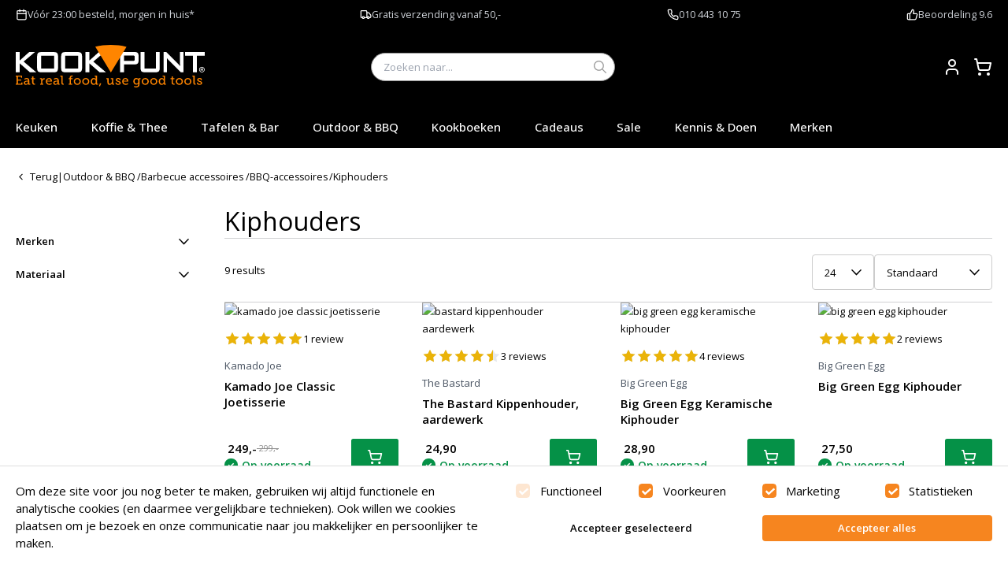

--- FILE ---
content_type: text/html
request_url: https://www.kookpunt.nl/bbq/bbq-accessoires/kiphouders
body_size: 43272
content:
<!DOCTYPE html><html lang="nl"><head><meta charSet="utf-8"/><meta name="viewport" content="width=device-width,initial-scale=1"/><title>Kiphouder kopen.</title><meta name="description" content="Kippenhouder kopen? Kookpunt heeft een ruim aanbod aan kippenhouders en kippenzitten in het assortiment. Perfect geschikt voor de bereiding van kip op de ..."/><link rel="stylesheet" href="/assets/globalFonts-DMydQzFa.css"/><link rel="preconnect" href="https://fonts.googleapis.com"/><link rel="preconnect" href="https://fonts.gstatic.com" crossorigin="anonymous"/><link rel="stylesheet" href="https://fonts.googleapis.com/css2?family=Open+Sans:ital,wght@0,400;0,500;0,600;1,400;1,500;1,600&amp;display=swap"/><link rel="stylesheet" href="/assets/tailwind-CRKT7PKO.css"/><link rel="stylesheet" href="/assets/global-kookpunt-BcHyRkm9.css"/><link rel="icon" href="/favicon-kookpunt.ico"/></head><body><!--$--><div class="bg-[var(--color-topnav-background)] font-sm py-4 gap-5 text-[var(--color-topnav-foreground)] min-h-[35px]"><div class="px-8 max-w-[128rem] w-full mx-auto"><div class="flex items-center justify-between"><div class="flex flex-wrap justify-between gap-4 w-full"><div class="flex flex-wrap items-center gap-y-3 gap-x-3"><!--$--><svg xmlns="http://www.w3.org/2000/svg" width="24" height="24" viewBox="0 0 24 24" fill="none" stroke="currentColor" stroke-width="2" stroke-linecap="round" stroke-linejoin="round" class="lucide lucide-calendar w-6 h-6 stroke-current"><path d="M8 2v4"></path><path d="M16 2v4"></path><rect width="18" height="18" x="3" y="4" rx="2"></rect><path d="M3 10h18"></path></svg><!--/$--><div class="prose prose-2xl prose-td:py-4 prose-th:py-4 prose-table:text-2xl prose-h1:text-[32px] prose-h2:text-[28px] prose-h3:text-[24px] prose-h4:text-[18px] prose-h5:text-[16px] prose-invert text-xl prose-a:font-normal prose-a:no-underline"><p><a href="https://www.kookpunt.nl/bezorgen_en_afhalen">V&oacute;&oacute;r 23:00 besteld, morgen in huis*</a></p></div></div><div class="flex flex-wrap items-center gap-y-3 gap-x-3"><!--$--><svg xmlns="http://www.w3.org/2000/svg" width="24" height="24" viewBox="0 0 24 24" fill="none" stroke="currentColor" stroke-width="2" stroke-linecap="round" stroke-linejoin="round" class="lucide lucide-truck w-6 h-6 stroke-current"><path d="M14 18V6a2 2 0 0 0-2-2H4a2 2 0 0 0-2 2v11a1 1 0 0 0 1 1h2"></path><path d="M15 18H9"></path><path d="M19 18h2a1 1 0 0 0 1-1v-3.65a1 1 0 0 0-.22-.624l-3.48-4.35A1 1 0 0 0 17.52 8H14"></path><circle cx="17" cy="18" r="2"></circle><circle cx="7" cy="18" r="2"></circle></svg><!--/$--><div class="prose prose-2xl prose-td:py-4 prose-th:py-4 prose-table:text-2xl prose-h1:text-[32px] prose-h2:text-[28px] prose-h3:text-[24px] prose-h4:text-[18px] prose-h5:text-[16px] prose-invert text-xl prose-a:font-normal prose-a:no-underline"><p><a href="https://www.kookpunt.nl/bezorgkosten">Gratis verzending vanaf 50,-</a></p></div></div><div class="flex flex-wrap items-center gap-y-3 gap-x-3"><!--$--><svg xmlns="http://www.w3.org/2000/svg" width="24" height="24" viewBox="0 0 24 24" fill="none" stroke="currentColor" stroke-width="2" stroke-linecap="round" stroke-linejoin="round" class="lucide lucide-phone w-6 h-6 stroke-current"><path d="M22 16.92v3a2 2 0 0 1-2.18 2 19.79 19.79 0 0 1-8.63-3.07 19.5 19.5 0 0 1-6-6 19.79 19.79 0 0 1-3.07-8.67A2 2 0 0 1 4.11 2h3a2 2 0 0 1 2 1.72 12.84 12.84 0 0 0 .7 2.81 2 2 0 0 1-.45 2.11L8.09 9.91a16 16 0 0 0 6 6l1.27-1.27a2 2 0 0 1 2.11-.45 12.84 12.84 0 0 0 2.81.7A2 2 0 0 1 22 16.92z"></path></svg><!--/$--><div class="prose prose-2xl prose-td:py-4 prose-th:py-4 prose-table:text-2xl prose-h1:text-[32px] prose-h2:text-[28px] prose-h3:text-[24px] prose-h4:text-[18px] prose-h5:text-[16px] prose-invert text-xl prose-a:font-normal prose-a:no-underline"><p><a href="tel:010 443 10 75">010 443 10 75</a></p></div></div><div class="flex flex-wrap items-center gap-y-3 gap-x-3"><a href="https://www.ekomi.nl/klantenmeningen-kookpunt.html" target="_blank"><!--$--><svg xmlns="http://www.w3.org/2000/svg" width="24" height="24" viewBox="0 0 24 24" fill="none" stroke="currentColor" stroke-width="2" stroke-linecap="round" stroke-linejoin="round" class="lucide lucide-thumbs-up w-6 h-6 stroke-current"><path d="M7 10v12"></path><path d="M15 5.88 14 10h5.83a2 2 0 0 1 1.92 2.56l-2.33 8A2 2 0 0 1 17.5 22H4a2 2 0 0 1-2-2v-8a2 2 0 0 1 2-2h2.76a2 2 0 0 0 1.79-1.11L12 2a3.13 3.13 0 0 1 3 3.88Z"></path></svg><!--/$--></a><div class="prose prose-2xl prose-td:py-4 prose-th:py-4 prose-table:text-2xl prose-h1:text-[32px] prose-h2:text-[28px] prose-h3:text-[24px] prose-h4:text-[18px] prose-h5:text-[16px] prose-invert text-xl prose-a:font-normal prose-a:no-underline"><p><a href="https://www.ekomi.nl/klantenmeningen-kookpunt.html" target="_blank" rel="noopener">Beoordeling 9.6</a></p></div></div></div></div></div></div><!--/$--><!--$--><div class="sticky top-0 bg-[var(--color-mainmenu-background)] z-50 py-8 text-[var(--color-mainmenu-foreground)]"><div class="px-8 max-w-[128rem] w-full mx-auto flex items-center justify-between gap-5"><button class="lg:hidden mr-3" type="button"><svg class="w-[2rem] h-[2rem] min-w-[2rem] min-h-[2rem]" viewBox="0 0 24 24"><path d="M2 5.636h20M2 12h15M2 18.364h20" stroke-width="0.2rem" stroke="currentColor"></path></svg></button><a href="/" data-discover="true"><svg xmlns="http://www.w3.org/2000/svg" xml:space="preserve" viewBox="0 0 3295.2 773" class="w-full max-w-[160px] md:max-w-[240px] max-h-[60px]"><style>.st0{fill:#fff}.st1{fill:#ff8500}</style><path d="M0 480.1V125.4h69.8v148l164.2-148h99.9L137.5 292.5l221 187.6H247.6L69.8 324v156.1H0zM371.9 209.6c0-32.3 5.1-54.4 15.3-66.4 10.2-11.9 29.8-17.9 59-17.9h217.7c28.8 0 48.2 6 58.2 17.9 10.1 11.9 15.1 34.1 15.1 66.4v187c0 32.3-5 54.3-15.1 65.9-10 11.7-29.4 17.5-58.2 17.5H446.2c-29.2 0-48.8-5.9-59-17.5-10.2-11.7-15.3-33.7-15.3-65.9v-187zm69.8 204.2h227.1V189.2H441.7v224.6zM790.7 209.6c0-32.3 5.1-54.4 15.3-66.4 10.2-11.9 29.9-17.9 59-17.9h217.7c28.8 0 48.2 6 58.2 17.9s15 34.1 15 66.4v187c0 32.3-5 54.3-15 65.9-10.1 11.7-29.4 17.5-58.2 17.5H865c-29.2 0-48.8-5.9-59-17.5-10.2-11.7-15.3-33.7-15.3-65.9v-187zm69.7 204.2h227.2V189.2H860.4v224.6zM1215 480.1V125.4h69.8v148l164.2-148h99.9l-196.4 167.1 221 187.6h-110.8l-178-156.1v156.1H1215zM1820.1 479.2V124.5h254.1c23.6 0 40.8 5.4 51.4 16.3 10.7 10.9 16 28.4 16 52.5V273c0 24-5.3 41.4-16 52.4-10.7 10.9-27.8 16.4-51.4 16.4h-185.7v137.5l-68.4-.1zm223.4-293.3h-155v94.6h155c11.9 0 20.1-2.1 24.5-6.2 4.4-4.2 6.6-11.5 6.6-22.1V214c0-10.3-2.2-17.6-6.6-21.7-4.4-4.3-12.5-6.4-24.5-6.4zM2244.1 124.5V413h198.3V124.5h68.4v271.2c0 32.3-5 54.3-15.1 65.9-10 11.7-29.4 17.5-58.2 17.5h-189c-28.3 0-47.5-5.9-57.7-17.5-10.2-11.7-15.3-33.7-15.3-65.9V124.5h68.6zM2576.2 479.2V124.5h47.2l209 209.1c7.3 6.9 13.6 13.4 19 19.6 5.3 6.2 10.3 12.4 14.8 18.9-1-19.9-1.6-33.9-2-42.3-.3-8.2-.5-14.6-.5-19.1V124.5h61.6v354.7h-47.2l-218-219.1c-5.3-5.6-9.9-10.6-13.8-15.1-4.1-4.4-7.7-9-10.9-13.7.7 10.9 1.3 21.3 1.8 31s.7 18.2.7 25.3v191.6h-61.7zM3158.4 188.3v290.9h-69.9V188.3h-135.4v-63.8h342.1v63.8h-136.8zM3223.8 455.5v-44.2h34.2c3.2 0 5.6.7 7 2.1 1.4 1.3 2.1 3.5 2.1 6.5v10.3c0 3-.7 5.2-2.1 6.6-1.4 1.3-3.8 2.1-7 2.1h-5.1l18.5 16.6H3258l-16.1-16.6h-8.8v16.6h-9.3zm30.1-36.5H3233v12.3h20.9c1.6 0 2.7-.3 3.3-.8s.9-1.4.9-2.7v-5.3c0-1.3-.3-2.2-.9-2.7-.5-.5-1.7-.8-3.3-.8z" class="st0"></path><path d="M3245.4 384.5c-26.6 0-48.2 21.6-48.2 48.2s21.7 48.2 48.2 48.2c26.7 0 48.3-21.7 48.3-48.2s-21.6-48.2-48.3-48.2zm0 86c-20.8 0-37.7-16.9-37.7-37.7 0-20.8 17-37.7 37.7-37.7 20.9 0 37.7 16.9 37.7 37.7.1 20.9-16.8 37.7-37.7 37.7z" class="st0"></path><path d="M1931.1 32.9C1843.2 11.4 1751.3 0 1656.8 0c-93.1 0-183.7 11.1-270.4 31.9l272 450.8 272.7-449.8z" class="st1"></path><path d="M-16.8 537.6h3312V773h-3312z" style="fill:none"></path><g style="enable-background:new"><path d="M-4.8 680.1h20v-125h-20v-17.5h115.9v37.2H91.4v-18.6H37.9v51.5h56.7v18.6H37.9v52.9h57.4v-19.3H115v37.9H-4.8v-17.7zM206.9 627.2h7.3v-4.3c0-18.1-10.4-24.5-24.5-24.5-18.1 0-32.9 11.1-32.9 11.1l-8.8-15.7s16.8-13.6 43.6-13.6c29.3 0 44.7 15.2 44.7 44.2v51.3c0 3.4 1.8 5 5 5h11.6v17H230c-10.2 0-14.3-5-14.3-12.5v-1.6c0-4.5.9-7.5.9-7.5h-.6s-10 24.3-37.9 24.3c-19.1 0-38.1-11.1-38.1-34.7 0-36 47.8-38.5 66.9-38.5zm-24.1 56.3c19.5 0 31.5-20 31.5-37.2v-4.8h-5.7c-10.4 0-46.5.5-46.5 22.5.1 10.2 7.6 19.5 20.7 19.5zM286.1 600h-19.3v-17h19.7v-31.5h21.6V583h27.5v17h-27.5v53.8c0 23.4 15.9 26.3 24.5 26.3 3.2 0 5.2-.2 5.2-.2v18.4s-3.2.5-7.9.5c-14.5 0-43.8-4.5-43.8-42.9V600zM424.2 680.8h17.2V605c0-3.4-1.8-5-5-5h-14.3v-17H448c10 0 14.7 4.1 14.7 13.4v7.3c0 4.5-.5 7.9-.5 7.9h.5c5.2-16.8 18.6-29.9 36.3-29.9 2.9 0 5.7.5 5.7.5V604s-2.7-.7-6.4-.7c-24.5 0-34.9 24.7-34.9 47.2v30.4h17v17h-56.3v-17.1zM581.4 580.3c32.7 0 49.7 24 49.7 53.8 0 2.9-.7 8.4-.7 8.4h-83.9c1.4 25.4 19.3 39 39.7 39 20 0 34.3-12.9 34.3-12.9l9.1 16.1s-17.2 15.9-44.7 15.9c-36.1 0-60.8-26.1-60.8-60.1-.1-36.7 24.7-60.2 57.3-60.2zm27 48c-.7-20.2-12.9-30.6-27.5-30.6-16.8 0-30.4 11.3-33.6 30.6h61.1zM721 627.2h7.3v-4.3c0-18.1-10.4-24.5-24.5-24.5-18.1 0-32.9 11.1-32.9 11.1l-8.8-15.7s16.8-13.6 43.6-13.6c29.3 0 44.7 15.2 44.7 44.2v51.3c0 3.4 1.8 5 5 5H767v17h-22.9c-10.2 0-14.3-5-14.3-12.5v-1.6c0-4.5.9-7.5.9-7.5h-.7s-10 24.3-37.9 24.3c-19.1 0-38.1-11.1-38.1-34.7 0-36 47.9-38.5 67-38.5zm-24.1 56.3c19.5 0 31.5-20 31.5-37.2v-4.8h-5.7c-10.4 0-46.5.5-46.5 22.5.1 10.2 7.6 19.5 20.7 19.5zM796.3 554.6h-19.1v-17h41.1v126.1c0 9.8 2.3 16.3 12.3 16.3 3.6 0 6.1-.2 6.1-.2l-.2 18.1s-4.5.5-9.8.5c-16.3 0-30.4-6.6-30.4-33.3V554.6zM922.9 680.8h17.9V600h-19.1v-17h19.1v-5.7c0-36.8 27.7-41.3 41.3-41.3 6.1 0 10.4.7 10.4.7v18.1s-2.9-.7-8.2-.7c-7.3 0-21.6 2-21.6 22.7v6.1h27.7v17h-27.7v80.8h21.1v17h-61v-16.9zM1072.8 580.3c34.3 0 61.9 25.2 61.9 59.9 0 34.9-27.7 60.3-61.9 60.3s-61.9-25.4-61.9-60.3c0-34.8 27.7-59.9 61.9-59.9zm0 101.1c21.6 0 39.5-17.2 39.5-41.3 0-23.8-17.9-40.8-39.5-40.8-21.8 0-39.5 17-39.5 40.8.1 24.1 17.8 41.3 39.5 41.3zM1220.8 580.3c34.3 0 61.9 25.2 61.9 59.9 0 34.9-27.7 60.3-61.9 60.3s-61.9-25.4-61.9-60.3c-.1-34.8 27.6-59.9 61.9-59.9zm0 101.1c21.6 0 39.5-17.2 39.5-41.3 0-23.8-17.9-40.8-39.5-40.8-21.8 0-39.5 17-39.5 40.8 0 24.1 17.7 41.3 39.5 41.3zM1359.4 580.3c26.1 0 35.4 19.3 35.4 19.3h.5s-.7-3.6-.7-8.6v-36.3h-19.1v-17h41.1v138.2c0 3.4 1.8 5 5 5h11.6v17h-22.9c-10.2 0-14.3-5-14.3-12.5v-1.6c0-3.9.7-6.1.7-6.1h-.5s-9.3 22.9-38.8 22.9c-30.9 0-50.1-24.5-50.1-60.1-.1-36.7 21.2-60.2 52.1-60.2zm2.7 101.1c17 0 33.1-12.3 33.1-40.8 0-21.1-10.7-41.1-32.4-41.1-18.4 0-33.1 14.7-33.1 40.8-.1 25 13.3 41.1 32.4 41.1zM1466.7 673.9h23.1l-21.6 52h-17.5l16-52zM1597.8 600h-19.3v-17h41.3v69c0 15.9 3.2 28.6 21.6 28.6 22.9 0 37.2-22 37.2-44.7V600h-19.3v-17h41.3v93c0 3.2 1.8 5 5 5h12v16.8h-23.8c-10 0-14.5-4.5-14.5-12.7v-5c0-3.9.5-6.8.5-6.8h-.5c-2.3 6.1-15.2 27.2-43.8 27.2-24.7 0-37.7-13.6-37.7-44V600zM1739.8 660.8h19.3v7.5c0 9.8 13.6 14.3 26.3 14.3 12.9 0 23.1-5.2 23.1-14.7 0-11.6-12.7-15.2-28.6-20.9-17-6.4-35.8-14.1-35.8-34.9 0-22.7 22.5-31.8 42.4-31.8 16.1 0 39.7 6.4 39.7 23.1v13.8H1807v-7.5c0-7-9.1-11.8-20.2-11.8-10.9 0-20.4 4.5-20.4 13.8 0 10.9 12.7 15.4 26.5 20.2 17.7 5.9 37.9 13.4 37.9 34.7 0 21.8-20 33.8-46.1 33.8-20.9 0-44.9-9.3-44.9-27.5v-12.1zM1912.5 580.3c32.7 0 49.7 24 49.7 53.8 0 2.9-.7 8.4-.7 8.4h-83.9c1.4 25.4 19.3 39 39.7 39 20 0 34.3-12.9 34.3-12.9l9.1 16.1s-17.2 15.9-44.7 15.9c-36.1 0-60.8-26.1-60.8-60.1-.1-36.7 24.6-60.2 57.3-60.2zm27 48c-.7-20.2-12.9-30.6-27.5-30.6-16.8 0-30.4 11.3-33.6 30.6h61.1zM2099.2 726.8c20 0 36.3-9.1 36.3-32.7V685c0-3.6.7-7.3.7-7.3h-.5c-6.8 11.3-17.7 18.6-34.5 18.6-31.8 0-51.3-25.6-51.3-58.8 0-32.9 18.4-57.4 50.4-57.4 15 0 30.9 5.7 37.2 18.8h.5s-.5-1.6-.5-4.5c0-7.3 3.6-11.6 13.2-11.6h24.5v17h-12.7c-2.9 0-5 1.6-5 4.5V693c0 37.9-28.8 52.4-57.9 52.4-13.8 0-27.9-3.9-39.2-9.5l7.3-16.8c-.1 0 14.2 7.7 31.5 7.7zm36.7-88.9c0-29.9-14.5-38.6-32.4-38.6-19.7 0-31.1 14.5-31.1 37.9 0 23.8 12.5 40.2 33.1 40.2 15.9 0 30.4-9.6 30.4-39.5zM2258.2 580.3c34.3 0 61.9 25.2 61.9 59.9 0 34.9-27.7 60.3-61.9 60.3s-61.9-25.4-61.9-60.3c0-34.8 27.7-59.9 61.9-59.9zm0 101.1c21.6 0 39.5-17.2 39.5-41.3 0-23.8-17.9-40.8-39.5-40.8-21.8 0-39.5 17-39.5 40.8 0 24.1 17.7 41.3 39.5 41.3zM2406.1 580.3c34.3 0 61.9 25.2 61.9 59.9 0 34.9-27.7 60.3-61.9 60.3s-61.9-25.4-61.9-60.3c0-34.8 27.7-59.9 61.9-59.9zm0 101.1c21.6 0 39.5-17.2 39.5-41.3 0-23.8-17.9-40.8-39.5-40.8-21.8 0-39.5 17-39.5 40.8.1 24.1 17.8 41.3 39.5 41.3zM2544.7 580.3c26.1 0 35.4 19.3 35.4 19.3h.5s-.7-3.6-.7-8.6v-36.3h-19.1v-17h41.1v138.2c0 3.4 1.8 5 5 5h11.6v17h-22.9c-10.2 0-14.3-5-14.3-12.5v-1.6c0-3.9.7-6.1.7-6.1h-.5s-9.3 22.9-38.8 22.9c-30.9 0-50.1-24.5-50.1-60.1 0-36.7 21.3-60.2 52.1-60.2zm2.8 101.1c17 0 33.1-12.3 33.1-40.8 0-21.1-10.7-41.1-32.4-41.1-18.4 0-33.1 14.7-33.1 40.8-.1 25 13.3 41.1 32.4 41.1zM2717.6 600h-19.3v-17h19.7v-31.5h21.6V583h27.5v17h-27.5v53.8c0 23.4 15.9 26.3 24.5 26.3 3.2 0 5.2-.2 5.2-.2v18.4s-3.2.5-7.9.5c-14.5 0-43.8-4.5-43.8-42.9V600zM2852.8 580.3c34.3 0 61.9 25.2 61.9 59.9 0 34.9-27.7 60.3-61.9 60.3s-61.9-25.4-61.9-60.3c0-34.8 27.7-59.9 61.9-59.9zm0 101.1c21.6 0 39.5-17.2 39.5-41.3 0-23.8-17.9-40.8-39.5-40.8-21.8 0-39.5 17-39.5 40.8.1 24.1 17.7 41.3 39.5 41.3zM3000.7 580.3c34.3 0 61.9 25.2 61.9 59.9 0 34.9-27.7 60.3-61.9 60.3s-61.9-25.4-61.9-60.3c0-34.8 27.7-59.9 61.9-59.9zm0 101.1c21.6 0 39.5-17.2 39.5-41.3 0-23.8-17.9-40.8-39.5-40.8-21.8 0-39.5 17-39.5 40.8.1 24.1 17.8 41.3 39.5 41.3zM3096.9 554.6h-19.1v-17h41.1v126.1c0 9.8 2.3 16.3 12.3 16.3 3.6 0 6.1-.2 6.1-.2l-.2 18.1s-4.5.5-9.8.5c-16.3 0-30.4-6.6-30.4-33.3V554.6zM3159.1 660.8h19.3v7.5c0 9.8 13.6 14.3 26.3 14.3 12.9 0 23.1-5.2 23.1-14.7 0-11.6-12.7-15.2-28.6-20.9-17-6.4-35.8-14.1-35.8-34.9 0-22.7 22.5-31.8 42.4-31.8 16.1 0 39.7 6.4 39.7 23.1v13.8h-19.3v-7.5c0-7-9.1-11.8-20.2-11.8-10.9 0-20.4 4.5-20.4 13.8 0 10.9 12.7 15.4 26.5 20.2 17.7 5.9 37.9 13.4 37.9 34.7 0 21.8-20 33.8-46.1 33.8-20.9 0-44.9-9.3-44.9-27.5v-12.1z" class="st1"></path></g></svg></a><div class="px-8 max-w-[128rem] w-full mx-auto relative z-[var(--z-index-search-overlay)] md:max-w-[35rem] bg-[var(--color-mainmenu-background)] hidden md:block"><label class="bg-white flex items-center rounded-[6rem] h-[4rem] relative px-2 md:px-4 md:h-[3.6rem] border text-black"><input class="flex-1 bg-none outline-none ml-2" type="search" name="query" placeholder="Zoeken naar..." id="sooqr-search-desktop"/><button class="box-content p-[var(--space-1)] m-[calc(-1_*_var(--space-1))]" type="button"><svg fill="black" class="w-[1.6rem] h-[1.6rem] min-w-[1.6rem] min-h-[1.6rem] text-[var(--color-black)]" viewBox="0 0 24 24"><g id="Styleguide" stroke="none" stroke-width="1" fill="none" fill-rule="evenodd"><g id="Styleguide---Icons" transform="translate(-530, -292)" fill="#9B9B9B" fill-rule="nonzero"><g id="icon/search" transform="translate(530, 292)"><path d="M9.66616852,0 C4.33944835,0 0,4.33964845 0,9.66639504 C0,14.9931416 4.33968645,19.3326115 9.66616852,19.3326115 C11.9699417,19.3326115 14.0860939,18.5183136 15.749563,17.1660314 L22.2907001,23.707201 C22.6810969,24.0975997 23.3167818,24.0975997 23.7072024,23.707201 C24.0975992,23.3168022 24.0975992,22.6915905 23.7072024,22.3009299 L17.1660653,15.7597603 C18.5209598,14.0956282 19.3326347,11.9725011 19.3326347,9.66621647 C19.3326347,4.33946988 14.9929482,0 9.66646614,0 L9.66616852,0 Z M9.66616852,2.00008954 C13.9119255,2.00008954 17.332317,5.42067658 17.332317,9.66627599 C17.332317,13.9118754 13.9117469,17.3324625 9.66616852,17.3324625 C5.42059016,17.3324625 2.00002009,13.9118754 2.00002009,9.66627599 C2.00002009,5.42067658 5.42059016,2.00008954 9.66616852,2.00008954 L9.66616852,2.00008954 Z" id="Shape"></path></g></g></g></svg></button></label></div><div class="flex flex-row [&amp;&gt;*~*]:ml-[var(--space-3)] ml-auto md:justify-end md:items-center"><button class="md:hidden" type="button"><svg fill="white" class="w-[2rem] h-[2rem] min-w-[2rem] min-h-[2rem] text-[var(--color-white)]" viewBox="0 0 24 24"><g id="Styleguide" stroke="none" stroke-width="1" fill="none" fill-rule="evenodd"><g id="Styleguide---Icons" transform="translate(-530, -292)" fill="#9B9B9B" fill-rule="nonzero"><g id="icon/search" transform="translate(530, 292)"><path d="M9.66616852,0 C4.33944835,0 0,4.33964845 0,9.66639504 C0,14.9931416 4.33968645,19.3326115 9.66616852,19.3326115 C11.9699417,19.3326115 14.0860939,18.5183136 15.749563,17.1660314 L22.2907001,23.707201 C22.6810969,24.0975997 23.3167818,24.0975997 23.7072024,23.707201 C24.0975992,23.3168022 24.0975992,22.6915905 23.7072024,22.3009299 L17.1660653,15.7597603 C18.5209598,14.0956282 19.3326347,11.9725011 19.3326347,9.66621647 C19.3326347,4.33946988 14.9929482,0 9.66646614,0 L9.66616852,0 Z M9.66616852,2.00008954 C13.9119255,2.00008954 17.332317,5.42067658 17.332317,9.66627599 C17.332317,13.9118754 13.9117469,17.3324625 9.66616852,17.3324625 C5.42059016,17.3324625 2.00002009,13.9118754 2.00002009,9.66627599 C2.00002009,5.42067658 5.42059016,2.00008954 9.66616852,2.00008954 L9.66616852,2.00008954 Z" id="Shape"></path></g></g></g></svg></button><a class="relative" href="/account" data-discover="true"><svg xmlns="http://www.w3.org/2000/svg" width="24" height="24" viewBox="0 0 24 24" fill="none" stroke="currentColor" stroke-width="2" stroke-linecap="round" stroke-linejoin="round" class="lucide lucide-user"><path d="M19 21v-2a4 4 0 0 0-4-4H9a4 4 0 0 0-4 4v2"></path><circle cx="12" cy="7" r="4"></circle></svg><span class="sr-only">Account</span></a><a class="relative" href="/winkelwagen" data-discover="true"><svg xmlns="http://www.w3.org/2000/svg" width="24" height="24" viewBox="0 0 24 24" fill="none" stroke="currentColor" stroke-width="2" stroke-linecap="round" stroke-linejoin="round" class="lucide lucide-shopping-cart"><circle cx="8" cy="21" r="1"></circle><circle cx="19" cy="21" r="1"></circle><path d="M2.05 2.05h2l2.66 12.42a2 2 0 0 0 2 1.58h9.78a2 2 0 0 0 1.95-1.57l1.65-7.43H5.12"></path></svg></a></div></div></div><nav class="z-[60] lg:z-auto relative lg:pb-0"><div class="px-8 max-w-[128rem] w-full mx-auto relative z-[var(--z-index-search-overlay)] md:max-w-[35rem] bg-[var(--color-mainmenu-background)] !py-5 md:hidden hidden"><label class="bg-white flex items-center rounded-[6rem] h-[4rem] relative px-2 md:px-4 md:h-[3.6rem] border text-black"><input class="flex-1 bg-none outline-none ml-2" type="search" name="query" placeholder="Zoeken naar..." id="sooqr-search-mobile"/><button class="box-content p-[var(--space-1)] m-[calc(-1_*_var(--space-1))]" type="button"><svg fill="black" class="w-[1.6rem] h-[1.6rem] min-w-[1.6rem] min-h-[1.6rem] text-[var(--color-black)]" viewBox="0 0 24 24"><g id="Styleguide" stroke="none" stroke-width="1" fill="none" fill-rule="evenodd"><g id="Styleguide---Icons" transform="translate(-530, -292)" fill="#9B9B9B" fill-rule="nonzero"><g id="icon/search" transform="translate(530, 292)"><path d="M9.66616852,0 C4.33944835,0 0,4.33964845 0,9.66639504 C0,14.9931416 4.33968645,19.3326115 9.66616852,19.3326115 C11.9699417,19.3326115 14.0860939,18.5183136 15.749563,17.1660314 L22.2907001,23.707201 C22.6810969,24.0975997 23.3167818,24.0975997 23.7072024,23.707201 C24.0975992,23.3168022 24.0975992,22.6915905 23.7072024,22.3009299 L17.1660653,15.7597603 C18.5209598,14.0956282 19.3326347,11.9725011 19.3326347,9.66621647 C19.3326347,4.33946988 14.9929482,0 9.66646614,0 L9.66616852,0 Z M9.66616852,2.00008954 C13.9119255,2.00008954 17.332317,5.42067658 17.332317,9.66627599 C17.332317,13.9118754 13.9117469,17.3324625 9.66616852,17.3324625 C5.42059016,17.3324625 2.00002009,13.9118754 2.00002009,9.66627599 C2.00002009,5.42067658 5.42059016,2.00008954 9.66616852,2.00008954 L9.66616852,2.00008954 Z" id="Shape"></path></g></g></g></svg></button></label></div><div class="flex lg:hidden fixed top-0 left-0 bottom-0 z-[var(--z-index-nav-mobile-menu)] right-0 bg-black/60 transition-all duration-300 opacity-0 -translate-x-full"></div><div class="root w-full flex lg:hidden fixed top-0 left-0 bottom-0 z-[var(--z-index-nav-mobile-menu)] right-[6rem] bg-white text-black transition-transform duration-200 flex-col -translate-x-full"><div class="px-8 max-w-[128rem] w-full mx-auto bg-[var(--color-secondary)] text-white h-[5rem] flex items-center justify-between"><h3 class="[font-size:--font-size-lg] leading-[--line-height-lg] font-[var(--heading-font)] serif">Menu</h3><button class="box-content p-[var(--space-1)] m-[calc(-1_*_var(--space-1))]" type="button"><svg class="w-[2rem] h-[2rem] min-w-[2rem] min-h-[2rem]" viewBox="0 0 24 24"><g id="Styleguide" stroke="none" stroke-width="1" fill="none" fill-rule="evenodd"><g id="Styleguide---Icons" transform="translate(-930, -292)" fill="currentColor" fill-rule="nonzero"><g id="icon/close" transform="translate(936.0021, 298.0021)"><path d="M11.8478992,10.4378992 C11.9425555,10.5317825 11.9957983,10.6595804 11.9957983,10.7928992 C11.9957983,10.9262179 11.9425555,11.0540159 11.8478992,11.1478992 L11.1478992,11.8478992 C11.0540159,11.9425555 10.9262179,11.9957983 10.7928992,11.9957983 C10.6595804,11.9957983 10.5317825,11.9425555 10.4378992,11.8478992 L5.99789916,7.40789916 L1.55789916,11.8478992 C1.46401586,11.9425555 1.33621793,11.9957983 1.20289916,11.9957983 C1.06958039,11.9957983 0.941782462,11.9425555 0.847899162,11.8478992 L0.147899162,11.1478992 C0.0532428368,11.0540159 0,10.9262179 0,10.7928992 C0,10.6595804 0.0532428368,10.5317825 0.147899162,10.4378992 L4.58789916,5.99789916 L0.147899162,1.55789916 C0.0532428368,1.46401586 0,1.33621793 0,1.20289916 C0,1.06958039 0.0532428368,0.941782462 0.147899162,0.847899162 L0.847899162,0.147899162 C0.941782462,0.0532428368 1.06958039,0 1.20289916,0 C1.33621793,0 1.46401586,0.0532428368 1.55789916,0.147899162 L5.99789916,4.58789916 L10.4378992,0.147899162 C10.5317825,0.0532428368 10.6595804,0 10.7928992,0 C10.9262179,0 11.0540159,0.0532428368 11.1478992,0.147899162 L11.8478992,0.847899162 C11.9425555,0.941782462 11.9957983,1.06958039 11.9957983,1.20289916 C11.9957983,1.33621793 11.9425555,1.46401586 11.8478992,1.55789916 L7.40789916,5.99789916 L11.8478992,10.4378992 Z" id="Icon-color"></path></g></g></g></svg></button></div><div class="relative flex-grow flex flex-col"><nav aria-label="Main" data-orientation="vertical" dir="ltr" class="relative h-full"><div style="position:relative"><ul data-orientation="vertical" dir="ltr"><li><button id="radix-:Rad8j5:-trigger-radix-:Rlqd8j5:" data-state="closed" aria-expanded="false" aria-controls="radix-:Rad8j5:-content-radix-:Rlqd8j5:" class="flex items-center justify-between w-full text-left text-2xl px-6 py-5 border-b border-border" data-radix-collection-item="">Keuken<svg xmlns="http://www.w3.org/2000/svg" width="24" height="24" viewBox="0 0 24 24" fill="none" stroke="currentColor" stroke-width="2" stroke-linecap="round" stroke-linejoin="round" class="lucide lucide-chevron-right w-6 h-6 text-gray-400"><path d="m9 18 6-6-6-6"></path></svg></button></li><li><button id="radix-:Rad8j5:-trigger-radix-:R15qd8j5:" data-state="closed" aria-expanded="false" aria-controls="radix-:Rad8j5:-content-radix-:R15qd8j5:" class="flex items-center justify-between w-full text-left text-2xl px-6 py-5 border-b border-border" data-radix-collection-item="">Koffie &amp; Thee<svg xmlns="http://www.w3.org/2000/svg" width="24" height="24" viewBox="0 0 24 24" fill="none" stroke="currentColor" stroke-width="2" stroke-linecap="round" stroke-linejoin="round" class="lucide lucide-chevron-right w-6 h-6 text-gray-400"><path d="m9 18 6-6-6-6"></path></svg></button></li><li><button id="radix-:Rad8j5:-trigger-radix-:R1lqd8j5:" data-state="closed" aria-expanded="false" aria-controls="radix-:Rad8j5:-content-radix-:R1lqd8j5:" class="flex items-center justify-between w-full text-left text-2xl px-6 py-5 border-b border-border" data-radix-collection-item="">Tafelen &amp; Bar<svg xmlns="http://www.w3.org/2000/svg" width="24" height="24" viewBox="0 0 24 24" fill="none" stroke="currentColor" stroke-width="2" stroke-linecap="round" stroke-linejoin="round" class="lucide lucide-chevron-right w-6 h-6 text-gray-400"><path d="m9 18 6-6-6-6"></path></svg></button></li><li><button id="radix-:Rad8j5:-trigger-radix-:R25qd8j5:" data-state="closed" aria-expanded="false" aria-controls="radix-:Rad8j5:-content-radix-:R25qd8j5:" class="flex items-center justify-between w-full text-left text-2xl px-6 py-5 border-b border-border" data-radix-collection-item="">Outdoor &amp; BBQ<svg xmlns="http://www.w3.org/2000/svg" width="24" height="24" viewBox="0 0 24 24" fill="none" stroke="currentColor" stroke-width="2" stroke-linecap="round" stroke-linejoin="round" class="lucide lucide-chevron-right w-6 h-6 text-gray-400"><path d="m9 18 6-6-6-6"></path></svg></button></li><li><button id="radix-:Rad8j5:-trigger-radix-:R2lqd8j5:" data-state="closed" aria-expanded="false" aria-controls="radix-:Rad8j5:-content-radix-:R2lqd8j5:" class="flex items-center justify-between w-full text-left text-2xl px-6 py-5 border-b border-border" data-radix-collection-item="">Kookboeken<svg xmlns="http://www.w3.org/2000/svg" width="24" height="24" viewBox="0 0 24 24" fill="none" stroke="currentColor" stroke-width="2" stroke-linecap="round" stroke-linejoin="round" class="lucide lucide-chevron-right w-6 h-6 text-gray-400"><path d="m9 18 6-6-6-6"></path></svg></button></li><li><button id="radix-:Rad8j5:-trigger-radix-:R35qd8j5:" data-state="closed" aria-expanded="false" aria-controls="radix-:Rad8j5:-content-radix-:R35qd8j5:" class="flex items-center justify-between w-full text-left text-2xl px-6 py-5 border-b border-border" data-radix-collection-item="">Cadeaus<svg xmlns="http://www.w3.org/2000/svg" width="24" height="24" viewBox="0 0 24 24" fill="none" stroke="currentColor" stroke-width="2" stroke-linecap="round" stroke-linejoin="round" class="lucide lucide-chevron-right w-6 h-6 text-gray-400"><path d="m9 18 6-6-6-6"></path></svg></button></li><li><a class="flex items-center justify-between w-full text-left text-2xl px-6 py-5 border-b border-border" href="/sale" data-discover="true">Sale</a></li><li><button id="radix-:Rad8j5:-trigger-radix-:R45qd8j5:" data-state="closed" aria-expanded="false" aria-controls="radix-:Rad8j5:-content-radix-:R45qd8j5:" class="flex items-center justify-between w-full text-left text-2xl px-6 py-5 border-b border-border" data-radix-collection-item="">Kennis &amp; Doen<svg xmlns="http://www.w3.org/2000/svg" width="24" height="24" viewBox="0 0 24 24" fill="none" stroke="currentColor" stroke-width="2" stroke-linecap="round" stroke-linejoin="round" class="lucide lucide-chevron-right w-6 h-6 text-gray-400"><path d="m9 18 6-6-6-6"></path></svg></button></li><li><a class="flex items-center justify-between w-full text-left text-2xl px-6 py-5 border-b border-border" href="/merken" data-discover="true">Merken</a></li></ul></div></nav></div></div><nav aria-label="Main" data-orientation="horizontal" dir="ltr" class="relative z-20 w-full flex-1 hidden lg:block bg-[var(--color-navbar-background)] text-[var(--color-navbar-foreground)]"><div class="px-8 max-w-[128rem] w-full mx-auto"><div style="position:relative"><ul data-orientation="horizontal" class="w-full group -ml-8 flex flex-1 list-none items-center space-x-1" dir="ltr"><li><button id="radix-:Rl8j5:-trigger-radix-:R1bl8j5:" data-state="closed" aria-expanded="false" aria-controls="radix-:Rl8j5:-content-radix-:R1bl8j5:" class="group text-[var(--color-navbar-foreground)] inline-flex items-center justify-center w-max rounded-t-md px-8 py-5 text-2xl font-medium transition-colors focus:outline-none disabled:pointer-events-none disabled:opacity-50 relative data-[active]:bg-primary data-[state=open]:bg-primary data-[state=open]:text-black hover:bg-accent hover:text-accent-foreground focus:bg-accent focus:text-accent-foreground group h-[5.5rem]" data-radix-collection-item="">Keuken<div class="bg-primary h-[2px] w-full absolute bottom-0 left-0 right-0 scale-x-0 origin-left group-data-[state=open]:scale-x-100 transition-transform duration-300"></div></button></li><li><button id="radix-:Rl8j5:-trigger-radix-:R2bl8j5:" data-state="closed" aria-expanded="false" aria-controls="radix-:Rl8j5:-content-radix-:R2bl8j5:" class="group text-[var(--color-navbar-foreground)] inline-flex items-center justify-center w-max rounded-t-md px-8 py-5 text-2xl font-medium transition-colors focus:outline-none disabled:pointer-events-none disabled:opacity-50 relative data-[active]:bg-primary data-[state=open]:bg-primary data-[state=open]:text-black hover:bg-accent hover:text-accent-foreground focus:bg-accent focus:text-accent-foreground group h-[5.5rem]" data-radix-collection-item="">Koffie &amp; Thee<div class="bg-primary h-[2px] w-full absolute bottom-0 left-0 right-0 scale-x-0 origin-left group-data-[state=open]:scale-x-100 transition-transform duration-300"></div></button></li><li><button id="radix-:Rl8j5:-trigger-radix-:R3bl8j5:" data-state="closed" aria-expanded="false" aria-controls="radix-:Rl8j5:-content-radix-:R3bl8j5:" class="group text-[var(--color-navbar-foreground)] inline-flex items-center justify-center w-max rounded-t-md px-8 py-5 text-2xl font-medium transition-colors focus:outline-none disabled:pointer-events-none disabled:opacity-50 relative data-[active]:bg-primary data-[state=open]:bg-primary data-[state=open]:text-black hover:bg-accent hover:text-accent-foreground focus:bg-accent focus:text-accent-foreground group h-[5.5rem]" data-radix-collection-item="">Tafelen &amp; Bar<div class="bg-primary h-[2px] w-full absolute bottom-0 left-0 right-0 scale-x-0 origin-left group-data-[state=open]:scale-x-100 transition-transform duration-300"></div></button></li><li><button id="radix-:Rl8j5:-trigger-radix-:R4bl8j5:" data-state="closed" aria-expanded="false" aria-controls="radix-:Rl8j5:-content-radix-:R4bl8j5:" class="group text-[var(--color-navbar-foreground)] inline-flex items-center justify-center w-max rounded-t-md px-8 py-5 text-2xl font-medium transition-colors focus:outline-none disabled:pointer-events-none disabled:opacity-50 relative data-[active]:bg-primary data-[state=open]:bg-primary data-[state=open]:text-black hover:bg-accent hover:text-accent-foreground focus:bg-accent focus:text-accent-foreground group h-[5.5rem]" data-radix-collection-item="">Outdoor &amp; BBQ<div class="bg-primary h-[2px] w-full absolute bottom-0 left-0 right-0 scale-x-0 origin-left group-data-[state=open]:scale-x-100 transition-transform duration-300"></div></button></li><li><button id="radix-:Rl8j5:-trigger-radix-:R5bl8j5:" data-state="closed" aria-expanded="false" aria-controls="radix-:Rl8j5:-content-radix-:R5bl8j5:" class="group text-[var(--color-navbar-foreground)] inline-flex items-center justify-center w-max rounded-t-md px-8 py-5 text-2xl font-medium transition-colors focus:outline-none disabled:pointer-events-none disabled:opacity-50 relative data-[active]:bg-primary data-[state=open]:bg-primary data-[state=open]:text-black hover:bg-accent hover:text-accent-foreground focus:bg-accent focus:text-accent-foreground group h-[5.5rem]" data-radix-collection-item="">Kookboeken<div class="bg-primary h-[2px] w-full absolute bottom-0 left-0 right-0 scale-x-0 origin-left group-data-[state=open]:scale-x-100 transition-transform duration-300"></div></button></li><li><button id="radix-:Rl8j5:-trigger-radix-:R6bl8j5:" data-state="closed" aria-expanded="false" aria-controls="radix-:Rl8j5:-content-radix-:R6bl8j5:" class="group text-[var(--color-navbar-foreground)] inline-flex items-center justify-center w-max rounded-t-md px-8 py-5 text-2xl font-medium transition-colors focus:outline-none disabled:pointer-events-none disabled:opacity-50 relative data-[active]:bg-primary data-[state=open]:bg-primary data-[state=open]:text-black hover:bg-accent hover:text-accent-foreground focus:bg-accent focus:text-accent-foreground group h-[5.5rem]" data-radix-collection-item="">Cadeaus<div class="bg-primary h-[2px] w-full absolute bottom-0 left-0 right-0 scale-x-0 origin-left group-data-[state=open]:scale-x-100 transition-transform duration-300"></div></button></li><li><button id="radix-:Rl8j5:-trigger-radix-:R7bl8j5:" data-state="closed" aria-expanded="false" aria-controls="radix-:Rl8j5:-content-radix-:R7bl8j5:" class="group text-[var(--color-navbar-foreground)] inline-flex items-center justify-center w-max rounded-t-md px-8 py-5 text-2xl font-medium transition-colors focus:outline-none disabled:pointer-events-none disabled:opacity-50 relative data-[active]:bg-primary data-[state=open]:bg-primary data-[state=open]:text-black hover:bg-accent hover:text-accent-foreground focus:bg-accent focus:text-accent-foreground group h-[5.5rem]" data-radix-collection-item=""><a class="relative transition-colors duration-200 ease-in-out underline-offset-2" href="/sale" data-discover="true">Sale</a><div class="bg-primary h-[2px] w-full absolute bottom-0 left-0 right-0 scale-x-0 origin-left group-data-[state=open]:scale-x-100 transition-transform duration-300"></div></button></li><li><button id="radix-:Rl8j5:-trigger-radix-:R8bl8j5:" data-state="closed" aria-expanded="false" aria-controls="radix-:Rl8j5:-content-radix-:R8bl8j5:" class="group text-[var(--color-navbar-foreground)] inline-flex items-center justify-center w-max rounded-t-md px-8 py-5 text-2xl font-medium transition-colors focus:outline-none disabled:pointer-events-none disabled:opacity-50 relative data-[active]:bg-primary data-[state=open]:bg-primary data-[state=open]:text-black hover:bg-accent hover:text-accent-foreground focus:bg-accent focus:text-accent-foreground group h-[5.5rem]" data-radix-collection-item="">Kennis &amp; Doen<div class="bg-primary h-[2px] w-full absolute bottom-0 left-0 right-0 scale-x-0 origin-left group-data-[state=open]:scale-x-100 transition-transform duration-300"></div></button></li><li><button id="radix-:Rl8j5:-trigger-radix-:R9bl8j5:" data-state="closed" aria-expanded="false" aria-controls="radix-:Rl8j5:-content-radix-:R9bl8j5:" class="group text-[var(--color-navbar-foreground)] inline-flex items-center justify-center w-max rounded-t-md px-8 py-5 text-2xl font-medium transition-colors focus:outline-none disabled:pointer-events-none disabled:opacity-50 relative data-[active]:bg-primary data-[state=open]:bg-primary data-[state=open]:text-black hover:bg-accent hover:text-accent-foreground focus:bg-accent focus:text-accent-foreground group h-[5.5rem]" data-radix-collection-item=""><a class="relative transition-colors duration-200 ease-in-out underline-offset-2" href="/merken" data-discover="true">Merken</a><div class="bg-primary h-[2px] w-full absolute bottom-0 left-0 right-0 scale-x-0 origin-left group-data-[state=open]:scale-x-100 transition-transform duration-300"></div></button></li></ul></div></div><div class="absolute left-0 right-0 top-full flex justify-center"></div></nav></nav><!--/$--><div class="px-8 max-w-[128rem] w-full mx-auto"><div><div class="flex flex-col gap-[var(--space-4)]"><div class="flex flex-wrap items-center gap-3 py-10"><button class="flex items-center text-black"><svg xmlns="http://www.w3.org/2000/svg" width="24" height="24" viewBox="0 0 24 24" fill="none" stroke="currentColor" stroke-width="2" stroke-linecap="round" stroke-linejoin="round" class="lucide lucide-chevron-left w-5 h-5 mr-2"><path d="m15 18-6-6 6-6"></path></svg>Terug</button><div class="hidden md:flex items-center gap-2"><span class="text-xl">|</span><div class="flex gap-4 items-center text-xl">Outdoor &amp; BBQ</div></div><div class="flex gap-4 items-center text-xl "><span class="ml-1">/</span><div class="flex gap-4 items-center text-xl ">Barbecue accessoires</div></div><div class="flex gap-4 items-center text-xl "><span class="ml-1">/</span><div class="flex gap-4 items-center text-xl ">BBQ-accessoires</div></div><div class="flex gap-4 items-center text-xl"><span class="ml-1">/</span><a class="flex gap-4 items-center text-xl group" href="/bbq/bbq-accessoires/kiphouders" data-discover="true"><span class="group-hover:underline">Kiphouders</span></a></div></div><div class="flex flex-row gap-[var(--space-9)] md:grid md:grid-cols-[22rem_1fr] md:gap-[var(--space-9)]"><div class="hidden md:block min-w-[22rem] w-[22rem]"><div><div class="flex flex-col mb-[var(--space-4)]"></div></div><div class="pt-4"><div class="flex flex-col gap-[var(--space-2)]"><div class="flex flex-col [&amp;&gt;*~*]:mt-[var(--space-3)] py-[var(--space-1)]"><button class="flex items-center text-left gap-[var(--space-3)] w-full flex-row-reverse justify-between [&amp;_p]:mb-0 [&amp;_p]:font-bold md:[&amp;_p]:text-[var(--font-size-md)]" type="button"><svg fill="gray-80" class="w-[1em] h-[1em] min-w-[1em] min-h-[1em] text-[var(--color-gray-80)] transition-transform duration-200" viewBox="0 0 24 24"><g id="Styleguide" stroke="none" stroke-width="1" fill="none" fill-rule="evenodd"><g id="Styleguide---Icons" transform="translate(-210, -292)" fill="#000000"><g id="icon/chevron-down" transform="translate(210, 297.2)"><polygon id="Path" transform="translate(12, 7.2) rotate(-270) translate(-12, -7.2)" points="6.76363636 19.2 4.8 17.2800379 15.2465455 7.2 4.8 -2.88003789 6.76363636 -4.8 19.2 7.20004511"></polygon></g></g></g></svg><p class="[font-size:--font-size-sm] leading-[--line-height-sm] font-[var(--body-font)] mb-[var(--space-2)]">Merken</p></button></div><hr class="last-of-type:hidden"/></div></div><div class="pt-4"><div class="flex flex-col gap-[var(--space-2)]"><div class="flex flex-col [&amp;&gt;*~*]:mt-[var(--space-3)] py-[var(--space-1)]"><button class="flex items-center text-left gap-[var(--space-3)] w-full flex-row-reverse justify-between [&amp;_p]:mb-0 [&amp;_p]:font-bold md:[&amp;_p]:text-[var(--font-size-md)]" type="button"><svg fill="gray-80" class="w-[1em] h-[1em] min-w-[1em] min-h-[1em] text-[var(--color-gray-80)] transition-transform duration-200" viewBox="0 0 24 24"><g id="Styleguide" stroke="none" stroke-width="1" fill="none" fill-rule="evenodd"><g id="Styleguide---Icons" transform="translate(-210, -292)" fill="#000000"><g id="icon/chevron-down" transform="translate(210, 297.2)"><polygon id="Path" transform="translate(12, 7.2) rotate(-270) translate(-12, -7.2)" points="6.76363636 19.2 4.8 17.2800379 15.2465455 7.2 4.8 -2.88003789 6.76363636 -4.8 19.2 7.20004511"></polygon></g></g></g></svg><p class="[font-size:--font-size-sm] leading-[--line-height-sm] font-[var(--body-font)] mb-[var(--space-2)]">Materiaal</p></button></div><hr class="last-of-type:hidden"/></div></div></div><div class="flex flex-col"><div class="flex flex-col gap-[var(--space-4)] mb-[var(--space-13)] w-full"><div class="w-full table-cell vertical-align-middle"><div class="flex flex-col"><div class="flex flex-col"><div class="flex gap-8"><h1 class="[font-size:--font-size-xxl] leading-[--line-height-xxl] font-[var(--heading-font)] serif">Kiphouders</h1></div><div class="flex gap-[var(--space-2)] flex-wrap flex-row"><div class="grid"><p class="[font-size:--font-size-md] text-[var(--font-size-sm)] leading-[var(--line-height-sm)] font-[var(--body-font)] text-ellipsis line-clamp-4"></p></div><button class="inline-flex whitespace-nowrap width-[55px]">Meer</button></div></div></div></div><div class="flex items-center justify-between gap-[var(--space-4)] border-t border-[var(--color-very-light-gray)] border-b py-[var(--space-3)] md:flex md:flex-row-reverse md:items-center md:justify-between"><button type="button" class="inline-flex gap-[var(--space-2)] items-center bg-[var(--color-primary)] h-[4.5rem] px-[var(--space-3)] rounded-[2px] text-white font-semibold md:hidden"><svg class="w-[2rem] h-[2rem] min-w-[2rem] min-h-[2rem] mr-[4.5rem]" viewBox="0 0 24 24"><g id="Styleguide" stroke="none" stroke-width="1" fill="none" fill-rule="evenodd"><g id="Styleguide---Icons" transform="translate(-370, -292)" fill="currentColor" fill-rule="nonzero"><g id="icon/filter" transform="translate(370, 292)"><path d="M9.85530766,12.9998964 C9.42489491,14.4456341 8.08561398,15.5000018 6.50024821,15.5000018 C4.91471102,15.5000018 3.57543009,14.4456341 3.14518877,12.9998964 L1.00083928,12.9998964 C0.448198399,12.9998964 0.000214284952,12.5561123 0.000214284952,11.9999571 C0.000214284952,11.4476591 0.447684115,11.0000179 1.00083928,11.0000179 L3.14518877,11.0000179 C3.57543009,9.55428016 4.91471102,8.4999125 6.50024821,8.4999125 C8.08561398,8.4999125 9.42489491,9.55428016 9.85530766,11.0000179 L22.9995464,11.0000179 C23.5521873,11.0000179 24.0001714,11.443802 24.0001714,11.9999571 C24.0001714,12.5522552 23.5527016,12.9998964 22.9995464,12.9998964 L9.85530766,12.9998964 Z M14.1448638,19.5000161 C14.5752765,18.0542784 15.9145574,17.0000821 17.4999232,17.0000821 C19.0854604,17.0000821 20.4247413,18.0542784 20.8549827,19.5000161 L22.9993321,19.5000161 C23.551973,19.5000161 23.9999571,19.9438002 23.9999571,20.4999554 C23.9999571,21.0522534 23.5524873,21.5000661 22.9993321,21.5000661 L20.8549827,21.5000661 C20.4247413,22.9458038 19.0854604,24 17.4999232,24 C15.9145574,24 14.5752765,22.9458038 14.1448638,21.5000661 L1.000625,21.5000661 C0.447984114,21.5000661 0,21.0561105 0,20.4999554 C0,19.9476573 0.44746983,19.5000161 1.000625,19.5000161 L14.1448638,19.5000161 Z M14.1448638,2.49993393 C14.5752765,1.05419624 15.9145574,0 17.4999232,0 C19.0854604,0 20.4247413,1.05419624 20.8549827,2.49993393 L22.9993321,2.49993393 C23.551973,2.49993393 23.9999571,2.94388949 23.9999571,3.50004464 C23.9999571,4.05234267 23.5524873,4.49998393 22.9993321,4.49998393 L20.8549827,4.49998393 C20.4247413,5.94572162 19.0854604,6.99991786 17.4999232,6.99991786 C15.9145574,6.99991786 14.5752765,5.94572162 14.1448638,4.49998393 L1.000625,4.49998393 C0.447984114,4.49998393 0,4.0561998 0,3.50004464 C0,2.94774662 0.44746983,2.49993393 1.000625,2.49993393 L14.1448638,2.49993393 Z M17.4999286,5.00003929 C18.3284345,5.00003929 18.9999179,4.32838454 18.9999179,3.50005 C18.9999179,2.67153332 18.3284345,2.00005 17.4999286,2.00005 C16.6715833,2.00005 15.9999286,2.67153332 15.9999286,3.50005 C15.9999286,4.32838454 16.6715833,5.00003929 17.4999286,5.00003929 Z M17.4999286,21.9996929 C18.3284345,21.9996929 18.9999179,21.3282095 18.9999179,20.4997036 C18.9999179,19.6713583 18.3284345,18.9997036 17.4999286,18.9997036 C16.6715833,18.9997036 15.9999286,19.6713583 15.9999286,20.4997036 C15.9999286,21.3282095 16.6715833,21.9996929 17.4999286,21.9996929 Z M6.50025357,10.4998768 C5.67173689,10.4998768 5.00025357,11.1715315 5.00025357,11.9998768 C5.00025357,12.8282113 5.67173689,13.4998661 6.50025357,13.4998661 C7.32858811,13.4998661 8.00024286,12.8282113 8.00024286,11.9998768 C8.00024286,11.1715315 7.32858811,10.4998768 6.50025357,10.4998768 Z" id="Shape"></path></g></g></g></svg>Filter (<!-- -->0<!-- -->)</button><div class="flex flex-row gap-[var(--space-3)] items-center justify-self-end md:justify-self-initial"><div class="[&amp;_p]:whitespace-nowrap"><div class="min-w-[150px]"><div class="w-full max-w-[40rem] inline-block relative"><p class="[font-size:--font-size-sm] leading-[--line-height-sm] font-[var(--body-font)] mb-[var(--space-1)]"></p><button type="button" id=":R2id535:-toggle-button" aria-haspopup="listbox" aria-expanded="false" aria-labelledby=":R2id535:-label :R2id535:-toggle-button" class="text-left w-full flex items-center justify-between border border-[var(--color-gray-20)] rounded-[var(--border-radius)] py-[var(--space-2)] px-[var(--space-3)] relative h-[4.5rem]"><div class="flex items-center mr-[var(--space-4)]"><p class="[font-size:--font-size-sm] leading-[--line-height-sm] font-[var(--body-font)]">Standaard</p></div><svg class="w-[1em] h-[1em] min-w-[1em] min-h-[1em]" viewBox="0 0 24 24"><g id="Styleguide" stroke="none" stroke-width="1" fill="none" fill-rule="evenodd"><g id="Styleguide---Icons" transform="translate(-210, -292)" fill="#000000"><g id="icon/chevron-down" transform="translate(210, 297.2)"><polygon id="Path" transform="translate(12, 7.2) rotate(-270) translate(-12, -7.2)" points="6.76363636 19.2 4.8 17.2800379 15.2465455 7.2 4.8 -2.88003789 6.76363636 -4.8 19.2 7.20004511"></polygon></g></g></g></svg></button><ul id=":R2id535:-menu" role="listbox" aria-labelledby=":R2id535:-label" tabindex="-1" class="z-[100] absolute w-full bg-white max-h-[26rem] overflow-auto bottom-0 rounded-[var(--border-radius)]"></ul></div></div></div></div></div><div class="grid grid-cols-2 lg:grid-cols-3 xl:grid-cols-4 gap-12"><div class="flex flex-col group/card"><a class="flex flex-col flex-1 group" href="/kamado-joe-classic-joetisserie" data-discover="true"><div class="relative mb-5"><picture class="contents"><source type="image/webp" srcSet="https://wsrv.nl/?w=100&amp;url=https%3A%2F%2Fkp-tap-01.novulo.retailstars.nl%2Fkookpunt%2Fmedia%2F0dc43f0b-568d-41e2-94fe-3091f773df67%2Fkamado-joe-classic-joetisserie_0.jpg&amp;q=80&amp;fit=cover&amp;output=webp&amp;we=true 100w, https://wsrv.nl/?w=200&amp;url=https%3A%2F%2Fkp-tap-01.novulo.retailstars.nl%2Fkookpunt%2Fmedia%2F0dc43f0b-568d-41e2-94fe-3091f773df67%2Fkamado-joe-classic-joetisserie_0.jpg&amp;q=80&amp;fit=cover&amp;output=webp&amp;we=true 200w, https://wsrv.nl/?w=400&amp;url=https%3A%2F%2Fkp-tap-01.novulo.retailstars.nl%2Fkookpunt%2Fmedia%2F0dc43f0b-568d-41e2-94fe-3091f773df67%2Fkamado-joe-classic-joetisserie_0.jpg&amp;q=80&amp;fit=cover&amp;output=webp&amp;we=true 400w, https://wsrv.nl/?w=480&amp;url=https%3A%2F%2Fkp-tap-01.novulo.retailstars.nl%2Fkookpunt%2Fmedia%2F0dc43f0b-568d-41e2-94fe-3091f773df67%2Fkamado-joe-classic-joetisserie_0.jpg&amp;q=80&amp;fit=cover&amp;output=webp&amp;we=true 480w, https://wsrv.nl/?w=700&amp;url=https%3A%2F%2Fkp-tap-01.novulo.retailstars.nl%2Fkookpunt%2Fmedia%2F0dc43f0b-568d-41e2-94fe-3091f773df67%2Fkamado-joe-classic-joetisserie_0.jpg&amp;q=80&amp;fit=cover&amp;output=webp&amp;we=true 700w, https://wsrv.nl/?w=800&amp;url=https%3A%2F%2Fkp-tap-01.novulo.retailstars.nl%2Fkookpunt%2Fmedia%2F0dc43f0b-568d-41e2-94fe-3091f773df67%2Fkamado-joe-classic-joetisserie_0.jpg&amp;q=80&amp;fit=cover&amp;output=webp&amp;we=true 800w, https://wsrv.nl/?w=1000&amp;url=https%3A%2F%2Fkp-tap-01.novulo.retailstars.nl%2Fkookpunt%2Fmedia%2F0dc43f0b-568d-41e2-94fe-3091f773df67%2Fkamado-joe-classic-joetisserie_0.jpg&amp;q=80&amp;fit=cover&amp;output=webp&amp;we=true 1000w, https://wsrv.nl/?w=1200&amp;url=https%3A%2F%2Fkp-tap-01.novulo.retailstars.nl%2Fkookpunt%2Fmedia%2F0dc43f0b-568d-41e2-94fe-3091f773df67%2Fkamado-joe-classic-joetisserie_0.jpg&amp;q=80&amp;fit=cover&amp;output=webp&amp;we=true 1200w, https://wsrv.nl/?w=1600&amp;url=https%3A%2F%2Fkp-tap-01.novulo.retailstars.nl%2Fkookpunt%2Fmedia%2F0dc43f0b-568d-41e2-94fe-3091f773df67%2Fkamado-joe-classic-joetisserie_0.jpg&amp;q=80&amp;fit=cover&amp;output=webp&amp;we=true 1600w, https://wsrv.nl/?w=2000&amp;url=https%3A%2F%2Fkp-tap-01.novulo.retailstars.nl%2Fkookpunt%2Fmedia%2F0dc43f0b-568d-41e2-94fe-3091f773df67%2Fkamado-joe-classic-joetisserie_0.jpg&amp;q=80&amp;fit=cover&amp;output=webp&amp;we=true 2000w, https://wsrv.nl/?w=2400&amp;url=https%3A%2F%2Fkp-tap-01.novulo.retailstars.nl%2Fkookpunt%2Fmedia%2F0dc43f0b-568d-41e2-94fe-3091f773df67%2Fkamado-joe-classic-joetisserie_0.jpg&amp;q=80&amp;fit=cover&amp;output=webp&amp;we=true 2400w, https://wsrv.nl/?w=2800&amp;url=https%3A%2F%2Fkp-tap-01.novulo.retailstars.nl%2Fkookpunt%2Fmedia%2F0dc43f0b-568d-41e2-94fe-3091f773df67%2Fkamado-joe-classic-joetisserie_0.jpg&amp;q=80&amp;fit=cover&amp;output=webp&amp;we=true 2800w, https://wsrv.nl/?w=3200&amp;url=https%3A%2F%2Fkp-tap-01.novulo.retailstars.nl%2Fkookpunt%2Fmedia%2F0dc43f0b-568d-41e2-94fe-3091f773df67%2Fkamado-joe-classic-joetisserie_0.jpg&amp;q=80&amp;fit=cover&amp;output=webp&amp;we=true 3200w" sizes="
              (min-width: 1280px) 210px,
              (min-width: 768px) 275px,
              (min-width: 640px) 210px,
              275px
              " class="hidden"/><source srcSet="https://wsrv.nl/?w=100&amp;url=https%3A%2F%2Fkp-tap-01.novulo.retailstars.nl%2Fkookpunt%2Fmedia%2F0dc43f0b-568d-41e2-94fe-3091f773df67%2Fkamado-joe-classic-joetisserie_0.jpg&amp;q=80&amp;fit=cover&amp;we=true 100w, https://wsrv.nl/?w=200&amp;url=https%3A%2F%2Fkp-tap-01.novulo.retailstars.nl%2Fkookpunt%2Fmedia%2F0dc43f0b-568d-41e2-94fe-3091f773df67%2Fkamado-joe-classic-joetisserie_0.jpg&amp;q=80&amp;fit=cover&amp;we=true 200w, https://wsrv.nl/?w=400&amp;url=https%3A%2F%2Fkp-tap-01.novulo.retailstars.nl%2Fkookpunt%2Fmedia%2F0dc43f0b-568d-41e2-94fe-3091f773df67%2Fkamado-joe-classic-joetisserie_0.jpg&amp;q=80&amp;fit=cover&amp;we=true 400w, https://wsrv.nl/?w=480&amp;url=https%3A%2F%2Fkp-tap-01.novulo.retailstars.nl%2Fkookpunt%2Fmedia%2F0dc43f0b-568d-41e2-94fe-3091f773df67%2Fkamado-joe-classic-joetisserie_0.jpg&amp;q=80&amp;fit=cover&amp;we=true 480w, https://wsrv.nl/?w=700&amp;url=https%3A%2F%2Fkp-tap-01.novulo.retailstars.nl%2Fkookpunt%2Fmedia%2F0dc43f0b-568d-41e2-94fe-3091f773df67%2Fkamado-joe-classic-joetisserie_0.jpg&amp;q=80&amp;fit=cover&amp;we=true 700w, https://wsrv.nl/?w=800&amp;url=https%3A%2F%2Fkp-tap-01.novulo.retailstars.nl%2Fkookpunt%2Fmedia%2F0dc43f0b-568d-41e2-94fe-3091f773df67%2Fkamado-joe-classic-joetisserie_0.jpg&amp;q=80&amp;fit=cover&amp;we=true 800w, https://wsrv.nl/?w=1000&amp;url=https%3A%2F%2Fkp-tap-01.novulo.retailstars.nl%2Fkookpunt%2Fmedia%2F0dc43f0b-568d-41e2-94fe-3091f773df67%2Fkamado-joe-classic-joetisserie_0.jpg&amp;q=80&amp;fit=cover&amp;we=true 1000w, https://wsrv.nl/?w=1200&amp;url=https%3A%2F%2Fkp-tap-01.novulo.retailstars.nl%2Fkookpunt%2Fmedia%2F0dc43f0b-568d-41e2-94fe-3091f773df67%2Fkamado-joe-classic-joetisserie_0.jpg&amp;q=80&amp;fit=cover&amp;we=true 1200w, https://wsrv.nl/?w=1600&amp;url=https%3A%2F%2Fkp-tap-01.novulo.retailstars.nl%2Fkookpunt%2Fmedia%2F0dc43f0b-568d-41e2-94fe-3091f773df67%2Fkamado-joe-classic-joetisserie_0.jpg&amp;q=80&amp;fit=cover&amp;we=true 1600w, https://wsrv.nl/?w=2000&amp;url=https%3A%2F%2Fkp-tap-01.novulo.retailstars.nl%2Fkookpunt%2Fmedia%2F0dc43f0b-568d-41e2-94fe-3091f773df67%2Fkamado-joe-classic-joetisserie_0.jpg&amp;q=80&amp;fit=cover&amp;we=true 2000w, https://wsrv.nl/?w=2400&amp;url=https%3A%2F%2Fkp-tap-01.novulo.retailstars.nl%2Fkookpunt%2Fmedia%2F0dc43f0b-568d-41e2-94fe-3091f773df67%2Fkamado-joe-classic-joetisserie_0.jpg&amp;q=80&amp;fit=cover&amp;we=true 2400w, https://wsrv.nl/?w=2800&amp;url=https%3A%2F%2Fkp-tap-01.novulo.retailstars.nl%2Fkookpunt%2Fmedia%2F0dc43f0b-568d-41e2-94fe-3091f773df67%2Fkamado-joe-classic-joetisserie_0.jpg&amp;q=80&amp;fit=cover&amp;we=true 2800w, https://wsrv.nl/?w=3200&amp;url=https%3A%2F%2Fkp-tap-01.novulo.retailstars.nl%2Fkookpunt%2Fmedia%2F0dc43f0b-568d-41e2-94fe-3091f773df67%2Fkamado-joe-classic-joetisserie_0.jpg&amp;q=80&amp;fit=cover&amp;we=true 3200w" sizes="
              (min-width: 1280px) 210px,
              (min-width: 768px) 275px,
              (min-width: 640px) 210px,
              275px
              " class="hidden"/><img alt="kamado joe classic joetisserie" src="https://kp-tap-01.novulo.retailstars.nl/kookpunt/media/0dc43f0b-568d-41e2-94fe-3091f773df67/kamado-joe-classic-joetisserie_0.jpg" sizes="
              (min-width: 1280px) 210px,
              (min-width: 768px) 275px,
              (min-width: 640px) 210px,
              275px
              " loading="lazy" class="w-full aspect-square object-contain"/></picture></div><div class="w-full flex mb-5 items-center gap-2"><div class="relative"><div class="absolute flex items-center"><svg xmlns="http://www.w3.org/2000/svg" width="24" height="24" viewBox="0 0 24 24" fill="none" stroke="currentColor" stroke-width="2" stroke-linecap="round" stroke-linejoin="round" class="lucide lucide-star w-8 h-8 fill-gray-200 stroke-none"><polygon points="12 2 15.09 8.26 22 9.27 17 14.14 18.18 21.02 12 17.77 5.82 21.02 7 14.14 2 9.27 8.91 8.26 12 2"></polygon></svg><svg xmlns="http://www.w3.org/2000/svg" width="24" height="24" viewBox="0 0 24 24" fill="none" stroke="currentColor" stroke-width="2" stroke-linecap="round" stroke-linejoin="round" class="lucide lucide-star w-8 h-8 fill-gray-200 stroke-none"><polygon points="12 2 15.09 8.26 22 9.27 17 14.14 18.18 21.02 12 17.77 5.82 21.02 7 14.14 2 9.27 8.91 8.26 12 2"></polygon></svg><svg xmlns="http://www.w3.org/2000/svg" width="24" height="24" viewBox="0 0 24 24" fill="none" stroke="currentColor" stroke-width="2" stroke-linecap="round" stroke-linejoin="round" class="lucide lucide-star w-8 h-8 fill-gray-200 stroke-none"><polygon points="12 2 15.09 8.26 22 9.27 17 14.14 18.18 21.02 12 17.77 5.82 21.02 7 14.14 2 9.27 8.91 8.26 12 2"></polygon></svg><svg xmlns="http://www.w3.org/2000/svg" width="24" height="24" viewBox="0 0 24 24" fill="none" stroke="currentColor" stroke-width="2" stroke-linecap="round" stroke-linejoin="round" class="lucide lucide-star w-8 h-8 fill-gray-200 stroke-none"><polygon points="12 2 15.09 8.26 22 9.27 17 14.14 18.18 21.02 12 17.77 5.82 21.02 7 14.14 2 9.27 8.91 8.26 12 2"></polygon></svg><svg xmlns="http://www.w3.org/2000/svg" width="24" height="24" viewBox="0 0 24 24" fill="none" stroke="currentColor" stroke-width="2" stroke-linecap="round" stroke-linejoin="round" class="lucide lucide-star w-8 h-8 fill-gray-200 stroke-none"><polygon points="12 2 15.09 8.26 22 9.27 17 14.14 18.18 21.02 12 17.77 5.82 21.02 7 14.14 2 9.27 8.91 8.26 12 2"></polygon></svg></div><div class="flex items-center relative"><svg xmlns="http://www.w3.org/2000/svg" width="24" height="24" viewBox="0 0 24 24" fill="none" stroke="currentColor" stroke-width="2" stroke-linecap="round" stroke-linejoin="round" class="lucide lucide-star w-8 h-8 fill-yellow-500 stroke-none"><polygon points="12 2 15.09 8.26 22 9.27 17 14.14 18.18 21.02 12 17.77 5.82 21.02 7 14.14 2 9.27 8.91 8.26 12 2"></polygon></svg><svg xmlns="http://www.w3.org/2000/svg" width="24" height="24" viewBox="0 0 24 24" fill="none" stroke="currentColor" stroke-width="2" stroke-linecap="round" stroke-linejoin="round" class="lucide lucide-star w-8 h-8 fill-yellow-500 stroke-none"><polygon points="12 2 15.09 8.26 22 9.27 17 14.14 18.18 21.02 12 17.77 5.82 21.02 7 14.14 2 9.27 8.91 8.26 12 2"></polygon></svg><svg xmlns="http://www.w3.org/2000/svg" width="24" height="24" viewBox="0 0 24 24" fill="none" stroke="currentColor" stroke-width="2" stroke-linecap="round" stroke-linejoin="round" class="lucide lucide-star w-8 h-8 fill-yellow-500 stroke-none"><polygon points="12 2 15.09 8.26 22 9.27 17 14.14 18.18 21.02 12 17.77 5.82 21.02 7 14.14 2 9.27 8.91 8.26 12 2"></polygon></svg><svg xmlns="http://www.w3.org/2000/svg" width="24" height="24" viewBox="0 0 24 24" fill="none" stroke="currentColor" stroke-width="2" stroke-linecap="round" stroke-linejoin="round" class="lucide lucide-star w-8 h-8 fill-yellow-500 stroke-none"><polygon points="12 2 15.09 8.26 22 9.27 17 14.14 18.18 21.02 12 17.77 5.82 21.02 7 14.14 2 9.27 8.91 8.26 12 2"></polygon></svg><svg xmlns="http://www.w3.org/2000/svg" width="24" height="24" viewBox="0 0 24 24" fill="none" stroke="currentColor" stroke-width="2" stroke-linecap="round" stroke-linejoin="round" class="lucide lucide-star w-8 h-8 fill-yellow-500 stroke-none"><polygon points="12 2 15.09 8.26 22 9.27 17 14.14 18.18 21.02 12 17.77 5.82 21.02 7 14.14 2 9.27 8.91 8.26 12 2"></polygon></svg></div></div><div>1 review</div></div><div class="text-gray-600 mb-2">Kamado Joe</div><div class="font-semibold text-2xl group-hover:underline">Kamado Joe Classic Joetisserie</div></a><div class="mt-auto pt-6 flex gap-5 justify-between items-center"><div class="flex flex-col gap-1.5"><div class="flex items-center gap-1.5"><p class="[font-size:--font-size-md] leading-[--line-height-md] font-[var(--body-font)] font-semibold ml-0"> 249,-</p><p class="[font-size:--font-size-xs] leading-[--line-height-xs] font-[var(--body-font)] relative overflow-hidden text-[var(--color-gray-50)] line-through"> 299,-</p></div><div class="overflow-hidden max-w-full"><div class="flex flex-row items-center [&amp;&gt;*~*]:ml-[var(--space-1)]"><div class="size-[1.4rem] rounded-full bg-[#059147] flex items-center justify-center md:size-[1.7rem]"><svg fill="offwhite" class="w-[1.1rem] h-[1.1rem] min-w-[1.1rem] min-h-[1.1rem] text-[var(--color-offwhite)]" viewBox="0 0 16 16"><path fill="currentColor" d="M12.043 4 6.438 9.057l-2.37-2.46L2.5 8.026 6.329 12 13.5 5.536z"></path></svg></div><p class="[font-size:--font-size-md] font-[var(--body-font)] font-semibold text-[--color-green] whitespace-nowrap overflow-hidden text-ellipsis text-[1.2rem] lg:text-[1.4rem]">Op voorraad</p></div></div></div><div><form id=":R18bd535H2:"><input type="hidden" form=":R18bd535H2:" name="spli_guid" value="b869a937-e744-4024-ab1e-07229a7fbc20"/><input type="hidden" form=":R18bd535H2:" name="scli_guid" value="null"/><input type="hidden" form=":R18bd535H2:" name="new_quantity" value="1"/><button class="flex items-center gap-3 w-full bg-green text-white rounded justify-center py-5 px-8 font-medium text-2xl hover:bg-green-700 transition"><span class="sr-only">Bestel</span><svg xmlns="http://www.w3.org/2000/svg" width="24" height="24" viewBox="0 0 24 24" fill="none" stroke="currentColor" stroke-width="2" stroke-linecap="round" stroke-linejoin="round" class="lucide lucide-shopping-cart w-8 h-8"><circle cx="8" cy="21" r="1"></circle><circle cx="19" cy="21" r="1"></circle><path d="M2.05 2.05h2l2.66 12.42a2 2 0 0 0 2 1.58h9.78a2 2 0 0 0 1.95-1.57l1.65-7.43H5.12"></path></svg></button></form></div></div><div class="mt-5 flex flex-col"><a class="relative transition-colors duration-200 ease-in-out underline-offset-2 rounded-[var(--border-radius)] font-semibold relative inline-flex items-center justify-center data-[state=loading]:pointer-events-none data-[state=loading]:cursor-wait transition-colors duration-200 font-[Izoard, sans-serif] disabled:cursor-auto disabled:bg-[var(--color-gray-20)] disabled:color-[var(--color-gray-60)] disabled:border-[var(--color-gray-20)] after:content-[&#x27;&#x27;] data-[state=loading]:after:block data-[state=loading]:after:cursor-wait data-[state=loading]:after:animation-[${isLoadingAnimation}] data-[state=loading]:after:bg-[${({ variant }) =&gt; variants[variant].border}] data-[state=loading]:after:height-[0.5rem] data-[state=loading]:after:absolute data-[state=loading]:after:left-[0] data-[state=loading]:after:top-[0] bg-[var(--color-offwhite)] text-[var(--color-black)] border-[var(--color-offwhite)] hover:bg-[var(--color-offwhite-dark)] data-[state=loading]:bg-[var(--color-offwhite-dark)] py-4 px-6 text-[1.3rem] leading-[1.3rem] opacity-0 group-hover/card:opacity-100 !transition-opacity !duration-200" data-slot="button" data-state="idle" href="/kamado-joe-classic-joetisserie" data-discover="true">Product details</a></div></div><div class="flex flex-col group/card"><a class="flex flex-col flex-1 group" href="/bastard-kippenhouder-aardewerk" data-discover="true"><div class="relative mb-5"><picture class="contents"><source type="image/webp" srcSet="https://wsrv.nl/?w=100&amp;url=https%3A%2F%2Fkp-tap-01.novulo.retailstars.nl%2Fkookpunt%2Fmedia%2F2f514646-0c8b-42bc-a30f-f42e015d35c8%2Fbastard-kippenhouder-aardewerk_0.jpg&amp;q=80&amp;fit=cover&amp;output=webp&amp;we=true 100w, https://wsrv.nl/?w=200&amp;url=https%3A%2F%2Fkp-tap-01.novulo.retailstars.nl%2Fkookpunt%2Fmedia%2F2f514646-0c8b-42bc-a30f-f42e015d35c8%2Fbastard-kippenhouder-aardewerk_0.jpg&amp;q=80&amp;fit=cover&amp;output=webp&amp;we=true 200w, https://wsrv.nl/?w=400&amp;url=https%3A%2F%2Fkp-tap-01.novulo.retailstars.nl%2Fkookpunt%2Fmedia%2F2f514646-0c8b-42bc-a30f-f42e015d35c8%2Fbastard-kippenhouder-aardewerk_0.jpg&amp;q=80&amp;fit=cover&amp;output=webp&amp;we=true 400w, https://wsrv.nl/?w=480&amp;url=https%3A%2F%2Fkp-tap-01.novulo.retailstars.nl%2Fkookpunt%2Fmedia%2F2f514646-0c8b-42bc-a30f-f42e015d35c8%2Fbastard-kippenhouder-aardewerk_0.jpg&amp;q=80&amp;fit=cover&amp;output=webp&amp;we=true 480w, https://wsrv.nl/?w=700&amp;url=https%3A%2F%2Fkp-tap-01.novulo.retailstars.nl%2Fkookpunt%2Fmedia%2F2f514646-0c8b-42bc-a30f-f42e015d35c8%2Fbastard-kippenhouder-aardewerk_0.jpg&amp;q=80&amp;fit=cover&amp;output=webp&amp;we=true 700w, https://wsrv.nl/?w=800&amp;url=https%3A%2F%2Fkp-tap-01.novulo.retailstars.nl%2Fkookpunt%2Fmedia%2F2f514646-0c8b-42bc-a30f-f42e015d35c8%2Fbastard-kippenhouder-aardewerk_0.jpg&amp;q=80&amp;fit=cover&amp;output=webp&amp;we=true 800w, https://wsrv.nl/?w=1000&amp;url=https%3A%2F%2Fkp-tap-01.novulo.retailstars.nl%2Fkookpunt%2Fmedia%2F2f514646-0c8b-42bc-a30f-f42e015d35c8%2Fbastard-kippenhouder-aardewerk_0.jpg&amp;q=80&amp;fit=cover&amp;output=webp&amp;we=true 1000w, https://wsrv.nl/?w=1200&amp;url=https%3A%2F%2Fkp-tap-01.novulo.retailstars.nl%2Fkookpunt%2Fmedia%2F2f514646-0c8b-42bc-a30f-f42e015d35c8%2Fbastard-kippenhouder-aardewerk_0.jpg&amp;q=80&amp;fit=cover&amp;output=webp&amp;we=true 1200w, https://wsrv.nl/?w=1600&amp;url=https%3A%2F%2Fkp-tap-01.novulo.retailstars.nl%2Fkookpunt%2Fmedia%2F2f514646-0c8b-42bc-a30f-f42e015d35c8%2Fbastard-kippenhouder-aardewerk_0.jpg&amp;q=80&amp;fit=cover&amp;output=webp&amp;we=true 1600w, https://wsrv.nl/?w=2000&amp;url=https%3A%2F%2Fkp-tap-01.novulo.retailstars.nl%2Fkookpunt%2Fmedia%2F2f514646-0c8b-42bc-a30f-f42e015d35c8%2Fbastard-kippenhouder-aardewerk_0.jpg&amp;q=80&amp;fit=cover&amp;output=webp&amp;we=true 2000w, https://wsrv.nl/?w=2400&amp;url=https%3A%2F%2Fkp-tap-01.novulo.retailstars.nl%2Fkookpunt%2Fmedia%2F2f514646-0c8b-42bc-a30f-f42e015d35c8%2Fbastard-kippenhouder-aardewerk_0.jpg&amp;q=80&amp;fit=cover&amp;output=webp&amp;we=true 2400w, https://wsrv.nl/?w=2800&amp;url=https%3A%2F%2Fkp-tap-01.novulo.retailstars.nl%2Fkookpunt%2Fmedia%2F2f514646-0c8b-42bc-a30f-f42e015d35c8%2Fbastard-kippenhouder-aardewerk_0.jpg&amp;q=80&amp;fit=cover&amp;output=webp&amp;we=true 2800w, https://wsrv.nl/?w=3200&amp;url=https%3A%2F%2Fkp-tap-01.novulo.retailstars.nl%2Fkookpunt%2Fmedia%2F2f514646-0c8b-42bc-a30f-f42e015d35c8%2Fbastard-kippenhouder-aardewerk_0.jpg&amp;q=80&amp;fit=cover&amp;output=webp&amp;we=true 3200w" sizes="
              (min-width: 1280px) 210px,
              (min-width: 768px) 275px,
              (min-width: 640px) 210px,
              275px
              " class="hidden"/><source srcSet="https://wsrv.nl/?w=100&amp;url=https%3A%2F%2Fkp-tap-01.novulo.retailstars.nl%2Fkookpunt%2Fmedia%2F2f514646-0c8b-42bc-a30f-f42e015d35c8%2Fbastard-kippenhouder-aardewerk_0.jpg&amp;q=80&amp;fit=cover&amp;we=true 100w, https://wsrv.nl/?w=200&amp;url=https%3A%2F%2Fkp-tap-01.novulo.retailstars.nl%2Fkookpunt%2Fmedia%2F2f514646-0c8b-42bc-a30f-f42e015d35c8%2Fbastard-kippenhouder-aardewerk_0.jpg&amp;q=80&amp;fit=cover&amp;we=true 200w, https://wsrv.nl/?w=400&amp;url=https%3A%2F%2Fkp-tap-01.novulo.retailstars.nl%2Fkookpunt%2Fmedia%2F2f514646-0c8b-42bc-a30f-f42e015d35c8%2Fbastard-kippenhouder-aardewerk_0.jpg&amp;q=80&amp;fit=cover&amp;we=true 400w, https://wsrv.nl/?w=480&amp;url=https%3A%2F%2Fkp-tap-01.novulo.retailstars.nl%2Fkookpunt%2Fmedia%2F2f514646-0c8b-42bc-a30f-f42e015d35c8%2Fbastard-kippenhouder-aardewerk_0.jpg&amp;q=80&amp;fit=cover&amp;we=true 480w, https://wsrv.nl/?w=700&amp;url=https%3A%2F%2Fkp-tap-01.novulo.retailstars.nl%2Fkookpunt%2Fmedia%2F2f514646-0c8b-42bc-a30f-f42e015d35c8%2Fbastard-kippenhouder-aardewerk_0.jpg&amp;q=80&amp;fit=cover&amp;we=true 700w, https://wsrv.nl/?w=800&amp;url=https%3A%2F%2Fkp-tap-01.novulo.retailstars.nl%2Fkookpunt%2Fmedia%2F2f514646-0c8b-42bc-a30f-f42e015d35c8%2Fbastard-kippenhouder-aardewerk_0.jpg&amp;q=80&amp;fit=cover&amp;we=true 800w, https://wsrv.nl/?w=1000&amp;url=https%3A%2F%2Fkp-tap-01.novulo.retailstars.nl%2Fkookpunt%2Fmedia%2F2f514646-0c8b-42bc-a30f-f42e015d35c8%2Fbastard-kippenhouder-aardewerk_0.jpg&amp;q=80&amp;fit=cover&amp;we=true 1000w, https://wsrv.nl/?w=1200&amp;url=https%3A%2F%2Fkp-tap-01.novulo.retailstars.nl%2Fkookpunt%2Fmedia%2F2f514646-0c8b-42bc-a30f-f42e015d35c8%2Fbastard-kippenhouder-aardewerk_0.jpg&amp;q=80&amp;fit=cover&amp;we=true 1200w, https://wsrv.nl/?w=1600&amp;url=https%3A%2F%2Fkp-tap-01.novulo.retailstars.nl%2Fkookpunt%2Fmedia%2F2f514646-0c8b-42bc-a30f-f42e015d35c8%2Fbastard-kippenhouder-aardewerk_0.jpg&amp;q=80&amp;fit=cover&amp;we=true 1600w, https://wsrv.nl/?w=2000&amp;url=https%3A%2F%2Fkp-tap-01.novulo.retailstars.nl%2Fkookpunt%2Fmedia%2F2f514646-0c8b-42bc-a30f-f42e015d35c8%2Fbastard-kippenhouder-aardewerk_0.jpg&amp;q=80&amp;fit=cover&amp;we=true 2000w, https://wsrv.nl/?w=2400&amp;url=https%3A%2F%2Fkp-tap-01.novulo.retailstars.nl%2Fkookpunt%2Fmedia%2F2f514646-0c8b-42bc-a30f-f42e015d35c8%2Fbastard-kippenhouder-aardewerk_0.jpg&amp;q=80&amp;fit=cover&amp;we=true 2400w, https://wsrv.nl/?w=2800&amp;url=https%3A%2F%2Fkp-tap-01.novulo.retailstars.nl%2Fkookpunt%2Fmedia%2F2f514646-0c8b-42bc-a30f-f42e015d35c8%2Fbastard-kippenhouder-aardewerk_0.jpg&amp;q=80&amp;fit=cover&amp;we=true 2800w, https://wsrv.nl/?w=3200&amp;url=https%3A%2F%2Fkp-tap-01.novulo.retailstars.nl%2Fkookpunt%2Fmedia%2F2f514646-0c8b-42bc-a30f-f42e015d35c8%2Fbastard-kippenhouder-aardewerk_0.jpg&amp;q=80&amp;fit=cover&amp;we=true 3200w" sizes="
              (min-width: 1280px) 210px,
              (min-width: 768px) 275px,
              (min-width: 640px) 210px,
              275px
              " class="hidden"/><img alt="bastard kippenhouder aardewerk" src="https://kp-tap-01.novulo.retailstars.nl/kookpunt/media/2f514646-0c8b-42bc-a30f-f42e015d35c8/bastard-kippenhouder-aardewerk_0.jpg" sizes="
              (min-width: 1280px) 210px,
              (min-width: 768px) 275px,
              (min-width: 640px) 210px,
              275px
              " loading="lazy" class="w-full aspect-square object-contain"/></picture></div><div class="w-full flex mb-5 items-center gap-2"><div class="relative"><div class="absolute flex items-center"><svg xmlns="http://www.w3.org/2000/svg" width="24" height="24" viewBox="0 0 24 24" fill="none" stroke="currentColor" stroke-width="2" stroke-linecap="round" stroke-linejoin="round" class="lucide lucide-star w-8 h-8 fill-gray-200 stroke-none"><polygon points="12 2 15.09 8.26 22 9.27 17 14.14 18.18 21.02 12 17.77 5.82 21.02 7 14.14 2 9.27 8.91 8.26 12 2"></polygon></svg><svg xmlns="http://www.w3.org/2000/svg" width="24" height="24" viewBox="0 0 24 24" fill="none" stroke="currentColor" stroke-width="2" stroke-linecap="round" stroke-linejoin="round" class="lucide lucide-star w-8 h-8 fill-gray-200 stroke-none"><polygon points="12 2 15.09 8.26 22 9.27 17 14.14 18.18 21.02 12 17.77 5.82 21.02 7 14.14 2 9.27 8.91 8.26 12 2"></polygon></svg><svg xmlns="http://www.w3.org/2000/svg" width="24" height="24" viewBox="0 0 24 24" fill="none" stroke="currentColor" stroke-width="2" stroke-linecap="round" stroke-linejoin="round" class="lucide lucide-star w-8 h-8 fill-gray-200 stroke-none"><polygon points="12 2 15.09 8.26 22 9.27 17 14.14 18.18 21.02 12 17.77 5.82 21.02 7 14.14 2 9.27 8.91 8.26 12 2"></polygon></svg><svg xmlns="http://www.w3.org/2000/svg" width="24" height="24" viewBox="0 0 24 24" fill="none" stroke="currentColor" stroke-width="2" stroke-linecap="round" stroke-linejoin="round" class="lucide lucide-star w-8 h-8 fill-gray-200 stroke-none"><polygon points="12 2 15.09 8.26 22 9.27 17 14.14 18.18 21.02 12 17.77 5.82 21.02 7 14.14 2 9.27 8.91 8.26 12 2"></polygon></svg><svg xmlns="http://www.w3.org/2000/svg" width="24" height="24" viewBox="0 0 24 24" fill="none" stroke="currentColor" stroke-width="2" stroke-linecap="round" stroke-linejoin="round" class="lucide lucide-star w-8 h-8 fill-gray-200 stroke-none"><polygon points="12 2 15.09 8.26 22 9.27 17 14.14 18.18 21.02 12 17.77 5.82 21.02 7 14.14 2 9.27 8.91 8.26 12 2"></polygon></svg></div><div class="flex items-center relative"><svg xmlns="http://www.w3.org/2000/svg" width="24" height="24" viewBox="0 0 24 24" fill="none" stroke="currentColor" stroke-width="2" stroke-linecap="round" stroke-linejoin="round" class="lucide lucide-star w-8 h-8 fill-yellow-500 stroke-none"><polygon points="12 2 15.09 8.26 22 9.27 17 14.14 18.18 21.02 12 17.77 5.82 21.02 7 14.14 2 9.27 8.91 8.26 12 2"></polygon></svg><svg xmlns="http://www.w3.org/2000/svg" width="24" height="24" viewBox="0 0 24 24" fill="none" stroke="currentColor" stroke-width="2" stroke-linecap="round" stroke-linejoin="round" class="lucide lucide-star w-8 h-8 fill-yellow-500 stroke-none"><polygon points="12 2 15.09 8.26 22 9.27 17 14.14 18.18 21.02 12 17.77 5.82 21.02 7 14.14 2 9.27 8.91 8.26 12 2"></polygon></svg><svg xmlns="http://www.w3.org/2000/svg" width="24" height="24" viewBox="0 0 24 24" fill="none" stroke="currentColor" stroke-width="2" stroke-linecap="round" stroke-linejoin="round" class="lucide lucide-star w-8 h-8 fill-yellow-500 stroke-none"><polygon points="12 2 15.09 8.26 22 9.27 17 14.14 18.18 21.02 12 17.77 5.82 21.02 7 14.14 2 9.27 8.91 8.26 12 2"></polygon></svg><svg xmlns="http://www.w3.org/2000/svg" width="24" height="24" viewBox="0 0 24 24" fill="none" stroke="currentColor" stroke-width="2" stroke-linecap="round" stroke-linejoin="round" class="lucide lucide-star w-8 h-8 fill-yellow-500 stroke-none"><polygon points="12 2 15.09 8.26 22 9.27 17 14.14 18.18 21.02 12 17.77 5.82 21.02 7 14.14 2 9.27 8.91 8.26 12 2"></polygon></svg><svg xmlns="http://www.w3.org/2000/svg" width="24" height="24" viewBox="0 0 24 24" fill="none" stroke="currentColor" stroke-width="2" stroke-linecap="round" stroke-linejoin="round" class="lucide lucide-star-half w-8 h-8 fill-yellow-500 stroke-none"><path d="M12 17.8 5.8 21 7 14.1 2 9.3l7-1L12 2"></path></svg></div></div><div>3 reviews</div></div><div class="text-gray-600 mb-2">The Bastard</div><div class="font-semibold text-2xl group-hover:underline">The Bastard Kippenhouder, aardewerk</div></a><div class="mt-auto pt-6 flex gap-5 justify-between items-center"><div class="flex flex-col gap-1.5"><div class="flex items-center gap-1.5"><p class="[font-size:--font-size-md] leading-[--line-height-md] font-[var(--body-font)] font-semibold ml-0"> 24,90</p></div><div class="overflow-hidden max-w-full"><div class="flex flex-row items-center [&amp;&gt;*~*]:ml-[var(--space-1)]"><div class="size-[1.4rem] rounded-full bg-[#059147] flex items-center justify-center md:size-[1.7rem]"><svg fill="offwhite" class="w-[1.1rem] h-[1.1rem] min-w-[1.1rem] min-h-[1.1rem] text-[var(--color-offwhite)]" viewBox="0 0 16 16"><path fill="currentColor" d="M12.043 4 6.438 9.057l-2.37-2.46L2.5 8.026 6.329 12 13.5 5.536z"></path></svg></div><p class="[font-size:--font-size-md] font-[var(--body-font)] font-semibold text-[--color-green] whitespace-nowrap overflow-hidden text-ellipsis text-[1.2rem] lg:text-[1.4rem]">Op voorraad</p></div></div></div><div><form id=":R18jd535H2:"><input type="hidden" form=":R18jd535H2:" name="spli_guid" value="49b3b750-3473-4490-b336-074e114404a1"/><input type="hidden" form=":R18jd535H2:" name="scli_guid" value="null"/><input type="hidden" form=":R18jd535H2:" name="new_quantity" value="1"/><button class="flex items-center gap-3 w-full bg-green text-white rounded justify-center py-5 px-8 font-medium text-2xl hover:bg-green-700 transition"><span class="sr-only">Bestel</span><svg xmlns="http://www.w3.org/2000/svg" width="24" height="24" viewBox="0 0 24 24" fill="none" stroke="currentColor" stroke-width="2" stroke-linecap="round" stroke-linejoin="round" class="lucide lucide-shopping-cart w-8 h-8"><circle cx="8" cy="21" r="1"></circle><circle cx="19" cy="21" r="1"></circle><path d="M2.05 2.05h2l2.66 12.42a2 2 0 0 0 2 1.58h9.78a2 2 0 0 0 1.95-1.57l1.65-7.43H5.12"></path></svg></button></form></div></div><div class="mt-5 flex flex-col"><a class="relative transition-colors duration-200 ease-in-out underline-offset-2 rounded-[var(--border-radius)] font-semibold relative inline-flex items-center justify-center data-[state=loading]:pointer-events-none data-[state=loading]:cursor-wait transition-colors duration-200 font-[Izoard, sans-serif] disabled:cursor-auto disabled:bg-[var(--color-gray-20)] disabled:color-[var(--color-gray-60)] disabled:border-[var(--color-gray-20)] after:content-[&#x27;&#x27;] data-[state=loading]:after:block data-[state=loading]:after:cursor-wait data-[state=loading]:after:animation-[${isLoadingAnimation}] data-[state=loading]:after:bg-[${({ variant }) =&gt; variants[variant].border}] data-[state=loading]:after:height-[0.5rem] data-[state=loading]:after:absolute data-[state=loading]:after:left-[0] data-[state=loading]:after:top-[0] bg-[var(--color-offwhite)] text-[var(--color-black)] border-[var(--color-offwhite)] hover:bg-[var(--color-offwhite-dark)] data-[state=loading]:bg-[var(--color-offwhite-dark)] py-4 px-6 text-[1.3rem] leading-[1.3rem] opacity-0 group-hover/card:opacity-100 !transition-opacity !duration-200" data-slot="button" data-state="idle" href="/bastard-kippenhouder-aardewerk" data-discover="true">Product details</a></div></div><div class="flex flex-col group/card"><a class="flex flex-col flex-1 group" href="/big-green-egg-keramische-kiphouder" data-discover="true"><div class="relative mb-5"><picture class="contents"><source type="image/webp" srcSet="https://wsrv.nl/?w=100&amp;url=https%3A%2F%2Fkp-tap-01.novulo.retailstars.nl%2Fkookpunt%2Fmedia%2F797d1412-e363-4fd6-85f8-bb742ef86756%2Fbig-green-egg-keramische-kiphouder_0.jpg&amp;q=80&amp;fit=cover&amp;output=webp&amp;we=true 100w, https://wsrv.nl/?w=200&amp;url=https%3A%2F%2Fkp-tap-01.novulo.retailstars.nl%2Fkookpunt%2Fmedia%2F797d1412-e363-4fd6-85f8-bb742ef86756%2Fbig-green-egg-keramische-kiphouder_0.jpg&amp;q=80&amp;fit=cover&amp;output=webp&amp;we=true 200w, https://wsrv.nl/?w=400&amp;url=https%3A%2F%2Fkp-tap-01.novulo.retailstars.nl%2Fkookpunt%2Fmedia%2F797d1412-e363-4fd6-85f8-bb742ef86756%2Fbig-green-egg-keramische-kiphouder_0.jpg&amp;q=80&amp;fit=cover&amp;output=webp&amp;we=true 400w, https://wsrv.nl/?w=480&amp;url=https%3A%2F%2Fkp-tap-01.novulo.retailstars.nl%2Fkookpunt%2Fmedia%2F797d1412-e363-4fd6-85f8-bb742ef86756%2Fbig-green-egg-keramische-kiphouder_0.jpg&amp;q=80&amp;fit=cover&amp;output=webp&amp;we=true 480w, https://wsrv.nl/?w=700&amp;url=https%3A%2F%2Fkp-tap-01.novulo.retailstars.nl%2Fkookpunt%2Fmedia%2F797d1412-e363-4fd6-85f8-bb742ef86756%2Fbig-green-egg-keramische-kiphouder_0.jpg&amp;q=80&amp;fit=cover&amp;output=webp&amp;we=true 700w, https://wsrv.nl/?w=800&amp;url=https%3A%2F%2Fkp-tap-01.novulo.retailstars.nl%2Fkookpunt%2Fmedia%2F797d1412-e363-4fd6-85f8-bb742ef86756%2Fbig-green-egg-keramische-kiphouder_0.jpg&amp;q=80&amp;fit=cover&amp;output=webp&amp;we=true 800w, https://wsrv.nl/?w=1000&amp;url=https%3A%2F%2Fkp-tap-01.novulo.retailstars.nl%2Fkookpunt%2Fmedia%2F797d1412-e363-4fd6-85f8-bb742ef86756%2Fbig-green-egg-keramische-kiphouder_0.jpg&amp;q=80&amp;fit=cover&amp;output=webp&amp;we=true 1000w, https://wsrv.nl/?w=1200&amp;url=https%3A%2F%2Fkp-tap-01.novulo.retailstars.nl%2Fkookpunt%2Fmedia%2F797d1412-e363-4fd6-85f8-bb742ef86756%2Fbig-green-egg-keramische-kiphouder_0.jpg&amp;q=80&amp;fit=cover&amp;output=webp&amp;we=true 1200w, https://wsrv.nl/?w=1600&amp;url=https%3A%2F%2Fkp-tap-01.novulo.retailstars.nl%2Fkookpunt%2Fmedia%2F797d1412-e363-4fd6-85f8-bb742ef86756%2Fbig-green-egg-keramische-kiphouder_0.jpg&amp;q=80&amp;fit=cover&amp;output=webp&amp;we=true 1600w, https://wsrv.nl/?w=2000&amp;url=https%3A%2F%2Fkp-tap-01.novulo.retailstars.nl%2Fkookpunt%2Fmedia%2F797d1412-e363-4fd6-85f8-bb742ef86756%2Fbig-green-egg-keramische-kiphouder_0.jpg&amp;q=80&amp;fit=cover&amp;output=webp&amp;we=true 2000w, https://wsrv.nl/?w=2400&amp;url=https%3A%2F%2Fkp-tap-01.novulo.retailstars.nl%2Fkookpunt%2Fmedia%2F797d1412-e363-4fd6-85f8-bb742ef86756%2Fbig-green-egg-keramische-kiphouder_0.jpg&amp;q=80&amp;fit=cover&amp;output=webp&amp;we=true 2400w, https://wsrv.nl/?w=2800&amp;url=https%3A%2F%2Fkp-tap-01.novulo.retailstars.nl%2Fkookpunt%2Fmedia%2F797d1412-e363-4fd6-85f8-bb742ef86756%2Fbig-green-egg-keramische-kiphouder_0.jpg&amp;q=80&amp;fit=cover&amp;output=webp&amp;we=true 2800w, https://wsrv.nl/?w=3200&amp;url=https%3A%2F%2Fkp-tap-01.novulo.retailstars.nl%2Fkookpunt%2Fmedia%2F797d1412-e363-4fd6-85f8-bb742ef86756%2Fbig-green-egg-keramische-kiphouder_0.jpg&amp;q=80&amp;fit=cover&amp;output=webp&amp;we=true 3200w" sizes="
              (min-width: 1280px) 210px,
              (min-width: 768px) 275px,
              (min-width: 640px) 210px,
              275px
              " class="hidden"/><source srcSet="https://wsrv.nl/?w=100&amp;url=https%3A%2F%2Fkp-tap-01.novulo.retailstars.nl%2Fkookpunt%2Fmedia%2F797d1412-e363-4fd6-85f8-bb742ef86756%2Fbig-green-egg-keramische-kiphouder_0.jpg&amp;q=80&amp;fit=cover&amp;we=true 100w, https://wsrv.nl/?w=200&amp;url=https%3A%2F%2Fkp-tap-01.novulo.retailstars.nl%2Fkookpunt%2Fmedia%2F797d1412-e363-4fd6-85f8-bb742ef86756%2Fbig-green-egg-keramische-kiphouder_0.jpg&amp;q=80&amp;fit=cover&amp;we=true 200w, https://wsrv.nl/?w=400&amp;url=https%3A%2F%2Fkp-tap-01.novulo.retailstars.nl%2Fkookpunt%2Fmedia%2F797d1412-e363-4fd6-85f8-bb742ef86756%2Fbig-green-egg-keramische-kiphouder_0.jpg&amp;q=80&amp;fit=cover&amp;we=true 400w, https://wsrv.nl/?w=480&amp;url=https%3A%2F%2Fkp-tap-01.novulo.retailstars.nl%2Fkookpunt%2Fmedia%2F797d1412-e363-4fd6-85f8-bb742ef86756%2Fbig-green-egg-keramische-kiphouder_0.jpg&amp;q=80&amp;fit=cover&amp;we=true 480w, https://wsrv.nl/?w=700&amp;url=https%3A%2F%2Fkp-tap-01.novulo.retailstars.nl%2Fkookpunt%2Fmedia%2F797d1412-e363-4fd6-85f8-bb742ef86756%2Fbig-green-egg-keramische-kiphouder_0.jpg&amp;q=80&amp;fit=cover&amp;we=true 700w, https://wsrv.nl/?w=800&amp;url=https%3A%2F%2Fkp-tap-01.novulo.retailstars.nl%2Fkookpunt%2Fmedia%2F797d1412-e363-4fd6-85f8-bb742ef86756%2Fbig-green-egg-keramische-kiphouder_0.jpg&amp;q=80&amp;fit=cover&amp;we=true 800w, https://wsrv.nl/?w=1000&amp;url=https%3A%2F%2Fkp-tap-01.novulo.retailstars.nl%2Fkookpunt%2Fmedia%2F797d1412-e363-4fd6-85f8-bb742ef86756%2Fbig-green-egg-keramische-kiphouder_0.jpg&amp;q=80&amp;fit=cover&amp;we=true 1000w, https://wsrv.nl/?w=1200&amp;url=https%3A%2F%2Fkp-tap-01.novulo.retailstars.nl%2Fkookpunt%2Fmedia%2F797d1412-e363-4fd6-85f8-bb742ef86756%2Fbig-green-egg-keramische-kiphouder_0.jpg&amp;q=80&amp;fit=cover&amp;we=true 1200w, https://wsrv.nl/?w=1600&amp;url=https%3A%2F%2Fkp-tap-01.novulo.retailstars.nl%2Fkookpunt%2Fmedia%2F797d1412-e363-4fd6-85f8-bb742ef86756%2Fbig-green-egg-keramische-kiphouder_0.jpg&amp;q=80&amp;fit=cover&amp;we=true 1600w, https://wsrv.nl/?w=2000&amp;url=https%3A%2F%2Fkp-tap-01.novulo.retailstars.nl%2Fkookpunt%2Fmedia%2F797d1412-e363-4fd6-85f8-bb742ef86756%2Fbig-green-egg-keramische-kiphouder_0.jpg&amp;q=80&amp;fit=cover&amp;we=true 2000w, https://wsrv.nl/?w=2400&amp;url=https%3A%2F%2Fkp-tap-01.novulo.retailstars.nl%2Fkookpunt%2Fmedia%2F797d1412-e363-4fd6-85f8-bb742ef86756%2Fbig-green-egg-keramische-kiphouder_0.jpg&amp;q=80&amp;fit=cover&amp;we=true 2400w, https://wsrv.nl/?w=2800&amp;url=https%3A%2F%2Fkp-tap-01.novulo.retailstars.nl%2Fkookpunt%2Fmedia%2F797d1412-e363-4fd6-85f8-bb742ef86756%2Fbig-green-egg-keramische-kiphouder_0.jpg&amp;q=80&amp;fit=cover&amp;we=true 2800w, https://wsrv.nl/?w=3200&amp;url=https%3A%2F%2Fkp-tap-01.novulo.retailstars.nl%2Fkookpunt%2Fmedia%2F797d1412-e363-4fd6-85f8-bb742ef86756%2Fbig-green-egg-keramische-kiphouder_0.jpg&amp;q=80&amp;fit=cover&amp;we=true 3200w" sizes="
              (min-width: 1280px) 210px,
              (min-width: 768px) 275px,
              (min-width: 640px) 210px,
              275px
              " class="hidden"/><img alt="big green egg keramische kiphouder" src="https://kp-tap-01.novulo.retailstars.nl/kookpunt/media/797d1412-e363-4fd6-85f8-bb742ef86756/big-green-egg-keramische-kiphouder_0.jpg" sizes="
              (min-width: 1280px) 210px,
              (min-width: 768px) 275px,
              (min-width: 640px) 210px,
              275px
              " loading="lazy" class="w-full aspect-square object-contain"/></picture></div><div class="w-full flex mb-5 items-center gap-2"><div class="relative"><div class="absolute flex items-center"><svg xmlns="http://www.w3.org/2000/svg" width="24" height="24" viewBox="0 0 24 24" fill="none" stroke="currentColor" stroke-width="2" stroke-linecap="round" stroke-linejoin="round" class="lucide lucide-star w-8 h-8 fill-gray-200 stroke-none"><polygon points="12 2 15.09 8.26 22 9.27 17 14.14 18.18 21.02 12 17.77 5.82 21.02 7 14.14 2 9.27 8.91 8.26 12 2"></polygon></svg><svg xmlns="http://www.w3.org/2000/svg" width="24" height="24" viewBox="0 0 24 24" fill="none" stroke="currentColor" stroke-width="2" stroke-linecap="round" stroke-linejoin="round" class="lucide lucide-star w-8 h-8 fill-gray-200 stroke-none"><polygon points="12 2 15.09 8.26 22 9.27 17 14.14 18.18 21.02 12 17.77 5.82 21.02 7 14.14 2 9.27 8.91 8.26 12 2"></polygon></svg><svg xmlns="http://www.w3.org/2000/svg" width="24" height="24" viewBox="0 0 24 24" fill="none" stroke="currentColor" stroke-width="2" stroke-linecap="round" stroke-linejoin="round" class="lucide lucide-star w-8 h-8 fill-gray-200 stroke-none"><polygon points="12 2 15.09 8.26 22 9.27 17 14.14 18.18 21.02 12 17.77 5.82 21.02 7 14.14 2 9.27 8.91 8.26 12 2"></polygon></svg><svg xmlns="http://www.w3.org/2000/svg" width="24" height="24" viewBox="0 0 24 24" fill="none" stroke="currentColor" stroke-width="2" stroke-linecap="round" stroke-linejoin="round" class="lucide lucide-star w-8 h-8 fill-gray-200 stroke-none"><polygon points="12 2 15.09 8.26 22 9.27 17 14.14 18.18 21.02 12 17.77 5.82 21.02 7 14.14 2 9.27 8.91 8.26 12 2"></polygon></svg><svg xmlns="http://www.w3.org/2000/svg" width="24" height="24" viewBox="0 0 24 24" fill="none" stroke="currentColor" stroke-width="2" stroke-linecap="round" stroke-linejoin="round" class="lucide lucide-star w-8 h-8 fill-gray-200 stroke-none"><polygon points="12 2 15.09 8.26 22 9.27 17 14.14 18.18 21.02 12 17.77 5.82 21.02 7 14.14 2 9.27 8.91 8.26 12 2"></polygon></svg></div><div class="flex items-center relative"><svg xmlns="http://www.w3.org/2000/svg" width="24" height="24" viewBox="0 0 24 24" fill="none" stroke="currentColor" stroke-width="2" stroke-linecap="round" stroke-linejoin="round" class="lucide lucide-star w-8 h-8 fill-yellow-500 stroke-none"><polygon points="12 2 15.09 8.26 22 9.27 17 14.14 18.18 21.02 12 17.77 5.82 21.02 7 14.14 2 9.27 8.91 8.26 12 2"></polygon></svg><svg xmlns="http://www.w3.org/2000/svg" width="24" height="24" viewBox="0 0 24 24" fill="none" stroke="currentColor" stroke-width="2" stroke-linecap="round" stroke-linejoin="round" class="lucide lucide-star w-8 h-8 fill-yellow-500 stroke-none"><polygon points="12 2 15.09 8.26 22 9.27 17 14.14 18.18 21.02 12 17.77 5.82 21.02 7 14.14 2 9.27 8.91 8.26 12 2"></polygon></svg><svg xmlns="http://www.w3.org/2000/svg" width="24" height="24" viewBox="0 0 24 24" fill="none" stroke="currentColor" stroke-width="2" stroke-linecap="round" stroke-linejoin="round" class="lucide lucide-star w-8 h-8 fill-yellow-500 stroke-none"><polygon points="12 2 15.09 8.26 22 9.27 17 14.14 18.18 21.02 12 17.77 5.82 21.02 7 14.14 2 9.27 8.91 8.26 12 2"></polygon></svg><svg xmlns="http://www.w3.org/2000/svg" width="24" height="24" viewBox="0 0 24 24" fill="none" stroke="currentColor" stroke-width="2" stroke-linecap="round" stroke-linejoin="round" class="lucide lucide-star w-8 h-8 fill-yellow-500 stroke-none"><polygon points="12 2 15.09 8.26 22 9.27 17 14.14 18.18 21.02 12 17.77 5.82 21.02 7 14.14 2 9.27 8.91 8.26 12 2"></polygon></svg><svg xmlns="http://www.w3.org/2000/svg" width="24" height="24" viewBox="0 0 24 24" fill="none" stroke="currentColor" stroke-width="2" stroke-linecap="round" stroke-linejoin="round" class="lucide lucide-star w-8 h-8 fill-yellow-500 stroke-none"><polygon points="12 2 15.09 8.26 22 9.27 17 14.14 18.18 21.02 12 17.77 5.82 21.02 7 14.14 2 9.27 8.91 8.26 12 2"></polygon></svg></div></div><div>4 reviews</div></div><div class="text-gray-600 mb-2">Big Green Egg</div><div class="font-semibold text-2xl group-hover:underline">Big Green Egg Keramische Kiphouder</div></a><div class="mt-auto pt-6 flex gap-5 justify-between items-center"><div class="flex flex-col gap-1.5"><div class="flex items-center gap-1.5"><p class="[font-size:--font-size-md] leading-[--line-height-md] font-[var(--body-font)] font-semibold ml-0"> 28,90</p></div><div class="overflow-hidden max-w-full"><div class="flex flex-row items-center [&amp;&gt;*~*]:ml-[var(--space-1)]"><div class="size-[1.4rem] rounded-full bg-[#059147] flex items-center justify-center md:size-[1.7rem]"><svg fill="offwhite" class="w-[1.1rem] h-[1.1rem] min-w-[1.1rem] min-h-[1.1rem] text-[var(--color-offwhite)]" viewBox="0 0 16 16"><path fill="currentColor" d="M12.043 4 6.438 9.057l-2.37-2.46L2.5 8.026 6.329 12 13.5 5.536z"></path></svg></div><p class="[font-size:--font-size-md] font-[var(--body-font)] font-semibold text-[--color-green] whitespace-nowrap overflow-hidden text-ellipsis text-[1.2rem] lg:text-[1.4rem]">Op voorraad</p></div></div></div><div><form id=":R18rd535H2:"><input type="hidden" form=":R18rd535H2:" name="spli_guid" value="dc5b8643-b896-43dc-a5b2-4d82ff6ecbe5"/><input type="hidden" form=":R18rd535H2:" name="scli_guid" value="null"/><input type="hidden" form=":R18rd535H2:" name="new_quantity" value="1"/><button class="flex items-center gap-3 w-full bg-green text-white rounded justify-center py-5 px-8 font-medium text-2xl hover:bg-green-700 transition"><span class="sr-only">Bestel</span><svg xmlns="http://www.w3.org/2000/svg" width="24" height="24" viewBox="0 0 24 24" fill="none" stroke="currentColor" stroke-width="2" stroke-linecap="round" stroke-linejoin="round" class="lucide lucide-shopping-cart w-8 h-8"><circle cx="8" cy="21" r="1"></circle><circle cx="19" cy="21" r="1"></circle><path d="M2.05 2.05h2l2.66 12.42a2 2 0 0 0 2 1.58h9.78a2 2 0 0 0 1.95-1.57l1.65-7.43H5.12"></path></svg></button></form></div></div><div class="mt-5 flex flex-col"><a class="relative transition-colors duration-200 ease-in-out underline-offset-2 rounded-[var(--border-radius)] font-semibold relative inline-flex items-center justify-center data-[state=loading]:pointer-events-none data-[state=loading]:cursor-wait transition-colors duration-200 font-[Izoard, sans-serif] disabled:cursor-auto disabled:bg-[var(--color-gray-20)] disabled:color-[var(--color-gray-60)] disabled:border-[var(--color-gray-20)] after:content-[&#x27;&#x27;] data-[state=loading]:after:block data-[state=loading]:after:cursor-wait data-[state=loading]:after:animation-[${isLoadingAnimation}] data-[state=loading]:after:bg-[${({ variant }) =&gt; variants[variant].border}] data-[state=loading]:after:height-[0.5rem] data-[state=loading]:after:absolute data-[state=loading]:after:left-[0] data-[state=loading]:after:top-[0] bg-[var(--color-offwhite)] text-[var(--color-black)] border-[var(--color-offwhite)] hover:bg-[var(--color-offwhite-dark)] data-[state=loading]:bg-[var(--color-offwhite-dark)] py-4 px-6 text-[1.3rem] leading-[1.3rem] opacity-0 group-hover/card:opacity-100 !transition-opacity !duration-200" data-slot="button" data-state="idle" href="/big-green-egg-keramische-kiphouder" data-discover="true">Product details</a></div></div><div class="flex flex-col group/card"><a class="flex flex-col flex-1 group" href="/big-green-egg-kiphouder" data-discover="true"><div class="relative mb-5"><picture class="contents"><source type="image/webp" srcSet="https://wsrv.nl/?w=100&amp;url=https%3A%2F%2Fkp-tap-01.novulo.retailstars.nl%2Fkookpunt%2Fmedia%2Fc4cb2bae-cf4a-4f3e-8ea7-dce16ea5eff5%2Fbig-green-egg-kiphouder_0.jpg&amp;q=80&amp;fit=cover&amp;output=webp&amp;we=true 100w, https://wsrv.nl/?w=200&amp;url=https%3A%2F%2Fkp-tap-01.novulo.retailstars.nl%2Fkookpunt%2Fmedia%2Fc4cb2bae-cf4a-4f3e-8ea7-dce16ea5eff5%2Fbig-green-egg-kiphouder_0.jpg&amp;q=80&amp;fit=cover&amp;output=webp&amp;we=true 200w, https://wsrv.nl/?w=400&amp;url=https%3A%2F%2Fkp-tap-01.novulo.retailstars.nl%2Fkookpunt%2Fmedia%2Fc4cb2bae-cf4a-4f3e-8ea7-dce16ea5eff5%2Fbig-green-egg-kiphouder_0.jpg&amp;q=80&amp;fit=cover&amp;output=webp&amp;we=true 400w, https://wsrv.nl/?w=480&amp;url=https%3A%2F%2Fkp-tap-01.novulo.retailstars.nl%2Fkookpunt%2Fmedia%2Fc4cb2bae-cf4a-4f3e-8ea7-dce16ea5eff5%2Fbig-green-egg-kiphouder_0.jpg&amp;q=80&amp;fit=cover&amp;output=webp&amp;we=true 480w, https://wsrv.nl/?w=700&amp;url=https%3A%2F%2Fkp-tap-01.novulo.retailstars.nl%2Fkookpunt%2Fmedia%2Fc4cb2bae-cf4a-4f3e-8ea7-dce16ea5eff5%2Fbig-green-egg-kiphouder_0.jpg&amp;q=80&amp;fit=cover&amp;output=webp&amp;we=true 700w, https://wsrv.nl/?w=800&amp;url=https%3A%2F%2Fkp-tap-01.novulo.retailstars.nl%2Fkookpunt%2Fmedia%2Fc4cb2bae-cf4a-4f3e-8ea7-dce16ea5eff5%2Fbig-green-egg-kiphouder_0.jpg&amp;q=80&amp;fit=cover&amp;output=webp&amp;we=true 800w, https://wsrv.nl/?w=1000&amp;url=https%3A%2F%2Fkp-tap-01.novulo.retailstars.nl%2Fkookpunt%2Fmedia%2Fc4cb2bae-cf4a-4f3e-8ea7-dce16ea5eff5%2Fbig-green-egg-kiphouder_0.jpg&amp;q=80&amp;fit=cover&amp;output=webp&amp;we=true 1000w, https://wsrv.nl/?w=1200&amp;url=https%3A%2F%2Fkp-tap-01.novulo.retailstars.nl%2Fkookpunt%2Fmedia%2Fc4cb2bae-cf4a-4f3e-8ea7-dce16ea5eff5%2Fbig-green-egg-kiphouder_0.jpg&amp;q=80&amp;fit=cover&amp;output=webp&amp;we=true 1200w, https://wsrv.nl/?w=1600&amp;url=https%3A%2F%2Fkp-tap-01.novulo.retailstars.nl%2Fkookpunt%2Fmedia%2Fc4cb2bae-cf4a-4f3e-8ea7-dce16ea5eff5%2Fbig-green-egg-kiphouder_0.jpg&amp;q=80&amp;fit=cover&amp;output=webp&amp;we=true 1600w, https://wsrv.nl/?w=2000&amp;url=https%3A%2F%2Fkp-tap-01.novulo.retailstars.nl%2Fkookpunt%2Fmedia%2Fc4cb2bae-cf4a-4f3e-8ea7-dce16ea5eff5%2Fbig-green-egg-kiphouder_0.jpg&amp;q=80&amp;fit=cover&amp;output=webp&amp;we=true 2000w, https://wsrv.nl/?w=2400&amp;url=https%3A%2F%2Fkp-tap-01.novulo.retailstars.nl%2Fkookpunt%2Fmedia%2Fc4cb2bae-cf4a-4f3e-8ea7-dce16ea5eff5%2Fbig-green-egg-kiphouder_0.jpg&amp;q=80&amp;fit=cover&amp;output=webp&amp;we=true 2400w, https://wsrv.nl/?w=2800&amp;url=https%3A%2F%2Fkp-tap-01.novulo.retailstars.nl%2Fkookpunt%2Fmedia%2Fc4cb2bae-cf4a-4f3e-8ea7-dce16ea5eff5%2Fbig-green-egg-kiphouder_0.jpg&amp;q=80&amp;fit=cover&amp;output=webp&amp;we=true 2800w, https://wsrv.nl/?w=3200&amp;url=https%3A%2F%2Fkp-tap-01.novulo.retailstars.nl%2Fkookpunt%2Fmedia%2Fc4cb2bae-cf4a-4f3e-8ea7-dce16ea5eff5%2Fbig-green-egg-kiphouder_0.jpg&amp;q=80&amp;fit=cover&amp;output=webp&amp;we=true 3200w" sizes="
              (min-width: 1280px) 210px,
              (min-width: 768px) 275px,
              (min-width: 640px) 210px,
              275px
              " class="hidden"/><source srcSet="https://wsrv.nl/?w=100&amp;url=https%3A%2F%2Fkp-tap-01.novulo.retailstars.nl%2Fkookpunt%2Fmedia%2Fc4cb2bae-cf4a-4f3e-8ea7-dce16ea5eff5%2Fbig-green-egg-kiphouder_0.jpg&amp;q=80&amp;fit=cover&amp;we=true 100w, https://wsrv.nl/?w=200&amp;url=https%3A%2F%2Fkp-tap-01.novulo.retailstars.nl%2Fkookpunt%2Fmedia%2Fc4cb2bae-cf4a-4f3e-8ea7-dce16ea5eff5%2Fbig-green-egg-kiphouder_0.jpg&amp;q=80&amp;fit=cover&amp;we=true 200w, https://wsrv.nl/?w=400&amp;url=https%3A%2F%2Fkp-tap-01.novulo.retailstars.nl%2Fkookpunt%2Fmedia%2Fc4cb2bae-cf4a-4f3e-8ea7-dce16ea5eff5%2Fbig-green-egg-kiphouder_0.jpg&amp;q=80&amp;fit=cover&amp;we=true 400w, https://wsrv.nl/?w=480&amp;url=https%3A%2F%2Fkp-tap-01.novulo.retailstars.nl%2Fkookpunt%2Fmedia%2Fc4cb2bae-cf4a-4f3e-8ea7-dce16ea5eff5%2Fbig-green-egg-kiphouder_0.jpg&amp;q=80&amp;fit=cover&amp;we=true 480w, https://wsrv.nl/?w=700&amp;url=https%3A%2F%2Fkp-tap-01.novulo.retailstars.nl%2Fkookpunt%2Fmedia%2Fc4cb2bae-cf4a-4f3e-8ea7-dce16ea5eff5%2Fbig-green-egg-kiphouder_0.jpg&amp;q=80&amp;fit=cover&amp;we=true 700w, https://wsrv.nl/?w=800&amp;url=https%3A%2F%2Fkp-tap-01.novulo.retailstars.nl%2Fkookpunt%2Fmedia%2Fc4cb2bae-cf4a-4f3e-8ea7-dce16ea5eff5%2Fbig-green-egg-kiphouder_0.jpg&amp;q=80&amp;fit=cover&amp;we=true 800w, https://wsrv.nl/?w=1000&amp;url=https%3A%2F%2Fkp-tap-01.novulo.retailstars.nl%2Fkookpunt%2Fmedia%2Fc4cb2bae-cf4a-4f3e-8ea7-dce16ea5eff5%2Fbig-green-egg-kiphouder_0.jpg&amp;q=80&amp;fit=cover&amp;we=true 1000w, https://wsrv.nl/?w=1200&amp;url=https%3A%2F%2Fkp-tap-01.novulo.retailstars.nl%2Fkookpunt%2Fmedia%2Fc4cb2bae-cf4a-4f3e-8ea7-dce16ea5eff5%2Fbig-green-egg-kiphouder_0.jpg&amp;q=80&amp;fit=cover&amp;we=true 1200w, https://wsrv.nl/?w=1600&amp;url=https%3A%2F%2Fkp-tap-01.novulo.retailstars.nl%2Fkookpunt%2Fmedia%2Fc4cb2bae-cf4a-4f3e-8ea7-dce16ea5eff5%2Fbig-green-egg-kiphouder_0.jpg&amp;q=80&amp;fit=cover&amp;we=true 1600w, https://wsrv.nl/?w=2000&amp;url=https%3A%2F%2Fkp-tap-01.novulo.retailstars.nl%2Fkookpunt%2Fmedia%2Fc4cb2bae-cf4a-4f3e-8ea7-dce16ea5eff5%2Fbig-green-egg-kiphouder_0.jpg&amp;q=80&amp;fit=cover&amp;we=true 2000w, https://wsrv.nl/?w=2400&amp;url=https%3A%2F%2Fkp-tap-01.novulo.retailstars.nl%2Fkookpunt%2Fmedia%2Fc4cb2bae-cf4a-4f3e-8ea7-dce16ea5eff5%2Fbig-green-egg-kiphouder_0.jpg&amp;q=80&amp;fit=cover&amp;we=true 2400w, https://wsrv.nl/?w=2800&amp;url=https%3A%2F%2Fkp-tap-01.novulo.retailstars.nl%2Fkookpunt%2Fmedia%2Fc4cb2bae-cf4a-4f3e-8ea7-dce16ea5eff5%2Fbig-green-egg-kiphouder_0.jpg&amp;q=80&amp;fit=cover&amp;we=true 2800w, https://wsrv.nl/?w=3200&amp;url=https%3A%2F%2Fkp-tap-01.novulo.retailstars.nl%2Fkookpunt%2Fmedia%2Fc4cb2bae-cf4a-4f3e-8ea7-dce16ea5eff5%2Fbig-green-egg-kiphouder_0.jpg&amp;q=80&amp;fit=cover&amp;we=true 3200w" sizes="
              (min-width: 1280px) 210px,
              (min-width: 768px) 275px,
              (min-width: 640px) 210px,
              275px
              " class="hidden"/><img alt="big green egg kiphouder" src="https://kp-tap-01.novulo.retailstars.nl/kookpunt/media/c4cb2bae-cf4a-4f3e-8ea7-dce16ea5eff5/big-green-egg-kiphouder_0.jpg" sizes="
              (min-width: 1280px) 210px,
              (min-width: 768px) 275px,
              (min-width: 640px) 210px,
              275px
              " loading="lazy" class="w-full aspect-square object-contain"/></picture></div><div class="w-full flex mb-5 items-center gap-2"><div class="relative"><div class="absolute flex items-center"><svg xmlns="http://www.w3.org/2000/svg" width="24" height="24" viewBox="0 0 24 24" fill="none" stroke="currentColor" stroke-width="2" stroke-linecap="round" stroke-linejoin="round" class="lucide lucide-star w-8 h-8 fill-gray-200 stroke-none"><polygon points="12 2 15.09 8.26 22 9.27 17 14.14 18.18 21.02 12 17.77 5.82 21.02 7 14.14 2 9.27 8.91 8.26 12 2"></polygon></svg><svg xmlns="http://www.w3.org/2000/svg" width="24" height="24" viewBox="0 0 24 24" fill="none" stroke="currentColor" stroke-width="2" stroke-linecap="round" stroke-linejoin="round" class="lucide lucide-star w-8 h-8 fill-gray-200 stroke-none"><polygon points="12 2 15.09 8.26 22 9.27 17 14.14 18.18 21.02 12 17.77 5.82 21.02 7 14.14 2 9.27 8.91 8.26 12 2"></polygon></svg><svg xmlns="http://www.w3.org/2000/svg" width="24" height="24" viewBox="0 0 24 24" fill="none" stroke="currentColor" stroke-width="2" stroke-linecap="round" stroke-linejoin="round" class="lucide lucide-star w-8 h-8 fill-gray-200 stroke-none"><polygon points="12 2 15.09 8.26 22 9.27 17 14.14 18.18 21.02 12 17.77 5.82 21.02 7 14.14 2 9.27 8.91 8.26 12 2"></polygon></svg><svg xmlns="http://www.w3.org/2000/svg" width="24" height="24" viewBox="0 0 24 24" fill="none" stroke="currentColor" stroke-width="2" stroke-linecap="round" stroke-linejoin="round" class="lucide lucide-star w-8 h-8 fill-gray-200 stroke-none"><polygon points="12 2 15.09 8.26 22 9.27 17 14.14 18.18 21.02 12 17.77 5.82 21.02 7 14.14 2 9.27 8.91 8.26 12 2"></polygon></svg><svg xmlns="http://www.w3.org/2000/svg" width="24" height="24" viewBox="0 0 24 24" fill="none" stroke="currentColor" stroke-width="2" stroke-linecap="round" stroke-linejoin="round" class="lucide lucide-star w-8 h-8 fill-gray-200 stroke-none"><polygon points="12 2 15.09 8.26 22 9.27 17 14.14 18.18 21.02 12 17.77 5.82 21.02 7 14.14 2 9.27 8.91 8.26 12 2"></polygon></svg></div><div class="flex items-center relative"><svg xmlns="http://www.w3.org/2000/svg" width="24" height="24" viewBox="0 0 24 24" fill="none" stroke="currentColor" stroke-width="2" stroke-linecap="round" stroke-linejoin="round" class="lucide lucide-star w-8 h-8 fill-yellow-500 stroke-none"><polygon points="12 2 15.09 8.26 22 9.27 17 14.14 18.18 21.02 12 17.77 5.82 21.02 7 14.14 2 9.27 8.91 8.26 12 2"></polygon></svg><svg xmlns="http://www.w3.org/2000/svg" width="24" height="24" viewBox="0 0 24 24" fill="none" stroke="currentColor" stroke-width="2" stroke-linecap="round" stroke-linejoin="round" class="lucide lucide-star w-8 h-8 fill-yellow-500 stroke-none"><polygon points="12 2 15.09 8.26 22 9.27 17 14.14 18.18 21.02 12 17.77 5.82 21.02 7 14.14 2 9.27 8.91 8.26 12 2"></polygon></svg><svg xmlns="http://www.w3.org/2000/svg" width="24" height="24" viewBox="0 0 24 24" fill="none" stroke="currentColor" stroke-width="2" stroke-linecap="round" stroke-linejoin="round" class="lucide lucide-star w-8 h-8 fill-yellow-500 stroke-none"><polygon points="12 2 15.09 8.26 22 9.27 17 14.14 18.18 21.02 12 17.77 5.82 21.02 7 14.14 2 9.27 8.91 8.26 12 2"></polygon></svg><svg xmlns="http://www.w3.org/2000/svg" width="24" height="24" viewBox="0 0 24 24" fill="none" stroke="currentColor" stroke-width="2" stroke-linecap="round" stroke-linejoin="round" class="lucide lucide-star w-8 h-8 fill-yellow-500 stroke-none"><polygon points="12 2 15.09 8.26 22 9.27 17 14.14 18.18 21.02 12 17.77 5.82 21.02 7 14.14 2 9.27 8.91 8.26 12 2"></polygon></svg><svg xmlns="http://www.w3.org/2000/svg" width="24" height="24" viewBox="0 0 24 24" fill="none" stroke="currentColor" stroke-width="2" stroke-linecap="round" stroke-linejoin="round" class="lucide lucide-star w-8 h-8 fill-yellow-500 stroke-none"><polygon points="12 2 15.09 8.26 22 9.27 17 14.14 18.18 21.02 12 17.77 5.82 21.02 7 14.14 2 9.27 8.91 8.26 12 2"></polygon></svg></div></div><div>2 reviews</div></div><div class="text-gray-600 mb-2">Big Green Egg</div><div class="font-semibold text-2xl group-hover:underline">Big Green Egg Kiphouder</div></a><div class="mt-auto pt-6 flex gap-5 justify-between items-center"><div class="flex flex-col gap-1.5"><div class="flex items-center gap-1.5"><p class="[font-size:--font-size-md] leading-[--line-height-md] font-[var(--body-font)] font-semibold ml-0"> 27,50</p></div><div class="overflow-hidden max-w-full"><div class="flex flex-row items-center [&amp;&gt;*~*]:ml-[var(--space-1)]"><div class="size-[1.4rem] rounded-full bg-[#059147] flex items-center justify-center md:size-[1.7rem]"><svg fill="offwhite" class="w-[1.1rem] h-[1.1rem] min-w-[1.1rem] min-h-[1.1rem] text-[var(--color-offwhite)]" viewBox="0 0 16 16"><path fill="currentColor" d="M12.043 4 6.438 9.057l-2.37-2.46L2.5 8.026 6.329 12 13.5 5.536z"></path></svg></div><p class="[font-size:--font-size-md] font-[var(--body-font)] font-semibold text-[--color-green] whitespace-nowrap overflow-hidden text-ellipsis text-[1.2rem] lg:text-[1.4rem]">Op voorraad</p></div></div></div><div><form id=":R193d535H2:"><input type="hidden" form=":R193d535H2:" name="spli_guid" value="50e1c116-3482-4938-8c49-96d443321402"/><input type="hidden" form=":R193d535H2:" name="scli_guid" value="null"/><input type="hidden" form=":R193d535H2:" name="new_quantity" value="1"/><button class="flex items-center gap-3 w-full bg-green text-white rounded justify-center py-5 px-8 font-medium text-2xl hover:bg-green-700 transition"><span class="sr-only">Bestel</span><svg xmlns="http://www.w3.org/2000/svg" width="24" height="24" viewBox="0 0 24 24" fill="none" stroke="currentColor" stroke-width="2" stroke-linecap="round" stroke-linejoin="round" class="lucide lucide-shopping-cart w-8 h-8"><circle cx="8" cy="21" r="1"></circle><circle cx="19" cy="21" r="1"></circle><path d="M2.05 2.05h2l2.66 12.42a2 2 0 0 0 2 1.58h9.78a2 2 0 0 0 1.95-1.57l1.65-7.43H5.12"></path></svg></button></form></div></div><div class="mt-5 flex flex-col"><a class="relative transition-colors duration-200 ease-in-out underline-offset-2 rounded-[var(--border-radius)] font-semibold relative inline-flex items-center justify-center data-[state=loading]:pointer-events-none data-[state=loading]:cursor-wait transition-colors duration-200 font-[Izoard, sans-serif] disabled:cursor-auto disabled:bg-[var(--color-gray-20)] disabled:color-[var(--color-gray-60)] disabled:border-[var(--color-gray-20)] after:content-[&#x27;&#x27;] data-[state=loading]:after:block data-[state=loading]:after:cursor-wait data-[state=loading]:after:animation-[${isLoadingAnimation}] data-[state=loading]:after:bg-[${({ variant }) =&gt; variants[variant].border}] data-[state=loading]:after:height-[0.5rem] data-[state=loading]:after:absolute data-[state=loading]:after:left-[0] data-[state=loading]:after:top-[0] bg-[var(--color-offwhite)] text-[var(--color-black)] border-[var(--color-offwhite)] hover:bg-[var(--color-offwhite-dark)] data-[state=loading]:bg-[var(--color-offwhite-dark)] py-4 px-6 text-[1.3rem] leading-[1.3rem] opacity-0 group-hover/card:opacity-100 !transition-opacity !duration-200" data-slot="button" data-state="idle" href="/big-green-egg-kiphouder" data-discover="true">Product details</a></div></div><div class="flex flex-col group/card"><a class="flex flex-col flex-1 group" href="/letzq-rotisserie-kamado-draaispit-minimax-small-33cm" data-discover="true"><div class="relative mb-5"><picture class="contents"><source type="image/webp" srcSet="https://wsrv.nl/?w=100&amp;url=https%3A%2F%2Fkp-tap-01.novulo.retailstars.nl%2Fkookpunt%2Fmedia%2F035d9f8f-aa27-4f67-afef-928cc4b8d6bb%2Fletzq-rotisserie-kamado-draaispit-minimax-small-33cm_0.jpg&amp;q=80&amp;fit=cover&amp;output=webp&amp;we=true 100w, https://wsrv.nl/?w=200&amp;url=https%3A%2F%2Fkp-tap-01.novulo.retailstars.nl%2Fkookpunt%2Fmedia%2F035d9f8f-aa27-4f67-afef-928cc4b8d6bb%2Fletzq-rotisserie-kamado-draaispit-minimax-small-33cm_0.jpg&amp;q=80&amp;fit=cover&amp;output=webp&amp;we=true 200w, https://wsrv.nl/?w=400&amp;url=https%3A%2F%2Fkp-tap-01.novulo.retailstars.nl%2Fkookpunt%2Fmedia%2F035d9f8f-aa27-4f67-afef-928cc4b8d6bb%2Fletzq-rotisserie-kamado-draaispit-minimax-small-33cm_0.jpg&amp;q=80&amp;fit=cover&amp;output=webp&amp;we=true 400w, https://wsrv.nl/?w=480&amp;url=https%3A%2F%2Fkp-tap-01.novulo.retailstars.nl%2Fkookpunt%2Fmedia%2F035d9f8f-aa27-4f67-afef-928cc4b8d6bb%2Fletzq-rotisserie-kamado-draaispit-minimax-small-33cm_0.jpg&amp;q=80&amp;fit=cover&amp;output=webp&amp;we=true 480w, https://wsrv.nl/?w=700&amp;url=https%3A%2F%2Fkp-tap-01.novulo.retailstars.nl%2Fkookpunt%2Fmedia%2F035d9f8f-aa27-4f67-afef-928cc4b8d6bb%2Fletzq-rotisserie-kamado-draaispit-minimax-small-33cm_0.jpg&amp;q=80&amp;fit=cover&amp;output=webp&amp;we=true 700w, https://wsrv.nl/?w=800&amp;url=https%3A%2F%2Fkp-tap-01.novulo.retailstars.nl%2Fkookpunt%2Fmedia%2F035d9f8f-aa27-4f67-afef-928cc4b8d6bb%2Fletzq-rotisserie-kamado-draaispit-minimax-small-33cm_0.jpg&amp;q=80&amp;fit=cover&amp;output=webp&amp;we=true 800w, https://wsrv.nl/?w=1000&amp;url=https%3A%2F%2Fkp-tap-01.novulo.retailstars.nl%2Fkookpunt%2Fmedia%2F035d9f8f-aa27-4f67-afef-928cc4b8d6bb%2Fletzq-rotisserie-kamado-draaispit-minimax-small-33cm_0.jpg&amp;q=80&amp;fit=cover&amp;output=webp&amp;we=true 1000w, https://wsrv.nl/?w=1200&amp;url=https%3A%2F%2Fkp-tap-01.novulo.retailstars.nl%2Fkookpunt%2Fmedia%2F035d9f8f-aa27-4f67-afef-928cc4b8d6bb%2Fletzq-rotisserie-kamado-draaispit-minimax-small-33cm_0.jpg&amp;q=80&amp;fit=cover&amp;output=webp&amp;we=true 1200w, https://wsrv.nl/?w=1600&amp;url=https%3A%2F%2Fkp-tap-01.novulo.retailstars.nl%2Fkookpunt%2Fmedia%2F035d9f8f-aa27-4f67-afef-928cc4b8d6bb%2Fletzq-rotisserie-kamado-draaispit-minimax-small-33cm_0.jpg&amp;q=80&amp;fit=cover&amp;output=webp&amp;we=true 1600w, https://wsrv.nl/?w=2000&amp;url=https%3A%2F%2Fkp-tap-01.novulo.retailstars.nl%2Fkookpunt%2Fmedia%2F035d9f8f-aa27-4f67-afef-928cc4b8d6bb%2Fletzq-rotisserie-kamado-draaispit-minimax-small-33cm_0.jpg&amp;q=80&amp;fit=cover&amp;output=webp&amp;we=true 2000w, https://wsrv.nl/?w=2400&amp;url=https%3A%2F%2Fkp-tap-01.novulo.retailstars.nl%2Fkookpunt%2Fmedia%2F035d9f8f-aa27-4f67-afef-928cc4b8d6bb%2Fletzq-rotisserie-kamado-draaispit-minimax-small-33cm_0.jpg&amp;q=80&amp;fit=cover&amp;output=webp&amp;we=true 2400w, https://wsrv.nl/?w=2800&amp;url=https%3A%2F%2Fkp-tap-01.novulo.retailstars.nl%2Fkookpunt%2Fmedia%2F035d9f8f-aa27-4f67-afef-928cc4b8d6bb%2Fletzq-rotisserie-kamado-draaispit-minimax-small-33cm_0.jpg&amp;q=80&amp;fit=cover&amp;output=webp&amp;we=true 2800w, https://wsrv.nl/?w=3200&amp;url=https%3A%2F%2Fkp-tap-01.novulo.retailstars.nl%2Fkookpunt%2Fmedia%2F035d9f8f-aa27-4f67-afef-928cc4b8d6bb%2Fletzq-rotisserie-kamado-draaispit-minimax-small-33cm_0.jpg&amp;q=80&amp;fit=cover&amp;output=webp&amp;we=true 3200w" sizes="
              (min-width: 1280px) 210px,
              (min-width: 768px) 275px,
              (min-width: 640px) 210px,
              275px
              " class="hidden"/><source srcSet="https://wsrv.nl/?w=100&amp;url=https%3A%2F%2Fkp-tap-01.novulo.retailstars.nl%2Fkookpunt%2Fmedia%2F035d9f8f-aa27-4f67-afef-928cc4b8d6bb%2Fletzq-rotisserie-kamado-draaispit-minimax-small-33cm_0.jpg&amp;q=80&amp;fit=cover&amp;we=true 100w, https://wsrv.nl/?w=200&amp;url=https%3A%2F%2Fkp-tap-01.novulo.retailstars.nl%2Fkookpunt%2Fmedia%2F035d9f8f-aa27-4f67-afef-928cc4b8d6bb%2Fletzq-rotisserie-kamado-draaispit-minimax-small-33cm_0.jpg&amp;q=80&amp;fit=cover&amp;we=true 200w, https://wsrv.nl/?w=400&amp;url=https%3A%2F%2Fkp-tap-01.novulo.retailstars.nl%2Fkookpunt%2Fmedia%2F035d9f8f-aa27-4f67-afef-928cc4b8d6bb%2Fletzq-rotisserie-kamado-draaispit-minimax-small-33cm_0.jpg&amp;q=80&amp;fit=cover&amp;we=true 400w, https://wsrv.nl/?w=480&amp;url=https%3A%2F%2Fkp-tap-01.novulo.retailstars.nl%2Fkookpunt%2Fmedia%2F035d9f8f-aa27-4f67-afef-928cc4b8d6bb%2Fletzq-rotisserie-kamado-draaispit-minimax-small-33cm_0.jpg&amp;q=80&amp;fit=cover&amp;we=true 480w, https://wsrv.nl/?w=700&amp;url=https%3A%2F%2Fkp-tap-01.novulo.retailstars.nl%2Fkookpunt%2Fmedia%2F035d9f8f-aa27-4f67-afef-928cc4b8d6bb%2Fletzq-rotisserie-kamado-draaispit-minimax-small-33cm_0.jpg&amp;q=80&amp;fit=cover&amp;we=true 700w, https://wsrv.nl/?w=800&amp;url=https%3A%2F%2Fkp-tap-01.novulo.retailstars.nl%2Fkookpunt%2Fmedia%2F035d9f8f-aa27-4f67-afef-928cc4b8d6bb%2Fletzq-rotisserie-kamado-draaispit-minimax-small-33cm_0.jpg&amp;q=80&amp;fit=cover&amp;we=true 800w, https://wsrv.nl/?w=1000&amp;url=https%3A%2F%2Fkp-tap-01.novulo.retailstars.nl%2Fkookpunt%2Fmedia%2F035d9f8f-aa27-4f67-afef-928cc4b8d6bb%2Fletzq-rotisserie-kamado-draaispit-minimax-small-33cm_0.jpg&amp;q=80&amp;fit=cover&amp;we=true 1000w, https://wsrv.nl/?w=1200&amp;url=https%3A%2F%2Fkp-tap-01.novulo.retailstars.nl%2Fkookpunt%2Fmedia%2F035d9f8f-aa27-4f67-afef-928cc4b8d6bb%2Fletzq-rotisserie-kamado-draaispit-minimax-small-33cm_0.jpg&amp;q=80&amp;fit=cover&amp;we=true 1200w, https://wsrv.nl/?w=1600&amp;url=https%3A%2F%2Fkp-tap-01.novulo.retailstars.nl%2Fkookpunt%2Fmedia%2F035d9f8f-aa27-4f67-afef-928cc4b8d6bb%2Fletzq-rotisserie-kamado-draaispit-minimax-small-33cm_0.jpg&amp;q=80&amp;fit=cover&amp;we=true 1600w, https://wsrv.nl/?w=2000&amp;url=https%3A%2F%2Fkp-tap-01.novulo.retailstars.nl%2Fkookpunt%2Fmedia%2F035d9f8f-aa27-4f67-afef-928cc4b8d6bb%2Fletzq-rotisserie-kamado-draaispit-minimax-small-33cm_0.jpg&amp;q=80&amp;fit=cover&amp;we=true 2000w, https://wsrv.nl/?w=2400&amp;url=https%3A%2F%2Fkp-tap-01.novulo.retailstars.nl%2Fkookpunt%2Fmedia%2F035d9f8f-aa27-4f67-afef-928cc4b8d6bb%2Fletzq-rotisserie-kamado-draaispit-minimax-small-33cm_0.jpg&amp;q=80&amp;fit=cover&amp;we=true 2400w, https://wsrv.nl/?w=2800&amp;url=https%3A%2F%2Fkp-tap-01.novulo.retailstars.nl%2Fkookpunt%2Fmedia%2F035d9f8f-aa27-4f67-afef-928cc4b8d6bb%2Fletzq-rotisserie-kamado-draaispit-minimax-small-33cm_0.jpg&amp;q=80&amp;fit=cover&amp;we=true 2800w, https://wsrv.nl/?w=3200&amp;url=https%3A%2F%2Fkp-tap-01.novulo.retailstars.nl%2Fkookpunt%2Fmedia%2F035d9f8f-aa27-4f67-afef-928cc4b8d6bb%2Fletzq-rotisserie-kamado-draaispit-minimax-small-33cm_0.jpg&amp;q=80&amp;fit=cover&amp;we=true 3200w" sizes="
              (min-width: 1280px) 210px,
              (min-width: 768px) 275px,
              (min-width: 640px) 210px,
              275px
              " class="hidden"/><img alt="letzq rotisserie kamado draaispit minimax small 33cm" src="https://kp-tap-01.novulo.retailstars.nl/kookpunt/media/035d9f8f-aa27-4f67-afef-928cc4b8d6bb/letzq-rotisserie-kamado-draaispit-minimax-small-33cm_0.jpg" sizes="
              (min-width: 1280px) 210px,
              (min-width: 768px) 275px,
              (min-width: 640px) 210px,
              275px
              " loading="lazy" class="w-full aspect-square object-contain"/></picture></div><div class="w-full flex mb-5 items-center gap-2"><div class="relative"><div class="absolute flex items-center"><svg xmlns="http://www.w3.org/2000/svg" width="24" height="24" viewBox="0 0 24 24" fill="none" stroke="currentColor" stroke-width="2" stroke-linecap="round" stroke-linejoin="round" class="lucide lucide-star w-8 h-8 fill-gray-200 stroke-none"><polygon points="12 2 15.09 8.26 22 9.27 17 14.14 18.18 21.02 12 17.77 5.82 21.02 7 14.14 2 9.27 8.91 8.26 12 2"></polygon></svg><svg xmlns="http://www.w3.org/2000/svg" width="24" height="24" viewBox="0 0 24 24" fill="none" stroke="currentColor" stroke-width="2" stroke-linecap="round" stroke-linejoin="round" class="lucide lucide-star w-8 h-8 fill-gray-200 stroke-none"><polygon points="12 2 15.09 8.26 22 9.27 17 14.14 18.18 21.02 12 17.77 5.82 21.02 7 14.14 2 9.27 8.91 8.26 12 2"></polygon></svg><svg xmlns="http://www.w3.org/2000/svg" width="24" height="24" viewBox="0 0 24 24" fill="none" stroke="currentColor" stroke-width="2" stroke-linecap="round" stroke-linejoin="round" class="lucide lucide-star w-8 h-8 fill-gray-200 stroke-none"><polygon points="12 2 15.09 8.26 22 9.27 17 14.14 18.18 21.02 12 17.77 5.82 21.02 7 14.14 2 9.27 8.91 8.26 12 2"></polygon></svg><svg xmlns="http://www.w3.org/2000/svg" width="24" height="24" viewBox="0 0 24 24" fill="none" stroke="currentColor" stroke-width="2" stroke-linecap="round" stroke-linejoin="round" class="lucide lucide-star w-8 h-8 fill-gray-200 stroke-none"><polygon points="12 2 15.09 8.26 22 9.27 17 14.14 18.18 21.02 12 17.77 5.82 21.02 7 14.14 2 9.27 8.91 8.26 12 2"></polygon></svg><svg xmlns="http://www.w3.org/2000/svg" width="24" height="24" viewBox="0 0 24 24" fill="none" stroke="currentColor" stroke-width="2" stroke-linecap="round" stroke-linejoin="round" class="lucide lucide-star w-8 h-8 fill-gray-200 stroke-none"><polygon points="12 2 15.09 8.26 22 9.27 17 14.14 18.18 21.02 12 17.77 5.82 21.02 7 14.14 2 9.27 8.91 8.26 12 2"></polygon></svg></div><div class="flex items-center relative"><svg xmlns="http://www.w3.org/2000/svg" width="24" height="24" viewBox="0 0 24 24" fill="none" stroke="currentColor" stroke-width="2" stroke-linecap="round" stroke-linejoin="round" class="lucide lucide-star w-8 h-8 fill-yellow-500 stroke-none"><polygon points="12 2 15.09 8.26 22 9.27 17 14.14 18.18 21.02 12 17.77 5.82 21.02 7 14.14 2 9.27 8.91 8.26 12 2"></polygon></svg><svg xmlns="http://www.w3.org/2000/svg" width="24" height="24" viewBox="0 0 24 24" fill="none" stroke="currentColor" stroke-width="2" stroke-linecap="round" stroke-linejoin="round" class="lucide lucide-star w-8 h-8 fill-yellow-500 stroke-none"><polygon points="12 2 15.09 8.26 22 9.27 17 14.14 18.18 21.02 12 17.77 5.82 21.02 7 14.14 2 9.27 8.91 8.26 12 2"></polygon></svg><svg xmlns="http://www.w3.org/2000/svg" width="24" height="24" viewBox="0 0 24 24" fill="none" stroke="currentColor" stroke-width="2" stroke-linecap="round" stroke-linejoin="round" class="lucide lucide-star w-8 h-8 fill-yellow-500 stroke-none"><polygon points="12 2 15.09 8.26 22 9.27 17 14.14 18.18 21.02 12 17.77 5.82 21.02 7 14.14 2 9.27 8.91 8.26 12 2"></polygon></svg><svg xmlns="http://www.w3.org/2000/svg" width="24" height="24" viewBox="0 0 24 24" fill="none" stroke="currentColor" stroke-width="2" stroke-linecap="round" stroke-linejoin="round" class="lucide lucide-star w-8 h-8 fill-yellow-500 stroke-none"><polygon points="12 2 15.09 8.26 22 9.27 17 14.14 18.18 21.02 12 17.77 5.82 21.02 7 14.14 2 9.27 8.91 8.26 12 2"></polygon></svg><svg xmlns="http://www.w3.org/2000/svg" width="24" height="24" viewBox="0 0 24 24" fill="none" stroke="currentColor" stroke-width="2" stroke-linecap="round" stroke-linejoin="round" class="lucide lucide-star-half w-8 h-8 fill-yellow-500 stroke-none"><path d="M12 17.8 5.8 21 7 14.1 2 9.3l7-1L12 2"></path></svg></div></div><div>7 reviews</div></div><div class="text-gray-600 mb-2">LetzQ</div><div class="font-semibold text-2xl group-hover:underline">LetzQ Rotisserie Kamado Draaispit MiniMax / Small, 33cm</div></a><div class="mt-auto pt-6 flex gap-5 justify-between items-center"><div class="flex flex-col gap-1.5"><div class="flex items-center gap-1.5"><p class="[font-size:--font-size-md] leading-[--line-height-md] font-[var(--body-font)] font-semibold ml-0"> 210,-</p></div><div class="overflow-hidden max-w-full"><div class="flex flex-row items-center [&amp;&gt;*~*]:ml-[var(--space-1)]"><div class="size-[1.4rem] rounded-full bg-[#059147] flex items-center justify-center md:size-[1.7rem]"><svg fill="offwhite" class="w-[1.1rem] h-[1.1rem] min-w-[1.1rem] min-h-[1.1rem] text-[var(--color-offwhite)]" viewBox="0 0 16 16"><path fill="currentColor" d="M12.043 4 6.438 9.057l-2.37-2.46L2.5 8.026 6.329 12 13.5 5.536z"></path></svg></div><p class="[font-size:--font-size-md] font-[var(--body-font)] font-semibold text-[--color-green] whitespace-nowrap overflow-hidden text-ellipsis text-[1.2rem] lg:text-[1.4rem]">Op voorraad</p></div></div></div><div><form id=":R19bd535H2:"><input type="hidden" form=":R19bd535H2:" name="spli_guid" value="1df28009-6a31-4b9f-8184-7fc50898ae13"/><input type="hidden" form=":R19bd535H2:" name="scli_guid" value="null"/><input type="hidden" form=":R19bd535H2:" name="new_quantity" value="1"/><button class="flex items-center gap-3 w-full bg-green text-white rounded justify-center py-5 px-8 font-medium text-2xl hover:bg-green-700 transition"><span class="sr-only">Bestel</span><svg xmlns="http://www.w3.org/2000/svg" width="24" height="24" viewBox="0 0 24 24" fill="none" stroke="currentColor" stroke-width="2" stroke-linecap="round" stroke-linejoin="round" class="lucide lucide-shopping-cart w-8 h-8"><circle cx="8" cy="21" r="1"></circle><circle cx="19" cy="21" r="1"></circle><path d="M2.05 2.05h2l2.66 12.42a2 2 0 0 0 2 1.58h9.78a2 2 0 0 0 1.95-1.57l1.65-7.43H5.12"></path></svg></button></form></div></div><div class="mt-5 flex flex-col"><a class="relative transition-colors duration-200 ease-in-out underline-offset-2 rounded-[var(--border-radius)] font-semibold relative inline-flex items-center justify-center data-[state=loading]:pointer-events-none data-[state=loading]:cursor-wait transition-colors duration-200 font-[Izoard, sans-serif] disabled:cursor-auto disabled:bg-[var(--color-gray-20)] disabled:color-[var(--color-gray-60)] disabled:border-[var(--color-gray-20)] after:content-[&#x27;&#x27;] data-[state=loading]:after:block data-[state=loading]:after:cursor-wait data-[state=loading]:after:animation-[${isLoadingAnimation}] data-[state=loading]:after:bg-[${({ variant }) =&gt; variants[variant].border}] data-[state=loading]:after:height-[0.5rem] data-[state=loading]:after:absolute data-[state=loading]:after:left-[0] data-[state=loading]:after:top-[0] bg-[var(--color-offwhite)] text-[var(--color-black)] border-[var(--color-offwhite)] hover:bg-[var(--color-offwhite-dark)] data-[state=loading]:bg-[var(--color-offwhite-dark)] py-4 px-6 text-[1.3rem] leading-[1.3rem] opacity-0 group-hover/card:opacity-100 !transition-opacity !duration-200" data-slot="button" data-state="idle" href="/letzq-rotisserie-kamado-draaispit-minimax-small-33cm" data-discover="true">Product details</a></div></div><div class="flex flex-col group/card"><a class="flex flex-col flex-1 group" href="/napoleon-kippenhouder" data-discover="true"><div class="relative mb-5"><picture class="contents"><source type="image/webp" srcSet="https://wsrv.nl/?w=100&amp;url=https%3A%2F%2Fkp-tap-01.novulo.retailstars.nl%2Fkookpunt%2Fmedia%2F2ab7dca0-1bf4-46a1-8dd7-8379479f22b1%2Fnapoleon-kippenhouder_0.jpg&amp;q=80&amp;fit=cover&amp;output=webp&amp;we=true 100w, https://wsrv.nl/?w=200&amp;url=https%3A%2F%2Fkp-tap-01.novulo.retailstars.nl%2Fkookpunt%2Fmedia%2F2ab7dca0-1bf4-46a1-8dd7-8379479f22b1%2Fnapoleon-kippenhouder_0.jpg&amp;q=80&amp;fit=cover&amp;output=webp&amp;we=true 200w, https://wsrv.nl/?w=400&amp;url=https%3A%2F%2Fkp-tap-01.novulo.retailstars.nl%2Fkookpunt%2Fmedia%2F2ab7dca0-1bf4-46a1-8dd7-8379479f22b1%2Fnapoleon-kippenhouder_0.jpg&amp;q=80&amp;fit=cover&amp;output=webp&amp;we=true 400w, https://wsrv.nl/?w=480&amp;url=https%3A%2F%2Fkp-tap-01.novulo.retailstars.nl%2Fkookpunt%2Fmedia%2F2ab7dca0-1bf4-46a1-8dd7-8379479f22b1%2Fnapoleon-kippenhouder_0.jpg&amp;q=80&amp;fit=cover&amp;output=webp&amp;we=true 480w, https://wsrv.nl/?w=700&amp;url=https%3A%2F%2Fkp-tap-01.novulo.retailstars.nl%2Fkookpunt%2Fmedia%2F2ab7dca0-1bf4-46a1-8dd7-8379479f22b1%2Fnapoleon-kippenhouder_0.jpg&amp;q=80&amp;fit=cover&amp;output=webp&amp;we=true 700w, https://wsrv.nl/?w=800&amp;url=https%3A%2F%2Fkp-tap-01.novulo.retailstars.nl%2Fkookpunt%2Fmedia%2F2ab7dca0-1bf4-46a1-8dd7-8379479f22b1%2Fnapoleon-kippenhouder_0.jpg&amp;q=80&amp;fit=cover&amp;output=webp&amp;we=true 800w, https://wsrv.nl/?w=1000&amp;url=https%3A%2F%2Fkp-tap-01.novulo.retailstars.nl%2Fkookpunt%2Fmedia%2F2ab7dca0-1bf4-46a1-8dd7-8379479f22b1%2Fnapoleon-kippenhouder_0.jpg&amp;q=80&amp;fit=cover&amp;output=webp&amp;we=true 1000w, https://wsrv.nl/?w=1200&amp;url=https%3A%2F%2Fkp-tap-01.novulo.retailstars.nl%2Fkookpunt%2Fmedia%2F2ab7dca0-1bf4-46a1-8dd7-8379479f22b1%2Fnapoleon-kippenhouder_0.jpg&amp;q=80&amp;fit=cover&amp;output=webp&amp;we=true 1200w, https://wsrv.nl/?w=1600&amp;url=https%3A%2F%2Fkp-tap-01.novulo.retailstars.nl%2Fkookpunt%2Fmedia%2F2ab7dca0-1bf4-46a1-8dd7-8379479f22b1%2Fnapoleon-kippenhouder_0.jpg&amp;q=80&amp;fit=cover&amp;output=webp&amp;we=true 1600w, https://wsrv.nl/?w=2000&amp;url=https%3A%2F%2Fkp-tap-01.novulo.retailstars.nl%2Fkookpunt%2Fmedia%2F2ab7dca0-1bf4-46a1-8dd7-8379479f22b1%2Fnapoleon-kippenhouder_0.jpg&amp;q=80&amp;fit=cover&amp;output=webp&amp;we=true 2000w, https://wsrv.nl/?w=2400&amp;url=https%3A%2F%2Fkp-tap-01.novulo.retailstars.nl%2Fkookpunt%2Fmedia%2F2ab7dca0-1bf4-46a1-8dd7-8379479f22b1%2Fnapoleon-kippenhouder_0.jpg&amp;q=80&amp;fit=cover&amp;output=webp&amp;we=true 2400w, https://wsrv.nl/?w=2800&amp;url=https%3A%2F%2Fkp-tap-01.novulo.retailstars.nl%2Fkookpunt%2Fmedia%2F2ab7dca0-1bf4-46a1-8dd7-8379479f22b1%2Fnapoleon-kippenhouder_0.jpg&amp;q=80&amp;fit=cover&amp;output=webp&amp;we=true 2800w, https://wsrv.nl/?w=3200&amp;url=https%3A%2F%2Fkp-tap-01.novulo.retailstars.nl%2Fkookpunt%2Fmedia%2F2ab7dca0-1bf4-46a1-8dd7-8379479f22b1%2Fnapoleon-kippenhouder_0.jpg&amp;q=80&amp;fit=cover&amp;output=webp&amp;we=true 3200w" sizes="
              (min-width: 1280px) 210px,
              (min-width: 768px) 275px,
              (min-width: 640px) 210px,
              275px
              " class="hidden"/><source srcSet="https://wsrv.nl/?w=100&amp;url=https%3A%2F%2Fkp-tap-01.novulo.retailstars.nl%2Fkookpunt%2Fmedia%2F2ab7dca0-1bf4-46a1-8dd7-8379479f22b1%2Fnapoleon-kippenhouder_0.jpg&amp;q=80&amp;fit=cover&amp;we=true 100w, https://wsrv.nl/?w=200&amp;url=https%3A%2F%2Fkp-tap-01.novulo.retailstars.nl%2Fkookpunt%2Fmedia%2F2ab7dca0-1bf4-46a1-8dd7-8379479f22b1%2Fnapoleon-kippenhouder_0.jpg&amp;q=80&amp;fit=cover&amp;we=true 200w, https://wsrv.nl/?w=400&amp;url=https%3A%2F%2Fkp-tap-01.novulo.retailstars.nl%2Fkookpunt%2Fmedia%2F2ab7dca0-1bf4-46a1-8dd7-8379479f22b1%2Fnapoleon-kippenhouder_0.jpg&amp;q=80&amp;fit=cover&amp;we=true 400w, https://wsrv.nl/?w=480&amp;url=https%3A%2F%2Fkp-tap-01.novulo.retailstars.nl%2Fkookpunt%2Fmedia%2F2ab7dca0-1bf4-46a1-8dd7-8379479f22b1%2Fnapoleon-kippenhouder_0.jpg&amp;q=80&amp;fit=cover&amp;we=true 480w, https://wsrv.nl/?w=700&amp;url=https%3A%2F%2Fkp-tap-01.novulo.retailstars.nl%2Fkookpunt%2Fmedia%2F2ab7dca0-1bf4-46a1-8dd7-8379479f22b1%2Fnapoleon-kippenhouder_0.jpg&amp;q=80&amp;fit=cover&amp;we=true 700w, https://wsrv.nl/?w=800&amp;url=https%3A%2F%2Fkp-tap-01.novulo.retailstars.nl%2Fkookpunt%2Fmedia%2F2ab7dca0-1bf4-46a1-8dd7-8379479f22b1%2Fnapoleon-kippenhouder_0.jpg&amp;q=80&amp;fit=cover&amp;we=true 800w, https://wsrv.nl/?w=1000&amp;url=https%3A%2F%2Fkp-tap-01.novulo.retailstars.nl%2Fkookpunt%2Fmedia%2F2ab7dca0-1bf4-46a1-8dd7-8379479f22b1%2Fnapoleon-kippenhouder_0.jpg&amp;q=80&amp;fit=cover&amp;we=true 1000w, https://wsrv.nl/?w=1200&amp;url=https%3A%2F%2Fkp-tap-01.novulo.retailstars.nl%2Fkookpunt%2Fmedia%2F2ab7dca0-1bf4-46a1-8dd7-8379479f22b1%2Fnapoleon-kippenhouder_0.jpg&amp;q=80&amp;fit=cover&amp;we=true 1200w, https://wsrv.nl/?w=1600&amp;url=https%3A%2F%2Fkp-tap-01.novulo.retailstars.nl%2Fkookpunt%2Fmedia%2F2ab7dca0-1bf4-46a1-8dd7-8379479f22b1%2Fnapoleon-kippenhouder_0.jpg&amp;q=80&amp;fit=cover&amp;we=true 1600w, https://wsrv.nl/?w=2000&amp;url=https%3A%2F%2Fkp-tap-01.novulo.retailstars.nl%2Fkookpunt%2Fmedia%2F2ab7dca0-1bf4-46a1-8dd7-8379479f22b1%2Fnapoleon-kippenhouder_0.jpg&amp;q=80&amp;fit=cover&amp;we=true 2000w, https://wsrv.nl/?w=2400&amp;url=https%3A%2F%2Fkp-tap-01.novulo.retailstars.nl%2Fkookpunt%2Fmedia%2F2ab7dca0-1bf4-46a1-8dd7-8379479f22b1%2Fnapoleon-kippenhouder_0.jpg&amp;q=80&amp;fit=cover&amp;we=true 2400w, https://wsrv.nl/?w=2800&amp;url=https%3A%2F%2Fkp-tap-01.novulo.retailstars.nl%2Fkookpunt%2Fmedia%2F2ab7dca0-1bf4-46a1-8dd7-8379479f22b1%2Fnapoleon-kippenhouder_0.jpg&amp;q=80&amp;fit=cover&amp;we=true 2800w, https://wsrv.nl/?w=3200&amp;url=https%3A%2F%2Fkp-tap-01.novulo.retailstars.nl%2Fkookpunt%2Fmedia%2F2ab7dca0-1bf4-46a1-8dd7-8379479f22b1%2Fnapoleon-kippenhouder_0.jpg&amp;q=80&amp;fit=cover&amp;we=true 3200w" sizes="
              (min-width: 1280px) 210px,
              (min-width: 768px) 275px,
              (min-width: 640px) 210px,
              275px
              " class="hidden"/><img alt="napoleon kippenhouder" src="https://kp-tap-01.novulo.retailstars.nl/kookpunt/media/2ab7dca0-1bf4-46a1-8dd7-8379479f22b1/napoleon-kippenhouder_0.jpg" sizes="
              (min-width: 1280px) 210px,
              (min-width: 768px) 275px,
              (min-width: 640px) 210px,
              275px
              " loading="lazy" class="w-full aspect-square object-contain"/></picture></div><div class="h-[20px] mt-5"></div><div class="text-gray-600 mb-2">Napoleon</div><div class="font-semibold text-2xl group-hover:underline">Napoleon Kippenhouder</div></a><div class="mt-auto pt-6 flex gap-5 justify-between items-center"><div class="flex flex-col gap-1.5"><div class="flex items-center gap-1.5"><p class="[font-size:--font-size-md] leading-[--line-height-md] font-[var(--body-font)] font-semibold ml-0"> 36,90</p></div><div class="overflow-hidden max-w-full"><div class="flex flex-row items-center [&amp;&gt;*~*]:ml-[var(--space-1)]"><div class="size-[1.4rem] rounded-full bg-[#059147] flex items-center justify-center md:size-[1.7rem]"><svg fill="offwhite" class="w-[1.1rem] h-[1.1rem] min-w-[1.1rem] min-h-[1.1rem] text-[var(--color-offwhite)]" viewBox="0 0 16 16"><path fill="currentColor" d="M12.043 4 6.438 9.057l-2.37-2.46L2.5 8.026 6.329 12 13.5 5.536z"></path></svg></div><p class="[font-size:--font-size-md] font-[var(--body-font)] font-semibold text-[--color-green] whitespace-nowrap overflow-hidden text-ellipsis text-[1.2rem] lg:text-[1.4rem]">Op voorraad</p></div></div></div><div><form id=":R19jd535H2:"><input type="hidden" form=":R19jd535H2:" name="spli_guid" value="ba43b63e-780a-4174-83e4-fc1ae680ea88"/><input type="hidden" form=":R19jd535H2:" name="scli_guid" value="null"/><input type="hidden" form=":R19jd535H2:" name="new_quantity" value="1"/><button class="flex items-center gap-3 w-full bg-green text-white rounded justify-center py-5 px-8 font-medium text-2xl hover:bg-green-700 transition"><span class="sr-only">Bestel</span><svg xmlns="http://www.w3.org/2000/svg" width="24" height="24" viewBox="0 0 24 24" fill="none" stroke="currentColor" stroke-width="2" stroke-linecap="round" stroke-linejoin="round" class="lucide lucide-shopping-cart w-8 h-8"><circle cx="8" cy="21" r="1"></circle><circle cx="19" cy="21" r="1"></circle><path d="M2.05 2.05h2l2.66 12.42a2 2 0 0 0 2 1.58h9.78a2 2 0 0 0 1.95-1.57l1.65-7.43H5.12"></path></svg></button></form></div></div><div class="mt-5 flex flex-col"><a class="relative transition-colors duration-200 ease-in-out underline-offset-2 rounded-[var(--border-radius)] font-semibold relative inline-flex items-center justify-center data-[state=loading]:pointer-events-none data-[state=loading]:cursor-wait transition-colors duration-200 font-[Izoard, sans-serif] disabled:cursor-auto disabled:bg-[var(--color-gray-20)] disabled:color-[var(--color-gray-60)] disabled:border-[var(--color-gray-20)] after:content-[&#x27;&#x27;] data-[state=loading]:after:block data-[state=loading]:after:cursor-wait data-[state=loading]:after:animation-[${isLoadingAnimation}] data-[state=loading]:after:bg-[${({ variant }) =&gt; variants[variant].border}] data-[state=loading]:after:height-[0.5rem] data-[state=loading]:after:absolute data-[state=loading]:after:left-[0] data-[state=loading]:after:top-[0] bg-[var(--color-offwhite)] text-[var(--color-black)] border-[var(--color-offwhite)] hover:bg-[var(--color-offwhite-dark)] data-[state=loading]:bg-[var(--color-offwhite-dark)] py-4 px-6 text-[1.3rem] leading-[1.3rem] opacity-0 group-hover/card:opacity-100 !transition-opacity !duration-200" data-slot="button" data-state="idle" href="/napoleon-kippenhouder" data-discover="true">Product details</a></div></div><div class="flex flex-col group/card"><a class="flex flex-col flex-1 group" href="/big-green-egg-kalkoenhouder" data-discover="true"><div class="relative mb-5"><picture class="contents"><source type="image/webp" srcSet="https://wsrv.nl/?w=100&amp;url=https%3A%2F%2Fkp-tap-01.novulo.retailstars.nl%2Fkookpunt%2Fmedia%2F827bb7ef-cfac-4c5a-be40-2f50395473e8%2Fbig-green-egg-kalkoenhouder_0.jpg&amp;q=80&amp;fit=cover&amp;output=webp&amp;we=true 100w, https://wsrv.nl/?w=200&amp;url=https%3A%2F%2Fkp-tap-01.novulo.retailstars.nl%2Fkookpunt%2Fmedia%2F827bb7ef-cfac-4c5a-be40-2f50395473e8%2Fbig-green-egg-kalkoenhouder_0.jpg&amp;q=80&amp;fit=cover&amp;output=webp&amp;we=true 200w, https://wsrv.nl/?w=400&amp;url=https%3A%2F%2Fkp-tap-01.novulo.retailstars.nl%2Fkookpunt%2Fmedia%2F827bb7ef-cfac-4c5a-be40-2f50395473e8%2Fbig-green-egg-kalkoenhouder_0.jpg&amp;q=80&amp;fit=cover&amp;output=webp&amp;we=true 400w, https://wsrv.nl/?w=480&amp;url=https%3A%2F%2Fkp-tap-01.novulo.retailstars.nl%2Fkookpunt%2Fmedia%2F827bb7ef-cfac-4c5a-be40-2f50395473e8%2Fbig-green-egg-kalkoenhouder_0.jpg&amp;q=80&amp;fit=cover&amp;output=webp&amp;we=true 480w, https://wsrv.nl/?w=700&amp;url=https%3A%2F%2Fkp-tap-01.novulo.retailstars.nl%2Fkookpunt%2Fmedia%2F827bb7ef-cfac-4c5a-be40-2f50395473e8%2Fbig-green-egg-kalkoenhouder_0.jpg&amp;q=80&amp;fit=cover&amp;output=webp&amp;we=true 700w, https://wsrv.nl/?w=800&amp;url=https%3A%2F%2Fkp-tap-01.novulo.retailstars.nl%2Fkookpunt%2Fmedia%2F827bb7ef-cfac-4c5a-be40-2f50395473e8%2Fbig-green-egg-kalkoenhouder_0.jpg&amp;q=80&amp;fit=cover&amp;output=webp&amp;we=true 800w, https://wsrv.nl/?w=1000&amp;url=https%3A%2F%2Fkp-tap-01.novulo.retailstars.nl%2Fkookpunt%2Fmedia%2F827bb7ef-cfac-4c5a-be40-2f50395473e8%2Fbig-green-egg-kalkoenhouder_0.jpg&amp;q=80&amp;fit=cover&amp;output=webp&amp;we=true 1000w, https://wsrv.nl/?w=1200&amp;url=https%3A%2F%2Fkp-tap-01.novulo.retailstars.nl%2Fkookpunt%2Fmedia%2F827bb7ef-cfac-4c5a-be40-2f50395473e8%2Fbig-green-egg-kalkoenhouder_0.jpg&amp;q=80&amp;fit=cover&amp;output=webp&amp;we=true 1200w, https://wsrv.nl/?w=1600&amp;url=https%3A%2F%2Fkp-tap-01.novulo.retailstars.nl%2Fkookpunt%2Fmedia%2F827bb7ef-cfac-4c5a-be40-2f50395473e8%2Fbig-green-egg-kalkoenhouder_0.jpg&amp;q=80&amp;fit=cover&amp;output=webp&amp;we=true 1600w, https://wsrv.nl/?w=2000&amp;url=https%3A%2F%2Fkp-tap-01.novulo.retailstars.nl%2Fkookpunt%2Fmedia%2F827bb7ef-cfac-4c5a-be40-2f50395473e8%2Fbig-green-egg-kalkoenhouder_0.jpg&amp;q=80&amp;fit=cover&amp;output=webp&amp;we=true 2000w, https://wsrv.nl/?w=2400&amp;url=https%3A%2F%2Fkp-tap-01.novulo.retailstars.nl%2Fkookpunt%2Fmedia%2F827bb7ef-cfac-4c5a-be40-2f50395473e8%2Fbig-green-egg-kalkoenhouder_0.jpg&amp;q=80&amp;fit=cover&amp;output=webp&amp;we=true 2400w, https://wsrv.nl/?w=2800&amp;url=https%3A%2F%2Fkp-tap-01.novulo.retailstars.nl%2Fkookpunt%2Fmedia%2F827bb7ef-cfac-4c5a-be40-2f50395473e8%2Fbig-green-egg-kalkoenhouder_0.jpg&amp;q=80&amp;fit=cover&amp;output=webp&amp;we=true 2800w, https://wsrv.nl/?w=3200&amp;url=https%3A%2F%2Fkp-tap-01.novulo.retailstars.nl%2Fkookpunt%2Fmedia%2F827bb7ef-cfac-4c5a-be40-2f50395473e8%2Fbig-green-egg-kalkoenhouder_0.jpg&amp;q=80&amp;fit=cover&amp;output=webp&amp;we=true 3200w" sizes="
              (min-width: 1280px) 210px,
              (min-width: 768px) 275px,
              (min-width: 640px) 210px,
              275px
              " class="hidden"/><source srcSet="https://wsrv.nl/?w=100&amp;url=https%3A%2F%2Fkp-tap-01.novulo.retailstars.nl%2Fkookpunt%2Fmedia%2F827bb7ef-cfac-4c5a-be40-2f50395473e8%2Fbig-green-egg-kalkoenhouder_0.jpg&amp;q=80&amp;fit=cover&amp;we=true 100w, https://wsrv.nl/?w=200&amp;url=https%3A%2F%2Fkp-tap-01.novulo.retailstars.nl%2Fkookpunt%2Fmedia%2F827bb7ef-cfac-4c5a-be40-2f50395473e8%2Fbig-green-egg-kalkoenhouder_0.jpg&amp;q=80&amp;fit=cover&amp;we=true 200w, https://wsrv.nl/?w=400&amp;url=https%3A%2F%2Fkp-tap-01.novulo.retailstars.nl%2Fkookpunt%2Fmedia%2F827bb7ef-cfac-4c5a-be40-2f50395473e8%2Fbig-green-egg-kalkoenhouder_0.jpg&amp;q=80&amp;fit=cover&amp;we=true 400w, https://wsrv.nl/?w=480&amp;url=https%3A%2F%2Fkp-tap-01.novulo.retailstars.nl%2Fkookpunt%2Fmedia%2F827bb7ef-cfac-4c5a-be40-2f50395473e8%2Fbig-green-egg-kalkoenhouder_0.jpg&amp;q=80&amp;fit=cover&amp;we=true 480w, https://wsrv.nl/?w=700&amp;url=https%3A%2F%2Fkp-tap-01.novulo.retailstars.nl%2Fkookpunt%2Fmedia%2F827bb7ef-cfac-4c5a-be40-2f50395473e8%2Fbig-green-egg-kalkoenhouder_0.jpg&amp;q=80&amp;fit=cover&amp;we=true 700w, https://wsrv.nl/?w=800&amp;url=https%3A%2F%2Fkp-tap-01.novulo.retailstars.nl%2Fkookpunt%2Fmedia%2F827bb7ef-cfac-4c5a-be40-2f50395473e8%2Fbig-green-egg-kalkoenhouder_0.jpg&amp;q=80&amp;fit=cover&amp;we=true 800w, https://wsrv.nl/?w=1000&amp;url=https%3A%2F%2Fkp-tap-01.novulo.retailstars.nl%2Fkookpunt%2Fmedia%2F827bb7ef-cfac-4c5a-be40-2f50395473e8%2Fbig-green-egg-kalkoenhouder_0.jpg&amp;q=80&amp;fit=cover&amp;we=true 1000w, https://wsrv.nl/?w=1200&amp;url=https%3A%2F%2Fkp-tap-01.novulo.retailstars.nl%2Fkookpunt%2Fmedia%2F827bb7ef-cfac-4c5a-be40-2f50395473e8%2Fbig-green-egg-kalkoenhouder_0.jpg&amp;q=80&amp;fit=cover&amp;we=true 1200w, https://wsrv.nl/?w=1600&amp;url=https%3A%2F%2Fkp-tap-01.novulo.retailstars.nl%2Fkookpunt%2Fmedia%2F827bb7ef-cfac-4c5a-be40-2f50395473e8%2Fbig-green-egg-kalkoenhouder_0.jpg&amp;q=80&amp;fit=cover&amp;we=true 1600w, https://wsrv.nl/?w=2000&amp;url=https%3A%2F%2Fkp-tap-01.novulo.retailstars.nl%2Fkookpunt%2Fmedia%2F827bb7ef-cfac-4c5a-be40-2f50395473e8%2Fbig-green-egg-kalkoenhouder_0.jpg&amp;q=80&amp;fit=cover&amp;we=true 2000w, https://wsrv.nl/?w=2400&amp;url=https%3A%2F%2Fkp-tap-01.novulo.retailstars.nl%2Fkookpunt%2Fmedia%2F827bb7ef-cfac-4c5a-be40-2f50395473e8%2Fbig-green-egg-kalkoenhouder_0.jpg&amp;q=80&amp;fit=cover&amp;we=true 2400w, https://wsrv.nl/?w=2800&amp;url=https%3A%2F%2Fkp-tap-01.novulo.retailstars.nl%2Fkookpunt%2Fmedia%2F827bb7ef-cfac-4c5a-be40-2f50395473e8%2Fbig-green-egg-kalkoenhouder_0.jpg&amp;q=80&amp;fit=cover&amp;we=true 2800w, https://wsrv.nl/?w=3200&amp;url=https%3A%2F%2Fkp-tap-01.novulo.retailstars.nl%2Fkookpunt%2Fmedia%2F827bb7ef-cfac-4c5a-be40-2f50395473e8%2Fbig-green-egg-kalkoenhouder_0.jpg&amp;q=80&amp;fit=cover&amp;we=true 3200w" sizes="
              (min-width: 1280px) 210px,
              (min-width: 768px) 275px,
              (min-width: 640px) 210px,
              275px
              " class="hidden"/><img alt="big green egg kalkoenhouder" src="https://kp-tap-01.novulo.retailstars.nl/kookpunt/media/827bb7ef-cfac-4c5a-be40-2f50395473e8/big-green-egg-kalkoenhouder_0.jpg" sizes="
              (min-width: 1280px) 210px,
              (min-width: 768px) 275px,
              (min-width: 640px) 210px,
              275px
              " loading="lazy" class="w-full aspect-square object-contain"/></picture></div><div class="w-full flex mb-5 items-center gap-2"><div class="relative"><div class="absolute flex items-center"><svg xmlns="http://www.w3.org/2000/svg" width="24" height="24" viewBox="0 0 24 24" fill="none" stroke="currentColor" stroke-width="2" stroke-linecap="round" stroke-linejoin="round" class="lucide lucide-star w-8 h-8 fill-gray-200 stroke-none"><polygon points="12 2 15.09 8.26 22 9.27 17 14.14 18.18 21.02 12 17.77 5.82 21.02 7 14.14 2 9.27 8.91 8.26 12 2"></polygon></svg><svg xmlns="http://www.w3.org/2000/svg" width="24" height="24" viewBox="0 0 24 24" fill="none" stroke="currentColor" stroke-width="2" stroke-linecap="round" stroke-linejoin="round" class="lucide lucide-star w-8 h-8 fill-gray-200 stroke-none"><polygon points="12 2 15.09 8.26 22 9.27 17 14.14 18.18 21.02 12 17.77 5.82 21.02 7 14.14 2 9.27 8.91 8.26 12 2"></polygon></svg><svg xmlns="http://www.w3.org/2000/svg" width="24" height="24" viewBox="0 0 24 24" fill="none" stroke="currentColor" stroke-width="2" stroke-linecap="round" stroke-linejoin="round" class="lucide lucide-star w-8 h-8 fill-gray-200 stroke-none"><polygon points="12 2 15.09 8.26 22 9.27 17 14.14 18.18 21.02 12 17.77 5.82 21.02 7 14.14 2 9.27 8.91 8.26 12 2"></polygon></svg><svg xmlns="http://www.w3.org/2000/svg" width="24" height="24" viewBox="0 0 24 24" fill="none" stroke="currentColor" stroke-width="2" stroke-linecap="round" stroke-linejoin="round" class="lucide lucide-star w-8 h-8 fill-gray-200 stroke-none"><polygon points="12 2 15.09 8.26 22 9.27 17 14.14 18.18 21.02 12 17.77 5.82 21.02 7 14.14 2 9.27 8.91 8.26 12 2"></polygon></svg><svg xmlns="http://www.w3.org/2000/svg" width="24" height="24" viewBox="0 0 24 24" fill="none" stroke="currentColor" stroke-width="2" stroke-linecap="round" stroke-linejoin="round" class="lucide lucide-star w-8 h-8 fill-gray-200 stroke-none"><polygon points="12 2 15.09 8.26 22 9.27 17 14.14 18.18 21.02 12 17.77 5.82 21.02 7 14.14 2 9.27 8.91 8.26 12 2"></polygon></svg></div><div class="flex items-center relative"><svg xmlns="http://www.w3.org/2000/svg" width="24" height="24" viewBox="0 0 24 24" fill="none" stroke="currentColor" stroke-width="2" stroke-linecap="round" stroke-linejoin="round" class="lucide lucide-star w-8 h-8 fill-yellow-500 stroke-none"><polygon points="12 2 15.09 8.26 22 9.27 17 14.14 18.18 21.02 12 17.77 5.82 21.02 7 14.14 2 9.27 8.91 8.26 12 2"></polygon></svg><svg xmlns="http://www.w3.org/2000/svg" width="24" height="24" viewBox="0 0 24 24" fill="none" stroke="currentColor" stroke-width="2" stroke-linecap="round" stroke-linejoin="round" class="lucide lucide-star w-8 h-8 fill-yellow-500 stroke-none"><polygon points="12 2 15.09 8.26 22 9.27 17 14.14 18.18 21.02 12 17.77 5.82 21.02 7 14.14 2 9.27 8.91 8.26 12 2"></polygon></svg><svg xmlns="http://www.w3.org/2000/svg" width="24" height="24" viewBox="0 0 24 24" fill="none" stroke="currentColor" stroke-width="2" stroke-linecap="round" stroke-linejoin="round" class="lucide lucide-star w-8 h-8 fill-yellow-500 stroke-none"><polygon points="12 2 15.09 8.26 22 9.27 17 14.14 18.18 21.02 12 17.77 5.82 21.02 7 14.14 2 9.27 8.91 8.26 12 2"></polygon></svg><svg xmlns="http://www.w3.org/2000/svg" width="24" height="24" viewBox="0 0 24 24" fill="none" stroke="currentColor" stroke-width="2" stroke-linecap="round" stroke-linejoin="round" class="lucide lucide-star w-8 h-8 fill-yellow-500 stroke-none"><polygon points="12 2 15.09 8.26 22 9.27 17 14.14 18.18 21.02 12 17.77 5.82 21.02 7 14.14 2 9.27 8.91 8.26 12 2"></polygon></svg><svg xmlns="http://www.w3.org/2000/svg" width="24" height="24" viewBox="0 0 24 24" fill="none" stroke="currentColor" stroke-width="2" stroke-linecap="round" stroke-linejoin="round" class="lucide lucide-star w-8 h-8 fill-yellow-500 stroke-none"><polygon points="12 2 15.09 8.26 22 9.27 17 14.14 18.18 21.02 12 17.77 5.82 21.02 7 14.14 2 9.27 8.91 8.26 12 2"></polygon></svg></div></div><div>2 reviews</div></div><div class="text-gray-600 mb-2">Big Green Egg</div><div class="font-semibold text-2xl group-hover:underline">Big Green Egg Kalkoenhouder</div></a><div class="mt-auto pt-6 flex gap-5 justify-between items-center"><div class="flex flex-col gap-1.5"><div class="flex items-center gap-1.5"><p class="[font-size:--font-size-md] leading-[--line-height-md] font-[var(--body-font)] font-semibold ml-0"> 37,90</p></div><div class="overflow-hidden max-w-full"><div class="flex flex-row items-center [&amp;&gt;*~*]:ml-[var(--space-1)]"><div class="size-[1.4rem] rounded-full bg-[#059147] flex items-center justify-center md:size-[1.7rem]"><svg fill="offwhite" class="w-[1.1rem] h-[1.1rem] min-w-[1.1rem] min-h-[1.1rem] text-[var(--color-offwhite)]" viewBox="0 0 16 16"><path fill="currentColor" d="M12.043 4 6.438 9.057l-2.37-2.46L2.5 8.026 6.329 12 13.5 5.536z"></path></svg></div><p class="[font-size:--font-size-md] font-[var(--body-font)] font-semibold text-[--color-green] whitespace-nowrap overflow-hidden text-ellipsis text-[1.2rem] lg:text-[1.4rem]">Op voorraad</p></div></div></div><div><form id=":R19rd535H2:"><input type="hidden" form=":R19rd535H2:" name="spli_guid" value="574ee945-fa88-43cf-95b1-7a9282067389"/><input type="hidden" form=":R19rd535H2:" name="scli_guid" value="null"/><input type="hidden" form=":R19rd535H2:" name="new_quantity" value="1"/><button class="flex items-center gap-3 w-full bg-green text-white rounded justify-center py-5 px-8 font-medium text-2xl hover:bg-green-700 transition"><span class="sr-only">Bestel</span><svg xmlns="http://www.w3.org/2000/svg" width="24" height="24" viewBox="0 0 24 24" fill="none" stroke="currentColor" stroke-width="2" stroke-linecap="round" stroke-linejoin="round" class="lucide lucide-shopping-cart w-8 h-8"><circle cx="8" cy="21" r="1"></circle><circle cx="19" cy="21" r="1"></circle><path d="M2.05 2.05h2l2.66 12.42a2 2 0 0 0 2 1.58h9.78a2 2 0 0 0 1.95-1.57l1.65-7.43H5.12"></path></svg></button></form></div></div><div class="mt-5 flex flex-col"><a class="relative transition-colors duration-200 ease-in-out underline-offset-2 rounded-[var(--border-radius)] font-semibold relative inline-flex items-center justify-center data-[state=loading]:pointer-events-none data-[state=loading]:cursor-wait transition-colors duration-200 font-[Izoard, sans-serif] disabled:cursor-auto disabled:bg-[var(--color-gray-20)] disabled:color-[var(--color-gray-60)] disabled:border-[var(--color-gray-20)] after:content-[&#x27;&#x27;] data-[state=loading]:after:block data-[state=loading]:after:cursor-wait data-[state=loading]:after:animation-[${isLoadingAnimation}] data-[state=loading]:after:bg-[${({ variant }) =&gt; variants[variant].border}] data-[state=loading]:after:height-[0.5rem] data-[state=loading]:after:absolute data-[state=loading]:after:left-[0] data-[state=loading]:after:top-[0] bg-[var(--color-offwhite)] text-[var(--color-black)] border-[var(--color-offwhite)] hover:bg-[var(--color-offwhite-dark)] data-[state=loading]:bg-[var(--color-offwhite-dark)] py-4 px-6 text-[1.3rem] leading-[1.3rem] opacity-0 group-hover/card:opacity-100 !transition-opacity !duration-200" data-slot="button" data-state="idle" href="/big-green-egg-kalkoenhouder" data-discover="true">Product details</a></div></div><div class="flex flex-col group/card"><a class="flex flex-col flex-1 group" href="/big-green-egg-keramische-kalkoenhouder" data-discover="true"><div class="relative mb-5"><picture class="contents"><source type="image/webp" srcSet="https://wsrv.nl/?w=100&amp;url=https%3A%2F%2Fkp-tap-01.novulo.retailstars.nl%2Fkookpunt%2Fmedia%2F2b1b7e1d-79d0-40df-a663-46d5148a1e4d%2Fbig-green-egg-keramische-kalkoenhouder_0.jpg&amp;q=80&amp;fit=cover&amp;output=webp&amp;we=true 100w, https://wsrv.nl/?w=200&amp;url=https%3A%2F%2Fkp-tap-01.novulo.retailstars.nl%2Fkookpunt%2Fmedia%2F2b1b7e1d-79d0-40df-a663-46d5148a1e4d%2Fbig-green-egg-keramische-kalkoenhouder_0.jpg&amp;q=80&amp;fit=cover&amp;output=webp&amp;we=true 200w, https://wsrv.nl/?w=400&amp;url=https%3A%2F%2Fkp-tap-01.novulo.retailstars.nl%2Fkookpunt%2Fmedia%2F2b1b7e1d-79d0-40df-a663-46d5148a1e4d%2Fbig-green-egg-keramische-kalkoenhouder_0.jpg&amp;q=80&amp;fit=cover&amp;output=webp&amp;we=true 400w, https://wsrv.nl/?w=480&amp;url=https%3A%2F%2Fkp-tap-01.novulo.retailstars.nl%2Fkookpunt%2Fmedia%2F2b1b7e1d-79d0-40df-a663-46d5148a1e4d%2Fbig-green-egg-keramische-kalkoenhouder_0.jpg&amp;q=80&amp;fit=cover&amp;output=webp&amp;we=true 480w, https://wsrv.nl/?w=700&amp;url=https%3A%2F%2Fkp-tap-01.novulo.retailstars.nl%2Fkookpunt%2Fmedia%2F2b1b7e1d-79d0-40df-a663-46d5148a1e4d%2Fbig-green-egg-keramische-kalkoenhouder_0.jpg&amp;q=80&amp;fit=cover&amp;output=webp&amp;we=true 700w, https://wsrv.nl/?w=800&amp;url=https%3A%2F%2Fkp-tap-01.novulo.retailstars.nl%2Fkookpunt%2Fmedia%2F2b1b7e1d-79d0-40df-a663-46d5148a1e4d%2Fbig-green-egg-keramische-kalkoenhouder_0.jpg&amp;q=80&amp;fit=cover&amp;output=webp&amp;we=true 800w, https://wsrv.nl/?w=1000&amp;url=https%3A%2F%2Fkp-tap-01.novulo.retailstars.nl%2Fkookpunt%2Fmedia%2F2b1b7e1d-79d0-40df-a663-46d5148a1e4d%2Fbig-green-egg-keramische-kalkoenhouder_0.jpg&amp;q=80&amp;fit=cover&amp;output=webp&amp;we=true 1000w, https://wsrv.nl/?w=1200&amp;url=https%3A%2F%2Fkp-tap-01.novulo.retailstars.nl%2Fkookpunt%2Fmedia%2F2b1b7e1d-79d0-40df-a663-46d5148a1e4d%2Fbig-green-egg-keramische-kalkoenhouder_0.jpg&amp;q=80&amp;fit=cover&amp;output=webp&amp;we=true 1200w, https://wsrv.nl/?w=1600&amp;url=https%3A%2F%2Fkp-tap-01.novulo.retailstars.nl%2Fkookpunt%2Fmedia%2F2b1b7e1d-79d0-40df-a663-46d5148a1e4d%2Fbig-green-egg-keramische-kalkoenhouder_0.jpg&amp;q=80&amp;fit=cover&amp;output=webp&amp;we=true 1600w, https://wsrv.nl/?w=2000&amp;url=https%3A%2F%2Fkp-tap-01.novulo.retailstars.nl%2Fkookpunt%2Fmedia%2F2b1b7e1d-79d0-40df-a663-46d5148a1e4d%2Fbig-green-egg-keramische-kalkoenhouder_0.jpg&amp;q=80&amp;fit=cover&amp;output=webp&amp;we=true 2000w, https://wsrv.nl/?w=2400&amp;url=https%3A%2F%2Fkp-tap-01.novulo.retailstars.nl%2Fkookpunt%2Fmedia%2F2b1b7e1d-79d0-40df-a663-46d5148a1e4d%2Fbig-green-egg-keramische-kalkoenhouder_0.jpg&amp;q=80&amp;fit=cover&amp;output=webp&amp;we=true 2400w, https://wsrv.nl/?w=2800&amp;url=https%3A%2F%2Fkp-tap-01.novulo.retailstars.nl%2Fkookpunt%2Fmedia%2F2b1b7e1d-79d0-40df-a663-46d5148a1e4d%2Fbig-green-egg-keramische-kalkoenhouder_0.jpg&amp;q=80&amp;fit=cover&amp;output=webp&amp;we=true 2800w, https://wsrv.nl/?w=3200&amp;url=https%3A%2F%2Fkp-tap-01.novulo.retailstars.nl%2Fkookpunt%2Fmedia%2F2b1b7e1d-79d0-40df-a663-46d5148a1e4d%2Fbig-green-egg-keramische-kalkoenhouder_0.jpg&amp;q=80&amp;fit=cover&amp;output=webp&amp;we=true 3200w" sizes="
              (min-width: 1280px) 210px,
              (min-width: 768px) 275px,
              (min-width: 640px) 210px,
              275px
              " class="hidden"/><source srcSet="https://wsrv.nl/?w=100&amp;url=https%3A%2F%2Fkp-tap-01.novulo.retailstars.nl%2Fkookpunt%2Fmedia%2F2b1b7e1d-79d0-40df-a663-46d5148a1e4d%2Fbig-green-egg-keramische-kalkoenhouder_0.jpg&amp;q=80&amp;fit=cover&amp;we=true 100w, https://wsrv.nl/?w=200&amp;url=https%3A%2F%2Fkp-tap-01.novulo.retailstars.nl%2Fkookpunt%2Fmedia%2F2b1b7e1d-79d0-40df-a663-46d5148a1e4d%2Fbig-green-egg-keramische-kalkoenhouder_0.jpg&amp;q=80&amp;fit=cover&amp;we=true 200w, https://wsrv.nl/?w=400&amp;url=https%3A%2F%2Fkp-tap-01.novulo.retailstars.nl%2Fkookpunt%2Fmedia%2F2b1b7e1d-79d0-40df-a663-46d5148a1e4d%2Fbig-green-egg-keramische-kalkoenhouder_0.jpg&amp;q=80&amp;fit=cover&amp;we=true 400w, https://wsrv.nl/?w=480&amp;url=https%3A%2F%2Fkp-tap-01.novulo.retailstars.nl%2Fkookpunt%2Fmedia%2F2b1b7e1d-79d0-40df-a663-46d5148a1e4d%2Fbig-green-egg-keramische-kalkoenhouder_0.jpg&amp;q=80&amp;fit=cover&amp;we=true 480w, https://wsrv.nl/?w=700&amp;url=https%3A%2F%2Fkp-tap-01.novulo.retailstars.nl%2Fkookpunt%2Fmedia%2F2b1b7e1d-79d0-40df-a663-46d5148a1e4d%2Fbig-green-egg-keramische-kalkoenhouder_0.jpg&amp;q=80&amp;fit=cover&amp;we=true 700w, https://wsrv.nl/?w=800&amp;url=https%3A%2F%2Fkp-tap-01.novulo.retailstars.nl%2Fkookpunt%2Fmedia%2F2b1b7e1d-79d0-40df-a663-46d5148a1e4d%2Fbig-green-egg-keramische-kalkoenhouder_0.jpg&amp;q=80&amp;fit=cover&amp;we=true 800w, https://wsrv.nl/?w=1000&amp;url=https%3A%2F%2Fkp-tap-01.novulo.retailstars.nl%2Fkookpunt%2Fmedia%2F2b1b7e1d-79d0-40df-a663-46d5148a1e4d%2Fbig-green-egg-keramische-kalkoenhouder_0.jpg&amp;q=80&amp;fit=cover&amp;we=true 1000w, https://wsrv.nl/?w=1200&amp;url=https%3A%2F%2Fkp-tap-01.novulo.retailstars.nl%2Fkookpunt%2Fmedia%2F2b1b7e1d-79d0-40df-a663-46d5148a1e4d%2Fbig-green-egg-keramische-kalkoenhouder_0.jpg&amp;q=80&amp;fit=cover&amp;we=true 1200w, https://wsrv.nl/?w=1600&amp;url=https%3A%2F%2Fkp-tap-01.novulo.retailstars.nl%2Fkookpunt%2Fmedia%2F2b1b7e1d-79d0-40df-a663-46d5148a1e4d%2Fbig-green-egg-keramische-kalkoenhouder_0.jpg&amp;q=80&amp;fit=cover&amp;we=true 1600w, https://wsrv.nl/?w=2000&amp;url=https%3A%2F%2Fkp-tap-01.novulo.retailstars.nl%2Fkookpunt%2Fmedia%2F2b1b7e1d-79d0-40df-a663-46d5148a1e4d%2Fbig-green-egg-keramische-kalkoenhouder_0.jpg&amp;q=80&amp;fit=cover&amp;we=true 2000w, https://wsrv.nl/?w=2400&amp;url=https%3A%2F%2Fkp-tap-01.novulo.retailstars.nl%2Fkookpunt%2Fmedia%2F2b1b7e1d-79d0-40df-a663-46d5148a1e4d%2Fbig-green-egg-keramische-kalkoenhouder_0.jpg&amp;q=80&amp;fit=cover&amp;we=true 2400w, https://wsrv.nl/?w=2800&amp;url=https%3A%2F%2Fkp-tap-01.novulo.retailstars.nl%2Fkookpunt%2Fmedia%2F2b1b7e1d-79d0-40df-a663-46d5148a1e4d%2Fbig-green-egg-keramische-kalkoenhouder_0.jpg&amp;q=80&amp;fit=cover&amp;we=true 2800w, https://wsrv.nl/?w=3200&amp;url=https%3A%2F%2Fkp-tap-01.novulo.retailstars.nl%2Fkookpunt%2Fmedia%2F2b1b7e1d-79d0-40df-a663-46d5148a1e4d%2Fbig-green-egg-keramische-kalkoenhouder_0.jpg&amp;q=80&amp;fit=cover&amp;we=true 3200w" sizes="
              (min-width: 1280px) 210px,
              (min-width: 768px) 275px,
              (min-width: 640px) 210px,
              275px
              " class="hidden"/><img alt="big green egg keramische kalkoenhouder" src="https://kp-tap-01.novulo.retailstars.nl/kookpunt/media/2b1b7e1d-79d0-40df-a663-46d5148a1e4d/big-green-egg-keramische-kalkoenhouder_0.jpg" sizes="
              (min-width: 1280px) 210px,
              (min-width: 768px) 275px,
              (min-width: 640px) 210px,
              275px
              " loading="lazy" class="w-full aspect-square object-contain"/></picture></div><div class="w-full flex mb-5 items-center gap-2"><div class="relative"><div class="absolute flex items-center"><svg xmlns="http://www.w3.org/2000/svg" width="24" height="24" viewBox="0 0 24 24" fill="none" stroke="currentColor" stroke-width="2" stroke-linecap="round" stroke-linejoin="round" class="lucide lucide-star w-8 h-8 fill-gray-200 stroke-none"><polygon points="12 2 15.09 8.26 22 9.27 17 14.14 18.18 21.02 12 17.77 5.82 21.02 7 14.14 2 9.27 8.91 8.26 12 2"></polygon></svg><svg xmlns="http://www.w3.org/2000/svg" width="24" height="24" viewBox="0 0 24 24" fill="none" stroke="currentColor" stroke-width="2" stroke-linecap="round" stroke-linejoin="round" class="lucide lucide-star w-8 h-8 fill-gray-200 stroke-none"><polygon points="12 2 15.09 8.26 22 9.27 17 14.14 18.18 21.02 12 17.77 5.82 21.02 7 14.14 2 9.27 8.91 8.26 12 2"></polygon></svg><svg xmlns="http://www.w3.org/2000/svg" width="24" height="24" viewBox="0 0 24 24" fill="none" stroke="currentColor" stroke-width="2" stroke-linecap="round" stroke-linejoin="round" class="lucide lucide-star w-8 h-8 fill-gray-200 stroke-none"><polygon points="12 2 15.09 8.26 22 9.27 17 14.14 18.18 21.02 12 17.77 5.82 21.02 7 14.14 2 9.27 8.91 8.26 12 2"></polygon></svg><svg xmlns="http://www.w3.org/2000/svg" width="24" height="24" viewBox="0 0 24 24" fill="none" stroke="currentColor" stroke-width="2" stroke-linecap="round" stroke-linejoin="round" class="lucide lucide-star w-8 h-8 fill-gray-200 stroke-none"><polygon points="12 2 15.09 8.26 22 9.27 17 14.14 18.18 21.02 12 17.77 5.82 21.02 7 14.14 2 9.27 8.91 8.26 12 2"></polygon></svg><svg xmlns="http://www.w3.org/2000/svg" width="24" height="24" viewBox="0 0 24 24" fill="none" stroke="currentColor" stroke-width="2" stroke-linecap="round" stroke-linejoin="round" class="lucide lucide-star w-8 h-8 fill-gray-200 stroke-none"><polygon points="12 2 15.09 8.26 22 9.27 17 14.14 18.18 21.02 12 17.77 5.82 21.02 7 14.14 2 9.27 8.91 8.26 12 2"></polygon></svg></div><div class="flex items-center relative"><svg xmlns="http://www.w3.org/2000/svg" width="24" height="24" viewBox="0 0 24 24" fill="none" stroke="currentColor" stroke-width="2" stroke-linecap="round" stroke-linejoin="round" class="lucide lucide-star w-8 h-8 fill-yellow-500 stroke-none"><polygon points="12 2 15.09 8.26 22 9.27 17 14.14 18.18 21.02 12 17.77 5.82 21.02 7 14.14 2 9.27 8.91 8.26 12 2"></polygon></svg><svg xmlns="http://www.w3.org/2000/svg" width="24" height="24" viewBox="0 0 24 24" fill="none" stroke="currentColor" stroke-width="2" stroke-linecap="round" stroke-linejoin="round" class="lucide lucide-star w-8 h-8 fill-yellow-500 stroke-none"><polygon points="12 2 15.09 8.26 22 9.27 17 14.14 18.18 21.02 12 17.77 5.82 21.02 7 14.14 2 9.27 8.91 8.26 12 2"></polygon></svg><svg xmlns="http://www.w3.org/2000/svg" width="24" height="24" viewBox="0 0 24 24" fill="none" stroke="currentColor" stroke-width="2" stroke-linecap="round" stroke-linejoin="round" class="lucide lucide-star w-8 h-8 fill-yellow-500 stroke-none"><polygon points="12 2 15.09 8.26 22 9.27 17 14.14 18.18 21.02 12 17.77 5.82 21.02 7 14.14 2 9.27 8.91 8.26 12 2"></polygon></svg><svg xmlns="http://www.w3.org/2000/svg" width="24" height="24" viewBox="0 0 24 24" fill="none" stroke="currentColor" stroke-width="2" stroke-linecap="round" stroke-linejoin="round" class="lucide lucide-star w-8 h-8 fill-yellow-500 stroke-none"><polygon points="12 2 15.09 8.26 22 9.27 17 14.14 18.18 21.02 12 17.77 5.82 21.02 7 14.14 2 9.27 8.91 8.26 12 2"></polygon></svg><svg xmlns="http://www.w3.org/2000/svg" width="24" height="24" viewBox="0 0 24 24" fill="none" stroke="currentColor" stroke-width="2" stroke-linecap="round" stroke-linejoin="round" class="lucide lucide-star w-8 h-8 fill-yellow-500 stroke-none"><polygon points="12 2 15.09 8.26 22 9.27 17 14.14 18.18 21.02 12 17.77 5.82 21.02 7 14.14 2 9.27 8.91 8.26 12 2"></polygon></svg></div></div><div>4 reviews</div></div><div class="text-gray-600 mb-2">Big Green Egg</div><div class="font-semibold text-2xl group-hover:underline">Big Green Egg Keramische Kalkoenhouder</div></a><div class="mt-auto pt-6 flex gap-5 justify-between items-center"><div class="flex flex-col gap-1.5"><div class="flex items-center gap-1.5"><p class="[font-size:--font-size-md] leading-[--line-height-md] font-[var(--body-font)] font-semibold ml-0"> 38,50</p></div><div class="overflow-hidden max-w-full"><div class="flex flex-row items-center [&amp;&gt;*~*]:ml-[var(--space-1)]"><div class="size-[1.4rem] rounded-full bg-[#059147] flex items-center justify-center md:size-[1.7rem]"><svg fill="offwhite" class="w-[1.1rem] h-[1.1rem] min-w-[1.1rem] min-h-[1.1rem] text-[var(--color-offwhite)]" viewBox="0 0 16 16"><path fill="currentColor" d="M12.043 4 6.438 9.057l-2.37-2.46L2.5 8.026 6.329 12 13.5 5.536z"></path></svg></div><p class="[font-size:--font-size-md] font-[var(--body-font)] font-semibold text-[--color-green] whitespace-nowrap overflow-hidden text-ellipsis text-[1.2rem] lg:text-[1.4rem]">Op voorraad</p></div></div></div><div><form id=":R1a3d535H2:"><input type="hidden" form=":R1a3d535H2:" name="spli_guid" value="0d701390-ab9e-4213-a582-f40b794af6f7"/><input type="hidden" form=":R1a3d535H2:" name="scli_guid" value="null"/><input type="hidden" form=":R1a3d535H2:" name="new_quantity" value="1"/><button class="flex items-center gap-3 w-full bg-green text-white rounded justify-center py-5 px-8 font-medium text-2xl hover:bg-green-700 transition"><span class="sr-only">Bestel</span><svg xmlns="http://www.w3.org/2000/svg" width="24" height="24" viewBox="0 0 24 24" fill="none" stroke="currentColor" stroke-width="2" stroke-linecap="round" stroke-linejoin="round" class="lucide lucide-shopping-cart w-8 h-8"><circle cx="8" cy="21" r="1"></circle><circle cx="19" cy="21" r="1"></circle><path d="M2.05 2.05h2l2.66 12.42a2 2 0 0 0 2 1.58h9.78a2 2 0 0 0 1.95-1.57l1.65-7.43H5.12"></path></svg></button></form></div></div><div class="mt-5 flex flex-col"><a class="relative transition-colors duration-200 ease-in-out underline-offset-2 rounded-[var(--border-radius)] font-semibold relative inline-flex items-center justify-center data-[state=loading]:pointer-events-none data-[state=loading]:cursor-wait transition-colors duration-200 font-[Izoard, sans-serif] disabled:cursor-auto disabled:bg-[var(--color-gray-20)] disabled:color-[var(--color-gray-60)] disabled:border-[var(--color-gray-20)] after:content-[&#x27;&#x27;] data-[state=loading]:after:block data-[state=loading]:after:cursor-wait data-[state=loading]:after:animation-[${isLoadingAnimation}] data-[state=loading]:after:bg-[${({ variant }) =&gt; variants[variant].border}] data-[state=loading]:after:height-[0.5rem] data-[state=loading]:after:absolute data-[state=loading]:after:left-[0] data-[state=loading]:after:top-[0] bg-[var(--color-offwhite)] text-[var(--color-black)] border-[var(--color-offwhite)] hover:bg-[var(--color-offwhite-dark)] data-[state=loading]:bg-[var(--color-offwhite-dark)] py-4 px-6 text-[1.3rem] leading-[1.3rem] opacity-0 group-hover/card:opacity-100 !transition-opacity !duration-200" data-slot="button" data-state="idle" href="/big-green-egg-keramische-kalkoenhouder" data-discover="true">Product details</a></div></div><div class="flex flex-col group/card"><a class="flex flex-col flex-1 group" href="/napoleon-premium-kippenhouder-rvs" data-discover="true"><div class="relative mb-5"><picture class="contents"><source type="image/webp" srcSet="https://wsrv.nl/?w=100&amp;url=https%3A%2F%2Fkp-tap-01.novulo.retailstars.nl%2Fkookpunt%2Fmedia%2Fa9afb54b-43f5-4a9f-b3f3-084327d3e881%2Fnapoleon-premium-kippenhouder-rvs_0.jpg&amp;q=80&amp;fit=cover&amp;output=webp&amp;we=true 100w, https://wsrv.nl/?w=200&amp;url=https%3A%2F%2Fkp-tap-01.novulo.retailstars.nl%2Fkookpunt%2Fmedia%2Fa9afb54b-43f5-4a9f-b3f3-084327d3e881%2Fnapoleon-premium-kippenhouder-rvs_0.jpg&amp;q=80&amp;fit=cover&amp;output=webp&amp;we=true 200w, https://wsrv.nl/?w=400&amp;url=https%3A%2F%2Fkp-tap-01.novulo.retailstars.nl%2Fkookpunt%2Fmedia%2Fa9afb54b-43f5-4a9f-b3f3-084327d3e881%2Fnapoleon-premium-kippenhouder-rvs_0.jpg&amp;q=80&amp;fit=cover&amp;output=webp&amp;we=true 400w, https://wsrv.nl/?w=480&amp;url=https%3A%2F%2Fkp-tap-01.novulo.retailstars.nl%2Fkookpunt%2Fmedia%2Fa9afb54b-43f5-4a9f-b3f3-084327d3e881%2Fnapoleon-premium-kippenhouder-rvs_0.jpg&amp;q=80&amp;fit=cover&amp;output=webp&amp;we=true 480w, https://wsrv.nl/?w=700&amp;url=https%3A%2F%2Fkp-tap-01.novulo.retailstars.nl%2Fkookpunt%2Fmedia%2Fa9afb54b-43f5-4a9f-b3f3-084327d3e881%2Fnapoleon-premium-kippenhouder-rvs_0.jpg&amp;q=80&amp;fit=cover&amp;output=webp&amp;we=true 700w, https://wsrv.nl/?w=800&amp;url=https%3A%2F%2Fkp-tap-01.novulo.retailstars.nl%2Fkookpunt%2Fmedia%2Fa9afb54b-43f5-4a9f-b3f3-084327d3e881%2Fnapoleon-premium-kippenhouder-rvs_0.jpg&amp;q=80&amp;fit=cover&amp;output=webp&amp;we=true 800w, https://wsrv.nl/?w=1000&amp;url=https%3A%2F%2Fkp-tap-01.novulo.retailstars.nl%2Fkookpunt%2Fmedia%2Fa9afb54b-43f5-4a9f-b3f3-084327d3e881%2Fnapoleon-premium-kippenhouder-rvs_0.jpg&amp;q=80&amp;fit=cover&amp;output=webp&amp;we=true 1000w, https://wsrv.nl/?w=1200&amp;url=https%3A%2F%2Fkp-tap-01.novulo.retailstars.nl%2Fkookpunt%2Fmedia%2Fa9afb54b-43f5-4a9f-b3f3-084327d3e881%2Fnapoleon-premium-kippenhouder-rvs_0.jpg&amp;q=80&amp;fit=cover&amp;output=webp&amp;we=true 1200w, https://wsrv.nl/?w=1600&amp;url=https%3A%2F%2Fkp-tap-01.novulo.retailstars.nl%2Fkookpunt%2Fmedia%2Fa9afb54b-43f5-4a9f-b3f3-084327d3e881%2Fnapoleon-premium-kippenhouder-rvs_0.jpg&amp;q=80&amp;fit=cover&amp;output=webp&amp;we=true 1600w, https://wsrv.nl/?w=2000&amp;url=https%3A%2F%2Fkp-tap-01.novulo.retailstars.nl%2Fkookpunt%2Fmedia%2Fa9afb54b-43f5-4a9f-b3f3-084327d3e881%2Fnapoleon-premium-kippenhouder-rvs_0.jpg&amp;q=80&amp;fit=cover&amp;output=webp&amp;we=true 2000w, https://wsrv.nl/?w=2400&amp;url=https%3A%2F%2Fkp-tap-01.novulo.retailstars.nl%2Fkookpunt%2Fmedia%2Fa9afb54b-43f5-4a9f-b3f3-084327d3e881%2Fnapoleon-premium-kippenhouder-rvs_0.jpg&amp;q=80&amp;fit=cover&amp;output=webp&amp;we=true 2400w, https://wsrv.nl/?w=2800&amp;url=https%3A%2F%2Fkp-tap-01.novulo.retailstars.nl%2Fkookpunt%2Fmedia%2Fa9afb54b-43f5-4a9f-b3f3-084327d3e881%2Fnapoleon-premium-kippenhouder-rvs_0.jpg&amp;q=80&amp;fit=cover&amp;output=webp&amp;we=true 2800w, https://wsrv.nl/?w=3200&amp;url=https%3A%2F%2Fkp-tap-01.novulo.retailstars.nl%2Fkookpunt%2Fmedia%2Fa9afb54b-43f5-4a9f-b3f3-084327d3e881%2Fnapoleon-premium-kippenhouder-rvs_0.jpg&amp;q=80&amp;fit=cover&amp;output=webp&amp;we=true 3200w" sizes="
              (min-width: 1280px) 210px,
              (min-width: 768px) 275px,
              (min-width: 640px) 210px,
              275px
              " class="hidden"/><source srcSet="https://wsrv.nl/?w=100&amp;url=https%3A%2F%2Fkp-tap-01.novulo.retailstars.nl%2Fkookpunt%2Fmedia%2Fa9afb54b-43f5-4a9f-b3f3-084327d3e881%2Fnapoleon-premium-kippenhouder-rvs_0.jpg&amp;q=80&amp;fit=cover&amp;we=true 100w, https://wsrv.nl/?w=200&amp;url=https%3A%2F%2Fkp-tap-01.novulo.retailstars.nl%2Fkookpunt%2Fmedia%2Fa9afb54b-43f5-4a9f-b3f3-084327d3e881%2Fnapoleon-premium-kippenhouder-rvs_0.jpg&amp;q=80&amp;fit=cover&amp;we=true 200w, https://wsrv.nl/?w=400&amp;url=https%3A%2F%2Fkp-tap-01.novulo.retailstars.nl%2Fkookpunt%2Fmedia%2Fa9afb54b-43f5-4a9f-b3f3-084327d3e881%2Fnapoleon-premium-kippenhouder-rvs_0.jpg&amp;q=80&amp;fit=cover&amp;we=true 400w, https://wsrv.nl/?w=480&amp;url=https%3A%2F%2Fkp-tap-01.novulo.retailstars.nl%2Fkookpunt%2Fmedia%2Fa9afb54b-43f5-4a9f-b3f3-084327d3e881%2Fnapoleon-premium-kippenhouder-rvs_0.jpg&amp;q=80&amp;fit=cover&amp;we=true 480w, https://wsrv.nl/?w=700&amp;url=https%3A%2F%2Fkp-tap-01.novulo.retailstars.nl%2Fkookpunt%2Fmedia%2Fa9afb54b-43f5-4a9f-b3f3-084327d3e881%2Fnapoleon-premium-kippenhouder-rvs_0.jpg&amp;q=80&amp;fit=cover&amp;we=true 700w, https://wsrv.nl/?w=800&amp;url=https%3A%2F%2Fkp-tap-01.novulo.retailstars.nl%2Fkookpunt%2Fmedia%2Fa9afb54b-43f5-4a9f-b3f3-084327d3e881%2Fnapoleon-premium-kippenhouder-rvs_0.jpg&amp;q=80&amp;fit=cover&amp;we=true 800w, https://wsrv.nl/?w=1000&amp;url=https%3A%2F%2Fkp-tap-01.novulo.retailstars.nl%2Fkookpunt%2Fmedia%2Fa9afb54b-43f5-4a9f-b3f3-084327d3e881%2Fnapoleon-premium-kippenhouder-rvs_0.jpg&amp;q=80&amp;fit=cover&amp;we=true 1000w, https://wsrv.nl/?w=1200&amp;url=https%3A%2F%2Fkp-tap-01.novulo.retailstars.nl%2Fkookpunt%2Fmedia%2Fa9afb54b-43f5-4a9f-b3f3-084327d3e881%2Fnapoleon-premium-kippenhouder-rvs_0.jpg&amp;q=80&amp;fit=cover&amp;we=true 1200w, https://wsrv.nl/?w=1600&amp;url=https%3A%2F%2Fkp-tap-01.novulo.retailstars.nl%2Fkookpunt%2Fmedia%2Fa9afb54b-43f5-4a9f-b3f3-084327d3e881%2Fnapoleon-premium-kippenhouder-rvs_0.jpg&amp;q=80&amp;fit=cover&amp;we=true 1600w, https://wsrv.nl/?w=2000&amp;url=https%3A%2F%2Fkp-tap-01.novulo.retailstars.nl%2Fkookpunt%2Fmedia%2Fa9afb54b-43f5-4a9f-b3f3-084327d3e881%2Fnapoleon-premium-kippenhouder-rvs_0.jpg&amp;q=80&amp;fit=cover&amp;we=true 2000w, https://wsrv.nl/?w=2400&amp;url=https%3A%2F%2Fkp-tap-01.novulo.retailstars.nl%2Fkookpunt%2Fmedia%2Fa9afb54b-43f5-4a9f-b3f3-084327d3e881%2Fnapoleon-premium-kippenhouder-rvs_0.jpg&amp;q=80&amp;fit=cover&amp;we=true 2400w, https://wsrv.nl/?w=2800&amp;url=https%3A%2F%2Fkp-tap-01.novulo.retailstars.nl%2Fkookpunt%2Fmedia%2Fa9afb54b-43f5-4a9f-b3f3-084327d3e881%2Fnapoleon-premium-kippenhouder-rvs_0.jpg&amp;q=80&amp;fit=cover&amp;we=true 2800w, https://wsrv.nl/?w=3200&amp;url=https%3A%2F%2Fkp-tap-01.novulo.retailstars.nl%2Fkookpunt%2Fmedia%2Fa9afb54b-43f5-4a9f-b3f3-084327d3e881%2Fnapoleon-premium-kippenhouder-rvs_0.jpg&amp;q=80&amp;fit=cover&amp;we=true 3200w" sizes="
              (min-width: 1280px) 210px,
              (min-width: 768px) 275px,
              (min-width: 640px) 210px,
              275px
              " class="hidden"/><img alt="napoleon premium kippenhouder rvs" src="https://kp-tap-01.novulo.retailstars.nl/kookpunt/media/a9afb54b-43f5-4a9f-b3f3-084327d3e881/napoleon-premium-kippenhouder-rvs_0.jpg" sizes="
              (min-width: 1280px) 210px,
              (min-width: 768px) 275px,
              (min-width: 640px) 210px,
              275px
              " loading="lazy" class="w-full aspect-square object-contain"/></picture></div><div class="h-[20px] mt-5"></div><div class="text-gray-600 mb-2">Napoleon</div><div class="font-semibold text-2xl group-hover:underline">Napoleon Premium Kippenhouder, RVS</div></a><div class="mt-auto pt-6 flex gap-5 justify-between items-center"><div class="flex flex-col gap-1.5"><div class="flex items-center gap-1.5"><p class="[font-size:--font-size-md] leading-[--line-height-md] font-[var(--body-font)] font-semibold ml-0"> 47,90</p></div><div class="overflow-hidden max-w-full"><div class="flex flex-row items-center [&amp;&gt;*~*]:ml-[var(--space-1)]"><div class="size-[1.4rem] rounded-full bg-[#059147] flex items-center justify-center md:size-[1.7rem]"><svg fill="offwhite" class="w-[1.1rem] h-[1.1rem] min-w-[1.1rem] min-h-[1.1rem] text-[var(--color-offwhite)]" viewBox="0 0 16 16"><path fill="currentColor" d="M12.043 4 6.438 9.057l-2.37-2.46L2.5 8.026 6.329 12 13.5 5.536z"></path></svg></div><p class="[font-size:--font-size-md] font-[var(--body-font)] font-semibold text-[--color-green] whitespace-nowrap overflow-hidden text-ellipsis text-[1.2rem] lg:text-[1.4rem]">Op voorraad</p></div></div></div><div><form id=":R1abd535H2:"><input type="hidden" form=":R1abd535H2:" name="spli_guid" value="df9d5b56-dd4b-414d-a6c2-93298830f756"/><input type="hidden" form=":R1abd535H2:" name="scli_guid" value="null"/><input type="hidden" form=":R1abd535H2:" name="new_quantity" value="1"/><button class="flex items-center gap-3 w-full bg-green text-white rounded justify-center py-5 px-8 font-medium text-2xl hover:bg-green-700 transition"><span class="sr-only">Bestel</span><svg xmlns="http://www.w3.org/2000/svg" width="24" height="24" viewBox="0 0 24 24" fill="none" stroke="currentColor" stroke-width="2" stroke-linecap="round" stroke-linejoin="round" class="lucide lucide-shopping-cart w-8 h-8"><circle cx="8" cy="21" r="1"></circle><circle cx="19" cy="21" r="1"></circle><path d="M2.05 2.05h2l2.66 12.42a2 2 0 0 0 2 1.58h9.78a2 2 0 0 0 1.95-1.57l1.65-7.43H5.12"></path></svg></button></form></div></div><div class="mt-5 flex flex-col"><a class="relative transition-colors duration-200 ease-in-out underline-offset-2 rounded-[var(--border-radius)] font-semibold relative inline-flex items-center justify-center data-[state=loading]:pointer-events-none data-[state=loading]:cursor-wait transition-colors duration-200 font-[Izoard, sans-serif] disabled:cursor-auto disabled:bg-[var(--color-gray-20)] disabled:color-[var(--color-gray-60)] disabled:border-[var(--color-gray-20)] after:content-[&#x27;&#x27;] data-[state=loading]:after:block data-[state=loading]:after:cursor-wait data-[state=loading]:after:animation-[${isLoadingAnimation}] data-[state=loading]:after:bg-[${({ variant }) =&gt; variants[variant].border}] data-[state=loading]:after:height-[0.5rem] data-[state=loading]:after:absolute data-[state=loading]:after:left-[0] data-[state=loading]:after:top-[0] bg-[var(--color-offwhite)] text-[var(--color-black)] border-[var(--color-offwhite)] hover:bg-[var(--color-offwhite-dark)] data-[state=loading]:bg-[var(--color-offwhite-dark)] py-4 px-6 text-[1.3rem] leading-[1.3rem] opacity-0 group-hover/card:opacity-100 !transition-opacity !duration-200" data-slot="button" data-state="idle" href="/napoleon-premium-kippenhouder-rvs" data-discover="true">Product details</a></div></div></div></div><div class="flex flex-col mt-[var(--space-10)]"><div class="prose prose-2xl prose-td:py-4 prose-th:py-4 prose-table:text-2xl prose-h1:text-[32px] prose-h2:text-[28px] prose-h3:text-[24px] prose-h4:text-[18px] prose-h5:text-[16px] max-w-none"><h2>Kiphouder kopen.</h2> <p>Kippenhouder kopen? Kookpunt heeft een ruim aanbod aan kippenhouders en kippenzitten in het assortiment. Perfect geschikt voor de bereiding van kip op de BBQ. Zo gaar je eenvoudig de kip rechtopstaand.&nbsp;</p>    <h3>Waarom een BBQ-kippenhouder aanschaffen&nbsp;</h3>    <p>Niets is zo lekker als heerlijke bierkip van de BBQ. Met behulp van een kippenzit blijft de kip keurig rechtop in de barbecue, waardoor de biersmaak over de gehele kip wordt verdeeld. Er zijn kiphouders die alleen de kip vasthouden, maar je hebt ook kiphouders waarbij je de smaakmakers in de houder doet om de smaken heerlijk door te laten dringen. Probeer eens te experimenteren met deze smaakmakers. Behalve bierkip is het toevoegen van wijn aan de houder ook een echte aanrader. Of maak een mengsel van citroen en knoflook met diverse kruiden en specerijen.&nbsp;Naast kippenhouders hebben wij ook grotere formaten perfect voor de bereiding van bijvoorbeeld kalkoen. Met een kalkoenhouder voor op de BBQ kun je uiteraard ook gaan experimenteren met de infuser. Zo is kalkoen met cola waarschijnlijk een variant die je nog nooit hebt geproefd.</p>  </div></div></div></div></div></div></div><div><!--$--><div class="bg-[var(--color-creme)] mt-[var(--space-12)]"><div class="px-8 max-w-[128rem] w-full mx-auto grid grid-flow-row md:grid-cols-3 gap-y-10 gap-x-12 pt-[var(--space-4)] pb-[var(--space-4)] lg:pt-[var(--space-8)] lg:pb-[var(--space-12)]"><div class="gap-[var(--space-6)] col-span-full flex flex-col lg:flex-row"><h2 class="[font-size:--font-size-xl] leading-[--line-height-xl] font-[var(--heading-font)] serif mt-[var(--space-2)] mb-[var(--space-1)]" id="bezoek-onze-winkels-in-rotterdam-of-eindhoven">Bezoek onze winkels in Rotterdam of Eindhoven</h2></div><div class="gap-[var(--space-6)] flex flex-col lg:flex-row"><div class="prose prose-2xl prose-td:py-4 prose-th:py-4 prose-table:text-2xl prose-h1:text-[32px] prose-h2:text-[28px] prose-h3:text-[24px] prose-h4:text-[18px] prose-h5:text-[16px]"><table style="border-collapse: collapse; width: 100%; float: left; height: 98px;" border="1">
<tbody>
<tr style="height: 14px;">
<td style="width: 45.8075%; height: 14px;">Maandag</td>
<td style="width: 54.0373%; height: 14px;">11:30 - 18:00<br>(Eindhoven gesloten)</td>
</tr>
<tr style="height: 14px;">
<td style="width: 45.8075%; height: 14px;">Dinsdag</td>
<td style="width: 54.0373%; height: 14px;">09:30 - 18:00</td>
</tr>
<tr style="height: 14px;">
<td style="width: 45.8075%; height: 14px;">Woensdag</td>
<td style="width: 54.0373%; height: 14px;">09:30 - 18:00</td>
</tr>
<tr style="height: 14px;">
<td style="width: 45.8075%; height: 14px;">Donderdag</td>
<td style="width: 54.0373%; height: 14px;">09:30 - 18:00</td>
</tr>
<tr style="height: 14px;">
<td style="width: 45.8075%; height: 14px;">Vrijdag</td>
<td style="width: 54.0373%; height: 14px;">09:30 - 18:00</td>
</tr>
<tr style="height: 14px;">
<td style="width: 45.8075%; height: 14px;">Zaterdag</td>
<td style="width: 54.0373%; height: 14px;">09:30 - 17:30</td>
</tr>
<tr style="height: 14px;">
<td style="width: 45.8075%; height: 14px;">Zondag</td>
<td style="width: 54.0373%; height: 14px;">11:00 - 17:00</td>
</tr>
</tbody>
</table>
<p><strong><br><br></strong></p></div></div><div class="gap-[var(--space-6)] flex flex-col lg:flex-row"><div class="prose prose-2xl prose-td:py-4 prose-th:py-4 prose-table:text-2xl prose-h1:text-[32px] prose-h2:text-[28px] prose-h3:text-[24px] prose-h4:text-[18px] prose-h5:text-[16px]"><div><strong>Kookpunt Rotterdam</strong><br>Noordplein 29 - 41<br>3035 EC Rotterdam</div>
<div>&nbsp;</div>
<div><strong>Kookpunt Eindhoven</strong><br>Philitelaan 71<br>5617 AM Eindhoven (Strijp)<br>
<div>&nbsp;</div>
<div><strong>Kookpunt Cook-it-Out Nijmegen</strong><br>Houtstraat 49-51<br>6511 JL Nijmegen</div>
</div></div></div><div class="gap-[var(--space-6)] flex flex-col lg:flex-row"><div><picture class="contents"><source type="image/webp" srcSet="https://wsrv.nl/?w=100&amp;url=https%3A%2F%2Fkp-tap-01.novulo.retailstars.nl%2Fkookpunt%2Fmedia%2F8043d9fa-0f68-406e-9cdb-2085ba5cbc5b&amp;q=80&amp;fit=cover&amp;output=webp&amp;we=true 100w, https://wsrv.nl/?w=200&amp;url=https%3A%2F%2Fkp-tap-01.novulo.retailstars.nl%2Fkookpunt%2Fmedia%2F8043d9fa-0f68-406e-9cdb-2085ba5cbc5b&amp;q=80&amp;fit=cover&amp;output=webp&amp;we=true 200w, https://wsrv.nl/?w=400&amp;url=https%3A%2F%2Fkp-tap-01.novulo.retailstars.nl%2Fkookpunt%2Fmedia%2F8043d9fa-0f68-406e-9cdb-2085ba5cbc5b&amp;q=80&amp;fit=cover&amp;output=webp&amp;we=true 400w, https://wsrv.nl/?w=480&amp;url=https%3A%2F%2Fkp-tap-01.novulo.retailstars.nl%2Fkookpunt%2Fmedia%2F8043d9fa-0f68-406e-9cdb-2085ba5cbc5b&amp;q=80&amp;fit=cover&amp;output=webp&amp;we=true 480w, https://wsrv.nl/?w=700&amp;url=https%3A%2F%2Fkp-tap-01.novulo.retailstars.nl%2Fkookpunt%2Fmedia%2F8043d9fa-0f68-406e-9cdb-2085ba5cbc5b&amp;q=80&amp;fit=cover&amp;output=webp&amp;we=true 700w, https://wsrv.nl/?w=800&amp;url=https%3A%2F%2Fkp-tap-01.novulo.retailstars.nl%2Fkookpunt%2Fmedia%2F8043d9fa-0f68-406e-9cdb-2085ba5cbc5b&amp;q=80&amp;fit=cover&amp;output=webp&amp;we=true 800w, https://wsrv.nl/?w=1000&amp;url=https%3A%2F%2Fkp-tap-01.novulo.retailstars.nl%2Fkookpunt%2Fmedia%2F8043d9fa-0f68-406e-9cdb-2085ba5cbc5b&amp;q=80&amp;fit=cover&amp;output=webp&amp;we=true 1000w, https://wsrv.nl/?w=1200&amp;url=https%3A%2F%2Fkp-tap-01.novulo.retailstars.nl%2Fkookpunt%2Fmedia%2F8043d9fa-0f68-406e-9cdb-2085ba5cbc5b&amp;q=80&amp;fit=cover&amp;output=webp&amp;we=true 1200w, https://wsrv.nl/?w=1600&amp;url=https%3A%2F%2Fkp-tap-01.novulo.retailstars.nl%2Fkookpunt%2Fmedia%2F8043d9fa-0f68-406e-9cdb-2085ba5cbc5b&amp;q=80&amp;fit=cover&amp;output=webp&amp;we=true 1600w, https://wsrv.nl/?w=2000&amp;url=https%3A%2F%2Fkp-tap-01.novulo.retailstars.nl%2Fkookpunt%2Fmedia%2F8043d9fa-0f68-406e-9cdb-2085ba5cbc5b&amp;q=80&amp;fit=cover&amp;output=webp&amp;we=true 2000w, https://wsrv.nl/?w=2400&amp;url=https%3A%2F%2Fkp-tap-01.novulo.retailstars.nl%2Fkookpunt%2Fmedia%2F8043d9fa-0f68-406e-9cdb-2085ba5cbc5b&amp;q=80&amp;fit=cover&amp;output=webp&amp;we=true 2400w, https://wsrv.nl/?w=2800&amp;url=https%3A%2F%2Fkp-tap-01.novulo.retailstars.nl%2Fkookpunt%2Fmedia%2F8043d9fa-0f68-406e-9cdb-2085ba5cbc5b&amp;q=80&amp;fit=cover&amp;output=webp&amp;we=true 2800w, https://wsrv.nl/?w=3200&amp;url=https%3A%2F%2Fkp-tap-01.novulo.retailstars.nl%2Fkookpunt%2Fmedia%2F8043d9fa-0f68-406e-9cdb-2085ba5cbc5b&amp;q=80&amp;fit=cover&amp;output=webp&amp;we=true 3200w" sizes="240px" class="hidden"/><source srcSet="https://wsrv.nl/?w=100&amp;url=https%3A%2F%2Fkp-tap-01.novulo.retailstars.nl%2Fkookpunt%2Fmedia%2F8043d9fa-0f68-406e-9cdb-2085ba5cbc5b&amp;q=80&amp;fit=cover&amp;we=true 100w, https://wsrv.nl/?w=200&amp;url=https%3A%2F%2Fkp-tap-01.novulo.retailstars.nl%2Fkookpunt%2Fmedia%2F8043d9fa-0f68-406e-9cdb-2085ba5cbc5b&amp;q=80&amp;fit=cover&amp;we=true 200w, https://wsrv.nl/?w=400&amp;url=https%3A%2F%2Fkp-tap-01.novulo.retailstars.nl%2Fkookpunt%2Fmedia%2F8043d9fa-0f68-406e-9cdb-2085ba5cbc5b&amp;q=80&amp;fit=cover&amp;we=true 400w, https://wsrv.nl/?w=480&amp;url=https%3A%2F%2Fkp-tap-01.novulo.retailstars.nl%2Fkookpunt%2Fmedia%2F8043d9fa-0f68-406e-9cdb-2085ba5cbc5b&amp;q=80&amp;fit=cover&amp;we=true 480w, https://wsrv.nl/?w=700&amp;url=https%3A%2F%2Fkp-tap-01.novulo.retailstars.nl%2Fkookpunt%2Fmedia%2F8043d9fa-0f68-406e-9cdb-2085ba5cbc5b&amp;q=80&amp;fit=cover&amp;we=true 700w, https://wsrv.nl/?w=800&amp;url=https%3A%2F%2Fkp-tap-01.novulo.retailstars.nl%2Fkookpunt%2Fmedia%2F8043d9fa-0f68-406e-9cdb-2085ba5cbc5b&amp;q=80&amp;fit=cover&amp;we=true 800w, https://wsrv.nl/?w=1000&amp;url=https%3A%2F%2Fkp-tap-01.novulo.retailstars.nl%2Fkookpunt%2Fmedia%2F8043d9fa-0f68-406e-9cdb-2085ba5cbc5b&amp;q=80&amp;fit=cover&amp;we=true 1000w, https://wsrv.nl/?w=1200&amp;url=https%3A%2F%2Fkp-tap-01.novulo.retailstars.nl%2Fkookpunt%2Fmedia%2F8043d9fa-0f68-406e-9cdb-2085ba5cbc5b&amp;q=80&amp;fit=cover&amp;we=true 1200w, https://wsrv.nl/?w=1600&amp;url=https%3A%2F%2Fkp-tap-01.novulo.retailstars.nl%2Fkookpunt%2Fmedia%2F8043d9fa-0f68-406e-9cdb-2085ba5cbc5b&amp;q=80&amp;fit=cover&amp;we=true 1600w, https://wsrv.nl/?w=2000&amp;url=https%3A%2F%2Fkp-tap-01.novulo.retailstars.nl%2Fkookpunt%2Fmedia%2F8043d9fa-0f68-406e-9cdb-2085ba5cbc5b&amp;q=80&amp;fit=cover&amp;we=true 2000w, https://wsrv.nl/?w=2400&amp;url=https%3A%2F%2Fkp-tap-01.novulo.retailstars.nl%2Fkookpunt%2Fmedia%2F8043d9fa-0f68-406e-9cdb-2085ba5cbc5b&amp;q=80&amp;fit=cover&amp;we=true 2400w, https://wsrv.nl/?w=2800&amp;url=https%3A%2F%2Fkp-tap-01.novulo.retailstars.nl%2Fkookpunt%2Fmedia%2F8043d9fa-0f68-406e-9cdb-2085ba5cbc5b&amp;q=80&amp;fit=cover&amp;we=true 2800w, https://wsrv.nl/?w=3200&amp;url=https%3A%2F%2Fkp-tap-01.novulo.retailstars.nl%2Fkookpunt%2Fmedia%2F8043d9fa-0f68-406e-9cdb-2085ba5cbc5b&amp;q=80&amp;fit=cover&amp;we=true 3200w" sizes="240px" class="hidden"/><img alt="Footer contact bar foto 1" src="https://kp-tap-01.novulo.retailstars.nl/kookpunt/media/8043d9fa-0f68-406e-9cdb-2085ba5cbc5b" sizes="240px" loading="lazy" class="w-full max-w-[240px]"/></picture></div></div></div></div><!--/$--><!--$--><div data-testid="footer-main" class="bg-[var(--color-footer-background)] text-[var(--color-footer-foreground)] pt-4 pb-12 md:pt-12 lg:pt-16"><div class="px-8 max-w-[128rem] w-full mx-auto"><div class="md:grid grid-cols-1 md:grid-cols-2 gap-4" style="grid-template-columns:repeat(2, 1fr) 28rem"><div class="border-b md:border-b-0 border-[var(--color-footer-foreground)] py-8"><div class="flex flex-col gap-[var(--space-1)]"><h4 class="[font-size:--font-size-md] leading-[--line-height-md] font-[var(--body-font)] mt-[var(--space-2)] mb-[var(--space-1)]" id="over-kookpunt">Over Kookpunt</h4><a class="relative transition-colors duration-200 ease-in-out underline-offset-2 text-lg" href="/winkels-en-openingstijden" data-discover="true">Winkels en openingstijden</a><a class="relative transition-colors duration-200 ease-in-out underline-offset-2 text-lg" href="/espresso-serviceafdeling" data-discover="true">Espresso serviceafdeling</a><a class="relative transition-colors duration-200 ease-in-out underline-offset-2 text-lg" href="/geschiedenis" data-discover="true">Geschiedenis 60 jaar Kookpunt</a><a class="relative transition-colors duration-200 ease-in-out underline-offset-2 text-lg" href="/antwerps-kookhuis" data-discover="true">Antwerps Kookhuis</a><a class="relative transition-colors duration-200 ease-in-out underline-offset-2 text-lg" href="/home-cooking-brussel" data-discover="true">Home of Cooking Brussel</a><a class="relative transition-colors duration-200 ease-in-out underline-offset-2 text-lg" href="/kookpunt-is-fan-van" data-discover="true">Kookpunt is fan van</a><a class="relative transition-colors duration-200 ease-in-out underline-offset-2 text-lg" href="/kookpunt-de-podcast" data-discover="true">Kookpunt de Podcast</a></div></div><div class="border-b md:border-b-0 border-[var(--color-footer-foreground)] py-8"><div class="flex flex-col gap-[var(--space-1)]"><h4 class="[font-size:--font-size-md] leading-[--line-height-md] font-[var(--body-font)] mt-[var(--space-2)] mb-[var(--space-1)]" id="klantenservice">Klantenservice</h4><a class="relative transition-colors duration-200 ease-in-out underline-offset-2 text-lg" href="/contact" data-discover="true">Contact</a><a class="relative transition-colors duration-200 ease-in-out underline-offset-2 text-lg" href="/cadeaubon" data-discover="true">Cadeaubonnen</a><a class="relative transition-colors duration-200 ease-in-out underline-offset-2 text-lg" href="/bestelling_plaatsen" data-discover="true">Veelgestelde vragen</a><a class="relative transition-colors duration-200 ease-in-out underline-offset-2 text-lg" href="/ruilen_en_retourneren" data-discover="true">Ruilen en retourneren</a><a class="relative transition-colors duration-200 ease-in-out underline-offset-2 text-lg" href="/bestelling_plaatsen" data-discover="true">Bestelling plaatsen</a><a class="relative transition-colors duration-200 ease-in-out underline-offset-2 text-lg" href="/messen-laten-slijpen" data-discover="true">Messen laten slijpen</a><a class="relative transition-colors duration-200 ease-in-out underline-offset-2 text-lg" href="/vacatures" data-discover="true">Vacatures</a></div></div><div class="border-b md:border-b-0 border-[var(--color-footer-foreground)] py-8"><div class="flex flex-col gap-[var(--space-1)]"><h4 class="[font-size:--font-size-md] leading-[--line-height-md] font-[var(--body-font)] mt-[var(--space-2)] mb-[var(--space-1)]" id="meld-je-aan-voor-onze-nieuwsbrief">Meld je aan voor onze nieuwsbrief</h4><form method="get" action="/" data-discover="true"><div class="w-full flex relative"><label><div class="field relative flex items-center rounded-[var(--border-radius)] cursor-text border-[0.1rem] border-transparent transition-colors duration-150 focus-within:border-[var(--color-gray-50)] bg-white !text-black [&amp;&gt;div]:!rounded-r-none flex-1" style="height:5rem;width:auto;padding-right:0"><input class="block w-full bg-transparent mt-[var(--space-4)] ml-[var(--space-3)] outline-none text-[1.5rem] placeholder:text-[var(--color-placeholder)] peer" name="email" placeholder=""/><span class="absolute left-[var(--space-3)] top-1/2 -translate-y-1/2 transition-all duration-150 ease-in-out origin-top-left peer-focus:-translate-y-[106%] peer-focus:scale-75 peer-[:not(:placeholder-shown)]:-translate-y-[106%] peer-[:not(:placeholder-shown)]:scale-75 text-[var(--color-secondary)]">E-mailadres</span></div></label><button data-slot="button" data-state="idle" class="rounded-[var(--border-radius)] font-semibold relative inline-flex items-center justify-center data-[state=loading]:pointer-events-none data-[state=loading]:cursor-wait transition-colors duration-200 font-[Izoard, sans-serif] disabled:cursor-auto disabled:bg-[var(--color-gray-20)] disabled:color-[var(--color-gray-60)] disabled:border-[var(--color-gray-20)] after:content-[&#x27;&#x27;] data-[state=loading]:after:block data-[state=loading]:after:cursor-wait data-[state=loading]:after:animation-[${isLoadingAnimation}] data-[state=loading]:after:bg-[${({ variant }) =&gt; variants[variant].border}] data-[state=loading]:after:height-[0.5rem] data-[state=loading]:after:absolute data-[state=loading]:after:left-[0] data-[state=loading]:after:top-[0] bg-[var(--color-primary)] text-white border-[var(--color-primary)] hover:bg-[var(--color-primary-hover)] data-[state=loading]:bg-[var(--color-primary-hover)] py-6 px-8 text-[1.4rem] leading-[1.4rem] !rounded-l-none" type="submit"><span class="opacity-100">Abonneer</span></button></div></form></div></div></div></div></div><!--/$--><!--$--><div class="bg-[var(--color-footer-links-background)] text-[var(--color-footer-links-foreground)] py-6"><div class="px-8 max-w-[128rem] w-full mx-auto"><div class="py-5 flex items-center justify-between gap-10 flex-wrap"><div class="flex items-center gap-5"><a href="https://www.facebook.com/kookpunt/?locale=nl_NL" target="_blank"><!--$--><svg xmlns="http://www.w3.org/2000/svg" width="24" height="24" viewBox="0 0 24 24" fill="none" stroke="currentColor" stroke-width="2" stroke-linecap="round" stroke-linejoin="round" class="lucide lucide-facebook stroke-current w-10 h-10"><path d="M18 2h-3a5 5 0 0 0-5 5v3H7v4h3v8h4v-8h3l1-4h-4V7a1 1 0 0 1 1-1h3z"></path></svg><!--/$--></a><a href="https://api.whatsapp.com/send/?phone=31612189872&amp;text&amp;type=phone_number&amp;app_absent=0" target="_blank"><!--$--><svg role="img" viewBox="0 0 24 24" xmlns="http://www.w3.org/2000/svg" class="fill-current !stroke-none stroke-current w-10 h-10"><path d="M17.472 14.382c-.297-.149-1.758-.867-2.03-.967-.273-.099-.471-.148-.67.15-.197.297-.767.966-.94 1.164-.173.199-.347.223-.644.075-.297-.15-1.255-.463-2.39-1.475-.883-.788-1.48-1.761-1.653-2.059-.173-.297-.018-.458.13-.606.134-.133.298-.347.446-.52.149-.174.198-.298.298-.497.099-.198.05-.371-.025-.52-.075-.149-.669-1.612-.916-2.207-.242-.579-.487-.5-.669-.51-.173-.008-.371-.01-.57-.01-.198 0-.52.074-.792.372-.272.297-1.04 1.016-1.04 2.479 0 1.462 1.065 2.875 1.213 3.074.149.198 2.096 3.2 5.077 4.487.709.306 1.262.489 1.694.625.712.227 1.36.195 1.871.118.571-.085 1.758-.719 2.006-1.413.248-.694.248-1.289.173-1.413-.074-.124-.272-.198-.57-.347m-5.421 7.403h-.004a9.87 9.87 0 01-5.031-1.378l-.361-.214-3.741.982.998-3.648-.235-.374a9.86 9.86 0 01-1.51-5.26c.001-5.45 4.436-9.884 9.888-9.884 2.64 0 5.122 1.03 6.988 2.898a9.825 9.825 0 012.893 6.994c-.003 5.45-4.437 9.884-9.885 9.884m8.413-18.297A11.815 11.815 0 0012.05 0C5.495 0 .16 5.335.157 11.892c0 2.096.547 4.142 1.588 5.945L.057 24l6.305-1.654a11.882 11.882 0 005.683 1.448h.005c6.554 0 11.89-5.335 11.893-11.893a11.821 11.821 0 00-3.48-8.413Z"></path></svg><!--/$--></a><a href="https://www.instagram.com/kookpunt010/" target="_blank"><!--$--><svg xmlns="http://www.w3.org/2000/svg" width="24" height="24" viewBox="0 0 24 24" fill="none" stroke="currentColor" stroke-width="2" stroke-linecap="round" stroke-linejoin="round" class="lucide lucide-instagram stroke-current w-10 h-10"><rect width="20" height="20" x="2" y="2" rx="5" ry="5"></rect><path d="M16 11.37A4 4 0 1 1 12.63 8 4 4 0 0 1 16 11.37z"></path><line x1="17.5" x2="17.51" y1="6.5" y2="6.5"></line></svg><!--/$--></a><a href="https://www.youtube.com/@Kooktpunt/shorts" target="_blank"><!--$--><svg xmlns="http://www.w3.org/2000/svg" width="24" height="24" viewBox="0 0 24 24" fill="none" stroke="currentColor" stroke-width="2" stroke-linecap="round" stroke-linejoin="round" class="lucide lucide-youtube stroke-current w-10 h-10"><path d="M2.5 17a24.12 24.12 0 0 1 0-10 2 2 0 0 1 1.4-1.4 49.56 49.56 0 0 1 16.2 0A2 2 0 0 1 21.5 7a24.12 24.12 0 0 1 0 10 2 2 0 0 1-1.4 1.4 49.55 49.55 0 0 1-16.2 0A2 2 0 0 1 2.5 17"></path><path d="m10 15 5-3-5-3z"></path></svg><!--/$--></a></div><a href="https://www.ekomi.nl/klantenmeningen-kookpunt.html" rel="noopener noreferrer" target="_blank" class="flex items-center gap-5 text-gray-200 text-2xl"><svg xmlns="http://www.w3.org/2000/svg" width="24" height="24" viewBox="0 0 24 24" fill="none" stroke="currentColor" stroke-width="2" stroke-linecap="round" stroke-linejoin="round" class="lucide lucide-thumbs-up flex-shrink-0"><path d="M7 10v12"></path><path d="M15 5.88 14 10h5.83a2 2 0 0 1 1.92 2.56l-2.33 8A2 2 0 0 1 17.5 22H4a2 2 0 0 1-2-2v-8a2 2 0 0 1 2-2h2.76a2 2 0 0 0 1.79-1.11L12 2a3.13 3.13 0 0 1 3 3.88Z"></path></svg><div class="whitespace-nowrap">Beoordeling <strong class="font-semibold">9.6</strong></div><img src="https://connect.ekomi.de/seal/3569C2BA88DA789-70x70.png" alt="eKomi Seal" width="70" height="70" class="w-[64px] aspect-square"/></a></div></div></div><!--/$--><!--$--><div class="bg-[var(--color-footer-links-background)] text-[var(--color-footer-links-foreground)] py-6"><div class="px-8 max-w-[128rem] w-full mx-auto"><div class="text-center justify-center md:justify-start md:text-left flex flex-wrap items-center gap-2"><a class="relative transition-colors duration-200 ease-in-out underline-offset-2 mb-0 [&amp;_p]:!mb-0 [&amp;_.prose]:max-w-none" href="/" data-discover="true"><p class="[font-size:--font-size-sm] leading-[--line-height-sm] font-[var(--body-font)] mb-[var(--space-2)]">© Copyright 2026 Kookpunt.nl</p></a><a class="relative transition-colors duration-200 ease-in-out underline-offset-2" href="/voorwaarden_en_disclaimer" data-discover="true"> | <!-- --> <!-- -->Algemene voorwaarden</a><a class="relative transition-colors duration-200 ease-in-out underline-offset-2" href="/privacyverklaring" data-discover="true"> | <!-- --> <!-- -->Privacyverklaring</a><a class="relative transition-colors duration-200 ease-in-out underline-offset-2" href="/cookies" data-discover="true"> | <!-- --> <!-- -->Cookies</a></div></div></div><!--/$--></div><div data-rht-toaster="" style="position:fixed;z-index:9999;top:16px;left:16px;right:16px;bottom:16px;pointer-events:none" class="touch-none"></div><script>((storageKey2, restoreKey) => {
    if (!window.history.state || !window.history.state.key) {
      let key = Math.random().toString(32).slice(2);
      window.history.replaceState({ key }, "");
    }
    try {
      let positions = JSON.parse(sessionStorage.getItem(storageKey2) || "{}");
      let storedY = positions[restoreKey || window.history.state.key];
      if (typeof storedY === "number") {
        window.scrollTo(0, storedY);
      }
    } catch (error) {
      console.error(error);
      sessionStorage.removeItem(storageKey2);
    }
  })("react-router-scroll-positions", null)</script><script src="https://challenges.cloudflare.com/turnstile/v0/api.js" async="" defer=""></script><link rel="modulepreload" href="/assets/entry.client-DOyMdvM3.js"/><link rel="modulepreload" href="/assets/chunk-JMJ3UQ3L-DTOXANFF.js"/><link rel="modulepreload" href="/assets/index-CoORDqtZ.js"/><link rel="modulepreload" href="/assets/root-BCQyIDra.js"/><link rel="modulepreload" href="/assets/root-DJn7_wfY.js"/><link rel="modulepreload" href="/assets/hooks-D4JvB8nZ.js"/><link rel="modulepreload" href="/assets/index-D3fba4vK.js"/><link rel="modulepreload" href="/assets/utils-BEHD0UYf.js"/><link rel="modulepreload" href="/assets/index-BHgo40u7.js"/><link rel="modulepreload" href="/assets/createLucideIcon-CZA5siIA.js"/><link rel="modulepreload" href="/assets/heading-CW8-kgh9.js"/><link rel="modulepreload" href="/assets/styled-BXNr_Dzi.js"/><link rel="modulepreload" href="/assets/text-CnLvhcv8.js"/><link rel="modulepreload" href="/assets/util-B8TCKdXs.js"/><link rel="modulepreload" href="/assets/index-B63oiNYV.js"/><link rel="modulepreload" href="/assets/index-BOtVRSd_.js"/><link rel="modulepreload" href="/assets/arrow-left-CtZvAzw6.js"/><link rel="modulepreload" href="/assets/constants-CKgRmYNl.js"/><link rel="modulepreload" href="/assets/index-B48wTevo.js"/><link rel="modulepreload" href="/assets/index-ZacR6XHB.js"/><link rel="modulepreload" href="/assets/index-BPetdbp4.js"/><link rel="modulepreload" href="/assets/no-image-CuUw89zx.js"/><link rel="modulepreload" href="/assets/_-CglTBt7I.js"/><link rel="modulepreload" href="/assets/_-B9r1wrDq.js"/><link rel="modulepreload" href="/assets/EmblaCarousel-adsjABxO.js"/><link rel="modulepreload" href="/assets/chevron-left-C274f7uI.js"/><link rel="modulepreload" href="/assets/index-Bbt79CdS.js"/><link rel="modulepreload" href="/assets/index-CD5skewt.js"/><link rel="modulepreload" href="/assets/index-CqkkJ92E.js"/><link rel="modulepreload" href="/assets/number-BCGZ4aim.js"/><link rel="modulepreload" href="/assets/star-Dc6huJNq.js"/><link rel="modulepreload" href="/assets/star-half-Eko82p3x.js"/><link rel="modulepreload" href="/assets/sheet-xa9kjmCI.js"/><link rel="modulepreload" href="/assets/x-vsgAYgUL.js"/><link rel="modulepreload" href="/assets/Basket-BzHyND5T.js"/><link rel="modulepreload" href="/assets/index-DBxlbHvO.js"/><link rel="modulepreload" href="/assets/QuantitySelector-CLHt2ffg.js"/><link rel="modulepreload" href="/assets/minus-xFh5IxIu.js"/><link rel="modulepreload" href="/assets/plus-DPytepv2.js"/><link rel="modulepreload" href="/assets/arrow-right-D3Ykb-CZ.js"/><link rel="modulepreload" href="/assets/triangle-alert-QPy4nHNm.js"/><script>window.__reactRouterContext = {"basename":"/","future":{"unstable_optimizeDeps":true,"unstable_subResourceIntegrity":false,"v8_middleware":false,"v8_splitRouteModules":false,"v8_viteEnvironmentApi":false},"routeDiscovery":{"mode":"lazy","manifestPath":"/__manifest"},"ssr":true,"isSpaMode":false};window.__reactRouterContext.stream = new ReadableStream({start(controller){window.__reactRouterContext.streamController = controller;}}).pipeThrough(new TextEncoderStream());</script><script type="module" async="">;
import * as route0 from "/assets/root-BCQyIDra.js";
import * as route1 from "/assets/_-CglTBt7I.js";
  window.__reactRouterManifest = {
  "entry": {
    "module": "/assets/entry.client-DOyMdvM3.js",
    "imports": [
      "/assets/chunk-JMJ3UQ3L-DTOXANFF.js",
      "/assets/index-CoORDqtZ.js"
    ],
    "css": []
  },
  "routes": {
    "root": {
      "id": "root",
      "path": "",
      "hasAction": false,
      "hasLoader": true,
      "hasClientAction": false,
      "hasClientLoader": false,
      "hasClientMiddleware": false,
      "hasErrorBoundary": true,
      "module": "/assets/root-BCQyIDra.js",
      "imports": [
        "/assets/chunk-JMJ3UQ3L-DTOXANFF.js",
        "/assets/index-CoORDqtZ.js",
        "/assets/root-DJn7_wfY.js",
        "/assets/hooks-D4JvB8nZ.js",
        "/assets/index-D3fba4vK.js",
        "/assets/utils-BEHD0UYf.js",
        "/assets/index-BHgo40u7.js",
        "/assets/createLucideIcon-CZA5siIA.js",
        "/assets/heading-CW8-kgh9.js",
        "/assets/styled-BXNr_Dzi.js",
        "/assets/text-CnLvhcv8.js",
        "/assets/util-B8TCKdXs.js",
        "/assets/index-B63oiNYV.js",
        "/assets/index-BOtVRSd_.js",
        "/assets/arrow-left-CtZvAzw6.js",
        "/assets/constants-CKgRmYNl.js",
        "/assets/index-B48wTevo.js",
        "/assets/index-ZacR6XHB.js",
        "/assets/index-BPetdbp4.js",
        "/assets/no-image-CuUw89zx.js"
      ],
      "css": []
    },
    "routes/$": {
      "id": "routes/$",
      "parentId": "root",
      "path": "*",
      "hasAction": false,
      "hasLoader": true,
      "hasClientAction": false,
      "hasClientLoader": false,
      "hasClientMiddleware": false,
      "hasErrorBoundary": false,
      "module": "/assets/_-CglTBt7I.js",
      "imports": [
        "/assets/_-B9r1wrDq.js",
        "/assets/chunk-JMJ3UQ3L-DTOXANFF.js",
        "/assets/index-BOtVRSd_.js",
        "/assets/utils-BEHD0UYf.js",
        "/assets/index-ZacR6XHB.js",
        "/assets/root-DJn7_wfY.js",
        "/assets/hooks-D4JvB8nZ.js",
        "/assets/index-D3fba4vK.js",
        "/assets/index-BHgo40u7.js",
        "/assets/createLucideIcon-CZA5siIA.js",
        "/assets/heading-CW8-kgh9.js",
        "/assets/styled-BXNr_Dzi.js",
        "/assets/text-CnLvhcv8.js",
        "/assets/util-B8TCKdXs.js",
        "/assets/index-B63oiNYV.js",
        "/assets/index-CoORDqtZ.js",
        "/assets/arrow-left-CtZvAzw6.js",
        "/assets/constants-CKgRmYNl.js",
        "/assets/index-B48wTevo.js",
        "/assets/index-BPetdbp4.js",
        "/assets/no-image-CuUw89zx.js",
        "/assets/EmblaCarousel-adsjABxO.js",
        "/assets/chevron-left-C274f7uI.js",
        "/assets/index-Bbt79CdS.js",
        "/assets/index-CD5skewt.js",
        "/assets/index-CqkkJ92E.js",
        "/assets/number-BCGZ4aim.js",
        "/assets/star-Dc6huJNq.js",
        "/assets/star-half-Eko82p3x.js",
        "/assets/sheet-xa9kjmCI.js",
        "/assets/x-vsgAYgUL.js",
        "/assets/Basket-BzHyND5T.js",
        "/assets/index-DBxlbHvO.js",
        "/assets/QuantitySelector-CLHt2ffg.js",
        "/assets/minus-xFh5IxIu.js",
        "/assets/plus-DPytepv2.js",
        "/assets/arrow-right-D3Ykb-CZ.js",
        "/assets/triangle-alert-QPy4nHNm.js"
      ],
      "css": []
    },
    "routes/index": {
      "id": "routes/index",
      "parentId": "root",
      "index": true,
      "hasAction": false,
      "hasLoader": true,
      "hasClientAction": false,
      "hasClientLoader": false,
      "hasClientMiddleware": false,
      "hasErrorBoundary": false,
      "module": "/assets/index-D2FWpc5D.js",
      "imports": [
        "/assets/chunk-JMJ3UQ3L-DTOXANFF.js",
        "/assets/_-B9r1wrDq.js",
        "/assets/index-BOtVRSd_.js",
        "/assets/utils-BEHD0UYf.js",
        "/assets/index-ZacR6XHB.js",
        "/assets/root-DJn7_wfY.js",
        "/assets/hooks-D4JvB8nZ.js",
        "/assets/index-D3fba4vK.js",
        "/assets/index-BHgo40u7.js",
        "/assets/createLucideIcon-CZA5siIA.js",
        "/assets/heading-CW8-kgh9.js",
        "/assets/styled-BXNr_Dzi.js",
        "/assets/text-CnLvhcv8.js",
        "/assets/util-B8TCKdXs.js",
        "/assets/index-B63oiNYV.js",
        "/assets/index-CoORDqtZ.js",
        "/assets/arrow-left-CtZvAzw6.js",
        "/assets/constants-CKgRmYNl.js",
        "/assets/index-B48wTevo.js",
        "/assets/index-BPetdbp4.js",
        "/assets/no-image-CuUw89zx.js",
        "/assets/EmblaCarousel-adsjABxO.js",
        "/assets/chevron-left-C274f7uI.js",
        "/assets/index-Bbt79CdS.js",
        "/assets/index-CD5skewt.js",
        "/assets/index-CqkkJ92E.js",
        "/assets/number-BCGZ4aim.js",
        "/assets/star-Dc6huJNq.js",
        "/assets/star-half-Eko82p3x.js",
        "/assets/sheet-xa9kjmCI.js",
        "/assets/x-vsgAYgUL.js",
        "/assets/Basket-BzHyND5T.js",
        "/assets/index-DBxlbHvO.js",
        "/assets/QuantitySelector-CLHt2ffg.js",
        "/assets/minus-xFh5IxIu.js",
        "/assets/plus-DPytepv2.js",
        "/assets/arrow-right-D3Ykb-CZ.js",
        "/assets/triangle-alert-QPy4nHNm.js"
      ],
      "css": []
    }
  },
  "url": "/assets/manifest-6c47eb5a.js",
  "version": "6c47eb5a"
};
  window.__reactRouterRouteModules = {"root":route0,"routes/$":route1};

import("/assets/entry.client-DOyMdvM3.js");</script></body></html><!--$--><script>window.__reactRouterContext.streamController.enqueue("[{\"_1\":2,\"_3569\":-5,\"_3570\":-5},\"loaderData\",{\"_3\":4,\"_2140\":2141},\"root\",{\"_5\":6,\"_7\":-5,\"_8\":9,\"_50\":51,\"_1889\":1890,\"_1937\":1938,\"_1974\":1975,\"_2055\":2056,\"_2100\":2101,\"_2135\":2136,\"_2137\":2138,\"_2139\":-7},\"isLoggedIn\",false,\"cart\",\"paymentMethods\",[10,20,25,30,35,40,45],{\"_11\":12,\"_13\":14,\"_15\":16,\"_17\":18,\"_19\":6},\"name\",\"iDeal\",\"code\",\"IDEAL\",\"media_url\",\"https://kp-tap-01.novulo.retailstars.nl/kookpunt/media/9d81e384-dcf3-47f8-8822-e8893e1d9958/ideal.png\",\"media_alt\",\"Logo iDeal\",\"default\",{\"_11\":21,\"_13\":22,\"_15\":23,\"_17\":24,\"_19\":6},\"MasterCard\",\"Master\",\"https://kp-tap-01.novulo.retailstars.nl/kookpunt/media/2b3c0837-e265-485b-b8ee-4971aa57daaa/master_card.png\",\"Logo MasterCard\",{\"_11\":26,\"_13\":27,\"_15\":28,\"_17\":29,\"_19\":6},\"Visa\",\"VISA\",\"https://kp-tap-01.novulo.retailstars.nl/kookpunt/media/84f2ab50-584d-4206-9d4a-442affde7ebb/visa.png\",\"Logo Visa\",{\"_11\":31,\"_13\":32,\"_15\":33,\"_17\":34,\"_19\":6},\"Bancontact\",\"MISTERCASH\",\"https://kp-tap-01.novulo.retailstars.nl/kookpunt/media/f06f971c-82b7-443c-93ca-c8e6cee8bb0e/bancontact.png\",\"Logo Bancontact\",{\"_11\":36,\"_13\":37,\"_15\":38,\"_17\":39,\"_19\":6},\"Kookpunt Cadeaubon\",\"CB\",\"https://kp-tap-01.novulo.retailstars.nl/kookpunt/media/4a145d68-a393-488f-a0e8-6eb06eb93a47/Kookpunt_cadeaubon-uitsnede.jpg\",\"Logo Kookpunt Cadeaubon\",{\"_11\":41,\"_13\":42,\"_15\":43,\"_17\":44,\"_19\":6},\"GooglePay\",\"GOOGLEPAY\",\"https://kp-tap-01.novulo.retailstars.nl/kookpunt/media/f4e3be36-cb9c-4853-b1d5-bbc8aa6cab26/GOOGLEPAY.png\",\"Logo GooglePay\",{\"_11\":46,\"_13\":47,\"_15\":48,\"_17\":49,\"_19\":6},\"ApplePay\",\"APPLEPAY\",\"https://kp-tap-01.novulo.retailstars.nl/kookpunt/media/6d20928a-407f-4058-9df8-60b58bc6eeec/apple-pay-og-twitter.jpg\",\"Logo ApplePay\",\"mainNav\",[52,1880],{\"_53\":54,\"_55\":56,\"_13\":57,\"_58\":59,\"_60\":61,\"_62\":63,\"_85\":86,\"_87\":88,\"_89\":90,\"_68\":1878,\"_1879\":-5},\"sequence\",10,\"product_tags\",[],\"main_nav_left\",\"markdown_content\",\"\",\"url\",{},\"urls\",[64,70,73,76,79,82],{\"_11\":65,\"_60\":-5,\"_66\":67,\"_68\":69},\"Kookboeken\",\"target\",\"_self\",\"id\",135,{\"_11\":71,\"_60\":-5,\"_66\":67,\"_68\":72},\"Cadeaus\",136,{\"_11\":74,\"_60\":-5,\"_66\":67,\"_68\":75},\"Inspiratie\",137,{\"_11\":77,\"_60\":-5,\"_66\":67,\"_68\":78},\"Winkels\",139,{\"_11\":80,\"_60\":-5,\"_66\":67,\"_68\":81},\"Workshops\",140,{\"_11\":83,\"_60\":-5,\"_66\":67,\"_68\":84},\"Klantenservice\",141,\"single_media\",{},\"media\",[],\"menu_items\",[91,1084,1251,1455,1613,1780,1842,1846,1875],{\"_11\":92,\"_60\":92,\"_68\":93,\"_94\":95},\"Keuken\",5,\"sub_menu_items\",[96,237,594,733,892],{\"_11\":97,\"_60\":98,\"_68\":99,\"_100\":101},\"Bakken\",\"/Bakken\",107,\"items\",[102,155,208],{\"_11\":103,\"_60\":104,\"_68\":105,\"_100\":106},\"Bakgereedschap\",\"Keuken/Bakken/Bakgereedschap\",108,[107,111,115,119,123,127,131,135,139,143,147,151],{\"_11\":108,\"_60\":109,\"_68\":110},\"Bakmatten\",\"/bakmatten\",3098,{\"_11\":112,\"_60\":113,\"_68\":114},\"Bakkwasten\",\"/bakkwasten\",1318,{\"_11\":116,\"_60\":117,\"_68\":118},\"Blindbakbonen\",\"/bakken/blindbakbonen\",1597,{\"_11\":120,\"_60\":121,\"_68\":122},\"Deegrijsmanden\",\"/deegrijsmanden\",2927,{\"_11\":124,\"_60\":125,\"_68\":126},\"Deegrollers\",\"/bakken/deegrollers\",1319,{\"_11\":128,\"_60\":129,\"_68\":130},\"Deegschrapers\",\"/deegschrapers\",2928,{\"_11\":132,\"_60\":133,\"_68\":134},\"Divers bakgereedschap\",\"/bakken/divers-bakgereedschap\",1320,{\"_11\":136,\"_60\":137,\"_68\":138},\"Glaceer- en paletmessen\",\"/bakken/glaceermessen-paletmessen\",1321,{\"_11\":140,\"_60\":141,\"_68\":142},\"Mengkommen\",\"/bakken/mengkommen\",1322,{\"_11\":144,\"_60\":145,\"_68\":146},\"Spuitzakken- en mondjes\",\"/bakken/spuitzakken-spuitmondjes\",1323,{\"_11\":148,\"_60\":149,\"_68\":150},\"Taartplateaus en -roosters\",\"/bakken/taartplateaus-en-roosters\",1324,{\"_11\":152,\"_60\":153,\"_68\":154},\"Taartscheppen en cakelifters\",\"/bakken/taartscheppen-cakelifters\",1325,{\"_11\":156,\"_60\":157,\"_68\":158,\"_100\":159},\"Bonbon en bakvormen\",\"Keuken/Bakken/Bonbon-en-bakvormen\",109,[160,164,168,172,176,180,184,188,192,196,200,204],{\"_11\":161,\"_60\":162,\"_68\":163},\"3D-bakvormen\",\"/bakken/3d-bakvormen\",1326,{\"_11\":165,\"_60\":166,\"_68\":167},\"Bonbonvormen\",\"/bonbonvormen\",1327,{\"_11\":169,\"_60\":170,\"_68\":171},\"Broodvormen\",\"/bakken/broodvormen\",1328,{\"_11\":173,\"_60\":174,\"_68\":175},\"Klein gebak\",\"/bakken/klein-gebak\",1330,{\"_11\":177,\"_60\":178,\"_68\":179},\"Koekjes- en Uitsteekvormen\",\"/bakken/koekjesvormen-uitsteekvormen\",1331,{\"_11\":181,\"_60\":182,\"_68\":183},\"Puddingvormen\",\"/bakken/puddingvormen\",1332,{\"_11\":185,\"_60\":186,\"_68\":187},\"Quiche- en vlaaivormen\",\"/quiche-en-vlaaivormen\",1333,{\"_11\":189,\"_60\":190,\"_68\":191},\"Rechthoekige- en Vierkante Bakvormen\",\"/rechthoekige-en-vierkante-bakvormen\",1334,{\"_11\":193,\"_60\":194,\"_68\":195},\"Springvormen\",\"/springvormen\",1335,{\"_11\":197,\"_60\":198,\"_68\":199},\"Taartvormen\",\"/taartvormen\",3009,{\"_11\":201,\"_60\":202,\"_68\":203},\"Tarte tatinvormen\",\"/tarte-tatinvormen\",3008,{\"_11\":205,\"_60\":206,\"_68\":207},\"Tulbandvormen\",\"/tulbandvormen\",1336,{\"_11\":209,\"_60\":210,\"_68\":211,\"_100\":212},\"Ovenbenodigdheden\",\"Keuken/Bakken/Ovenbenodigdheden\",110,[213,217,221,225,229,233],{\"_11\":214,\"_60\":215,\"_68\":216},\"Bakplaten\",\"/bakken/bakplaten\",1337,{\"_11\":218,\"_60\":219,\"_68\":220},\"Ovenschalen\",\"/ovenschalen\",1338,{\"_11\":222,\"_60\":223,\"_68\":224},\"Ovenwanten\",\"/gerei/ovenwanten\",1339,{\"_11\":226,\"_60\":227,\"_68\":228},\"Braadsledes\",\"/pannen/braadsledes\",3116,{\"_11\":230,\"_60\":231,\"_68\":232},\"Ramekins\",\"/ramekins\",3114,{\"_11\":234,\"_60\":235,\"_68\":236},\"Mini cocottes\",\"/mini-cocottes\",3115,{\"_11\":238,\"_60\":239,\"_68\":240,\"_100\":241},\"Gerei\",\"/Gerei\",111,[242,287,408,433,454,515,544,573],{\"_11\":243,\"_60\":244,\"_68\":245,\"_100\":246},\"Groente en fruit\",\"Keuken/Gerei/Groente-en-fruit\",112,[247,251,255,259,263,267,271,275,279,283],{\"_11\":248,\"_60\":249,\"_68\":250},\"Dunschillers\",\"/gerei/dunschillers\",1340,{\"_11\":252,\"_60\":253,\"_68\":254},\"Fruitsnijders\",\"/gerei/fruitsnijders\",1341,{\"_11\":256,\"_60\":257,\"_68\":258},\"Groentesnijders\",\"/gerei/groentesnijders\",1342,{\"_11\":260,\"_60\":261,\"_68\":262},\"Handmatige citruspersen\",\"/gerei/handmatige-citruspersen\",1343,{\"_11\":264,\"_60\":265,\"_68\":266},\"Ontpitters\",\"/gerei/ontpitters\",1344,{\"_11\":268,\"_60\":269,\"_68\":270},\"Slacentrifuges\",\"/gerei/slacentrifuges\",1345,{\"_11\":272,\"_60\":273,\"_68\":274},\"Spiraalsnijders\",\"/gerei/spiraalsnijders\",1346,{\"_11\":276,\"_60\":277,\"_68\":278},\"Zesteurs\",\"/gerei/zesteurs\",1347,{\"_11\":280,\"_60\":281,\"_68\":282},\"Groenteborstels\",\"/groenteborstels\",3007,{\"_11\":284,\"_60\":285,\"_68\":286},\"Wecken en inmaken\",\"/wecken-inmaken\",3011,{\"_11\":288,\"_60\":289,\"_68\":290,\"_100\":291},\"Kookgereedschap\",\"Keuken/Gerei/Kookgereedschap\",113,[292,296,300,304,308,312,316,320,324,328,332,336,340,344,348,352,356,360,364,368,372,376,380,384,388,392,396,400,404],{\"_11\":293,\"_60\":294,\"_68\":295},\"Brandpasta's\",\"/brandpasta-s\",1349,{\"_11\":297,\"_60\":298,\"_68\":299},\"Divers keukengerei\",\"/gerei/divers-keukengerei\",1350,{\"_11\":301,\"_60\":302,\"_68\":303},\"Eiergerei\",\"/gerei/eiergerei\",1351,{\"_11\":305,\"_60\":306,\"_68\":307},\"Gardes\",\"/gerei/gardes\",1352,{\"_11\":309,\"_60\":310,\"_68\":311},\"Graan- en zaadmolens\",\"/gerei/graanmolens-zaadmolens\",1353,{\"_11\":313,\"_60\":314,\"_68\":315},\"Hamburgerpersen\",\"/gerei/hamburgerpersen\",1354,{\"_11\":317,\"_60\":318,\"_68\":319},\"IJscheppen\",\"/gerei/ijsscheppen\",1355,{\"_11\":321,\"_60\":322,\"_68\":323},\"IJsvormen\",\"/gerei/ijsvormen\",1356,{\"_11\":325,\"_60\":326,\"_68\":327},\"Keukenpincetten\",\"/gerei/keukenpincetten\",1357,{\"_11\":329,\"_60\":330,\"_68\":331},\"Keukenschorten\",\"/gerei/keukenschorten\",1358,{\"_11\":333,\"_60\":334,\"_68\":335},\"Keukenspatels\",\"/gerei/keukenspatels\",1359,{\"_11\":337,\"_60\":338,\"_68\":339},\"Keukentangen\",\"/gerei/keukentangen\",1360,{\"_11\":341,\"_60\":342,\"_68\":343},\"Koksbranders\",\"/gerei/koksbranders\",1361,{\"_11\":345,\"_60\":346,\"_68\":347},\"Marinadespuiten\",\"/gerei/marinadespuiten\",1362,{\"_11\":349,\"_60\":350,\"_68\":351},\"Notenkrakers\",\"/gerei/notenkrakers\",1363,{\"_11\":353,\"_60\":354,\"_68\":355},\"Oesterhandschoenen\",\"/gerei/oesterhandschoenen\",1364,{\"_11\":357,\"_60\":358,\"_68\":359},\"Pannenlikkers\",\"/gerei/pannenlikkers\",1365,{\"_11\":361,\"_60\":362,\"_68\":363},\"Rookpistolen\",\"/gerei/rookpistolen\",1366,{\"_11\":365,\"_60\":366,\"_68\":367},\"Schuimspanen\",\"/gerei/schuimspanen\",1367,{\"_11\":369,\"_60\":370,\"_68\":371},\"Serveerlepels\",\"/gerei/serveerlepels\",1368,{\"_11\":373,\"_60\":374,\"_68\":375},\"Sifons\",\"/gerei/sifons\",1369,{\"_11\":377,\"_60\":378,\"_68\":379},\"Vergieten\",\"/gerei/vergieten\",1370,{\"_11\":381,\"_60\":382,\"_68\":383},\"Vetscheiders\",\"/gerei/vetscheiders\",1371,{\"_11\":385,\"_60\":386,\"_68\":387},\"Vleeshamers\",\"/gerei/vleeshamers\",1372,{\"_11\":389,\"_60\":390,\"_68\":391},\"Vleesmolens\",\"/gerei/vleesmolens\",1373,{\"_11\":393,\"_60\":394,\"_68\":395},\"Zeven\",\"/gerei/zeven\",1374,{\"_11\":397,\"_60\":398,\"_68\":399},\"Magnetrongerei\",\"/gerei/magnetrongerei\",1598,{\"_11\":401,\"_60\":402,\"_68\":403},\"Vis- en Zeevruchtengerei\",\"/zeevruchtengerei\",3006,{\"_11\":405,\"_60\":406,\"_68\":407},\"Kinderkookgereedschap\",\"/kinderkookgereedschap\",3099,{\"_11\":409,\"_60\":410,\"_68\":411,\"_100\":412},\"Kruiden en specerijen\",\"Keuken/Gerei/Kruiden-en-specerijen\",114,[413,417,421,425,429],{\"_11\":414,\"_60\":415,\"_68\":416},\"Kruidenmolens\",\"/gerei/kruidenmolens\",1375,{\"_11\":418,\"_60\":419,\"_68\":420},\"Kruidenrekken en -potten\",\"/gerei/kruidenrekken-kruidenpotten\",1376,{\"_11\":422,\"_60\":423,\"_68\":424},\"Pepermolens en zoutmolens\",\"/gerei/pepermolens-en-zoutmolens\",1377,{\"_11\":426,\"_60\":427,\"_68\":428},\"Vijzels\",\"/gerei/vijzels\",1378,{\"_11\":430,\"_60\":431,\"_68\":432},\"Kruidenbuilen\",\"/kruidenbuilen\",3010,{\"_11\":434,\"_60\":435,\"_68\":436,\"_100\":437},\"Meten en wegen\",\"Keuken/Gerei/Meten-en-wegen\",115,[438,442,446,450],{\"_11\":439,\"_60\":440,\"_68\":441},\"Keukenthermometers\",\"/gerei/keukenthermometers\",1379,{\"_11\":443,\"_60\":444,\"_68\":445},\"Keukenweegschalen\",\"/gerei/keukenweegschalen\",1380,{\"_11\":447,\"_60\":448,\"_68\":449},\"Kookwekkers\",\"/gerei/kookwekkers\",1381,{\"_11\":451,\"_60\":452,\"_68\":453},\"Maatbekers en -lepels\",\"/gerei/maatbekers-maatlepels\",1382,{\"_11\":455,\"_60\":456,\"_68\":457,\"_100\":458},\"Opruimen en opbergen\",\"Keuken/Gerei/Opruimen-en-opbergen\",116,[459,463,467,471,475,479,483,487,491,495,499,503,507,511],{\"_11\":460,\"_60\":461,\"_68\":462},\"Afvalemmers\",\"/gerei/afvalemmers\",1383,{\"_11\":464,\"_60\":465,\"_68\":466},\"Schoonmaakborstels\",\"/gerei/schoonmaakborstels\",1384,{\"_11\":468,\"_60\":469,\"_68\":470},\"Huisparfums\",\"/gerei/huisparfums\",1385,{\"_11\":472,\"_60\":473,\"_68\":474},\"Keukenorganisers\",\"/gerei/keukenorganisers\",1386,{\"_11\":476,\"_60\":477,\"_68\":478},\"Keukenrolhouders\",\"/gerei/keukenrolhouders\",1387,{\"_11\":480,\"_60\":481,\"_68\":482},\"Lunchboxen\",\"/gerei/lunchboxen\",1388,{\"_11\":484,\"_60\":485,\"_68\":486},\"Ophangsystemen\",\"/gerei/ophangsystemen\",1389,{\"_11\":488,\"_60\":489,\"_68\":490},\"Pannenrekken\",\"/gerei/pannenrekken\",1390,{\"_11\":492,\"_60\":493,\"_68\":494},\"Picknickmanden\",\"/gerei/picknickmanden\",1391,{\"_11\":496,\"_60\":497,\"_68\":498},\"Reinigingsmiddelen\",\"/gerei/reinigingsmiddelen\",1392,{\"_11\":500,\"_60\":501,\"_68\":502},\"Waterflessen\",\"/gerei/waterflessen\",1393,{\"_11\":504,\"_60\":505,\"_68\":506},\"Broodtrommels\",\"/broodtrommels\",1595,{\"_11\":508,\"_60\":509,\"_68\":510},\"Afdruiprekken\",\"/afdruiprekken\",2935,{\"_11\":512,\"_60\":513,\"_68\":514},\"Zeepdispensers\",\"/zeepdispensers\",3013,{\"_11\":516,\"_60\":517,\"_68\":518,\"_100\":519},\"Pasta en pizza\",\"Keuken/Gerei/Pasta-en-pizza\",117,[520,524,528,532,536,540],{\"_11\":521,\"_60\":522,\"_68\":523},\"Pasta-accessoires\",\"/gerei/pasta-accessoires\",1394,{\"_11\":525,\"_60\":526,\"_68\":527},\"Pastamachines\",\"/gerei/pastamachines\",1395,{\"_11\":529,\"_60\":530,\"_68\":531},\"Pizzascheppen\",\"/gerei/pizzascheppen\",1396,{\"_11\":533,\"_60\":534,\"_68\":535},\"Pizzasnijders\",\"/gerei/pizzasnijders\",1397,{\"_11\":537,\"_60\":538,\"_68\":539},\"Pizzastenen\",\"/gerei/pizzastenen\",1398,{\"_11\":541,\"_60\":542,\"_68\":543},\"Pizzapannen en pizzaplaten\",\"/pizzapannen-pizzaplaten\",2944,{\"_11\":545,\"_60\":546,\"_68\":547,\"_100\":548},\"Raspen, schaven en pureren\",\"Keuken/Gerei/Raspen-schaven-en-pureren\",118,[549,553,557,561,565,569],{\"_11\":550,\"_60\":551,\"_68\":552},\"Kaasschaven\",\"/gerei/kaasschaven\",1399,{\"_11\":554,\"_60\":555,\"_68\":556},\"Knoflookpersen\",\"/gerei/knoflookpersen\",1400,{\"_11\":558,\"_60\":559,\"_68\":560},\"Mandolines\",\"/mandolines\",1401,{\"_11\":562,\"_60\":563,\"_68\":564},\"Pureestampers\",\"/gerei/pureestampers\",1402,{\"_11\":566,\"_60\":567,\"_68\":568},\"Raspen\",\"/gerei/raspen\",1403,{\"_11\":570,\"_60\":571,\"_68\":572},\"Truffelschaven\",\"/gerei/truffelschaven\",1404,{\"_11\":574,\"_60\":575,\"_68\":576,\"_100\":577},\"Voorraad en bewaren\",\"Keuken/Gerei/Voorraad-en-bewaren\",119,[578,582,586,590],{\"_11\":579,\"_60\":580,\"_68\":581},\"Blik- en dekselopeners\",\"/blikopeners-dekselopeners\",1405,{\"_11\":583,\"_60\":584,\"_68\":585},\"Terrine- en patévormen\",\"/gerei/terrinevormen-patevormen\",1407,{\"_11\":587,\"_60\":588,\"_68\":589},\"Trechters\",\"/gerei/trechters\",1408,{\"_11\":591,\"_60\":592,\"_68\":593},\"Voorraadbussen en vershoudboxen\",\"/gerei/voorraadbussen-en-vershoudboxen\",1409,{\"_11\":595,\"_60\":596,\"_68\":597,\"_100\":598},\"Keukenapparatuur\",\"/keukenapparatuur\",347,[599,628],{\"_11\":600,\"_60\":601,\"_68\":602,\"_100\":603},\"Grote keukenapparatuur\",\"Keuken/keukenapparatuur/grote-keukenapparatuur\",348,[604,608,612,616,620,624],{\"_11\":605,\"_60\":606,\"_68\":607},\"Afzuigkappen\",\"/keukenapparatuur/afzuigkappen\",3132,{\"_11\":609,\"_60\":610,\"_68\":611},\"Gasfornuizen\",\"/keukenapparatuur/gasfornuizen\",3135,{\"_11\":613,\"_60\":614,\"_68\":615},\"Inductiefornuizen\",\"/inductiefornuizen\",3134,{\"_11\":617,\"_60\":618,\"_68\":619},\"Koelkasten\",\"/keukenapparatuur/koelkasten\",3130,{\"_11\":621,\"_60\":622,\"_68\":623},\"Ovens en magnetrons\",\"/ovens-en-magnetrons\",3133,{\"_11\":625,\"_60\":626,\"_68\":627},\"Wijnkoel- en klimaatkasten\",\"/keukenapparatuur/wijnkoelkasten-klimaatkasten\",3131,{\"_11\":629,\"_60\":630,\"_68\":631,\"_100\":632},\"Kleine keukenapparatuur\",\"Keuken/keukenapparatuur/kleine-keukenapparatuur\",350,[633,637,641,645,649,653,657,661,665,669,673,677,681,685,689,693,697,701,705,709,713,717,721,725,729],{\"_11\":634,\"_60\":635,\"_68\":636},\"Airfryers\",\"/airfryers\",3136,{\"_11\":638,\"_60\":639,\"_68\":640},\"Blenders\",\"/keukenapparatuur/blenders\",3137,{\"_11\":642,\"_60\":643,\"_68\":644},\"Broodbakmachines\",\"/keukenapparatuur/broodbakmachines\",3138,{\"_11\":646,\"_60\":647,\"_68\":648},\"Broodroosters\",\"/keukenapparatuur/broodroosters\",3139,{\"_11\":650,\"_60\":651,\"_68\":652},\"Citruspersen\",\"/citruspersen\",3140,{\"_11\":654,\"_60\":655,\"_68\":656},\"Contactgrills en tosti-ijzers\",\"/keukenapparatuur/contactgrills-en-tosti-ijzers\",3141,{\"_11\":658,\"_60\":659,\"_68\":660},\"Diverse keukenapparatuur\",\"/keukenapparatuur/diverse-keukenapparatuur\",3142,{\"_11\":662,\"_60\":663,\"_68\":664},\"Droogovens\",\"/keukenapparatuur/droogovens\",3143,{\"_11\":666,\"_60\":667,\"_68\":668},\"Foodprocessors\",\"/keukenapparatuur/foodprocessors\",3144,{\"_11\":670,\"_60\":671,\"_68\":672},\"Friteuses\",\"/keukenapparatuur/friteuses\",3145,{\"_11\":674,\"_60\":675,\"_68\":676},\"Gourmetstellen\",\"/keukenapparatuur/gourmetstellen\",3146,{\"_11\":678,\"_60\":679,\"_68\":680},\"Handmixers\",\"/keukenapparatuur/handmixers\",3147,{\"_11\":682,\"_60\":683,\"_68\":684},\"IJsmachines\",\"/keukenapparatuur/ijsmachines\",3148,{\"_11\":686,\"_60\":687,\"_68\":688},\"Multicookers\",\"/keukenapparatuur/multicookers\",3149,{\"_11\":690,\"_60\":691,\"_68\":692},\"Rechauds\",\"/keukenapparatuur/rechauds\",3150,{\"_11\":694,\"_60\":695,\"_68\":696},\"Slowcookers\",\"/keukenapparatuur/slowcookers\",3151,{\"_11\":698,\"_60\":699,\"_68\":700},\"Slowjuicers en sapcentrifuges\",\"/keukenapparatuur/slowjuicers-sapcentrifuges\",3152,{\"_11\":702,\"_60\":703,\"_68\":704},\"Snijmachines\",\"/keukenapparatuur/snijmachines\",3153,{\"_11\":706,\"_60\":707,\"_68\":708},\"Sodamakers\",\"/keukenapparatuur/sodamakers\",3154,{\"_11\":710,\"_60\":711,\"_68\":712},\"Sous-vide\",\"/keukenapparatuur/sous-vide\",3155,{\"_11\":714,\"_60\":715,\"_68\":716},\"Staafmixers\",\"/keukenapparatuur/staafmixers\",3156,{\"_11\":718,\"_60\":719,\"_68\":720},\"Standmixers\",\"/keukenapparatuur/standmixers\",3157,{\"_11\":722,\"_60\":723,\"_68\":724},\"Vacumeermachines\",\"/keukenapparatuur/vacumeermachines\",3158,{\"_11\":726,\"_60\":727,\"_68\":728},\"Wafelijzers\",\"/keukenapparatuur/wafelijzers\",3159,{\"_11\":730,\"_60\":731,\"_68\":732},\"Waterkokers\",\"/keukenapparatuur/waterkokers\",3160,{\"_11\":734,\"_60\":735,\"_68\":736,\"_100\":737},\"Messen\",\"/Messen\",122,[738,759,854,875],{\"_11\":739,\"_60\":740,\"_68\":741,\"_100\":742},\"Beschermen en opbergen\",\"Keuken/Messen/Beschermen-en-opbergen\",123,[743,747,751,755],{\"_11\":744,\"_60\":745,\"_68\":746},\"Magneetstrips\",\"/messen/magneetstrips\",1443,{\"_11\":748,\"_60\":749,\"_68\":750},\"Messenblokken\",\"/messenblokken\",1444,{\"_11\":752,\"_60\":753,\"_68\":754},\"Messentassen\",\"/messentassen\",1445,{\"_11\":756,\"_60\":757,\"_68\":758},\"Messenbeschermers\",\"/messenbeschermers\",1600,{\"_11\":760,\"_60\":761,\"_68\":762,\"_100\":763},\"Hakken en snijden\",\"Keuken/Messen/Hakken-en-snijden\",124,[764,768,772,776,780,784,788,792,794,798,802,806,810,814,818,822,826,830,834,838,842,846,850],{\"_11\":765,\"_60\":766,\"_68\":767},\"Broodmessen\",\"/messen/broodmessen\",1446,{\"_11\":769,\"_60\":770,\"_68\":771},\"Fileermessen\",\"/messen/fileermessen\",1447,{\"_11\":773,\"_60\":774,\"_68\":775},\"Groentemessen\",\"/messen/groentemessen\",1448,{\"_11\":777,\"_60\":778,\"_68\":779},\"Hakbijlen\",\"/messen/hakbijlen\",1449,{\"_11\":781,\"_60\":782,\"_68\":783},\"Ham- en zalmmessen\",\"/messen/hammessen-zalmmessen\",1450,{\"_11\":785,\"_60\":786,\"_68\":787},\"Kaasmessen\",\"/messen/kaasmessen\",1451,{\"_11\":789,\"_60\":790,\"_68\":791},\"Koksmessen\",\"/messen/koksmessen\",1452,{\"_11\":558,\"_60\":559,\"_68\":793},3118,{\"_11\":795,\"_60\":796,\"_68\":797},\"Messensets\",\"/messensets\",1453,{\"_11\":799,\"_60\":800,\"_68\":801},\"Oestermessen\",\"/messen/oestermessen\",1454,{\"_11\":803,\"_60\":804,\"_68\":805},\"Officemessen\",\"/messen/officemessen\",1455,{\"_11\":807,\"_60\":808,\"_68\":809},\"Santokumessen\",\"/santokumessen\",3170,{\"_11\":811,\"_60\":812,\"_68\":813},\"Sashimimessen\",\"/messen/sashimimessen\",2872,{\"_11\":815,\"_60\":816,\"_68\":817},\"Scharen\",\"/messen/scharen\",1456,{\"_11\":819,\"_60\":820,\"_68\":821},\"Schilmessen\",\"/messen/schilmessen\",1457,{\"_11\":823,\"_60\":824,\"_68\":825},\"Speciale messen\",\"/messen/speciale-messen\",1458,{\"_11\":827,\"_60\":828,\"_68\":829},\"Steakmessen\",\"/messen/steakmessen\",1459,{\"_11\":831,\"_60\":832,\"_68\":833},\"Tomaten- en worstmessen\",\"/messen/tomatenmessen-worstmessen\",1460,{\"_11\":835,\"_60\":836,\"_68\":837},\"Uitbeenmessen\",\"/messen/uitbeenmessen\",1461,{\"_11\":839,\"_60\":840,\"_68\":841},\"Universeelmessen\",\"/messen/universeelmessen\",1462,{\"_11\":843,\"_60\":844,\"_68\":845},\"Vleesmessen\",\"/messen/vleesmessen\",1463,{\"_11\":847,\"_60\":848,\"_68\":849},\"Vleesvorken\",\"/vleesvorken\",1464,{\"_11\":851,\"_60\":852,\"_68\":853},\"Zakmessen\",\"/messen/zakmessen\",1465,{\"_11\":855,\"_60\":856,\"_68\":857,\"_100\":858},\"Snijplanken en hakblokken\",\"Keuken/Messen/Snijplanken-en-hakblokken\",125,[859,863,867,871],{\"_11\":860,\"_60\":861,\"_68\":862},\"Hakblokken\",\"/messen/hakblokken\",1466,{\"_11\":864,\"_60\":865,\"_68\":866},\"Keukentrolleys\",\"/messen/keukentrolleys\",1467,{\"_11\":868,\"_60\":869,\"_68\":870},\"Snijplanken\",\"/snijplanken\",1468,{\"_11\":872,\"_60\":873,\"_68\":874},\"Snijplankolie\",\"/messen/snijplankolie\",2848,{\"_11\":876,\"_60\":877,\"_68\":878,\"_100\":879},\"Slijpen en aanzetten\",\"Keuken/Messen/Slijpen-en-aanzetten\",126,[880,884,888],{\"_11\":881,\"_60\":882,\"_68\":883},\"Aanzetstalen\",\"/messen/aanzetstalen\",1469,{\"_11\":885,\"_60\":886,\"_68\":887},\"Slijp- en wetstenen\",\"/messen/slijpstenen-wetstenen\",1470,{\"_11\":889,\"_60\":890,\"_68\":891},\"Slijpsystemen\",\"/messen/slijpsystemen\",1471,{\"_11\":893,\"_60\":894,\"_68\":895,\"_100\":896},\"Pannen\",\"/Pannen\",127,[897,929,944,973,1002,1059],{\"_11\":97,\"_60\":898,\"_68\":899,\"_100\":900},\"Keuken/Pannen/PanBakken\",128,[901,905,909,913,917,921,925],{\"_11\":902,\"_60\":903,\"_68\":904},\"Grillpannen\",\"/grillpannen\",1606,{\"_11\":906,\"_60\":907,\"_68\":908},\"Grillplaten en bakplaten\",\"/pannen/bakplaten-grillplaten\",1607,{\"_11\":910,\"_60\":911,\"_68\":912},\"Hapjes- en sauteerpannen\",\"/Hapjes-en-sauteerpannen\",1608,{\"_11\":914,\"_60\":915,\"_68\":916},\"Koekenpannen\",\"/koekenpannen\",1609,{\"_11\":918,\"_60\":919,\"_68\":920},\"Koekenpannensets\",\"/koekenpannensets\",2704,{\"_11\":922,\"_60\":923,\"_68\":924},\"Vispannen\",\"/vispannen\",1613,{\"_11\":926,\"_60\":927,\"_68\":928},\"Wokpannen\",\"/wokpannen\",1614,{\"_11\":930,\"_60\":931,\"_68\":932,\"_100\":933},\"Braden\",\"Keuken/Pannen/Braden\",129,[934,938,940],{\"_11\":935,\"_60\":936,\"_68\":937},\"Braadpannen\",\"/pannen/braadpannen\",1481,{\"_11\":226,\"_60\":227,\"_68\":939},1482,{\"_11\":941,\"_60\":942,\"_68\":943},\"Dutch Ovens\",\"/pannen/dutch-ovens\",1483,{\"_11\":945,\"_60\":946,\"_68\":947,\"_100\":948},\"Koken\",\"Keuken/Pannen/Koken\",130,[949,953,957,961,965,969],{\"_11\":950,\"_60\":951,\"_68\":952},\"Kookpannen\",\"/pannen/kookpannen\",1485,{\"_11\":954,\"_60\":955,\"_68\":956},\"Pannensets\",\"/pannensets\",1486,{\"_11\":958,\"_60\":959,\"_68\":960},\"Sauspannen\",\"/pannen/sauspannen\",1487,{\"_11\":962,\"_60\":963,\"_68\":964},\"Snelkookpannen\",\"/snelkookpannen\",1488,{\"_11\":966,\"_60\":967,\"_68\":968},\"Soeppannen\",\"/soeppannen\",1489,{\"_11\":970,\"_60\":971,\"_68\":972},\"Steelpannen\",\"/steelpannen\",1490,{\"_11\":974,\"_60\":975,\"_68\":976,\"_100\":977},\"Panaccessoires\",\"Keuken/Pannen/Panaccessoires\",131,[978,982,986,990,994,998],{\"_11\":979,\"_60\":980,\"_68\":981},\"Inzetten\",\"/pannen/inzetten\",1491,{\"_11\":983,\"_60\":984,\"_68\":985},\"Pannen- en kookplaatbeschermers\",\"/pannen/pannen-en-kookplaatbeschermers\",1492,{\"_11\":987,\"_60\":988,\"_68\":989},\"Pannenlappen en steelgrepen\",\"/pannen/pannenlappen-en-steelgrepen\",1494,{\"_11\":991,\"_60\":992,\"_68\":993},\"Sudder- en geleidingsplaten\",\"/sudder-en-geleidingsplaten\",1496,{\"_11\":995,\"_60\":996,\"_68\":997},\"Spatdeksels\",\"/spatdeksels\",3161,{\"_11\":999,\"_60\":1000,\"_68\":1001},\"Pannendeksels\",\"/pannendeksels\",1493,{\"_11\":1003,\"_60\":1004,\"_68\":1005,\"_100\":1006},\"Specialiteitspannen\",\"Keuken/Pannen/Specialiteitspannen\",132,[1007,1011,1015,1019,1023,1027,1031,1035,1039,1043,1047,1051,1055],{\"_11\":1008,\"_60\":1009,\"_68\":1010},\"Asperge- en pastapannen\",\"/asperge-en-pastapannen\",2937,{\"_11\":1012,\"_60\":1013,\"_68\":1014},\"Mosselpannen\",\"/mosselpannen\",2989,{\"_11\":1016,\"_60\":1017,\"_68\":1018},\"Cataplana's\",\"/cataplana-s\",1497,{\"_11\":1020,\"_60\":1021,\"_68\":1022},\"Diverse pannen\",\"/pannen/diverse-pannen\",1498,{\"_11\":1024,\"_60\":1025,\"_68\":1026},\"Fonduepannen\",\"/pannen/fonduepannen\",1499,{\"_11\":1028,\"_60\":1029,\"_68\":1030},\"Frituurpannen\",\"/pannen/frituurpannen\",1500,{\"_11\":1032,\"_60\":1033,\"_68\":1034},\"Jam- en sappannen\",\"/pannen/jampannen-sappannen\",1501,{\"_11\":1036,\"_60\":1037,\"_68\":1038},\"Paellapannen\",\"/pannen/paellapannen\",2845,{\"_11\":1040,\"_60\":1041,\"_68\":1042},\"Pannenkoekenpannen\",\"/pannenkoekenpannen\",2847,{\"_11\":1044,\"_60\":1045,\"_68\":1046},\"Poffertjespannen\",\"/poffertjespannen\",2846,{\"_11\":1048,\"_60\":1049,\"_68\":1050},\"Rookpannen\",\"/pannen/rookpannen\",1502,{\"_11\":1052,\"_60\":1053,\"_68\":1054},\"Stoompannen\",\"/pannen/stoompannen\",1503,{\"_11\":1056,\"_60\":1057,\"_68\":1058},\"Tajines\",\"/pannen/tajines\",1504,{\"_11\":1060,\"_60\":1061,\"_68\":1062,\"_100\":1063},\"Materialen\",\"Keuken/Pannen/materialen\",253,[1064,1068,1072,1076,1080],{\"_11\":1065,\"_60\":1066,\"_68\":1067},\"RVS pannen\",\"/rvs-pannen\",2947,{\"_11\":1069,\"_60\":1070,\"_68\":1071},\"Koperen pannen\",\"/koperen-pannen\",2948,{\"_11\":1073,\"_60\":1074,\"_68\":1075},\"Plaatstalen pannen\",\"/plaatstalen-pannen\",2949,{\"_11\":1077,\"_60\":1078,\"_68\":1079},\"Gietijzeren pannen\",\"/gietijzeren-pannen\",2950,{\"_11\":1081,\"_60\":1082,\"_68\":1083},\"Keramische pannen\",\"/keramische-pannen\",2988,{\"_11\":1085,\"_60\":1086,\"_68\":1087,\"_94\":1088},\"Koffie \u0026 Thee\",\"Koffie-en-Thee\",6,[1089,1107,1151,1206,1235],{\"_11\":1090,\"_60\":1091,\"_68\":1092,\"_1093\":1094},\"Koffie\",\"/Koffie\",134,\"items2\",[1095,1099,1103],{\"_11\":1096,\"_60\":1097,\"_68\":1098},\"E.S.E. Servings\",\"/e-s-e-servings\",1505,{\"_11\":1100,\"_60\":1101,\"_68\":1102},\"Gemalen koffie\",\"/koffie-thee/gemalen-koffie\",1602,{\"_11\":1104,\"_60\":1105,\"_68\":1106},\"Koffiebonen\",\"/koffie-thee/koffiebonen\",1603,{\"_11\":1108,\"_60\":1109,\"_68\":69,\"_1093\":1110},\"Koffie-accessoires\",\"/Koffie-accessoires\",[1111,1115,1119,1123,1127,1131,1135,1139,1143,1147],{\"_11\":1112,\"_60\":1113,\"_68\":1114},\"Barista melkkannen\",\"/barista-melkkannen\",2850,{\"_11\":1116,\"_60\":1117,\"_68\":1118},\"Barista tools\",\"/koffie-thee/barista-tools\",1506,{\"_11\":1120,\"_60\":1121,\"_68\":1122},\"Cacaostrooiers\",\"/koffie-thee/cacaostrooiers\",1507,{\"_11\":1124,\"_60\":1125,\"_68\":1126},\"Melkopschuimers\",\"/melkopschuimers\",1508,{\"_11\":1128,\"_60\":1129,\"_68\":1130},\"Onderhoud koffiemachine\",\"/koffie-thee/onderhoud-koffiemachine\",1509,{\"_11\":1132,\"_60\":1133,\"_68\":1134},\"Pour-over waterketels\",\"/pour-over-waterketels\",3015,{\"_11\":1136,\"_60\":1137,\"_68\":1138},\"Tampers\",\"/tampers\",2849,{\"_11\":1140,\"_60\":1141,\"_68\":1142},\"Thermosbekers en -kannen\",\"/thermosbekers-en-kannen\",1510,{\"_11\":1144,\"_60\":1145,\"_68\":1146},\"Uitklopbakken\",\"/uitklopbakken\",1511,{\"_11\":1148,\"_60\":1149,\"_68\":1150},\"Waterfilterkannen\",\"/waterfilterkannen\",2939,{\"_11\":1152,\"_60\":1153,\"_68\":72,\"_100\":1154},\"Koffiebereiding\",\"/Koffiebereiding\",[1155,1176,1193],{\"_11\":1156,\"_60\":1157,\"_68\":1158,\"_100\":1159},\"Koffiemachines\",\"Koffie-en-Thee/Koffiebereiding/koffiemachines\",263,[1160,1164,1168,1172],{\"_11\":1161,\"_60\":1162,\"_68\":1163},\"Capsule- en E.S.E. Machines\",\"/capsule-en-e-s-e-machines\",2980,{\"_11\":1165,\"_60\":1166,\"_68\":1167},\"Filterkoffieapparaten\",\"/koffie-thee/filterkoffieapparaten\",2979,{\"_11\":1169,\"_60\":1170,\"_68\":1171},\"Halfautomatische espressomachines\",\"/halfautomaten\",2978,{\"_11\":1173,\"_60\":1174,\"_68\":1175},\"Volautomatische koffiemachines\",\"/koffie-thee/volautomaten\",2977,{\"_11\":1177,\"_60\":1178,\"_68\":1179,\"_100\":1180},\"Handmatige zetmethodes\",\"Koffie-en-Thee/Koffiebereiding/handmatige-zetmethodes\",264,[1181,1185,1189],{\"_11\":1182,\"_60\":1183,\"_68\":1184},\"Slow Coffee\",\"/slow-coffee-makers\",2981,{\"_11\":1186,\"_60\":1187,\"_68\":1188},\"Cafetières\",\"/koffie-thee/cafetieres\",2984,{\"_11\":1190,\"_60\":1191,\"_68\":1192},\"Percolators\",\"/percolators\",2985,{\"_11\":1194,\"_60\":1195,\"_68\":1196,\"_100\":1197},\"Koffiemolens\",\"Koffie-en-Thee/Koffiebereiding/koffiemolens\",266,[1198,1202],{\"_11\":1199,\"_60\":1200,\"_68\":1201},\"Elektrische koffiemolens\",\"/elektrische-koffiemolens\",2986,{\"_11\":1203,\"_60\":1204,\"_68\":1205},\"Handmatige koffiemolens\",\"/handmatige-koffiemolens\",2987,{\"_11\":1207,\"_60\":1208,\"_68\":1209,\"_1093\":1210},\"Merken\",\"/merken-koffie-thee\",344,[1211,1215,1219,1223,1227,1231],{\"_11\":1212,\"_60\":1213,\"_68\":1214},\"JURA\",\"/JURA-merk\",3125,{\"_11\":1216,\"_60\":1217,\"_68\":1218},\"LELIT\",\"/lelit-merk\",3127,{\"_11\":1220,\"_60\":1221,\"_68\":1222},\"Nivona\",\"/nivona-merk\",3126,{\"_11\":1224,\"_60\":1225,\"_68\":1226},\"Profitec\",\"/profitec\",3124,{\"_11\":1228,\"_60\":1229,\"_68\":1230},\"Sage\",\"/sage-merk\",3128,{\"_11\":1232,\"_60\":1233,\"_68\":1234},\"SMEG\",\"/smeg-merk\",3129,{\"_11\":1236,\"_60\":1237,\"_68\":75,\"_1093\":1238},\"Theebereiding\",\"/Theebereiding\",[1239,1243,1247],{\"_11\":1240,\"_60\":1241,\"_68\":1242},\"Fluitketels\",\"/koffie-thee/fluitketels\",1521,{\"_11\":1244,\"_60\":1245,\"_68\":1246},\"Thee-accessoires\",\"/koffie-thee/thee-accessoires\",1522,{\"_11\":1248,\"_60\":1249,\"_68\":1250},\"Theepotten\",\"/koffie-thee/theepotten\",1523,{\"_11\":1252,\"_60\":1253,\"_68\":1254,\"_94\":1255},\"Tafelen \u0026 Bar\",\"Tafelen-en-Bar\",8,[1256,1289,1310,1363,1400],{\"_11\":1257,\"_60\":1258,\"_68\":1259,\"_1093\":1260},\"Bar- en wijnaccessoires\",\"/bar-en-wijnaccessoires\",145,[1261,1265,1269,1273,1277,1281,1285],{\"_11\":1262,\"_60\":1263,\"_68\":1264},\"Cocktailaccessoires\",\"/gerei/cocktailaccessoires\",1555,{\"_11\":1266,\"_60\":1267,\"_68\":1268},\"Flesopeners\",\"/gerei/flesopeners\",1556,{\"_11\":1270,\"_60\":1271,\"_68\":1272},\"IJsbenodigdheden\",\"/gerei/ijsbenodigdheden\",1557,{\"_11\":1274,\"_60\":1275,\"_68\":1276},\"Kurkentrekkers en kelnersmessen\",\"/gerei/kurkentrekkers-kelnersmessen\",1558,{\"_11\":1278,\"_60\":1279,\"_68\":1280},\"Wijnaccessoires\",\"/gerei/wijnaccessoires\",1559,{\"_11\":1282,\"_60\":1283,\"_68\":1284},\"Wijnkoelers\",\"/tafelen/wijnkoelers\",2925,{\"_11\":1286,\"_60\":1287,\"_68\":1288},\"Wijnrekken\",\"/gerei/wijnrekken\",1560,{\"_11\":1290,\"_60\":1291,\"_68\":1292,\"_1093\":1293},\"Bestek\",\"/Bestek\",144,[1294,1298,1302,1306],{\"_11\":1295,\"_60\":1296,\"_68\":1297},\"Besteksets\",\"/tafelen/besteksets\",1553,{\"_11\":1299,\"_60\":1300,\"_68\":1301},\"Dessert- en koffiebestek\",\"/dessert-koffiebestek\",3014,{\"_11\":1303,\"_60\":1304,\"_68\":1305},\"Eetstokjes\",\"/eetstokjes\",2993,{\"_11\":1307,\"_60\":1308,\"_68\":1309},\"Slacouverts\",\"/tafelen/slacouverts\",1605,{\"_11\":1311,\"_60\":1312,\"_68\":1313,\"_1093\":1314},\"Glaswerk\",\"/Glaswerk\",146,[1315,1319,1323,1327,1331,1335,1339,1343,1347,1351,1355,1359],{\"_11\":1316,\"_60\":1317,\"_68\":1318},\"(Decanteer)karaffen\",\"/decanteer-karaffen\",1561,{\"_11\":1320,\"_60\":1321,\"_68\":1322},\"Aperitief- en digestiefglazen\",\"/aperitief-en-digestiefglazen\",2869,{\"_11\":1324,\"_60\":1325,\"_68\":1326},\"Bierglazen\",\"/tafelen/glaswerk/bierglazen\",1554,{\"_11\":1328,\"_60\":1329,\"_68\":1330},\"Champagneglazen\",\"/tafelen/glaswerk/champagneglazen\",1562,{\"_11\":1332,\"_60\":1333,\"_68\":1334},\"Cocktailglazen\",\"/tafelen/glaswerk/cocktailglazen\",1563,{\"_11\":1336,\"_60\":1337,\"_68\":1338},\"Glazensets\",\"/glazensets\",1564,{\"_11\":1340,\"_60\":1341,\"_68\":1342},\"Koffie- en theeglazen\",\"/tafelen/glaswerk/koffieglazen-theeglazen\",1565,{\"_11\":1344,\"_60\":1345,\"_68\":1346},\"Limonadetaps\",\"/tafelen/glaswerk/limonadetaps\",1566,{\"_11\":1348,\"_60\":1349,\"_68\":1350},\"Longdrinkglazen\",\"/tafelen/glaswerk/longdrinkglazen\",1567,{\"_11\":1352,\"_60\":1353,\"_68\":1354},\"Sap- en waterglazen\",\"/tafelen/glaswerk/sapglazen-waterglazen\",1568,{\"_11\":1356,\"_60\":1357,\"_68\":1358},\"Whiskyglazen\",\"/tafelen/glaswerk/whiskyglazen\",1569,{\"_11\":1360,\"_60\":1361,\"_68\":1362},\"Wijnglazen\",\"/wijnglazen\",1570,{\"_11\":1364,\"_60\":1365,\"_68\":1366,\"_1093\":1367},\"Servies\",\"/Servies\",147,[1368,1372,1376,1380,1384,1388,1392,1396],{\"_11\":1369,\"_60\":1370,\"_68\":1371},\"Diepe borden\",\"/tafelen/servies/diepe-borden\",1571,{\"_11\":1373,\"_60\":1374,\"_68\":1375},\"Diepe schalen\",\"/tafelen/servies/diepe-schalen\",1572,{\"_11\":1377,\"_60\":1378,\"_68\":1379},\"Eierdopjes\",\"/tafelen/servies/eierdopjes\",1573,{\"_11\":1381,\"_60\":1382,\"_68\":1383},\"Kommen\",\"/kommen\",1574,{\"_11\":1385,\"_60\":1386,\"_68\":1387},\"Kopjes en mokken\",\"/kopjes-en-mokken\",1575,{\"_11\":1389,\"_60\":1390,\"_68\":1391},\"Platte borden\",\"/tafelen/servies/platte-borden\",1576,{\"_11\":1393,\"_60\":1394,\"_68\":1395},\"Serveerschalen\",\"/serveerschalen\",2856,{\"_11\":1397,\"_60\":1398,\"_68\":1399},\"Serviessets\",\"/serviessets\",1577,{\"_11\":1401,\"_60\":1402,\"_68\":1403,\"_1093\":1404},\"Tafelaccessoires\",\"/Tafelaccessoires\",148,[1405,1409,1413,1417,1421,1425,1429,1433,1437,1441,1445,1449,1453],{\"_11\":1406,\"_60\":1407,\"_68\":1408},\"Azijn- en olieflessen\",\"/tafelen/azijnflessen-olieflessen\",1578,{\"_11\":1410,\"_60\":1411,\"_68\":1412},\"Botervloten\",\"/tafelen/botervloten\",1579,{\"_11\":1414,\"_60\":1415,\"_68\":1416},\"Dienbladen\",\"/tafelen/dienbladen\",1580,{\"_11\":1418,\"_60\":1419,\"_68\":1420},\"Etagères\",\"/etageres\",1582,{\"_11\":1422,\"_60\":1423,\"_68\":1424},\"Fruitschalen\",\"/tafelen/fruitschalen\",1583,{\"_11\":1426,\"_60\":1427,\"_68\":1428},\"Jus- en sauskannen\",\"/juskannen-sauskannen\",3012,{\"_11\":1430,\"_60\":1431,\"_68\":1432},\"Melkkannen en suikerpotten\",\"/tafelen/melkkannen-suikerpotten\",1586,{\"_11\":1434,\"_60\":1435,\"_68\":1436},\"Onderzetters\",\"/tafelen/onderzetters\",1587,{\"_11\":1438,\"_60\":1439,\"_68\":1440},\"Placemats\",\"/tafelen/placemats\",1588,{\"_11\":1442,\"_60\":1443,\"_68\":1444},\"Serveerplanken\",\"/tafelen/serveerplanken\",1589,{\"_11\":1446,\"_60\":1447,\"_68\":1448},\"Servethouders en -ringen\",\"/tafelen/servethouders-en-ringen\",1590,{\"_11\":1450,\"_60\":1451,\"_68\":1452},\"Vazen\",\"/tafelen/vazen\",1591,{\"_11\":1282,\"_60\":1283,\"_68\":1454},1592,{\"_11\":1456,\"_60\":1457,\"_68\":1458,\"_94\":1459},\"Outdoor \u0026 BBQ\",\"Outdoor\",7,[1460,1565,1597,1601],{\"_11\":1461,\"_60\":1462,\"_68\":1463,\"_100\":1464},\"Barbecue accessoires\",\"/barbcue accessoires\",257,[1465,1498,1523,1548],{\"_11\":1466,\"_60\":1467,\"_68\":1468,\"_100\":1469},\"BBQ-accessoires\",\"Outdoor/barbcue accessoires/bbq-accessoires\",259,[1470,1474,1478,1482,1486,1490,1494],{\"_11\":1471,\"_60\":1472,\"_68\":1473},\"BBQ-bakplaten en grillplaten\",\"/bbq-bakplaten-grillplaten\",2972,{\"_11\":1475,\"_60\":1476,\"_68\":1477},\"BBQ-gadgets\",\"/bbq/bbq-accessoires/bbq-gadgets\",2968,{\"_11\":1479,\"_60\":1480,\"_68\":1481},\"Grillrekken\",\"/bbq/bbq-accessoires/grillrekken\",2962,{\"_11\":1483,\"_60\":1484,\"_68\":1485},\"Grillroosters\",\"/bbq/bbq-accessoires/grillroosters\",2964,{\"_11\":1487,\"_60\":1488,\"_68\":1489},\"Grilltoppers\",\"/bbq/bbq-accessoires/grilltoppers\",2963,{\"_11\":1491,\"_60\":1492,\"_68\":1493},\"Kiphouders\",\"/bbq/bbq-accessoires/kiphouders\",2965,{\"_11\":1495,\"_60\":1496,\"_68\":1497},\"Rookboxen\",\"/bbq/bbq-accessoires/rookboxen\",2966,{\"_11\":1499,\"_60\":1500,\"_68\":1501,\"_100\":1502},\"BBQ-gereedschap\",\"Outdoor/barbcue accessoires/bbq-gereedschap\",260,[1503,1507,1511,1515,1519],{\"_11\":1504,\"_60\":1505,\"_68\":1506},\"BBQ-handschoenen\",\"/bbq/bbq-accessoires/bbq-handschoenen\",2961,{\"_11\":1508,\"_60\":1509,\"_68\":1510},\"BBQ-spatels\",\"/bbq/bbq-accessoires/bbq-spatels\",2960,{\"_11\":1512,\"_60\":1513,\"_68\":1514},\"BBQ-spiesen\",\"/bbq/bbq-accessoires/bbq-spiesen\",2959,{\"_11\":1516,\"_60\":1517,\"_68\":1518},\"BBQ-tangen\",\"/bbq/bbq-accessoires/bbq-tangen\",2958,{\"_11\":1520,\"_60\":1521,\"_68\":1522},\"BBQ-toolsets\",\"/bbq/bbq-accessoires/bbq-toolsets\",2957,{\"_11\":1524,\"_60\":1525,\"_68\":1526,\"_100\":1527},\"BBQ-onderhoud\",\"Outdoor/barbcue accessoires/bbq-onderhoud\",261,[1528,1532,1536,1540,1544],{\"_11\":1529,\"_60\":1530,\"_68\":1531},\"BBQ-reinigingsmiddelen\",\"/bbq-reinigingsmiddelen\",2973,{\"_11\":1533,\"_60\":1534,\"_68\":1535},\"Aspoken en asscheppen\",\"/aspoken-en-asscheppen\",2954,{\"_11\":1537,\"_60\":1538,\"_68\":1539},\"BBQ-borstels\",\"/bbq/bbq-borstels\",2953,{\"_11\":1541,\"_60\":1542,\"_68\":1543},\"BBQ-hoezen\",\"/bbq/bbq-hoezen\",2952,{\"_11\":1545,\"_60\":1546,\"_68\":1547},\"BBQ-vilt\",\"/bbq-vilt\",2951,{\"_11\":1549,\"_60\":1550,\"_68\":1551,\"_100\":1552},\"BBQ-aanmaak \u0026 brandstof\",\"Outdoor/barbcue accessoires/bbq-aanmaak-brandstof\",262,[1553,1557,1561],{\"_11\":1554,\"_60\":1555,\"_68\":1556},\"BBQ-aanstekers\",\"/bbq-aanstekers\",2970,{\"_11\":1558,\"_60\":1559,\"_68\":1560},\"Houtskool en aanmaakblokjes\",\"/bbq/bbq-accessoires/houtskool-aanmaakblokjes\",2955,{\"_11\":1562,\"_60\":1563,\"_68\":1564},\"Rookhout\",\"/bbq/bbq-accessoires/rookhout\",2956,{\"_11\":1566,\"_60\":1567,\"_68\":78,\"_1093\":1568},\"Barbecues\",\"/Barbecues\",[1569,1573,1577,1581,1585,1589,1593],{\"_11\":1570,\"_60\":1571,\"_68\":1572},\"Elektrische barbecues \",\"/bbq/elektrische-barbecues\",1525,{\"_11\":1574,\"_60\":1575,\"_68\":1576},\"Gasbarbecues\",\"/bbq/gasbarbecues\",1526,{\"_11\":1578,\"_60\":1579,\"_68\":1580},\"Houtskoolbarbecues\",\"/houtskoolbarbecues\",1527,{\"_11\":1582,\"_60\":1583,\"_68\":1584},\"Kamado barbecues\",\"/bbq/kamado-barbecues\",1528,{\"_11\":1586,\"_60\":1587,\"_68\":1588},\"Planchas\",\"/planchas\",2858,{\"_11\":1590,\"_60\":1591,\"_68\":1592},\"Tafelbarbecues\",\"/tafelbarbecues\",1531,{\"_11\":1594,\"_60\":1595,\"_68\":1596},\"Vuurschaalbarbecues\",\"/bbq/vuurschaalbarbecues\",1532,{\"_11\":1598,\"_60\":1599,\"_68\":1600},\"Buitenkeukens en werktafels\",\"/buitenkeukens-werktafels\",225,{\"_11\":1602,\"_60\":1603,\"_68\":1604,\"_1093\":1605},\"Buitenovens\",\"/buitenovens-227\",227,[1606,1609],{\"_11\":1602,\"_60\":1607,\"_68\":1608},\"/buitenovens\",2859,{\"_11\":1610,\"_60\":1611,\"_68\":1612},\"Pizzaovens\",\"/bbq/pizzaovens\",2860,{\"_11\":65,\"_60\":1614,\"_68\":1615,\"_94\":1616},\"kookboeken\",25,[1617,1634,1667,1671,1696],{\"_11\":1618,\"_60\":1619,\"_68\":1620,\"_1093\":1621},\"Bekende chefs\",\"/kookboeken/bekende-chefs\",245,[1622,1626,1630],{\"_11\":1623,\"_60\":1624,\"_68\":1625},\"Bloggers en foodwriters\",\"/bloggers-en-foodwriters\",2897,{\"_11\":1627,\"_60\":1628,\"_68\":1629},\"Chefkoks en restaurants\",\"/chefkoks-en-restaurants\",2899,{\"_11\":1631,\"_60\":1632,\"_68\":1633},\"TV-koks\",\"/tv-koks\",2898,{\"_11\":1635,\"_60\":1636,\"_68\":1637,\"_1093\":1638},\"Landen\",\"/landen\",243,[1639,1643,1647,1651,1655,1659,1663],{\"_11\":1640,\"_60\":1641,\"_68\":1642},\"Aziatische kookboeken\",\"/aziatische-kookboeken\",2896,{\"_11\":1644,\"_60\":1645,\"_68\":1646},\"Mediterrane kookboeken\",\"/Mediterrane-kookboeken\",2892,{\"_11\":1648,\"_60\":1649,\"_68\":1650},\"Nederlandse en Vlaamse kookboeken\",\"/nederlandse-en-vlaamse-kookboeken\",2891,{\"_11\":1652,\"_60\":1653,\"_68\":1654},\"Oosterse kookboeken\",\"/oosterse-kookboeken\",2893,{\"_11\":1656,\"_60\":1657,\"_68\":1658},\"Overige landen en regio's\",\"/overige-landen-en-regio-s\",2890,{\"_11\":1660,\"_60\":1661,\"_68\":1662},\"Scandinavische kookboeken\",\"/scandinavische-kookboeken\",2894,{\"_11\":1664,\"_60\":1665,\"_68\":1666},\"Zuid-Amerikaanse kookboeken\",\"/zuid-amerikaanse-kookboeken\",2895,{\"_11\":1668,\"_60\":1669,\"_68\":1670},\"Nieuwe kookboeken\",\"/kookboeken-nieuw\",250,{\"_11\":1672,\"_60\":1673,\"_68\":1674,\"_1093\":1675},\"Technieken\",\"/kookboeken-technieken\",246,[1676,1680,1684,1688,1692],{\"_11\":1677,\"_60\":1678,\"_68\":1679},\"Barbecue en buitenkoken\",\"/barbecue-en-buitenkoken\",2920,{\"_11\":1681,\"_60\":1682,\"_68\":1683},\"Inmaken en fermenteren\",\"/inmaken-en-fermenteren\",2921,{\"_11\":1685,\"_60\":1686,\"_68\":1687},\"Moleculair en vacuümbereiding\",\"/moleculair-en-vacuumbereiding\",2922,{\"_11\":1689,\"_60\":1690,\"_68\":1691},\"Ovenbereiding\",\"/ovenbereiding\",2923,{\"_11\":1693,\"_60\":1694,\"_68\":1695},\"Stomen, roken en slowcooking\",\"/stomen-roken-en-slowcooking\",2924,{\"_11\":1697,\"_60\":1698,\"_68\":1699,\"_1093\":1700},\"Thema's\",\"/kookboeken/themas\",247,[1701,1705,1709,1713,1717,1721,1725,1729,1733,1737,1740,1744,1748,1752,1756,1760,1764,1768,1772,1776],{\"_11\":1702,\"_60\":1703,\"_68\":1704},\"Bakboeken\",\"/bakboeken\",2900,{\"_11\":1706,\"_60\":1707,\"_68\":1708},\"Basiskookboeken en naslagwerken\",\"/basiskookboeken-en-naslagwerken\",2901,{\"_11\":1710,\"_60\":1711,\"_68\":1712},\"Brood\",\"/brood\",2903,{\"_11\":1714,\"_60\":1715,\"_68\":1716},\"Chocolade\",\"/chocolade\",2904,{\"_11\":1718,\"_60\":1719,\"_68\":1720},\"Cocktails, bier en wijn\",\"/cocktails-bier-en-wijn\",2902,{\"_11\":1722,\"_60\":1723,\"_68\":1724},\"Desserts en ijs\",\"/desserts-en-ijs\",2905,{\"_11\":1726,\"_60\":1727,\"_68\":1728},\"Dieet en gezondheid\",\"/dieet-en-gezondheid\",2906,{\"_11\":1730,\"_60\":1731,\"_68\":1732},\"Feestdagen\",\"/feestdagen\",2907,{\"_11\":1734,\"_60\":1735,\"_68\":1736},\"Groente, fruit en salade\",\"/groente-fruit-en-salade\",2908,{\"_11\":595,\"_60\":1738,\"_68\":1739},\"/keukenapparatuur-7450\",2909,{\"_11\":1741,\"_60\":1742,\"_68\":1743},\"Kinderkookboeken\",\"/kinderkookboeken\",2910,{\"_11\":1745,\"_60\":1746,\"_68\":1747},\"Koffie en Thee\",\"/koffie-en-thee\",2911,{\"_11\":1749,\"_60\":1750,\"_68\":1751},\"Overige kookboeken\",\"/overige-kookboeken\",2912,{\"_11\":1753,\"_60\":1754,\"_68\":1755},\"Sappen en smoothies\",\"/sappen-en-smoothies\",2913,{\"_11\":1757,\"_60\":1758,\"_68\":1759},\"Simpel en snel\",\"/simpel-en-snel\",2914,{\"_11\":1761,\"_60\":1762,\"_68\":1763},\"Soepen en sauzen\",\"/soepen-en-sauzen\",2915,{\"_11\":1765,\"_60\":1766,\"_68\":1767},\"Tapas, amuses en hapjes\",\"/tapas-amuses-en-hapjes\",2916,{\"_11\":1769,\"_60\":1770,\"_68\":1771},\"Vegetarisch en vegan\",\"/vegetarisch-en-vegan\",2917,{\"_11\":1773,\"_60\":1774,\"_68\":1775},\"Vis, schaal- en schelpdieren\",\"/vis-schaal-en-schelpdieren\",2918,{\"_11\":1777,\"_60\":1778,\"_68\":1779},\"Vlees, wild en gevogelte\",\"/vlees-wild-en-gevogelte\",2919,{\"_11\":71,\"_60\":71,\"_68\":1781,\"_94\":1782},2,[1783,1787,1791,1804],{\"_11\":1784,\"_60\":1785,\"_68\":1786},\"Cadeaubonnen\",\"/Cadeaubonnen\",193,{\"_11\":1788,\"_60\":1789,\"_68\":1790},\"Cadeaupakketten\",\"/Cadeaupakketten\",103,{\"_11\":1792,\"_60\":1793,\"_68\":1794,\"_1093\":1795},\"Gelegenheden\",\"/gelegenheden\",205,[1796,1800],{\"_11\":1797,\"_60\":1798,\"_68\":1799},\"Bruiloft\",\"/bruiloft\",2975,{\"_11\":1801,\"_60\":1802,\"_68\":1803},\"Uitzet\",\"/uitzet\",2997,{\"_11\":1697,\"_60\":1805,\"_68\":1806,\"_1093\":1807},\"/themas\",206,[1808,1812,1816,1820,1824,1828,1832,1836,1840],{\"_11\":1809,\"_60\":1810,\"_68\":1811},\"Bakcadeaus\",\"/bakcadeaus\",2804,{\"_11\":1813,\"_60\":1814,\"_68\":1815},\"BBQ-cadeaus\",\"/bbq-cadeaus\",2805,{\"_11\":1817,\"_60\":1818,\"_68\":1819},\"Keukengereicadeaus\",\"/keukengerei-cadeaus\",2809,{\"_11\":1821,\"_60\":1822,\"_68\":1823},\"Kindercadeaus\",\"/kindercadeaus\",2810,{\"_11\":1825,\"_60\":1826,\"_68\":1827},\"Koffie- en theecadeaus\",\"/koffie-en-theecadeaus\",2811,{\"_11\":1829,\"_60\":1830,\"_68\":1831},\"Mescadeaus\",\"/mescadeaus\",2813,{\"_11\":1833,\"_60\":1834,\"_68\":1835},\"Proostcadeaus\",\"/proostcadeaus\",2814,{\"_11\":1837,\"_60\":1838,\"_68\":1839},\"Tafelcadeaus\",\"/tafelcadeaus\",2815,{\"_11\":1801,\"_60\":1802,\"_68\":1841},2886,{\"_11\":1843,\"_60\":1844,\"_68\":1845},\"Sale\",\"sale\",54,{\"_11\":1847,\"_60\":1848,\"_68\":1849,\"_94\":1850},\"Kennis \u0026 Doen\",\"kennis\",4,[1851,1855,1859,1872],{\"_11\":1852,\"_60\":1853,\"_68\":1854},\"Advies\",\"/advies\",186,{\"_11\":1856,\"_60\":1857,\"_68\":1858},\"Agenda\",\"/agenda\",195,{\"_11\":1860,\"_60\":1861,\"_68\":1862,\"_1093\":1863},\"Kijk \u0026 Luister\",\"/kijk-en-luister\",275,[1864,1868],{\"_11\":1865,\"_60\":1866,\"_68\":1867},\"Kookpunt de Podcast\",\"/kookpunt-de-podcast\",3003,{\"_11\":1869,\"_60\":1870,\"_68\":1871},\"Video's \u0026 Shorts\",\"/video-en-shorts\",3002,{\"_11\":80,\"_60\":1873,\"_68\":1874},\"/workshops\",188,{\"_11\":1207,\"_60\":1876,\"_68\":1877},\"merken\",53,408,\"html_input\",{\"_53\":1881,\"_55\":1882,\"_13\":1883,\"_58\":59,\"_60\":1884,\"_62\":1885,\"_85\":1886,\"_87\":1887,\"_68\":1888,\"_1879\":-5},20,[],\"main_nav_right\",{},[],{},[],409,\"topNav\",[1891,1904,1915,1926],{\"_53\":93,\"_55\":1892,\"_13\":1893,\"_58\":59,\"_60\":1894,\"_62\":1898,\"_85\":1900,\"_87\":1901,\"_68\":1902,\"_1879\":1903},[],\"icons_markdown\",{\"_11\":1895,\"_60\":-5,\"_66\":1896,\"_68\":1897},\"calendar\",\"_blank\",120,[1899],{\"_11\":1895,\"_60\":-5,\"_66\":1896,\"_68\":1897},{},[],397,\"\u003cp\u003e\u003ca href=\\\"https://www.kookpunt.nl/bezorgen_en_afhalen\\\"\u003eV\u0026oacute;\u0026oacute;r 23:00 besteld, morgen in huis*\u003c/a\u003e\u003c/p\u003e\",{\"_53\":1087,\"_55\":1905,\"_13\":1893,\"_58\":59,\"_60\":1906,\"_62\":1909,\"_85\":1911,\"_87\":1912,\"_68\":1913,\"_1879\":1914},[],{\"_11\":1907,\"_60\":-5,\"_66\":1896,\"_68\":1908},\"truck\",366,[1910],{\"_11\":1907,\"_60\":-5,\"_66\":1896,\"_68\":1908},{},[],396,\"\u003cp\u003e\u003ca href=\\\"https://www.kookpunt.nl/bezorgkosten\\\"\u003eGratis verzending vanaf 50,-\u003c/a\u003e\u003c/p\u003e\",{\"_53\":1458,\"_55\":1916,\"_13\":1893,\"_58\":59,\"_60\":1917,\"_62\":1920,\"_85\":1922,\"_87\":1923,\"_68\":1924,\"_1879\":1925},[],{\"_11\":1918,\"_60\":-5,\"_66\":67,\"_68\":1919},\"phone\",121,[1921],{\"_11\":1918,\"_60\":-5,\"_66\":67,\"_68\":1919},{},[],398,\"\u003cp\u003e\u003ca href=\\\"tel:010 443 10 75\\\"\u003e010 443 10 75\u003c/a\u003e\u003c/p\u003e\",{\"_53\":54,\"_55\":1927,\"_13\":1893,\"_58\":59,\"_60\":1928,\"_62\":1931,\"_85\":1933,\"_87\":1934,\"_68\":1935,\"_1879\":1936},[],{\"_11\":1929,\"_60\":1930,\"_66\":1896,\"_68\":736},\"thumbs-up\",\"https://www.ekomi.nl/klantenmeningen-kookpunt.html\",[1932],{\"_11\":1929,\"_60\":1930,\"_66\":1896,\"_68\":736},{},[],399,\"\u003cp\u003e\u003ca href=\\\"https://www.ekomi.nl/klantenmeningen-kookpunt.html\\\" target=\\\"_blank\\\" rel=\\\"noopener\\\"\u003eBeoordeling 9.6\u003c/a\u003e\u003c/p\u003e\",\"footerContactBar\",[1939,1948,1956,1964],{\"_53\":1849,\"_55\":1940,\"_13\":1941,\"_58\":1942,\"_60\":1943,\"_62\":1944,\"_85\":1945,\"_87\":1946,\"_68\":1947,\"_1879\":59},[],\"markdown_only\",\"## Bezoek onze winkels in Rotterdam of Eindhoven\",{},[],{},[],402,{\"_53\":93,\"_55\":1949,\"_13\":1941,\"_58\":59,\"_60\":1950,\"_62\":1951,\"_85\":1952,\"_87\":1953,\"_68\":1954,\"_1879\":1955},[],{},[],{},[],400,\"\u003ctable style=\\\"border-collapse: collapse; width: 100%; float: left; height: 98px;\\\" border=\\\"1\\\"\u003e\\n\u003ctbody\u003e\\n\u003ctr style=\\\"height: 14px;\\\"\u003e\\n\u003ctd style=\\\"width: 45.8075%; height: 14px;\\\"\u003eMaandag\u003c/td\u003e\\n\u003ctd style=\\\"width: 54.0373%; height: 14px;\\\"\u003e11:30 - 18:00\u003cbr\u003e(Eindhoven gesloten)\u003c/td\u003e\\n\u003c/tr\u003e\\n\u003ctr style=\\\"height: 14px;\\\"\u003e\\n\u003ctd style=\\\"width: 45.8075%; height: 14px;\\\"\u003eDinsdag\u003c/td\u003e\\n\u003ctd style=\\\"width: 54.0373%; height: 14px;\\\"\u003e09:30 - 18:00\u003c/td\u003e\\n\u003c/tr\u003e\\n\u003ctr style=\\\"height: 14px;\\\"\u003e\\n\u003ctd style=\\\"width: 45.8075%; height: 14px;\\\"\u003eWoensdag\u003c/td\u003e\\n\u003ctd style=\\\"width: 54.0373%; height: 14px;\\\"\u003e09:30 - 18:00\u003c/td\u003e\\n\u003c/tr\u003e\\n\u003ctr style=\\\"height: 14px;\\\"\u003e\\n\u003ctd style=\\\"width: 45.8075%; height: 14px;\\\"\u003eDonderdag\u003c/td\u003e\\n\u003ctd style=\\\"width: 54.0373%; height: 14px;\\\"\u003e09:30 - 18:00\u003c/td\u003e\\n\u003c/tr\u003e\\n\u003ctr style=\\\"height: 14px;\\\"\u003e\\n\u003ctd style=\\\"width: 45.8075%; height: 14px;\\\"\u003eVrijdag\u003c/td\u003e\\n\u003ctd style=\\\"width: 54.0373%; height: 14px;\\\"\u003e09:30 - 18:00\u003c/td\u003e\\n\u003c/tr\u003e\\n\u003ctr style=\\\"height: 14px;\\\"\u003e\\n\u003ctd style=\\\"width: 45.8075%; height: 14px;\\\"\u003eZaterdag\u003c/td\u003e\\n\u003ctd style=\\\"width: 54.0373%; height: 14px;\\\"\u003e09:30 - 17:30\u003c/td\u003e\\n\u003c/tr\u003e\\n\u003ctr style=\\\"height: 14px;\\\"\u003e\\n\u003ctd style=\\\"width: 45.8075%; height: 14px;\\\"\u003eZondag\u003c/td\u003e\\n\u003ctd style=\\\"width: 54.0373%; height: 14px;\\\"\u003e11:00 - 17:00\u003c/td\u003e\\n\u003c/tr\u003e\\n\u003c/tbody\u003e\\n\u003c/table\u003e\\n\u003cp\u003e\u003cstrong\u003e\u003cbr\u003e\u003cbr\u003e\u003c/strong\u003e\u003c/p\u003e\",{\"_53\":1087,\"_55\":1957,\"_13\":1941,\"_58\":59,\"_60\":1958,\"_62\":1959,\"_85\":1960,\"_87\":1961,\"_68\":1962,\"_1879\":1963},[],{},[],{},[],401,\"\u003cdiv\u003e\u003cstrong\u003eKookpunt Rotterdam\u003c/strong\u003e\u003cbr\u003eNoordplein 29 - 41\u003cbr\u003e3035 EC Rotterdam\u003c/div\u003e\\n\u003cdiv\u003e\u0026nbsp;\u003c/div\u003e\\n\u003cdiv\u003e\u003cstrong\u003eKookpunt Eindhoven\u003c/strong\u003e\u003cbr\u003ePhilitelaan 71\u003cbr\u003e5617 AM Eindhoven (Strijp)\u003cbr\u003e\\n\u003cdiv\u003e\u0026nbsp;\u003c/div\u003e\\n\u003cdiv\u003e\u003cstrong\u003eKookpunt Cook-it-Out Nijmegen\u003c/strong\u003e\u003cbr\u003eHoutstraat 49-51\u003cbr\u003e6511 JL Nijmegen\u003c/div\u003e\\n\u003c/div\u003e\",{\"_53\":54,\"_55\":1965,\"_13\":87,\"_58\":59,\"_60\":1966,\"_62\":1967,\"_85\":1968,\"_87\":1971,\"_68\":1973,\"_1879\":-5},[],{},[],{\"_15\":1969,\"_17\":1970,\"_68\":99},\"https://kp-tap-01.novulo.retailstars.nl/kookpunt/media/8043d9fa-0f68-406e-9cdb-2085ba5cbc5b\",\"Footer contact bar foto 1\",[1972],{\"_15\":1969,\"_17\":1970,\"_68\":99},403,\"footerMain\",[1976,2012,2044],{\"_53\":54,\"_55\":1977,\"_13\":1978,\"_58\":1979,\"_60\":1980,\"_62\":1981,\"_85\":2006,\"_87\":2007,\"_2008\":2009,\"_68\":2011,\"_1879\":59},[],\"url_markdown_newsletter_lister\",\"#### Over Kookpunt\",{},[1982,1985,1989,1992,1996,2000,2004],{\"_11\":1983,\"_60\":1984,\"_66\":67,\"_68\":878},\"Winkels en openingstijden\",\"/winkels-en-openingstijden\",{\"_11\":1986,\"_60\":1987,\"_66\":67,\"_68\":1988},\"Espresso serviceafdeling\",\"/espresso-serviceafdeling\",270,{\"_11\":1990,\"_60\":1991,\"_66\":67,\"_68\":741},\"Geschiedenis 60 jaar Kookpunt\",\"/geschiedenis\",{\"_11\":1993,\"_60\":1994,\"_66\":67,\"_68\":1995},\"Antwerps Kookhuis\",\"/antwerps-kookhuis\",299,{\"_11\":1997,\"_60\":1998,\"_66\":67,\"_68\":1999},\"Home of Cooking Brussel\",\"/home-cooking-brussel\",301,{\"_11\":2001,\"_60\":2002,\"_66\":67,\"_68\":2003},\"Kookpunt is fan van\",\"/kookpunt-is-fan-van\",793,{\"_11\":1865,\"_60\":1866,\"_66\":67,\"_68\":2005},1067,{},[],\"component_options\",{\"_2010\":6},\"newsletter\",404,{\"_53\":1881,\"_55\":2013,\"_13\":1978,\"_58\":2014,\"_60\":2015,\"_62\":2016,\"_85\":2040,\"_87\":2041,\"_2008\":2042,\"_68\":2043,\"_1879\":59},[],\"#### Klantenservice\",{},[2017,2020,2022,2025,2029,2032,2036],{\"_11\":2018,\"_60\":2019,\"_66\":67,\"_68\":895},\"Contact\",\"/contact\",{\"_11\":1784,\"_60\":2021,\"_66\":67,\"_68\":932},\"/cadeaubon\",{\"_11\":2023,\"_60\":2024,\"_66\":67,\"_68\":899},\"Veelgestelde vragen\",\"/bestelling_plaatsen\",{\"_11\":2026,\"_60\":2027,\"_66\":67,\"_68\":2028},\"Ruilen en retourneren\",\"/ruilen_en_retourneren\",706,{\"_11\":2030,\"_60\":2024,\"_66\":67,\"_68\":2031},\"Bestelling plaatsen\",709,{\"_11\":2033,\"_60\":2034,\"_66\":67,\"_68\":2035},\"Messen laten slijpen\",\"/messen-laten-slijpen\",1068,{\"_11\":2037,\"_60\":2038,\"_66\":67,\"_68\":2039},\"Vacatures\",\"/vacatures\",303,{},[],{\"_2010\":6},405,{\"_53\":2045,\"_55\":2046,\"_13\":1978,\"_58\":2047,\"_60\":2048,\"_62\":2049,\"_85\":2050,\"_87\":2051,\"_2008\":2052,\"_68\":2054,\"_1879\":59},50,[],\"#### Meld je aan voor onze nieuwsbrief\\n\",{},[],{},[],{\"_2010\":2053},true,406,\"footerImages\",[2057,2068,2079,2089],{\"_53\":54,\"_55\":2058,\"_13\":1893,\"_58\":59,\"_60\":2059,\"_62\":2063,\"_85\":2065,\"_87\":2066,\"_68\":2067,\"_1879\":59},[],{\"_11\":2060,\"_60\":2061,\"_66\":1896,\"_68\":2062},\"facebook\",\"https://www.facebook.com/kookpunt/?locale=nl_NL\",142,[2064],{\"_11\":2060,\"_60\":2061,\"_66\":1896,\"_68\":2062},{},[],410,{\"_53\":54,\"_55\":2069,\"_13\":1893,\"_58\":59,\"_60\":2070,\"_62\":2074,\"_85\":2076,\"_87\":2077,\"_68\":2078,\"_1879\":59},[],{\"_11\":2071,\"_60\":2072,\"_66\":1896,\"_68\":2073},\"whatsapp\",\"https://api.whatsapp.com/send/?phone=31612189872\u0026text\u0026type=phone_number\u0026app_absent=0\",143,[2075],{\"_11\":2071,\"_60\":2072,\"_66\":1896,\"_68\":2073},{},[],411,{\"_53\":54,\"_55\":2080,\"_13\":1893,\"_58\":59,\"_60\":2081,\"_62\":2084,\"_85\":2086,\"_87\":2087,\"_68\":2088,\"_1879\":59},[],{\"_11\":2082,\"_60\":2083,\"_66\":1896,\"_68\":1292},\"instagram\",\"https://www.instagram.com/kookpunt010/\",[2085],{\"_11\":2082,\"_60\":2083,\"_66\":1896,\"_68\":1292},{},[],412,{\"_53\":54,\"_55\":2090,\"_13\":1893,\"_58\":59,\"_60\":2091,\"_62\":2095,\"_85\":2097,\"_87\":2098,\"_68\":2099,\"_1879\":59},[],{\"_11\":2092,\"_60\":2093,\"_66\":1896,\"_68\":2094},\"youtube\",\"https://www.youtube.com/@Kooktpunt/shorts\",1106,[2096],{\"_11\":2092,\"_60\":2093,\"_66\":1896,\"_68\":2094},{},[],2723,\"footerLinks\",[2102,2121],{\"_53\":2103,\"_55\":2104,\"_13\":2105,\"_58\":2106,\"_60\":2107,\"_62\":2108,\"_85\":2118,\"_87\":2119,\"_68\":2120,\"_1879\":59},30,[],\"url_markdown_lister\",\"© Copyright 2026 Kookpunt.nl\",{},[2109,2112,2115],{\"_11\":2110,\"_60\":2111,\"_66\":67,\"_68\":976},\"Algemene voorwaarden\",\"/voorwaarden_en_disclaimer\",{\"_11\":2113,\"_60\":2114,\"_66\":67,\"_68\":1005},\"Privacyverklaring\",\"/privacyverklaring\",{\"_11\":2116,\"_60\":2117,\"_66\":67,\"_68\":1092},\"Cookies\",\"/cookies\",{},[],407,{\"_53\":2103,\"_55\":2122,\"_13\":2105,\"_58\":2123,\"_60\":2124,\"_62\":2127,\"_85\":2132,\"_87\":2133,\"_68\":2134,\"_1879\":59},[],\"© Copyright 2025 Kookpunt.nl\",{\"_11\":2125,\"_60\":-5,\"_66\":67,\"_68\":2126},\"Algemene voorwaarden en disclaimer\",258,[2128,2129,2131],{\"_11\":2125,\"_60\":-5,\"_66\":67,\"_68\":2126},{\"_11\":2130,\"_60\":2114,\"_66\":67,\"_68\":1468},\"Privacy policy\",{\"_11\":2116,\"_60\":2117,\"_66\":67,\"_68\":1526},{},[],1124,\"baseUrl\",\"https://www.kookpunt.nl\",\"theme\",\"kookpunt\",\"toast\",\"routes/$\",{\"_2142\":2143,\"_2209\":2210,\"_2339\":2340,\"_3566\":3567},\"page\",{\"_2144\":2145,\"_2146\":2147,\"_2148\":2149,\"_2150\":2151,\"_2152\":2153,\"_2154\":-5,\"_2155\":2156,\"_2188\":2191,\"_2198\":2199,\"_68\":2208},\"meta_title\",\"Kiphouder kopen.\",\"page_template_code\",\"plp\",\"meta_description\",\"Kippenhouder kopen? Kookpunt heeft een ruim aanbod aan kippenhouders en kippenzitten in het assortiment. Perfect geschikt voor de bereiding van kip op de ...\",\"detailed_description\",\"\u003ch2\u003eKiphouder kopen.\u003c/h2\u003e \u003cp\u003eKippenhouder kopen? Kookpunt heeft een ruim aanbod aan kippenhouders en kippenzitten in het assortiment. Perfect geschikt voor de bereiding van kip op de BBQ. Zo gaar je eenvoudig de kip rechtopstaand.\u0026nbsp;\u003c/p\u003e    \u003ch3\u003eWaarom een BBQ-kippenhouder aanschaffen\u0026nbsp;\u003c/h3\u003e    \u003cp\u003eNiets is zo lekker als heerlijke bierkip van de BBQ. Met behulp van een kippenzit blijft de kip keurig rechtop in de barbecue, waardoor de biersmaak over de gehele kip wordt verdeeld. Er zijn kiphouders die alleen de kip vasthouden, maar je hebt ook kiphouders waarbij je de smaakmakers in de houder doet om de smaken heerlijk door te laten dringen. Probeer eens te experimenteren met deze smaakmakers. Behalve bierkip is het toevoegen van wijn aan de houder ook een echte aanrader. Of maak een mengsel van citroen en knoflook met diverse kruiden en specerijen.\u0026nbsp;Naast kippenhouders hebben wij ook grotere formaten perfect voor de bereiding van bijvoorbeeld kalkoen. Met een kalkoenhouder voor op de BBQ kun je uiteraard ook gaan experimenteren met de infuser. Zo is kalkoen met cola waarschijnlijk een variant die je nog nooit hebt geproefd.\u003c/p\u003e  \",\"response_type\",\"Pagina laden (200)\",\"redirect_url\",\"groups\",[2157,2187],{\"_13\":2158,\"_53\":54,\"_2159\":2160,\"_2167\":2168,\"_2175\":2176,\"_68\":2186},\"breadcrumbs\",\"element\",{\"_53\":54,\"_55\":2161,\"_13\":1941,\"_58\":59,\"_60\":2162,\"_62\":2163,\"_85\":2164,\"_87\":2165,\"_68\":2166,\"_1879\":-5},[],{},[],{},[],438,\"elements\",[2169],{\"_53\":54,\"_55\":2170,\"_13\":1941,\"_58\":59,\"_60\":2171,\"_62\":2172,\"_85\":2173,\"_87\":2174,\"_68\":2166,\"_1879\":-5},[],{},[],{},[],\"breadcrumb\",{\"_2177\":1456,\"_2178\":1461,\"_2179\":1466,\"_2180\":1491,\"_2181\":2182,\"_2183\":1462,\"_2184\":1492,\"_2185\":1492},\"parent_parenttaggroup_name\",\"parenttaggroup_name\",\"producttaggroup_name\",\"producttag_name\",\"parent_parenttaggroup_url\",\"/Outdoor\",\"parenttaggroup_url\",\"producttaggroup_url\",\"producttag_url\",360,{\"_13\":2188,\"_53\":2103,\"_2159\":2189,\"_2167\":2190,\"_68\":552},\"sub_categories\",{},[],[2192,2193,2194,2195,2196,2197],{\"_11\":1475,\"_60\":1476,\"_68\":1477},{\"_11\":1471,\"_60\":1472,\"_68\":1473},{\"_11\":1479,\"_60\":1480,\"_68\":1481},{\"_11\":1483,\"_60\":1484,\"_68\":1485},{\"_11\":1487,\"_60\":1488,\"_68\":1489},{\"_11\":1495,\"_60\":1496,\"_68\":1497},\"producttag_data\",{\"_11\":1491,\"_2200\":2201,\"_2202\":2203,\"_60\":2204,\"_2205\":2206,\"_2207\":-5},\"number_of_products\",\"35 resultaten\",\"sub_items\",[],\"/\",\"reference\",\"kiphouders\",\"aiden_code\",2598,\"productsData\",[2211,2243,2258,2272,2283,2296,2308,2320,2330],{\"_11\":2212,\"_2213\":2214,\"_2215\":2216,\"_2217\":2218,\"_2219\":2220,\"_2221\":1995,\"_2222\":2223,\"_2224\":2225,\"_2226\":2227,\"_60\":2228,\"_2229\":1781,\"_2230\":59,\"_2231\":2232,\"_2233\":-5,\"_68\":2234,\"_2235\":2236,\"_2240\":2234,\"_2241\":2242},\"Kamado Joe Classic Joetisserie\",\"_brand_id\",859,\"brand\",\"Kamado Joe\",\"price_excl_vat\",205.79,\"price_incl_vat\",249,\"recommended_retail_price\",\"primary_thumbnail_url\",\"https://kp-tap-01.novulo.retailstars.nl/kookpunt/media/0dc43f0b-568d-41e2-94fe-3091f773df67/kamado-joe-classic-joetisserie_0.jpg\",\"primary_thumbnail_alt\",\"kamado joe classic joetisserie\",\"guid\",\"b869a937-e744-4024-ab1e-07229a7fbc20\",\"/kamado-joe-classic-joetisserie\",\"stock\",\"delivery_statement\",\"stock_classification\",\"Op voorraad\",\"eerste_kortinglabel\",24337,\"reviews\",{\"_2237\":93,\"_2238\":2239},\"average_rating\",\"review_count\",1,\"_scppt_id\",\"cms_priority\",296100,{\"_11\":2244,\"_2213\":2245,\"_2215\":2246,\"_2217\":2247,\"_2219\":2248,\"_2221\":2248,\"_2222\":2249,\"_2224\":2250,\"_2226\":2251,\"_60\":2252,\"_2229\":93,\"_2230\":59,\"_2231\":2232,\"_2233\":-5,\"_68\":2253,\"_2235\":2254,\"_2240\":2253,\"_2241\":2257},\"The Bastard Kippenhouder, aardewerk\",533,\"The Bastard\",20.58,24.9,\"https://kp-tap-01.novulo.retailstars.nl/kookpunt/media/2f514646-0c8b-42bc-a30f-f42e015d35c8/bastard-kippenhouder-aardewerk_0.jpg\",\"bastard kippenhouder aardewerk\",\"49b3b750-3473-4490-b336-074e114404a1\",\"/bastard-kippenhouder-aardewerk\",29533,{\"_2237\":2255,\"_2238\":2256},4.7,3,214650,{\"_11\":2259,\"_2213\":2260,\"_2215\":2261,\"_2217\":2262,\"_2219\":2263,\"_2221\":2263,\"_2222\":2264,\"_2224\":2265,\"_2226\":2266,\"_60\":2267,\"_2229\":2239,\"_2230\":59,\"_2231\":2232,\"_2233\":-5,\"_68\":2268,\"_2235\":2269,\"_2240\":2268,\"_2241\":2271},\"Big Green Egg Keramische Kiphouder\",351,\"Big Green Egg\",23.88,28.9,\"https://kp-tap-01.novulo.retailstars.nl/kookpunt/media/797d1412-e363-4fd6-85f8-bb742ef86756/big-green-egg-keramische-kiphouder_0.jpg\",\"big green egg keramische kiphouder\",\"dc5b8643-b896-43dc-a5b2-4d82ff6ecbe5\",\"/big-green-egg-keramische-kiphouder\",30071,{\"_2237\":2270,\"_2238\":1849},4.8,211600,{\"_11\":2273,\"_2213\":2260,\"_2215\":2261,\"_2217\":2274,\"_2219\":2275,\"_2221\":2275,\"_2222\":2276,\"_2224\":2277,\"_2226\":2278,\"_60\":2279,\"_2229\":2239,\"_2230\":59,\"_2231\":2232,\"_2233\":-5,\"_68\":2280,\"_2235\":2281,\"_2240\":2280,\"_2241\":2282},\"Big Green Egg Kiphouder\",22.73,27.5,\"https://kp-tap-01.novulo.retailstars.nl/kookpunt/media/c4cb2bae-cf4a-4f3e-8ea7-dce16ea5eff5/big-green-egg-kiphouder_0.jpg\",\"big green egg kiphouder\",\"50e1c116-3482-4938-8c49-96d443321402\",\"/big-green-egg-kiphouder\",23810,{\"_2237\":93,\"_2238\":1781},116400,{\"_11\":2284,\"_2213\":2285,\"_2215\":2286,\"_2217\":2287,\"_2219\":2288,\"_2221\":2288,\"_2222\":2289,\"_2224\":2290,\"_2226\":2291,\"_60\":2292,\"_2229\":1781,\"_2230\":59,\"_2231\":2232,\"_2233\":-5,\"_68\":2293,\"_2235\":2294,\"_2240\":2293,\"_2241\":2295},\"LetzQ Rotisserie Kamado Draaispit MiniMax / Small, 33cm\",2066,\"LetzQ\",173.55,210,\"https://kp-tap-01.novulo.retailstars.nl/kookpunt/media/035d9f8f-aa27-4f67-afef-928cc4b8d6bb/letzq-rotisserie-kamado-draaispit-minimax-small-33cm_0.jpg\",\"letzq rotisserie kamado draaispit minimax small 33cm\",\"1df28009-6a31-4b9f-8184-7fc50898ae13\",\"/letzq-rotisserie-kamado-draaispit-minimax-small-33cm\",17202,{\"_2237\":2255,\"_2238\":1458},82450,{\"_11\":2297,\"_2213\":2298,\"_2215\":2299,\"_2217\":2300,\"_2219\":2301,\"_2221\":2301,\"_2222\":2302,\"_2224\":2303,\"_2226\":2304,\"_60\":2305,\"_2229\":1849,\"_2230\":59,\"_2231\":2232,\"_2233\":-5,\"_68\":2306,\"_2240\":2306,\"_2241\":2307},\"Napoleon Kippenhouder\",850,\"Napoleon\",30.5,36.9,\"https://kp-tap-01.novulo.retailstars.nl/kookpunt/media/2ab7dca0-1bf4-46a1-8dd7-8379479f22b1/napoleon-kippenhouder_0.jpg\",\"napoleon kippenhouder\",\"ba43b63e-780a-4174-83e4-fc1ae680ea88\",\"/napoleon-kippenhouder\",9173,30450,{\"_11\":2309,\"_2213\":2260,\"_2215\":2261,\"_2217\":2310,\"_2219\":2311,\"_2221\":2311,\"_2222\":2312,\"_2224\":2313,\"_2226\":2314,\"_60\":2315,\"_2229\":2316,\"_2230\":59,\"_2231\":2232,\"_2233\":-5,\"_68\":2317,\"_2235\":2318,\"_2240\":2317,\"_2241\":2319},\"Big Green Egg Kalkoenhouder\",31.32,37.9,\"https://kp-tap-01.novulo.retailstars.nl/kookpunt/media/827bb7ef-cfac-4c5a-be40-2f50395473e8/big-green-egg-kalkoenhouder_0.jpg\",\"big green egg kalkoenhouder\",\"574ee945-fa88-43cf-95b1-7a9282067389\",\"/big-green-egg-kalkoenhouder\",15,30073,{\"_2237\":93,\"_2238\":1781},4950,{\"_11\":2321,\"_2213\":2260,\"_2215\":2261,\"_2217\":2322,\"_2219\":2323,\"_2221\":2323,\"_2222\":2324,\"_2224\":2325,\"_2226\":2326,\"_60\":2327,\"_2229\":1849,\"_2230\":59,\"_2231\":2232,\"_2233\":-5,\"_68\":2328,\"_2235\":2329,\"_2240\":2328,\"_2241\":2319},\"Big Green Egg Keramische Kalkoenhouder\",31.82,38.5,\"https://kp-tap-01.novulo.retailstars.nl/kookpunt/media/2b1b7e1d-79d0-40df-a663-46d5148a1e4d/big-green-egg-keramische-kalkoenhouder_0.jpg\",\"big green egg keramische kalkoenhouder\",\"0d701390-ab9e-4213-a582-f40b794af6f7\",\"/big-green-egg-keramische-kalkoenhouder\",13067,{\"_2237\":2270,\"_2238\":1849},{\"_11\":2331,\"_2213\":2298,\"_2215\":2299,\"_2217\":2332,\"_2219\":2333,\"_2221\":-5,\"_2222\":2334,\"_2224\":2335,\"_2226\":2336,\"_60\":2337,\"_2229\":2256,\"_2230\":59,\"_2231\":2232,\"_2233\":-5,\"_68\":2338,\"_2240\":2338,\"_2241\":2319},\"Napoleon Premium Kippenhouder, RVS\",39.59,47.9,\"https://kp-tap-01.novulo.retailstars.nl/kookpunt/media/a9afb54b-43f5-4a9f-b3f3-084327d3e881/napoleon-premium-kippenhouder-rvs_0.jpg\",\"napoleon premium kippenhouder rvs\",\"df9d5b56-dd4b-414d-a6c2-93298830f756\",\"/napoleon-premium-kippenhouder-rvs\",5672,\"productTag\",{\"_68\":2341,\"_11\":1491,\"_15\":2342,\"_17\":-5,\"_2343\":2344,\"_2351\":2352},6243,\"/media//\",\"brands_filters\",[2345,2347,2348,2349,2350],{\"_2346\":2341,\"_68\":2260,\"_11\":2261,\"_2200\":1849},\"_producttag\",{\"_2346\":2341,\"_68\":2214,\"_11\":2216,\"_2200\":2239},{\"_2346\":2341,\"_68\":2285,\"_11\":2286,\"_2200\":2239},{\"_2346\":2341,\"_68\":2298,\"_11\":2299,\"_2200\":1781},{\"_2346\":2341,\"_68\":2245,\"_11\":2246,\"_2200\":2239},\"filters\",[2353],{\"_68\":1158,\"_2354\":2355,\"_2356\":857,\"_2357\":2358,\"_11\":2359,\"_2360\":59,\"_2361\":2362},\"filter_id\",14,\"property_id\",\"question_id\",217,\"Materiaal\",\"explanation\",\"possible_filter_values\",[2363,2369,2372,2375,2378,2381,2384,2387,2390,2393,2396,2399,2402,2405,2408,2411,2414,2417,2420,2423,2426,2429,2432,2435,2438,2441,2444,2447,2450,2453,2455,2458,2461,2464,2467,2470,2473,2476,2479,2482,2484,2487,2490,2493,2496,2499,2502,2505,2508,2511,2514,2517,2520,2523,2526,2529,2532,2535,2538,2541,2544,2547,2550,2553,2556,2559,2562,2565,2568,2571,2574,2577,2579,2582,2585,2588,2591,2594,2597,2600,2603,2606,2609,2612,2615,2618,2621,2624,2627,2630,2633,2636,2639,2642,2645,2648,2651,2654,2657,2660,2663,2666,2669,2672,2675,2678,2681,2684,2687,2690,2693,2696,2699,2702,2705,2708,2710,2713,2716,2719,2722,2725,2728,2731,2734,2737,2740,2743,2746,2749,2752,2755,2758,2761,2764,2767,2770,2773,2776,2779,2782,2785,2788,2791,2794,2797,2800,2803,2806,2809,2812,2815,2818,2821,2824,2827,2830,2833,2836,2839,2842,2845,2848,2851,2854,2857,2860,2863,2866,2869,2872,2875,2878,2881,2884,2887,2890,2893,2896,2899,2902,2905,2908,2911,2914,2917,2920,2923,2926,2928,2931,2934,2937,2940,2943,2946,2949,2952,2955,2958,2961,2964,2967,2970,2973,2976,2979,2982,2985,2988,2991,2994,2997,3000,3003,3006,3009,3012,3015,3018,3021,3024,3027,3030,3033,3036,3039,3042,3045,3048,3051,3054,3057,3060,3063,3066,3069,3072,3075,3078,3081,3084,3087,3090,3093,3096,3099,3102,3105,3108,3111,3114,3117,3120,3123,3126,3129,3132,3135,3138,3141,3143,3146,3149,3152,3155,3158,3161,3164,3167,3170,3173,3176,3179,3182,3185,3188,3191,3194,3197,3200,3203,3206,3209,3212,3215,3218,3221,3224,3227,3230,3233,3236,3239,3242,3245,3248,3251,3254,3257,3260,3263,3266,3269,3272,3275,3278,3281,3284,3287,3290,3293,3296,3299,3302,3305,3308,3311,3314,3317,3320,3323,3326,3329,3332,3335,3338,3341,3344,3347,3350,3353,3356,3359,3362,3365,3368,3371,3374,3377,3380,3383,3386,3389,3392,3395,3398,3401,3404,3407,3410,3413,3416,3419,3422,3425,3428,3431,3434,3437,3440,3443,3446,3449,3452,3455,3458,3461,3464,3467,3470,3473,3476,3479,3482,3485,3488,3491,3494,3497,3500,3503,3506,3509,3512,3515,3518,3521,3524,3527,3530,3533,3536,3539,3542,3545,3548,3551,3554,3557,3560,3563],{\"_68\":2364,\"_2365\":-5,\"_11\":2366,\"_2367\":2368},1060,\"answer_option_value\",\"A10 Staal\",\"amount\",0,{\"_68\":2370,\"_2365\":-5,\"_11\":2371,\"_2367\":2239},899,\"Aardewerk\",{\"_68\":2373,\"_2365\":-5,\"_11\":2374,\"_2367\":2368},1016,\"Aardewerk, Glas, Kunststof, RVS\",{\"_68\":2376,\"_2365\":-5,\"_11\":2377,\"_2367\":2368},915,\"Aardewerk, Hout\",{\"_68\":2379,\"_2365\":-5,\"_11\":2380,\"_2367\":2368},1187,\"Aardewerk, Siliconen\",{\"_68\":2382,\"_2365\":-5,\"_11\":2383,\"_2367\":2368},832,\"Acaciahout\",{\"_68\":2385,\"_2365\":-5,\"_11\":2386,\"_2367\":2368},1012,\"Acaciahout, Aluminium, RVS\",{\"_68\":2388,\"_2365\":-5,\"_11\":2389,\"_2367\":2368},1201,\"Acaciahout, Berkenmultiplex\",{\"_68\":2391,\"_2365\":-5,\"_11\":2392,\"_2367\":2368},1005,\"Acaciahout, Keramiek\",{\"_68\":2394,\"_2365\":-5,\"_11\":2395,\"_2367\":2368},1135,\"Acaciahout, Keramiek, RVS\",{\"_68\":2397,\"_2365\":-5,\"_11\":2398,\"_2367\":2368},1136,\"Acaciahout, kunststof\",{\"_68\":2400,\"_2365\":-5,\"_11\":2401,\"_2367\":2368},1134,\"Acaciahout, rvs\",{\"_68\":2403,\"_2365\":-5,\"_11\":2404,\"_2367\":2368},1071,\"Acryl\",{\"_68\":2406,\"_2365\":-5,\"_11\":2407,\"_2367\":2368},955,\"Acryl, Bamboe, RVS\",{\"_68\":2409,\"_2365\":-5,\"_11\":2410,\"_2367\":2368},1024,\"Acryl, Beukenhout, Carbonstaal\",{\"_68\":2412,\"_2365\":-5,\"_11\":2413,\"_2367\":2368},947,\"Acryl, Beukenhout, Keramiek\",{\"_68\":2415,\"_2365\":-5,\"_11\":2416,\"_2367\":2368},1114,\"Acryl, Chroom\",{\"_68\":2418,\"_2365\":-5,\"_11\":2419,\"_2367\":2368},836,\"Acryl, Diamant, Keramiek, RVS, Staal\",{\"_68\":2421,\"_2365\":-5,\"_11\":2422,\"_2367\":2368},857,\"Acryl, Keramiek, RVS\",{\"_68\":2424,\"_2365\":-5,\"_11\":2425,\"_2367\":2368},858,\"Acryl, Keramiek, RVS, Staal\",{\"_68\":2427,\"_2365\":-5,\"_11\":2428,\"_2367\":2368},965,\"Acryl, Keramiek, RVS, Zebranohout\",{\"_68\":2430,\"_2365\":-5,\"_11\":2431,\"_2367\":2368},927,\"Acryl, Kunststof\",{\"_68\":2433,\"_2365\":-5,\"_11\":2434,\"_2367\":2368},842,\"Acryl, RVS\",{\"_68\":2436,\"_2365\":-5,\"_11\":2437,\"_2367\":2368},1028,\"Acrylonitril butadieen styreen (ABS)\",{\"_68\":2439,\"_2365\":-5,\"_11\":2440,\"_2367\":2368},880,\"Afrikaanse Grenadillehout\",{\"_68\":2442,\"_2365\":-5,\"_11\":2443,\"_2367\":2368},895,\"Aluminium\",{\"_68\":2445,\"_2365\":-5,\"_11\":2446,\"_2367\":2368},1038,\"Aluminium met antikleefcoating\",{\"_68\":2448,\"_2365\":-5,\"_11\":2449,\"_2367\":2368},854,\"Aluminium, Bamboe, Siliconen\",{\"_68\":2451,\"_2365\":-5,\"_11\":2452,\"_2367\":2368},1007,\"Aluminium, Gietijzer, Staal \",{\"_68\":2134,\"_2365\":-5,\"_11\":2454,\"_2367\":2368},\"Aluminium, glas\",{\"_68\":2456,\"_2365\":-5,\"_11\":2457,\"_2367\":2368},865,\"Aluminium, Glas, Walnoothout\",{\"_68\":2459,\"_2365\":-5,\"_11\":2460,\"_2367\":2368},1030,\"Aluminium, Hout\",{\"_68\":2462,\"_2365\":-5,\"_11\":2463,\"_2367\":2368},1130,\"Aluminium, Keramiek\",{\"_68\":2465,\"_2365\":-5,\"_11\":2466,\"_2367\":2368},1064,\"Aluminium, Koper, RVS\",{\"_68\":2468,\"_2365\":-5,\"_11\":2469,\"_2367\":2368},913,\"Aluminium, Kunststof\",{\"_68\":2471,\"_2365\":-5,\"_11\":2472,\"_2367\":2368},950,\"Aluminium, Kunststof, RVS\",{\"_68\":2474,\"_2365\":-5,\"_11\":2475,\"_2367\":2368},826,\"Aluminium, Rubber\",{\"_68\":2477,\"_2365\":-5,\"_11\":2478,\"_2367\":2368},896,\"Aluminium, RVS\",{\"_68\":2480,\"_2365\":-5,\"_11\":2481,\"_2367\":2368},1033,\"Aluminium, Siliconen\",{\"_68\":2214,\"_2365\":-5,\"_11\":2483,\"_2367\":2368},\"Aluminium, Staal\",{\"_68\":2485,\"_2365\":-5,\"_11\":2486,\"_2367\":2368},1125,\"Aluminium, Titanium\",{\"_68\":2488,\"_2365\":-5,\"_11\":2489,\"_2367\":2368},1202,\"Anilineleer, Berkenmultiplex\",{\"_68\":2491,\"_2365\":-5,\"_11\":2492,\"_2367\":2368},1119,\"Appelhoutbrokken\",{\"_68\":2494,\"_2365\":-5,\"_11\":2495,\"_2367\":2368},877,\"Aramide Vezels, Katoen, Siliconen\",{\"_68\":2497,\"_2365\":-5,\"_11\":2498,\"_2367\":2368},935,\"Aramidevezels\",{\"_68\":2500,\"_2365\":-5,\"_11\":2501,\"_2367\":2368},1190,\"AUS-10 Staal\",{\"_68\":2503,\"_2365\":-5,\"_11\":2504,\"_2367\":2368},831,\"Bamboe\",{\"_68\":2506,\"_2365\":-5,\"_11\":2507,\"_2367\":2368},1111,\"Bamboe, Glas\",{\"_68\":2509,\"_2365\":-5,\"_11\":2510,\"_2367\":2368},996,\"Bamboe, Glas, Siliconen\",{\"_68\":2512,\"_2365\":-5,\"_11\":2513,\"_2367\":2368},839,\"Bamboe, Hars, Maïspulp\",{\"_68\":2515,\"_2365\":-5,\"_11\":2516,\"_2367\":2368},846,\"Bamboe, Kunststof\",{\"_68\":2518,\"_2365\":-5,\"_11\":2519,\"_2367\":2368},1100,\"Bamboe, Melamine, Siliconen\",{\"_68\":2521,\"_2365\":-5,\"_11\":2522,\"_2367\":2368},1110,\"Bamboe, RVS\",{\"_68\":2524,\"_2365\":-5,\"_11\":2525,\"_2367\":2368},1127,\"Bamboe, staal\",{\"_68\":2527,\"_2365\":-5,\"_11\":2528,\"_2367\":2368},1153,\"Berkenhout\",{\"_68\":2530,\"_2365\":-5,\"_11\":2531,\"_2367\":2368},1101,\"Berkenmultiplex\",{\"_68\":2533,\"_2365\":-5,\"_11\":2534,\"_2367\":2368},1200,\"Berkenmultiplex, Beukenhout\",{\"_68\":2536,\"_2365\":-5,\"_11\":2537,\"_2367\":2368},1102,\"Berkenmultiplex, Gewaxed hout\",{\"_68\":2539,\"_2365\":-5,\"_11\":2540,\"_2367\":2368},861,\"Berkenmultiplex, Glas\",{\"_68\":2542,\"_2365\":-5,\"_11\":2543,\"_2367\":2368},860,\"Berkenmultiplex, Natuursteen\",{\"_68\":2545,\"_2365\":-5,\"_11\":2546,\"_2367\":2368},824,\"Beton \",{\"_68\":2548,\"_2365\":-5,\"_11\":2549,\"_2367\":2368},957,\"Beton, Kunststof, RVS\",{\"_68\":2551,\"_2365\":-5,\"_11\":2552,\"_2367\":2368},903,\"Beukenhout\",{\"_68\":2554,\"_2365\":-5,\"_11\":2555,\"_2367\":2368},1104,\"Beukenhout, Canvas\",{\"_68\":2557,\"_2365\":-5,\"_11\":2558,\"_2367\":2368},908,\"Beukenhout, Eikenhout, Essenhout\",{\"_68\":2560,\"_2365\":-5,\"_11\":2561,\"_2367\":2368},873,\"Beukenhout, Keramiek, RVS\",{\"_68\":2563,\"_2365\":-5,\"_11\":2564,\"_2367\":2368},1088,\"Beukenhout, Kunststof, RVS\",{\"_68\":2566,\"_2365\":-5,\"_11\":2567,\"_2367\":2368},1103,\"Beukenhout, Paardenhaar\",{\"_68\":2569,\"_2365\":-5,\"_11\":2570,\"_2367\":2368},931,\"Beukenhout, RVS\",{\"_68\":2572,\"_2365\":-5,\"_11\":2573,\"_2367\":2368},1173,\"Beukenhout, staal\",{\"_68\":2575,\"_2365\":-5,\"_11\":2576,\"_2367\":2368},1126,\"Bijenwas\",{\"_68\":2298,\"_2365\":-5,\"_11\":2578,\"_2367\":2368},\"Bijenwas, Boomhars, Jojoba-olie, Katoen\",{\"_68\":2580,\"_2365\":-5,\"_11\":2581,\"_2367\":2368},1184,\"Biologisch katoen\",{\"_68\":2583,\"_2365\":-5,\"_11\":2584,\"_2367\":2368},920,\"Biscuitporselein\",{\"_68\":2586,\"_2365\":-5,\"_11\":2587,\"_2367\":2368},1076,\"Blauwstaal\",{\"_68\":2589,\"_2365\":-5,\"_11\":2590,\"_2367\":2368},943,\"Blik\",{\"_68\":2592,\"_2365\":-5,\"_11\":2593,\"_2367\":2368},936,\"Bone China Porselein\",{\"_68\":2595,\"_2365\":-5,\"_11\":2596,\"_2367\":2368},1112,\"Borassushout, RVS\",{\"_68\":2598,\"_2365\":-5,\"_11\":2599,\"_2367\":2368},994,\"Borosilicaatglas\",{\"_68\":2601,\"_2365\":-5,\"_11\":2602,\"_2367\":2368},1129,\"Borosilicaatglas, bamboe\",{\"_68\":2604,\"_2365\":-5,\"_11\":2605,\"_2367\":2368},821,\"Borosilicaatglas, Leer\",{\"_68\":2607,\"_2365\":-5,\"_11\":2608,\"_2367\":2368},848,\"Borosilicaatglas, RVS\",{\"_68\":2610,\"_2365\":-5,\"_11\":2611,\"_2367\":2368},1018,\"Buffelleer\",{\"_68\":2613,\"_2365\":-5,\"_11\":2614,\"_2367\":2368},907,\"Carbonstaal\",{\"_68\":2616,\"_2365\":-5,\"_11\":2617,\"_2367\":2368},825,\"Carbonstaal, RVS\",{\"_68\":2619,\"_2365\":-5,\"_11\":2620,\"_2367\":2368},975,\"Carbonstaal, Siliconen\",{\"_68\":2622,\"_2365\":-5,\"_11\":2623,\"_2367\":2368},1031,\"Cederhout\",{\"_68\":2625,\"_2365\":-5,\"_11\":2626,\"_2367\":2368},930,\"Chirurgisch staal\",{\"_68\":2628,\"_2365\":-5,\"_11\":2629,\"_2367\":2368},885,\"Chroom, Hout\",{\"_68\":2631,\"_2365\":-5,\"_11\":2632,\"_2367\":2368},817,\"Chroom, Koper\",{\"_68\":2634,\"_2365\":-5,\"_11\":2635,\"_2367\":2368},925,\"Chroom, Kunststof\",{\"_68\":2637,\"_2365\":-5,\"_11\":2638,\"_2367\":2368},1159,\"Chroom, RVS, kunststof\",{\"_68\":2640,\"_2365\":-5,\"_11\":2641,\"_2367\":2368},28202,\"Cipressenhout\",{\"_68\":2643,\"_2365\":-5,\"_11\":2644,\"_2367\":2368},884,\"Cordieriet\",{\"_68\":2646,\"_2365\":-5,\"_11\":2647,\"_2367\":2368},889,\"Cordieriet, aluminium\",{\"_68\":2649,\"_2365\":-5,\"_11\":2650,\"_2367\":2368},974,\"Cordierietkeramiek\",{\"_68\":2652,\"_2365\":-5,\"_11\":2653,\"_2367\":2368},1183,\"Cordoriet Keramiek, Aluminium\",{\"_68\":2655,\"_2365\":-5,\"_11\":2656,\"_2367\":2368},1077,\"Cortenstaal\",{\"_68\":2658,\"_2365\":-5,\"_11\":2659,\"_2367\":2368},888,\"Cortenstaal, RVS\",{\"_68\":2661,\"_2365\":-5,\"_11\":2662,\"_2367\":2368},940,\"Damaststaal\",{\"_68\":2664,\"_2365\":-5,\"_11\":2665,\"_2367\":2368},1144,\"Dekton\",{\"_68\":2667,\"_2365\":-5,\"_11\":2668,\"_2367\":2368},1074,\"Douglashout\",{\"_68\":2670,\"_2365\":-5,\"_11\":2671,\"_2367\":2368},1116,\"Edelstaal\",{\"_68\":2673,\"_2365\":-5,\"_11\":2674,\"_2367\":2368},1178,\"Edelstaal, rvs\",{\"_68\":2676,\"_2365\":-5,\"_11\":2677,\"_2367\":2368},1176,\"Eiken, kunststof, siliconen\",{\"_68\":2679,\"_2365\":-5,\"_11\":2680,\"_2367\":2368},904,\"Eikenhout\",{\"_68\":2682,\"_2365\":-5,\"_11\":2683,\"_2367\":2368},1039,\"Eikenhout van brandewijnvaten\",{\"_68\":2685,\"_2365\":-5,\"_11\":2686,\"_2367\":2368},879,\"Eikenhout, Glas\",{\"_68\":2688,\"_2365\":-5,\"_11\":2689,\"_2367\":2368},921,\"Eikenhout, Graniet\",{\"_68\":2691,\"_2365\":-5,\"_11\":2692,\"_2367\":2368},1008,\"Eikenhout, Kunststof\",{\"_68\":2694,\"_2365\":-5,\"_11\":2695,\"_2367\":2368},830,\"Eikenhout, Kunststof, RVS\",{\"_68\":2697,\"_2365\":-5,\"_11\":2698,\"_2367\":2368},828,\"Eikenhout, Leisteen\",{\"_68\":2700,\"_2365\":-5,\"_11\":2701,\"_2367\":2368},953,\"Eikenhout, Natuursteen\",{\"_68\":2703,\"_2365\":-5,\"_11\":2704,\"_2367\":2368},1026,\"Eikenhout, Porselein\",{\"_68\":2706,\"_2365\":-5,\"_11\":2707,\"_2367\":2368},1089,\"Eikenhout, RVS\",{\"_68\":2094,\"_2365\":-5,\"_11\":2709,\"_2367\":2368},\"Elastaan, Glasvezel, Kunststof, Nylon\",{\"_68\":2711,\"_2365\":-5,\"_11\":2712,\"_2367\":2368},948,\"Elzenhout\",{\"_68\":2714,\"_2365\":-5,\"_11\":2715,\"_2367\":2368},995,\"Esdoornhout\",{\"_68\":2717,\"_2365\":-5,\"_11\":2718,\"_2367\":2368},912,\"Essenhout\",{\"_68\":2720,\"_2365\":-5,\"_11\":2721,\"_2367\":2368},1118,\"Essenhout, rvs\",{\"_68\":2723,\"_2365\":-5,\"_11\":2724,\"_2367\":2368},1027,\"Foam, Hout\",{\"_68\":2726,\"_2365\":-5,\"_11\":2727,\"_2367\":2368},1121,\"Foamrubber\",{\"_68\":2729,\"_2365\":-5,\"_11\":2730,\"_2367\":2368},1003,\"FusionTec\",{\"_68\":2732,\"_2365\":-5,\"_11\":2733,\"_2367\":2368},961,\"G2 Staal\",{\"_68\":2735,\"_2365\":-5,\"_11\":2736,\"_2367\":2368},1123,\"Gealuminiseerd staal\",{\"_68\":2738,\"_2365\":-5,\"_11\":2739,\"_2367\":2368},1063,\"Geanodiseerd aluminium\",{\"_68\":2741,\"_2365\":-5,\"_11\":2742,\"_2367\":2368},890,\"Geanodiseerd aluminium, RVS\",{\"_68\":2744,\"_2365\":-5,\"_11\":2745,\"_2367\":2368},976,\"Geanodiseerd aluminium, RVS, glas\",{\"_68\":2747,\"_2365\":-5,\"_11\":2748,\"_2367\":2368},862,\"Geëmailleerd aardewerk\",{\"_68\":2750,\"_2365\":-5,\"_11\":2751,\"_2367\":2368},1069,\"Geëmailleerd gietijzer\",{\"_68\":2753,\"_2365\":-5,\"_11\":2754,\"_2367\":2368},876,\"Geëmailleerd gietijzer, Messing\",{\"_68\":2756,\"_2365\":-5,\"_11\":2757,\"_2367\":2368},863,\"Geëmailleerd gietijzer, RVS\",{\"_68\":2759,\"_2365\":-5,\"_11\":2760,\"_2367\":2368},845,\"Geëmailleerd plaatstaal\",{\"_68\":2762,\"_2365\":-5,\"_11\":2763,\"_2367\":2368},942,\"Geëmailleerd plaatstaal, Hout, RVS\",{\"_68\":2765,\"_2365\":-5,\"_11\":2766,\"_2367\":2368},1014,\"Geëmailleerd RVS\",{\"_68\":2768,\"_2365\":-5,\"_11\":2769,\"_2367\":2368},1066,\"Geëmailleerd staal\",{\"_68\":2771,\"_2365\":-5,\"_11\":2772,\"_2367\":2368},1182,\"Gegalvaniseerd staal\",{\"_68\":2774,\"_2365\":-5,\"_11\":2775,\"_2367\":2368},1043,\"Geglazuurd aardewerk\",{\"_68\":2777,\"_2365\":-5,\"_11\":2778,\"_2367\":2368},1170,\"Gegoten metaal\",{\"_68\":2780,\"_2365\":-5,\"_11\":2781,\"_2367\":2368},1203,\"Gerecycled hout\",{\"_68\":2783,\"_2365\":-5,\"_11\":2784,\"_2367\":2368},1208,\"Gerecyclede PET flessen\",{\"_68\":2786,\"_2365\":-5,\"_11\":2787,\"_2367\":2368},1062,\"Gietaluminium\",{\"_68\":2789,\"_2365\":-5,\"_11\":2790,\"_2367\":2368},1052,\"Gietaluminium, bakeliet\",{\"_68\":2792,\"_2365\":-5,\"_11\":2793,\"_2367\":2368},1195,\"Gietaluminium, Hout\",{\"_68\":2795,\"_2365\":-5,\"_11\":2796,\"_2367\":2368},952,\"Gietaluminium, RVS\",{\"_68\":2798,\"_2365\":-5,\"_11\":2799,\"_2367\":2368},1061,\"Gietijzer\",{\"_68\":2801,\"_2365\":-5,\"_11\":2802,\"_2367\":2368},1205,\"Gietijzer, aardewerk\",{\"_68\":2804,\"_2365\":-5,\"_11\":2805,\"_2367\":2368},1196,\"Gietijzer, hout\",{\"_68\":2807,\"_2365\":-5,\"_11\":2808,\"_2367\":2368},938,\"Gietijzer, Kunststof, Siliconen\",{\"_68\":2810,\"_2365\":-5,\"_11\":2811,\"_2367\":2239},1107,\"Gietijzer, RVS\",{\"_68\":2813,\"_2365\":-5,\"_11\":2814,\"_2367\":2368},968,\"Gietijzer, rvs, bamboe\",{\"_68\":2816,\"_2365\":-5,\"_11\":2817,\"_2367\":2368},852,\"Gietijzer, Siliconen\",{\"_68\":2819,\"_2365\":-5,\"_11\":2820,\"_2367\":2368},841,\"Gietijzer, Tin\",{\"_68\":2822,\"_2365\":-5,\"_11\":2823,\"_2367\":2368},902,\"Glas\",{\"_68\":2825,\"_2365\":-5,\"_11\":2826,\"_2367\":2368},827,\"Glas, Hout\",{\"_68\":2828,\"_2365\":-5,\"_11\":2829,\"_2367\":2368},966,\"Glas, hout, kunststof, metaal\",{\"_68\":2831,\"_2365\":-5,\"_11\":2832,\"_2367\":2368},1098,\"Glas, Hout, Kunststof, RVS\",{\"_68\":2834,\"_2365\":-5,\"_11\":2835,\"_2367\":2368},898,\"Glas, Hout, Leer\",{\"_68\":2837,\"_2365\":-5,\"_11\":2838,\"_2367\":2368},951,\"Glas, Hout, RVS\",{\"_68\":2840,\"_2365\":-5,\"_11\":2841,\"_2367\":2368},864,\"Glas, Koper, Messing\",{\"_68\":2843,\"_2365\":-5,\"_11\":2844,\"_2367\":2368},960,\"Glas, Koper, RVS\",{\"_68\":2846,\"_2365\":-5,\"_11\":2847,\"_2367\":2368},910,\"Glas, Kunststof\",{\"_68\":2849,\"_2365\":-5,\"_11\":2850,\"_2367\":2368},1092,\"Glas, Kunststof, Kurk\",{\"_68\":2852,\"_2365\":-5,\"_11\":2853,\"_2367\":2368},1122,\"Glas, kunststof, rvs, siliconen\",{\"_68\":2855,\"_2365\":-5,\"_11\":2856,\"_2367\":2368},855,\"Glas, Kunststof, Siliconen\",{\"_68\":2858,\"_2365\":-5,\"_11\":2859,\"_2367\":2368},923,\"Glas, Kunststof, Steen\",{\"_68\":2861,\"_2365\":-5,\"_11\":2862,\"_2367\":2368},1009,\"Glas, Kurk\",{\"_68\":2864,\"_2365\":-5,\"_11\":2865,\"_2367\":2368},1171,\"Glas, Kurk, RVS\",{\"_68\":2867,\"_2365\":-5,\"_11\":2868,\"_2367\":2368},1191,\"Glas, Olijfhout\",{\"_68\":2870,\"_2365\":-5,\"_11\":2871,\"_2367\":2368},1054,\"Glas, Porselein, RVS\",{\"_68\":2873,\"_2365\":-5,\"_11\":2874,\"_2367\":2368},1055,\"Glas, Porselein, Siliconen\",{\"_68\":2876,\"_2365\":-5,\"_11\":2877,\"_2367\":2368},941,\"Glas, Rubber, Staal\",{\"_68\":2879,\"_2365\":-5,\"_11\":2880,\"_2367\":2368},894,\"Glas, RVS\",{\"_68\":2882,\"_2365\":-5,\"_11\":2883,\"_2367\":2368},1017,\"Glas, RVS, Siliconen\",{\"_68\":2885,\"_2365\":-5,\"_11\":2886,\"_2367\":2368},872,\"Glas, RVS, Titanium\",{\"_68\":2888,\"_2365\":-5,\"_11\":2889,\"_2367\":2368},1080,\"Glas, Siliconen\",{\"_68\":2891,\"_2365\":-5,\"_11\":2892,\"_2367\":2368},1108,\"Glaskeramiek\",{\"_68\":2894,\"_2365\":-5,\"_11\":2895,\"_2367\":2368},1015,\"Glasvezel\",{\"_68\":2897,\"_2365\":-5,\"_11\":2898,\"_2367\":2368},964,\"Glasvezel, Siliconen\",{\"_68\":2900,\"_2365\":-5,\"_11\":2901,\"_2367\":2368},1133,\"Goud, RVS\",{\"_68\":2903,\"_2365\":-5,\"_11\":2904,\"_2367\":2368},990,\"Graniet\",{\"_68\":2906,\"_2365\":-5,\"_11\":2907,\"_2367\":2368},1160,\"Grenen hout\",{\"_68\":2909,\"_2365\":-5,\"_11\":2910,\"_2367\":2368},934,\"Hardhout\",{\"_68\":2912,\"_2365\":-5,\"_11\":2913,\"_2367\":2368},916,\"Himalayazout\",{\"_68\":2915,\"_2365\":-5,\"_11\":2916,\"_2367\":2368},1010,\"Himalayazout, RVS\",{\"_68\":2918,\"_2365\":-5,\"_11\":2919,\"_2367\":2368},813,\"Hout\",{\"_68\":2921,\"_2365\":-5,\"_11\":2922,\"_2367\":2368},1181,\"Hout, Keramiek, Kunststof\",{\"_68\":2924,\"_2365\":-5,\"_11\":2925,\"_2367\":2368},1037,\"Hout, Keramiek, RVS\",{\"_68\":2035,\"_2365\":-5,\"_11\":2927,\"_2367\":2368},\"Hout, Kunststof\",{\"_68\":2929,\"_2365\":-5,\"_11\":2930,\"_2367\":2368},986,\"Hout, Kunststof, RVS\",{\"_68\":2932,\"_2365\":-5,\"_11\":2933,\"_2367\":2368},1006,\"Hout, Leisteen\",{\"_68\":2935,\"_2365\":-5,\"_11\":2936,\"_2367\":2368},1053,\"Hout, Magneet\",{\"_68\":2938,\"_2365\":-5,\"_11\":2939,\"_2367\":2368},1131,\"Hout, Marmer\",{\"_68\":2941,\"_2365\":-5,\"_11\":2942,\"_2367\":2368},878,\"Hout, messing\",{\"_68\":2944,\"_2365\":-5,\"_11\":2945,\"_2367\":2368},1044,\"Hout, Nylon\",{\"_68\":2947,\"_2365\":-5,\"_11\":2948,\"_2367\":2368},1025,\"Hout, Porselein\",{\"_68\":2950,\"_2365\":-5,\"_11\":2951,\"_2367\":2368},875,\"Hout, Porselein, Siliconen\",{\"_68\":2953,\"_2365\":-5,\"_11\":2954,\"_2367\":2368},984,\"Hout, RVS\",{\"_68\":2956,\"_2365\":-5,\"_11\":2957,\"_2367\":2368},816,\"Hout, RVS, Siliconen\",{\"_68\":2959,\"_2365\":-5,\"_11\":2960,\"_2367\":2368},868,\"Hout, RVS, Staaldraad\",{\"_68\":2962,\"_2365\":-5,\"_11\":2963,\"_2367\":2368},833,\"Hout, Siliconen\",{\"_68\":2965,\"_2365\":-5,\"_11\":2966,\"_2367\":2368},1094,\"Hout, Steen\",{\"_68\":2968,\"_2365\":-5,\"_11\":2969,\"_2367\":2368},1049,\"Houtskool\",{\"_68\":2971,\"_2365\":-5,\"_11\":2972,\"_2367\":2368},822,\"Houtvezel\",{\"_68\":2974,\"_2365\":-5,\"_11\":2975,\"_2367\":2368},944,\"Houtvezel, Siliconen\",{\"_68\":2977,\"_2365\":-5,\"_11\":2978,\"_2367\":2368},1029,\"Houtvezels, RVS\",{\"_68\":2980,\"_2365\":-5,\"_11\":2981,\"_2367\":2368},914,\"Ivoorporselein\",{\"_68\":2983,\"_2365\":-5,\"_11\":2984,\"_2367\":2368},1020,\"Ivoorporselein, Olijfhout\",{\"_68\":2986,\"_2365\":-5,\"_11\":2987,\"_2367\":2368},1186,\"Karton\",{\"_68\":2989,\"_2365\":-5,\"_11\":2990,\"_2367\":2368},815,\"Katoen\",{\"_68\":2992,\"_2365\":-5,\"_11\":2993,\"_2367\":2368},1001,\"Katoen, Leer, RVS\",{\"_68\":2995,\"_2365\":-5,\"_11\":2996,\"_2367\":2368},843,\"Katoen, Linnen\",{\"_68\":2998,\"_2365\":-5,\"_11\":2999,\"_2367\":2368},1022,\"Katoen, Nylon\",{\"_68\":3001,\"_2365\":-5,\"_11\":3002,\"_2367\":2368},886,\"Katoen, Papier\",{\"_68\":3004,\"_2365\":-5,\"_11\":3005,\"_2367\":2368},939,\"Katoen, Polyester\",{\"_68\":3007,\"_2365\":-5,\"_11\":3008,\"_2367\":2368},867,\"Katoen, Polyester, Siliconen\",{\"_68\":3010,\"_2365\":-5,\"_11\":3011,\"_2367\":2368},1180,\"Katoen, wol\",{\"_68\":3013,\"_2365\":-5,\"_11\":3014,\"_2367\":2239},977,\"Keramiek\",{\"_68\":3016,\"_2365\":-5,\"_11\":3017,\"_2367\":2368},1207,\"Keramiek, gietijzer\",{\"_68\":3019,\"_2365\":-5,\"_11\":3020,\"_2367\":2368},1002,\"Keramiek, Kunststof\",{\"_68\":3022,\"_2365\":-5,\"_11\":3023,\"_2367\":2368},1036,\"Keramiek, Kunststof, Rubber\",{\"_68\":3025,\"_2365\":-5,\"_11\":3026,\"_2367\":2368},963,\"Keramiek, Kunststof, RVS\",{\"_68\":3028,\"_2365\":-5,\"_11\":3029,\"_2367\":2368},999,\"Keramiek, Kurk, RVS\",{\"_68\":3031,\"_2365\":-5,\"_11\":3032,\"_2367\":2368},849,\"Keramiek, Rubber, RVS\",{\"_68\":3034,\"_2365\":-5,\"_11\":3035,\"_2367\":2368},906,\"Keramiek, RVS\",{\"_68\":3037,\"_2365\":-5,\"_11\":3038,\"_2367\":2368},928,\"Keramiek, RVS, Wengéhout\",{\"_68\":3040,\"_2365\":-5,\"_11\":3041,\"_2367\":2368},1093,\"Keramiek, Siliconen\",{\"_68\":3043,\"_2365\":-5,\"_11\":3044,\"_2367\":2368},1192,\"Keramiek, Siliconen, Staal\",{\"_68\":3046,\"_2365\":-5,\"_11\":3047,\"_2367\":2368},926,\"Keramisch glas\",{\"_68\":3049,\"_2365\":-5,\"_11\":3050,\"_2367\":2368},820,\"Kersenhout\",{\"_68\":3052,\"_2365\":-5,\"_11\":3053,\"_2367\":2368},1065,\"Koper\",{\"_68\":3055,\"_2365\":-5,\"_11\":3056,\"_2367\":2368},1199,\"Koper, brons, glas\",{\"_68\":3058,\"_2365\":-5,\"_11\":3059,\"_2367\":2368},973,\"Koper, Messing\",{\"_68\":3061,\"_2365\":-5,\"_11\":3062,\"_2367\":2368},1045,\"Koper, Messing, Nikkel\",{\"_68\":3064,\"_2365\":-5,\"_11\":3065,\"_2367\":2368},869,\"Koper, Nikkel\",{\"_68\":3067,\"_2365\":-5,\"_11\":3068,\"_2367\":2368},978,\"Koper, RVS\",{\"_68\":3070,\"_2365\":-5,\"_11\":3071,\"_2367\":2368},871,\"Koper, RVS, Brons\",{\"_68\":3073,\"_2365\":-5,\"_11\":3074,\"_2367\":2368},980,\"Koper, RVS, Zilver\",{\"_68\":3076,\"_2365\":-5,\"_11\":3077,\"_2367\":2368},1198,\"Koper, staal, porselein\",{\"_68\":3079,\"_2365\":-5,\"_11\":3080,\"_2367\":2368},809,\"Koper, Tin\",{\"_68\":3082,\"_2365\":-5,\"_11\":3083,\"_2367\":2368},989,\"Kristalglas\",{\"_68\":3085,\"_2365\":-5,\"_11\":3086,\"_2367\":2368},929,\"Kristalglas, RVS\",{\"_68\":3088,\"_2365\":-5,\"_11\":3089,\"_2367\":2368},1035,\"Kunstleer\",{\"_68\":3091,\"_2365\":-5,\"_11\":3092,\"_2367\":2368},987,\"Kunstleer, Olijfwilgenhout\",{\"_68\":3094,\"_2365\":-5,\"_11\":3095,\"_2367\":2368},1056,\"Kunstleer, Wilgenhout\",{\"_68\":3097,\"_2365\":-5,\"_11\":3098,\"_2367\":2368},897,\"Kunststof\",{\"_68\":3100,\"_2365\":-5,\"_11\":3101,\"_2367\":2368},962,\"Kunststof, Kurk\",{\"_68\":3103,\"_2365\":-5,\"_11\":3104,\"_2367\":2368},1086,\"Kunststof, Kurk, Thermale gel\",{\"_68\":3106,\"_2365\":-5,\"_11\":3107,\"_2367\":2368},949,\"Kunststof, Magneet\",{\"_68\":3109,\"_2365\":-5,\"_11\":3110,\"_2367\":2368},1000,\"Kunststof, Mahoniehout, RVS\",{\"_68\":3112,\"_2365\":-5,\"_11\":3113,\"_2367\":2368},1021,\"Kunststof, Metaal\",{\"_68\":3115,\"_2365\":-5,\"_11\":3116,\"_2367\":2368},818,\"Kunststof, Natuurhaar, RVS\",{\"_68\":3118,\"_2365\":-5,\"_11\":3119,\"_2367\":2368},1165,\"Kunststof, nylon\",{\"_68\":3121,\"_2365\":-5,\"_11\":3122,\"_2367\":2368},856,\"Kunststof, Nylon, RVS\",{\"_68\":3124,\"_2365\":-5,\"_11\":3125,\"_2367\":2368},1172,\"Kunststof, polycarbonaat, glas\",{\"_68\":3127,\"_2365\":-5,\"_11\":3128,\"_2367\":2368},851,\"Kunststof, Rubber\",{\"_68\":3130,\"_2365\":-5,\"_11\":3131,\"_2367\":2368},900,\"Kunststof, Rubber, RVS\",{\"_68\":3133,\"_2365\":-5,\"_11\":3134,\"_2367\":2368},905,\"Kunststof, RVS\",{\"_68\":3136,\"_2365\":-5,\"_11\":3137,\"_2367\":2368},933,\"Kunststof, RVS, Siliconen\",{\"_68\":3139,\"_2365\":-5,\"_11\":3140,\"_2367\":2368},1151,\"Kunststof, RVS, Staal\",{\"_68\":2005,\"_2365\":-5,\"_11\":3142,\"_2367\":2368},\"Kunststof, Siliconen\",{\"_68\":3144,\"_2365\":-5,\"_11\":3145,\"_2367\":2368},1046,\"Kunststof, staal\",{\"_68\":3147,\"_2365\":-5,\"_11\":3148,\"_2367\":2368},1167,\"Kunststof, Steen\",{\"_68\":3150,\"_2365\":-5,\"_11\":3151,\"_2367\":2368},1013,\"Kunststof, Thermale gel\",{\"_68\":3153,\"_2365\":-5,\"_11\":3154,\"_2367\":2368},932,\"Kunststof, Tritan\",{\"_68\":3156,\"_2365\":-5,\"_11\":3157,\"_2367\":2368},1075,\"Kunststof, Vilt\",{\"_68\":3159,\"_2365\":-5,\"_11\":3160,\"_2367\":2368},1090,\"Kurk\",{\"_68\":3162,\"_2365\":-5,\"_11\":3163,\"_2367\":2368},1138,\"Lavasteen, rvs\",{\"_68\":3165,\"_2365\":-5,\"_11\":3166,\"_2367\":2368},819,\"Leer\",{\"_68\":3168,\"_2365\":-5,\"_11\":3169,\"_2367\":2368},1154,\"Leer, canvas\",{\"_68\":3171,\"_2365\":-5,\"_11\":3172,\"_2367\":2368},1175,\"Leer, eiken, kunststof, siliconen\",{\"_68\":3174,\"_2365\":-5,\"_11\":3175,\"_2367\":2368},969,\"Leer, Rubber\",{\"_68\":3177,\"_2365\":-5,\"_11\":3178,\"_2367\":2368},1204,\"Leer, RVS\",{\"_68\":3180,\"_2365\":-5,\"_11\":3181,\"_2367\":2368},1072,\"Leisteen\",{\"_68\":3183,\"_2365\":-5,\"_11\":3184,\"_2367\":2368},954,\"Leisteen, Loodvrij kristalglas\",{\"_68\":3186,\"_2365\":-5,\"_11\":3187,\"_2367\":2368},1174,\"Leisteen, Pijnboomhout\",{\"_68\":3189,\"_2365\":-5,\"_11\":3190,\"_2367\":2368},844,\"Leisteen, RVS\",{\"_68\":3192,\"_2365\":-5,\"_11\":3193,\"_2367\":2368},959,\"Linnen\",{\"_68\":3195,\"_2365\":-5,\"_11\":3196,\"_2367\":2368},1073,\"Loodvrij kristalglas\",{\"_68\":3198,\"_2365\":-5,\"_11\":3199,\"_2367\":2368},956,\"Loodvrij Kristalglas, Marmer\",{\"_68\":3201,\"_2365\":-5,\"_11\":3202,\"_2367\":2368},1096,\"Magneet, RVS\",{\"_68\":3204,\"_2365\":-5,\"_11\":3205,\"_2367\":2368},840,\"Magneet, Siliconen\",{\"_68\":3207,\"_2365\":-5,\"_11\":3208,\"_2367\":2368},981,\"Magneet, Thermobeuk\",{\"_68\":3210,\"_2365\":-5,\"_11\":3211,\"_2367\":2368},1084,\"Mahoniehout\",{\"_68\":3213,\"_2365\":-5,\"_11\":3214,\"_2367\":2368},997,\"Mangohout\",{\"_68\":3216,\"_2365\":-5,\"_11\":3217,\"_2367\":2368},922,\"Marmer\",{\"_68\":3219,\"_2365\":-5,\"_11\":3220,\"_2367\":2368},1206,\"Marmer, rvs\",{\"_68\":3222,\"_2365\":-5,\"_11\":3223,\"_2367\":2368},992,\"Melamine\",{\"_68\":3225,\"_2365\":-5,\"_11\":3226,\"_2367\":2368},1145,\"Messenstaal\",{\"_68\":3228,\"_2365\":-5,\"_11\":3229,\"_2367\":2368},1034,\"Messing\",{\"_68\":3231,\"_2365\":-5,\"_11\":3232,\"_2367\":2368},909,\"Messing, RVS\",{\"_68\":3234,\"_2365\":-5,\"_11\":3235,\"_2367\":2368},998,\"Metaal\",{\"_68\":3237,\"_2365\":-5,\"_11\":3238,\"_2367\":2368},887,\"Metaal, RVS\",{\"_68\":3240,\"_2365\":-5,\"_11\":3241,\"_2367\":2368},1019,\"Microvezel\",{\"_68\":3243,\"_2365\":-5,\"_11\":3244,\"_2367\":2368},1041,\"Multiplex\",{\"_68\":3246,\"_2365\":-5,\"_11\":3247,\"_2367\":2368},967,\"Naaldboomhout\",{\"_68\":3249,\"_2365\":-5,\"_11\":3250,\"_2367\":2368},28201,\"Natuurlijk composiet\",{\"_68\":3252,\"_2365\":-5,\"_11\":3253,\"_2367\":2368},891,\"Natuurlijk textiel\",{\"_68\":3255,\"_2365\":-5,\"_11\":3256,\"_2367\":2368},946,\"Neopreen\",{\"_68\":3258,\"_2365\":-5,\"_11\":3259,\"_2367\":2368},1152,\"Nobium\",{\"_68\":3261,\"_2365\":-5,\"_11\":3262,\"_2367\":2368},985,\"Nylon\",{\"_68\":3264,\"_2365\":-5,\"_11\":3265,\"_2367\":2368},1177,\"Nylon, kunststof, staal\",{\"_68\":3267,\"_2365\":-5,\"_11\":3268,\"_2367\":2368},1047,\"Nylon, polyester, elasthaan en glasvezel\",{\"_68\":3270,\"_2365\":-5,\"_11\":3271,\"_2367\":2368},1023,\"Nylon, Riet\",{\"_68\":3273,\"_2365\":-5,\"_11\":3274,\"_2367\":2368},924,\"Nylon, RVS\",{\"_68\":3276,\"_2365\":-5,\"_11\":3277,\"_2367\":2368},1188,\"Nylon, RVS, Hout\",{\"_68\":3279,\"_2365\":-5,\"_11\":3280,\"_2367\":2368},1109,\"Nylon, RVS, Siliconen\",{\"_68\":3282,\"_2365\":-5,\"_11\":3283,\"_2367\":2368},1004,\"Olijfhout\",{\"_68\":3285,\"_2365\":-5,\"_11\":3286,\"_2367\":2368},1083,\"Olijfhout, Keramiek, RVS\",{\"_68\":3288,\"_2365\":-5,\"_11\":3289,\"_2367\":2368},1197,\"Olijfhout, RVS\",{\"_68\":3291,\"_2365\":-5,\"_11\":3292,\"_2367\":2368},1091,\"Papier\",{\"_68\":3294,\"_2365\":-5,\"_11\":3295,\"_2367\":2368},1011,\"Parelmoer\",{\"_68\":3297,\"_2365\":-5,\"_11\":3298,\"_2367\":2368},812,\"Plaatstaal\",{\"_68\":3300,\"_2365\":-5,\"_11\":3301,\"_2367\":2368},1079,\"Plaatstaal, Siliconen\",{\"_68\":3303,\"_2365\":-5,\"_11\":3304,\"_2367\":2368},1163,\"Plastic\",{\"_68\":3306,\"_2365\":-5,\"_11\":3307,\"_2367\":2368},1141,\"Platina-siliconen\",{\"_68\":3309,\"_2365\":-5,\"_11\":3310,\"_2367\":2368},1150,\"Plexiglas, RVS\",{\"_68\":3312,\"_2365\":-5,\"_11\":3313,\"_2367\":2368},919,\"Polycarbonaat\",{\"_68\":3315,\"_2365\":-5,\"_11\":3316,\"_2367\":2368},918,\"Polyester\",{\"_68\":3318,\"_2365\":-5,\"_11\":3319,\"_2367\":2368},870,\"Polyethyleen\",{\"_68\":3321,\"_2365\":-5,\"_11\":3322,\"_2367\":2368},1099,\"Polypropyleen\",{\"_68\":3324,\"_2365\":-5,\"_11\":3325,\"_2367\":2368},1128,\"Polypropyleen / Siliconen\",{\"_68\":3327,\"_2365\":-5,\"_11\":3328,\"_2367\":2368},1070,\"Porselein\",{\"_68\":3330,\"_2365\":-5,\"_11\":3331,\"_2367\":2368},1087,\"Porselein, RVS\",{\"_68\":3333,\"_2365\":-5,\"_11\":3334,\"_2367\":2368},945,\"Porselein, Siliconen\",{\"_68\":3336,\"_2365\":-5,\"_11\":3337,\"_2367\":2368},1166,\"Premium Bone Porselein\",{\"_68\":3339,\"_2365\":-5,\"_11\":3340,\"_2367\":2368},1147,\"Premium Porselein\",{\"_68\":3342,\"_2365\":-5,\"_11\":3343,\"_2367\":2368},958,\"ProResist, RVS\",{\"_68\":3345,\"_2365\":-5,\"_11\":3346,\"_2367\":2368},881,\"Pruimenhout\",{\"_68\":3348,\"_2365\":-5,\"_11\":3349,\"_2367\":2368},971,\"PU imitatieleer\",{\"_68\":3351,\"_2365\":-5,\"_11\":3352,\"_2367\":2368},1095,\"Puimsteen\",{\"_68\":3354,\"_2365\":-5,\"_11\":3355,\"_2367\":2368},972,\"PVC imitatieleer\",{\"_68\":3357,\"_2365\":-5,\"_11\":3358,\"_2367\":2368},1032,\"Pyrex-glas\",{\"_68\":3360,\"_2365\":-5,\"_11\":3361,\"_2367\":2368},810,\"Pyrex-glas, RVS\",{\"_68\":3363,\"_2365\":-5,\"_11\":3364,\"_2367\":2368},829,\"Riet\",{\"_68\":3366,\"_2365\":-5,\"_11\":3367,\"_2367\":2368},1168,\"Riet, katoen\",{\"_68\":3369,\"_2365\":-5,\"_11\":3370,\"_2367\":2368},1142,\"Robiniahout\",{\"_68\":3372,\"_2365\":-5,\"_11\":3373,\"_2367\":2368},1149,\"Rozenhout\",{\"_68\":3375,\"_2365\":-5,\"_11\":3376,\"_2367\":2368},1082,\"Rubber\",{\"_68\":3378,\"_2365\":-5,\"_11\":3379,\"_2367\":2368},901,\"Rubber, RVS\",{\"_68\":3381,\"_2365\":-5,\"_11\":3382,\"_2367\":2368},28203,\"Rubberhout\",{\"_68\":3384,\"_2365\":-5,\"_11\":3385,\"_2367\":2256},893,\"RVS\",{\"_68\":3387,\"_2365\":-5,\"_11\":3388,\"_2367\":2368},1194,\"RVS met poedercoating\",{\"_68\":3390,\"_2365\":-5,\"_11\":3391,\"_2367\":2368},1158,\"RVS, gepolijst chroom, kunststof, Tritan Renew\",{\"_68\":3393,\"_2365\":-5,\"_11\":3394,\"_2367\":2368},993,\"RVS, Glas\",{\"_68\":3396,\"_2365\":-5,\"_11\":3397,\"_2367\":2368},1132,\"RVS, kunststof en cordieriet\",{\"_68\":3399,\"_2365\":-5,\"_11\":3400,\"_2367\":2368},882,\"Rvs, Messing, Kunststof\",{\"_68\":3402,\"_2365\":-5,\"_11\":3403,\"_2367\":2368},970,\"RVS, notenhout\",{\"_68\":3405,\"_2365\":-5,\"_11\":3406,\"_2367\":2368},1146,\"RVS, polypropyleen\",{\"_68\":3408,\"_2365\":-5,\"_11\":3409,\"_2367\":2368},983,\"RVS, Siliconen\",{\"_68\":3411,\"_2365\":-5,\"_11\":3412,\"_2367\":2368},911,\"RVS, Steen\",{\"_68\":3414,\"_2365\":-5,\"_11\":3415,\"_2367\":2368},1048,\"RVS, Thermale gel\",{\"_68\":3417,\"_2365\":-5,\"_11\":3418,\"_2367\":2368},1117,\"RVS, Walnoothout\",{\"_68\":3420,\"_2365\":-5,\"_11\":3421,\"_2367\":2368},988,\"RVS, Zilver\",{\"_68\":3423,\"_2365\":-5,\"_11\":3424,\"_2367\":2368},823,\"RVS, Zink\",{\"_68\":3426,\"_2365\":-5,\"_11\":3427,\"_2367\":2368},1164,\"Santoprene\",{\"_68\":3429,\"_2365\":-5,\"_11\":3430,\"_2367\":2368},1189,\"SG-2 Poederstaal\",{\"_68\":3432,\"_2365\":-5,\"_11\":3433,\"_2367\":2368},1042,\"Sheeshamhout\",{\"_68\":3435,\"_2365\":-5,\"_11\":3436,\"_2367\":2368},814,\"Siliconen\",{\"_68\":3438,\"_2365\":-5,\"_11\":3439,\"_2367\":2368},1040,\"Siliconen, katoen\",{\"_68\":3441,\"_2365\":-5,\"_11\":3442,\"_2367\":2368},979,\"Smeedijzer\",{\"_68\":3444,\"_2365\":-5,\"_11\":3445,\"_2367\":2368},866,\"Sparrenhout\",{\"_68\":3447,\"_2365\":-5,\"_11\":3448,\"_2367\":2368},834,\"Staal\",{\"_68\":3450,\"_2365\":-5,\"_11\":3451,\"_2367\":2368},1120,\"Staal met poedercoating\",{\"_68\":3453,\"_2365\":-5,\"_11\":3454,\"_2367\":2368},1157,\"Staal, hout\",{\"_68\":3456,\"_2365\":-5,\"_11\":3457,\"_2367\":2368},1148,\"Staal, kunststof\",{\"_68\":3459,\"_2365\":-5,\"_11\":3460,\"_2367\":2368},1193,\"Staal, olijfhout\",{\"_68\":3462,\"_2365\":-5,\"_11\":3463,\"_2367\":2368},1169,\"Staal, RVS\",{\"_68\":3465,\"_2365\":-5,\"_11\":3466,\"_2367\":2368},1105,\"Staal, Vurenhout\",{\"_68\":3468,\"_2365\":-5,\"_11\":3469,\"_2367\":2368},1081,\"Steen\",{\"_68\":3471,\"_2365\":-5,\"_11\":3472,\"_2367\":2368},835,\"Steigerhout\",{\"_68\":3474,\"_2365\":-5,\"_11\":3475,\"_2367\":2368},917,\"Suède\",{\"_68\":3477,\"_2365\":-5,\"_11\":3478,\"_2367\":2368},1113,\"Synthetisch Leer\",{\"_68\":3480,\"_2365\":-5,\"_11\":3481,\"_2367\":2368},892,\"Teakhout\",{\"_68\":3483,\"_2365\":-5,\"_11\":3484,\"_2367\":2368},838,\"Terracotta\",{\"_68\":3486,\"_2365\":-5,\"_11\":3487,\"_2367\":2368},1185,\"Terrazzo\",{\"_68\":3489,\"_2365\":-5,\"_11\":3490,\"_2367\":2368},1179,\"Textiel\",{\"_68\":3492,\"_2365\":-5,\"_11\":3493,\"_2367\":2368},1115,\"Thermobeuk\",{\"_68\":3495,\"_2365\":-5,\"_11\":3496,\"_2367\":2368},1140,\"Thermoplastisch composiet\",{\"_68\":3498,\"_2365\":-5,\"_11\":3499,\"_2367\":2368},1139,\"Thermoplastisch kunststof\",{\"_68\":3501,\"_2365\":-5,\"_11\":3502,\"_2367\":2368},837,\"Tin\",{\"_68\":3504,\"_2365\":-5,\"_11\":3505,\"_2367\":2368},1162,\"Titanium\",{\"_68\":3507,\"_2365\":-5,\"_11\":3508,\"_2367\":2368},1137,\"TPU\",{\"_68\":3510,\"_2365\":-5,\"_11\":3511,\"_2367\":2368},1155,\"Travertijnsteen\",{\"_68\":3513,\"_2365\":-5,\"_11\":3514,\"_2367\":2368},1051,\"Varkenshaar\",{\"_68\":3516,\"_2365\":-5,\"_11\":3517,\"_2367\":2368},1143,\"Verchroomd kunststof, siliconen\",{\"_68\":3519,\"_2365\":-5,\"_11\":3520,\"_2367\":2368},1156,\"Verchroomd staal\",{\"_68\":3522,\"_2365\":-5,\"_11\":3523,\"_2367\":2368},1097,\"Vernikkeld koper\",{\"_68\":3525,\"_2365\":-5,\"_11\":3526,\"_2367\":2368},1161,\"Vernikkeld staal\",{\"_68\":3528,\"_2365\":-5,\"_11\":3529,\"_2367\":2368},1059,\"VGXeos Staal\",{\"_68\":3531,\"_2365\":-5,\"_11\":3532,\"_2367\":2368},874,\"Vilt\",{\"_68\":3534,\"_2365\":-5,\"_11\":3535,\"_2367\":2368},937,\"Vinyl\",{\"_68\":3537,\"_2365\":-5,\"_11\":3538,\"_2367\":2368},982,\"Walnoothout\",{\"_68\":3540,\"_2365\":-5,\"_11\":3541,\"_2367\":2368},1078,\"Wax\",{\"_68\":3543,\"_2365\":-5,\"_11\":3544,\"_2367\":2368},883,\"Wengéhout\",{\"_68\":3546,\"_2365\":-5,\"_11\":3547,\"_2367\":2368},1058,\"Wilgenhout\",{\"_68\":3549,\"_2365\":-5,\"_11\":3550,\"_2367\":2368},853,\"Zamak\",{\"_68\":3552,\"_2365\":-5,\"_11\":3553,\"_2367\":2368},991,\"Zandsteen\",{\"_68\":3555,\"_2365\":-5,\"_11\":3556,\"_2367\":2368},1050,\"Zeepsteen\",{\"_68\":3558,\"_2365\":-5,\"_11\":3559,\"_2367\":2368},1085,\"Zilvertin\",{\"_68\":3561,\"_2365\":-5,\"_11\":3562,\"_2367\":2368},1057,\"Zink\",{\"_68\":3564,\"_2365\":-5,\"_11\":3565,\"_2367\":2368},847,\"Zoutkristal\",\"searchParams\",[\"SingleFetchClassInstance\",3568],{},\"actionData\",\"errors\"]\n");</script><!--$--><script>window.__reactRouterContext.streamController.close();</script><!--/$--><!--/$-->

--- FILE ---
content_type: text/css; charset=utf-8
request_url: https://www.kookpunt.nl/assets/tailwind-CRKT7PKO.css
body_size: 17130
content:
*,:before,:after{--tw-border-spacing-x: 0;--tw-border-spacing-y: 0;--tw-translate-x: 0;--tw-translate-y: 0;--tw-rotate: 0;--tw-skew-x: 0;--tw-skew-y: 0;--tw-scale-x: 1;--tw-scale-y: 1;--tw-pan-x: ;--tw-pan-y: ;--tw-pinch-zoom: ;--tw-scroll-snap-strictness: proximity;--tw-gradient-from-position: ;--tw-gradient-via-position: ;--tw-gradient-to-position: ;--tw-ordinal: ;--tw-slashed-zero: ;--tw-numeric-figure: ;--tw-numeric-spacing: ;--tw-numeric-fraction: ;--tw-ring-inset: ;--tw-ring-offset-width: 0px;--tw-ring-offset-color: #fff;--tw-ring-color: rgb(59 130 246 / .5);--tw-ring-offset-shadow: 0 0 #0000;--tw-ring-shadow: 0 0 #0000;--tw-shadow: 0 0 #0000;--tw-shadow-colored: 0 0 #0000;--tw-blur: ;--tw-brightness: ;--tw-contrast: ;--tw-grayscale: ;--tw-hue-rotate: ;--tw-invert: ;--tw-saturate: ;--tw-sepia: ;--tw-drop-shadow: ;--tw-backdrop-blur: ;--tw-backdrop-brightness: ;--tw-backdrop-contrast: ;--tw-backdrop-grayscale: ;--tw-backdrop-hue-rotate: ;--tw-backdrop-invert: ;--tw-backdrop-opacity: ;--tw-backdrop-saturate: ;--tw-backdrop-sepia: ;--tw-contain-size: ;--tw-contain-layout: ;--tw-contain-paint: ;--tw-contain-style: }::backdrop{--tw-border-spacing-x: 0;--tw-border-spacing-y: 0;--tw-translate-x: 0;--tw-translate-y: 0;--tw-rotate: 0;--tw-skew-x: 0;--tw-skew-y: 0;--tw-scale-x: 1;--tw-scale-y: 1;--tw-pan-x: ;--tw-pan-y: ;--tw-pinch-zoom: ;--tw-scroll-snap-strictness: proximity;--tw-gradient-from-position: ;--tw-gradient-via-position: ;--tw-gradient-to-position: ;--tw-ordinal: ;--tw-slashed-zero: ;--tw-numeric-figure: ;--tw-numeric-spacing: ;--tw-numeric-fraction: ;--tw-ring-inset: ;--tw-ring-offset-width: 0px;--tw-ring-offset-color: #fff;--tw-ring-color: rgb(59 130 246 / .5);--tw-ring-offset-shadow: 0 0 #0000;--tw-ring-shadow: 0 0 #0000;--tw-shadow: 0 0 #0000;--tw-shadow-colored: 0 0 #0000;--tw-blur: ;--tw-brightness: ;--tw-contrast: ;--tw-grayscale: ;--tw-hue-rotate: ;--tw-invert: ;--tw-saturate: ;--tw-sepia: ;--tw-drop-shadow: ;--tw-backdrop-blur: ;--tw-backdrop-brightness: ;--tw-backdrop-contrast: ;--tw-backdrop-grayscale: ;--tw-backdrop-hue-rotate: ;--tw-backdrop-invert: ;--tw-backdrop-opacity: ;--tw-backdrop-saturate: ;--tw-backdrop-sepia: ;--tw-contain-size: ;--tw-contain-layout: ;--tw-contain-paint: ;--tw-contain-style: }*,:before,:after{box-sizing:border-box;border-width:0;border-style:solid;border-color:#e5e7eb}:before,:after{--tw-content: ""}html,:host{line-height:1.5;-webkit-text-size-adjust:100%;-moz-tab-size:4;-o-tab-size:4;tab-size:4;font-family:ui-sans-serif,system-ui,sans-serif,"Apple Color Emoji","Segoe UI Emoji",Segoe UI Symbol,"Noto Color Emoji";font-feature-settings:normal;font-variation-settings:normal;-webkit-tap-highlight-color:transparent}body{margin:0;line-height:inherit}hr{height:0;color:inherit;border-top-width:1px}abbr:where([title]){-webkit-text-decoration:underline dotted;text-decoration:underline dotted}h1,h2,h3,h4,h5,h6{font-size:inherit;font-weight:inherit}a{color:inherit;text-decoration:inherit}b,strong{font-weight:bolder}code,kbd,samp,pre{font-family:ui-monospace,SFMono-Regular,Menlo,Monaco,Consolas,Liberation Mono,Courier New,monospace;font-feature-settings:normal;font-variation-settings:normal;font-size:1em}small{font-size:80%}sub,sup{font-size:75%;line-height:0;position:relative;vertical-align:baseline}sub{bottom:-.25em}sup{top:-.5em}table{text-indent:0;border-color:inherit;border-collapse:collapse}button,input,optgroup,select,textarea{font-family:inherit;font-feature-settings:inherit;font-variation-settings:inherit;font-size:100%;font-weight:inherit;line-height:inherit;letter-spacing:inherit;color:inherit;margin:0;padding:0}button,select{text-transform:none}button,input:where([type=button]),input:where([type=reset]),input:where([type=submit]){-webkit-appearance:button;background-color:transparent;background-image:none}:-moz-focusring{outline:auto}:-moz-ui-invalid{box-shadow:none}progress{vertical-align:baseline}::-webkit-inner-spin-button,::-webkit-outer-spin-button{height:auto}[type=search]{-webkit-appearance:textfield;outline-offset:-2px}::-webkit-search-decoration{-webkit-appearance:none}::-webkit-file-upload-button{-webkit-appearance:button;font:inherit}summary{display:list-item}blockquote,dl,dd,h1,h2,h3,h4,h5,h6,hr,figure,p,pre{margin:0}fieldset{margin:0;padding:0}legend{padding:0}ol,ul,menu{list-style:none;margin:0;padding:0}dialog{padding:0}textarea{resize:vertical}input::-moz-placeholder,textarea::-moz-placeholder{opacity:1;color:#9ca3af}input::placeholder,textarea::placeholder{opacity:1;color:#9ca3af}button,[role=button]{cursor:pointer}:disabled{cursor:default}img,svg,video,canvas,audio,iframe,embed,object{display:block;vertical-align:middle}img,video{max-width:100%;height:auto}[hidden]:where(:not([hidden=until-found])){display:none}:root{--background: 0 0% 100%;--foreground: 224 71.4% 4.1%;--card: 0 0% 100%;--card-foreground: 224 71.4% 4.1%;--popover: 0 0% 100%;--popover-foreground: 224 71.4% 4.1%;--primary: 220.9 39.3% 11%;--primary-foreground: 210 20% 98%;--secondary: 220 14.3% 95.9%;--secondary-foreground: 220.9 39.3% 11%;--muted: 220 14.3% 95.9%;--muted-foreground: 220 8.9% 46.1%;--accent: 220 14.3% 95.9%;--accent-foreground: 220.9 39.3% 11%;--destructive: 0 84.2% 60.2%;--destructive-foreground: 210 20% 98%;--border: 220 13% 91%;--input: 220 13% 91%;--ring: 224 71.4% 4.1%;--radius: .5rem;--chart-1: 12 76% 61%;--chart-2: 173 58% 39%;--chart-3: 197 37% 24%;--chart-4: 43 74% 66%;--chart-5: 27 87% 67%}*{border-color:hsl(var(--border))}body{background-color:hsl(var(--background));color:hsl(var(--foreground))}.\!container{width:100%!important;margin-right:auto!important;margin-left:auto!important;padding-right:2rem!important;padding-left:2rem!important}.container{width:100%;margin-right:auto;margin-left:auto;padding-right:2rem;padding-left:2rem}@media(min-width:1400px){.\!container{max-width:1400px!important}.container{max-width:1400px}}.prose{color:var(--tw-prose-body);max-width:65ch}.prose :where(p):not(:where([class~=not-prose],[class~=not-prose] *)){margin-top:1.25em;margin-bottom:1.25em}.prose :where([class~=lead]):not(:where([class~=not-prose],[class~=not-prose] *)){color:var(--tw-prose-lead);font-size:1.25em;line-height:1.6;margin-top:1.2em;margin-bottom:1.2em}.prose :where(a):not(:where([class~=not-prose],[class~=not-prose] *)){color:var(--tw-prose-links);text-decoration:underline;font-weight:500}.prose :where(strong):not(:where([class~=not-prose],[class~=not-prose] *)){color:var(--tw-prose-bold);font-weight:600}.prose :where(a strong):not(:where([class~=not-prose],[class~=not-prose] *)){color:inherit}.prose :where(blockquote strong):not(:where([class~=not-prose],[class~=not-prose] *)){color:inherit}.prose :where(thead th strong):not(:where([class~=not-prose],[class~=not-prose] *)){color:inherit}.prose :where(ol):not(:where([class~=not-prose],[class~=not-prose] *)){list-style-type:decimal;margin-top:1.25em;margin-bottom:1.25em;padding-inline-start:1.625em}.prose :where(ol[type=A]):not(:where([class~=not-prose],[class~=not-prose] *)){list-style-type:upper-alpha}.prose :where(ol[type=a]):not(:where([class~=not-prose],[class~=not-prose] *)){list-style-type:lower-alpha}.prose :where(ol[type=A s]):not(:where([class~=not-prose],[class~=not-prose] *)){list-style-type:upper-alpha}.prose :where(ol[type=a s]):not(:where([class~=not-prose],[class~=not-prose] *)){list-style-type:lower-alpha}.prose :where(ol[type=I]):not(:where([class~=not-prose],[class~=not-prose] *)){list-style-type:upper-roman}.prose :where(ol[type=i]):not(:where([class~=not-prose],[class~=not-prose] *)){list-style-type:lower-roman}.prose :where(ol[type=I s]):not(:where([class~=not-prose],[class~=not-prose] *)){list-style-type:upper-roman}.prose :where(ol[type=i s]):not(:where([class~=not-prose],[class~=not-prose] *)){list-style-type:lower-roman}.prose :where(ol[type="1"]):not(:where([class~=not-prose],[class~=not-prose] *)){list-style-type:decimal}.prose :where(ul):not(:where([class~=not-prose],[class~=not-prose] *)){list-style-type:disc;margin-top:1.25em;margin-bottom:1.25em;padding-inline-start:1.625em}.prose :where(ol>li):not(:where([class~=not-prose],[class~=not-prose] *))::marker{font-weight:400;color:var(--tw-prose-counters)}.prose :where(ul>li):not(:where([class~=not-prose],[class~=not-prose] *))::marker{color:var(--tw-prose-bullets)}.prose :where(dt):not(:where([class~=not-prose],[class~=not-prose] *)){color:var(--tw-prose-headings);font-weight:600;margin-top:1.25em}.prose :where(hr):not(:where([class~=not-prose],[class~=not-prose] *)){border-color:var(--tw-prose-hr);border-top-width:1px;margin-top:3em;margin-bottom:3em}.prose :where(blockquote):not(:where([class~=not-prose],[class~=not-prose] *)){font-weight:500;font-style:italic;color:var(--tw-prose-quotes);border-inline-start-width:.25rem;border-inline-start-color:var(--tw-prose-quote-borders);quotes:"“""”""‘""’";margin-top:1.6em;margin-bottom:1.6em;padding-inline-start:1em}.prose :where(blockquote p:first-of-type):not(:where([class~=not-prose],[class~=not-prose] *)):before{content:open-quote}.prose :where(blockquote p:last-of-type):not(:where([class~=not-prose],[class~=not-prose] *)):after{content:close-quote}.prose :where(h1):not(:where([class~=not-prose],[class~=not-prose] *)){color:var(--tw-prose-headings);font-weight:800;font-size:2.25em;margin-top:0;margin-bottom:.8888889em;line-height:1.1111111}.prose :where(h1 strong):not(:where([class~=not-prose],[class~=not-prose] *)){font-weight:900;color:inherit}.prose :where(h2):not(:where([class~=not-prose],[class~=not-prose] *)){color:var(--tw-prose-headings);font-weight:700;font-size:1.5em;margin-top:2em;margin-bottom:1em;line-height:1.3333333}.prose :where(h2 strong):not(:where([class~=not-prose],[class~=not-prose] *)){font-weight:800;color:inherit}.prose :where(h3):not(:where([class~=not-prose],[class~=not-prose] *)){color:var(--tw-prose-headings);font-weight:600;font-size:1.25em;margin-top:1.6em;margin-bottom:.6em;line-height:1.6}.prose :where(h3 strong):not(:where([class~=not-prose],[class~=not-prose] *)){font-weight:700;color:inherit}.prose :where(h4):not(:where([class~=not-prose],[class~=not-prose] *)){color:var(--tw-prose-headings);font-weight:600;margin-top:1.5em;margin-bottom:.5em;line-height:1.5}.prose :where(h4 strong):not(:where([class~=not-prose],[class~=not-prose] *)){font-weight:700;color:inherit}.prose :where(img):not(:where([class~=not-prose],[class~=not-prose] *)){margin-top:2em;margin-bottom:2em}.prose :where(picture):not(:where([class~=not-prose],[class~=not-prose] *)){display:block;margin-top:2em;margin-bottom:2em}.prose :where(video):not(:where([class~=not-prose],[class~=not-prose] *)){margin-top:2em;margin-bottom:2em}.prose :where(kbd):not(:where([class~=not-prose],[class~=not-prose] *)){font-weight:500;font-family:inherit;color:var(--tw-prose-kbd);box-shadow:0 0 0 1px var(--tw-prose-kbd-shadows),0 3px 0 var(--tw-prose-kbd-shadows);font-size:.875em;border-radius:.3125rem;padding-top:.1875em;padding-inline-end:.375em;padding-bottom:.1875em;padding-inline-start:.375em}.prose :where(code):not(:where([class~=not-prose],[class~=not-prose] *)){color:var(--tw-prose-code);font-weight:600;font-size:.875em}.prose :where(code):not(:where([class~=not-prose],[class~=not-prose] *)):before{content:"`"}.prose :where(code):not(:where([class~=not-prose],[class~=not-prose] *)):after{content:"`"}.prose :where(a code):not(:where([class~=not-prose],[class~=not-prose] *)){color:inherit}.prose :where(h1 code):not(:where([class~=not-prose],[class~=not-prose] *)){color:inherit}.prose :where(h2 code):not(:where([class~=not-prose],[class~=not-prose] *)){color:inherit;font-size:.875em}.prose :where(h3 code):not(:where([class~=not-prose],[class~=not-prose] *)){color:inherit;font-size:.9em}.prose :where(h4 code):not(:where([class~=not-prose],[class~=not-prose] *)){color:inherit}.prose :where(blockquote code):not(:where([class~=not-prose],[class~=not-prose] *)){color:inherit}.prose :where(thead th code):not(:where([class~=not-prose],[class~=not-prose] *)){color:inherit}.prose :where(pre):not(:where([class~=not-prose],[class~=not-prose] *)){color:var(--tw-prose-pre-code);background-color:var(--tw-prose-pre-bg);overflow-x:auto;font-weight:400;font-size:.875em;line-height:1.7142857;margin-top:1.7142857em;margin-bottom:1.7142857em;border-radius:.375rem;padding-top:.8571429em;padding-inline-end:1.1428571em;padding-bottom:.8571429em;padding-inline-start:1.1428571em}.prose :where(pre code):not(:where([class~=not-prose],[class~=not-prose] *)){background-color:transparent;border-width:0;border-radius:0;padding:0;font-weight:inherit;color:inherit;font-size:inherit;font-family:inherit;line-height:inherit}.prose :where(pre code):not(:where([class~=not-prose],[class~=not-prose] *)):before{content:none}.prose :where(pre code):not(:where([class~=not-prose],[class~=not-prose] *)):after{content:none}.prose :where(table):not(:where([class~=not-prose],[class~=not-prose] *)){width:100%;table-layout:auto;margin-top:2em;margin-bottom:2em;font-size:.875em;line-height:1.7142857}.prose :where(thead):not(:where([class~=not-prose],[class~=not-prose] *)){border-bottom-width:1px;border-bottom-color:var(--tw-prose-th-borders)}.prose :where(thead th):not(:where([class~=not-prose],[class~=not-prose] *)){color:var(--tw-prose-headings);font-weight:600;vertical-align:bottom;padding-inline-end:.5714286em;padding-bottom:.5714286em;padding-inline-start:.5714286em}.prose :where(tbody tr):not(:where([class~=not-prose],[class~=not-prose] *)){border-bottom-width:1px;border-bottom-color:var(--tw-prose-td-borders)}.prose :where(tbody tr:last-child):not(:where([class~=not-prose],[class~=not-prose] *)){border-bottom-width:0}.prose :where(tbody td):not(:where([class~=not-prose],[class~=not-prose] *)){vertical-align:baseline}.prose :where(tfoot):not(:where([class~=not-prose],[class~=not-prose] *)){border-top-width:1px;border-top-color:var(--tw-prose-th-borders)}.prose :where(tfoot td):not(:where([class~=not-prose],[class~=not-prose] *)){vertical-align:top}.prose :where(th,td):not(:where([class~=not-prose],[class~=not-prose] *)){text-align:start}.prose :where(figure>*):not(:where([class~=not-prose],[class~=not-prose] *)){margin-top:0;margin-bottom:0}.prose :where(figcaption):not(:where([class~=not-prose],[class~=not-prose] *)){color:var(--tw-prose-captions);font-size:.875em;line-height:1.4285714;margin-top:.8571429em}.prose{--tw-prose-body: #374151;--tw-prose-headings: #111827;--tw-prose-lead: #4b5563;--tw-prose-links: #111827;--tw-prose-bold: #111827;--tw-prose-counters: #6b7280;--tw-prose-bullets: #d1d5db;--tw-prose-hr: #e5e7eb;--tw-prose-quotes: #111827;--tw-prose-quote-borders: #e5e7eb;--tw-prose-captions: #6b7280;--tw-prose-kbd: #111827;--tw-prose-kbd-shadows: rgb(17 24 39 / 10%);--tw-prose-code: #111827;--tw-prose-pre-code: #e5e7eb;--tw-prose-pre-bg: #1f2937;--tw-prose-th-borders: #d1d5db;--tw-prose-td-borders: #e5e7eb;--tw-prose-invert-body: #d1d5db;--tw-prose-invert-headings: #fff;--tw-prose-invert-lead: #9ca3af;--tw-prose-invert-links: #fff;--tw-prose-invert-bold: #fff;--tw-prose-invert-counters: #9ca3af;--tw-prose-invert-bullets: #4b5563;--tw-prose-invert-hr: #374151;--tw-prose-invert-quotes: #f3f4f6;--tw-prose-invert-quote-borders: #374151;--tw-prose-invert-captions: #9ca3af;--tw-prose-invert-kbd: #fff;--tw-prose-invert-kbd-shadows: rgb(255 255 255 / 10%);--tw-prose-invert-code: #fff;--tw-prose-invert-pre-code: #d1d5db;--tw-prose-invert-pre-bg: rgb(0 0 0 / 50%);--tw-prose-invert-th-borders: #4b5563;--tw-prose-invert-td-borders: #374151;font-size:1rem;line-height:1.75}.prose :where(picture>img):not(:where([class~=not-prose],[class~=not-prose] *)){margin-top:0;margin-bottom:0}.prose :where(li):not(:where([class~=not-prose],[class~=not-prose] *)){margin-top:.5em;margin-bottom:.5em}.prose :where(ol>li):not(:where([class~=not-prose],[class~=not-prose] *)){padding-inline-start:.375em}.prose :where(ul>li):not(:where([class~=not-prose],[class~=not-prose] *)){padding-inline-start:.375em}.prose :where(.prose>ul>li p):not(:where([class~=not-prose],[class~=not-prose] *)){margin-top:.75em;margin-bottom:.75em}.prose :where(.prose>ul>li>p:first-child):not(:where([class~=not-prose],[class~=not-prose] *)){margin-top:1.25em}.prose :where(.prose>ul>li>p:last-child):not(:where([class~=not-prose],[class~=not-prose] *)){margin-bottom:1.25em}.prose :where(.prose>ol>li>p:first-child):not(:where([class~=not-prose],[class~=not-prose] *)){margin-top:1.25em}.prose :where(.prose>ol>li>p:last-child):not(:where([class~=not-prose],[class~=not-prose] *)){margin-bottom:1.25em}.prose :where(ul ul,ul ol,ol ul,ol ol):not(:where([class~=not-prose],[class~=not-prose] *)){margin-top:.75em;margin-bottom:.75em}.prose :where(dl):not(:where([class~=not-prose],[class~=not-prose] *)){margin-top:1.25em;margin-bottom:1.25em}.prose :where(dd):not(:where([class~=not-prose],[class~=not-prose] *)){margin-top:.5em;padding-inline-start:1.625em}.prose :where(hr+*):not(:where([class~=not-prose],[class~=not-prose] *)){margin-top:0}.prose :where(h2+*):not(:where([class~=not-prose],[class~=not-prose] *)){margin-top:0}.prose :where(h3+*):not(:where([class~=not-prose],[class~=not-prose] *)){margin-top:0}.prose :where(h4+*):not(:where([class~=not-prose],[class~=not-prose] *)){margin-top:0}.prose :where(thead th:first-child):not(:where([class~=not-prose],[class~=not-prose] *)){padding-inline-start:0}.prose :where(thead th:last-child):not(:where([class~=not-prose],[class~=not-prose] *)){padding-inline-end:0}.prose :where(tbody td,tfoot td):not(:where([class~=not-prose],[class~=not-prose] *)){padding-top:.5714286em;padding-inline-end:.5714286em;padding-bottom:.5714286em;padding-inline-start:.5714286em}.prose :where(tbody td:first-child,tfoot td:first-child):not(:where([class~=not-prose],[class~=not-prose] *)){padding-inline-start:0}.prose :where(tbody td:last-child,tfoot td:last-child):not(:where([class~=not-prose],[class~=not-prose] *)){padding-inline-end:0}.prose :where(figure):not(:where([class~=not-prose],[class~=not-prose] *)){margin-top:2em;margin-bottom:2em}.prose :where(.prose>:first-child):not(:where([class~=not-prose],[class~=not-prose] *)){margin-top:0}.prose :where(.prose>:last-child):not(:where([class~=not-prose],[class~=not-prose] *)){margin-bottom:0}.prose-xl{font-size:1.25rem;line-height:1.8}.prose-xl :where(p):not(:where([class~=not-prose],[class~=not-prose] *)){margin-top:1.2em;margin-bottom:1.2em}.prose-xl :where([class~=lead]):not(:where([class~=not-prose],[class~=not-prose] *)){font-size:1.2em;line-height:1.5;margin-top:1em;margin-bottom:1em}.prose-xl :where(blockquote):not(:where([class~=not-prose],[class~=not-prose] *)){margin-top:1.6em;margin-bottom:1.6em;padding-inline-start:1.0666667em}.prose-xl :where(h1):not(:where([class~=not-prose],[class~=not-prose] *)){font-size:2.8em;margin-top:0;margin-bottom:.8571429em;line-height:1}.prose-xl :where(h2):not(:where([class~=not-prose],[class~=not-prose] *)){font-size:1.8em;margin-top:1.5555556em;margin-bottom:.8888889em;line-height:1.1111111}.prose-xl :where(h3):not(:where([class~=not-prose],[class~=not-prose] *)){font-size:1.5em;margin-top:1.6em;margin-bottom:.6666667em;line-height:1.3333333}.prose-xl :where(h4):not(:where([class~=not-prose],[class~=not-prose] *)){margin-top:1.8em;margin-bottom:.6em;line-height:1.6}.prose-xl :where(img):not(:where([class~=not-prose],[class~=not-prose] *)){margin-top:2em;margin-bottom:2em}.prose-xl :where(picture):not(:where([class~=not-prose],[class~=not-prose] *)){margin-top:2em;margin-bottom:2em}.prose-xl :where(picture>img):not(:where([class~=not-prose],[class~=not-prose] *)){margin-top:0;margin-bottom:0}.prose-xl :where(video):not(:where([class~=not-prose],[class~=not-prose] *)){margin-top:2em;margin-bottom:2em}.prose-xl :where(kbd):not(:where([class~=not-prose],[class~=not-prose] *)){font-size:.9em;border-radius:.3125rem;padding-top:.25em;padding-inline-end:.4em;padding-bottom:.25em;padding-inline-start:.4em}.prose-xl :where(code):not(:where([class~=not-prose],[class~=not-prose] *)){font-size:.9em}.prose-xl :where(h2 code):not(:where([class~=not-prose],[class~=not-prose] *)){font-size:.8611111em}.prose-xl :where(h3 code):not(:where([class~=not-prose],[class~=not-prose] *)){font-size:.9em}.prose-xl :where(pre):not(:where([class~=not-prose],[class~=not-prose] *)){font-size:.9em;line-height:1.7777778;margin-top:2em;margin-bottom:2em;border-radius:.5rem;padding-top:1.1111111em;padding-inline-end:1.3333333em;padding-bottom:1.1111111em;padding-inline-start:1.3333333em}.prose-xl :where(ol):not(:where([class~=not-prose],[class~=not-prose] *)){margin-top:1.2em;margin-bottom:1.2em;padding-inline-start:1.6em}.prose-xl :where(ul):not(:where([class~=not-prose],[class~=not-prose] *)){margin-top:1.2em;margin-bottom:1.2em;padding-inline-start:1.6em}.prose-xl :where(li):not(:where([class~=not-prose],[class~=not-prose] *)){margin-top:.6em;margin-bottom:.6em}.prose-xl :where(ol>li):not(:where([class~=not-prose],[class~=not-prose] *)){padding-inline-start:.4em}.prose-xl :where(ul>li):not(:where([class~=not-prose],[class~=not-prose] *)){padding-inline-start:.4em}.prose-xl :where(.prose-xl>ul>li p):not(:where([class~=not-prose],[class~=not-prose] *)){margin-top:.8em;margin-bottom:.8em}.prose-xl :where(.prose-xl>ul>li>p:first-child):not(:where([class~=not-prose],[class~=not-prose] *)){margin-top:1.2em}.prose-xl :where(.prose-xl>ul>li>p:last-child):not(:where([class~=not-prose],[class~=not-prose] *)){margin-bottom:1.2em}.prose-xl :where(.prose-xl>ol>li>p:first-child):not(:where([class~=not-prose],[class~=not-prose] *)){margin-top:1.2em}.prose-xl :where(.prose-xl>ol>li>p:last-child):not(:where([class~=not-prose],[class~=not-prose] *)){margin-bottom:1.2em}.prose-xl :where(ul ul,ul ol,ol ul,ol ol):not(:where([class~=not-prose],[class~=not-prose] *)){margin-top:.8em;margin-bottom:.8em}.prose-xl :where(dl):not(:where([class~=not-prose],[class~=not-prose] *)){margin-top:1.2em;margin-bottom:1.2em}.prose-xl :where(dt):not(:where([class~=not-prose],[class~=not-prose] *)){margin-top:1.2em}.prose-xl :where(dd):not(:where([class~=not-prose],[class~=not-prose] *)){margin-top:.6em;padding-inline-start:1.6em}.prose-xl :where(hr):not(:where([class~=not-prose],[class~=not-prose] *)){margin-top:2.8em;margin-bottom:2.8em}.prose-xl :where(hr+*):not(:where([class~=not-prose],[class~=not-prose] *)){margin-top:0}.prose-xl :where(h2+*):not(:where([class~=not-prose],[class~=not-prose] *)){margin-top:0}.prose-xl :where(h3+*):not(:where([class~=not-prose],[class~=not-prose] *)){margin-top:0}.prose-xl :where(h4+*):not(:where([class~=not-prose],[class~=not-prose] *)){margin-top:0}.prose-xl :where(table):not(:where([class~=not-prose],[class~=not-prose] *)){font-size:.9em;line-height:1.5555556}.prose-xl :where(thead th):not(:where([class~=not-prose],[class~=not-prose] *)){padding-inline-end:.6666667em;padding-bottom:.8888889em;padding-inline-start:.6666667em}.prose-xl :where(thead th:first-child):not(:where([class~=not-prose],[class~=not-prose] *)){padding-inline-start:0}.prose-xl :where(thead th:last-child):not(:where([class~=not-prose],[class~=not-prose] *)){padding-inline-end:0}.prose-xl :where(tbody td,tfoot td):not(:where([class~=not-prose],[class~=not-prose] *)){padding-top:.8888889em;padding-inline-end:.6666667em;padding-bottom:.8888889em;padding-inline-start:.6666667em}.prose-xl :where(tbody td:first-child,tfoot td:first-child):not(:where([class~=not-prose],[class~=not-prose] *)){padding-inline-start:0}.prose-xl :where(tbody td:last-child,tfoot td:last-child):not(:where([class~=not-prose],[class~=not-prose] *)){padding-inline-end:0}.prose-xl :where(figure):not(:where([class~=not-prose],[class~=not-prose] *)){margin-top:2em;margin-bottom:2em}.prose-xl :where(figure>*):not(:where([class~=not-prose],[class~=not-prose] *)){margin-top:0;margin-bottom:0}.prose-xl :where(figcaption):not(:where([class~=not-prose],[class~=not-prose] *)){font-size:.9em;line-height:1.5555556;margin-top:1em}.prose-xl :where(.prose-xl>:first-child):not(:where([class~=not-prose],[class~=not-prose] *)){margin-top:0}.prose-xl :where(.prose-xl>:last-child):not(:where([class~=not-prose],[class~=not-prose] *)){margin-bottom:0}.prose-2xl{font-size:1.5rem;line-height:1.6666667}.prose-2xl :where(p):not(:where([class~=not-prose],[class~=not-prose] *)){margin-top:1.3333333em;margin-bottom:1.3333333em}.prose-2xl :where([class~=lead]):not(:where([class~=not-prose],[class~=not-prose] *)){font-size:1.25em;line-height:1.4666667;margin-top:1.0666667em;margin-bottom:1.0666667em}.prose-2xl :where(blockquote):not(:where([class~=not-prose],[class~=not-prose] *)){margin-top:1.7777778em;margin-bottom:1.7777778em;padding-inline-start:1.1111111em}.prose-2xl :where(h1):not(:where([class~=not-prose],[class~=not-prose] *)){font-size:2.6666667em;margin-top:0;margin-bottom:.875em;line-height:1}.prose-2xl :where(h2):not(:where([class~=not-prose],[class~=not-prose] *)){font-size:2em;margin-top:1.5em;margin-bottom:.8333333em;line-height:1.0833333}.prose-2xl :where(h3):not(:where([class~=not-prose],[class~=not-prose] *)){font-size:1.5em;margin-top:1.5555556em;margin-bottom:.6666667em;line-height:1.2222222}.prose-2xl :where(h4):not(:where([class~=not-prose],[class~=not-prose] *)){margin-top:1.6666667em;margin-bottom:.6666667em;line-height:1.5}.prose-2xl :where(img):not(:where([class~=not-prose],[class~=not-prose] *)){margin-top:2em;margin-bottom:2em}.prose-2xl :where(picture):not(:where([class~=not-prose],[class~=not-prose] *)){margin-top:2em;margin-bottom:2em}.prose-2xl :where(picture>img):not(:where([class~=not-prose],[class~=not-prose] *)){margin-top:0;margin-bottom:0}.prose-2xl :where(video):not(:where([class~=not-prose],[class~=not-prose] *)){margin-top:2em;margin-bottom:2em}.prose-2xl :where(kbd):not(:where([class~=not-prose],[class~=not-prose] *)){font-size:.8333333em;border-radius:.375rem;padding-top:.25em;padding-inline-end:.3333333em;padding-bottom:.25em;padding-inline-start:.3333333em}.prose-2xl :where(code):not(:where([class~=not-prose],[class~=not-prose] *)){font-size:.8333333em}.prose-2xl :where(h2 code):not(:where([class~=not-prose],[class~=not-prose] *)){font-size:.875em}.prose-2xl :where(h3 code):not(:where([class~=not-prose],[class~=not-prose] *)){font-size:.8888889em}.prose-2xl :where(pre):not(:where([class~=not-prose],[class~=not-prose] *)){font-size:.8333333em;line-height:1.8;margin-top:2em;margin-bottom:2em;border-radius:.5rem;padding-top:1.2em;padding-inline-end:1.6em;padding-bottom:1.2em;padding-inline-start:1.6em}.prose-2xl :where(ol):not(:where([class~=not-prose],[class~=not-prose] *)){margin-top:1.3333333em;margin-bottom:1.3333333em;padding-inline-start:1.5833333em}.prose-2xl :where(ul):not(:where([class~=not-prose],[class~=not-prose] *)){margin-top:1.3333333em;margin-bottom:1.3333333em;padding-inline-start:1.5833333em}.prose-2xl :where(li):not(:where([class~=not-prose],[class~=not-prose] *)){margin-top:.5em;margin-bottom:.5em}.prose-2xl :where(ol>li):not(:where([class~=not-prose],[class~=not-prose] *)){padding-inline-start:.4166667em}.prose-2xl :where(ul>li):not(:where([class~=not-prose],[class~=not-prose] *)){padding-inline-start:.4166667em}.prose-2xl :where(.prose-2xl>ul>li p):not(:where([class~=not-prose],[class~=not-prose] *)){margin-top:.8333333em;margin-bottom:.8333333em}.prose-2xl :where(.prose-2xl>ul>li>p:first-child):not(:where([class~=not-prose],[class~=not-prose] *)){margin-top:1.3333333em}.prose-2xl :where(.prose-2xl>ul>li>p:last-child):not(:where([class~=not-prose],[class~=not-prose] *)){margin-bottom:1.3333333em}.prose-2xl :where(.prose-2xl>ol>li>p:first-child):not(:where([class~=not-prose],[class~=not-prose] *)){margin-top:1.3333333em}.prose-2xl :where(.prose-2xl>ol>li>p:last-child):not(:where([class~=not-prose],[class~=not-prose] *)){margin-bottom:1.3333333em}.prose-2xl :where(ul ul,ul ol,ol ul,ol ol):not(:where([class~=not-prose],[class~=not-prose] *)){margin-top:.6666667em;margin-bottom:.6666667em}.prose-2xl :where(dl):not(:where([class~=not-prose],[class~=not-prose] *)){margin-top:1.3333333em;margin-bottom:1.3333333em}.prose-2xl :where(dt):not(:where([class~=not-prose],[class~=not-prose] *)){margin-top:1.3333333em}.prose-2xl :where(dd):not(:where([class~=not-prose],[class~=not-prose] *)){margin-top:.5em;padding-inline-start:1.5833333em}.prose-2xl :where(hr):not(:where([class~=not-prose],[class~=not-prose] *)){margin-top:3em;margin-bottom:3em}.prose-2xl :where(hr+*):not(:where([class~=not-prose],[class~=not-prose] *)){margin-top:0}.prose-2xl :where(h2+*):not(:where([class~=not-prose],[class~=not-prose] *)){margin-top:0}.prose-2xl :where(h3+*):not(:where([class~=not-prose],[class~=not-prose] *)){margin-top:0}.prose-2xl :where(h4+*):not(:where([class~=not-prose],[class~=not-prose] *)){margin-top:0}.prose-2xl :where(table):not(:where([class~=not-prose],[class~=not-prose] *)){font-size:.8333333em;line-height:1.4}.prose-2xl :where(thead th):not(:where([class~=not-prose],[class~=not-prose] *)){padding-inline-end:.6em;padding-bottom:.8em;padding-inline-start:.6em}.prose-2xl :where(thead th:first-child):not(:where([class~=not-prose],[class~=not-prose] *)){padding-inline-start:0}.prose-2xl :where(thead th:last-child):not(:where([class~=not-prose],[class~=not-prose] *)){padding-inline-end:0}.prose-2xl :where(tbody td,tfoot td):not(:where([class~=not-prose],[class~=not-prose] *)){padding-top:.8em;padding-inline-end:.6em;padding-bottom:.8em;padding-inline-start:.6em}.prose-2xl :where(tbody td:first-child,tfoot td:first-child):not(:where([class~=not-prose],[class~=not-prose] *)){padding-inline-start:0}.prose-2xl :where(tbody td:last-child,tfoot td:last-child):not(:where([class~=not-prose],[class~=not-prose] *)){padding-inline-end:0}.prose-2xl :where(figure):not(:where([class~=not-prose],[class~=not-prose] *)){margin-top:2em;margin-bottom:2em}.prose-2xl :where(figure>*):not(:where([class~=not-prose],[class~=not-prose] *)){margin-top:0;margin-bottom:0}.prose-2xl :where(figcaption):not(:where([class~=not-prose],[class~=not-prose] *)){font-size:.8333333em;line-height:1.6;margin-top:1em}.prose-2xl :where(.prose-2xl>:first-child):not(:where([class~=not-prose],[class~=not-prose] *)){margin-top:0}.prose-2xl :where(.prose-2xl>:last-child):not(:where([class~=not-prose],[class~=not-prose] *)){margin-bottom:0}.prose-invert{--tw-prose-body: var(--tw-prose-invert-body);--tw-prose-headings: var(--tw-prose-invert-headings);--tw-prose-lead: var(--tw-prose-invert-lead);--tw-prose-links: var(--tw-prose-invert-links);--tw-prose-bold: var(--tw-prose-invert-bold);--tw-prose-counters: var(--tw-prose-invert-counters);--tw-prose-bullets: var(--tw-prose-invert-bullets);--tw-prose-hr: var(--tw-prose-invert-hr);--tw-prose-quotes: var(--tw-prose-invert-quotes);--tw-prose-quote-borders: var(--tw-prose-invert-quote-borders);--tw-prose-captions: var(--tw-prose-invert-captions);--tw-prose-kbd: var(--tw-prose-invert-kbd);--tw-prose-kbd-shadows: var(--tw-prose-invert-kbd-shadows);--tw-prose-code: var(--tw-prose-invert-code);--tw-prose-pre-code: var(--tw-prose-invert-pre-code);--tw-prose-pre-bg: var(--tw-prose-invert-pre-bg);--tw-prose-th-borders: var(--tw-prose-invert-th-borders);--tw-prose-td-borders: var(--tw-prose-invert-td-borders)}.sr-only{position:absolute;width:1px;height:1px;padding:0;margin:-1px;overflow:hidden;clip:rect(0,0,0,0);white-space:nowrap;border-width:0}.pointer-events-none{pointer-events:none}.visible{visibility:visible}.static{position:static}.fixed{position:fixed}.\!absolute{position:absolute!important}.absolute{position:absolute}.relative{position:relative}.sticky{position:sticky}.inset-0{inset:0}.inset-x-0{left:0;right:0}.inset-y-0{top:0;bottom:0}.-right-2{right:-.5rem}.-top-2{top:-.5rem}.bottom-0{bottom:0}.bottom-\[-1rem\]{bottom:-1rem}.left-0{left:0}.left-1{left:.25rem}.left-1\/2{left:50%}.left-4{left:1rem}.left-6{left:1.5rem}.left-\[50\%\]{left:50%}.left-\[var\(--space-3\)\]{left:var(--space-3)}.right-0{right:0}.right-1\/2{right:50%}.right-4{right:1rem}.right-5{right:1.25rem}.right-\[6rem\]{right:6rem}.right-\[var\(--space-3\)\]{right:var(--space-3)}.top-0{top:0}.top-1{top:.25rem}.top-1\/2{top:50%}.top-4{top:1rem}.top-\[-3rem\]{top:-3rem}.top-\[50\%\]{top:50%}.top-\[60\%\]{top:60%}.top-\[var\(--space-3\)\]{top:var(--space-3)}.top-\[var\(--space-4\)\]{top:var(--space-4)}.top-\[var\(--space-7\)\]{top:var(--space-7)}.top-\[var\(--space-8\)\]{top:var(--space-8)}.top-full{top:100%}.-z-10{z-index:-10}.z-0{z-index:0}.z-10{z-index:10}.z-20{z-index:20}.z-50{z-index:50}.z-\[100\]{z-index:100}.z-\[1\]{z-index:1}.z-\[2\]{z-index:2}.z-\[60\]{z-index:60}.z-\[var\(--z-index-fixed-banner\)\]{z-index:var(--z-index-fixed-banner)}.z-\[var\(--z-index-nav-mobile-menu\)\]{z-index:var(--z-index-nav-mobile-menu)}.z-\[var\(--z-index-popup-box\)\]{z-index:var(--z-index-popup-box)}.z-\[var\(--z-index-search-overlay\)\]{z-index:var(--z-index-search-overlay)}.order-1{order:1}.col-span-2{grid-column:span 2 / span 2}.col-span-full{grid-column:1 / -1}.m-\[calc\(-1_\*_var\(--space-1\)\)\]{margin:calc(-1 * var(--space-1))}.m-\[var\(--space-1\)\]{margin:var(--space-1)}.m-\[var\(--space-10\)\]{margin:var(--space-10)}.m-\[var\(--space-13\)\]{margin:var(--space-13)}.m-\[var\(--space-2\)\]{margin:var(--space-2)}.m-\[var\(--space-3\)\]{margin:var(--space-3)}.m-\[var\(--space-4\)\]{margin:var(--space-4)}.m-\[var\(--space-5\)\]{margin:var(--space-5)}.m-\[var\(--space-6\)\]{margin:var(--space-6)}.m-\[var\(--space-7\)\]{margin:var(--space-7)}.m-\[var\(--space-8\)\]{margin:var(--space-8)}.m-\[var\(--space-9\)\]{margin:var(--space-9)}.-mx-\[2rem\]{margin-left:-2rem;margin-right:-2rem}.mx-auto{margin-left:auto;margin-right:auto}.my-12{margin-top:3rem;margin-bottom:3rem}.my-\[0\.5rem\]{margin-top:.5rem;margin-bottom:.5rem}.my-\[var\(--space-3\)\]{margin-top:var(--space-3);margin-bottom:var(--space-3)}.my-\[var\(--space-4\)\]{margin-top:var(--space-4);margin-bottom:var(--space-4)}.-ml-16{margin-left:-4rem}.-ml-4{margin-left:-1rem}.-ml-8{margin-left:-2rem}.-ml-\[0\.5rem\]{margin-left:-.5rem}.-mt-1{margin-top:-.25rem}.-mt-\[0\.2rem\]{margin-top:-.2rem}.mb-0{margin-bottom:0}.mb-12{margin-bottom:3rem}.mb-2{margin-bottom:.5rem}.mb-20{margin-bottom:5rem}.mb-3{margin-bottom:.75rem}.mb-4{margin-bottom:1rem}.mb-5{margin-bottom:1.25rem}.mb-6{margin-bottom:1.5rem}.mb-8{margin-bottom:2rem}.mb-\[4rem\]{margin-bottom:4rem}.mb-\[var\(--space-1\)\]{margin-bottom:var(--space-1)}.mb-\[var\(--space-10\)\]{margin-bottom:var(--space-10)}.mb-\[var\(--space-13\)\]{margin-bottom:var(--space-13)}.mb-\[var\(--space-2\)\]{margin-bottom:var(--space-2)}.mb-\[var\(--space-3\)\]{margin-bottom:var(--space-3)}.mb-\[var\(--space-4\)\]{margin-bottom:var(--space-4)}.mb-\[var\(--space-5\)\]{margin-bottom:var(--space-5)}.mb-\[var\(--space-6\)\]{margin-bottom:var(--space-6)}.mb-\[var\(--space-7\)\]{margin-bottom:var(--space-7)}.mb-\[var\(--space-8\)\]{margin-bottom:var(--space-8)}.mb-\[var\(--space-9\)\]{margin-bottom:var(--space-9)}.ml-0{margin-left:0}.ml-1{margin-left:.25rem}.ml-2{margin-left:.5rem}.ml-3{margin-left:.75rem}.ml-4{margin-left:1rem}.ml-6{margin-left:1.5rem}.ml-\[calc\(var\(--space-1\)\*-1\)\]{margin-left:calc(var(--space-1) * -1)}.ml-\[var\(--space-1\)\]{margin-left:var(--space-1)}.ml-\[var\(--space-10\)\]{margin-left:var(--space-10)}.ml-\[var\(--space-13\)\]{margin-left:var(--space-13)}.ml-\[var\(--space-2\)\]{margin-left:var(--space-2)}.ml-\[var\(--space-3\)\]{margin-left:var(--space-3)}.ml-\[var\(--space-4\)\]{margin-left:var(--space-4)}.ml-\[var\(--space-5\)\]{margin-left:var(--space-5)}.ml-\[var\(--space-6\)\]{margin-left:var(--space-6)}.ml-\[var\(--space-7\)\]{margin-left:var(--space-7)}.ml-\[var\(--space-8\)\]{margin-left:var(--space-8)}.ml-\[var\(--space-9\)\]{margin-left:var(--space-9)}.ml-auto{margin-left:auto}.mr-2{margin-right:.5rem}.mr-3{margin-right:.75rem}.mr-5{margin-right:1.25rem}.mr-\[4\.5rem\]{margin-right:4.5rem}.mr-\[5px\]{margin-right:5px}.mr-\[var\(--space-1\)\]{margin-right:var(--space-1)}.mr-\[var\(--space-10\)\]{margin-right:var(--space-10)}.mr-\[var\(--space-13\)\]{margin-right:var(--space-13)}.mr-\[var\(--space-2\)\]{margin-right:var(--space-2)}.mr-\[var\(--space-3\)\]{margin-right:var(--space-3)}.mr-\[var\(--space-4\)\]{margin-right:var(--space-4)}.mr-\[var\(--space-5\)\]{margin-right:var(--space-5)}.mr-\[var\(--space-6\)\]{margin-right:var(--space-6)}.mr-\[var\(--space-7\)\]{margin-right:var(--space-7)}.mr-\[var\(--space-8\)\]{margin-right:var(--space-8)}.mr-\[var\(--space-9\)\]{margin-right:var(--space-9)}.mt-0{margin-top:0}.mt-1{margin-top:.25rem}.mt-10{margin-top:2.5rem}.mt-12{margin-top:3rem}.mt-2{margin-top:.5rem}.mt-20{margin-top:5rem}.mt-3{margin-top:.75rem}.mt-5{margin-top:1.25rem}.mt-6{margin-top:1.5rem}.mt-8{margin-top:2rem}.mt-\[-0\.2rem\]{margin-top:-.2rem}.mt-\[-var\(--space-component\)\]{margin-top:-var(--space-component)}.mt-\[0\.3rem\]{margin-top:.3rem}.mt-\[0\.4rem\]{margin-top:.4rem}.mt-\[0\.5rem\]{margin-top:.5rem}.mt-\[1rem\]{margin-top:1rem}.mt-\[4px\]{margin-top:4px}.mt-\[4rem\]{margin-top:4rem}.mt-\[var\(--space-1\)\]{margin-top:var(--space-1)}.mt-\[var\(--space-10\)\]{margin-top:var(--space-10)}.mt-\[var\(--space-12\)\]{margin-top:var(--space-12)}.mt-\[var\(--space-13\)\]{margin-top:var(--space-13)}.mt-\[var\(--space-2\)\]{margin-top:var(--space-2)}.mt-\[var\(--space-3\)\]{margin-top:var(--space-3)}.mt-\[var\(--space-4\)\]{margin-top:var(--space-4)}.mt-\[var\(--space-5\)\]{margin-top:var(--space-5)}.mt-\[var\(--space-6\)\]{margin-top:var(--space-6)}.mt-\[var\(--space-7\)\]{margin-top:var(--space-7)}.mt-\[var\(--space-8\)\]{margin-top:var(--space-8)}.mt-\[var\(--space-9\)\]{margin-top:var(--space-9)}.mt-auto{margin-top:auto}.box-content{box-sizing:content-box}.line-clamp-4{overflow:hidden;display:-webkit-box;-webkit-box-orient:vertical;-webkit-line-clamp:4}.block{display:block}.inline-block{display:inline-block}.flex{display:flex}.inline-flex{display:inline-flex}.table{display:table}.table-cell{display:table-cell}.grid{display:grid}.contents{display:contents}.hidden{display:none}.aspect-\[1\.1\]{aspect-ratio:1.1}.aspect-\[2\.52\]{aspect-ratio:2.52}.aspect-\[4\/3\]{aspect-ratio:4/3}.aspect-\[7\/4\]{aspect-ratio:7/4}.aspect-square{aspect-ratio:1 / 1}.aspect-video{aspect-ratio:16 / 9}.size-6{width:1.5rem;height:1.5rem}.size-8{width:2rem;height:2rem}.size-\[1\.4rem\]{width:1.4rem;height:1.4rem}.size-\[2\.4rem\]{width:2.4rem;height:2.4rem}.size-\[2rem\]{width:2rem;height:2rem}.size-\[3rem\]{width:3rem;height:3rem}.size-\[46px\]{width:46px;height:46px}.size-\[7rem\]{width:7rem;height:7rem}.size-\[8rem\]{width:8rem;height:8rem}.h-1\.5{height:.375rem}.h-10{height:2.5rem}.h-16{height:4rem}.h-2{height:.5rem}.h-20{height:5rem}.h-4{height:1rem}.h-5{height:1.25rem}.h-6{height:1.5rem}.h-7{height:1.75rem}.h-8{height:2rem}.h-\[1\.1rem\]{height:1.1rem}.h-\[1\.6rem\]{height:1.6rem}.h-\[1\.8rem\]{height:1.8rem}.h-\[10rem\]{height:10rem}.h-\[160px\]{height:160px}.h-\[1em\]{height:1em}.h-\[1rem\]{height:1rem}.h-\[2\.4rem\]{height:2.4rem}.h-\[200px\]{height:200px}.h-\[20px\]{height:20px}.h-\[23rem\]{height:23rem}.h-\[25px\]{height:25px}.h-\[28rem\]{height:28rem}.h-\[29rem\]{height:29rem}.h-\[2px\]{height:2px}.h-\[2rem\]{height:2rem}.h-\[32px\]{height:32px}.h-\[32rem\]{height:32rem}.h-\[33rem\]{height:33rem}.h-\[4\.5rem\]{height:4.5rem}.h-\[400px\]{height:400px}.h-\[46px\]{height:46px}.h-\[4rem\]{height:4rem}.h-\[5\.5rem\]{height:5.5rem}.h-\[5\.7rem\]{height:5.7rem}.h-\[50px\]{height:50px}.h-\[566px\]{height:566px}.h-\[56rem\]{height:56rem}.h-\[5rem\]{height:5rem}.h-\[7rem\]{height:7rem}.h-\[var\(--radix-navigation-menu-viewport-height\)\]{height:var(--radix-navigation-menu-viewport-height)}.h-full{height:100%}.max-h-\[26rem\]{max-height:26rem}.max-h-\[3\.6rem\]{max-height:3.6rem}.max-h-\[60px\]{max-height:60px}.max-h-\[60rem\]{max-height:60rem}.max-h-full{max-height:100%}.max-h-screen{max-height:100vh}.min-h-\[1\.1rem\]{min-height:1.1rem}.min-h-\[1\.6rem\]{min-height:1.6rem}.min-h-\[1em\]{min-height:1em}.min-h-\[2\.4rem\]{min-height:2.4rem}.min-h-\[2rem\]{min-height:2rem}.min-h-\[35px\]{min-height:35px}.min-h-\[37\.2rem\]{min-height:37.2rem}.min-h-\[400px\]{min-height:400px}.min-h-fit{min-height:-moz-fit-content;min-height:fit-content}.w-1\/2{width:50%}.w-10{width:2.5rem}.w-2{width:.5rem}.w-24{width:6rem}.w-3\/4{width:75%}.w-4{width:1rem}.w-5{width:1.25rem}.w-6{width:1.5rem}.w-8{width:2rem}.w-\[1\.1rem\]{width:1.1rem}.w-\[1\.5rem\]{width:1.5rem}.w-\[1\.6rem\]{width:1.6rem}.w-\[1\.8rem\]{width:1.8rem}.w-\[10\.1rem\]{width:10.1rem}.w-\[1em\]{width:1em}.w-\[2\.4rem\]{width:2.4rem}.w-\[2\.6rem\]{width:2.6rem}.w-\[22rem\]{width:22rem}.w-\[240px\]{width:240px}.w-\[25px\]{width:25px}.w-\[2rem\]{width:2rem}.w-\[3\.6rem\]{width:3.6rem}.w-\[32px\]{width:32px}.w-\[480px\]{width:480px}.w-\[64px\]{width:64px}.w-\[7rem\]{width:7rem}.w-\[8\.3rem\]{width:8.3rem}.w-\[80px\]{width:80px}.w-\[calc\(100\%\+10px\)\]{width:calc(100% + 10px)}.w-\[calc\(100\%-2rem\)\]{width:calc(100% - 2rem)}.w-fit{width:-moz-fit-content;width:fit-content}.w-full{width:100%}.w-max{width:-moz-max-content;width:max-content}.min-w-0{min-width:0px}.min-w-\[1\.1rem\]{min-width:1.1rem}.min-w-\[1\.6rem\]{min-width:1.6rem}.min-w-\[150px\]{min-width:150px}.min-w-\[17rem\]{min-width:17rem}.min-w-\[19\.1rem\]{min-width:19.1rem}.min-w-\[1em\]{min-width:1em}.min-w-\[2\.4rem\]{min-width:2.4rem}.min-w-\[200px\]{min-width:200px}.min-w-\[22rem\]{min-width:22rem}.min-w-\[2rem\]{min-width:2rem}.min-w-\[calc\(45\%_-_3rem\)\]{min-width:calc(45% - 3rem)}.max-w-3xl{max-width:48rem}.max-w-5xl{max-width:64rem}.max-w-7xl{max-width:80rem}.max-w-\[100vw\]{max-width:100vw}.max-w-\[128rem\]{max-width:128rem}.max-w-\[12rem\]{max-width:12rem}.max-w-\[160px\]{max-width:160px}.max-w-\[240px\]{max-width:240px}.max-w-\[35rem\]{max-width:35rem}.max-w-\[40rem\]{max-width:40rem}.max-w-\[50rem\]{max-width:50rem}.max-w-\[81\.9rem\]{max-width:81.9rem}.max-w-\[calc\(45\%_-_3rem\)\]{max-width:calc(45% - 3rem)}.max-w-\[var\(--login-register-max-width\)\]{max-width:var(--login-register-max-width)}.max-w-full{max-width:100%}.max-w-lg{max-width:32rem}.max-w-none{max-width:none}.max-w-screen-md{max-width:768px}.flex-1{flex:1 1 0%}.flex-\[0_0_100\%\]{flex:0 0 100%}.flex-\[0_0_25\%\]{flex:0 0 25%}.flex-\[0_0_fit-content\]{flex:0 0 fit-content}.flex-shrink-0,.shrink-0{flex-shrink:0}.flex-grow{flex-grow:1}.flex-grow-0,.grow-0{flex-grow:0}.basis-2\/3{flex-basis:66.666667%}.basis-4\/5{flex-basis:80%}.basis-\[40\%\]{flex-basis:40%}.basis-\[90\%\]{flex-basis:90%}.origin-left{transform-origin:left}.origin-top-left{transform-origin:top left}.-translate-x-1\/2{--tw-translate-x: -50%;transform:translate(var(--tw-translate-x),var(--tw-translate-y)) rotate(var(--tw-rotate)) skew(var(--tw-skew-x)) skewY(var(--tw-skew-y)) scaleX(var(--tw-scale-x)) scaleY(var(--tw-scale-y))}.-translate-x-full{--tw-translate-x: -100%;transform:translate(var(--tw-translate-x),var(--tw-translate-y)) rotate(var(--tw-rotate)) skew(var(--tw-skew-x)) skewY(var(--tw-skew-y)) scaleX(var(--tw-scale-x)) scaleY(var(--tw-scale-y))}.-translate-y-1\/2{--tw-translate-y: -50%;transform:translate(var(--tw-translate-x),var(--tw-translate-y)) rotate(var(--tw-rotate)) skew(var(--tw-skew-x)) skewY(var(--tw-skew-y)) scaleX(var(--tw-scale-x)) scaleY(var(--tw-scale-y))}.translate-x-0{--tw-translate-x: 0px;transform:translate(var(--tw-translate-x),var(--tw-translate-y)) rotate(var(--tw-rotate)) skew(var(--tw-skew-x)) skewY(var(--tw-skew-y)) scaleX(var(--tw-scale-x)) scaleY(var(--tw-scale-y))}.translate-x-\[-50\%\]{--tw-translate-x: -50%;transform:translate(var(--tw-translate-x),var(--tw-translate-y)) rotate(var(--tw-rotate)) skew(var(--tw-skew-x)) skewY(var(--tw-skew-y)) scaleX(var(--tw-scale-x)) scaleY(var(--tw-scale-y))}.translate-y-\[-50\%\]{--tw-translate-y: -50%;transform:translate(var(--tw-translate-x),var(--tw-translate-y)) rotate(var(--tw-rotate)) skew(var(--tw-skew-x)) skewY(var(--tw-skew-y)) scaleX(var(--tw-scale-x)) scaleY(var(--tw-scale-y))}.rotate-0{--tw-rotate: 0deg;transform:translate(var(--tw-translate-x),var(--tw-translate-y)) rotate(var(--tw-rotate)) skew(var(--tw-skew-x)) skewY(var(--tw-skew-y)) scaleX(var(--tw-scale-x)) scaleY(var(--tw-scale-y))}.rotate-180{--tw-rotate: 180deg;transform:translate(var(--tw-translate-x),var(--tw-translate-y)) rotate(var(--tw-rotate)) skew(var(--tw-skew-x)) skewY(var(--tw-skew-y)) scaleX(var(--tw-scale-x)) scaleY(var(--tw-scale-y))}.rotate-45{--tw-rotate: 45deg;transform:translate(var(--tw-translate-x),var(--tw-translate-y)) rotate(var(--tw-rotate)) skew(var(--tw-skew-x)) skewY(var(--tw-skew-y)) scaleX(var(--tw-scale-x)) scaleY(var(--tw-scale-y))}.scale-x-0{--tw-scale-x: 0;transform:translate(var(--tw-translate-x),var(--tw-translate-y)) rotate(var(--tw-rotate)) skew(var(--tw-skew-x)) skewY(var(--tw-skew-y)) scaleX(var(--tw-scale-x)) scaleY(var(--tw-scale-y))}.transform{transform:translate(var(--tw-translate-x),var(--tw-translate-y)) rotate(var(--tw-rotate)) skew(var(--tw-skew-x)) skewY(var(--tw-skew-y)) scaleX(var(--tw-scale-x)) scaleY(var(--tw-scale-y))}.transform-gpu{transform:translate3d(var(--tw-translate-x),var(--tw-translate-y),0) rotate(var(--tw-rotate)) skew(var(--tw-skew-x)) skewY(var(--tw-skew-y)) scaleX(var(--tw-scale-x)) scaleY(var(--tw-scale-y))}@keyframes spin{to{transform:rotate(360deg)}}.animate-spin{animation:spin 1s linear infinite}.cursor-pointer{cursor:pointer}.cursor-text{cursor:text}.touch-none{touch-action:none}.touch-pan-y{--tw-pan-y: pan-y;touch-action:var(--tw-pan-x) var(--tw-pan-y) var(--tw-pinch-zoom)}.select-none{-webkit-user-select:none;-moz-user-select:none;user-select:none}.resize-none{resize:none}.resize{resize:both}.snap-start{scroll-snap-align:start}.list-outside{list-style-position:outside}.list-disc{list-style-type:disc}.list-none{list-style-type:none}.columns-3xs{-moz-columns:16rem;columns:16rem}.columns-sm{-moz-columns:24rem;columns:24rem}.grid-flow-row{grid-auto-flow:row}.grid-cols-1{grid-template-columns:repeat(1,minmax(0,1fr))}.grid-cols-2{grid-template-columns:repeat(2,minmax(0,1fr))}.grid-cols-3{grid-template-columns:repeat(3,minmax(0,1fr))}.flex-row{flex-direction:row}.flex-row-reverse{flex-direction:row-reverse}.flex-col{flex-direction:column}.flex-col-reverse{flex-direction:column-reverse}.flex-wrap{flex-wrap:wrap}.items-start{align-items:flex-start}.items-end{align-items:flex-end}.items-center{align-items:center}.items-stretch{align-items:stretch}.justify-start{justify-content:flex-start}.justify-end{justify-content:flex-end}.justify-center{justify-content:center}.justify-between{justify-content:space-between}.justify-evenly{justify-content:space-evenly}.gap-0{gap:0px}.gap-1\.5{gap:.375rem}.gap-10{gap:2.5rem}.gap-12{gap:3rem}.gap-16{gap:4rem}.gap-2{gap:.5rem}.gap-20{gap:5rem}.gap-3{gap:.75rem}.gap-4{gap:1rem}.gap-5{gap:1.25rem}.gap-6{gap:1.5rem}.gap-8{gap:2rem}.gap-\[8rem\]{gap:8rem}.gap-\[var\(--space-1\)\]{gap:var(--space-1)}.gap-\[var\(--space-10\)\]{gap:var(--space-10)}.gap-\[var\(--space-13\)\]{gap:var(--space-13)}.gap-\[var\(--space-2\)\]{gap:var(--space-2)}.gap-\[var\(--space-3\)\]{gap:var(--space-3)}.gap-\[var\(--space-4\)\]{gap:var(--space-4)}.gap-\[var\(--space-5\)\]{gap:var(--space-5)}.gap-\[var\(--space-6\)\]{gap:var(--space-6)}.gap-\[var\(--space-7\)\]{gap:var(--space-7)}.gap-\[var\(--space-8\)\]{gap:var(--space-8)}.gap-\[var\(--space-9\)\]{gap:var(--space-9)}.gap-\[var\(--space-component\)\]{gap:var(--space-component)}.gap-x-12{-moz-column-gap:3rem;column-gap:3rem}.gap-x-3{-moz-column-gap:.75rem;column-gap:.75rem}.gap-x-5{-moz-column-gap:1.25rem;column-gap:1.25rem}.gap-x-8{-moz-column-gap:2rem;column-gap:2rem}.gap-x-\[var\(--space-13\)\]{-moz-column-gap:var(--space-13);column-gap:var(--space-13)}.gap-x-\[var\(--space-6\)\]{-moz-column-gap:var(--space-6);column-gap:var(--space-6)}.gap-y-10{row-gap:2.5rem}.gap-y-24{row-gap:6rem}.gap-y-3{row-gap:.75rem}.gap-y-8{row-gap:2rem}.gap-y-\[var\(--space-3\)\]{row-gap:var(--space-3)}.gap-y-\[var\(--space-8\)\]{row-gap:var(--space-8)}.space-x-1>:not([hidden])~:not([hidden]){--tw-space-x-reverse: 0;margin-right:calc(.25rem * var(--tw-space-x-reverse));margin-left:calc(.25rem * calc(1 - var(--tw-space-x-reverse)))}.space-y-1\.5>:not([hidden])~:not([hidden]){--tw-space-y-reverse: 0;margin-top:calc(.375rem * calc(1 - var(--tw-space-y-reverse)));margin-bottom:calc(.375rem * var(--tw-space-y-reverse))}.space-y-2>:not([hidden])~:not([hidden]){--tw-space-y-reverse: 0;margin-top:calc(.5rem * calc(1 - var(--tw-space-y-reverse)));margin-bottom:calc(.5rem * var(--tw-space-y-reverse))}.space-y-8>:not([hidden])~:not([hidden]){--tw-space-y-reverse: 0;margin-top:calc(2rem * calc(1 - var(--tw-space-y-reverse)));margin-bottom:calc(2rem * var(--tw-space-y-reverse))}.self-start{align-self:flex-start}.self-end{align-self:flex-end}.justify-self-end{justify-self:end}.overflow-auto{overflow:auto}.overflow-hidden{overflow:hidden}.overflow-x-auto{overflow-x:auto}.overflow-y-auto{overflow-y:auto}.overflow-y-hidden{overflow-y:hidden}.overflow-x-scroll{overflow-x:scroll}.text-ellipsis{text-overflow:ellipsis}.whitespace-nowrap{white-space:nowrap}.text-nowrap{text-wrap:nowrap}.rounded{border-radius:.25rem}.rounded-\[0\.4rem\]{border-radius:.4rem}.rounded-\[0\.5rem\]{border-radius:.5rem}.rounded-\[2px\]{border-radius:2px}.rounded-\[4px\]{border-radius:4px}.rounded-\[6rem\]{border-radius:6rem}.rounded-\[var\(--border-radius\)\]{border-radius:var(--border-radius)}.rounded-full{border-radius:9999px}.rounded-lg{border-radius:var(--border-radius)}.rounded-sm{border-radius:calc(var(--border-radius) - 4px)}.\!rounded-l-none{border-top-left-radius:0!important;border-bottom-left-radius:0!important}.rounded-l-lg{border-top-left-radius:var(--border-radius);border-bottom-left-radius:var(--border-radius)}.rounded-l-none{border-top-left-radius:0;border-bottom-left-radius:0}.rounded-r-none{border-top-right-radius:0;border-bottom-right-radius:0}.rounded-t-md{border-top-left-radius:calc(var(--border-radius) - 2px);border-top-right-radius:calc(var(--border-radius) - 2px)}.rounded-tl-sm{border-top-left-radius:calc(var(--border-radius) - 4px)}.border{border-width:1px}.border-0{border-width:0px}.border-2{border-width:2px}.border-\[0\.02rem\]{border-width:.02rem}.border-\[0\.05rem\]{border-width:.05rem}.border-\[0\.1rem\]{border-width:.1rem}.border-\[0\.2rem\]{border-width:.2rem}.border-\[0\.5px\]{border-width:.5px}.border-\[2px\]{border-width:2px}.border-b{border-bottom-width:1px}.border-b-\[0\.8rem\]{border-bottom-width:.8rem}.border-l-0{border-left-width:0px}.border-l-\[0\.3rem\]{border-left-width:.3rem}.border-r{border-right-width:1px}.border-r-0{border-right-width:0px}.border-t{border-top-width:1px}.border-t-0{border-top-width:0px}.border-t-\[0\.1rem\]{border-top-width:.1rem}.border-\[\#059147\]{--tw-border-opacity: 1;border-color:rgb(5 145 71 / var(--tw-border-opacity, 1))}.border-\[\#b1a16d\]{--tw-border-opacity: 1;border-color:rgb(177 161 109 / var(--tw-border-opacity, 1))}.border-\[rgba\(0\,0\,0\,0\.2\)\]{border-color:#0003}.border-\[var\(--color-footer-foreground\)\]{border-color:var(--color-footer-foreground)}.border-\[var\(--color-gray\)\]{border-color:var(--color-gray)}.border-\[var\(--color-gray-05\)\]{border-color:var(--color-gray-05)}.border-\[var\(--color-gray-10\)\]{border-color:var(--color-gray-10)}.border-\[var\(--color-gray-13\)\]{border-color:var(--color-gray-13)}.border-\[var\(--color-gray-20\)\]{border-color:var(--color-gray-20)}.border-\[var\(--color-offwhite\)\]{border-color:var(--color-offwhite)}.border-\[var\(--color-primary\)\]{border-color:var(--color-primary)}.border-\[var\(--color-secondary\)\]{border-color:var(--color-secondary)}.border-\[var\(--color-text\)\]{border-color:var(--color-text)}.border-\[var\(--color-very-light-gray\)\]{border-color:var(--color-very-light-gray)}.border-black{--tw-border-opacity: 1;border-color:rgb(0 0 0 / var(--tw-border-opacity, 1))}.border-black\/20{border-color:#0003}.border-border{border-color:hsl(var(--border))}.border-gray-200{--tw-border-opacity: 1;border-color:rgb(229 231 235 / var(--tw-border-opacity, 1))}.border-gray-300{--tw-border-opacity: 1;border-color:rgb(209 213 219 / var(--tw-border-opacity, 1))}.border-green-200{--tw-border-opacity: 1;border-color:rgb(187 247 208 / var(--tw-border-opacity, 1))}.border-input{border-color:hsl(var(--input))}.border-primary{border-color:var(--color-primary)}.border-red-200{--tw-border-opacity: 1;border-color:rgb(254 202 202 / var(--tw-border-opacity, 1))}.border-red-600{--tw-border-opacity: 1;border-color:rgb(220 38 38 / var(--tw-border-opacity, 1))}.border-transparent{border-color:transparent}.border-white{--tw-border-opacity: 1;border-color:rgb(255 255 255 / var(--tw-border-opacity, 1))}.border-b-\[var\(--color-green\)\]{border-bottom-color:var(--color-green)}.border-b-\[var\(--color-primary\)\]{border-bottom-color:var(--color-primary)}.border-b-\[var\(--color-secondary\)\]{border-bottom-color:var(--color-secondary)}.border-r-\[var\(--color-gray-60\)\]{border-right-color:var(--color-gray-60)}.bg-\[\#059147\]{--tw-bg-opacity: 1;background-color:rgb(5 145 71 / var(--tw-bg-opacity, 1))}.bg-\[\#b1a16d\]{--tw-bg-opacity: 1;background-color:rgb(177 161 109 / var(--tw-bg-opacity, 1))}.bg-\[\#f8f4ed\]{--tw-bg-opacity: 1;background-color:rgb(248 244 237 / var(--tw-bg-opacity, 1))}.bg-\[--color-secondary\]{background-color:var(--color-secondary)}.bg-\[var\(--color-black\)\]{background-color:var(--color-black)}.bg-\[var\(--color-creme\)\]{background-color:var(--color-creme)}.bg-\[var\(--color-error\)\]{background-color:var(--color-error)}.bg-\[var\(--color-footer-background\)\]{background-color:var(--color-footer-background)}.bg-\[var\(--color-footer-links-background\)\]{background-color:var(--color-footer-links-background)}.bg-\[var\(--color-gray\)\]{background-color:var(--color-gray)}.bg-\[var\(--color-gray-04\)\]{background-color:var(--color-gray-04)}.bg-\[var\(--color-gray-05\)\]{background-color:var(--color-gray-05)}.bg-\[var\(--color-gray-10\)\]{background-color:var(--color-gray-10)}.bg-\[var\(--color-gray-20\)\]{background-color:var(--color-gray-20)}.bg-\[var\(--color-gray-30\)\]{background-color:var(--color-gray-30)}.bg-\[var\(--color-gray-40\)\]{background-color:var(--color-gray-40)}.bg-\[var\(--color-gray-50\)\]{background-color:var(--color-gray-50)}.bg-\[var\(--color-gray-60\)\]{background-color:var(--color-gray-60)}.bg-\[var\(--color-gray-80\)\]{background-color:var(--color-gray-80)}.bg-\[var\(--color-green\)\]{background-color:var(--color-green)}.bg-\[var\(--color-highlight\)\]{background-color:var(--color-highlight)}.bg-\[var\(--color-mainmenu-background\)\]{background-color:var(--color-mainmenu-background)}.bg-\[var\(--color-navbar-background\)\]{background-color:var(--color-navbar-background)}.bg-\[var\(--color-offwhite\)\]{background-color:var(--color-offwhite)}.bg-\[var\(--color-offwhite-dark\)\]{background-color:var(--color-offwhite-dark)}.bg-\[var\(--color-primary\)\]{background-color:var(--color-primary)}.bg-\[var\(--color-secondary\)\]{background-color:var(--color-secondary)}.bg-\[var\(--color-secondary-90\)\]{background-color:var(--color-secondary-90)}.bg-\[var\(--color-table-bg\)\]{background-color:var(--color-table-bg)}.bg-\[var\(--color-text\)\]{background-color:var(--color-text)}.bg-\[var\(--color-topnav-background\)\]{background-color:var(--color-topnav-background)}.bg-background{background-color:hsl(var(--background))}.bg-black{--tw-bg-opacity: 1;background-color:rgb(0 0 0 / var(--tw-bg-opacity, 1))}.bg-black\/40{background-color:#0006}.bg-black\/50{background-color:#00000080}.bg-black\/60{background-color:#0009}.bg-black\/80{background-color:#000c}.bg-border{background-color:hsl(var(--border))}.bg-gray-100{--tw-bg-opacity: 1;background-color:rgb(243 244 246 / var(--tw-bg-opacity, 1))}.bg-gray-200{--tw-bg-opacity: 1;background-color:rgb(229 231 235 / var(--tw-bg-opacity, 1))}.bg-gray-400{--tw-bg-opacity: 1;background-color:rgb(156 163 175 / var(--tw-bg-opacity, 1))}.bg-gray-50{--tw-bg-opacity: 1;background-color:rgb(249 250 251 / var(--tw-bg-opacity, 1))}.bg-green{background-color:var(--color-green)}.bg-green-50{--tw-bg-opacity: 1;background-color:rgb(240 253 244 / var(--tw-bg-opacity, 1))}.bg-muted{background-color:hsl(var(--muted))}.bg-popover{background-color:hsl(var(--popover))}.bg-primary{background-color:var(--color-primary)}.bg-red-100{--tw-bg-opacity: 1;background-color:rgb(254 226 226 / var(--tw-bg-opacity, 1))}.bg-red-50{--tw-bg-opacity: 1;background-color:rgb(254 242 242 / var(--tw-bg-opacity, 1))}.bg-red-500{--tw-bg-opacity: 1;background-color:rgb(239 68 68 / var(--tw-bg-opacity, 1))}.bg-red-600{--tw-bg-opacity: 1;background-color:rgb(220 38 38 / var(--tw-bg-opacity, 1))}.bg-transparent{background-color:transparent}.bg-white{--tw-bg-opacity: 1;background-color:rgb(255 255 255 / var(--tw-bg-opacity, 1))}.bg-white\/50{background-color:#ffffff80}.bg-white\/80{background-color:#fffc}.bg-gradient-to-bl{background-image:linear-gradient(to bottom left,var(--tw-gradient-stops))}.bg-none{background-image:none}.from-\[rgba\(0\,0\,0\,0\)\]{--tw-gradient-from: rgba(0,0,0,0) var(--tw-gradient-from-position);--tw-gradient-to: rgba(0, 0, 0, 0) var(--tw-gradient-to-position);--tw-gradient-stops: var(--tw-gradient-from), var(--tw-gradient-to)}.to-\[rgba\(0\,0\,0\,0\.7\)\]{--tw-gradient-to: rgba(0,0,0,.7) var(--tw-gradient-to-position)}.bg-cover{background-size:cover}.bg-center{background-position:center}.bg-no-repeat{background-repeat:no-repeat}.fill-current{fill:currentColor}.fill-gray-200{fill:#e5e7eb}.fill-yellow-500{fill:#eab308}.\!stroke-none{stroke:none!important}.stroke-current{stroke:currentColor}.stroke-emerald-700{stroke:#047857}.stroke-none{stroke:none}.object-contain{-o-object-fit:contain;object-fit:contain}.object-cover{-o-object-fit:cover;object-fit:cover}.object-center{-o-object-position:center;object-position:center}.p-0{padding:0}.p-1\.5{padding:.375rem}.p-2{padding:.5rem}.p-3{padding:.75rem}.p-5{padding:1.25rem}.p-6{padding:1.5rem}.p-8{padding:2rem}.p-\[1\.6rem\]{padding:1.6rem}.p-\[var\(--space-1\)\]{padding:var(--space-1)}.p-\[var\(--space-10\)\]{padding:var(--space-10)}.p-\[var\(--space-13\)\]{padding:var(--space-13)}.p-\[var\(--space-2\)\]{padding:var(--space-2)}.p-\[var\(--space-3\)\]{padding:var(--space-3)}.p-\[var\(--space-4\)\]{padding:var(--space-4)}.p-\[var\(--space-5\)\]{padding:var(--space-5)}.p-\[var\(--space-6\)\]{padding:var(--space-6)}.p-\[var\(--space-7\)\]{padding:var(--space-7)}.p-\[var\(--space-8\)\]{padding:var(--space-8)}.p-\[var\(--space-9\)\]{padding:var(--space-9)}.\!py-16{padding-top:4rem!important;padding-bottom:4rem!important}.\!py-5{padding-top:1.25rem!important;padding-bottom:1.25rem!important}.px-10{padding-left:2.5rem;padding-right:2.5rem}.px-12{padding-left:3rem;padding-right:3rem}.px-16{padding-left:4rem;padding-right:4rem}.px-2{padding-left:.5rem;padding-right:.5rem}.px-4{padding-left:1rem;padding-right:1rem}.px-5{padding-left:1.25rem;padding-right:1.25rem}.px-6{padding-left:1.5rem;padding-right:1.5rem}.px-8{padding-left:2rem;padding-right:2rem}.px-\[1\.6rem\]{padding-left:1.6rem;padding-right:1.6rem}.px-\[2\.5rem\]{padding-left:2.5rem;padding-right:2.5rem}.px-\[2rem\]{padding-left:2rem;padding-right:2rem}.px-\[var\(--space-1\)\]{padding-left:var(--space-1);padding-right:var(--space-1)}.px-\[var\(--space-2\)\]{padding-left:var(--space-2);padding-right:var(--space-2)}.px-\[var\(--space-3\)\]{padding-left:var(--space-3);padding-right:var(--space-3)}.px-\[var\(--space-4\)\]{padding-left:var(--space-4);padding-right:var(--space-4)}.px-\[var\(--space-6\)\]{padding-left:var(--space-6);padding-right:var(--space-6)}.px-\[var\(--space-8\)\]{padding-left:var(--space-8);padding-right:var(--space-8)}.py-0{padding-top:0;padding-bottom:0}.py-1\.5{padding-top:.375rem;padding-bottom:.375rem}.py-10{padding-top:2.5rem;padding-bottom:2.5rem}.py-12{padding-top:3rem;padding-bottom:3rem}.py-2{padding-top:.5rem;padding-bottom:.5rem}.py-2\.5{padding-top:.625rem;padding-bottom:.625rem}.py-20{padding-top:5rem;padding-bottom:5rem}.py-3{padding-top:.75rem;padding-bottom:.75rem}.py-32{padding-top:8rem;padding-bottom:8rem}.py-4{padding-top:1rem;padding-bottom:1rem}.py-5{padding-top:1.25rem;padding-bottom:1.25rem}.py-6{padding-top:1.5rem;padding-bottom:1.5rem}.py-8{padding-top:2rem;padding-bottom:2rem}.py-\[1\.1rem\]{padding-top:1.1rem;padding-bottom:1.1rem}.py-\[var\(--space-1\)\]{padding-top:var(--space-1);padding-bottom:var(--space-1)}.py-\[var\(--space-10\)\]{padding-top:var(--space-10);padding-bottom:var(--space-10)}.py-\[var\(--space-13\)\]{padding-top:var(--space-13);padding-bottom:var(--space-13)}.py-\[var\(--space-2\)\]{padding-top:var(--space-2);padding-bottom:var(--space-2)}.py-\[var\(--space-3\)\]{padding-top:var(--space-3);padding-bottom:var(--space-3)}.py-\[var\(--space-4\)\]{padding-top:var(--space-4);padding-bottom:var(--space-4)}.py-\[var\(--space-6\)\]{padding-top:var(--space-6);padding-bottom:var(--space-6)}.py-\[var\(--space-8\)\]{padding-top:var(--space-8);padding-bottom:var(--space-8)}.py-\[var\(--space-9\)\]{padding-top:var(--space-9);padding-bottom:var(--space-9)}.pb-12{padding-bottom:3rem}.pb-\[14rem\]{padding-bottom:14rem}.pb-\[var\(--space-1\)\]{padding-bottom:var(--space-1)}.pb-\[var\(--space-10\)\]{padding-bottom:var(--space-10)}.pb-\[var\(--space-13\)\]{padding-bottom:var(--space-13)}.pb-\[var\(--space-2\)\]{padding-bottom:var(--space-2)}.pb-\[var\(--space-3\)\]{padding-bottom:var(--space-3)}.pb-\[var\(--space-4\)\]{padding-bottom:var(--space-4)}.pb-\[var\(--space-5\)\]{padding-bottom:var(--space-5)}.pb-\[var\(--space-6\)\]{padding-bottom:var(--space-6)}.pb-\[var\(--space-7\)\]{padding-bottom:var(--space-7)}.pb-\[var\(--space-8\)\]{padding-bottom:var(--space-8)}.pb-\[var\(--space-9\)\]{padding-bottom:var(--space-9)}.pl-16{padding-left:4rem}.pl-5{padding-left:1.25rem}.pl-8{padding-left:2rem}.pl-\[8rem\]{padding-left:8rem}.pl-\[var\(--space-1\)\]{padding-left:var(--space-1)}.pl-\[var\(--space-10\)\]{padding-left:var(--space-10)}.pl-\[var\(--space-13\)\]{padding-left:var(--space-13)}.pl-\[var\(--space-2\)\]{padding-left:var(--space-2)}.pl-\[var\(--space-3\)\]{padding-left:var(--space-3)}.pl-\[var\(--space-4\)\]{padding-left:var(--space-4)}.pl-\[var\(--space-5\)\]{padding-left:var(--space-5)}.pl-\[var\(--space-6\)\]{padding-left:var(--space-6)}.pl-\[var\(--space-7\)\]{padding-left:var(--space-7)}.pl-\[var\(--space-8\)\]{padding-left:var(--space-8)}.pl-\[var\(--space-9\)\]{padding-left:var(--space-9)}.pr-28{padding-right:7rem}.pr-8{padding-right:2rem}.pr-\[var\(--space-1\)\]{padding-right:var(--space-1)}.pr-\[var\(--space-10\)\]{padding-right:var(--space-10)}.pr-\[var\(--space-13\)\]{padding-right:var(--space-13)}.pr-\[var\(--space-2\)\]{padding-right:var(--space-2)}.pr-\[var\(--space-3\)\]{padding-right:var(--space-3)}.pr-\[var\(--space-4\)\]{padding-right:var(--space-4)}.pr-\[var\(--space-5\)\]{padding-right:var(--space-5)}.pr-\[var\(--space-6\)\]{padding-right:var(--space-6)}.pr-\[var\(--space-7\)\]{padding-right:var(--space-7)}.pr-\[var\(--space-8\)\]{padding-right:var(--space-8)}.pr-\[var\(--space-9\)\]{padding-right:var(--space-9)}.pt-0{padding-top:0}.pt-3{padding-top:.75rem}.pt-4{padding-top:1rem}.pt-5{padding-top:1.25rem}.pt-6{padding-top:1.5rem}.pt-8{padding-top:2rem}.pt-\[2\.5rem\]{padding-top:2.5rem}.pt-\[var\(--space-1\)\]{padding-top:var(--space-1)}.pt-\[var\(--space-10\)\]{padding-top:var(--space-10)}.pt-\[var\(--space-13\)\]{padding-top:var(--space-13)}.pt-\[var\(--space-2\)\]{padding-top:var(--space-2)}.pt-\[var\(--space-3\)\]{padding-top:var(--space-3)}.pt-\[var\(--space-4\)\]{padding-top:var(--space-4)}.pt-\[var\(--space-5\)\]{padding-top:var(--space-5)}.pt-\[var\(--space-6\)\]{padding-top:var(--space-6)}.pt-\[var\(--space-7\)\]{padding-top:var(--space-7)}.pt-\[var\(--space-8\)\]{padding-top:var(--space-8)}.pt-\[var\(--space-9\)\]{padding-top:var(--space-9)}.text-left{text-align:left}.text-center{text-align:center}.text-right{text-align:right}.text-start{text-align:start}.font-sans{font-family:ui-sans-serif,system-ui,sans-serif,"Apple Color Emoji","Segoe UI Emoji",Segoe UI Symbol,"Noto Color Emoji"}.text-2xl{font-size:1.5rem;line-height:2rem}.text-3xl{font-size:1.875rem;line-height:2.25rem}.text-4xl{font-size:2.25rem;line-height:2.5rem}.text-5xl{font-size:3rem;line-height:1}.text-\[1\.2rem\]{font-size:1.2rem}.text-\[1\.3rem\]{font-size:1.3rem}.text-\[1\.4rem\]{font-size:1.4rem}.text-\[1\.5rem\]{font-size:1.5rem}.text-\[11px\]{font-size:11px}.text-\[12px\]{font-size:12px}.text-\[14px\]{font-size:14px}.text-lg{font-size:1.125rem;line-height:1.75rem}.text-sm{font-size:.875rem;line-height:1.25rem}.text-xl{font-size:1.25rem;line-height:1.75rem}.font-\[var\(--body-font\)\]{font-weight:var(--body-font)}.font-\[var\(--font-size-md\)\]{font-weight:var(--font-size-md)}.font-\[var\(--font-weight-medium\)\]{font-weight:var(--font-weight-medium)}.font-\[var\(--heading-font\)\]{font-weight:var(--heading-font)}.font-bold{font-weight:700}.font-medium{font-weight:500}.font-semibold{font-weight:600}.uppercase{text-transform:uppercase}.leading-\[--line-height-lg\]{line-height:var(--line-height-lg)}.leading-\[--line-height-md\]{line-height:var(--line-height-md)}.leading-\[--line-height-sm\]{line-height:var(--line-height-sm)}.leading-\[--line-height-xl\]{line-height:var(--line-height-xl)}.leading-\[--line-height-xs\]{line-height:var(--line-height-xs)}.leading-\[--line-height-xxl\]{line-height:var(--line-height-xxl)}.leading-\[1\.3rem\]{line-height:1.3rem}.leading-\[1\.4rem\]{line-height:1.4rem}.leading-\[1\.9rem\]{line-height:1.9rem}.leading-\[var\(--line-height-md\)\]{line-height:var(--line-height-md)}.leading-\[var\(--line-height-sm\)\]{line-height:var(--line-height-sm)}.leading-none{line-height:1}.leading-normal{line-height:1.5}.tracking-tight{letter-spacing:-.025em}.\!text-black{--tw-text-opacity: 1 !important;color:rgb(0 0 0 / var(--tw-text-opacity, 1))!important}.text-\[--color-error\]{color:var(--color-error)}.text-\[--color-gray-04\]{color:var(--color-gray-04)}.text-\[--color-gray-10\]{color:var(--color-gray-10)}.text-\[--color-gray-20\]{color:var(--color-gray-20)}.text-\[--color-gray-30\]{color:var(--color-gray-30)}.text-\[--color-gray-40\]{color:var(--color-gray-40)}.text-\[--color-gray-50\]{color:var(--color-gray-50)}.text-\[--color-gray-60\]{color:var(--color-gray-60)}.text-\[--color-gray-80\]{color:var(--color-gray-80)}.text-\[--color-gray\]{color:var(--color-gray)}.text-\[--color-green\]{color:var(--color-green)}.text-\[--color-highlight\]{color:var(--color-highlight)}.text-\[--color-offwhite-dark\]{color:var(--color-offwhite-dark)}.text-\[--color-offwhite\]{color:var(--color-offwhite)}.text-\[--color-primary\]{color:var(--color-primary)}.text-\[--color-secondary\]{color:var(--color-secondary)}.text-\[--color-table-bg\]{color:var(--color-table-bg)}.text-\[var\(--color-black\)\]{color:var(--color-black)}.text-\[var\(--color-error\)\]{color:var(--color-error)}.text-\[var\(--color-footer-foreground\)\]{color:var(--color-footer-foreground)}.text-\[var\(--color-footer-links-foreground\)\]{color:var(--color-footer-links-foreground)}.text-\[var\(--color-gray\)\]{color:var(--color-gray)}.text-\[var\(--color-gray-04\)\]{color:var(--color-gray-04)}.text-\[var\(--color-gray-10\)\]{color:var(--color-gray-10)}.text-\[var\(--color-gray-20\)\]{color:var(--color-gray-20)}.text-\[var\(--color-gray-30\)\]{color:var(--color-gray-30)}.text-\[var\(--color-gray-40\)\]{color:var(--color-gray-40)}.text-\[var\(--color-gray-50\)\]{color:var(--color-gray-50)}.text-\[var\(--color-gray-60\)\]{color:var(--color-gray-60)}.text-\[var\(--color-gray-80\)\]{color:var(--color-gray-80)}.text-\[var\(--color-green\)\]{color:var(--color-green)}.text-\[var\(--color-highlight\)\]{color:var(--color-highlight)}.text-\[var\(--color-mainmenu-foreground\)\]{color:var(--color-mainmenu-foreground)}.text-\[var\(--color-navbar-foreground\)\]{color:var(--color-navbar-foreground)}.text-\[var\(--color-offwhite\)\]{color:var(--color-offwhite)}.text-\[var\(--color-offwhite-dark\)\]{color:var(--color-offwhite-dark)}.text-\[var\(--color-primary\)\]{color:var(--color-primary)}.text-\[var\(--color-secondary\)\]{color:var(--color-secondary)}.text-\[var\(--color-table-bg\)\]{color:var(--color-table-bg)}.text-\[var\(--color-text\)\]{color:var(--color-text)}.text-\[var\(--color-topnav-foreground\)\]{color:var(--color-topnav-foreground)}.text-\[var\(--color-white\)\]{color:var(--color-white)}.text-\[var\(--font-size-lg\)\]{color:var(--font-size-lg)}.text-\[var\(--font-size-md\)\]{color:var(--font-size-md)}.text-\[var\(--font-size-sm\)\]{color:var(--font-size-sm)}.text-\[var\(--font-size-xl\)\]{color:var(--font-size-xl)}.text-\[var\(--font-size-xs\)\]{color:var(--font-size-xs)}.text-black{--tw-text-opacity: 1;color:rgb(0 0 0 / var(--tw-text-opacity, 1))}.text-blue-500{--tw-text-opacity: 1;color:rgb(59 130 246 / var(--tw-text-opacity, 1))}.text-blue-600{--tw-text-opacity: 1;color:rgb(37 99 235 / var(--tw-text-opacity, 1))}.text-current{color:currentColor}.text-foreground{color:hsl(var(--foreground))}.text-gray-200{--tw-text-opacity: 1;color:rgb(229 231 235 / var(--tw-text-opacity, 1))}.text-gray-400{--tw-text-opacity: 1;color:rgb(156 163 175 / var(--tw-text-opacity, 1))}.text-gray-600{--tw-text-opacity: 1;color:rgb(75 85 99 / var(--tw-text-opacity, 1))}.text-gray-700{--tw-text-opacity: 1;color:rgb(55 65 81 / var(--tw-text-opacity, 1))}.text-green-500{--tw-text-opacity: 1;color:rgb(34 197 94 / var(--tw-text-opacity, 1))}.text-muted-foreground{color:hsl(var(--muted-foreground))}.text-popover-foreground{color:hsl(var(--popover-foreground))}.text-primary{color:var(--color-primary)}.text-primary-foreground{color:var(--primary-foreground)}.text-red-200{--tw-text-opacity: 1;color:rgb(254 202 202 / var(--tw-text-opacity, 1))}.text-red-500{--tw-text-opacity: 1;color:rgb(239 68 68 / var(--tw-text-opacity, 1))}.text-red-600{--tw-text-opacity: 1;color:rgb(220 38 38 / var(--tw-text-opacity, 1))}.text-red-900{--tw-text-opacity: 1;color:rgb(127 29 29 / var(--tw-text-opacity, 1))}.text-white{--tw-text-opacity: 1;color:rgb(255 255 255 / var(--tw-text-opacity, 1))}.underline{text-decoration-line:underline}.line-through{text-decoration-line:line-through}.underline-offset-2{text-underline-offset:2px}.opacity-0{opacity:0}.opacity-100{opacity:1}.opacity-30{opacity:.3}.opacity-60{opacity:.6}.opacity-70{opacity:.7}.opacity-80{opacity:.8}.shadow-\[0_-2px_8px_0_rgba\(0\,0\,0\,0\.06\)\]{--tw-shadow: 0 -2px 8px 0 rgba(0,0,0,.06);--tw-shadow-colored: 0 -2px 8px 0 var(--tw-shadow-color);box-shadow:var(--tw-ring-offset-shadow, 0 0 #0000),var(--tw-ring-shadow, 0 0 #0000),var(--tw-shadow)}.shadow-\[0_0_5px_2px_rgba\(0\,0\,0\,0\.1\)\]{--tw-shadow: 0 0 5px 2px rgba(0,0,0,.1);--tw-shadow-colored: 0 0 5px 2px var(--tw-shadow-color);box-shadow:var(--tw-ring-offset-shadow, 0 0 #0000),var(--tw-ring-shadow, 0 0 #0000),var(--tw-shadow)}.shadow-\[0_2px_6px_0_rgba\(210\,210\,210\,0\.5\)\]{--tw-shadow: 0 2px 6px 0 rgba(210,210,210,.5);--tw-shadow-colored: 0 2px 6px 0 var(--tw-shadow-color);box-shadow:var(--tw-ring-offset-shadow, 0 0 #0000),var(--tw-ring-shadow, 0 0 #0000),var(--tw-shadow)}.shadow-\[1px_1px_8px_rgba\(0\,0\,0\,0\.1\)\]{--tw-shadow: 1px 1px 8px rgba(0,0,0,.1);--tw-shadow-colored: 1px 1px 8px var(--tw-shadow-color);box-shadow:var(--tw-ring-offset-shadow, 0 0 #0000),var(--tw-ring-shadow, 0 0 #0000),var(--tw-shadow)}.shadow-lg{--tw-shadow: 0 10px 15px -3px rgb(0 0 0 / .1), 0 4px 6px -4px rgb(0 0 0 / .1);--tw-shadow-colored: 0 10px 15px -3px var(--tw-shadow-color), 0 4px 6px -4px var(--tw-shadow-color);box-shadow:var(--tw-ring-offset-shadow, 0 0 #0000),var(--tw-ring-shadow, 0 0 #0000),var(--tw-shadow)}.shadow-md{--tw-shadow: 0 4px 6px -1px rgb(0 0 0 / .1), 0 2px 4px -2px rgb(0 0 0 / .1);--tw-shadow-colored: 0 4px 6px -1px var(--tw-shadow-color), 0 2px 4px -2px var(--tw-shadow-color);box-shadow:var(--tw-ring-offset-shadow, 0 0 #0000),var(--tw-ring-shadow, 0 0 #0000),var(--tw-shadow)}.outline-none{outline:2px solid transparent;outline-offset:2px}.outline{outline-style:solid}.ring-offset-background{--tw-ring-offset-color: hsl(var(--background))}.blur{--tw-blur: blur(8px);filter:var(--tw-blur) var(--tw-brightness) var(--tw-contrast) var(--tw-grayscale) var(--tw-hue-rotate) var(--tw-invert) var(--tw-saturate) var(--tw-sepia) var(--tw-drop-shadow)}.filter{filter:var(--tw-blur) var(--tw-brightness) var(--tw-contrast) var(--tw-grayscale) var(--tw-hue-rotate) var(--tw-invert) var(--tw-saturate) var(--tw-sepia) var(--tw-drop-shadow)}.\!transition-opacity{transition-property:opacity!important;transition-timing-function:cubic-bezier(.4,0,.2,1)!important;transition-duration:.15s!important}.transition{transition-property:color,background-color,border-color,text-decoration-color,fill,stroke,opacity,box-shadow,transform,filter,backdrop-filter;transition-timing-function:cubic-bezier(.4,0,.2,1);transition-duration:.15s}.transition-\[border-color\]{transition-property:border-color;transition-timing-function:cubic-bezier(.4,0,.2,1);transition-duration:.15s}.transition-all{transition-property:all;transition-timing-function:cubic-bezier(.4,0,.2,1);transition-duration:.15s}.transition-colors{transition-property:color,background-color,border-color,text-decoration-color,fill,stroke;transition-timing-function:cubic-bezier(.4,0,.2,1);transition-duration:.15s}.transition-opacity{transition-property:opacity;transition-timing-function:cubic-bezier(.4,0,.2,1);transition-duration:.15s}.transition-transform{transition-property:transform;transition-timing-function:cubic-bezier(.4,0,.2,1);transition-duration:.15s}.\!duration-200{transition-duration:.2s!important}.duration-150{transition-duration:.15s}.duration-200{transition-duration:.2s}.duration-300{transition-duration:.3s}.ease-in{transition-timing-function:cubic-bezier(.4,0,1,1)}.ease-in-out{transition-timing-function:cubic-bezier(.4,0,.2,1)}@keyframes enter{0%{opacity:var(--tw-enter-opacity, 1);transform:translate3d(var(--tw-enter-translate-x, 0),var(--tw-enter-translate-y, 0),0) scale3d(var(--tw-enter-scale, 1),var(--tw-enter-scale, 1),var(--tw-enter-scale, 1)) rotate(var(--tw-enter-rotate, 0))}}@keyframes exit{to{opacity:var(--tw-exit-opacity, 1);transform:translate3d(var(--tw-exit-translate-x, 0),var(--tw-exit-translate-y, 0),0) scale3d(var(--tw-exit-scale, 1),var(--tw-exit-scale, 1),var(--tw-exit-scale, 1)) rotate(var(--tw-exit-rotate, 0))}}.animate-in{animation-name:enter;animation-duration:.15s;--tw-enter-opacity: initial;--tw-enter-scale: initial;--tw-enter-rotate: initial;--tw-enter-translate-x: initial;--tw-enter-translate-y: initial}.fade-in-0{--tw-enter-opacity: 0}.\!duration-200{animation-duration:.2s!important}.duration-150{animation-duration:.15s}.duration-200{animation-duration:.2s}.duration-300{animation-duration:.3s}.ease-in{animation-timing-function:cubic-bezier(.4,0,1,1)}.ease-in-out{animation-timing-function:cubic-bezier(.4,0,.2,1)}.\[font-size\:--font-size-lg\]{font-size:var(--font-size-lg)}.\[font-size\:--font-size-md\]{font-size:var(--font-size-md)}.\[font-size\:--font-size-sm\]{font-size:var(--font-size-sm)}.\[font-size\:--font-size-xl\]{font-size:var(--font-size-xl)}.\[font-size\:--font-size-xs\]{font-size:var(--font-size-xs)}.\[font-size\:--font-size-xxl\]{font-size:var(--font-size-xxl)}#sooqrViewb963b4ca62897894.sooqrSearchContainer{top:169px!important}@media(min-width:768px){#sooqrViewb963b4ca62897894.sooqrSearchContainer{top:133px!important}}@media(min-width:1024px){#sooqrViewb963b4ca62897894.sooqrSearchContainer{top:188px!important}}.file\:border-0::file-selector-button{border-width:0px}.file\:bg-transparent::file-selector-button{background-color:transparent}.file\:text-sm::file-selector-button{font-size:.875rem;line-height:1.25rem}.file\:font-medium::file-selector-button{font-weight:500}.placeholder\:text-\[var\(--color-placeholder\)\]::-moz-placeholder{color:var(--color-placeholder)}.placeholder\:text-\[var\(--color-placeholder\)\]::placeholder{color:var(--color-placeholder)}.placeholder\:text-muted-foreground::-moz-placeholder{color:hsl(var(--muted-foreground))}.placeholder\:text-muted-foreground::placeholder{color:hsl(var(--muted-foreground))}.before\:absolute:before{content:var(--tw-content);position:absolute}.before\:inset-0:before{content:var(--tw-content);inset:0}.before\:z-0:before{content:var(--tw-content);z-index:0}.before\:h-\[1rem\]:before{content:var(--tw-content);height:1rem}.before\:h-full:before{content:var(--tw-content);height:100%}.before\:w-full:before{content:var(--tw-content);width:100%}.before\:rounded-\[0\.5rem\]:before{content:var(--tw-content);border-radius:.5rem}.before\:bg-\[var\(--color-mocca\)\]:before{content:var(--tw-content);background-color:var(--color-mocca)}.before\:bg-gradient-to-b:before{content:var(--tw-content);background-image:linear-gradient(to bottom,var(--tw-gradient-stops))}.before\:from-transparent:before{content:var(--tw-content);--tw-gradient-from: transparent var(--tw-gradient-from-position);--tw-gradient-to: rgb(0 0 0 / 0) var(--tw-gradient-to-position);--tw-gradient-stops: var(--tw-gradient-from), var(--tw-gradient-to)}.before\:to-black:before{content:var(--tw-content);--tw-gradient-to: #000 var(--tw-gradient-to-position)}.before\:content-\[\'\'\]:before{--tw-content: "";content:var(--tw-content)}.after\:content-\[\'\'\]:after{--tw-content: "";content:var(--tw-content)}.last\:mb-0:last-child{margin-bottom:0}.even\:bg-\[var\(--color-table-bg\)\]:nth-child(2n){background-color:var(--color-table-bg)}.last-of-type\:mr-0:last-of-type{margin-right:0}.last-of-type\:hidden:last-of-type{display:none}.read-only\:opacity-75:-moz-read-only{opacity:.75}.read-only\:opacity-75:read-only{opacity:.75}.focus-within\:border-\[var\(--color-gray-50\)\]:focus-within{border-color:var(--color-gray-50)}.hover\:border-\[var\(--color-gray-80\)\]:hover{border-color:var(--color-gray-80)}.hover\:border-\[var\(--color-secondary\)\]:hover{border-color:var(--color-secondary)}.hover\:border-gray-500:hover{--tw-border-opacity: 1;border-color:rgb(107 114 128 / var(--tw-border-opacity, 1))}.hover\:border-primary:hover{border-color:var(--color-primary)}.hover\:bg-\[\#15803d\]:hover{--tw-bg-opacity: 1;background-color:rgb(21 128 61 / var(--tw-bg-opacity, 1))}.hover\:bg-\[\#e8e8e8\]:hover{--tw-bg-opacity: 1;background-color:rgb(232 232 232 / var(--tw-bg-opacity, 1))}.hover\:bg-\[var\(--color-gray-80\)\]:hover{background-color:var(--color-gray-80)}.hover\:bg-\[var\(--color-offwhite-dark\)\]:hover{background-color:var(--color-offwhite-dark)}.hover\:bg-\[var\(--color-primary-hover\)\]:hover{background-color:var(--color-primary-hover)}.hover\:bg-\[var\(--color-secondary-hover\)\]:hover{background-color:var(--color-secondary-hover)}.hover\:bg-accent:hover{background-color:hsl(var(--accent))}.hover\:bg-gray-50:hover{--tw-bg-opacity: 1;background-color:rgb(249 250 251 / var(--tw-bg-opacity, 1))}.hover\:bg-green-700:hover{--tw-bg-opacity: 1;background-color:rgb(21 128 61 / var(--tw-bg-opacity, 1))}.hover\:bg-red-50:hover{--tw-bg-opacity: 1;background-color:rgb(254 242 242 / var(--tw-bg-opacity, 1))}.hover\:bg-red-700:hover{--tw-bg-opacity: 1;background-color:rgb(185 28 28 / var(--tw-bg-opacity, 1))}.hover\:bg-white:hover{--tw-bg-opacity: 1;background-color:rgb(255 255 255 / var(--tw-bg-opacity, 1))}.hover\:bg-none:hover{background-image:none}.hover\:text-accent-foreground:hover{color:hsl(var(--accent-foreground))}.hover\:text-white:hover{--tw-text-opacity: 1;color:rgb(255 255 255 / var(--tw-text-opacity, 1))}.hover\:underline:hover{text-decoration-line:underline}.hover\:opacity-100:hover{opacity:1}.hover\:shadow-\[0_-0\.2rem_0\.8rem_0_rgba\(0\,0\,0\,0\.1\)\]:hover{--tw-shadow: 0 -.2rem .8rem 0 rgba(0,0,0,.1);--tw-shadow-colored: 0 -.2rem .8rem 0 var(--tw-shadow-color);box-shadow:var(--tw-ring-offset-shadow, 0 0 #0000),var(--tw-ring-shadow, 0 0 #0000),var(--tw-shadow)}.hover\:shadow-lg:hover{--tw-shadow: 0 10px 15px -3px rgb(0 0 0 / .1), 0 4px 6px -4px rgb(0 0 0 / .1);--tw-shadow-colored: 0 10px 15px -3px var(--tw-shadow-color), 0 4px 6px -4px var(--tw-shadow-color);box-shadow:var(--tw-ring-offset-shadow, 0 0 #0000),var(--tw-ring-shadow, 0 0 #0000),var(--tw-shadow)}.hover\:shadow-none:hover{--tw-shadow: 0 0 #0000;--tw-shadow-colored: 0 0 #0000;box-shadow:var(--tw-ring-offset-shadow, 0 0 #0000),var(--tw-ring-shadow, 0 0 #0000),var(--tw-shadow)}.focus\:bg-accent:focus{background-color:hsl(var(--accent))}.focus\:text-accent-foreground:focus{color:hsl(var(--accent-foreground))}.focus\:underline:focus{text-decoration-line:underline}.focus\:outline-none:focus{outline:2px solid transparent;outline-offset:2px}.focus\:ring-2:focus{--tw-ring-offset-shadow: var(--tw-ring-inset) 0 0 0 var(--tw-ring-offset-width) var(--tw-ring-offset-color);--tw-ring-shadow: var(--tw-ring-inset) 0 0 0 calc(2px + var(--tw-ring-offset-width)) var(--tw-ring-color);box-shadow:var(--tw-ring-offset-shadow),var(--tw-ring-shadow),var(--tw-shadow, 0 0 #0000)}.focus\:ring-ring:focus{--tw-ring-color: hsl(var(--ring))}.focus\:ring-offset-2:focus{--tw-ring-offset-width: 2px}.focus-visible\:outline-none:focus-visible{outline:2px solid transparent;outline-offset:2px}.focus-visible\:ring-2:focus-visible{--tw-ring-offset-shadow: var(--tw-ring-inset) 0 0 0 var(--tw-ring-offset-width) var(--tw-ring-offset-color);--tw-ring-shadow: var(--tw-ring-inset) 0 0 0 calc(2px + var(--tw-ring-offset-width)) var(--tw-ring-color);box-shadow:var(--tw-ring-offset-shadow),var(--tw-ring-shadow),var(--tw-shadow, 0 0 #0000)}.focus-visible\:ring-ring:focus-visible{--tw-ring-color: hsl(var(--ring))}.focus-visible\:ring-offset-2:focus-visible{--tw-ring-offset-width: 2px}.disabled\:pointer-events-none:disabled{pointer-events:none}.disabled\:cursor-auto:disabled{cursor:auto}.disabled\:cursor-not-allowed:disabled{cursor:not-allowed}.disabled\:border-\[var\(--color-gray-20\)\]:disabled{border-color:var(--color-gray-20)}.disabled\:bg-\[var\(--color-gray-20\)\]:disabled{background-color:var(--color-gray-20)}.disabled\:opacity-50:disabled{opacity:.5}.disabled\:opacity-70:disabled{opacity:.7}.group:hover .group-hover\:-translate-x-2{--tw-translate-x: -.5rem;transform:translate(var(--tw-translate-x),var(--tw-translate-y)) rotate(var(--tw-rotate)) skew(var(--tw-skew-x)) skewY(var(--tw-skew-y)) scaleX(var(--tw-scale-x)) scaleY(var(--tw-scale-y))}.group:hover .group-hover\:translate-x-2{--tw-translate-x: .5rem;transform:translate(var(--tw-translate-x),var(--tw-translate-y)) rotate(var(--tw-rotate)) skew(var(--tw-skew-x)) skewY(var(--tw-skew-y)) scaleX(var(--tw-scale-x)) scaleY(var(--tw-scale-y))}.group:hover .group-hover\:bg-gray-400{--tw-bg-opacity: 1;background-color:rgb(156 163 175 / var(--tw-bg-opacity, 1))}.group:hover .group-hover\:underline{text-decoration-line:underline}.group\/card:hover .group-hover\/card\:opacity-100,.group:hover .group-hover\:opacity-100{opacity:1}.peer:checked~.peer-checked\:border-\[0\.6rem\]{border-width:.6rem}.peer:checked~.peer-checked\:border-\[var\(--color-primary\)\]{border-color:var(--color-primary)}.peer:checked~.peer-checked\:border-primary{border-color:var(--color-primary)}.peer:checked~.peer-checked\:after\:block:after{content:var(--tw-content);display:block}.peer:checked~.peer-checked\:after\:h-full:after{content:var(--tw-content);height:100%}.peer:checked~.peer-checked\:after\:w-full:after{content:var(--tw-content);width:100%}.peer:checked~.peer-checked\:after\:bg-\[var\(--color-primary\)\]:after{content:var(--tw-content);background-color:var(--color-primary)}.peer:checked~.peer-checked\:after\:bg-center:after{content:var(--tw-content);background-position:center}.peer:checked~.peer-checked\:after\:bg-no-repeat:after{content:var(--tw-content);background-repeat:no-repeat}.peer:checked~.peer-checked\:after\:content-\[\'\'\]:after{--tw-content: "";content:var(--tw-content)}.peer:checked~.group .peer-checked\:group-\[\]\:opacity-100{opacity:1}.peer:focus~.peer-focus\:-translate-y-\[106\%\]{--tw-translate-y: -106%;transform:translate(var(--tw-translate-x),var(--tw-translate-y)) rotate(var(--tw-rotate)) skew(var(--tw-skew-x)) skewY(var(--tw-skew-y)) scaleX(var(--tw-scale-x)) scaleY(var(--tw-scale-y))}.peer:focus~.peer-focus\:scale-75{--tw-scale-x: .75;--tw-scale-y: .75;transform:translate(var(--tw-translate-x),var(--tw-translate-y)) rotate(var(--tw-rotate)) skew(var(--tw-skew-x)) skewY(var(--tw-skew-y)) scaleX(var(--tw-scale-x)) scaleY(var(--tw-scale-y))}.peer:disabled~.peer-disabled\:opacity-20{opacity:.2}.peer:not(:-moz-placeholder)~.peer-\[\:not\(\:-moz-placeholder\)\]\:-translate-y-\[106\%\]{--tw-translate-y: -106%;transform:translate(var(--tw-translate-x),var(--tw-translate-y)) rotate(var(--tw-rotate)) skew(var(--tw-skew-x)) skewY(var(--tw-skew-y)) scaleX(var(--tw-scale-x)) scaleY(var(--tw-scale-y))}.peer:not(:placeholder-shown)~.peer-\[\:not\(\:placeholder-shown\)\]\:-translate-y-\[106\%\]{--tw-translate-y: -106%;transform:translate(var(--tw-translate-x),var(--tw-translate-y)) rotate(var(--tw-rotate)) skew(var(--tw-skew-x)) skewY(var(--tw-skew-y)) scaleX(var(--tw-scale-x)) scaleY(var(--tw-scale-y))}.peer:not(:-moz-placeholder)~.peer-\[\:not\(\:-moz-placeholder\)\]\:scale-75{--tw-scale-x: .75;--tw-scale-y: .75;transform:translate(var(--tw-translate-x),var(--tw-translate-y)) rotate(var(--tw-rotate)) skew(var(--tw-skew-x)) skewY(var(--tw-skew-y)) scaleX(var(--tw-scale-x)) scaleY(var(--tw-scale-y))}.peer:not(:placeholder-shown)~.peer-\[\:not\(\:placeholder-shown\)\]\:scale-75{--tw-scale-x: .75;--tw-scale-y: .75;transform:translate(var(--tw-translate-x),var(--tw-translate-y)) rotate(var(--tw-rotate)) skew(var(--tw-skew-x)) skewY(var(--tw-skew-y)) scaleX(var(--tw-scale-x)) scaleY(var(--tw-scale-y))}.group:has(input:checked) .group-has-\[input\:checked\]\:block{display:block}.group:has(input:checked) .group-has-\[input\:checked\]\:border-\[0\.6rem\]{border-width:.6rem}.group:has(input:checked) .group-has-\[input\:checked\]\:border-\[var\(--color-primary\)\]{border-color:var(--color-primary)}.data-\[state\=loading\]\:pointer-events-none[data-state=loading]{pointer-events:none}.data-\[state\=loading\]\:cursor-wait[data-state=loading]{cursor:wait}.data-\[active\]\:bg-primary[data-active]{background-color:var(--color-primary)}.data-\[state\=active\]\:bg-background[data-state=active]{background-color:hsl(var(--background))}.data-\[state\=loading\]\:bg-\[\#15803d\][data-state=loading]{--tw-bg-opacity: 1;background-color:rgb(21 128 61 / var(--tw-bg-opacity, 1))}.data-\[state\=loading\]\:bg-\[var\(--color-offwhite-dark\)\][data-state=loading]{background-color:var(--color-offwhite-dark)}.data-\[state\=loading\]\:bg-\[var\(--color-primary-hover\)\][data-state=loading]{background-color:var(--color-primary-hover)}.data-\[state\=loading\]\:bg-\[var\(--color-secondary\)\][data-state=loading]{background-color:var(--color-secondary)}.data-\[state\=loading\]\:bg-\[var\(--color-text\)\][data-state=loading]{background-color:var(--color-text)}.data-\[state\=open\]\:bg-accent[data-state=open]{background-color:hsl(var(--accent))}.data-\[state\=open\]\:bg-primary[data-state=open]{background-color:var(--color-primary)}.data-\[state\=open\]\:bg-secondary[data-state=open]{background-color:var(--color-secondary)}.data-\[state\=loading\]\:bg-none[data-state=loading]{background-image:none}.data-\[state\=active\]\:text-foreground[data-state=active]{color:hsl(var(--foreground))}.data-\[state\=open\]\:text-black[data-state=open]{--tw-text-opacity: 1;color:rgb(0 0 0 / var(--tw-text-opacity, 1))}.data-\[state\=open\]\:text-muted-foreground[data-state=open]{color:hsl(var(--muted-foreground))}.data-\[state\=active\]\:shadow-sm[data-state=active]{--tw-shadow: 0 1px 2px 0 rgb(0 0 0 / .05);--tw-shadow-colored: 0 1px 2px 0 var(--tw-shadow-color);box-shadow:var(--tw-ring-offset-shadow, 0 0 #0000),var(--tw-ring-shadow, 0 0 #0000),var(--tw-shadow)}.data-\[state\=closed\]\:duration-300[data-state=closed]{transition-duration:.3s}.data-\[state\=open\]\:duration-500[data-state=open]{transition-duration:.5s}.data-\[motion\^\=from-\]\:animate-in[data-motion^=from-],.data-\[state\=open\]\:animate-in[data-state=open],.data-\[state\=visible\]\:animate-in[data-state=visible]{animation-name:enter;animation-duration:.15s;--tw-enter-opacity: initial;--tw-enter-scale: initial;--tw-enter-rotate: initial;--tw-enter-translate-x: initial;--tw-enter-translate-y: initial}.data-\[motion\^\=to-\]\:animate-out[data-motion^=to-],.data-\[state\=closed\]\:animate-out[data-state=closed],.data-\[state\=hidden\]\:animate-out[data-state=hidden]{animation-name:exit;animation-duration:.15s;--tw-exit-opacity: initial;--tw-exit-scale: initial;--tw-exit-rotate: initial;--tw-exit-translate-x: initial;--tw-exit-translate-y: initial}.data-\[motion\^\=from-\]\:fade-in[data-motion^=from-]{--tw-enter-opacity: 0}.data-\[motion\^\=to-\]\:fade-out[data-motion^=to-],.data-\[state\=closed\]\:fade-out[data-state=closed],.data-\[state\=closed\]\:fade-out-0[data-state=closed],.data-\[state\=hidden\]\:fade-out[data-state=hidden]{--tw-exit-opacity: 0}.data-\[state\=open\]\:fade-in[data-state=open],.data-\[state\=open\]\:fade-in-0[data-state=open],.data-\[state\=visible\]\:fade-in[data-state=visible]{--tw-enter-opacity: 0}.data-\[state\=closed\]\:zoom-out-95[data-state=closed]{--tw-exit-scale: .95}.data-\[state\=open\]\:zoom-in-95[data-state=open]{--tw-enter-scale: .95}.data-\[motion\=from-end\]\:slide-in-from-right-52[data-motion=from-end]{--tw-enter-translate-x: 13rem}.data-\[motion\=from-start\]\:slide-in-from-left-52[data-motion=from-start]{--tw-enter-translate-x: -13rem}.data-\[motion\=to-end\]\:slide-out-to-right-52[data-motion=to-end]{--tw-exit-translate-x: 13rem}.data-\[motion\=to-start\]\:slide-out-to-left-52[data-motion=to-start]{--tw-exit-translate-x: -13rem}.data-\[state\=closed\]\:slide-out-to-bottom[data-state=closed]{--tw-exit-translate-y: 100%}.data-\[state\=closed\]\:slide-out-to-left[data-state=closed]{--tw-exit-translate-x: -100%}.data-\[state\=closed\]\:slide-out-to-left-1\/2[data-state=closed]{--tw-exit-translate-x: -50%}.data-\[state\=closed\]\:slide-out-to-right[data-state=closed]{--tw-exit-translate-x: 100%}.data-\[state\=closed\]\:slide-out-to-top[data-state=closed]{--tw-exit-translate-y: -100%}.data-\[state\=closed\]\:slide-out-to-top-\[48\%\][data-state=closed]{--tw-exit-translate-y: -48%}.data-\[state\=open\]\:slide-in-from-bottom[data-state=open]{--tw-enter-translate-y: 100%}.data-\[state\=open\]\:slide-in-from-left[data-state=open]{--tw-enter-translate-x: -100%}.data-\[state\=open\]\:slide-in-from-left-1\/2[data-state=open]{--tw-enter-translate-x: -50%}.data-\[state\=open\]\:slide-in-from-right[data-state=open]{--tw-enter-translate-x: 100%}.data-\[state\=open\]\:slide-in-from-top[data-state=open]{--tw-enter-translate-y: -100%}.data-\[state\=open\]\:slide-in-from-top-\[48\%\][data-state=open]{--tw-enter-translate-y: -48%}.data-\[state\=closed\]\:duration-300[data-state=closed]{animation-duration:.3s}.data-\[state\=open\]\:duration-500[data-state=open]{animation-duration:.5s}.data-\[state\=loading\]\:after\:absolute[data-state=loading]:after{content:var(--tw-content);position:absolute}.data-\[state\=loading\]\:after\:left-\[0\][data-state=loading]:after{content:var(--tw-content);left:0}.data-\[state\=loading\]\:after\:top-\[0\][data-state=loading]:after{content:var(--tw-content);top:0}.data-\[state\=loading\]\:after\:block[data-state=loading]:after{content:var(--tw-content);display:block}.data-\[state\=loading\]\:after\:cursor-wait[data-state=loading]:after{content:var(--tw-content);cursor:wait}.group[data-state=open] .group-data-\[state\=open\]\:scale-x-100{--tw-scale-x: 1;transform:translate(var(--tw-translate-x),var(--tw-translate-y)) rotate(var(--tw-rotate)) skew(var(--tw-skew-x)) skewY(var(--tw-skew-y)) scaleX(var(--tw-scale-x)) scaleY(var(--tw-scale-y))}.prose-headings\:mb-\[var\(--space-3\)\] :is(:where(h1,h2,h3,h4,h5,h6,th):not(:where([class~=not-prose],[class~=not-prose] *))){margin-bottom:var(--space-3)}.prose-headings\:px-\[0\.4rem\] :is(:where(h1,h2,h3,h4,h5,h6,th):not(:where([class~=not-prose],[class~=not-prose] *))){padding-left:.4rem;padding-right:.4rem}.prose-headings\:py-\[0\.2rem\] :is(:where(h1,h2,h3,h4,h5,h6,th):not(:where([class~=not-prose],[class~=not-prose] *))){padding-top:.2rem;padding-bottom:.2rem}.prose-headings\:\!font-light :is(:where(h1,h2,h3,h4,h5,h6,th):not(:where([class~=not-prose],[class~=not-prose] *))){font-weight:300!important}.prose-h1\:text-4xl :is(:where(h1):not(:where([class~=not-prose],[class~=not-prose] *))){font-size:2.25rem;line-height:2.5rem}.prose-h1\:text-\[32px\] :is(:where(h1):not(:where([class~=not-prose],[class~=not-prose] *))){font-size:32px}.prose-h2\:text-\[28px\] :is(:where(h2):not(:where([class~=not-prose],[class~=not-prose] *))){font-size:28px}.prose-h3\:text-\[24px\] :is(:where(h3):not(:where([class~=not-prose],[class~=not-prose] *))){font-size:24px}.prose-h3\:text-\[2rem\] :is(:where(h3):not(:where([class~=not-prose],[class~=not-prose] *))){font-size:2rem}.prose-h4\:text-\[18px\] :is(:where(h4):not(:where([class~=not-prose],[class~=not-prose] *))){font-size:18px}.prose-h4\:text-\[2rem\] :is(:where(h4):not(:where([class~=not-prose],[class~=not-prose] *))){font-size:2rem}.prose-h5\:text-\[16px\] :is(:where(h5):not(:where([class~=not-prose],[class~=not-prose] *))){font-size:16px}.prose-p\:text-2xl :is(:where(p):not(:where([class~=not-prose],[class~=not-prose] *))){font-size:1.5rem;line-height:2rem}.prose-p\:font-semibold :is(:where(p):not(:where([class~=not-prose],[class~=not-prose] *))){font-weight:600}.prose-p\:uppercase :is(:where(p):not(:where([class~=not-prose],[class~=not-prose] *))){text-transform:uppercase}.prose-a\:font-normal :is(:where(a):not(:where([class~=not-prose],[class~=not-prose] *))){font-weight:400}.prose-a\:text-primary :is(:where(a):not(:where([class~=not-prose],[class~=not-prose] *))){color:var(--color-primary)}.prose-a\:no-underline :is(:where(a):not(:where([class~=not-prose],[class~=not-prose] *))){text-decoration-line:none}.prose-li\:text-2xl :is(:where(li):not(:where([class~=not-prose],[class~=not-prose] *))){font-size:1.5rem;line-height:2rem}.prose-li\:leading-relaxed :is(:where(li):not(:where([class~=not-prose],[class~=not-prose] *))){line-height:1.625}.prose-table\:text-2xl :is(:where(table):not(:where([class~=not-prose],[class~=not-prose] *))){font-size:1.5rem;line-height:2rem}.prose-th\:py-4 :is(:where(th):not(:where([class~=not-prose],[class~=not-prose] *))){padding-top:1rem;padding-bottom:1rem}.prose-td\:py-4 :is(:where(td):not(:where([class~=not-prose],[class~=not-prose] *))){padding-top:1rem;padding-bottom:1rem}.radix-state-open\:text-primary[data-state=open]{color:var(--color-primary)}.group[data-state=open] .group-radix-state-open\:text-black{--tw-text-opacity: 1;color:rgb(0 0 0 / var(--tw-text-opacity, 1))}@media(min-width:640px){.sm\:flex{display:flex}.sm\:w-1\/2{width:50%}.sm\:w-1\/3{width:33.333333%}.sm\:w-\[240px\]{width:240px}.sm\:w-\[26\.3rem\]{width:26.3rem}.sm\:w-\[90px\]{width:90px}.sm\:w-auto{width:auto}.sm\:min-w-\[calc\(40\%_-_3rem\)\]{min-width:calc(40% - 3rem)}.sm\:max-w-\[40rem\]{max-width:40rem}.sm\:max-w-\[calc\(40\%_-_3rem\)\]{max-width:calc(40% - 3rem)}.sm\:max-w-sm{max-width:24rem}.sm\:flex-1{flex:1 1 0%}.sm\:basis-\[60\%\]{flex-basis:60%}.sm\:basis-\[calc\(20\%-var\(--space-2\)\)\]{flex-basis:calc(20% - var(--space-2))}.sm\:basis-\[calc\(60\%-var\(--space-3\)\)\]{flex-basis:calc(60% - var(--space-3))}.sm\:grid-cols-2{grid-template-columns:repeat(2,minmax(0,1fr))}.sm\:grid-cols-3{grid-template-columns:repeat(3,minmax(0,1fr))}.sm\:flex-row{flex-direction:row}.sm\:flex-col{flex-direction:column}.sm\:justify-start{justify-content:flex-start}.sm\:justify-end{justify-content:flex-end}.sm\:gap-\[13rem\]{gap:13rem}.sm\:gap-\[var\(--space-13\)\]{gap:var(--space-13)}.sm\:gap-\[var\(--space-4\)\]{gap:var(--space-4)}.sm\:space-x-2>:not([hidden])~:not([hidden]){--tw-space-x-reverse: 0;margin-right:calc(.5rem * var(--tw-space-x-reverse));margin-left:calc(.5rem * calc(1 - var(--tw-space-x-reverse)))}.sm\:rounded-lg{border-radius:var(--border-radius)}.sm\:px-\[var\(--space-4\)\]{padding-left:var(--space-4);padding-right:var(--space-4)}.sm\:text-left{text-align:left}.sm\:text-\[var\(--font-size-sm\)\]{color:var(--font-size-sm)}}@media(min-width:768px){.md\:absolute{position:absolute}.md\:relative{position:relative}.md\:m-0{margin:0}.md\:my-\[5\.6rem\]{margin-top:5.6rem;margin-bottom:5.6rem}.md\:mb-0{margin-bottom:0}.md\:mb-\[var\(--space-2\)\]{margin-bottom:var(--space-2)}.md\:ml-\[var\(--space-component\)\]{margin-left:var(--space-component)}.md\:mt-5{margin-top:1.25rem}.md\:mt-\[5\.6rem\]{margin-top:5.6rem}.md\:mt-\[var\(--space-4\)\]{margin-top:var(--space-4)}.md\:mt-\[var\(--space-8\)\]{margin-top:var(--space-8)}.md\:block{display:block}.md\:flex{display:flex}.md\:grid{display:grid}.md\:hidden{display:none}.md\:size-\[1\.7rem\]{width:1.7rem;height:1.7rem}.md\:h-\[3\.6rem\]{height:3.6rem}.md\:w-1\/2{width:50%}.md\:w-1\/4{width:25%}.md\:w-\[13rem\]{width:13rem}.md\:w-\[144px\]{width:144px}.md\:w-\[19\.7rem\]{width:19.7rem}.md\:w-auto{width:auto}.md\:w-full{width:100%}.md\:min-w-\[50\%\]{min-width:50%}.md\:min-w-\[calc\(22\%_-_3rem\)\]{min-width:calc(22% - 3rem)}.md\:max-w-\[240px\]{max-width:240px}.md\:max-w-\[35rem\]{max-width:35rem}.md\:max-w-\[50rem\]{max-width:50rem}.md\:max-w-\[calc\(22\%_-_3rem\)\]{max-width:calc(22% - 3rem)}.md\:flex-1{flex:1 1 0%}.md\:basis-\[45\%\]{flex-basis:45%}.md\:basis-\[calc\(45\%-var\(--space-3\)\)\]{flex-basis:calc(45% - var(--space-3))}.md\:grid-cols-2{grid-template-columns:repeat(2,minmax(0,1fr))}.md\:grid-cols-3{grid-template-columns:repeat(3,minmax(0,1fr))}.md\:grid-cols-4{grid-template-columns:repeat(4,minmax(0,1fr))}.md\:grid-cols-5{grid-template-columns:repeat(5,minmax(0,1fr))}.md\:grid-cols-6{grid-template-columns:repeat(6,minmax(0,1fr))}.md\:grid-cols-\[1fr_2fr\]{grid-template-columns:1fr 2fr}.md\:grid-cols-\[22rem_1fr\]{grid-template-columns:22rem 1fr}.md\:flex-row{flex-direction:row}.md\:flex-row-reverse{flex-direction:row-reverse}.md\:flex-col{flex-direction:column}.md\:items-center{align-items:center}.md\:justify-start{justify-content:flex-start}.md\:justify-end{justify-content:flex-end}.md\:justify-center{justify-content:center}.md\:justify-between{justify-content:space-between}.md\:gap-\[17rem\]{gap:17rem}.md\:gap-\[8rem\]{gap:8rem}.md\:gap-\[var\(--space-4\)\]{gap:var(--space-4)}.md\:gap-\[var\(--space-9\)\]{gap:var(--space-9)}.md\:gap-x-\[var\(--space-3\)\]{-moz-column-gap:var(--space-3);column-gap:var(--space-3)}.md\:gap-y-\[var\(--space-6\)\]{row-gap:var(--space-6)}.md\:border-b-0{border-bottom-width:0px}.md\:bg-transparent{background-color:transparent}.md\:p-0{padding:0}.md\:p-16{padding:4rem}.md\:px-12{padding-left:3rem;padding-right:3rem}.md\:px-4{padding-left:1rem;padding-right:1rem}.md\:py-80{padding-top:20rem;padding-bottom:20rem}.md\:py-\[5rem\]{padding-top:5rem;padding-bottom:5rem}.md\:pb-\[10rem\]{padding-bottom:10rem}.md\:pt-12{padding-top:3rem}.md\:pt-\[10rem\]{padding-top:10rem}.md\:text-left{text-align:left}.md\:text-5xl{font-size:3rem;line-height:1}.md\:text-\[1\.4rem\]{font-size:1.4rem}.md\:font-\[var\(--font-size-md\)\]{font-weight:var(--font-size-md)}}@media(min-width:1024px){.lg\:pointer-events-auto{pointer-events:auto}.lg\:relative{position:relative}.lg\:bottom-1\/2{bottom:50%}.lg\:right-\[-1\.2rem\]{right:-1.2rem}.lg\:z-auto{z-index:auto}.lg\:col-span-2{grid-column:span 2 / span 2}.lg\:mb-\[var\(--space-6\)\]{margin-bottom:var(--space-6)}.lg\:ml-0{margin-left:0}.lg\:ml-\[12\.7rem\]{margin-left:12.7rem}.lg\:ml-auto{margin-left:auto}.lg\:mr-\[var\(--space-3\)\]{margin-right:var(--space-3)}.lg\:mr-auto{margin-right:auto}.lg\:mt-10{margin-top:2.5rem}.lg\:mt-\[2\.3rem\]{margin-top:2.3rem}.lg\:mt-\[4rem\]{margin-top:4rem}.lg\:mt-\[var\(--space-3\)\]{margin-top:var(--space-3)}.lg\:mt-\[var\(--space-4\)\]{margin-top:var(--space-4)}.lg\:mt-\[var\(--space-6\)\]{margin-top:var(--space-6)}.lg\:block{display:block}.lg\:flex{display:flex}.lg\:grid{display:grid}.lg\:hidden{display:none}.lg\:aspect-\[0\.9\]{aspect-ratio:.9}.lg\:size-\[10rem\]{width:10rem;height:10rem}.lg\:h-auto{height:auto}.lg\:h-full{height:100%}.lg\:max-h-\[calc\(100\%-8rem\)\]{max-height:calc(100% - 8rem)}.lg\:w-1\/3{width:33.333333%}.lg\:w-1\/5{width:20%}.lg\:w-\[40rem\]{width:40rem}.lg\:w-\[calc\(100\%-24\.5rem\)\]{width:calc(100% - 24.5rem)}.lg\:w-full{width:100%}.lg\:min-w-\[40rem\]{min-width:40rem}.lg\:min-w-\[calc\(16\.666667\%_-_3rem\)\]{min-width:calc(16.666667% - 3rem)}.lg\:max-w-\[44rem\]{max-width:44rem}.lg\:max-w-\[calc\(16\.666667\%_-_3rem\)\]{max-width:calc(16.666667% - 3rem)}.lg\:max-w-full{max-width:100%}.lg\:flex-grow-0{flex-grow:0}.lg\:basis-1\/3{flex-basis:33.333333%}.lg\:basis-\[22rem\]{flex-basis:22rem}.lg\:basis-full{flex-basis:100%}.lg\:cursor-pointer{cursor:pointer}.lg\:grid-cols-2{grid-template-columns:repeat(2,minmax(0,1fr))}.lg\:grid-cols-3{grid-template-columns:repeat(3,minmax(0,1fr))}.lg\:grid-cols-4{grid-template-columns:repeat(4,minmax(0,1fr))}.lg\:grid-cols-\[1fr_40rem\]{grid-template-columns:1fr 40rem}.lg\:flex-row{flex-direction:row}.lg\:flex-col{flex-direction:column}.lg\:items-center{align-items:center}.lg\:justify-end{justify-content:flex-end}.lg\:justify-center{justify-content:center}.lg\:justify-between{justify-content:space-between}.lg\:gap-16{gap:4rem}.lg\:gap-\[6rem\]{gap:6rem}.lg\:gap-\[8rem\]{gap:8rem}.lg\:gap-\[var\(--space-1\)\]{gap:var(--space-1)}.lg\:gap-\[var\(--space-3\)\]{gap:var(--space-3)}.lg\:gap-\[var\(--space-4\)\]{gap:var(--space-4)}.lg\:gap-\[var\(--space-5\)\]{gap:var(--space-5)}.lg\:overflow-auto{overflow:auto}.lg\:p-24{padding:6rem}.lg\:p-\[var\(--space-6\)\]{padding:var(--space-6)}.lg\:p-\[var\(--space-8\)\]{padding:var(--space-8)}.lg\:px-\[var\(--space-13\)\]{padding-left:var(--space-13);padding-right:var(--space-13)}.lg\:pb-0{padding-bottom:0}.lg\:pb-\[var\(--space-12\)\]{padding-bottom:var(--space-12)}.lg\:pt-0{padding-top:0}.lg\:pt-16{padding-top:4rem}.lg\:pt-\[var\(--space-8\)\]{padding-top:var(--space-8)}.lg\:text-\[1\.4rem\]{font-size:1.4rem}}@media(min-width:1280px){.xl\:grid-cols-4{grid-template-columns:repeat(4,minmax(0,1fr))}.xl\:grid-cols-5{grid-template-columns:repeat(5,minmax(0,1fr))}}.\[\&\>\*\:first-child\]\:mt-0>*:first-child{margin-top:0}.\[\&\>\*\~\*\]\:ml-\[var\(--space-1\)\]>*~*{margin-left:var(--space-1)}.\[\&\>\*\~\*\]\:ml-\[var\(--space-10\)\]>*~*{margin-left:var(--space-10)}.\[\&\>\*\~\*\]\:ml-\[var\(--space-13\)\]>*~*{margin-left:var(--space-13)}.\[\&\>\*\~\*\]\:ml-\[var\(--space-2\)\]>*~*{margin-left:var(--space-2)}.\[\&\>\*\~\*\]\:ml-\[var\(--space-3\)\]>*~*{margin-left:var(--space-3)}.\[\&\>\*\~\*\]\:ml-\[var\(--space-4\)\]>*~*{margin-left:var(--space-4)}.\[\&\>\*\~\*\]\:ml-\[var\(--space-5\)\]>*~*{margin-left:var(--space-5)}.\[\&\>\*\~\*\]\:ml-\[var\(--space-6\)\]>*~*{margin-left:var(--space-6)}.\[\&\>\*\~\*\]\:ml-\[var\(--space-7\)\]>*~*{margin-left:var(--space-7)}.\[\&\>\*\~\*\]\:ml-\[var\(--space-8\)\]>*~*{margin-left:var(--space-8)}.\[\&\>\*\~\*\]\:ml-\[var\(--space-9\)\]>*~*{margin-left:var(--space-9)}.\[\&\>\*\~\*\]\:mt-\[var\(--space-1\)\]>*~*{margin-top:var(--space-1)}.\[\&\>\*\~\*\]\:mt-\[var\(--space-10\)\]>*~*{margin-top:var(--space-10)}.\[\&\>\*\~\*\]\:mt-\[var\(--space-13\)\]>*~*{margin-top:var(--space-13)}.\[\&\>\*\~\*\]\:mt-\[var\(--space-2\)\]>*~*{margin-top:var(--space-2)}.\[\&\>\*\~\*\]\:mt-\[var\(--space-3\)\]>*~*{margin-top:var(--space-3)}.\[\&\>\*\~\*\]\:mt-\[var\(--space-4\)\]>*~*{margin-top:var(--space-4)}.\[\&\>\*\~\*\]\:mt-\[var\(--space-5\)\]>*~*{margin-top:var(--space-5)}.\[\&\>\*\~\*\]\:mt-\[var\(--space-6\)\]>*~*{margin-top:var(--space-6)}.\[\&\>\*\~\*\]\:mt-\[var\(--space-7\)\]>*~*{margin-top:var(--space-7)}.\[\&\>\*\~\*\]\:mt-\[var\(--space-8\)\]>*~*{margin-top:var(--space-8)}.\[\&\>\*\~\*\]\:mt-\[var\(--space-9\)\]>*~*{margin-top:var(--space-9)}.\[\&\>\.field\]\:h-\[5rem\]>.field{height:5rem}.\[\&\>\.field\]\:rounded-r-none>.field{border-top-right-radius:0;border-bottom-right-radius:0}.\[\&\>\.field\]\:border-r-0>.field{border-right-width:0px}.\[\&\>\.field\]\:bg-white>.field{--tw-bg-opacity: 1;background-color:rgb(255 255 255 / var(--tw-bg-opacity, 1))}.\[\&\>\:last-child\]\:mb-0>:last-child{margin-bottom:0}.\[\&\>div\]\:\!rounded-r-none>div{border-top-right-radius:0!important;border-bottom-right-radius:0!important}.\[\&\>p\]\:mb-0>p{margin-bottom:0}.\[\&\>p\]\:font-semibold>p{font-weight:600}.\[\&\>p\]\:text-\[var\(--font-size-md\)\]>p{color:var(--font-size-md)}.\[\&_\.prose\]\:max-w-none .prose{max-width:none}.\[\&_a\]\:block a{display:block}.\[\&_a\]\:bg-\[var\(--color-primary\)\] a{background-color:var(--color-primary)}.\[\&_a\]\:p-\[var\(--space-3\)\] a{padding:var(--space-3)}.\[\&_a\]\:text-center a{text-align:center}.\[\&_a\]\:text-white a{--tw-text-opacity: 1;color:rgb(255 255 255 / var(--tw-text-opacity, 1))}.\[\&_a\]\:transition-colors a{transition-property:color,background-color,border-color,text-decoration-color,fill,stroke;transition-timing-function:cubic-bezier(.4,0,.2,1);transition-duration:.15s}.\[\&_a\]\:duration-200 a{transition-duration:.2s}.\[\&_a\]\:ease-in-out a{transition-timing-function:cubic-bezier(.4,0,.2,1)}.\[\&_a\]\:duration-200 a{animation-duration:.2s}.\[\&_a\]\:ease-in-out a{animation-timing-function:cubic-bezier(.4,0,.2,1)}.\[\&_a\]\:hover\:\[\&_a\]\:bg-\[var\(--color-primary-hover\)\] a:hover a{background-color:var(--color-primary-hover)}.\[\&_h4\]\:text-\[var\(--color-primary\)\] h4{color:var(--color-primary)}.\[\&_p\]\:\!mb-0 p{margin-bottom:0!important}.\[\&_p\]\:mb-0 p{margin-bottom:0}.\[\&_p\]\:whitespace-nowrap p{white-space:nowrap}.\[\&_p\]\:font-bold p{font-weight:700}.\[\&_p\]\:font-semibold p{font-weight:600}.\[\&_p\]\:text-\[var\(--font-size-md\)\] p{color:var(--font-size-md)}@media(min-width:768px){.md\:\[\&_p\]\:text-\[var\(--font-size-md\)\] p{color:var(--font-size-md)}}.\[\&_td\]\:px-\[var\(--space-4\)\] td{padding-left:var(--space-4);padding-right:var(--space-4)}.\[\&_td\]\:py-\[var\(--space-2\)\] td{padding-top:var(--space-2);padding-bottom:var(--space-2)}.\[\&_td\]\:text-left td{text-align:left}.\[\&_th\]\:bg-\[var\(--color-gray-10\)\] th{background-color:var(--color-gray-10)}.\[\&_th\]\:px-\[var\(--space-4\)\] th{padding-left:var(--space-4);padding-right:var(--space-4)}.\[\&_th\]\:py-\[var\(--space-2\)\] th{padding-top:var(--space-2);padding-bottom:var(--space-2)}.\[\&_th\]\:text-left th{text-align:left}.\[\&_tr\:nth-of-type\(even\)\]\:bg-\[var\(--color-gray-05\)\] tr:nth-of-type(2n){background-color:var(--color-gray-05)}


--- FILE ---
content_type: application/javascript; charset=utf-8
request_url: https://www.kookpunt.nl/assets/index-BOtVRSd_.js
body_size: -97
content:
import{R as s,j as t}from"./chunk-JMJ3UQ3L-DTOXANFF.js";import{c as e}from"./utils-BEHD0UYf.js";const m=s.forwardRef(({className:a,...r},o)=>t.jsx("div",{ref:o,className:e("px-8 max-w-[128rem] w-full mx-auto",a),...r}));m.displayName="Container";export{m as C};


--- FILE ---
content_type: application/javascript; charset=utf-8
request_url: https://www.kookpunt.nl/assets/util-B8TCKdXs.js
body_size: 98
content:
import{j as o}from"./chunk-JMJ3UQ3L-DTOXANFF.js";import{c as s}from"./utils-BEHD0UYf.js";function i(r){switch(r){case"xs":return"w-[1.1rem] h-[1.1rem] min-w-[1.1rem] min-h-[1.1rem]";case"sm":return"w-[1.6rem] h-[1.6rem] min-w-[1.6rem] min-h-[1.6rem]";case"md":return"w-[2rem] h-[2rem] min-w-[2rem] min-h-[2rem]";case"xl":return"w-[2.4rem] h-[2.4rem] min-w-[2.4rem] min-h-[2.4rem]";default:return"w-[1em] h-[1em] min-w-[1em] min-h-[1em]"}}function m(r){if(!r)return"";switch(r){case"gray-80":return"text-[var(--color-gray-80)]";case"white":return"text-[var(--color-white)]";case"black":return"text-[var(--color-black)]";case"primary":return"text-[var(--color-primary)]";case"secondary":return"text-[var(--color-secondary)]";case"highlight":return"text-[var(--color-highlight)]";case"error":return"text-[var(--color-error)]";case"table-bg":return"text-[var(--color-table-bg)]";case"green":return"text-[var(--color-green)]";case"gray-10":return"text-[var(--color-gray-10)]";case"gray-20":return"text-[var(--color-gray-20)]";case"gray-30":return"text-[var(--color-gray-30)]";case"gray-40":return"text-[var(--color-gray-40)]";case"gray-50":return"text-[var(--color-gray-50)]";case"gray-60":return"text-[var(--color-gray-60)]";case"gray":return"text-[var(--color-gray)]";case"offwhite":return"text-[var(--color-offwhite)]";case"offwhite-dark":return"text-[var(--color-offwhite-dark)]";case"gray-04":return"text-[var(--color-gray-04)]";default:return r}}function h(r,e,a){return function({size:c,color:t,className:n}){return o.jsx("svg",{fill:t,className:s(i(c),m(t),a,n),viewBox:`0 0 ${r} ${r}`,children:e})}}export{h as i};


--- FILE ---
content_type: application/javascript; charset=utf-8
request_url: https://www.kookpunt.nl/assets/arrow-right-D3Ykb-CZ.js
body_size: -182
content:
import{c as t}from"./createLucideIcon-CZA5siIA.js";import"./chunk-JMJ3UQ3L-DTOXANFF.js";const a=t("ArrowRight",[["path",{d:"M5 12h14",key:"1ays0h"}],["path",{d:"m12 5 7 7-7 7",key:"xquz4c"}]]);export{a as default};


--- FILE ---
content_type: application/javascript; charset=utf-8
request_url: https://www.kookpunt.nl/assets/root-BCQyIDra.js
body_size: 309
content:
import{B as E,L as b,A as c,z as g,y as h}from"./root-DJn7_wfY.js";import"./chunk-JMJ3UQ3L-DTOXANFF.js";import"./hooks-D4JvB8nZ.js";import"./index-D3fba4vK.js";import"./utils-BEHD0UYf.js";import"./index-BHgo40u7.js";import"./createLucideIcon-CZA5siIA.js";import"./heading-CW8-kgh9.js";import"./styled-BXNr_Dzi.js";import"./text-CnLvhcv8.js";import"./util-B8TCKdXs.js";import"./index-B63oiNYV.js";import"./index-BOtVRSd_.js";import"./index-CoORDqtZ.js";import"./arrow-left-CtZvAzw6.js";import"./constants-CKgRmYNl.js";import"./index-B48wTevo.js";import"./index-ZacR6XHB.js";import"./index-BPetdbp4.js";import"./no-image-CuUw89zx.js";export{E as ErrorBoundary,b as Layout,c as default,g as links,h as meta};


--- FILE ---
content_type: application/javascript; charset=utf-8
request_url: https://www.kookpunt.nl/assets/sheet-xa9kjmCI.js
body_size: 9182
content:
import{P as H,K as ni,r as K,j as O}from"./chunk-JMJ3UQ3L-DTOXANFF.js";import{R as ii,T as si,a as Dn,P as ui,C as Gn,b as Ln,O as Fn,D as Nn}from"./index-CqkkJ92E.js";import{C as oi}from"./index-D3fba4vK.js";import{c as j}from"./utils-BEHD0UYf.js";import fi from"./x-vsgAYgUL.js";var V,gt;function Hn(){if(gt)return V;gt=1;var e=typeof H=="object"&&H&&H.Object===Object&&H;return V=e,V}var X,yt;function x(){if(yt)return X;yt=1;var e=Hn(),r=typeof self=="object"&&self&&self.Object===Object&&self,t=e||r||Function("return this")();return X=t,X}var Z,bt;function B(){if(bt)return Z;bt=1;var e=x(),r=e.Symbol;return Z=r,Z}var Y,qt;function ci(){if(qt)return Y;qt=1;var e=B(),r=Object.prototype,t=r.hasOwnProperty,a=r.toString,n=e?e.toStringTag:void 0;function i(s){var u=t.call(s,n),o=s[n];try{s[n]=void 0;var f=!0}catch{}var h=a.call(s);return f&&(u?s[n]=o:delete s[n]),h}return Y=i,Y}var Q,mt;function hi(){if(mt)return Q;mt=1;var e=Object.prototype,r=e.toString;function t(a){return r.call(a)}return Q=t,Q}var rr,At;function L(){if(At)return rr;At=1;var e=B(),r=ci(),t=hi(),a="[object Null]",n="[object Undefined]",i=e?e.toStringTag:void 0;function s(u){return u==null?u===void 0?n:a:i&&i in Object(u)?r(u):t(u)}return rr=s,rr}var er,Rt;function ct(){if(Rt)return er;Rt=1;function e(r){var t=typeof r;return r!=null&&(t=="object"||t=="function")}return er=e,er}var tr,St;function Kn(){if(St)return tr;St=1;var e=L(),r=ct(),t="[object AsyncFunction]",a="[object Function]",n="[object GeneratorFunction]",i="[object Proxy]";function s(u){if(!r(u))return!1;var o=e(u);return o==a||o==n||o==t||o==i}return tr=s,tr}var ar,Tt;function vi(){if(Tt)return ar;Tt=1;var e=x(),r=e["__core-js_shared__"];return ar=r,ar}var nr,Ct;function _i(){if(Ct)return nr;Ct=1;var e=vi(),r=(function(){var a=/[^.]+$/.exec(e&&e.keys&&e.keys.IE_PROTO||"");return a?"Symbol(src)_1."+a:""})();function t(a){return!!r&&r in a}return nr=t,nr}var ir,Pt;function Bn(){if(Pt)return ir;Pt=1;var e=Function.prototype,r=e.toString;function t(a){if(a!=null){try{return r.call(a)}catch{}try{return a+""}catch{}}return""}return ir=t,ir}var sr,Ot;function li(){if(Ot)return sr;Ot=1;var e=Kn(),r=_i(),t=ct(),a=Bn(),n=/[\\^$.*+?()[\]{}|]/g,i=/^\[object .+?Constructor\]$/,s=Function.prototype,u=Object.prototype,o=s.toString,f=u.hasOwnProperty,h=RegExp("^"+o.call(f).replace(n,"\\$&").replace(/hasOwnProperty|(function).*?(?=\\\()| for .+?(?=\\\])/g,"$1.*?")+"$");function c(v){if(!t(v)||r(v))return!1;var _=e(v)?h:i;return _.test(a(v))}return sr=c,sr}var ur,It;function di(){if(It)return ur;It=1;function e(r,t){return r?.[t]}return ur=e,ur}var or,wt;function E(){if(wt)return or;wt=1;var e=li(),r=di();function t(a,n){var i=r(a,n);return e(i)?i:void 0}return or=t,or}var fr,xt;function pi(){if(xt)return fr;xt=1;var e=E(),r=(function(){try{var t=e(Object,"defineProperty");return t({},"",{}),t}catch{}})();return fr=r,fr}var cr,Mt;function gi(){if(Mt)return cr;Mt=1;var e=pi();function r(t,a,n){a=="__proto__"&&e?e(t,a,{configurable:!0,enumerable:!0,value:n,writable:!0}):t[a]=n}return cr=r,cr}var hr,Et;function yi(){if(Et)return hr;Et=1;function e(r,t,a,n){for(var i=-1,s=r==null?0:r.length;++i<s;){var u=r[i];t(n,u,a(u),r)}return n}return hr=e,hr}var vr,jt;function bi(){if(jt)return vr;jt=1;function e(r){return function(t,a,n){for(var i=-1,s=Object(t),u=n(t),o=u.length;o--;){var f=u[r?o:++i];if(a(s[f],f,s)===!1)break}return t}}return vr=e,vr}var _r,Dt;function qi(){if(Dt)return _r;Dt=1;var e=bi(),r=e();return _r=r,_r}var lr,Gt;function mi(){if(Gt)return lr;Gt=1;function e(r,t){for(var a=-1,n=Array(r);++a<r;)n[a]=t(a);return n}return lr=e,lr}var dr,Lt;function F(){if(Lt)return dr;Lt=1;function e(r){return r!=null&&typeof r=="object"}return dr=e,dr}var pr,Ft;function Ai(){if(Ft)return pr;Ft=1;var e=L(),r=F(),t="[object Arguments]";function a(n){return r(n)&&e(n)==t}return pr=a,pr}var gr,Nt;function Un(){if(Nt)return gr;Nt=1;var e=Ai(),r=F(),t=Object.prototype,a=t.hasOwnProperty,n=t.propertyIsEnumerable,i=e((function(){return arguments})())?e:function(s){return r(s)&&a.call(s,"callee")&&!n.call(s,"callee")};return gr=i,gr}var yr,Ht;function M(){if(Ht)return yr;Ht=1;var e=Array.isArray;return yr=e,yr}var D={exports:{}},br,Kt;function Ri(){if(Kt)return br;Kt=1;function e(){return!1}return br=e,br}D.exports;var Bt;function zn(){return Bt||(Bt=1,(function(e,r){var t=x(),a=Ri(),n=r&&!r.nodeType&&r,i=n&&!0&&e&&!e.nodeType&&e,s=i&&i.exports===n,u=s?t.Buffer:void 0,o=u?u.isBuffer:void 0,f=o||a;e.exports=f})(D,D.exports)),D.exports}var qr,Ut;function kn(){if(Ut)return qr;Ut=1;var e=9007199254740991,r=/^(?:0|[1-9]\d*)$/;function t(a,n){var i=typeof a;return n=n??e,!!n&&(i=="number"||i!="symbol"&&r.test(a))&&a>-1&&a%1==0&&a<n}return qr=t,qr}var mr,zt;function ht(){if(zt)return mr;zt=1;var e=9007199254740991;function r(t){return typeof t=="number"&&t>-1&&t%1==0&&t<=e}return mr=r,mr}var Ar,kt;function Si(){if(kt)return Ar;kt=1;var e=L(),r=ht(),t=F(),a="[object Arguments]",n="[object Array]",i="[object Boolean]",s="[object Date]",u="[object Error]",o="[object Function]",f="[object Map]",h="[object Number]",c="[object Object]",v="[object RegExp]",_="[object Set]",A="[object String]",m="[object WeakMap]",q="[object ArrayBuffer]",g="[object DataView]",l="[object Float32Array]",R="[object Float64Array]",y="[object Int8Array]",S="[object Int16Array]",b="[object Int32Array]",d="[object Uint8Array]",T="[object Uint8ClampedArray]",C="[object Uint16Array]",I="[object Uint32Array]",p={};p[l]=p[R]=p[y]=p[S]=p[b]=p[d]=p[T]=p[C]=p[I]=!0,p[a]=p[n]=p[q]=p[i]=p[g]=p[s]=p[u]=p[o]=p[f]=p[h]=p[c]=p[v]=p[_]=p[A]=p[m]=!1;function w(P){return t(P)&&r(P.length)&&!!p[e(P)]}return Ar=w,Ar}var Rr,Wt;function Ti(){if(Wt)return Rr;Wt=1;function e(r){return function(t){return r(t)}}return Rr=e,Rr}var G={exports:{}};G.exports;var $t;function Ci(){return $t||($t=1,(function(e,r){var t=Hn(),a=r&&!r.nodeType&&r,n=a&&!0&&e&&!e.nodeType&&e,i=n&&n.exports===a,s=i&&t.process,u=(function(){try{var o=n&&n.require&&n.require("util").types;return o||s&&s.binding&&s.binding("util")}catch{}})();e.exports=u})(G,G.exports)),G.exports}var Sr,Jt;function Wn(){if(Jt)return Sr;Jt=1;var e=Si(),r=Ti(),t=Ci(),a=t&&t.isTypedArray,n=a?r(a):e;return Sr=n,Sr}var Tr,Vt;function Pi(){if(Vt)return Tr;Vt=1;var e=mi(),r=Un(),t=M(),a=zn(),n=kn(),i=Wn(),s=Object.prototype,u=s.hasOwnProperty;function o(f,h){var c=t(f),v=!c&&r(f),_=!c&&!v&&a(f),A=!c&&!v&&!_&&i(f),m=c||v||_||A,q=m?e(f.length,String):[],g=q.length;for(var l in f)(h||u.call(f,l))&&!(m&&(l=="length"||_&&(l=="offset"||l=="parent")||A&&(l=="buffer"||l=="byteLength"||l=="byteOffset")||n(l,g)))&&q.push(l);return q}return Tr=o,Tr}var Cr,Xt;function Oi(){if(Xt)return Cr;Xt=1;var e=Object.prototype;function r(t){var a=t&&t.constructor,n=typeof a=="function"&&a.prototype||e;return t===n}return Cr=r,Cr}var Pr,Zt;function Ii(){if(Zt)return Pr;Zt=1;function e(r,t){return function(a){return r(t(a))}}return Pr=e,Pr}var Or,Yt;function wi(){if(Yt)return Or;Yt=1;var e=Ii(),r=e(Object.keys,Object);return Or=r,Or}var Ir,Qt;function xi(){if(Qt)return Ir;Qt=1;var e=Oi(),r=wi(),t=Object.prototype,a=t.hasOwnProperty;function n(i){if(!e(i))return r(i);var s=[];for(var u in Object(i))a.call(i,u)&&u!="constructor"&&s.push(u);return s}return Ir=n,Ir}var wr,ra;function $n(){if(ra)return wr;ra=1;var e=Kn(),r=ht();function t(a){return a!=null&&r(a.length)&&!e(a)}return wr=t,wr}var xr,ea;function vt(){if(ea)return xr;ea=1;var e=Pi(),r=xi(),t=$n();function a(n){return t(n)?e(n):r(n)}return xr=a,xr}var Mr,ta;function Mi(){if(ta)return Mr;ta=1;var e=qi(),r=vt();function t(a,n){return a&&e(a,n,r)}return Mr=t,Mr}var Er,aa;function Ei(){if(aa)return Er;aa=1;var e=$n();function r(t,a){return function(n,i){if(n==null)return n;if(!e(n))return t(n,i);for(var s=n.length,u=a?s:-1,o=Object(n);(a?u--:++u<s)&&i(o[u],u,o)!==!1;);return n}}return Er=r,Er}var jr,na;function ji(){if(na)return jr;na=1;var e=Mi(),r=Ei(),t=r(e);return jr=t,jr}var Dr,ia;function Di(){if(ia)return Dr;ia=1;var e=ji();function r(t,a,n,i){return e(t,function(s,u,o){a(i,s,n(s),o)}),i}return Dr=r,Dr}var Gr,sa;function Gi(){if(sa)return Gr;sa=1;function e(){this.__data__=[],this.size=0}return Gr=e,Gr}var Lr,ua;function Jn(){if(ua)return Lr;ua=1;function e(r,t){return r===t||r!==r&&t!==t}return Lr=e,Lr}var Fr,oa;function U(){if(oa)return Fr;oa=1;var e=Jn();function r(t,a){for(var n=t.length;n--;)if(e(t[n][0],a))return n;return-1}return Fr=r,Fr}var Nr,fa;function Li(){if(fa)return Nr;fa=1;var e=U(),r=Array.prototype,t=r.splice;function a(n){var i=this.__data__,s=e(i,n);if(s<0)return!1;var u=i.length-1;return s==u?i.pop():t.call(i,s,1),--this.size,!0}return Nr=a,Nr}var Hr,ca;function Fi(){if(ca)return Hr;ca=1;var e=U();function r(t){var a=this.__data__,n=e(a,t);return n<0?void 0:a[n][1]}return Hr=r,Hr}var Kr,ha;function Ni(){if(ha)return Kr;ha=1;var e=U();function r(t){return e(this.__data__,t)>-1}return Kr=r,Kr}var Br,va;function Hi(){if(va)return Br;va=1;var e=U();function r(t,a){var n=this.__data__,i=e(n,t);return i<0?(++this.size,n.push([t,a])):n[i][1]=a,this}return Br=r,Br}var Ur,_a;function z(){if(_a)return Ur;_a=1;var e=Gi(),r=Li(),t=Fi(),a=Ni(),n=Hi();function i(s){var u=-1,o=s==null?0:s.length;for(this.clear();++u<o;){var f=s[u];this.set(f[0],f[1])}}return i.prototype.clear=e,i.prototype.delete=r,i.prototype.get=t,i.prototype.has=a,i.prototype.set=n,Ur=i,Ur}var zr,la;function Ki(){if(la)return zr;la=1;var e=z();function r(){this.__data__=new e,this.size=0}return zr=r,zr}var kr,da;function Bi(){if(da)return kr;da=1;function e(r){var t=this.__data__,a=t.delete(r);return this.size=t.size,a}return kr=e,kr}var Wr,pa;function Ui(){if(pa)return Wr;pa=1;function e(r){return this.__data__.get(r)}return Wr=e,Wr}var $r,ga;function zi(){if(ga)return $r;ga=1;function e(r){return this.__data__.has(r)}return $r=e,$r}var Jr,ya;function _t(){if(ya)return Jr;ya=1;var e=E(),r=x(),t=e(r,"Map");return Jr=t,Jr}var Vr,ba;function k(){if(ba)return Vr;ba=1;var e=E(),r=e(Object,"create");return Vr=r,Vr}var Xr,qa;function ki(){if(qa)return Xr;qa=1;var e=k();function r(){this.__data__=e?e(null):{},this.size=0}return Xr=r,Xr}var Zr,ma;function Wi(){if(ma)return Zr;ma=1;function e(r){var t=this.has(r)&&delete this.__data__[r];return this.size-=t?1:0,t}return Zr=e,Zr}var Yr,Aa;function $i(){if(Aa)return Yr;Aa=1;var e=k(),r="__lodash_hash_undefined__",t=Object.prototype,a=t.hasOwnProperty;function n(i){var s=this.__data__;if(e){var u=s[i];return u===r?void 0:u}return a.call(s,i)?s[i]:void 0}return Yr=n,Yr}var Qr,Ra;function Ji(){if(Ra)return Qr;Ra=1;var e=k(),r=Object.prototype,t=r.hasOwnProperty;function a(n){var i=this.__data__;return e?i[n]!==void 0:t.call(i,n)}return Qr=a,Qr}var re,Sa;function Vi(){if(Sa)return re;Sa=1;var e=k(),r="__lodash_hash_undefined__";function t(a,n){var i=this.__data__;return this.size+=this.has(a)?0:1,i[a]=e&&n===void 0?r:n,this}return re=t,re}var ee,Ta;function Xi(){if(Ta)return ee;Ta=1;var e=ki(),r=Wi(),t=$i(),a=Ji(),n=Vi();function i(s){var u=-1,o=s==null?0:s.length;for(this.clear();++u<o;){var f=s[u];this.set(f[0],f[1])}}return i.prototype.clear=e,i.prototype.delete=r,i.prototype.get=t,i.prototype.has=a,i.prototype.set=n,ee=i,ee}var te,Ca;function Zi(){if(Ca)return te;Ca=1;var e=Xi(),r=z(),t=_t();function a(){this.size=0,this.__data__={hash:new e,map:new(t||r),string:new e}}return te=a,te}var ae,Pa;function Yi(){if(Pa)return ae;Pa=1;function e(r){var t=typeof r;return t=="string"||t=="number"||t=="symbol"||t=="boolean"?r!=="__proto__":r===null}return ae=e,ae}var ne,Oa;function W(){if(Oa)return ne;Oa=1;var e=Yi();function r(t,a){var n=t.__data__;return e(a)?n[typeof a=="string"?"string":"hash"]:n.map}return ne=r,ne}var ie,Ia;function Qi(){if(Ia)return ie;Ia=1;var e=W();function r(t){var a=e(this,t).delete(t);return this.size-=a?1:0,a}return ie=r,ie}var se,wa;function rs(){if(wa)return se;wa=1;var e=W();function r(t){return e(this,t).get(t)}return se=r,se}var ue,xa;function es(){if(xa)return ue;xa=1;var e=W();function r(t){return e(this,t).has(t)}return ue=r,ue}var oe,Ma;function ts(){if(Ma)return oe;Ma=1;var e=W();function r(t,a){var n=e(this,t),i=n.size;return n.set(t,a),this.size+=n.size==i?0:1,this}return oe=r,oe}var fe,Ea;function lt(){if(Ea)return fe;Ea=1;var e=Zi(),r=Qi(),t=rs(),a=es(),n=ts();function i(s){var u=-1,o=s==null?0:s.length;for(this.clear();++u<o;){var f=s[u];this.set(f[0],f[1])}}return i.prototype.clear=e,i.prototype.delete=r,i.prototype.get=t,i.prototype.has=a,i.prototype.set=n,fe=i,fe}var ce,ja;function as(){if(ja)return ce;ja=1;var e=z(),r=_t(),t=lt(),a=200;function n(i,s){var u=this.__data__;if(u instanceof e){var o=u.__data__;if(!r||o.length<a-1)return o.push([i,s]),this.size=++u.size,this;u=this.__data__=new t(o)}return u.set(i,s),this.size=u.size,this}return ce=n,ce}var he,Da;function Vn(){if(Da)return he;Da=1;var e=z(),r=Ki(),t=Bi(),a=Ui(),n=zi(),i=as();function s(u){var o=this.__data__=new e(u);this.size=o.size}return s.prototype.clear=r,s.prototype.delete=t,s.prototype.get=a,s.prototype.has=n,s.prototype.set=i,he=s,he}var ve,Ga;function ns(){if(Ga)return ve;Ga=1;var e="__lodash_hash_undefined__";function r(t){return this.__data__.set(t,e),this}return ve=r,ve}var _e,La;function is(){if(La)return _e;La=1;function e(r){return this.__data__.has(r)}return _e=e,_e}var le,Fa;function ss(){if(Fa)return le;Fa=1;var e=lt(),r=ns(),t=is();function a(n){var i=-1,s=n==null?0:n.length;for(this.__data__=new e;++i<s;)this.add(n[i])}return a.prototype.add=a.prototype.push=r,a.prototype.has=t,le=a,le}var de,Na;function us(){if(Na)return de;Na=1;function e(r,t){for(var a=-1,n=r==null?0:r.length;++a<n;)if(t(r[a],a,r))return!0;return!1}return de=e,de}var pe,Ha;function os(){if(Ha)return pe;Ha=1;function e(r,t){return r.has(t)}return pe=e,pe}var ge,Ka;function Xn(){if(Ka)return ge;Ka=1;var e=ss(),r=us(),t=os(),a=1,n=2;function i(s,u,o,f,h,c){var v=o&a,_=s.length,A=u.length;if(_!=A&&!(v&&A>_))return!1;var m=c.get(s),q=c.get(u);if(m&&q)return m==u&&q==s;var g=-1,l=!0,R=o&n?new e:void 0;for(c.set(s,u),c.set(u,s);++g<_;){var y=s[g],S=u[g];if(f)var b=v?f(S,y,g,u,s,c):f(y,S,g,s,u,c);if(b!==void 0){if(b)continue;l=!1;break}if(R){if(!r(u,function(d,T){if(!t(R,T)&&(y===d||h(y,d,o,f,c)))return R.push(T)})){l=!1;break}}else if(!(y===S||h(y,S,o,f,c))){l=!1;break}}return c.delete(s),c.delete(u),l}return ge=i,ge}var ye,Ba;function fs(){if(Ba)return ye;Ba=1;var e=x(),r=e.Uint8Array;return ye=r,ye}var be,Ua;function cs(){if(Ua)return be;Ua=1;function e(r){var t=-1,a=Array(r.size);return r.forEach(function(n,i){a[++t]=[i,n]}),a}return be=e,be}var qe,za;function hs(){if(za)return qe;za=1;function e(r){var t=-1,a=Array(r.size);return r.forEach(function(n){a[++t]=n}),a}return qe=e,qe}var me,ka;function vs(){if(ka)return me;ka=1;var e=B(),r=fs(),t=Jn(),a=Xn(),n=cs(),i=hs(),s=1,u=2,o="[object Boolean]",f="[object Date]",h="[object Error]",c="[object Map]",v="[object Number]",_="[object RegExp]",A="[object Set]",m="[object String]",q="[object Symbol]",g="[object ArrayBuffer]",l="[object DataView]",R=e?e.prototype:void 0,y=R?R.valueOf:void 0;function S(b,d,T,C,I,p,w){switch(T){case l:if(b.byteLength!=d.byteLength||b.byteOffset!=d.byteOffset)return!1;b=b.buffer,d=d.buffer;case g:return!(b.byteLength!=d.byteLength||!p(new r(b),new r(d)));case o:case f:case v:return t(+b,+d);case h:return b.name==d.name&&b.message==d.message;case _:case m:return b==d+"";case c:var P=n;case A:var J=C&s;if(P||(P=i),b.size!=d.size&&!J)return!1;var N=w.get(b);if(N)return N==d;C|=u,w.set(b,d);var ai=a(P(b),P(d),C,I,p,w);return w.delete(b),ai;case q:if(y)return y.call(b)==y.call(d)}return!1}return me=S,me}var Ae,Wa;function _s(){if(Wa)return Ae;Wa=1;function e(r,t){for(var a=-1,n=t.length,i=r.length;++a<n;)r[i+a]=t[a];return r}return Ae=e,Ae}var Re,$a;function ls(){if($a)return Re;$a=1;var e=_s(),r=M();function t(a,n,i){var s=n(a);return r(a)?s:e(s,i(a))}return Re=t,Re}var Se,Ja;function ds(){if(Ja)return Se;Ja=1;function e(r,t){for(var a=-1,n=r==null?0:r.length,i=0,s=[];++a<n;){var u=r[a];t(u,a,r)&&(s[i++]=u)}return s}return Se=e,Se}var Te,Va;function ps(){if(Va)return Te;Va=1;function e(){return[]}return Te=e,Te}var Ce,Xa;function gs(){if(Xa)return Ce;Xa=1;var e=ds(),r=ps(),t=Object.prototype,a=t.propertyIsEnumerable,n=Object.getOwnPropertySymbols,i=n?function(s){return s==null?[]:(s=Object(s),e(n(s),function(u){return a.call(s,u)}))}:r;return Ce=i,Ce}var Pe,Za;function ys(){if(Za)return Pe;Za=1;var e=ls(),r=gs(),t=vt();function a(n){return e(n,t,r)}return Pe=a,Pe}var Oe,Ya;function bs(){if(Ya)return Oe;Ya=1;var e=ys(),r=1,t=Object.prototype,a=t.hasOwnProperty;function n(i,s,u,o,f,h){var c=u&r,v=e(i),_=v.length,A=e(s),m=A.length;if(_!=m&&!c)return!1;for(var q=_;q--;){var g=v[q];if(!(c?g in s:a.call(s,g)))return!1}var l=h.get(i),R=h.get(s);if(l&&R)return l==s&&R==i;var y=!0;h.set(i,s),h.set(s,i);for(var S=c;++q<_;){g=v[q];var b=i[g],d=s[g];if(o)var T=c?o(d,b,g,s,i,h):o(b,d,g,i,s,h);if(!(T===void 0?b===d||f(b,d,u,o,h):T)){y=!1;break}S||(S=g=="constructor")}if(y&&!S){var C=i.constructor,I=s.constructor;C!=I&&"constructor"in i&&"constructor"in s&&!(typeof C=="function"&&C instanceof C&&typeof I=="function"&&I instanceof I)&&(y=!1)}return h.delete(i),h.delete(s),y}return Oe=n,Oe}var Ie,Qa;function qs(){if(Qa)return Ie;Qa=1;var e=E(),r=x(),t=e(r,"DataView");return Ie=t,Ie}var we,rn;function ms(){if(rn)return we;rn=1;var e=E(),r=x(),t=e(r,"Promise");return we=t,we}var xe,en;function As(){if(en)return xe;en=1;var e=E(),r=x(),t=e(r,"Set");return xe=t,xe}var Me,tn;function Rs(){if(tn)return Me;tn=1;var e=E(),r=x(),t=e(r,"WeakMap");return Me=t,Me}var Ee,an;function Ss(){if(an)return Ee;an=1;var e=qs(),r=_t(),t=ms(),a=As(),n=Rs(),i=L(),s=Bn(),u="[object Map]",o="[object Object]",f="[object Promise]",h="[object Set]",c="[object WeakMap]",v="[object DataView]",_=s(e),A=s(r),m=s(t),q=s(a),g=s(n),l=i;return(e&&l(new e(new ArrayBuffer(1)))!=v||r&&l(new r)!=u||t&&l(t.resolve())!=f||a&&l(new a)!=h||n&&l(new n)!=c)&&(l=function(R){var y=i(R),S=y==o?R.constructor:void 0,b=S?s(S):"";if(b)switch(b){case _:return v;case A:return u;case m:return f;case q:return h;case g:return c}return y}),Ee=l,Ee}var je,nn;function Ts(){if(nn)return je;nn=1;var e=Vn(),r=Xn(),t=vs(),a=bs(),n=Ss(),i=M(),s=zn(),u=Wn(),o=1,f="[object Arguments]",h="[object Array]",c="[object Object]",v=Object.prototype,_=v.hasOwnProperty;function A(m,q,g,l,R,y){var S=i(m),b=i(q),d=S?h:n(m),T=b?h:n(q);d=d==f?c:d,T=T==f?c:T;var C=d==c,I=T==c,p=d==T;if(p&&s(m)){if(!s(q))return!1;S=!0,C=!1}if(p&&!C)return y||(y=new e),S||u(m)?r(m,q,g,l,R,y):t(m,q,d,g,l,R,y);if(!(g&o)){var w=C&&_.call(m,"__wrapped__"),P=I&&_.call(q,"__wrapped__");if(w||P){var J=w?m.value():m,N=P?q.value():q;return y||(y=new e),R(J,N,g,l,y)}}return p?(y||(y=new e),a(m,q,g,l,R,y)):!1}return je=A,je}var De,sn;function Zn(){if(sn)return De;sn=1;var e=Ts(),r=F();function t(a,n,i,s,u){return a===n?!0:a==null||n==null||!r(a)&&!r(n)?a!==a&&n!==n:e(a,n,i,s,t,u)}return De=t,De}var Ge,un;function Cs(){if(un)return Ge;un=1;var e=Vn(),r=Zn(),t=1,a=2;function n(i,s,u,o){var f=u.length,h=f,c=!o;if(i==null)return!h;for(i=Object(i);f--;){var v=u[f];if(c&&v[2]?v[1]!==i[v[0]]:!(v[0]in i))return!1}for(;++f<h;){v=u[f];var _=v[0],A=i[_],m=v[1];if(c&&v[2]){if(A===void 0&&!(_ in i))return!1}else{var q=new e;if(o)var g=o(A,m,_,i,s,q);if(!(g===void 0?r(m,A,t|a,o,q):g))return!1}}return!0}return Ge=n,Ge}var Le,on;function Yn(){if(on)return Le;on=1;var e=ct();function r(t){return t===t&&!e(t)}return Le=r,Le}var Fe,fn;function Ps(){if(fn)return Fe;fn=1;var e=Yn(),r=vt();function t(a){for(var n=r(a),i=n.length;i--;){var s=n[i],u=a[s];n[i]=[s,u,e(u)]}return n}return Fe=t,Fe}var Ne,cn;function Qn(){if(cn)return Ne;cn=1;function e(r,t){return function(a){return a==null?!1:a[r]===t&&(t!==void 0||r in Object(a))}}return Ne=e,Ne}var He,hn;function Os(){if(hn)return He;hn=1;var e=Cs(),r=Ps(),t=Qn();function a(n){var i=r(n);return i.length==1&&i[0][2]?t(i[0][0],i[0][1]):function(s){return s===n||e(s,n,i)}}return He=a,He}var Ke,vn;function dt(){if(vn)return Ke;vn=1;var e=L(),r=F(),t="[object Symbol]";function a(n){return typeof n=="symbol"||r(n)&&e(n)==t}return Ke=a,Ke}var Be,_n;function pt(){if(_n)return Be;_n=1;var e=M(),r=dt(),t=/\.|\[(?:[^[\]]*|(["'])(?:(?!\1)[^\\]|\\.)*?\1)\]/,a=/^\w*$/;function n(i,s){if(e(i))return!1;var u=typeof i;return u=="number"||u=="symbol"||u=="boolean"||i==null||r(i)?!0:a.test(i)||!t.test(i)||s!=null&&i in Object(s)}return Be=n,Be}var Ue,ln;function Is(){if(ln)return Ue;ln=1;var e=lt(),r="Expected a function";function t(a,n){if(typeof a!="function"||n!=null&&typeof n!="function")throw new TypeError(r);var i=function(){var s=arguments,u=n?n.apply(this,s):s[0],o=i.cache;if(o.has(u))return o.get(u);var f=a.apply(this,s);return i.cache=o.set(u,f)||o,f};return i.cache=new(t.Cache||e),i}return t.Cache=e,Ue=t,Ue}var ze,dn;function ws(){if(dn)return ze;dn=1;var e=Is(),r=500;function t(a){var n=e(a,function(s){return i.size===r&&i.clear(),s}),i=n.cache;return n}return ze=t,ze}var ke,pn;function xs(){if(pn)return ke;pn=1;var e=ws(),r=/[^.[\]]+|\[(?:(-?\d+(?:\.\d+)?)|(["'])((?:(?!\2)[^\\]|\\.)*?)\2)\]|(?=(?:\.|\[\])(?:\.|\[\]|$))/g,t=/\\(\\)?/g,a=e(function(n){var i=[];return n.charCodeAt(0)===46&&i.push(""),n.replace(r,function(s,u,o,f){i.push(o?f.replace(t,"$1"):u||s)}),i});return ke=a,ke}var We,gn;function Ms(){if(gn)return We;gn=1;function e(r,t){for(var a=-1,n=r==null?0:r.length,i=Array(n);++a<n;)i[a]=t(r[a],a,r);return i}return We=e,We}var $e,yn;function Es(){if(yn)return $e;yn=1;var e=B(),r=Ms(),t=M(),a=dt(),n=e?e.prototype:void 0,i=n?n.toString:void 0;function s(u){if(typeof u=="string")return u;if(t(u))return r(u,s)+"";if(a(u))return i?i.call(u):"";var o=u+"";return o=="0"&&1/u==-1/0?"-0":o}return $e=s,$e}var Je,bn;function js(){if(bn)return Je;bn=1;var e=Es();function r(t){return t==null?"":e(t)}return Je=r,Je}var Ve,qn;function ri(){if(qn)return Ve;qn=1;var e=M(),r=pt(),t=xs(),a=js();function n(i,s){return e(i)?i:r(i,s)?[i]:t(a(i))}return Ve=n,Ve}var Xe,mn;function $(){if(mn)return Xe;mn=1;var e=dt();function r(t){if(typeof t=="string"||e(t))return t;var a=t+"";return a=="0"&&1/t==-1/0?"-0":a}return Xe=r,Xe}var Ze,An;function ei(){if(An)return Ze;An=1;var e=ri(),r=$();function t(a,n){n=e(n,a);for(var i=0,s=n.length;a!=null&&i<s;)a=a[r(n[i++])];return i&&i==s?a:void 0}return Ze=t,Ze}var Ye,Rn;function Ds(){if(Rn)return Ye;Rn=1;var e=ei();function r(t,a,n){var i=t==null?void 0:e(t,a);return i===void 0?n:i}return Ye=r,Ye}var Qe,Sn;function Gs(){if(Sn)return Qe;Sn=1;function e(r,t){return r!=null&&t in Object(r)}return Qe=e,Qe}var rt,Tn;function Ls(){if(Tn)return rt;Tn=1;var e=ri(),r=Un(),t=M(),a=kn(),n=ht(),i=$();function s(u,o,f){o=e(o,u);for(var h=-1,c=o.length,v=!1;++h<c;){var _=i(o[h]);if(!(v=u!=null&&f(u,_)))break;u=u[_]}return v||++h!=c?v:(c=u==null?0:u.length,!!c&&n(c)&&a(_,c)&&(t(u)||r(u)))}return rt=s,rt}var et,Cn;function Fs(){if(Cn)return et;Cn=1;var e=Gs(),r=Ls();function t(a,n){return a!=null&&r(a,n,e)}return et=t,et}var tt,Pn;function Ns(){if(Pn)return tt;Pn=1;var e=Zn(),r=Ds(),t=Fs(),a=pt(),n=Yn(),i=Qn(),s=$(),u=1,o=2;function f(h,c){return a(h)&&n(c)?i(s(h),c):function(v){var _=r(v,h);return _===void 0&&_===c?t(v,h):e(c,_,u|o)}}return tt=f,tt}var at,On;function Hs(){if(On)return at;On=1;function e(r){return r}return at=e,at}var nt,In;function Ks(){if(In)return nt;In=1;function e(r){return function(t){return t?.[r]}}return nt=e,nt}var it,wn;function Bs(){if(wn)return it;wn=1;var e=ei();function r(t){return function(a){return e(a,t)}}return it=r,it}var st,xn;function Us(){if(xn)return st;xn=1;var e=Ks(),r=Bs(),t=pt(),a=$();function n(i){return t(i)?e(a(i)):r(i)}return st=n,st}var ut,Mn;function zs(){if(Mn)return ut;Mn=1;var e=Os(),r=Ns(),t=Hs(),a=M(),n=Us();function i(s){return typeof s=="function"?s:s==null?t:typeof s=="object"?a(s)?r(s[0],s[1]):e(s):n(s)}return ut=i,ut}var ot,En;function ks(){if(En)return ot;En=1;var e=yi(),r=Di(),t=zs(),a=M();function n(i,s){return function(u,o){var f=a(u)?e:r,h=s?s():{};return f(u,i,t(o,2),h)}}return ot=n,ot}var ft,jn;function Ws(){if(jn)return ft;jn=1;var e=gi(),r=ks(),t=Object.prototype,a=t.hasOwnProperty,n=r(function(i,s,u){a.call(i,u)?i[u].push(s):e(i,u,[s])});return ft=n,ft}var $s=Ws();const su=ni($s),uu=ii,ou=si,fu=Dn,Js=ui,ti=K.forwardRef(({className:e,...r},t)=>O.jsx(Fn,{className:j("fixed inset-0 z-50 bg-black/80  data-[state=open]:animate-in data-[state=closed]:animate-out data-[state=closed]:fade-out-0 data-[state=open]:fade-in-0",e),...r,ref:t}));ti.displayName=Fn.displayName;const Vs=oi("fixed z-50 gap-4 bg-background p-6 shadow-lg transition ease-in-out data-[state=open]:animate-in data-[state=closed]:animate-out data-[state=closed]:duration-300 data-[state=open]:duration-500",{variants:{side:{top:"inset-x-0 top-0 border-b data-[state=closed]:slide-out-to-top data-[state=open]:slide-in-from-top",bottom:"inset-x-0 bottom-0 border-t data-[state=closed]:slide-out-to-bottom data-[state=open]:slide-in-from-bottom",left:"inset-y-0 left-0 h-full w-3/4 border-r data-[state=closed]:slide-out-to-left data-[state=open]:slide-in-from-left sm:max-w-sm",right:"inset-y-0 right-0 h-full w-3/4 data-[state=closed]:slide-out-to-right data-[state=open]:slide-in-from-right"}},defaultVariants:{side:"right"}}),Xs=K.forwardRef(({side:e="right",className:r,children:t,...a},n)=>O.jsxs(Js,{children:[O.jsx(ti,{}),O.jsxs(Gn,{ref:n,className:j(Vs({side:e}),r),...a,children:[t,O.jsxs(Dn,{className:"absolute right-4 top-4 rounded-sm opacity-70 ring-offset-background transition-opacity hover:opacity-100 focus:outline-none focus:ring-2 focus:ring-ring focus:ring-offset-2 disabled:pointer-events-none data-[state=open]:bg-secondary",children:[O.jsx(fi,{className:"h-4 w-4"}),O.jsx("span",{className:"sr-only",children:"Close"})]})]})]}));Xs.displayName=Gn.displayName;const Zs=({className:e,...r})=>O.jsx("div",{className:j("flex flex-col space-y-2 text-center sm:text-left",e),...r});Zs.displayName="SheetHeader";const Ys=({className:e,...r})=>O.jsx("div",{className:j("flex flex-col-reverse sm:flex-row sm:justify-end sm:space-x-2",e),...r});Ys.displayName="SheetFooter";const Qs=K.forwardRef(({className:e,...r},t)=>O.jsx(Ln,{ref:t,className:j("text-lg font-semibold text-foreground",e),...r}));Qs.displayName=Ln.displayName;const ru=K.forwardRef(({className:e,...r},t)=>O.jsx(Nn,{ref:t,className:j("text-sm text-muted-foreground",e),...r}));ru.displayName=Nn.displayName;export{uu as S,ou as a,Xs as b,Zs as c,Qs as d,Ys as e,fu as f,su as g,js as r};


--- FILE ---
content_type: application/javascript; charset=utf-8
request_url: https://www.kookpunt.nl/assets/index-B48wTevo.js
body_size: 17057
content:
import{p as ae,c as He,e as Vt,o as Tt,Z as Dt,t as $t,s as We,u as Ye,l as xr}from"./index-D3fba4vK.js";import{R as _r,r as S,j as x,k as Mt,u as Kt,a as zt}from"./chunk-JMJ3UQ3L-DTOXANFF.js";const ce=r=>e=>{const t=r.safeParse(e);return t.success?t.data:e},Ge=xr("").transform(()=>null);function go(r){return ae(ce(Ge),r)}function wo(r){return ae(ce(Ye([Ge,We().transform(e=>Number(e)).refine(e=>!Number.isNaN(e))])),r)}const It=Vt($t([We(),He()])),So=r=>ae(ce(He().refine(e=>Symbol.iterator in e).transform(e=>[...e]).refine(e=>It.safeParse(e).success).transform(e=>{const t=new Map;for(const[n,o]of e)t.has(n)?t.get(n).push(o):t.set(n,[o]);return[...t.entries()].reduce((n,[o,i])=>(n[o]=i.length===1?i[0]:i,n),{})})),r instanceof Dt?r:Tt(r)),Ao=()=>Ye([xr("on").transform(()=>!0),xr(void 0).transform(()=>!1)]);var er=r=>{if(r.length===0)return[];const e=r.match(/^\[(.+?)\](.*)$/)||r.match(/^\.?([^\.\[\]]+)(.*)$/);if(e){const[t,n,o]=e;return[/^\d+$/.test(n)?Number(n):n,...er(o)]}return[r]};function Z(r,e,t){const n=Array.isArray(e)?e:er(e);let o=r;for(let i=0;i<n.length-1;i++){const c=n[i],u=n[i+1];o[c]===void 0&&(typeof u=="number"?o[c]=[]:o[c]={}),o=o[c]}return o[n[n.length-1]]=t,r}var R=(r,e)=>{const t=Array.isArray(e)?e:er(e);let n=r;for(const o of t)n=n?.[o];return n},Rr=r=>{if(r.length===0)return"";let e="";for(const t of r){if(e===""){e+=`${t}`;continue}const n=Number(t);Number.isNaN(n)?e+=`.${t}`:e+=`[${t}]`}return e},Or=(...r)=>Rr(r.filter(e=>e!=null).map(String).flatMap(er).filter(e=>e!==""));const he=r=>{let e;const t=new Set,n=(m,E)=>{const l=typeof m=="function"?m(e):m;if(!Object.is(l,e)){const b=e;e=E??(typeof l!="object"||l===null)?l:Object.assign({},e,l),t.forEach(p=>p(e,b))}},o=()=>e,u={setState:n,getState:o,getInitialState:()=>_,subscribe:m=>(t.add(m),()=>t.delete(m))},_=e=r(n,o,u);return u},kt=(r=>r?he(r):he),Bt=r=>r;function jt(r,e=Bt){const t=_r.useSyncExternalStore(r.subscribe,_r.useCallback(()=>e(r.getState()),[r,e]),_r.useCallback(()=>e(r.getInitialState()),[r,e]));return _r.useDebugValue(t),t}const Lt=r=>{const e=kt(r),t=n=>jt(e,n);return Object.assign(t,e),t},xt=(r=>Lt);var qe=Symbol.for("immer-nothing"),me=Symbol.for("immer-draftable"),C=Symbol.for("immer-state");function D(r,...e){throw new Error(`[Immer] minified error nr: ${r}. Full error at: https://bit.ly/3cXEKWf`)}var ir=Object.getPrototypeOf;function Q(r){return!!r&&!!r[C]}function U(r){return r?Xe(r)||Array.isArray(r)||!!r[me]||!!r.constructor?.[me]||fr(r)||Vr(r):!1}var Ut=Object.prototype.constructor.toString(),ve=new WeakMap;function Xe(r){if(!r||typeof r!="object")return!1;const e=Object.getPrototypeOf(r);if(e===null||e===Object.prototype)return!0;const t=Object.hasOwnProperty.call(e,"constructor")&&e.constructor;if(t===Object)return!0;if(typeof t!="function")return!1;let n=ve.get(t);return n===void 0&&(n=Function.toString.call(t),ve.set(t,n)),n===Ut}function br(r,e,t=!0){Cr(r)===0?(t?Reflect.ownKeys(r):Object.keys(r)).forEach(o=>{e(o,r[o],r)}):r.forEach((n,o)=>e(o,n,r))}function Cr(r){const e=r[C];return e?e.type_:Array.isArray(r)?1:fr(r)?2:Vr(r)?3:0}function Ur(r,e){return Cr(r)===2?r.has(e):Object.prototype.hasOwnProperty.call(r,e)}function Ze(r,e,t){const n=Cr(r);n===2?r.set(e,t):n===3?r.add(t):r[e]=t}function Ht(r,e){return r===e?r!==0||1/r===1/e:r!==r&&e!==e}function fr(r){return r instanceof Map}function Vr(r){return r instanceof Set}function j(r){return r.copy_||r.base_}function Hr(r,e){if(fr(r))return new Map(r);if(Vr(r))return new Set(r);if(Array.isArray(r))return Array.prototype.slice.call(r);const t=Xe(r);if(e===!0||e==="class_only"&&!t){const n=Object.getOwnPropertyDescriptors(r);delete n[C];let o=Reflect.ownKeys(n);for(let i=0;i<o.length;i++){const c=o[i],u=n[c];u.writable===!1&&(u.writable=!0,u.configurable=!0),(u.get||u.set)&&(n[c]={configurable:!0,writable:!0,enumerable:u.enumerable,value:r[c]})}return Object.create(ir(r),n)}else{const n=ir(r);if(n!==null&&t)return{...r};const o=Object.create(n);return Object.assign(o,r)}}function le(r,e=!1){return Tr(r)||Q(r)||!U(r)||(Cr(r)>1&&Object.defineProperties(r,{set:hr,add:hr,clear:hr,delete:hr}),Object.freeze(r),e&&Object.values(r).forEach(t=>le(t,!0))),r}function Wt(){D(2)}var hr={value:Wt};function Tr(r){return r===null||typeof r!="object"?!0:Object.isFrozen(r)}var Yt={};function H(r){const e=Yt[r];return e||D(0,r),e}var sr;function Qe(){return sr}function Gt(r,e){return{drafts_:[],parent_:r,immer_:e,canAutoFreeze_:!0,unfinalizedDrafts_:0}}function pe(r,e){e&&(H("Patches"),r.patches_=[],r.inversePatches_=[],r.patchListener_=e)}function Wr(r){Yr(r),r.drafts_.forEach(qt),r.drafts_=null}function Yr(r){r===sr&&(sr=r.parent_)}function be(r){return sr=Gt(sr,r)}function qt(r){const e=r[C];e.type_===0||e.type_===1?e.revoke_():e.revoked_=!0}function Ee(r,e){e.unfinalizedDrafts_=e.drafts_.length;const t=e.drafts_[0];return r!==void 0&&r!==t?(t[C].modified_&&(Wr(e),D(4)),U(r)&&(r=Er(e,r),e.parent_||Fr(e,r)),e.patches_&&H("Patches").generateReplacementPatches_(t[C].base_,r,e.patches_,e.inversePatches_)):r=Er(e,t,[]),Wr(e),e.patches_&&e.patchListener_(e.patches_,e.inversePatches_),r!==qe?r:void 0}function Er(r,e,t){if(Tr(e))return e;const n=r.immer_.shouldUseStrictIteration(),o=e[C];if(!o)return br(e,(i,c)=>Fe(r,o,e,i,c,t),n),e;if(o.scope_!==r)return e;if(!o.modified_)return Fr(r,o.base_,!0),o.base_;if(!o.finalized_){o.finalized_=!0,o.scope_.unfinalizedDrafts_--;const i=o.copy_;let c=i,u=!1;o.type_===3&&(c=new Set(i),i.clear(),u=!0),br(c,(_,m)=>Fe(r,o,i,_,m,t,u),n),Fr(r,i,!1),t&&r.patches_&&H("Patches").generatePatches_(o,t,r.patches_,r.inversePatches_)}return o.copy_}function Fe(r,e,t,n,o,i,c){if(o==null||typeof o!="object"&&!c)return;const u=Tr(o);if(!(u&&!c)){if(Q(o)){const _=i&&e&&e.type_!==3&&!Ur(e.assigned_,n)?i.concat(n):void 0,m=Er(r,o,_);if(Ze(t,n,m),Q(m))r.canAutoFreeze_=!1;else return}else c&&t.add(o);if(U(o)&&!u){if(!r.immer_.autoFreeze_&&r.unfinalizedDrafts_<1||e&&e.base_&&e.base_[n]===o&&u)return;Er(r,o),(!e||!e.scope_.parent_)&&typeof n!="symbol"&&(fr(t)?t.has(n):Object.prototype.propertyIsEnumerable.call(t,n))&&Fr(r,o)}}}function Fr(r,e,t=!1){!r.parent_&&r.immer_.autoFreeze_&&r.canAutoFreeze_&&le(e,t)}function Xt(r,e){const t=Array.isArray(r),n={type_:t?1:0,scope_:e?e.scope_:Qe(),modified_:!1,finalized_:!1,assigned_:{},parent_:e,base_:r,draft_:null,copy_:null,revoke_:null,isManual_:!1};let o=n,i=fe;t&&(o=[n],i=ur);const{revoke:c,proxy:u}=Proxy.revocable(o,i);return n.draft_=u,n.revoke_=c,u}var fe={get(r,e){if(e===C)return r;const t=j(r);if(!Ur(t,e))return Zt(r,t,e);const n=t[e];return r.finalized_||!U(n)?n:n===Ir(r.base_,e)?(kr(r),r.copy_[e]=qr(n,r)):n},has(r,e){return e in j(r)},ownKeys(r){return Reflect.ownKeys(j(r))},set(r,e,t){const n=Je(j(r),e);if(n?.set)return n.set.call(r.draft_,t),!0;if(!r.modified_){const o=Ir(j(r),e),i=o?.[C];if(i&&i.base_===t)return r.copy_[e]=t,r.assigned_[e]=!1,!0;if(Ht(t,o)&&(t!==void 0||Ur(r.base_,e)))return!0;kr(r),Gr(r)}return r.copy_[e]===t&&(t!==void 0||e in r.copy_)||Number.isNaN(t)&&Number.isNaN(r.copy_[e])||(r.copy_[e]=t,r.assigned_[e]=!0),!0},deleteProperty(r,e){return Ir(r.base_,e)!==void 0||e in r.base_?(r.assigned_[e]=!1,kr(r),Gr(r)):delete r.assigned_[e],r.copy_&&delete r.copy_[e],!0},getOwnPropertyDescriptor(r,e){const t=j(r),n=Reflect.getOwnPropertyDescriptor(t,e);return n&&{writable:!0,configurable:r.type_!==1||e!=="length",enumerable:n.enumerable,value:t[e]}},defineProperty(){D(11)},getPrototypeOf(r){return ir(r.base_)},setPrototypeOf(){D(12)}},ur={};br(fe,(r,e)=>{ur[r]=function(){return arguments[0]=arguments[0][0],e.apply(this,arguments)}});ur.deleteProperty=function(r,e){return ur.set.call(this,r,e,void 0)};ur.set=function(r,e,t){return fe.set.call(this,r[0],e,t,r[0])};function Ir(r,e){const t=r[C];return(t?j(t):r)[e]}function Zt(r,e,t){const n=Je(e,t);return n?"value"in n?n.value:n.get?.call(r.draft_):void 0}function Je(r,e){if(!(e in r))return;let t=ir(r);for(;t;){const n=Object.getOwnPropertyDescriptor(t,e);if(n)return n;t=ir(t)}}function Gr(r){r.modified_||(r.modified_=!0,r.parent_&&Gr(r.parent_))}function kr(r){r.copy_||(r.copy_=Hr(r.base_,r.scope_.immer_.useStrictShallowCopy_))}var Ne=class{constructor(e){this.autoFreeze_=!0,this.useStrictShallowCopy_=!1,this.useStrictIteration_=!0,this.produce=(t,n,o)=>{if(typeof t=="function"&&typeof n!="function"){const c=n;n=t;const u=this;return function(m=c,...E){return u.produce(m,l=>n.call(this,l,...E))}}typeof n!="function"&&D(6),o!==void 0&&typeof o!="function"&&D(7);let i;if(U(t)){const c=be(this),u=qr(t,void 0);let _=!0;try{i=n(u),_=!1}finally{_?Wr(c):Yr(c)}return pe(c,o),Ee(i,c)}else if(!t||typeof t!="object"){if(i=n(t),i===void 0&&(i=t),i===qe&&(i=void 0),this.autoFreeze_&&le(i,!0),o){const c=[],u=[];H("Patches").generateReplacementPatches_(t,i,c,u),o(c,u)}return i}else D(1,t)},this.produceWithPatches=(t,n)=>{if(typeof t=="function")return(u,..._)=>this.produceWithPatches(u,m=>t(m,..._));let o,i;return[this.produce(t,n,(u,_)=>{o=u,i=_}),o,i]},typeof e?.autoFreeze=="boolean"&&this.setAutoFreeze(e.autoFreeze),typeof e?.useStrictShallowCopy=="boolean"&&this.setUseStrictShallowCopy(e.useStrictShallowCopy),typeof e?.useStrictIteration=="boolean"&&this.setUseStrictIteration(e.useStrictIteration)}createDraft(e){U(e)||D(8),Q(e)&&(e=Qt(e));const t=be(this),n=qr(e,void 0);return n[C].isManual_=!0,Yr(t),n}finishDraft(e,t){const n=e&&e[C];(!n||!n.isManual_)&&D(9);const{scope_:o}=n;return pe(o,t),Ee(void 0,o)}setAutoFreeze(e){this.autoFreeze_=e}setUseStrictShallowCopy(e){this.useStrictShallowCopy_=e}setUseStrictIteration(e){this.useStrictIteration_=e}shouldUseStrictIteration(){return this.useStrictIteration_}applyPatches(e,t){let n;for(n=t.length-1;n>=0;n--){const i=t[n];if(i.path.length===0&&i.op==="replace"){e=i.value;break}}n>-1&&(t=t.slice(n+1));const o=H("Patches").applyPatches_;return Q(e)?o(e,t):this.produce(e,i=>o(i,t))}};function qr(r,e){const t=fr(r)?H("MapSet").proxyMap_(r,e):Vr(r)?H("MapSet").proxySet_(r,e):Xt(r,e);return(e?e.scope_:Qe()).drafts_.push(t),t}function Qt(r){return Q(r)||D(10,r),rt(r)}function rt(r){if(!U(r)||Tr(r))return r;const e=r[C];let t,n=!0;if(e){if(!e.modified_)return e.base_;e.finalized_=!0,t=Hr(r,e.scope_.immer_.useStrictShallowCopy_),n=e.scope_.immer_.shouldUseStrictIteration()}else t=Hr(r,!0);return br(t,(o,i)=>{Ze(t,o,rt(i))},n),e&&(e.finalized_=!1),t}var Jt=new Ne;Jt.produce;const Nt=Symbol(),et=Symbol(),nr="a",tt="f",ge="p",nt="c",ot="t",it="h",vr="w",st="o",ut="k";let rn=(r,e)=>new Proxy(r,e);const Xr=Object.getPrototypeOf,we=new WeakMap,en=r=>r&&(we.has(r)?we.get(r):Xr(r)===Object.prototype||Xr(r)===Array.prototype),Se=r=>typeof r=="object"&&r!==null,tn=r=>Object.values(Object.getOwnPropertyDescriptors(r)).some(e=>!e.configurable&&!e.writable),nn=r=>{if(Array.isArray(r))return Array.from(r);const e=Object.getOwnPropertyDescriptors(r);return Object.values(e).forEach(t=>{t.configurable=!0}),Object.create(Xr(r),e)},on=(r,e)=>{const t={[tt]:e};let n=!1;const o=(u,_)=>{if(!n){let m=t[nr].get(r);if(m||(m={},t[nr].set(r,m)),u===vr)m[vr]=!0;else{let E=m[u];E||(E=new Set,m[u]=E),E.add(_)}}},i=()=>{n=!0,t[nr].delete(r)},c={get(u,_){return _===et?r:(o(ut,_),ct(Reflect.get(u,_),t[nr],t[nt],t[ot]))},has(u,_){return _===Nt?(i(),!0):(o(it,_),Reflect.has(u,_))},getOwnPropertyDescriptor(u,_){return o(st,_),Reflect.getOwnPropertyDescriptor(u,_)},ownKeys(u){return o(vr),Reflect.ownKeys(u)}};return e&&(c.set=c.deleteProperty=()=>!1),[c,t]},at=r=>r[et]||r,ct=(r,e,t,n)=>{if(!en(r))return r;let o=n&&n.get(r);if(!o){const _=at(r);tn(_)?o=[_,nn(_)]:o=[_],n?.set(r,o)}const[i,c]=o;let u=t&&t.get(i);return(!u||u[1][tt]!==!!c)&&(u=on(i,!!c),u[1][ge]=rn(c||i,u[0]),t&&t.set(i,u)),u[1][nr]=e,u[1][nt]=t,u[1][ot]=n,u[1][ge]},sn=(r,e)=>{const t=Reflect.ownKeys(r),n=Reflect.ownKeys(e);return t.length!==n.length||t.some((o,i)=>o!==n[i])},Zr=(r,e,t,n,o=Object.is)=>{if(o(r,e))return!1;if(!Se(r)||!Se(e))return!0;const i=t.get(at(r));if(!i)return!0;if(n){if(n.get(r)===e)return!1;n.set(r,e)}let c=null;for(const u of i[it]||[])if(c=Reflect.has(r,u)!==Reflect.has(e,u),c)return c;if(i[vr]===!0){if(c=sn(r,e),c)return c}else for(const u of i[st]||[]){const _=!!Reflect.getOwnPropertyDescriptor(r,u),m=!!Reflect.getOwnPropertyDescriptor(e,u);if(c=_!==m,c)return c}for(const u of i[ut]||[])if(c=Zr(r[u],e[u],t,n,o),c)return c;if(c===null)throw new Error("invalid used");return c},un=r=>()=>{const[,t]=S.useReducer(m=>m+1,0),n=S.useMemo(()=>new WeakMap,[]),o=S.useRef(),i=S.useRef();S.useEffect(()=>{o.current!==i.current&&Zr(o.current,i.current,n,new WeakMap)&&(o.current=i.current,t())});const c=S.useCallback(m=>(i.current=m,o.current&&o.current!==m&&!Zr(o.current,m,n,new WeakMap)?o.current:(o.current=m,m)),[n]),u=r(c),_=S.useMemo(()=>new WeakMap,[]);return ct(u,n,_)};var Ae={},an=new Ne({autoFreeze:!1}),cn=r=>(e,t,n)=>(n.setState=(o,i,...c)=>{const u=typeof o=="function"?an.produce(o):o;return e(u,i,...c)},r(n.setState,t,n)),ln=cn,K=(r,e)=>R(r.values,e),J=(r,e)=>{const t=er(e),n=[];for(;t.length>0;){let o=Rr(t);if(o in r.defaultValueOverrides){const i=r.defaultValueOverrides[o];return n.length?R(i,n):i}n.push(t.pop())}return R(r.defaultValues,e)},Qr=(r,e)=>r.touchedFields[e]??!1,Jr=(r,e)=>r.dirtyFields[e]??!1,gr=(r,e)=>r.customValidationErrors[e]??r.validationErrors[e]??null,Pe=(r,e)=>r.arrayUpdateKeys[e],fn=r=>r.touchedFields,dn=r=>r.dirtyFields,yn=r=>{const e={...r.validationErrors,...r.customValidationErrors};if(r.submitStatus!=="idle")return e;const t=Object.entries(e).filter(([n])=>r.touchedFields[n]||r.customValidationErrors[n]||r.validationBehaviorConfig.initial==="onChange");return Object.fromEntries(t)},wr=r=>r.formProps.id??r.defaultFormId,_n=r=>r.formProps.id,hn=r=>({...r.formProps,id:wr(r)}),mn=r=>r.formProps.action,vn=(r="on",e)=>{if(Array.isArray(e))return e.some(t=>t===!0||t===r);if(typeof e=="boolean")return e;if(typeof e=="string")return e===r},pn=({derivedValue:r,valueProp:e,currentValue:t})=>{if(typeof r!="boolean")return r;if(Array.isArray(t)){const n=new Set(t);return r?n.add(e):n.delete(e),[...n]}return r},pr=(r,e)=>{if(r instanceof HTMLInputElement)switch(r.type){case"checkbox":r.checked=Array.isArray(e)?e?.includes(r.value):!!e;break;case"radio":r.checked=e===r.value;break;case"number":e==null||e===""?r.value="":r.valueAsNumber=Number(e);break;case"file":e||(r.value="");break;default:r.value=e?String(e):"";break}if(r instanceof HTMLSelectElement)for(const t of r.options)t.selected=Array.isArray(e)?e.includes(t.value):e===t.value;r instanceof HTMLTextAreaElement&&(r.value=String(e))},bn=r=>{if(r instanceof HTMLInputElement){const e=r;switch(e.type){case"checkbox":case"radio":return e.checked;case"number":return e.value===""?null:e.valueAsNumber;case"file":return e.multiple?Array.from(e.files??[]):e.files?.[0]??null;default:return e.value}}if(r instanceof HTMLSelectElement)return r.multiple?Array.from(r.selectedOptions).map(e=>e.value):r.value;if(r instanceof HTMLTextAreaElement)return r.value},G=r=>r instanceof HTMLInputElement||r instanceof HTMLSelectElement||r instanceof HTMLTextAreaElement,lt=r=>[...r].sort((e,t)=>{const n=e.compareDocumentPosition(t);return n&Node.DOCUMENT_POSITION_FOLLOWING?-1:n&Node.DOCUMENT_POSITION_PRECEDING?1:0}),En=r=>{const e=r.filter(G),t=e[0],n=e.findIndex(i=>i.name!==t.name),o=e.slice(0,n);if(o.every(i=>i.type==="radio"))return o.find(c=>c instanceof HTMLInputElement&&c.checked)},Fn=r=>{const e=lt(r).filter(n=>"focus"in n);if(e.length===0)return;const t=e[0];return G(t)?En(e)??t:t},gn=r=>{const e=Fn(r);e&&"checkValidity"in e&&typeof e.checkValidity=="function"&&!e.checkValidity()&&"reportValidity"in e&&typeof e.reportValidity=="function"?e.reportValidity():e?.focus()},wn=r=>{lt(r).find(t=>"focus"in t)?.focus()},Sn=(r,e)=>r.length===0?[]:[...document.querySelectorAll(r.map(n=>`[name="${n}"]`).join(","))].filter(n=>G(n)&&n.form===e),ft=({element:r,currentValue:e})=>{const t=bn(r);return r.type==="checkbox"?pn({currentValue:e,derivedValue:t,valueProp:r.value}):r.type==="radio"?r.value:r.type==="number"?t==null||t===""?null:typeof e=="string"?String(t):Number(t):t},An=(r,e)=>{if(r.defaultPrevented)return;const t=()=>e.store.getState(),n=r.target,o=e.formRef.current;if(!o||!n||!G(n)||!n.form||n.form!==o)return;const i=n.name;e.transientFieldRefs.has(i)||e.controlledFieldRefs.has(i)||t().onFieldChange(i,ft({element:n,currentValue:K(t(),i)}))},Pn=(r,e)=>{if(r.defaultPrevented)return;const t=()=>e.store.getState(),n=r.target,o=e.formRef.current;if(!o||!n||!G(n)||!n.form||n.form!==o)return;const i=n.name;e.transientFieldRefs.has(i)||e.controlledFieldRefs.has(i)||t().onFieldBlur(i)},Rn=r=>{const e=n=>An(n,r),t=n=>Pn(n,r);return document.addEventListener("input",e),document.addEventListener("focusout",t),()=>{document.removeEventListener("input",e),document.removeEventListener("focusout",t)}},dt=class{dict=new Map;add=(e,t)=>{this.dict.has(e)?this.dict.get(e).push(t):this.dict.set(e,[t])};delete=e=>{this.dict.delete(e)};remove=(e,t)=>{if(!this.dict.has(e))return;const n=this.dict.get(e),o=n.indexOf(t);o!==-1&&n.splice(o,1),n.length===0&&this.dict.delete(e)};getAll=e=>this.dict.get(e)??[];entries=()=>this.dict.entries();keys=()=>this.dict.keys();values=()=>this.dict.values();has=e=>this.dict.has(e)},Re=r=>{const e=new dt;return r.forEach(([t,n])=>e.add(t,n)),[...e.entries()].reduce((t,[n,o])=>Z(t,n,o.length===1?o[0]:o),{})},yt=r=>"entries"in r&&typeof r.entries=="function"?Re([...r.entries()]):Object.keys(r).some(e=>/[\[\]\.]/.test(e))?Re(Object.entries(r)):r,Oe=(r,e,t)=>{const n=r[e],o=r[t],i=e in r,c=t in r,u=[...r];return i?u[t]=n:delete u[t],c?u[e]=o:delete u[e],u};function ar(r,e,t,n){return r.length<e&&n&&(r.length=e),arguments.length===4?r.splice(e,t,n):arguments.length===3?r.splice(e,t):r.splice(e)}var Ce=(r,e,t)=>{const[n]=ar(r,e,1);ar(r,t,0,n)},Ve=(r,e,t)=>{ar(r,e,0,t)},Te=(r,e)=>{ar(r,e,1)},De=(r,e,t)=>{ar(r,e,1,t)},Br=()=>{const r=new dt,e=new Map;return{has:t=>r.has(t),getRefs:t=>r.getAll(t),removeRef:(t,n)=>{if(n){const o=e.get(n);if(e.delete(n),!o)throw new Error("Ref symbol not found. This is likely a bug in RVF");r.remove(t,o);return}r.delete(t)},setRef:(t,n,o)=>{o&&e.set(o,n),r.add(t,n)},forEach:t=>[...r.entries()].forEach(([n,o])=>o.forEach(i=>t(n,i))),all:()=>[...r.entries()],names:()=>[...r.keys()]}},On=()=>{let r,e;return{promise:new Promise((n,o)=>{r=n,e=o}),resolve:r,reject:e}},Cn=()=>{const r=new Set,e=()=>{const{promise:t,resolve:n}=On();return r.add(n),t};return{queue:e,flush:()=>{r.forEach(t=>t()),r.clear()},await:()=>r.size>0?e():Promise.resolve()}},mr=class extends Error{shouldFocusErrors;shouldCallOnInvalidSubmit;constructor(r={}){super(),this.shouldFocusErrors=r?.shouldFocusErrors??!1,this.shouldCallOnInvalidSubmit=r?.shouldCallOnInvalidSubmit??!1}},$e={initial:"onBlur",whenTouched:"onChange",whenSubmitted:"onChange"},O=()=>`${Math.round(Math.random()*1e4)}-${Date.now()}`,z=(r,e,t)=>{R(r,e)===void 0&&Z(r,e,t)},Vn=(r,e,t)=>{const n={},o=[];for(const[i,c]of Object.entries(r))i.startsWith(e)&&(n[t(i)]=c,o.push(i));o.forEach(i=>delete r[i]),Object.assign(r,n)},B=(r,e)=>{for(const t of r)for(const[n,o]of Object.entries(t))n.startsWith(e)&&delete t[n]},q=(r,e,t)=>{r.forEach(n=>{Vn(n,e,o=>{if(o===e)return o;const i=o.replace(`${e}`,""),c=er(i),u=Number(c.shift());if(Number.isNaN(u))throw new Error(`Attempted to update a non-array field, ${e}`);const _=t(u);return Or(e,_,...c)})})},Tn=r=>({initial:r?.initial==="onBlur"?"onSubmit":r?.initial??"onSubmit",whenSubmitted:r?.whenSubmitted==="onBlur"?"onSubmit":r?.whenSubmitted??"onChange"}),Dn=({defaultValues:r,controlledFieldRefs:e,transientFieldRefs:t,fieldSerializerRefs:n,resolvers:o,mutableImplStore:i,formRef:c,submitSource:u,validationBehaviorConfig:_=$e,formProps:m,flags:E,serverValidationErrors:l={},defaultFormId:b})=>xt()(ln((p,h)=>({values:r,defaultValues:r,defaultValueOverrides:{},touchedFields:{},dirtyFields:{},validationErrors:l,customValidationErrors:{},submitStatus:Object.keys(l).length>0?"error":"idle",fieldArrayKeys:{},arrayUpdateKeys:{},validationBehaviorConfig:_,submitSource:u,formProps:{...m,id:m.id},defaultFormId:b,flags:E,getFormValuesForValidation:({injectedData:s}={})=>{if(h().submitSource==="state")return[{...h().values,...s}];const a=c.current;if(!a)throw new Error("`submitSource` is set to `dom`, but no form is registered with RVF.");const f=new FormData(a);return s&&Object.entries(s).filter(([d,v])=>!!d&&!!v).forEach(([d,v])=>{f.set(d,v)}),[yt(f),f]},shouldValidate:(s,a,f)=>{if(s==="onSubmit")return!0;const y=f??h().validationBehaviorConfig,d=h().submitStatus!=="idle"?y.whenSubmitted:h().touchedFields[a]?y.whenTouched:y.initial;return s==="onBlur"&&d==="onBlur"||d==="onChange"},shouldValidateArray:(s,a)=>{if(s==="onSubmit")return!0;const f=a??Tn(h().validationBehaviorConfig);return(h().submitStatus!=="idle"?f.whenSubmitted:f.initial)==="onChange"},maybeValidateArrayOperation:async(s,a)=>{h().submitSource==="dom"&&await o.queue(),h().shouldValidateArray("onChange",a)?h().validateField(s):h().setError(s,null)},validate:async(s,a=!1)=>{h().submitSource==="dom"&&await o.await();const f=await i.validator.validate(s??h().getFormValuesForValidation()[0]);if(f.data)return p(d=>{d.validationErrors={}}),{data:f.data,errors:void 0};const y=f.error?.fieldErrors??{};return p(d=>{d.validationErrors=y,a&&(d.submitStatus="error")}),{errors:y,data:void 0}},validateField:async s=>{const a={};if(h().submitSource==="dom"){const g=h(),M=new Set(e.names());n.all().forEach(([k,dr])=>{dr.length>1&&console.error("RVF: Multiple serializers for a single field are not supported");const zr=dr[0];a[k]=zr(K(g,k)),M.delete(k)}),await o.await()}const[f]=h().getFormValuesForValidation({injectedData:a}),y=await i.validator.validate(f);if(y.data)return Object.keys(h().validationErrors).length>0&&p(g=>{g.validationErrors={}}),{data:y.data,errors:void 0};const d=y.error?.fieldErrors??{},v=new Set,w=new Set,A=new Set;Object.keys(d).forEach(g=>{v.add(g),w.add(g)}),Object.keys(h().validationErrors).forEach(g=>{v.add(g),A.add(g)});const F=new Set,P=new Set;return v.forEach(g=>{if(!w.has(g)){P.add(g);return}if(A.has(g)&&w.has(g)){d[g]!==h().validationErrors[g]&&F.add(g);return}if(s===g){F.add(g);return}if(!A.has(g)){h().shouldValidate;const M=h().touchedFields[g],k=h().submitStatus!=="idle";(M||k)&&F.add(g);return}}),P.size===0&&F.size===0?{...y,error:{fieldErrors:h().validationErrors}}:(p(g=>{P.forEach(M=>{delete g.validationErrors[M]}),F.forEach(M=>{g.validationErrors[M]=d[M]})}),{...y,error:{fieldErrors:h().validationErrors}})},focusFirstInvalidField:()=>{const{validationErrors:s,customValidationErrors:a,flags:{disableFocusOnError:f}}=h();if(f)return;const y={...s,...a},d=Object.keys(y).flatMap(v=>[...t.getRefs(v),...e.getRefs(v)]).filter(v=>v!=null);if(c.current){const v=Object.keys(y).filter(A=>!t.has(A)&&!e.has(A)),w=Sn(v,c.current);d.push(...w)}gn(d)},onFieldChange:(s,a,f)=>{i.experimental_eventListener?.onFieldChange?.(s,a),p(y=>{Z(y.values,s,a);const d=J(y,s);y.dirtyFields[s]=a!==d,B([y.fieldArrayKeys],s)}),h().submitSource==="dom"&&e.has(s)&&!n.has(s)&&o.queue(),h().shouldValidate("onChange",s,f)?h().validateField(s):h().setError(s,null)},onFieldBlur:(s,a)=>{p(f=>{f.touchedFields[s]=!0}),h().shouldValidate("onBlur",s,a)&&h().validateField(s)},onSubmit:async(s,a={})=>{p(F=>{F.submitStatus="submitting"});const[f,y]=h().getFormValuesForValidation({injectedData:s}),d=F=>h().validate(F??f,!0);let v;const w=async F=>{try{let P;if(h().submitSource==="state")P=await i.onSubmit(F,a);else{if(!y)throw new Error("Missing form data. This is likely a bug in RVF");P=await i.onSubmit(F,y,a)}try{await i.onSubmitSuccess?.(P)}finally{p(g=>{g.submitStatus="success"})}}catch(P){try{await i.onSubmitFailure?.(P)}finally{p(g=>{g.submitStatus="error"})}}};let A=!1;try{await i.onBeforeSubmit?.({unvalidatedData:f,getValidatedData:async F=>{if(v=await d(F),v.errors)throw new mr({shouldCallOnInvalidSubmit:!0,shouldFocusErrors:!0});return v.data},getFormData:()=>{if(!y)throw new Error("FormData can only be accessed when `submitSource` is set to `dom`");return y},cancelSubmit:F=>{throw new mr(F)},performSubmit:async F=>{A=!0,await w(F)},submitterOptions:a})}catch(F){try{F instanceof mr&&(F.shouldFocusErrors&&h().focusFirstInvalidField(),F.shouldCallOnInvalidSubmit&&await i.onInvalidSubmit?.()),F instanceof mr||(console.error(F),await i.onSubmitFailure?.(F))}finally{p(P=>{P.submitStatus="error"})}return}if(!A){if(v||(v=await d()),v.errors||Object.entries(h().customValidationErrors).length>0){h().focusFirstInvalidField(),await i.onInvalidSubmit?.(),h().submitStatus==="submitting"&&p(F=>{F.submitStatus="error"});return}if(h().flags.reloadDocument){const F=c.current;if(!F)throw new Error("Can't use reloadDocument without a native form element");if(u!=="dom")throw new Error("Can't use reloadDocument with the state submit source");F.submit();return}await w(v.data)}},syncOptions:({submitSource:s,validationBehaviorConfig:a=$e,formProps:f,flags:y})=>{p(d=>{d.submitSource=s,d.validationBehaviorConfig=a,d.formProps={...f,id:f.id??d.formProps.id},d.flags=y})},syncServerValidationErrors:s=>{s!==h().validationErrors&&(p(a=>{a.validationErrors=s,a.submitStatus="error"}),h().focusFirstInvalidField())},setValue:(s,a)=>{i.experimental_eventListener?.onFieldSetValue?.(s,a),p(f=>{s?Z(f.values,s,a):f.values=a,B([f.fieldArrayKeys],s)}),h().submitSource==="dom"&&e.has(s)&&!n.has(s)&&o.queue(),t.getRefs(s).forEach(f=>{pr(f,a)})},setAllValues:s=>{p(a=>{a.values=s}),h().submitSource==="dom"&&o.queue()},setTouched:(s,a)=>{p(f=>{f.touchedFields[s]=a})},setDirty:(s,a)=>{p(f=>{f.dirtyFields[s]=a})},setError:(s,a)=>{p(f=>{a==null?delete f.validationErrors[s]:f.validationErrors[s]=a})},setCustomError:(s,a)=>{p(f=>{a==null?delete f.customValidationErrors[s]:f.customValidationErrors[s]=a})},setAllTouched:s=>{p(a=>{a.touchedFields=s})},setAllDirty:s=>{p(a=>{a.dirtyFields=s})},setAllErrors:s=>{p(a=>{a.validationErrors=s})},reset:(s=h().defaultValues)=>{i.experimental_eventListener?.onFormReset?.(s),p(a=>{a.values=s,a.defaultValues=s,a.defaultValueOverrides={},a.touchedFields={},a.dirtyFields={},a.validationErrors={},a.customValidationErrors={},a.fieldArrayKeys={},a.arrayUpdateKeys={},a.submitStatus="idle"}),h().submitSource==="dom"&&o.queue(),t.forEach((a,f)=>{f&&pr(f,R(s,a))})},resetField:(s,a={})=>{const f=J(h(),s),y="defaultValue"in a,d=y?a.defaultValue:f;i.experimental_eventListener?.onFieldReset?.(s,d),p(v=>{Z(v.values,s,d),B([v.touchedFields,...a.keepError?[]:[v.validationErrors,v.customValidationErrors],v.dirtyFields,v.fieldArrayKeys,v.defaultValueOverrides],s),v.arrayUpdateKeys[s]=O(),y&&(v.defaultValueOverrides[s]=a.defaultValue)}),h().submitSource==="dom"&&e.has(s)&&!n.has(s)&&o.queue(),t.getRefs(s).forEach(v=>{pr(v,d)})},getFieldArrayKeys:s=>{const a=h().fieldArrayKeys[s];if(a)return a;const f=R(h().values,s),y=f===void 0?[]:f;if(!Array.isArray(y))return console.warn("Tried to treat a non-array as an array. Make sure you used the correct field name and set a default value."),[];const d=y.map(()=>O());return queueMicrotask(()=>{p(v=>{v.fieldArrayKeys[s]=d})}),d},arrayPush:(s,a,f)=>{i.experimental_eventListener?.onArrayPush?.(s,a),p(y=>{z(y.values,s,[]);const d=R(y.values,s);if(!Array.isArray(d))throw new Error("Can't push to a non-array");const v=d.length;d.push(a),y.fieldArrayKeys[s]?.push(O()),y.arrayUpdateKeys[s]=O(),y.defaultValueOverrides[`${s}[${v}]`]=a}),h().maybeValidateArrayOperation(s,f)},arrayPop:(s,a)=>{i.experimental_eventListener?.onArrayPop?.(s),p(f=>{z(f.values,s,[]);const y=R(f.values,s);if(!Array.isArray(y))throw new Error("Can't pop from a non-array");const d=y.length;y.pop(),f.fieldArrayKeys[s]?.pop(),f.arrayUpdateKeys[s]=O(),B([f.touchedFields,f.validationErrors,f.customValidationErrors,f.dirtyFields,f.fieldArrayKeys,f.defaultValueOverrides],`${s}[${d-1}]`)}),h().maybeValidateArrayOperation(s,a)},arrayShift:(s,a)=>{i.experimental_eventListener?.onArrayShift?.(s),p(f=>{z(f.values,s,[]);const y=R(f.values,s);if(!Array.isArray(y))throw new Error("Can't shift from a non-array");y.shift(),f.fieldArrayKeys[s]?.shift(),f.arrayUpdateKeys[s]=O(),B([f.touchedFields,f.validationErrors,f.customValidationErrors,f.dirtyFields,f.fieldArrayKeys,f.defaultValueOverrides],`${s}[0]`),q([f.touchedFields,f.validationErrors,f.customValidationErrors,f.dirtyFields,f.fieldArrayKeys,f.defaultValueOverrides],s,d=>d-1)}),h().maybeValidateArrayOperation(s,a)},arrayUnshift:(s,a,f)=>{i.experimental_eventListener?.onArrayUnshift?.(s,a),p(y=>{z(y.values,s,[]);const d=R(y.values,s);if(!Array.isArray(d))throw new Error("Can't unshift to a non-array");d.unshift(a),y.fieldArrayKeys[s]?.unshift(O()),y.arrayUpdateKeys[s]=O(),q([y.touchedFields,y.validationErrors,y.customValidationErrors,y.dirtyFields,y.fieldArrayKeys,y.defaultValueOverrides],s,v=>v+1),y.defaultValueOverrides[`${s}[0]`]=a}),h().maybeValidateArrayOperation(s,f)},arrayInsert:(s,a,f,y)=>{p(d=>{i.experimental_eventListener?.onArrayInsert?.(s,a,f),z(d.values,s,[]);const v=R(d.values,s);if(!Array.isArray(v))throw new Error("Can't insert to a non-array");Ve(v,a,f),d.fieldArrayKeys[s]&&Ve(d.fieldArrayKeys[s],a,O()),d.arrayUpdateKeys[s]=O(),q([d.touchedFields,d.validationErrors,d.customValidationErrors,d.dirtyFields,d.fieldArrayKeys,d.defaultValueOverrides],s,w=>w>=a?w+1:w),d.defaultValueOverrides[`${s}[${a}]`]=f}),h().maybeValidateArrayOperation(s,y)},arrayMove:(s,a,f,y)=>{i.experimental_eventListener?.onArrayMove?.(s,a,f),p(d=>{z(d.values,s,[]);const v=R(d.values,s);if(!Array.isArray(v))throw new Error("Can't move from a non-array");Ce(v,a,f),d.fieldArrayKeys[s]&&Ce(d.fieldArrayKeys[s],a,f),d.arrayUpdateKeys[s]=O(),q([d.touchedFields,d.validationErrors,d.customValidationErrors,d.dirtyFields,d.fieldArrayKeys,d.defaultValueOverrides],s,w=>{if(w===a)return f;let A=w;return w>a&&A--,A>=f&&A++,A})}),h().maybeValidateArrayOperation(s,y)},arrayRemove:(s,a,f)=>{i.experimental_eventListener?.onArrayRemove?.(s,a),p(y=>{z(y.values,s,[]);const d=R(y.values,s);if(!Array.isArray(d))throw new Error("Can't remove from a non-array");Te(d,a),y.fieldArrayKeys[s]&&Te(y.fieldArrayKeys[s],a),y.arrayUpdateKeys[s]=O(),B([y.touchedFields,y.validationErrors,y.customValidationErrors,y.dirtyFields,y.fieldArrayKeys,y.defaultValueOverrides],`${s}[${a}]`),q([y.touchedFields,y.validationErrors,y.customValidationErrors,y.dirtyFields,y.fieldArrayKeys,y.defaultValueOverrides],s,v=>v>a?v-1:v)}),h().maybeValidateArrayOperation(s,f)},arraySwap:(s,a,f,y)=>{i.experimental_eventListener?.onArraySwap?.(s,a,f),p(d=>{z(d.values,s,[]);const v=R(d.values,s);if(!Array.isArray(v))throw new Error("Can't swap from a non-array");Z(d.values,s,Oe(v,a,f)),d.fieldArrayKeys[s]&&(d.fieldArrayKeys[s]=Oe(d.fieldArrayKeys[s],a,f)),d.arrayUpdateKeys[s]=O(),q([d.touchedFields,d.validationErrors,d.customValidationErrors,d.dirtyFields,d.fieldArrayKeys,d.defaultValueOverrides],s,w=>w===a?f:w===f?a:w)}),h().maybeValidateArrayOperation(s,y)},arrayReplace:(s,a,f,y)=>{i.experimental_eventListener?.onArrayReplace?.(s,a,f),p(d=>{z(d.values,s,[]);const v=R(d.values,s);if(!Array.isArray(v))throw new Error("Can't replace from a non-array");De(v,a,f),d.fieldArrayKeys[s]&&De(d.fieldArrayKeys[s],a,O()),d.arrayUpdateKeys[s]=O(),B([d.touchedFields,d.validationErrors,d.customValidationErrors,d.dirtyFields,d.fieldArrayKeys,d.defaultValueOverrides],`${s}[${a}]`),d.defaultValueOverrides[`${s}[${a}]`]=f}),h().maybeValidateArrayOperation(s,y)}}))),X=(r="on",e)=>{if(typeof e=="string")return e===r};if(Ae.vitest){const{it:r,expect:e}=Ae.vitest;r("getRadioChecked",()=>{e(X("on","on")).toBe(!0),e(X("on",void 0)).toBe(void 0),e(X("trueValue",void 0)).toBe(void 0),e(X("trueValue","bob")).toBe(!1),e(X("trueValue","trueValue")).toBe(!0)})}var $n=r=>typeof r=="object"&&r!==null&&"target"in r&&r.target instanceof HTMLElement,Mn=({defaultValues:r,serverValidationErrors:e,validator:t,onSubmit:n,onSubmitSuccess:o,onSubmitFailure:i,onBeforeSubmit:c,onInvalidSubmit:u,validationBehaviorConfig:_,submitSource:m,formProps:E,flags:l,defaultFormId:b})=>{const p=Br(),h=Br(),s=Br(),a=Cn(),f={current:null},y={validator:t,onSubmit:n,onSubmitSuccess:o,onSubmitFailure:i,onBeforeSubmit:c,onInvalidSubmit:u},d=Dn({defaultValues:r,serverValidationErrors:e,transientFieldRefs:p,controlledFieldRefs:h,fieldSerializerRefs:s,resolvers:a,formRef:f,submitSource:m,mutableImplStore:y,validationBehaviorConfig:_,formProps:E,flags:l,defaultFormId:b}),w={transientFieldRefs:p,controlledFieldRefs:h,fieldSerializerRefs:s,resolvers:a,formRef:f,mutableImplStore:y,store:d,subformCache:new Map,useStoreState:un(d)};return _t(w,"")},_t=(r,e)=>({__brand__:"rvf",__type__FormInputData:{},__field_prefix__:e,__store__:r,scope(t){const n=Or(e,t);if(r.subformCache.has(n))return r.subformCache.get(n);const o=_t(r,n);return r.subformCache.set(n,o),o}}),or=(r,e)=>r.scope(e),ht="rvfFormId";function Kn(r){return{validate:async e=>{const t=yt(e),n=await r.validate(t),o=t[ht];return n.error?{data:void 0,error:{fieldErrors:n.error,formId:o},submittedData:t,formId:o}:{data:n.data,error:void 0,submittedData:t,formId:o}}}}var zn=r=>{const e=[];for(const t of r){const n=typeof t=="object"&&"key"in t?t.key:t;if(typeof n=="string"||typeof n=="number")e.push(n);else{console.error(`RVF doesn't support path segments that aren't strings or numbers. Got ${typeof n}. Path prefix was ${Rr(e)}.`);return}}return e},In=r=>Kn({validate:async e=>{const t=await r["~standard"].validate(e);if(t.issues){const n={};return t.issues.forEach(o=>{const i=zn(o.path??[]);if(!i)return;const c=Rr(i);n[c]||(n[c]=o.message)}),{data:void 0,error:n}}return{data:t.value,error:void 0}}}),Nr=(r,e)=>{const t=new Map;return n=>{const o=Or(r,n),i=t.get(o);if(i)return i;const c=e(n??"");return t.set(o,c),c}};function kn(r){return pt(r)}var de=S.createContext(null),Bn=({scope:r,children:e})=>{const t=S.useMemo(()=>({scope:r}),[r]);return x.jsx(de.Provider,{value:t,children:e})},jn=r=>{const e=S.useContext(de),n=(()=>{if(r==null){if(!e)throw new Error("useFormContext must be used within a FormProvider");return e.scope}if(typeof r!="string")return r;if(!e)throw new Error("useFormContext must be used within a FormProvider");return or(e.scope,r)})();return S.useEffect(()=>{n.__store__.resolvers.flush()}),n},Oo=r=>{const t=S.useContext(de)?.scope??r;if(!t)throw new Error("useFormScopeOrContext must be passed an FormScope or be used within a FormProvider");return kn(t)},Me=(r,e)=>{const t=Symbol(r);return n=>{if(n==null){e.__store__.transientFieldRefs.removeRef(r,t);return}if(e.__store__.transientFieldRefs.setRef(r,n,t),G(n)){const o=K(e.__store__.store.getState(),r);o!=null&&pr(n,o)}}},re=(r,e)=>{const t=Symbol(r);return n=>{if(n==null){e.__store__.controlledFieldRefs.removeRef(r,t);return}e.__store__.controlledFieldRefs.setRef(r,n,t)}},Ln=({form:r,trackedState:e,validationBehavior:t,isHydrated:n})=>{const o=r.__field_prefix__,i=Nr(o,u=>vt({form:or(r,u),trackedState:e,isHydrated:n})),c=()=>{const u=K(e,o);return u==null?0:Array.isArray(u)?u.length:(console.warn("Tried to treat a non-array as an array. Make sure you used the correct field name and set a default value."),0)};return{errorFocusElement:re(o,r),name:()=>o,error:()=>gr(e,o),length:c,map:u=>(Pe(e,o),e.getFieldArrayKeys(o).map((_,m)=>{const E=i(String(m));return u(_,E,m)})),keys:()=>(Pe(e,o),e.getFieldArrayKeys(o)),push:u=>(e.arrayPush(o,u,t),r.__store__.resolvers.await()),pop:()=>(e.arrayPop(o,t),r.__store__.resolvers.await()),shift:()=>(e.arrayShift(o,t),r.__store__.resolvers.await()),unshift:u=>(e.arrayUnshift(o,u,t),r.__store__.resolvers.await()),insert:(u,_)=>(e.arrayInsert(o,u,_,t),r.__store__.resolvers.await()),move:(u,_)=>(e.arrayMove(o,u,_,t),r.__store__.resolvers.await()),remove:u=>(e.arrayRemove(o,u,t),r.__store__.resolvers.await()),swap:(u,_)=>(e.arraySwap(o,u,_,t),r.__store__.resolvers.await()),replace:(u,_)=>(e.arrayReplace(o,u,_,t),r.__store__.resolvers.await())}},xn=(r,e)=>Object.fromEntries(Object.entries(r).filter(([t,n])=>!e(n,t))),Un=({onChange:r,onBlur:e,defaultValue:t,name:n,createRef:o,formId:i,getCurrentValue:c})=>(u={})=>{const _=o(),m={...u,form:i,onChange:(...E)=>{if(u?.onChange?.(...E),!$n(E[0])){r(E[0]);return}const l=E[0].target;if(!G(l)){r(E[0]);return}const b=ft({element:l,currentValue:c()});r(b)},onBlur:(...E)=>{u?.onBlur?.(...E),e()},name:n,ref:E=>{typeof u.ref=="function"?u.ref(E):u.ref&&(u.ref.current=E),typeof _=="function"?_(E):_&&(_.current=E)}};return u.type==="checkbox"?m.defaultChecked=vn(u.value,t):u.type==="radio"?m.defaultChecked=X(u.value,t):u.value===void 0&&m.type!=="file"&&(m.defaultValue=t),u.type==="file"&&t&&console.warn("File inputs cannot have a default value."),xn(m,E=>E===void 0)},mt=({form:r,trackedState:e,validationBehavior:t})=>{const n=r.__field_prefix__,o=u=>e.onFieldChange(n,u,t),i=()=>e.onFieldBlur(n,t),c=u=>{const _=Symbol(n);return m=>{if(m==null){r.__store__.fieldSerializerRefs.removeRef(n,_);return}r.__store__.fieldSerializerRefs.setRef(n,u,_)}};return{getInputProps:Un({onChange:o,onBlur:i,defaultValue:J(e,n),name:n,createRef:()=>Me(n,r),formId:wr(e),getCurrentValue:()=>K(r.__store__.store.getState(),n)}),getControlProps:(u={})=>({name:n,onChange:_=>{u.onChange?.(_),o(_)},onBlur:()=>{u.onBlur?.(),i()},value:K(e,n),ref:re(n,r)}),getHiddenInputProps:({serialize:u=_=>_}={})=>({name:n,value:u(K(e,n)),type:"hidden",form:wr(e),ref:c(u)}),refs:{transient:()=>Me(n,r),controlled:()=>re(n,r)},name:()=>n,onChange:o,onBlur:i,value:()=>K(e,n),setValue:u=>e.setValue(n,u),defaultValue:()=>J(e,n),touched:()=>Qr(e,n),setTouched:u=>e.setTouched(n,u),dirty:()=>Jr(e,n),setDirty:u=>e.setDirty(n,u),error:()=>gr(e,n),clearError:()=>e.setError(n,null),reset:u=>e.resetField(n,u),validate:()=>{e.validate()}}};function Hn(r,e){const t=jn(r);t.__field_prefix__;const n=t.__store__.useStoreState();return n.setValue,S.useMemo(()=>mt({form:t,trackedState:n,validationBehavior:e?.validationBehavior}),[e?.validationBehavior,t,n])}var vt=({trackedState:r,form:e,isHydrated:t})=>{const n=e.__field_prefix__,o=l=>Or(n,l),i=()=>e.__store__.store.getState(),c=l=>l.length===1?[n,l[0]]:[o(l[0]),l[1]],u=l=>{const[b,p]=l;return typeof b=="string"?[o(b),p]:[n,b]},_=Nr(n,l=>Ln({trackedState:r,form:or(e,l),isHydrated:t})),m=Nr(n,l=>mt({form:or(e,l),trackedState:r})),E=l=>({get isSubmitting(){return l().submitStatus==="submitting"},get hasBeenSubmitted(){return l().submitStatus!=="idle"},get isDirty(){return Object.values(l().dirtyFields).some(Boolean)},get isTouched(){return Object.values(l().touchedFields).some(Boolean)},get isValid(){return Object.values(l().validationErrors).every(b=>!b)},get submitStatus(){return l().submitStatus},get touchedFields(){return fn(l())},get dirtyFields(){return dn(l())},get fieldErrors(){return yn(l())}});return{value:l=>K(r,o(l)),defaultValue:l=>J(r,o(l)),touched:l=>Qr(r,o(l)),dirty:l=>Jr(r,o(l)),error:l=>gr(r,o(l)),transient:{value:l=>K(i(),o(l)),defaultValue:l=>J(i(),o(l)),touched:l=>Qr(i(),o(l)),dirty:l=>Jr(i(),o(l)),error:l=>gr(i(),o(l)),formState:E(i)},formOptions:{get action(){return mn(r)},get formId(){return wr(r)}},formState:E(()=>r),subscribe:{value:(...l)=>{const[b,p]=l.length===1?[void 0,l[0]]:l,h=o(b);return e.__store__.store.subscribe((s,a)=>{const f=h?R(s.values,h):s.values;(h?R(a.values,h):a.values)!==f&&p(f)})}},setValue:(...l)=>i().setValue(...c(l)),setDirty:(...l)=>i().setDirty(...c(l)),setTouched:(...l)=>i().setTouched(...c(l)),clearError:l=>i().setError(o(l),null),unstable_setCustomError:(...l)=>i().setCustomError(...c(l)),focus:l=>{const b=[...e.__store__.transientFieldRefs.getRefs(o(l)),...e.__store__.controlledFieldRefs.getRefs(o(l))];wn(b)},validate:()=>e.__store__.store.getState().validate().then(l=>l.errors??{}),resetForm:(...l)=>{const b=e.__store__.formRef.current;b&&b.reset(),e.__store__.store.getState().reset(...l)},resetField:(...l)=>{const[b,p]=u(l);return e.__store__.store.getState().resetField(b,p)},scope:l=>l==null?e:or(e,l),name:l=>o(l),array:_,field:m,getFormProps:(l={})=>({...l,...hn(r),noValidate:t,onSubmit:b=>{if(l.onSubmit?.(b),b.defaultPrevented)return;b.preventDefault();const h=b.nativeEvent.submitter,s=h?.name?{[h.name]:h.value}:void 0,a={};h?.formEnctype&&(a.formEnctype=h.formEnctype),h?.formMethod&&(a.formMethod=h.formMethod),h?.formNoValidate&&(a.formNoValidate=h.formNoValidate);const f=h?.getAttribute("formAction");f&&(a.formAction=f),i().onSubmit(s,a)},onReset:b=>{l.onReset?.(b),!b.defaultPrevented&&i().reset()},ref:b=>{typeof l.ref=="function"?l.ref(b):l.ref&&(l.ref.current=b),e.__store__.formRef.current=b}}),getInputProps:(l,b)=>m(l).getInputProps(b),getControlProps:(l,b)=>m(l).getControlProps(b),getHiddenInputProps:(l,b)=>m(l).getHiddenInputProps(b),submit:l=>{const b=l?.name&&l?.value?{[l.name]:l.value}:void 0,p={formEnctype:l?.formEnctype,formMethod:l?.formMethod,formNoValidate:l?.formNoValidate,formAction:l?.formAction};r.onSubmit(b,p)},renderFormIdInput:()=>{const l=_n(r);return l?x.jsx("input",{type:"hidden",name:ht,value:l}):null}}};function Wn(){return()=>{}}function Yn(){return S.useSyncExternalStore(Wn,()=>!0,()=>!1)}var pt=r=>{const{useStoreState:e,resolvers:t}=r.__store__,n=e();S.useEffect(()=>{t.flush()}),n.setValue;const o=Yn();return S.useMemo(()=>vt({form:r,trackedState:n,isHydrated:o}),[r,n,o])},Ke=()=>{},Gn=(r,e)=>r instanceof Promise?r.then(e):e(r);function qn(r){const{handleSubmit:e,onSubmitSuccess:t,onSubmitFailure:n,onBeforeSubmit:o,onInvalidSubmit:i,submitSource:c,action:u,disableFocusOnError:_,serverValidationErrors:m,resetAfterSubmit:E,otherFormProps:l,reloadDocument:b,validationBehaviorConfig:p,id:h,experimental_eventListener:s}=r,a="schema"in r&&r.schema?In(r.schema):"validator"in r?r.validator:void 0,f=S.useId(),[y]=S.useState(()=>Mn({defaultValues:r.defaultValues??{},serverValidationErrors:m??{},validator:a,onBeforeSubmit:o,onSubmit:e,onSubmitSuccess:F=>{if(t?.(F),E){const P=y.__store__.formRef.current;P?P.reset():y.__store__.store.getState().reset()}},onInvalidSubmit:i??Ke,onSubmitFailure:n??Ke,validationBehaviorConfig:p,submitSource:c??"dom",formProps:{action:u,id:h,...l},flags:{disableFocusOnError:_??!1,reloadDocument:b??!1},defaultFormId:f}));S.useEffect(()=>Rn(y.__store__),[y.__store__]);const{initial:d,whenSubmitted:v,whenTouched:w}=p??{};return S.useEffect(()=>{Object.assign(y.__store__.mutableImplStore,{validator:a,onBeforeSubmit:o,onSubmit:e,onSubmitSuccess:A=>{const F=t?.(A);return Gn(F,()=>{if(E){const P=y.__store__.formRef.current;P?P.reset():y.__store__.store.getState().reset()}})},onInvalidSubmit:i,onSubmitFailure:n,experimental_eventListener:s})},[a,e,y.__store__.mutableImplStore,t,n,y.__store__.store,E,y.__store__.formRef,i,o,s]),S.useEffect(()=>{y.__store__.store.getState().syncOptions({submitSource:c??"dom",validationBehaviorConfig:d&&v&&w?{initial:d,whenSubmitted:v,whenTouched:w}:void 0,formProps:{action:u,id:h,...l},flags:{disableFocusOnError:_??!1,reloadDocument:b??!1}})},[y.__store__.store,d,c,v,w,u,h,_,l,b]),S.useEffect(()=>{m&&y.__store__.store.getState().syncServerValidationErrors(m??{})},[m,y.__store__.store]),pt(y)}var Xn=Object.getOwnPropertyNames,Zn=(r,e)=>function(){return r&&(e=(0,r[Xn(r)[0]])(r=0)),e},I=Zn({"<define:import.meta>"(){}});I();I();I();var Qn=()=>{let r,e;return{promise:new Promise((n,o)=>{r=n,e=o}),resolve:r,reject:e}};function Jn(r,e){const t=S.useRef(!1);S.useEffect(()=>{r&&(t.current=!0),!r&&t.current&&(t.current=!1,e())})}var Nn=r=>{const e=zt();return r?r.state==="submitting":e.state==="submitting"||e.state==="loading"},ro=(r,e)=>{const t=Nn(r),n=S.useRef(null);Jn(t,()=>{e?n.current?.reject():n.current?.resolve()});const o=Mt();return(c,u)=>{const _=Qn();return n.current=_,r?r.submit(c,u):o(c,u),_.promise}};I();var bt=r=>{if(r.length===0)return[];const e=r.match(/^\[(.+?)\](.*)$/)||r.match(/^\.?([^\.\[\]]+)(.*)$/);if(e){const[t,n,o]=e;return[/^\d+$/.test(n)?Number(n):n,...bt(o)]}return[r]};function eo(r,e,t){const n=Array.isArray(e)?e:bt(e);let o=r;for(let i=0;i<n.length-1;i++){const c=n[i],u=n[i+1];o[c]===void 0&&(typeof u=="number"?o[c]=[]:o[c]={}),o=o[c]}return o[n[n.length-1]]=t,r}var to=r=>{if(r.length===0)return"";let e="";for(const t of r){if(e===""){e+=`${t}`;continue}const n=Number(t);Number.isNaN(n)?e+=`.${t}`:e+=`[${t}]`}return e},no=r=>{const t=ee(r,[]).map(([n,o])=>[to(n),o]);return Object.fromEntries(t)},ee=(r,e)=>r==null||typeof r!="object"?[[e,r]]:Array.isArray(r)?r.flatMap((t,n)=>ee(t,[...e,n])):Object.entries(r).flatMap(([t,n])=>ee(n,[...e,t]));I();I();var Et=Symbol.for("immer-nothing"),ze=Symbol.for("immer-draftable"),V=Symbol.for("immer-state");function $(r,...e){throw new Error(`[Immer] minified error nr: ${r}. Full error at: https://bit.ly/3cXEKWf`)}var N=Object.getPrototypeOf;function rr(r){return!!r&&!!r[V]}function W(r){return r?Ft(r)||Array.isArray(r)||!!r[ze]||!!r.constructor?.[ze]||$r(r)||Mr(r):!1}var oo=Object.prototype.constructor.toString();function Ft(r){if(!r||typeof r!="object")return!1;const e=N(r);if(e===null)return!0;const t=Object.hasOwnProperty.call(e,"constructor")&&e.constructor;return t===Object?!0:typeof t=="function"&&Function.toString.call(t)===oo}function Sr(r,e){Dr(r)===0?Reflect.ownKeys(r).forEach(t=>{e(t,r[t],r)}):r.forEach((t,n)=>e(n,t,r))}function Dr(r){const e=r[V];return e?e.type_:Array.isArray(r)?1:$r(r)?2:Mr(r)?3:0}function te(r,e){return Dr(r)===2?r.has(e):Object.prototype.hasOwnProperty.call(r,e)}function gt(r,e,t){const n=Dr(r);n===2?r.set(e,t):n===3?r.add(t):r[e]=t}function io(r,e){return r===e?r!==0||1/r===1/e:r!==r&&e!==e}function $r(r){return r instanceof Map}function Mr(r){return r instanceof Set}function L(r){return r.copy_||r.base_}function ne(r,e){if($r(r))return new Map(r);if(Mr(r))return new Set(r);if(Array.isArray(r))return Array.prototype.slice.call(r);const t=Ft(r);if(e===!0||e==="class_only"&&!t){const n=Object.getOwnPropertyDescriptors(r);delete n[V];let o=Reflect.ownKeys(n);for(let i=0;i<o.length;i++){const c=o[i],u=n[c];u.writable===!1&&(u.writable=!0,u.configurable=!0),(u.get||u.set)&&(n[c]={configurable:!0,writable:!0,enumerable:u.enumerable,value:r[c]})}return Object.create(N(r),n)}else{const n=N(r);if(n!==null&&t)return{...r};const o=Object.create(n);return Object.assign(o,r)}}function ye(r,e=!1){return Kr(r)||rr(r)||!W(r)||(Dr(r)>1&&(r.set=r.add=r.clear=r.delete=so),Object.freeze(r),e&&Object.entries(r).forEach(([t,n])=>ye(n,!0))),r}function so(){$(2)}function Kr(r){return Object.isFrozen(r)}var uo={};function Y(r){const e=uo[r];return e||$(0,r),e}var cr;function wt(){return cr}function ao(r,e){return{drafts_:[],parent_:r,immer_:e,canAutoFreeze_:!0,unfinalizedDrafts_:0}}function Ie(r,e){e&&(Y("Patches"),r.patches_=[],r.inversePatches_=[],r.patchListener_=e)}function oe(r){ie(r),r.drafts_.forEach(co),r.drafts_=null}function ie(r){r===cr&&(cr=r.parent_)}function ke(r){return cr=ao(cr,r)}function co(r){const e=r[V];e.type_===0||e.type_===1?e.revoke_():e.revoked_=!0}function Be(r,e){e.unfinalizedDrafts_=e.drafts_.length;const t=e.drafts_[0];return r!==void 0&&r!==t?(t[V].modified_&&(oe(e),$(4)),W(r)&&(r=Ar(e,r),e.parent_||Pr(e,r)),e.patches_&&Y("Patches").generateReplacementPatches_(t[V].base_,r,e.patches_,e.inversePatches_)):r=Ar(e,t,[]),oe(e),e.patches_&&e.patchListener_(e.patches_,e.inversePatches_),r!==Et?r:void 0}function Ar(r,e,t){if(Kr(e))return e;const n=e[V];if(!n)return Sr(e,(o,i)=>je(r,n,e,o,i,t)),e;if(n.scope_!==r)return e;if(!n.modified_)return Pr(r,n.base_,!0),n.base_;if(!n.finalized_){n.finalized_=!0,n.scope_.unfinalizedDrafts_--;const o=n.copy_;let i=o,c=!1;n.type_===3&&(i=new Set(o),o.clear(),c=!0),Sr(i,(u,_)=>je(r,n,o,u,_,t,c)),Pr(r,o,!1),t&&r.patches_&&Y("Patches").generatePatches_(n,t,r.patches_,r.inversePatches_)}return n.copy_}function je(r,e,t,n,o,i,c){if(rr(o)){const u=i&&e&&e.type_!==3&&!te(e.assigned_,n)?i.concat(n):void 0,_=Ar(r,o,u);if(gt(t,n,_),rr(_))r.canAutoFreeze_=!1;else return}else c&&t.add(o);if(W(o)&&!Kr(o)){if(!r.immer_.autoFreeze_&&r.unfinalizedDrafts_<1)return;Ar(r,o),(!e||!e.scope_.parent_)&&typeof n!="symbol"&&Object.prototype.propertyIsEnumerable.call(t,n)&&Pr(r,o)}}function Pr(r,e,t=!1){!r.parent_&&r.immer_.autoFreeze_&&r.canAutoFreeze_&&ye(e,t)}function lo(r,e){const t=Array.isArray(r),n={type_:t?1:0,scope_:e?e.scope_:wt(),modified_:!1,finalized_:!1,assigned_:{},parent_:e,base_:r,draft_:null,copy_:null,revoke_:null,isManual_:!1};let o=n,i=_e;t&&(o=[n],i=lr);const{revoke:c,proxy:u}=Proxy.revocable(o,i);return n.draft_=u,n.revoke_=c,u}var _e={get(r,e){if(e===V)return r;const t=L(r);if(!te(t,e))return fo(r,t,e);const n=t[e];return r.finalized_||!W(n)?n:n===jr(r.base_,e)?(Lr(r),r.copy_[e]=ue(n,r)):n},has(r,e){return e in L(r)},ownKeys(r){return Reflect.ownKeys(L(r))},set(r,e,t){const n=St(L(r),e);if(n?.set)return n.set.call(r.draft_,t),!0;if(!r.modified_){const o=jr(L(r),e),i=o?.[V];if(i&&i.base_===t)return r.copy_[e]=t,r.assigned_[e]=!1,!0;if(io(t,o)&&(t!==void 0||te(r.base_,e)))return!0;Lr(r),se(r)}return r.copy_[e]===t&&(t!==void 0||e in r.copy_)||Number.isNaN(t)&&Number.isNaN(r.copy_[e])||(r.copy_[e]=t,r.assigned_[e]=!0),!0},deleteProperty(r,e){return jr(r.base_,e)!==void 0||e in r.base_?(r.assigned_[e]=!1,Lr(r),se(r)):delete r.assigned_[e],r.copy_&&delete r.copy_[e],!0},getOwnPropertyDescriptor(r,e){const t=L(r),n=Reflect.getOwnPropertyDescriptor(t,e);return n&&{writable:!0,configurable:r.type_!==1||e!=="length",enumerable:n.enumerable,value:t[e]}},defineProperty(){$(11)},getPrototypeOf(r){return N(r.base_)},setPrototypeOf(){$(12)}},lr={};Sr(_e,(r,e)=>{lr[r]=function(){return arguments[0]=arguments[0][0],e.apply(this,arguments)}});lr.deleteProperty=function(r,e){return lr.set.call(this,r,e,void 0)};lr.set=function(r,e,t){return _e.set.call(this,r[0],e,t,r[0])};function jr(r,e){const t=r[V];return(t?L(t):r)[e]}function fo(r,e,t){const n=St(e,t);return n?"value"in n?n.value:n.get?.call(r.draft_):void 0}function St(r,e){if(!(e in r))return;let t=N(r);for(;t;){const n=Object.getOwnPropertyDescriptor(t,e);if(n)return n;t=N(t)}}function se(r){r.modified_||(r.modified_=!0,r.parent_&&se(r.parent_))}function Lr(r){r.copy_||(r.copy_=ne(r.base_,r.scope_.immer_.useStrictShallowCopy_))}var At=class{constructor(r){this.autoFreeze_=!0,this.useStrictShallowCopy_=!1,this.produce=(e,t,n)=>{if(typeof e=="function"&&typeof t!="function"){const i=t;t=e;const c=this;return function(_=i,...m){return c.produce(_,E=>t.call(this,E,...m))}}typeof t!="function"&&$(6),n!==void 0&&typeof n!="function"&&$(7);let o;if(W(e)){const i=ke(this),c=ue(e,void 0);let u=!0;try{o=t(c),u=!1}finally{u?oe(i):ie(i)}return Ie(i,n),Be(o,i)}else if(!e||typeof e!="object"){if(o=t(e),o===void 0&&(o=e),o===Et&&(o=void 0),this.autoFreeze_&&ye(o,!0),n){const i=[],c=[];Y("Patches").generateReplacementPatches_(e,o,i,c),n(i,c)}return o}else $(1,e)},this.produceWithPatches=(e,t)=>{if(typeof e=="function")return(c,...u)=>this.produceWithPatches(c,_=>e(_,...u));let n,o;return[this.produce(e,t,(c,u)=>{n=c,o=u}),n,o]},typeof r?.autoFreeze=="boolean"&&this.setAutoFreeze(r.autoFreeze),typeof r?.useStrictShallowCopy=="boolean"&&this.setUseStrictShallowCopy(r.useStrictShallowCopy)}createDraft(r){W(r)||$(8),rr(r)&&(r=yo(r));const e=ke(this),t=ue(r,void 0);return t[V].isManual_=!0,ie(e),t}finishDraft(r,e){const t=r&&r[V];(!t||!t.isManual_)&&$(9);const{scope_:n}=t;return Ie(n,e),Be(void 0,n)}setAutoFreeze(r){this.autoFreeze_=r}setUseStrictShallowCopy(r){this.useStrictShallowCopy_=r}applyPatches(r,e){let t;for(t=e.length-1;t>=0;t--){const o=e[t];if(o.path.length===0&&o.op==="replace"){r=o.value;break}}t>-1&&(e=e.slice(t+1));const n=Y("Patches").applyPatches_;return rr(r)?n(r,e):this.produce(r,o=>n(o,e))}};function ue(r,e){const t=$r(r)?Y("MapSet").proxyMap_(r,e):Mr(r)?Y("MapSet").proxySet_(r,e):lo(r,e);return(e?e.scope_:wt()).drafts_.push(t),t}function yo(r){return rr(r)||$(10,r),Pt(r)}function Pt(r){if(!W(r)||Kr(r))return r;const e=r[V];let t;if(e){if(!e.modified_)return e.base_;e.finalized_=!0,t=ne(r,e.scope_.immer_.useStrictShallowCopy_)}else t=ne(r,!0);return Sr(t,(n,o)=>{gt(t,n,Pt(o))}),e&&(e.finalized_=!1),t}var T=new At;T.produce;T.produceWithPatches.bind(T);T.setAutoFreeze.bind(T);T.setUseStrictShallowCopy.bind(T);T.applyPatches.bind(T);T.createDraft.bind(T);T.finishDraft.bind(T);var Le={};new At({autoFreeze:!1});var _o=class{dict=new Map;add=(r,e)=>{this.dict.has(r)?this.dict.get(r).push(e):this.dict.set(r,[e])};delete=r=>{this.dict.delete(r)};remove=(r,e)=>{if(!this.dict.has(r))return;const t=this.dict.get(r),n=t.indexOf(e);n!==-1&&t.splice(n,1),t.length===0&&this.dict.delete(r)};getAll=r=>this.dict.get(r)??[];entries=()=>this.dict.entries();keys=()=>this.dict.keys();values=()=>this.dict.values();has=r=>this.dict.has(r)},xe=r=>{const e=new _o;return r.forEach(([t,n])=>e.add(t,n)),[...e.entries()].reduce((t,[n,o])=>eo(t,n,o.length===1?o[0]:o),{})},ho=r=>"entries"in r&&typeof r.entries=="function"?xe([...r.entries()]):Object.keys(r).some(e=>/[\[\]\.]/.test(e))?xe(Object.entries(r)):r,tr=(r="on",e)=>{if(typeof e=="string")return e===r};if(Le.vitest){const{it:r,expect:e}=Le.vitest;r("getRadioChecked",()=>{e(tr("on","on")).toBe(!0),e(tr("on",void 0)).toBe(void 0),e(tr("trueValue",void 0)).toBe(void 0),e(tr("trueValue","bob")).toBe(!1),e(tr("trueValue","trueValue")).toBe(!0)})}var Ue="rvfFormId";I();function mo({fetcher:r,formId:e}){const t=Kt(),n=r?.data??t;return n?.fieldErrors&&(e==null&&n.formId==null||e===n.formId)?n:null}var vo=r=>{const{defaultValues:e}=r,t="formId"in r?r.formId:void 0,n="fetcher"in r?r.fetcher:void 0,o=mo({fetcher:n,formId:t}),i=o?.repopulateFields;return{serverValidationErrors:o?.fieldErrors,id:t,fetcher:n,defaultValues:i??e}};function po(r){let e;const{fetcher:t,submitSource:n="dom"}=r,o=vo({formId:r.id,defaultValues:r.defaultValues,fetcher:r.fetcher}),i=ro(t,o.serverValidationErrors),c=(u,_,m)=>{const{formData:E,submitterOpts:l}=n==="state"?{formData:void 0,submitterOpts:_}:{formData:_,submitterOpts:m},b=r?.handleSubmit;if(b)return b(u,E);const p=()=>{if(n==="dom"){if(!E)throw new Error("Missing form data. This is likely a bug in RVF");return r.id&&E.set(Ue,r.id),r.encType==="application/json"?ho(E):E}if(r.encType==="application/json")return u;const s=no(u);return r.id&&(s[Ue]=r.id),s},h=()=>{if(!l?.formAction)return r.action;const s=new URL(l.formAction);return s.pathname+s.search};return i(p(),{fetcherKey:r.fetcherKey,state:r.state,navigate:r.navigate,replace:r.replace,preventScrollReset:r.preventScrollReset,relative:r.relative,viewTransition:r.viewTransition,action:h(),method:l?.formMethod??r.method,encType:l?.formEnctype??r.encType})};return e=qn({...r,...o,otherFormProps:{method:r.method,encType:r.encType,...r.otherFormProps},submitSource:n,handleSubmit:r.handleSubmit??c}),e}I();var Co=r=>{const{validator:e,schema:t,formRef:n,defaultValues:o,handleSubmit:i,submitSource:c,validationBehaviorConfig:u,children:_,onSubmit:m,onReset:E,action:l,method:b,replace:p,id:h,preventScrollReset:s,relative:a,encType:f,state:y,fetcher:d,onBeforeSubmit:v,onSubmitSuccess:w,onSubmitFailure:A,onInvalidSubmit:F,disableFocusOnError:P,resetAfterSubmit:g,fetcherKey:M,navigate:k,otherFormProps:dr,reloadDocument:zr,viewTransition:Rt,experimental_eventListener:Ot,...Ct}=r,yr=po({action:l,id:h,disableFocusOnError:P,validator:e,schema:t,handleSubmit:i,submitSource:c,onBeforeSubmit:v,onSubmitSuccess:w,onSubmitFailure:A,onInvalidSubmit:F,validationBehaviorConfig:u,method:b,replace:p,preventScrollReset:s,relative:a,encType:f,state:y,resetAfterSubmit:g,fetcherKey:M,navigate:k,otherFormProps:dr,reloadDocument:zr,defaultValues:o,viewTransition:Rt,fetcher:d,experimental_eventListener:Ot});return x.jsx(Bn,{scope:yr.scope(),children:x.jsxs("form",{...yr.getFormProps({onSubmit:m,onReset:E,ref:n}),...Ct,children:[yr.renderFormIdInput(),typeof _=="function"?_(yr):_]})})};I();function Vo({name:r,value:e,label:t}){const{getInputProps:n}=Hn(r);return x.jsxs("label",{className:"flex items-center cursor-pointer",children:[x.jsx("input",{type:"radio",name:r,hidden:!0,value:e,className:"peer",...n()}),x.jsx("div",{className:"flex-shrink-0 size-[2rem] border-[0.5px] border-black/20 mr-[var(--space-2)] rounded-full peer-checked:border-[var(--color-primary)] peer-checked:border-[0.6rem]"}),t]})}export{Bn as F,Vo as R,Co as V,Kn as a,Hn as b,Ao as c,po as d,So as f,wo as n,go as t,Oo as u};


--- FILE ---
content_type: application/javascript; charset=utf-8
request_url: https://www.kookpunt.nl/assets/hooks-D4JvB8nZ.js
body_size: 5003
content:
import{r as l,e as Q,a as V,u as W}from"./chunk-JMJ3UQ3L-DTOXANFF.js";import{o as F,s as M}from"./index-D3fba4vK.js";let G={data:""},J=e=>{if(typeof window=="object"){let t=(e?e.querySelector("#_goober"):window._goober)||Object.assign(document.createElement("style"),{innerHTML:" ",id:"_goober"});return t.nonce=window.__nonce__,t.parentNode||(e||document.head).appendChild(t),t.firstChild}return e||G},X=/(?:([\u0080-\uFFFF\w-%@]+) *:? *([^{;]+?);|([^;}{]*?) *{)|(}\s*)/g,ee=/\/\*[^]*?\*\/|  +/g,_=/\n+/g,x=(e,t)=>{let a="",s="",o="";for(let i in e){let r=e[i];i[0]=="@"?i[1]=="i"?a=i+" "+r+";":s+=i[1]=="f"?x(r,i):i+"{"+x(r,i[1]=="k"?"":t)+"}":typeof r=="object"?s+=x(r,t?t.replace(/([^,])+/g,n=>i.replace(/([^,]*:\S+\([^)]*\))|([^,])+/g,c=>/&/.test(c)?c.replace(/&/g,n):n?n+" "+c:c)):i):r!=null&&(i=/^--/.test(i)?i:i.replace(/[A-Z]/g,"-$&").toLowerCase(),o+=x.p?x.p(i,r):i+":"+r+";")}return a+(t&&o?t+"{"+o+"}":o)+s},h={},H=e=>{if(typeof e=="object"){let t="";for(let a in e)t+=a+H(e[a]);return t}return e},te=(e,t,a,s,o)=>{let i=H(e),r=h[i]||(h[i]=(c=>{let u=0,p=11;for(;u<c.length;)p=101*p+c.charCodeAt(u++)>>>0;return"go"+p})(i));if(!h[r]){let c=i!==e?e:(u=>{let p,d,m=[{}];for(;p=X.exec(u.replace(ee,""));)p[4]?m.shift():p[3]?(d=p[3].replace(_," ").trim(),m.unshift(m[0][d]=m[0][d]||{})):m[0][p[1]]=p[2].replace(_," ").trim();return m[0]})(e);h[r]=x(o?{["@keyframes "+r]:c}:c,a?"":"."+r)}let n=a&&h.g?h.g:null;return a&&(h.g=h[r]),((c,u,p,d)=>{d?u.data=u.data.replace(d,c):u.data.indexOf(c)===-1&&(u.data=p?c+u.data:u.data+c)})(h[r],t,s,n),r},ae=(e,t,a)=>e.reduce((s,o,i)=>{let r=t[i];if(r&&r.call){let n=r(a),c=n&&n.props&&n.props.className||/^go/.test(n)&&n;r=c?"."+c:n&&typeof n=="object"?n.props?"":x(n,""):n===!1?"":n}return s+o+(r??"")},"");function D(e){let t=this||{},a=e.call?e(t.p):e;return te(a.unshift?a.raw?ae(a,[].slice.call(arguments,1),t.p):a.reduce((s,o)=>Object.assign(s,o&&o.call?o(t.p):o),{}):a,J(t.target),t.g,t.o,t.k)}let L,A,z;D.bind({g:1});let v=D.bind({k:1});function re(e,t,a,s){x.p=t,L=e,A=a,z=s}function w(e,t){let a=this||{};return function(){let s=arguments;function o(i,r){let n=Object.assign({},i),c=n.className||o.className;a.p=Object.assign({theme:A&&A()},n),a.o=/ *go\d+/.test(c),n.className=D.apply(a,s)+(c?" "+c:"");let u=e;return e[0]&&(u=n.as||e,delete n.as),z&&u[0]&&z(n),L(u,n)}return t?t(o):o}}var se=e=>typeof e=="function",C=(e,t)=>se(e)?e(t):e,ie=(()=>{let e=0;return()=>(++e).toString()})(),R=(()=>{let e;return()=>{if(e===void 0&&typeof window<"u"){let t=matchMedia("(prefers-reduced-motion: reduce)");e=!t||t.matches}return e}})(),oe=20,P="default",B=(e,t)=>{let{toastLimit:a}=e.settings;switch(t.type){case 0:return{...e,toasts:[t.toast,...e.toasts].slice(0,a)};case 1:return{...e,toasts:e.toasts.map(r=>r.id===t.toast.id?{...r,...t.toast}:r)};case 2:let{toast:s}=t;return B(e,{type:e.toasts.find(r=>r.id===s.id)?1:0,toast:s});case 3:let{toastId:o}=t;return{...e,toasts:e.toasts.map(r=>r.id===o||o===void 0?{...r,dismissed:!0,visible:!1}:r)};case 4:return t.toastId===void 0?{...e,toasts:[]}:{...e,toasts:e.toasts.filter(r=>r.id!==t.toastId)};case 5:return{...e,pausedAt:t.time};case 6:let i=t.time-(e.pausedAt||0);return{...e,pausedAt:void 0,toasts:e.toasts.map(r=>({...r,pauseDuration:r.pauseDuration+i}))}}},N=[],U={toasts:[],pausedAt:void 0,settings:{toastLimit:oe}},b={},Y=(e,t=P)=>{b[t]=B(b[t]||U,e),N.forEach(([a,s])=>{a===t&&s(b[t])})},Z=e=>Object.keys(b).forEach(t=>Y(e,t)),ne=e=>Object.keys(b).find(t=>b[t].toasts.some(a=>a.id===e)),j=(e=P)=>t=>{Y(t,e)},le={blank:4e3,error:4e3,success:2e3,loading:1/0,custom:4e3},ce=(e={},t=P)=>{let[a,s]=l.useState(b[t]||U),o=l.useRef(b[t]);l.useEffect(()=>(o.current!==b[t]&&s(b[t]),N.push([t,s]),()=>{let r=N.findIndex(([n])=>n===t);r>-1&&N.splice(r,1)}),[t]);let i=a.toasts.map(r=>{var n,c,u;return{...e,...e[r.type],...r,removeDelay:r.removeDelay||((n=e[r.type])==null?void 0:n.removeDelay)||e?.removeDelay,duration:r.duration||((c=e[r.type])==null?void 0:c.duration)||e?.duration||le[r.type],style:{...e.style,...(u=e[r.type])==null?void 0:u.style,...r.style}}});return{...a,toasts:i}},de=(e,t="blank",a)=>({createdAt:Date.now(),visible:!0,dismissed:!1,type:t,ariaProps:{role:"status","aria-live":"polite"},message:e,pauseDuration:0,...a,id:a?.id||ie()}),E=e=>(t,a)=>{let s=de(t,e,a);return j(s.toasterId||ne(s.id))({type:2,toast:s}),s.id},f=(e,t)=>E("blank")(e,t);f.error=E("error");f.success=E("success");f.loading=E("loading");f.custom=E("custom");f.dismiss=(e,t)=>{let a={type:3,toastId:e};t?j(t)(a):Z(a)};f.dismissAll=e=>f.dismiss(void 0,e);f.remove=(e,t)=>{let a={type:4,toastId:e};t?j(t)(a):Z(a)};f.removeAll=e=>f.remove(void 0,e);f.promise=(e,t,a)=>{let s=f.loading(t.loading,{...a,...a?.loading});return typeof e=="function"&&(e=e()),e.then(o=>{let i=t.success?C(t.success,o):void 0;return i?f.success(i,{id:s,...a,...a?.success}):f.dismiss(s),o}).catch(o=>{let i=t.error?C(t.error,o):void 0;i?f.error(i,{id:s,...a,...a?.error}):f.dismiss(s)}),e};var ue=1e3,pe=(e,t="default")=>{let{toasts:a,pausedAt:s}=ce(e,t),o=l.useRef(new Map).current,i=l.useCallback((d,m=ue)=>{if(o.has(d))return;let g=setTimeout(()=>{o.delete(d),r({type:4,toastId:d})},m);o.set(d,g)},[]);l.useEffect(()=>{if(s)return;let d=Date.now(),m=a.map(g=>{if(g.duration===1/0)return;let k=(g.duration||0)+g.pauseDuration-(d-g.createdAt);if(k<0){g.visible&&f.dismiss(g.id);return}return setTimeout(()=>f.dismiss(g.id,t),k)});return()=>{m.forEach(g=>g&&clearTimeout(g))}},[a,s,t]);let r=l.useCallback(j(t),[t]),n=l.useCallback(()=>{r({type:5,time:Date.now()})},[r]),c=l.useCallback((d,m)=>{r({type:1,toast:{id:d,height:m}})},[r]),u=l.useCallback(()=>{s&&r({type:6,time:Date.now()})},[s,r]),p=l.useCallback((d,m)=>{let{reverseOrder:g=!1,gutter:k=8,defaultPosition:T}=m||{},I=a.filter(y=>(y.position||T)===(d.position||T)&&y.height),K=I.findIndex(y=>y.id===d.id),S=I.filter((y,O)=>O<K&&y.visible).length;return I.filter(y=>y.visible).slice(...g?[S+1]:[0,S]).reduce((y,O)=>y+(O.height||0)+k,0)},[a]);return l.useEffect(()=>{a.forEach(d=>{if(d.dismissed)i(d.id,d.removeDelay);else{let m=o.get(d.id);m&&(clearTimeout(m),o.delete(d.id))}})},[a,i]),{toasts:a,handlers:{updateHeight:c,startPause:n,endPause:u,calculateOffset:p}}},fe=v`
from {
  transform: scale(0) rotate(45deg);
	opacity: 0;
}
to {
 transform: scale(1) rotate(45deg);
  opacity: 1;
}`,me=v`
from {
  transform: scale(0);
  opacity: 0;
}
to {
  transform: scale(1);
  opacity: 1;
}`,ge=v`
from {
  transform: scale(0) rotate(90deg);
	opacity: 0;
}
to {
  transform: scale(1) rotate(90deg);
	opacity: 1;
}`,ye=w("div")`
  width: 20px;
  opacity: 0;
  height: 20px;
  border-radius: 10px;
  background: ${e=>e.primary||"#ff4b4b"};
  position: relative;
  transform: rotate(45deg);

  animation: ${fe} 0.3s cubic-bezier(0.175, 0.885, 0.32, 1.275)
    forwards;
  animation-delay: 100ms;

  &:after,
  &:before {
    content: '';
    animation: ${me} 0.15s ease-out forwards;
    animation-delay: 150ms;
    position: absolute;
    border-radius: 3px;
    opacity: 0;
    background: ${e=>e.secondary||"#fff"};
    bottom: 9px;
    left: 4px;
    height: 2px;
    width: 12px;
  }

  &:before {
    animation: ${ge} 0.15s ease-out forwards;
    animation-delay: 180ms;
    transform: rotate(90deg);
  }
`,be=v`
  from {
    transform: rotate(0deg);
  }
  to {
    transform: rotate(360deg);
  }
`,he=w("div")`
  width: 12px;
  height: 12px;
  box-sizing: border-box;
  border: 2px solid;
  border-radius: 100%;
  border-color: ${e=>e.secondary||"#e0e0e0"};
  border-right-color: ${e=>e.primary||"#616161"};
  animation: ${be} 1s linear infinite;
`,ve=v`
from {
  transform: scale(0) rotate(45deg);
	opacity: 0;
}
to {
  transform: scale(1) rotate(45deg);
	opacity: 1;
}`,xe=v`
0% {
	height: 0;
	width: 0;
	opacity: 0;
}
40% {
  height: 0;
	width: 6px;
	opacity: 1;
}
100% {
  opacity: 1;
  height: 10px;
}`,we=w("div")`
  width: 20px;
  opacity: 0;
  height: 20px;
  border-radius: 10px;
  background: ${e=>e.primary||"#61d345"};
  position: relative;
  transform: rotate(45deg);

  animation: ${ve} 0.3s cubic-bezier(0.175, 0.885, 0.32, 1.275)
    forwards;
  animation-delay: 100ms;
  &:after {
    content: '';
    box-sizing: border-box;
    animation: ${xe} 0.2s ease-out forwards;
    opacity: 0;
    animation-delay: 200ms;
    position: absolute;
    border-right: 2px solid;
    border-bottom: 2px solid;
    border-color: ${e=>e.secondary||"#fff"};
    bottom: 6px;
    left: 6px;
    height: 10px;
    width: 6px;
  }
`,Ee=w("div")`
  position: absolute;
`,ke=w("div")`
  position: relative;
  display: flex;
  justify-content: center;
  align-items: center;
  min-width: 20px;
  min-height: 20px;
`,$e=v`
from {
  transform: scale(0.6);
  opacity: 0.4;
}
to {
  transform: scale(1);
  opacity: 1;
}`,Ne=w("div")`
  position: relative;
  transform: scale(0.6);
  opacity: 0.4;
  min-width: 20px;
  animation: ${$e} 0.3s 0.12s cubic-bezier(0.175, 0.885, 0.32, 1.275)
    forwards;
`,Ce=({toast:e})=>{let{icon:t,type:a,iconTheme:s}=e;return t!==void 0?typeof t=="string"?l.createElement(Ne,null,t):t:a==="blank"?null:l.createElement(ke,null,l.createElement(he,{...s}),a!=="loading"&&l.createElement(Ee,null,a==="error"?l.createElement(ye,{...s}):l.createElement(we,{...s})))},De=e=>`
0% {transform: translate3d(0,${e*-200}%,0) scale(.6); opacity:.5;}
100% {transform: translate3d(0,0,0) scale(1); opacity:1;}
`,je=e=>`
0% {transform: translate3d(0,0,-1px) scale(1); opacity:1;}
100% {transform: translate3d(0,${e*-150}%,-1px) scale(.6); opacity:0;}
`,Ie="0%{opacity:0;} 100%{opacity:1;}",Oe="0%{opacity:1;} 100%{opacity:0;}",Ae=w("div")`
  display: flex;
  align-items: center;
  background: #fff;
  color: #363636;
  line-height: 1.3;
  will-change: transform;
  box-shadow: 0 3px 10px rgba(0, 0, 0, 0.1), 0 3px 3px rgba(0, 0, 0, 0.05);
  max-width: 350px;
  pointer-events: auto;
  padding: 8px 10px;
  border-radius: 8px;
`,ze=w("div")`
  display: flex;
  justify-content: center;
  margin: 4px 10px;
  color: inherit;
  flex: 1 1 auto;
  white-space: pre-line;
`,Pe=(e,t)=>{let a=e.includes("top")?1:-1,[s,o]=R()?[Ie,Oe]:[De(a),je(a)];return{animation:t?`${v(s)} 0.35s cubic-bezier(.21,1.02,.73,1) forwards`:`${v(o)} 0.4s forwards cubic-bezier(.06,.71,.55,1)`}},Te=l.memo(({toast:e,position:t,style:a,children:s})=>{let o=e.height?Pe(e.position||t||"top-center",e.visible):{opacity:0},i=l.createElement(Ce,{toast:e}),r=l.createElement(ze,{...e.ariaProps},C(e.message,e));return l.createElement(Ae,{className:e.className,style:{...o,...a,...e.style}},typeof s=="function"?s({icon:i,message:r}):l.createElement(l.Fragment,null,i,r))});re(l.createElement);var Se=({id:e,className:t,style:a,onHeightUpdate:s,children:o})=>{let i=l.useCallback(r=>{if(r){let n=()=>{let c=r.getBoundingClientRect().height;s(e,c)};n(),new MutationObserver(n).observe(r,{subtree:!0,childList:!0,characterData:!0})}},[e,s]);return l.createElement("div",{ref:i,className:t,style:a},o)},Fe=(e,t)=>{let a=e.includes("top"),s=a?{top:0}:{bottom:0},o=e.includes("center")?{justifyContent:"center"}:e.includes("right")?{justifyContent:"flex-end"}:{};return{left:0,right:0,display:"flex",position:"absolute",transition:R()?void 0:"all 230ms cubic-bezier(.21,1.02,.73,1)",transform:`translateY(${t*(a?1:-1)}px)`,...s,...o}},Me=D`
  z-index: 9999;
  > * {
    pointer-events: auto;
  }
`,$=16,Be=({reverseOrder:e,position:t="top-center",toastOptions:a,gutter:s,children:o,toasterId:i,containerStyle:r,containerClassName:n})=>{let{toasts:c,handlers:u}=pe(a,i);return l.createElement("div",{"data-rht-toaster":i||"",style:{position:"fixed",zIndex:9999,top:$,left:$,right:$,bottom:$,pointerEvents:"none",...r},className:n,onMouseEnter:u.startPause,onMouseLeave:u.endPause},c.map(p=>{let d=p.position||t,m=u.calculateOffset(p,{reverseOrder:e,gutter:s,defaultPosition:t}),g=Fe(d,m);return l.createElement(Se,{id:p.id,key:p.id,onHeightUpdate:u.updateHeight,className:p.visible?Me:"",style:g},p.type==="custom"?C(p.message,p):o?o(p):l.createElement(Te,{toast:p,position:d}))}))};const _e=F({error:M()}).or(F({success:M().nullable()}));function He(e){const t=_e.safeParse(e);if(t.success)return t.data}function Ue(e){const t=Q(),{state:a}=V(),s=W();q({state:a,data:s,onSuccess:e?()=>t(e):void 0})}function Ye(e,t){const{state:a,data:s}=e;q({state:a,data:s,onSuccess:t})}function q({state:e,data:t,onSuccess:a,withLoadingToaster:s=!0}){const o=e==="submitting",i=e==="idle",[r,n]=l.useState();l.useEffect(()=>{i&&n(He(t))},[i,n,t]),l.useEffect(()=>{if(!o)return;n(void 0);const c=s?f.loading("Even wachten..."):void 0;return()=>{f.remove(c)}},[o,s]),l.useEffect(()=>{r&&("error"in r&&f.error(r.error,{duration:1/0,position:"top-center"}),"success"in r&&(typeof r.success=="string"&&f.success(r.success,{duration:1e4}),a&&a()),n(void 0))},[r,a])}export{Be as F,q as a,Ue as b,f as n,Ye as u};


--- FILE ---
content_type: application/javascript; charset=utf-8
request_url: https://www.kookpunt.nl/assets/_-B9r1wrDq.js
body_size: 44199
content:
import{j as t,K as on,g as ht,R as z,r as h,b as ln,L as K,e as js,d as ys,f as cn,w as Ns}from"./chunk-JMJ3UQ3L-DTOXANFF.js";import{C as j}from"./index-BOtVRSd_.js";import{S as p}from"./index-ZacR6XHB.js";import{M as _,I as Y,C as Qe,T as _s,o as de,p as xt,e as dn,b as ks,q as Cs,d as Is,r as Ss,u as Ps,S as Ms,s as Ts,v as Rs,j as un,w as Fs,k as mn,P as qe,l as le,x as fn,i as hn,f as Es,m as Os,E as xr}from"./root-DJn7_wfY.js";import{n as L}from"./no-image-CuUw89zx.js";import{L as J,B as ce,a as Ds,s as De,z as As}from"./index-D3fba4vK.js";import{c as O}from"./utils-BEHD0UYf.js";import{a as Se,b as Je,d as Ls,p as Ws,u as $s,m as zs}from"./EmblaCarousel-adsjABxO.js";import et from"./chevron-left-C274f7uI.js";import{L as xn,A as We}from"./index-Bbt79CdS.js";import{L as Pe}from"./index-BHgo40u7.js";import{N as gn,a as Yt}from"./index-CD5skewt.js";import{T as P}from"./text-CnLvhcv8.js";import{C as $e,A as Ue}from"./index-B63oiNYV.js";import{C as Bs,H as Be,s as Re,w as Hs,g as Vs,b as qs}from"./index-BPetdbp4.js";import{H as Q}from"./heading-CW8-kgh9.js";import{_ as gr}from"./index-CqkkJ92E.js";import{i as tt}from"./util-B8TCKdXs.js";import{f as He}from"./number-BCGZ4aim.js";import{q as pn,D as Ys,N as H,E as Ks}from"./constants-CKgRmYNl.js";import{d as Us,F as Gs,f as Xs,t as Ae,V as Zs}from"./index-B48wTevo.js";import{u as vn,n as Qs}from"./hooks-D4JvB8nZ.js";import lt from"./star-Dc6huJNq.js";import Js from"./star-half-Eko82p3x.js";import{S as ea,a as ta,b as ra,c as na,d as sa,f as aa,r as bn,g as ia}from"./sheet-xa9kjmCI.js";import oa from"./x-vsgAYgUL.js";import{B as la}from"./Basket-BzHyND5T.js";import{R as ca,S as da}from"./index-DBxlbHvO.js";import{Q as ua}from"./QuantitySelector-CLHt2ffg.js";import rt from"./arrow-right-D3Ykb-CZ.js";import ma from"./triangle-alert-QPy4nHNm.js";const Kt=tt(40,t.jsx("path",{stroke:"currentColor",d:"M13.75 32.5 26.25 20 13.75 7.5",fill:"none",strokeWidth:"0.4rem"})),wn=tt(40,t.jsx("path",{stroke:"currentColor",d:"M26.25 32.5 13.75 20l12.5-12.5",fill:"none",strokeWidth:"0.4rem"})),fa=tt(24,t.jsx("g",{id:"Styleguide",stroke:"none",strokeWidth:"1",fill:"none",fillRule:"evenodd",children:t.jsx("g",{id:"Styleguide---Icons",transform:"translate(-850, -292)",fillRule:"nonzero",children:t.jsxs("g",{id:"icon/plus",transform:"translate(850, 292)",children:[t.jsx("circle",{id:"Oval",fill:"#059147",cx:"12",cy:"12",r:"12"}),t.jsx("polygon",{id:"Path",fill:"#FFFFFF",points:"7.001076 11.0043 10.958964 11.0043 10.958964 7.0002 13.04316 7.0002 13.04316 11.0043 17.00112 11.0043 17.00112 12.95496 13.04316 12.95496 13.04316 17.00016 10.958964 17.00016 10.958964 12.95496 7.001076 12.95496"})]})})})),ha=tt(24,t.jsx("g",{id:"Styleguide",stroke:"none",strokeWidth:"1",fill:"none",fillRule:"evenodd",children:t.jsx("g",{id:"Styleguide---Icons",transform:"translate(-370, -292)",fill:"currentColor",fillRule:"nonzero",children:t.jsx("g",{id:"icon/filter",transform:"translate(370, 292)",children:t.jsx("path",{d:"M9.85530766,12.9998964 C9.42489491,14.4456341 8.08561398,15.5000018 6.50024821,15.5000018 C4.91471102,15.5000018 3.57543009,14.4456341 3.14518877,12.9998964 L1.00083928,12.9998964 C0.448198399,12.9998964 0.000214284952,12.5561123 0.000214284952,11.9999571 C0.000214284952,11.4476591 0.447684115,11.0000179 1.00083928,11.0000179 L3.14518877,11.0000179 C3.57543009,9.55428016 4.91471102,8.4999125 6.50024821,8.4999125 C8.08561398,8.4999125 9.42489491,9.55428016 9.85530766,11.0000179 L22.9995464,11.0000179 C23.5521873,11.0000179 24.0001714,11.443802 24.0001714,11.9999571 C24.0001714,12.5522552 23.5527016,12.9998964 22.9995464,12.9998964 L9.85530766,12.9998964 Z M14.1448638,19.5000161 C14.5752765,18.0542784 15.9145574,17.0000821 17.4999232,17.0000821 C19.0854604,17.0000821 20.4247413,18.0542784 20.8549827,19.5000161 L22.9993321,19.5000161 C23.551973,19.5000161 23.9999571,19.9438002 23.9999571,20.4999554 C23.9999571,21.0522534 23.5524873,21.5000661 22.9993321,21.5000661 L20.8549827,21.5000661 C20.4247413,22.9458038 19.0854604,24 17.4999232,24 C15.9145574,24 14.5752765,22.9458038 14.1448638,21.5000661 L1.000625,21.5000661 C0.447984114,21.5000661 0,21.0561105 0,20.4999554 C0,19.9476573 0.44746983,19.5000161 1.000625,19.5000161 L14.1448638,19.5000161 Z M14.1448638,2.49993393 C14.5752765,1.05419624 15.9145574,0 17.4999232,0 C19.0854604,0 20.4247413,1.05419624 20.8549827,2.49993393 L22.9993321,2.49993393 C23.551973,2.49993393 23.9999571,2.94388949 23.9999571,3.50004464 C23.9999571,4.05234267 23.5524873,4.49998393 22.9993321,4.49998393 L20.8549827,4.49998393 C20.4247413,5.94572162 19.0854604,6.99991786 17.4999232,6.99991786 C15.9145574,6.99991786 14.5752765,5.94572162 14.1448638,4.49998393 L1.000625,4.49998393 C0.447984114,4.49998393 0,4.0561998 0,3.50004464 C0,2.94774662 0.44746983,2.49993393 1.000625,2.49993393 L14.1448638,2.49993393 Z M17.4999286,5.00003929 C18.3284345,5.00003929 18.9999179,4.32838454 18.9999179,3.50005 C18.9999179,2.67153332 18.3284345,2.00005 17.4999286,2.00005 C16.6715833,2.00005 15.9999286,2.67153332 15.9999286,3.50005 C15.9999286,4.32838454 16.6715833,5.00003929 17.4999286,5.00003929 Z M17.4999286,21.9996929 C18.3284345,21.9996929 18.9999179,21.3282095 18.9999179,20.4997036 C18.9999179,19.6713583 18.3284345,18.9997036 17.4999286,18.9997036 C16.6715833,18.9997036 15.9999286,19.6713583 15.9999286,20.4997036 C15.9999286,21.3282095 16.6715833,21.9996929 17.4999286,21.9996929 Z M6.50025357,10.4998768 C5.67173689,10.4998768 5.00025357,11.1715315 5.00025357,11.9998768 C5.00025357,12.8282113 5.67173689,13.4998661 6.50025357,13.4998661 C7.32858811,13.4998661 8.00024286,12.8282113 8.00024286,11.9998768 C8.00024286,11.1715315 7.32858811,10.4998768 6.50025357,10.4998768 Z",id:"Shape"})})})})),xa=tt(24,t.jsxs("g",{children:[t.jsx("circle",{cx:"12",cy:"12",r:"12",fill:"#FFF"}),t.jsx("path",{fill:"#F85B33",d:"m15.622 11.579-5-3.634a.603.603 0 0 0-.957.486v7.266a.601.601 0 0 0 .958.486l5-3.631a.598.598 0 0 0 0-.973Z"})]}));var bt={exports:{}},wt,pr;function ga(){if(pr)return wt;pr=1;var e="SECRET_DO_NOT_PASS_THIS_OR_YOU_WILL_BE_FIRED";return wt=e,wt}var jt,vr;function pa(){if(vr)return jt;vr=1;var e=ga();function r(){}function n(){}return n.resetWarningCache=r,jt=function(){function s(a,l,c,u,d,m){if(m!==e){var f=new Error("Calling PropTypes validators directly is not supported by the `prop-types` package. Use PropTypes.checkPropTypes() to call them. Read more at http://fb.me/use-check-prop-types");throw f.name="Invariant Violation",f}}s.isRequired=s;function i(){return s}var o={array:s,bigint:s,bool:s,func:s,number:s,object:s,string:s,symbol:s,any:s,arrayOf:i,element:s,elementType:s,instanceOf:i,node:s,objectOf:i,oneOf:i,oneOfType:i,shape:i,exact:i,checkPropTypes:n,resetWarningCache:r};return o.PropTypes=o,o},jt}var br;function va(){return br||(br=1,bt.exports=pa()()),bt.exports}var ba=va();const x=on(ba);function wa({data:e}){return t.jsx(j,{children:e.elements?.map(r=>t.jsx(p,{direction:"column",align:"center",children:t.jsx("div",{style:{width:r.component_options?.width?`calc(100% * ${r.component_options.width}/12)`:"100%"},children:t.jsx(_,{...r})})},r.id))})}function ja({children:e}){return t.jsx("div",{children:e})}function Ut({data:e}){return t.jsxs("div",{className:"mx-auto py-[var(--space-10)] px-[var(--space-2)] flex flex-col justify-between align-start text-left text-white relative w-full md:pt-[10rem] md:pb-[10rem] md:justify-center",children:[t.jsx("div",{className:"z-0 pointer-events-none absolute inset-0 bg-gradient-to-bl from-[rgba(0,0,0,0)] to-[rgba(0,0,0,0.7)]"}),t.jsx(Y,{className:"absolute inset-0 object-cover w-full h-full -z-10",src:e.element?.single_media?.media_url||L,sizes:"100vw",height:500,fit:"cover",maxWidth:1600}),t.jsx(j,{children:t.jsxs("div",{className:O("w-full relative prose-headings:mb-[var(--space-3)]! prose-h3:text-[2rem] prose-h4:text-[2rem]",e.element?.component_options?.header_position==="left"?"sm:max-w-[40rem] md:max-w-[50rem] text-left":"text-center"),children:[t.jsx(_,{...e.element,paragraphVariant:"md"}),t.jsx("div",{className:"flex gap-[var(--space-3)] flex-col mt-[var(--space-6)] md:flex-row md:gap-[var(--space-4)]",children:e.element?.urls?.map((r,n)=>t.jsx(J,{to:r.url,variant:n===0?"primary":"secondary",target:r.target,children:r.name},r.url+r.name))})]})})]})}function Me({children:e,className:r,slides:n=[]}){const[s,i]=Se({slidesToScroll:1,align:"start"}),{prevBtnDisabled:o,nextBtnDisabled:a,onNextButtonClick:l,onPrevButtonClick:c}=Je(i),{onDotButtonClick:u,selectedIndex:d}=Ls(i);return t.jsxs("div",{className:O("relative max-w-full overflow-hidden",r),children:[!a&&t.jsx("button",{onClick:l,className:"rounded-l-lg bg-black/60 text-white absolute top-1/2 transform -translate-y-1/2 right-0 z-10 h-20 w-10 flex items-center",children:t.jsx(Qe,{className:"w-10 h-10"})}),!o&&t.jsx("button",{onClick:c,className:"rounded-l-lg bg-black/60 text-white absolute top-1/2 transform -translate-y-1/2 left-0 z-10 h-20 w-10 flex items-center",children:t.jsx(et,{className:"w-10 h-10"})}),t.jsx("div",{ref:s,children:t.jsx("div",{className:"flex -ml-8 items-stretch",children:e})}),t.jsx("div",{className:"mt-8 flex justify-center gap-2",children:n?.map((m,f)=>t.jsx("button",{onClick:()=>u(f),className:"h-5 w-10 group",children:t.jsx("div",{className:`h-[2px] w-full transition ${d===f?"bg-gray-400":"bg-gray-200 group-hover:bg-gray-400"}`})},f))})]})}function ya({data:e}){return t.jsx(Me,{spacing:2,children:e.elements?.map(r=>r.urls?t.jsx(Pe,{to:r.urls.url||"/",className:"grow-0 shrink-0 basis-4/5 md:flex-1 md:min-w-[50%]",children:t.jsxs(p,{direction:"column",spacing:4,justify:"space-between",className:O("bg-cover h-[32rem] shrink-0 grow-0 basis-4/5 py-[var(--space-9)] px-[var(--space-6)] flex flex-col items-start md:h-26rem]text-white"),style:{backgroundImage:`url(${r.media?.media_url||L})`},children:[t.jsx("div",{className:"flex flex-col items-start -mt-[0.2rem] prose-headings:py-[0.2rem] prose-headings:px-[0.4rem]",children:t.jsx(_,{...r})}),r.urls.url&&t.jsx(xn,{color:"white",to:r.urls.url,children:r.urls.name})]})},r.id):null)})}const Na="filter",yt="price_min",Nt="price_max",wr="sort",jn=[{name:"24",value:"24"},{name:"48",value:"48"},{name:"72",value:"72"},{name:"96",value:"96"}],Gt=[{name:"Standaard",value:"1"},{name:"Prijs laag - hoog",value:"2"},{name:"Prijs hoog - laag",value:"3"},{name:"A-Z",value:"4"},{name:"Z-A",value:"5"}];function _a(e){return e?Gt.find(r=>r.value===e):null}const ka=(e,r)=>{let n=[];return r?.forEach(s=>s.possible_filter_values.forEach(i=>(e.includes(`${i.id}`)&&(n=[{...i,category:s.name},...n]),null))),n};function Ve(e,r=Na){const[n,s]=ht(),i=n?.getAll(r)||[],o=n.get(yt)||null,a=n.get(Nt)||null,l={priceFrom:o,priceTo:a};return{current:n,currentSort:_a(n.get(wr))||Gt[0],currentFilterIds:i,currentFilters:ka(i,e),currentPriceFilter:l,setFilter:c,setSort:u,setPrice:d,deleteAllFilters:m};function c(f){n.delete(r),f.length!==0&&f.join("")!==""?f.forEach(w=>{n.append(r,`${w}`)}):n.delete(r),s(n)}function u(f){n.set(wr,f),s(n)}function d(f,w){f?n.set(yt,String(f)):n.delete(yt),w?n.set(Nt,String(w)):n.delete(Nt),s(n)}function m(){s(new URLSearchParams)}}function Ca({filters:e,brandFilters:r}){const{setPrice:n,setFilter:s,currentFilters:i,currentFilterIds:o,currentPriceFilter:a,deleteAllFilters:l}=Ve(e),{setPrice:c,setFilter:u,currentFilters:d,currentFilterIds:m,currentPriceFilter:f,deleteAllFilters:w}=Ve(r,"brands"),C=i.length>0||d.length>0;return t.jsxs("div",{children:[C&&t.jsx("div",{className:"justify-between flex mb-4",children:t.jsxs(t.Fragment,{children:[t.jsx(P,{weight:"bold",variant:"md",children:"Jouw filters"}),t.jsx("button",{type:"button",onClick:()=>{l(),w()},className:"underline text-xl font-semibold",children:"Wis filters"})]})}),t.jsxs(p,{direction:"column",mb:4,children:[a.priceTo&&t.jsxs(p,{justify:"space-between",align:"center",children:[t.jsx(_t,{children:`${a.priceFrom} - ${a.priceTo}`}),t.jsx("button",{className:"p-0",type:"button",onClick:()=>n(null,null),children:t.jsx($e,{color:"gray-80"})})]}),i.map(I=>t.jsxs(p,{justify:"space-between",align:"center",children:[t.jsx(_t,{children:I.name}),t.jsx("button",{className:"p-0",type:"button",onClick:()=>s(o.filter(b=>b!==`${I.id}`)),children:t.jsx($e,{size:"md",color:"gray-80"})})]},I.id)),d.map(I=>t.jsxs(p,{justify:"space-between",align:"center",children:[t.jsx(_t,{children:I.name}),t.jsx("button",{className:"p-0",type:"button",onClick:()=>u(m.filter(b=>b!==`${I.id}`)),children:t.jsx($e,{size:"md",color:"gray-80"})})]},I.id))]})]})}function _t({children:e}){return t.jsx(P,{variant:"sm",className:"text-ellipsis whitespace-nowrap overflow-hidden max-w-[12rem] w-full",children:e})}function ct({filters:e,filterKey:r}){const{setFilter:n,currentFilterIds:s}=Ve(e,r),i=e?.filter(a=>a.possible_filter_values.filter(l=>l.amount>0).length>1);if(!i||i.length<=0)return null;return t.jsx(p,{direction:"column",gap:2,children:i.map(a=>t.jsxs(z.Fragment,{children:[t.jsx(_s,{title:a.name,filterExpand:!0,children:t.jsx(p,{direction:"column",gap:3,children:a.possible_filter_values.map(({name:l,id:c,amount:u})=>u===0?null:t.jsxs(p,{gap:1,align:"center",justify:"space-between",children:[t.jsx(Bs,{name:l,label:l,value:c,checked:s.includes(`${c}`),onChange:d=>o(d.target.checked,`${c}`)}),t.jsx(P,{variant:"md",children:u})]},c))},a.name)}),t.jsx("hr",{className:"last-of-type:hidden"})]},a.name))});function o(a,l){if(a)return n([...s,l]);const c=s.filter(u=>u!==l);return n(c)}}function Ia({filters:e,brandFilters:r}){return t.jsxs("div",{className:"hidden md:block min-w-[22rem] w-[22rem]",children:[t.jsx(Ca,{filters:e,brandFilters:r}),t.jsx("div",{className:"pt-4",children:t.jsx(ct,{filters:r,filterKey:"brands"})}),t.jsx("div",{className:"pt-4",children:t.jsx(ct,{filters:e})})]})}function Sa({headerContent:e}){const[r,n]=h.useState(!0),[s,i]=h.useState(!0),o=h.useRef(null),a=60;return de(()=>{const l=o?.current?.clientHeight,c=o?.current?.scrollHeight;l&&c&&c>a?n(!0):n(!1)}),t.jsx("div",{className:"w-full table-cell vertical-align-middle",children:t.jsx(p,{direction:"column",children:t.jsxs(p,{direction:"column",children:[t.jsxs("div",{className:"flex gap-8",children:[t.jsx(Q,{as:"h1",children:e&&e.name}),e?.aiden_code&&t.jsx(Pa,{code:e?.aiden_code})]}),t.jsxs(p,{direction:"column",gap:2,wrap:!0,className:O(s?"flex-row":"flex-col"),children:[e&&t.jsx("div",{className:"grid",children:t.jsx(P,{textRef:o,className:O("text-[var(--font-size-sm)] leading-[var(--line-height-sm)] font-[var(--body-font)]",s&&"overflow-hidden text-ellipsis line-clamp-4"),children:e.description})}),r&&t.jsx("button",{className:"inline-flex whitespace-nowrap width-[55px]",onClick:()=>i(!s),children:s?"Meer":"Minder"})]})]})})})}function Pa({code:e}){return z.useEffect(()=>{if(typeof window>"u"||document.getElementById("aiden-embedded-script"))return;const r=document.createElement("script");r.id="aiden-embedded-script",r.async=!0,r.src="https://app.aiden.cx/webshop/build/aiden-embedded.min.js",document.body.appendChild(r)},[]),t.jsx(ce,{"data-advisor-id":e,size:"sm",children:"Start keuzehulp"})}var kt={exports:{}},A={};var jr;function Ma(){if(jr)return A;jr=1;var e=60103,r=60106,n=60107,s=60108,i=60114,o=60109,a=60110,l=60112,c=60113,u=60120,d=60115,m=60116,f=60121,w=60122,C=60117,I=60129,b=60131;if(typeof Symbol=="function"&&Symbol.for){var v=Symbol.for;e=v("react.element"),r=v("react.portal"),n=v("react.fragment"),s=v("react.strict_mode"),i=v("react.profiler"),o=v("react.provider"),a=v("react.context"),l=v("react.forward_ref"),c=v("react.suspense"),u=v("react.suspense_list"),d=v("react.memo"),m=v("react.lazy"),f=v("react.block"),w=v("react.server.block"),C=v("react.fundamental"),I=v("react.debug_trace_mode"),b=v("react.legacy_hidden")}function k(g){if(typeof g=="object"&&g!==null){var V=g.$$typeof;switch(V){case e:switch(g=g.type,g){case n:case i:case s:case c:case u:return g;default:switch(g=g&&g.$$typeof,g){case a:case l:case m:case d:case o:return g;default:return V}}case r:return V}}}var N=o,M=e,E=l,T=n,B=m,S=d,$=r,F=i,R=s,W=c;return A.ContextConsumer=a,A.ContextProvider=N,A.Element=M,A.ForwardRef=E,A.Fragment=T,A.Lazy=B,A.Memo=S,A.Portal=$,A.Profiler=F,A.StrictMode=R,A.Suspense=W,A.isAsyncMode=function(){return!1},A.isConcurrentMode=function(){return!1},A.isContextConsumer=function(g){return k(g)===a},A.isContextProvider=function(g){return k(g)===o},A.isElement=function(g){return typeof g=="object"&&g!==null&&g.$$typeof===e},A.isForwardRef=function(g){return k(g)===l},A.isFragment=function(g){return k(g)===n},A.isLazy=function(g){return k(g)===m},A.isMemo=function(g){return k(g)===d},A.isPortal=function(g){return k(g)===r},A.isProfiler=function(g){return k(g)===i},A.isStrictMode=function(g){return k(g)===s},A.isSuspense=function(g){return k(g)===c},A.isValidElementType=function(g){return typeof g=="string"||typeof g=="function"||g===n||g===i||g===I||g===s||g===c||g===u||g===b||typeof g=="object"&&g!==null&&(g.$$typeof===m||g.$$typeof===d||g.$$typeof===o||g.$$typeof===a||g.$$typeof===l||g.$$typeof===C||g.$$typeof===f||g[0]===w)},A.typeOf=k,A}var yr;function Ta(){return yr||(yr=1,kt.exports=Ma()),kt.exports}Ta();function Nr(e){return typeof e=="object"&&e!=null&&e.nodeType===1}function _r(e,r){return(!r||e!=="hidden")&&e!=="visible"&&e!=="clip"}function Ct(e,r){if(e.clientHeight<e.scrollHeight||e.clientWidth<e.scrollWidth){var n=getComputedStyle(e,null);return _r(n.overflowY,r)||_r(n.overflowX,r)||(function(s){var i=(function(o){if(!o.ownerDocument||!o.ownerDocument.defaultView)return null;try{return o.ownerDocument.defaultView.frameElement}catch{return null}})(s);return!!i&&(i.clientHeight<s.scrollHeight||i.clientWidth<s.scrollWidth)})(e)}return!1}function at(e,r,n,s,i,o,a,l){return o<e&&a>r||o>e&&a<r?0:o<=e&&l<=n||a>=r&&l>=n?o-e-s:a>r&&l<n||o<e&&l>n?a-r+i:0}var Ra=function(e,r){var n=window,s=r.inline,i=r.boundary,o=r.skipOverflowHiddenElements,a=typeof i=="function"?i:function(_e){return _e!==i};if(!Nr(e))throw new TypeError("Invalid target");for(var l,c,u=document.scrollingElement||document.documentElement,d=[],m=e;Nr(m)&&a(m);){if((m=(c=(l=m).parentElement)==null?l.getRootNode().host||null:c)===u){d.push(m);break}m!=null&&m===document.body&&Ct(m)&&!Ct(document.documentElement)||m!=null&&Ct(m,o)&&d.push(m)}for(var f=n.visualViewport?n.visualViewport.width:innerWidth,w=n.visualViewport?n.visualViewport.height:innerHeight,C=window.scrollX||pageXOffset,I=window.scrollY||pageYOffset,b=e.getBoundingClientRect(),v=b.height,k=b.width,N=b.top,M=b.right,E=b.bottom,T=b.left,B=N,S=s==="center"?T+k/2:s==="end"?M:T,$=[],F=0;F<d.length;F++){var R=d[F],W=R.getBoundingClientRect(),g=W.height,V=W.width,U=W.top,q=W.right,je=W.bottom,ue=W.left;if(N>=0&&T>=0&&E<=w&&M<=f&&N>=U&&E<=je&&T>=ue&&M<=q)return $;var me=getComputedStyle(R),fe=parseInt(me.borderLeftWidth,10),ye=parseInt(me.borderTopWidth,10),he=parseInt(me.borderRightWidth,10),Ne=parseInt(me.borderBottomWidth,10),G=0,X=0,Fe="offsetWidth"in R?R.offsetWidth-R.clientWidth-fe-he:0,y="offsetHeight"in R?R.offsetHeight-R.clientHeight-ye-Ne:0,te="offsetWidth"in R?R.offsetWidth===0?0:V/R.offsetWidth:0,Z="offsetHeight"in R?R.offsetHeight===0?0:g/R.offsetHeight:0;if(u===R)G=at(I,I+w,w,ye,Ne,I+B,I+B+v,v),X=s==="start"?S:s==="center"?S-f/2:s==="end"?S-f:at(C,C+f,f,fe,he,C+S,C+S+k,k),G=Math.max(0,G+I),X=Math.max(0,X+C);else{G=at(U,je,g,ye,Ne+y,B,B+v,v),X=s==="start"?S-ue-fe:s==="center"?S-(ue+V/2)+Fe/2:s==="end"?S-q+he+Fe:at(ue,q,V,fe,he+Fe,S,S+k,k);var xe=R.scrollLeft,ge=R.scrollTop;B+=ge-(G=Math.max(0,Math.min(ge+G/Z,R.scrollHeight-g/Z+y))),S+=xe-(X=Math.max(0,Math.min(xe+X/te,R.scrollWidth-V/te+Fe)))}$.push({el:R,top:G,left:X})}return $};let Fa=0;function yn(){}function Ea(e,r){if(!e)return;Ra(e,{boundary:r}).forEach(s=>{let{el:i,top:o,left:a}=s;i.scrollTop=o,i.scrollLeft=a})}function kr(e,r,n){return e===r||r instanceof n.Node&&e.contains&&e.contains(r)}function Xt(e,r){let n;function s(){n&&clearTimeout(n)}function i(){for(var o=arguments.length,a=new Array(o),l=0;l<o;l++)a[l]=arguments[l];s(),n=setTimeout(()=>{n=null,e(...a)},r)}return i.cancel=s,i}function Ce(){for(var e=arguments.length,r=new Array(e),n=0;n<e;n++)r[n]=arguments[n];return function(s){for(var i=arguments.length,o=new Array(i>1?i-1:0),a=1;a<i;a++)o[a-1]=arguments[a];return r.some(l=>(l&&l(s,...o),s.preventDownshiftDefault||s.hasOwnProperty("nativeEvent")&&s.nativeEvent.preventDownshiftDefault))}}function It(){for(var e=arguments.length,r=new Array(e),n=0;n<e;n++)r[n]=arguments[n];return s=>{r.forEach(i=>{typeof i=="function"?i(s):i&&(i.current=s)})}}function Oa(){return String(Fa++)}function $t(e,r){return Object.keys(e).reduce((n,s)=>(n[s]=Da(r,s)?r[s]:e[s],n),{})}function Da(e,r){return e[r]!==void 0}function Cr(e){const{key:r,keyCode:n}=e;return n>=37&&n<=40&&r.indexOf("Arrow")!==0?`Arrow${r}`:r}function zt(e,r,n,s,i){if(i===void 0&&(i=!0),n===0)return-1;const o=n-1;(typeof r!="number"||r<0||r>=n)&&(r=e>0?-1:o+1);let a=r+e;a<0?a=i?o:0:a>o&&(a=i?0:o);const l=Ge(e,a,n,s,i);return l===-1?r>=n?-1:r:l}function Ge(e,r,n,s,i){const o=s(r);if(!o||!o.hasAttribute("disabled"))return r;if(e>0){for(let a=r+1;a<n;a++)if(!s(a).hasAttribute("disabled"))return a}else for(let a=r-1;a>=0;a--)if(!s(a).hasAttribute("disabled"))return a;return i?e>0?Ge(1,0,n,s,!1):Ge(-1,n-1,n,s,!1):-1}function Ir(e,r,n,s){return s===void 0&&(s=!0),r.some(i=>i&&(kr(i,e,n)||s&&kr(i,n.document.activeElement,n)))}const Aa=Xt(e=>{Nn(e).textContent=""},500);function La(e,r){const n=Nn(r);e&&(n.textContent=e,Aa(r))}function Nn(e){e===void 0&&(e=document);let r=e.getElementById("a11y-status-message");return r||(r=e.createElement("div"),r.setAttribute("id","a11y-status-message"),r.setAttribute("role","status"),r.setAttribute("aria-live","polite"),r.setAttribute("aria-relevant","additions text"),Object.assign(r.style,{border:"0",clip:"rect(0 0 0 0)",height:"1px",margin:"-1px",overflow:"hidden",padding:"0",position:"absolute",width:"1px"}),e.body.appendChild(r),r)}const _n={highlightedIndex:-1,isOpen:!1,selectedItem:null,inputValue:""};function Wa(e,r,n){const{props:s,type:i}=e,o={};Object.keys(r).forEach(a=>{$a(a,e,r,n),n[a]!==r[a]&&(o[a]=n[a])}),s.onStateChange&&Object.keys(o).length&&s.onStateChange({type:i,...o})}function $a(e,r,n,s){const{props:i,type:o}=r,a=`on${Zt(e)}Change`;i[a]&&s[e]!==void 0&&s[e]!==n[e]&&i[a]({type:o,...s})}function za(e,r){return r.changes}function Ba(e){const{selectedItem:r,itemToString:n}=e;return r?`${n(r)} has been selected.`:""}const Ha=Xt((e,r)=>{La(e(),r)},200),Va=typeof window<"u"&&typeof window.document<"u"&&typeof window.document.createElement<"u"?h.useLayoutEffect:h.useEffect;function qa(e){let{id:r=`downshift-${Oa()}`,labelId:n,menuId:s,getItemId:i,toggleButtonId:o,inputId:a}=e;return h.useRef({labelId:n||`${r}-label`,menuId:s||`${r}-menu`,getItemId:i||(c=>`${r}-item-${c}`),toggleButtonId:o||`${r}-toggle-button`,inputId:a||`${r}-input`}).current}function Ya(e,r,n){return e!==void 0?e:n.length===0?-1:n.indexOf(r)}function Ka(e){return e?String(e):""}function Sr(e){return/^\S{1}$/.test(e)}function Zt(e){return`${e.slice(0,1).toUpperCase()}${e.slice(1)}`}function kn(e){const r=h.useRef(e);return r.current=e,r}function Ua(e,r,n){const s=h.useRef(),i=h.useRef(),o=h.useCallback((m,f)=>{i.current=f,m=$t(m,f.props);const w=e(m,f);return f.props.stateReducer(m,{...f,changes:w})},[e]),[a,l]=h.useReducer(o,r),c=kn(n),u=h.useCallback(m=>l({props:c.current,...m}),[c]),d=i.current;return h.useEffect(()=>{d&&s.current&&s.current!==a&&Wa(d,$t(s.current,d.props),a),s.current=a},[a,n,d]),[a,u]}function Ga(e,r,n){const[s,i]=Ua(e,r,n);return[$t(s,n),i]}const Ye={itemToString:Ka,stateReducer:za,getA11ySelectionMessage:Ba,scrollIntoView:Ea,circularNavigation:!1,environment:typeof window>"u"?{}:window};function oe(e,r,n){n===void 0&&(n=_n);const s=e[`default${Zt(r)}`];return s!==void 0?s:n[r]}function it(e,r,n){n===void 0&&(n=_n);const s=e[r];if(s!==void 0)return s;const i=e[`initial${Zt(r)}`];return i!==void 0?i:oe(e,r,n)}function Xa(e){const r=it(e,"selectedItem"),n=it(e,"isOpen"),s=it(e,"highlightedIndex"),i=it(e,"inputValue");return{highlightedIndex:s<0&&r&&n?e.items.indexOf(r):s,isOpen:n,selectedItem:r,inputValue:i}}function dt(e,r,n,s){const{items:i,initialHighlightedIndex:o,defaultHighlightedIndex:a}=e,{selectedItem:l,highlightedIndex:c}=r;return i.length===0?-1:o!==void 0&&c===o?o:a!==void 0?a:l?n===0?i.indexOf(l):zt(n,i.indexOf(l),i.length,s,!1):n===0?-1:n<0?i.length-1:0}function Za(e,r,n,s){const i=h.useRef({isMouseDown:!1,isTouchMove:!1});return h.useEffect(()=>{const o=()=>{i.current.isMouseDown=!0},a=d=>{i.current.isMouseDown=!1,e&&!Ir(d.target,r.map(m=>m.current),n)&&s()},l=()=>{i.current.isTouchMove=!1},c=()=>{i.current.isTouchMove=!0},u=d=>{e&&!i.current.isTouchMove&&!Ir(d.target,r.map(m=>m.current),n,!1)&&s()};return n.addEventListener("mousedown",o),n.addEventListener("mouseup",a),n.addEventListener("touchstart",l),n.addEventListener("touchmove",c),n.addEventListener("touchend",u),function(){n.removeEventListener("mousedown",o),n.removeEventListener("mouseup",a),n.removeEventListener("touchstart",l),n.removeEventListener("touchmove",c),n.removeEventListener("touchend",u)}},[e,n]),i}let Qa=()=>yn;function Pr(e,r,n){let{isInitialMount:s,highlightedIndex:i,items:o,environment:a,...l}=n;h.useEffect(()=>{s||Ha(()=>e({highlightedIndex:i,highlightedItem:o[i],resultCount:o.length,...l}),a.document)},r)}function Ja(e){let{highlightedIndex:r,isOpen:n,itemRefs:s,getItemNodeFromIndex:i,menuElement:o,scrollIntoView:a}=e;const l=h.useRef(!0);return Va(()=>{r<0||!n||!Object.keys(s.current).length||(l.current===!1?l.current=!0:a(i(r),o))},[r]),l}let ei=yn;function ti(e,r,n){const{type:s,props:i}=r;let o;switch(s){case n.ItemMouseMove:o={highlightedIndex:r.disabled?-1:r.index};break;case n.MenuMouseLeave:o={highlightedIndex:-1};break;case n.ToggleButtonClick:case n.FunctionToggleMenu:o={isOpen:!e.isOpen,highlightedIndex:e.isOpen?-1:dt(i,e,0)};break;case n.FunctionOpenMenu:o={isOpen:!0,highlightedIndex:dt(i,e,0)};break;case n.FunctionCloseMenu:o={isOpen:!1};break;case n.FunctionSetHighlightedIndex:o={highlightedIndex:r.highlightedIndex};break;case n.FunctionSetInputValue:o={inputValue:r.inputValue};break;case n.FunctionReset:o={highlightedIndex:oe(i,"highlightedIndex"),isOpen:oe(i,"isOpen"),selectedItem:oe(i,"selectedItem"),inputValue:oe(i,"inputValue")};break;default:throw new Error("Reducer called without proper action type.")}return{...e,...o}}function Mr(e){for(var r=e.keysSoFar,n=e.highlightedIndex,s=e.items,i=e.itemToString,o=e.getItemNodeFromIndex,a=r.toLowerCase(),l=0;l<s.length;l++){var c=(l+n+1)%s.length,u=s[c];if(u!==void 0&&i(u).toLowerCase().startsWith(a)){var d=o(c);if(!d?.hasAttribute("disabled"))return c}}return n}x.array.isRequired,x.func,x.func,x.func,x.bool,x.number,x.number,x.number,x.bool,x.bool,x.bool,x.any,x.any,x.any,x.string,x.string,x.string,x.func,x.string,x.func,x.func,x.func,x.func,x.func,x.shape({addEventListener:x.func,removeEventListener:x.func,document:x.shape({getElementById:x.func,activeElement:x.any,body:x.any})});function ri(e){var r=e.isOpen,n=e.resultCount,s=e.previousResultCount;return r?n?n!==s?"".concat(n," result").concat(n===1?" is":"s are"," available, use up and down arrow keys to navigate. Press Enter or Space Bar keys to select."):"":"No results are available.":""}var ni=gr(gr({},Ye),{getA11yStatusMessage:ri});const Qt=0,Jt=1,er=2,tr=3,rr=4,nr=5,sr=6,ar=7,ut=8,Cn=9,In=10,ir=11,Sn=12,or=13,lr=14,cr=15,Pn=16,Mn=17,Tn=18,Rn=19,dr=20,Bt=21,Fn=22;var En=Object.freeze({__proto__:null,MenuKeyDownArrowDown:Qt,MenuKeyDownArrowUp:Jt,MenuKeyDownEscape:er,MenuKeyDownHome:tr,MenuKeyDownEnd:rr,MenuKeyDownEnter:nr,MenuKeyDownSpaceButton:sr,MenuKeyDownCharacter:ar,MenuBlur:ut,MenuMouseLeave:Cn,ItemMouseMove:In,ItemClick:ir,ToggleButtonClick:Sn,ToggleButtonKeyDownArrowDown:or,ToggleButtonKeyDownArrowUp:lr,ToggleButtonKeyDownCharacter:cr,FunctionToggleMenu:Pn,FunctionOpenMenu:Mn,FunctionCloseMenu:Tn,FunctionSetHighlightedIndex:Rn,FunctionSelectItem:dr,FunctionSetInputValue:Bt,FunctionReset:Fn});function si(e,r){const{type:n,props:s,shiftKey:i}=r;let o;switch(n){case ir:o={isOpen:oe(s,"isOpen"),highlightedIndex:oe(s,"highlightedIndex"),selectedItem:s.items[r.index]};break;case cr:{const a=r.key,l=`${e.inputValue}${a}`,c=Mr({keysSoFar:l,highlightedIndex:e.selectedItem?s.items.indexOf(e.selectedItem):-1,items:s.items,itemToString:s.itemToString,getItemNodeFromIndex:r.getItemNodeFromIndex});o={inputValue:l,...c>=0&&{selectedItem:s.items[c]}}}break;case or:o={highlightedIndex:dt(s,e,1,r.getItemNodeFromIndex),isOpen:!0};break;case lr:o={highlightedIndex:dt(s,e,-1,r.getItemNodeFromIndex),isOpen:!0};break;case nr:case sr:o={isOpen:oe(s,"isOpen"),highlightedIndex:oe(s,"highlightedIndex"),...e.highlightedIndex>=0&&{selectedItem:s.items[e.highlightedIndex]}};break;case tr:o={highlightedIndex:Ge(1,0,s.items.length,r.getItemNodeFromIndex,!1)};break;case rr:o={highlightedIndex:Ge(-1,s.items.length-1,s.items.length,r.getItemNodeFromIndex,!1)};break;case er:o={isOpen:!1,highlightedIndex:-1};break;case ut:o={isOpen:!1,highlightedIndex:-1};break;case ar:{const a=r.key,l=`${e.inputValue}${a}`,c=Mr({keysSoFar:l,highlightedIndex:e.highlightedIndex,items:s.items,itemToString:s.itemToString,getItemNodeFromIndex:r.getItemNodeFromIndex});o={inputValue:l,...c>=0&&{highlightedIndex:c}}}break;case Qt:o={highlightedIndex:zt(i?5:1,e.highlightedIndex,s.items.length,r.getItemNodeFromIndex,s.circularNavigation)};break;case Jt:o={highlightedIndex:zt(i?-5:-1,e.highlightedIndex,s.items.length,r.getItemNodeFromIndex,s.circularNavigation)};break;case dr:o={selectedItem:r.selectedItem};break;default:return ti(e,r,En)}return{...e,...o}}On.stateChangeTypes=En;function On(e){e===void 0&&(e={});const r={...ni,...e},{items:n,scrollIntoView:s,environment:i,initialIsOpen:o,defaultIsOpen:a,itemToString:l,getA11ySelectionMessage:c,getA11yStatusMessage:u}=r,d=Xa(r),[m,f]=Ga(si,d,r),{isOpen:w,highlightedIndex:C,selectedItem:I,inputValue:b}=m,v=h.useRef(null),k=h.useRef(null),N=h.useRef({}),M=h.useRef(!0),E=h.useRef(null),T=qa(r),B=h.useRef(),S=h.useRef(!0),$=kn({state:m,props:r}),F=h.useCallback(y=>N.current[T.getItemId(y)],[T]);Pr(u,[w,C,b,n],{isInitialMount:S.current,previousResultCount:B.current,items:n,environment:i,itemToString:l,...m}),Pr(c,[I],{isInitialMount:S.current,previousResultCount:B.current,items:n,environment:i,itemToString:l,...m});const R=Ja({menuElement:k.current,highlightedIndex:C,isOpen:w,itemRefs:N,scrollIntoView:s,getItemNodeFromIndex:F});h.useEffect(()=>(E.current=Xt(y=>{y({type:Bt,inputValue:""})},500),()=>{E.current.cancel()}),[]),h.useEffect(()=>{b&&E.current(f)},[f,b]),ei({isInitialMount:S.current}),h.useEffect(()=>{if(S.current){(o||a||w)&&k.current&&k.current.focus();return}if(w){k.current&&k.current.focus();return}i.document.activeElement===k.current&&v.current&&(M.current=!1,v.current.focus())},[w]),h.useEffect(()=>{S.current||(B.current=n.length)});const W=Za(w,[k,v],i,()=>{f({type:ut})}),g=Qa();h.useEffect(()=>{S.current=!1},[]),h.useEffect(()=>{w||(N.current={})},[w]);const V=h.useMemo(()=>({ArrowDown(y){y.preventDefault(),f({type:or,getItemNodeFromIndex:F,shiftKey:y.shiftKey})},ArrowUp(y){y.preventDefault(),f({type:lr,getItemNodeFromIndex:F,shiftKey:y.shiftKey})}}),[f,F]),U=h.useMemo(()=>({ArrowDown(y){y.preventDefault(),f({type:Qt,getItemNodeFromIndex:F,shiftKey:y.shiftKey})},ArrowUp(y){y.preventDefault(),f({type:Jt,getItemNodeFromIndex:F,shiftKey:y.shiftKey})},Home(y){y.preventDefault(),f({type:tr,getItemNodeFromIndex:F})},End(y){y.preventDefault(),f({type:rr,getItemNodeFromIndex:F})},Escape(){f({type:er})},Enter(y){y.preventDefault(),f({type:nr})}," "(y){y.preventDefault(),f({type:sr})}}),[f,F]),q=h.useCallback(()=>{f({type:Pn})},[f]),je=h.useCallback(()=>{f({type:Tn})},[f]),ue=h.useCallback(()=>{f({type:Mn})},[f]),me=h.useCallback(y=>{f({type:Rn,highlightedIndex:y})},[f]),fe=h.useCallback(y=>{f({type:dr,selectedItem:y})},[f]),ye=h.useCallback(()=>{f({type:Fn})},[f]),he=h.useCallback(y=>{f({type:Bt,inputValue:y})},[f]),Ne=h.useCallback(y=>({id:T.labelId,htmlFor:T.toggleButtonId,...y}),[T]),G=h.useCallback(function(y,te){let{onMouseLeave:Z,refKey:xe="ref",onKeyDown:ge,onBlur:_e,ref:Ee,...Oe}=y===void 0?{}:y,{suppressRefError:st=!1}=te===void 0?{}:te;const pe=$.current.state,ke=re=>{const ie=Cr(re);ie&&U[ie]?U[ie](re):Sr(ie)&&f({type:ar,key:ie,getItemNodeFromIndex:F})},ve=()=>{if(M.current===!1){M.current=!0;return}!W.current.isMouseDown&&f({type:ut})},ae=()=>{f({type:Cn})};return{[xe]:It(Ee,re=>{k.current=re}),id:T.menuId,role:"listbox","aria-labelledby":T.labelId,tabIndex:-1,...pe.isOpen&&pe.highlightedIndex>-1&&{"aria-activedescendant":T.getItemId(pe.highlightedIndex)},onMouseLeave:Ce(Z,ae),onKeyDown:Ce(ge,ke),onBlur:Ce(_e,ve),...Oe}},[f,$,U,W,g,T,F]),X=h.useCallback(function(y,te){let{onClick:Z,onKeyDown:xe,refKey:ge="ref",ref:_e,...Ee}=y===void 0?{}:y,{suppressRefError:Oe=!1}=te===void 0?{}:te;const st=()=>{f({type:Sn})},pe=ve=>{const ae=Cr(ve);ae&&V[ae]?V[ae](ve):Sr(ae)&&f({type:cr,key:ae,getItemNodeFromIndex:F})},ke={[ge]:It(_e,ve=>{v.current=ve}),id:T.toggleButtonId,"aria-haspopup":"listbox","aria-expanded":$.current.state.isOpen,"aria-labelledby":`${T.labelId} ${T.toggleButtonId}`,...Ee};return Ee.disabled||(ke.onClick=Ce(Z,st),ke.onKeyDown=Ce(xe,pe)),ke},[f,$,V,g,T,F]),Fe=h.useCallback(function(y){let{item:te,index:Z,onMouseMove:xe,onClick:ge,refKey:_e="ref",ref:Ee,disabled:Oe,...st}=y===void 0?{}:y;const{state:pe,props:ke}=$.current,ve=()=>{Z!==pe.highlightedIndex&&(R.current=!1,f({type:In,index:Z,disabled:Oe}))},ae=()=>{f({type:ir,index:Z})},re=Ya(Z,te,ke.items);if(re<0)throw new Error("Pass either item or item index in getItemProps!");const ie={disabled:Oe,role:"option","aria-selected":`${re===pe.highlightedIndex}`,id:T.getItemId(re),[_e]:It(Ee,hr=>{hr&&(N.current[T.getItemId(re)]=hr)}),...st};return Oe||(ie.onClick=Ce(ge,ae)),ie.onMouseMove=Ce(xe,ve),ie},[f,$,R,T]);return{getToggleButtonProps:X,getLabelProps:Ne,getMenuProps:G,getItemProps:Fe,toggleMenu:q,openMenu:ue,closeMenu:je,setHighlightedIndex:me,selectItem:fe,reset:ye,setInputValue:he,highlightedIndex:C,isOpen:w,selectedItem:I,inputValue:b}}x.array.isRequired,x.func,x.func,x.func,x.bool,x.number,x.number,x.number,x.bool,x.bool,x.bool,x.any,x.any,x.any,x.string,x.string,x.string,x.string,x.string,x.string,x.func,x.string,x.string,x.func,x.func,x.func,x.func,x.func,x.func,x.shape({addEventListener:x.func,removeEventListener:x.func,document:x.shape({getElementById:x.func,activeElement:x.any,body:x.any})});({...Ye});x.array,x.array,x.array,x.func,x.func,x.func,x.number,x.number,x.number,x.func,x.func,x.string,x.string,x.shape({addEventListener:x.func,removeEventListener:x.func,document:x.shape({getElementById:x.func,activeElement:x.any,body:x.any})});Ye.itemToString,Ye.stateReducer,Ye.environment;function Ht({label:e,options:r,selectedItem:n,onSelectedItemChange:s}){const i=z.useId(),{isOpen:o,selectedItem:a,getToggleButtonProps:l,getMenuProps:c,highlightedIndex:u,getItemProps:d}=On({items:r,selectedItem:n,onSelectedItemChange:s,id:i});return t.jsxs("div",{className:"w-full max-w-[40rem] inline-block relative",children:[t.jsx(P,{variant:"sm",mb:1,children:e&&`${e}`}),t.jsxs("button",{type:"button",...l(),className:"text-left w-full flex items-center justify-between border border-[var(--color-gray-20)] rounded-[var(--border-radius)] py-[var(--space-2)] px-[var(--space-3)] relative h-[4.5rem]",children:[t.jsx("div",{className:"flex items-center mr-[var(--space-4)]",children:a?t.jsx(P,{variant:"sm",children:a?.name}):t.jsx(P,{variant:"sm",children:"Maak een keuze"})}),t.jsx(xt,{})]}),t.jsx("ul",{isOpen:o,...c(),className:O("z-[100] absolute w-full bg-white max-h-[26rem] overflow-auto bottom-0 rounded-[var(--border-radius)]",o&&"border-[var(--color-secondary)] border"),children:o&&r.map((m,f)=>m!==null?t.jsxs("li",{...d({item:m,index:f}),className:O("flex items-center cursor-pointer h-[4.5rem] py-[var(--space-2)] px-[var(--space-3)]",f===u&&"bg-[var(--color-secondary-90)]"),children:[m.image&&t.jsx("img",{className:"max-h-[3.6rem] mr-[var(--space-4)]",src:`${m.image}`,alt:`${m.imageAlt}`}),m.name]},`${m.name}${m.value}`):null)})]})}function Tr({isCurrentPage:e,onClick:r,children:n}){return t.jsx("button",{className:O("py-[var(--space-1)] px-[var(--space-3)] border border-[var(--color-gray)] rounded-[0.4rem] size-[3rem] flex items-center justify-center",e&&"bg-[var(--color-gray)] text-white"),onClick:r,children:n})}function Dn({onClickNext:e,onClickPrev:r,currentPage:n,pageCount:s,setClickedPage:i}){const o=n===s,a=n===1;let l=[];return s<=5?l=Array.from({length:s},(c,u)=>u+1):(l.push(1),n<=3?l.push(2,3,4):n>=s-2?l.push(s-3,s-2,s-1):l.push(n-1,n,n+1),l.includes(s)||l.push(s)),t.jsxs(p,{gap:2,align:"center",justify:"center",mt:6,children:[t.jsx(Ue,{type:"button",onClick:r,disabled:a,children:t.jsx(wn,{size:"md"})}),l.map((c,u)=>u>0&&c-l[u-1]>1?t.jsxs(z.Fragment,{children:[t.jsx("div",{children:"..."}),t.jsx(Tr,{isCurrentPage:n===c,onClick:()=>i(c),children:c})]},`ellipsis-${c}`):t.jsx(Tr,{isCurrentPage:n===c,onClick:()=>i(c),children:c},c)),t.jsx(Ue,{type:"button",onClick:e,disabled:o,children:t.jsx(Kt,{size:"md"})})]})}function ur(e,r){return r?e<r:!1}function ai({suggestedPrice:e,price:r}){const n=ur(r,e);return t.jsxs("div",{className:"flex items-center gap-1.5",children:[t.jsx(P,{weight:"semi-bold",className:"ml-0",children:He(r)}),n&&t.jsx(P,{variant:"xs",className:"relative overflow-hidden text-[var(--color-gray-50)] line-through",children:He(e)})]})}function mr({title:e,subtitle:r}){return t.jsxs("div",{className:"overflow-hidden max-w-full",children:[t.jsxs(p,{spacing:1,align:"center",children:[t.jsx("div",{className:"size-[1.4rem] rounded-full bg-[#059147] flex items-center justify-center md:size-[1.7rem]",children:t.jsx(dn,{size:"xs",color:"offwhite"})}),t.jsx(P,{variant:"md",color:"green",weight:"semi-bold",className:"whitespace-nowrap overflow-hidden text-ellipsis text-[1.2rem] lg:text-[1.4rem]",children:e})]}),r&&t.jsx(P,{mt:1,ml:4,variant:"md",color:"green",weight:"semi-bold",className:"whitespace-nowrap overflow-hidden text-ellipsis text-[1.2rem] lg:text-[1.4rem]",children:r})]})}function ii({handleClosePopup:e,addedProductText:r}){return t.jsx(p,{gap:2,direction:"column",className:"p-[var(--space-4)] bg-[var(--color-secondary)] relative lg:p-[var(--space-6)]",children:t.jsxs(p,{gap:4,justify:"space-between",children:[t.jsxs("div",{className:"flex flex-col gap-2",children:[t.jsxs("div",{className:"text-white text-2xl font-semibold flex items-center gap-2",children:[t.jsx(dn,{color:"white",size:"md"}),"Toegevoegd aan winkelmand"]}),r&&t.jsx(p,{pr:4,children:t.jsx(P,{color:"white",variant:"sm",children:r})})]}),t.jsxs("div",{className:"flex gap-4 items-start",children:[t.jsxs("div",{className:"text-2xl flex-col gap-4 hidden md:flex",children:[t.jsx(J,{to:pn,children:"Verder naar bestellen"}),t.jsxs("div",{className:"text-white",children:["Of"," ",t.jsx("button",{className:"text-primary",onClick:e,children:"Verder winkelen"})]})]}),t.jsx(Ue,{type:"button",onClick:e,children:t.jsx($e,{color:"white",size:"md"})})]})]})})}function oi({closePopup:e}){return t.jsx("div",{className:"flex flex-col gap-[var(--space-4)] p-[var(--space-4)] bottom-0 w-full bg-white z-[2] shadow-[0_-2px_8px_0_rgba(0,0,0,0.06)]",children:t.jsxs("div",{className:"flex flex-col gap-[var(--space-4)] lg:flex-row lg:items-center lg:justify-end",children:[t.jsx(ce,{onClick:e,variant:"outline",children:"Verder winkelen"}),t.jsx(J,{variant:"primary",to:pn,children:"Bekijk winkelmand"})]})})}function An(e){return fetch(e).then(r=>r.json())}function li(e){return $s(e?`https://wisp-teal.vercel.app/api/recommend/items-to-item?feedId=kookpunt-feed&itemId=${e}&limit=3&tenantId=rcHGoRlgb7sezdpOWO4d9ZexRj3W8hAD`:null,An,{errorRetryCount:3})}function Rr(e){return Ws(`https://wisp-teal.vercel.app/api/recommend/items-to-item?feedId=kookpunt-feed&itemId=${e}&limit=3&tenantId=rcHGoRlgb7sezdpOWO4d9ZexRj3W8hAD`,An)}function ci({handleClosePopup:e,title:r,id:n,wispId:s}){const{data:i,isLoading:o}=li(s);return t.jsxs("div",{className:"z-[100] fixed inset-0 flex items-end lg:items-center lg:justify-center",children:[t.jsx("div",{onClick:e,className:"absolute inset-0 bg-black/50"}),t.jsxs("div",{className:"max-w-7xl z-50 max-h-screen flex flex-col w-full lg:relative lg:h-auto lg:overflow-auto",children:[t.jsx(ii,{handleClosePopup:e,addedProductText:r}),o&&t.jsx("div",{className:"px-12 py-6 items-center flex justify-center"}),i&&i.length>0&&t.jsxs(t.Fragment,{children:[t.jsx("div",{className:"fade-in-0 duration-200 animate-in flex flex-1 overflow-y-auto",children:t.jsxs("div",{className:"px-8 md:px-12 py-6 bg-white",children:[t.jsx("h2",{className:"text-3xl font-bold mt-5 mb-6",children:"Wellicht vind je deze ook interessant?"}),t.jsx("div",{className:"grid grid-cols-1 sm:grid-cols-2 md:grid-cols-3 gap-16",children:i.map(a=>{const l={...a.properties,url:a.properties.url,guid:a.id,id:0,name:a.properties.title,primary_thumbnail_alt:a.properties.title,primary_thumbnail_url:a.properties.imageUrl};return t.jsx(Xe,{product:l,withRecommendedPopup:!1},a.id)})})]})}),t.jsx("div",{className:"contents",children:t.jsx(oi,{closePopup:e})})]}),!o&&!i?.length&&t.jsx("div",{className:"px-12 py-6 h-[566px] flex"})]})]})}function di(e,r,n){if(e instanceof EventTarget)return[e];if(typeof e=="string"){const i=document.querySelectorAll(e);return i?Array.from(i):[]}return Array.from(e)}const ui={some:0,all:1};function mi(e,r,{root:n,margin:s,amount:i="some"}={}){const o=di(e),a=new WeakMap,l=u=>{u.forEach(d=>{const m=a.get(d.target);if(d.isIntersecting!==!!m)if(d.isIntersecting){const f=r(d.target,d);typeof f=="function"?a.set(d.target,f):c.unobserve(d.target)}else typeof m=="function"&&(m(d),a.delete(d.target))})},c=new IntersectionObserver(l,{root:n,rootMargin:s,threshold:typeof i=="number"?i:ui[i]});return o.forEach(u=>c.observe(u)),()=>c.disconnect()}function fi(e,{root:r,margin:n,amount:s,once:i=!1,initial:o=!1}={}){const[a,l]=h.useState(o);return h.useEffect(()=>{if(!e.current||i&&a)return;const c=()=>(l(!0),i?void 0:()=>l(!1)),u={root:r&&r.current||void 0,margin:n,amount:s};return mi(e.current,c,u)},[r,e,n,i,s]),a}function Ln({children:e,id:r,withRecommendedPopup:n=!0,cartGuid:s,combideal:i=[]}){const[o,a]=h.useState(!1),l=ln(),c=ks(),u=Cs(c,r,i||[]),{maybeProduct:d}=Is(r,u),m=z.useRef(null),f=fi(m),w=z.useRef(!1);z.useEffect(()=>{f&&!w.current&&(w.current=!0,Rr(r))},[f]),vn(l,()=>{zs("/api/cart"),n?a(!0):Qs.success("Toegevoegd aan je winkelmand",{duration:1e4})});const C=Us({schema:Ss,defaultValues:{new_quantity:1,spli_guid:r,scli_guid:u||"null"},handleSubmit:I});return t.jsxs(Gs,{scope:C.scope(),children:[o&&n&&t.jsx(ci,{title:d?.name,id:s||"",wispId:d?.spli_guid,handleClosePopup:()=>a(!1)}),t.jsx("div",{ref:m,children:t.jsxs("form",{...C.getFormProps(),children:[t.jsx(Be,{scope:C.scope("spli_guid")}),t.jsx(Be,{scope:C.scope("scli_guid")}),e(C)]})})]});function I(b){Rr(r);let v=b.new_quantity;c?.products.forEach(N=>{N.spli_guid===b.spli_guid&&JSON.stringify(i)===JSON.stringify(N.combination.map(({guid:M})=>M))&&(v=N.quantity+(v??1))});const k={new_quantity:v,spli_guid:b.spli_guid,scli_guid:u,combideal:i};return l.submit({data:JSON.stringify(k)},{action:Ys,method:"patch"})}}function gt({rating:e}){const r=Math.round(e*2)/2;return t.jsxs("div",{className:"relative",children:[t.jsx("div",{className:"absolute flex items-center",children:Array.from({length:5}).map((n,s)=>t.jsx(lt,{className:"w-8 h-8 fill-gray-200 stroke-none"},s))}),t.jsx("div",{className:"flex items-center relative",children:Array.from({length:5}).map((n,s)=>s+1<=r?t.jsx(lt,{className:"w-8 h-8 fill-yellow-500 stroke-none"},s):s+.5===r?t.jsx(Js,{className:"w-8 h-8 fill-yellow-500 stroke-none"},s):t.jsx(lt,{className:"w-8 h-8 opacity-0"},s))})]})}function Vt(e,r,n){return`${e} ${e===1?r:n}`}const Fr={red:"bg-red-500",green:"bg-green",default:"bg-primary"};function hi({label:e}){let r=e.kortingslabel;const n=e.kortingslabel.match(/^\[(\w+)\]\s*(.*)$/);return n&&(r=n[2]),t.jsxs(ea,{children:[t.jsx(ta,{asChild:!0,children:t.jsx("button",{children:t.jsx(Wn,{label:e.kortingslabel})})}),t.jsxs(ra,{className:"max-w-[100vw] w-[480px] h-full flex flex-col p-0",children:[t.jsxs(na,{className:"bg-black text-white p-8 flex flex-row items-end justify-between gap-4",children:[t.jsx(sa,{className:"text-white text-2xl",children:r}),t.jsx(aa,{children:t.jsx(oa,{className:"size-8"})})]}),t.jsx("div",{className:"flex-1 overflow-y-auto p-8",children:t.jsx(_,{html_input:e.long_description})})]})]},e.name)}function Wn({label:e,className:r}){let n="default",s=e;const i=e.match(/^\[(\w+)\]\s*(.*)$/);return i&&(n=i[1].toLowerCase(),s=i[2]),t.jsx("div",{className:O("rounded text-white font-medium px-5 py-2 w-fit",Fr[n]||Fr.default,r),children:s})}function Xe({product:e,compact:r=!1,withRecommendedPopup:n=!0}){const{theme:s}=Ps();return t.jsxs("div",{className:"flex flex-col group/card",children:[t.jsxs(K,{to:e.url||"",className:"flex flex-col flex-1 group",children:[t.jsxs("div",{className:"relative mb-5",children:[e.eerste_kortinglabel&&t.jsx(Wn,{label:e.eerste_kortinglabel,className:"absolute bottom-0 left-0"}),e.primary_thumbnail_url?t.jsx(Y,{src:e.primary_thumbnail_url,alt:e.primary_thumbnail_alt??"",className:"w-full aspect-square object-contain",sizes:`
              (min-width: 1280px) 210px,
              (min-width: 768px) 275px,
              (min-width: 640px) 210px,
              275px
              `}):t.jsx("img",{className:"w-full aspect-square object-contain",src:L,alt:H})]}),e?.reviews?t.jsxs("div",{className:"w-full flex mb-5 items-center gap-2",children:[t.jsx(gt,{rating:e.reviews.average_rating}),t.jsx("div",{children:Vt(e.reviews.review_count,"review","reviews")})]}):t.jsx("div",{className:"h-[20px] mt-5"}),s==="kookpunt"&&t.jsx("div",{className:"text-gray-600 mb-2",children:e.brand}),t.jsx("div",{className:"font-semibold text-2xl group-hover:underline",children:e.name})]}),!r&&t.jsxs("div",{className:"mt-auto pt-6 flex gap-5 justify-between items-center",children:[t.jsxs("div",{className:"flex flex-col gap-1.5",children:[t.jsx(ai,{price:e.price_incl_vat??e.price??NaN,suggestedPrice:e.recommended_retail_price}),t.jsx(mr,{title:e.stock_classification})]}),t.jsx(Ln,{id:e.guid,withRecommendedPopup:n,children:i=>t.jsxs(t.Fragment,{children:[t.jsx(Be,{scope:i.scope("new_quantity"),value:"1"}),t.jsxs("button",{disabled:i.formState.isSubmitting,onClick:o=>o.stopPropagation(),className:"flex items-center gap-3 w-full bg-green text-white rounded justify-center py-5 px-8 font-medium text-2xl hover:bg-green-700 transition",children:[t.jsx("span",{className:"sr-only",children:"Bestel"}),i.formState.isSubmitting?t.jsx(Ds,{className:"animate-spin w-8 h-8"}):t.jsx(Ms,{className:"w-8 h-8"})]})]})})]}),t.jsx("div",{className:"mt-5 flex flex-col",children:t.jsx(J,{variant:"secondary",size:"sm",to:e.url??"",className:"opacity-0 group-hover/card:opacity-100 !transition-opacity !duration-200",children:"Product details"})})]})}function xi({products:e,setIsActiveFilterPopup:r,headerContent:n,filters:s,currentPage:i,hasPagination:o,setNextPage:a,setPrevPage:l,pageCount:c,productCount:u,setClickedPage:d,productsPerPage:m,setProductsPerPage:f,productsRef:w,activeFiltersNum:C}){const{setSort:I,currentSort:b}=Ve(s),[v,k]=h.useState(!1);return de(()=>{k(window.matchMedia(Re.md).matches)}),t.jsxs("div",{className:"flex flex-col gap-[var(--space-4)] mb-[var(--space-13)] w-full",children:[t.jsx(Sa,{headerContent:n}),t.jsxs("div",{className:"flex items-center justify-between gap-[var(--space-4)] border-t border-[var(--color-very-light-gray)] border-b py-[var(--space-3)] md:flex md:flex-row-reverse md:items-center md:justify-between",children:[t.jsxs("button",{type:"button",onClick:r,className:"inline-flex gap-[var(--space-2)] items-center bg-[var(--color-primary)] h-[4.5rem] px-[var(--space-3)] rounded-[2px] text-white font-semibold md:hidden",children:[t.jsx(ha,{size:"md",className:"mr-[4.5rem]"}),"Filter (",C,")"]}),t.jsxs(p,{align:"center",gap:3,className:"justify-self-end md:justify-self-initial",children:[v&&t.jsx(Ht,{label:"",options:jn,onSelectedItemChange:({selectedItem:N})=>f({name:N.value,value:N.value}),selectedItem:m}),t.jsx("div",{className:"[&_p]:whitespace-nowrap",children:t.jsx("div",{className:"min-w-[150px]",children:t.jsx(Ht,{label:"",options:Gt,onSelectedItemChange:({selectedItem:N})=>I(N.value),selectedItem:b})})})]}),v&&t.jsxs(P,{variant:"sm",children:[u," results"]})]}),t.jsx("div",{className:"grid grid-cols-2 lg:grid-cols-3 xl:grid-cols-4 gap-12",ref:w,children:e?.map(N=>t.jsx(Xe,{product:N},N.guid))}),o&&t.jsx(Dn,{onClickNext:a,onClickPrev:l,setClickedPage:d,currentPage:i,pageCount:c})]})}function gi({filters:e,brandFilters:r,closePopup:n,deleteAllFilters:s}){return t.jsxs("div",{className:"z-50 flex fixed inset-0 items-center justify-center md:hidden",children:[t.jsx("div",{className:"absolute inset-0 bg-black/50",onClick:n}),t.jsxs("div",{className:"bg-white z-[1] w-full h-full flex flex-col gap-[var(--space-4)]",children:[t.jsxs(p,{gap:4,align:"center",justify:"space-between",className:"bg-[var(--color-secondary)] p-[var(--space-4)]",children:[t.jsx(Q,{as:"h2",variant:"lg",color:"white",children:"Filter & Sorteer"}),t.jsx(Ue,{type:"button",onClick:n,children:t.jsx($e,{size:"md",color:"white"})})]}),t.jsx("div",{className:"p-[var(--space-4)] pt-0 flex flex-1 overflow-y-auto",children:t.jsxs(p,{direction:"column",gap:2,flex:1,justify:"space-between",children:[t.jsxs("div",{className:"pb-[14rem]",children:[t.jsx(ct,{filters:r,filterKey:"brands"}),t.jsx("div",{className:"pt-8",children:t.jsx(ct,{filters:e})})]}),t.jsxs("div",{className:"flex items-center self-end gap-[var(--space-3)] absolute bottom-0 left-0 w-full p-[var(--space-4)] bg-white box-shadow-[0_-2px_8px_0_rgba(0,0,0,0.1)]",children:[t.jsx(ce,{type:"button",onClick:s,className:"w-full bg-white border border-[var(--color-text)] text-[var(--color-text)]",children:"Wis filters"}),t.jsx(ce,{type:"button",onClick:n,className:"w-full",children:"Toepassen"})]})]})})]})]})}function pi({page:{producttag_data:e,groups:r,detailed_description:n},possibleFilters:s,brandFilters:i,products:o}){z.useEffect(()=>{Ts({category:e.name})},[e.name]);const{deleteAllFilters:a,currentFilterIds:l}=Ve(s),{currentFilterIds:c}=Ve(i,"brands"),[u,d]=h.useState(!1),[m]=ht(),[f,w]=h.useState(jn[0]),[C,I]=h.useState(parseInt(m.get("page")||"1",10)||1),b=o?.length||1,v=h.useRef(null),[k,N]=h.useState(0),M=Math.ceil((o?.length??1)/Number(f.value)),E=M>1;h.useEffect(()=>{I(1)},[JSON.stringify(o)]),C>M&&I(M);const T=(C-1)*Number(f.value),B=o?.slice(T,T+Number(f.value)),S=r.find(g=>{if(typeof g!="string"&&g.code==="breadcrumbs")return!0});return h.useEffect(()=>{v&&v.current&&N(v.current.offsetTop-100||0)},[v]),t.jsx(j,{children:t.jsxs("div",{children:[t.jsxs(p,{direction:"column",gap:4,children:[t.jsx(gn,{breadcrumb:S?.breadcrumb}),(o?.length??0)<=0?t.jsxs("div",{className:"py-8 max-w-screen-md mx-auto text-center",children:[t.jsx("h1",{className:"text-5xl font-semibold leading-normal",children:"Deze pagina bevat geen producten, klik hier om terug naar de homepage te gaan"}),t.jsx(J,{to:"/",className:"mt-10",children:"Verder winkelen"})]}):t.jsxs(p,{direction:"row",gap:9,className:"md:grid md:grid-cols-[22rem_1fr] md:gap-[var(--space-9)]",children:[t.jsx(Ia,{filters:s,brandFilters:i}),t.jsxs(p,{direction:"column",children:[t.jsx(xi,{productsRef:v,products:B,activeFiltersNum:l.length+c.length,setIsActiveFilterPopup:()=>d(!0),headerContent:e,productCount:b,filters:s,setNextPage:$,setPrevPage:F,setClickedPage:g=>R(g),pageCount:M,currentPage:C,hasPagination:E,productsPerPage:f,setProductsPerPage:g=>g&&w(g)}),n&&t.jsx(p,{direction:"column",mt:10,children:t.jsx(_,{html_input:n,className:"max-w-none"})})]})]})]}),u&&t.jsx(gi,{closePopup:()=>d(!1),filters:s,brandFilters:i,deleteAllFilters:a})]})});function $(){I(C+1),W()}function F(){I(C-1),W()}function R(g){I(g),W()}function W(){window.scrollTo({top:k,behavior:"smooth"})}}function mt({productGuid:e,cartGuid:r,buttonText:n,variant:s="primary",combideal:i,disabled:o=!1,newQuantity:a=1}){return t.jsx(Ln,{id:e,cartGuid:r,combideal:i,children:l=>t.jsxs("div",{className:"flex",children:[t.jsx(Be,{value:a,scope:l.scope("new_quantity")}),t.jsx(ca,{className:"text-white flex flex-1 justify-center py-[1.1rem] px-[2rem] bg-[#059147] border-[#059147] hover:bg-[var(--color-gray-80)] hover:border-[var(--color-gray-80)]",variant:s,isLoading:l.formState.isSubmitting,disabled:o,children:t.jsxs(p,{gap:3,align:"center",children:[t.jsx(la,{size:"sm"}),n&&t.jsx(P,{weight:"semi-bold",variant:"sm",children:n})]})})]})})}function Er({product:e,withAddToProduct:r,className:n,btnVariant:s}){const{price:i,recommended_retail_price:o}=e,a=ur(i,o);return t.jsxs("div",{className:O("flex flex-col items-start relative p-6 border border-transparent hover:shadow-lg",n),children:[t.jsx(K,{to:e.url||"",className:"absolute inset-0"}),t.jsx(K,{to:e.url||"",className:"relative w-full mb-2",children:t.jsx(Y,{className:"w-full",src:e.primary_thumbnail_url,alt:e.primary_thumbnail_alt})}),t.jsx("div",{className:"flex-grow mb-6",children:t.jsx(P,{className:"font-[var(--font-size-md)] line-[var(--line-height-md)] text-[var(--color-text)] md:font-[var(--font-size-md)] md:line-[var(--line-height-md)]",children:e.name})}),t.jsx(p,{direction:"column",gap:2,align:"flex-start",className:"max-w-full w-full relative p-3",children:t.jsxs(p,{direction:"row",justify:"space-between",className:"pt-6 lg:pt-0",children:[t.jsxs(p,{gap:2,direction:"column",children:[t.jsxs("div",{className:"flex items-center",children:[t.jsx(P,{variant:"md",className:"ml-0",children:He(i??o)}),a&&o&&t.jsx(P,{as:"span",variant:"md",color:"gray-60",className:"relative overflow-hidden text-[var(--color-gray-50)] line-through",children:He(o)})]}),e.stock_classification&&t.jsx(mr,{title:e.stock_classification})]}),r&&t.jsx(mt,{variant:s,productGuid:e.guid,"data-testid":"add-to-cart"})]})})]})}function vi({data:e}){const[r,n]=h.useState(!0);return de(()=>{n(window.matchMedia(Re.md).matches)}),t.jsx(j,{children:r?e.elements?.map(s=>s.linked_producttags?.map(i=>{const o=i.product_tag.linked_products.slice(0,5);return t.jsxs("div",{children:[t.jsxs("div",{className:"mb-[var(--space-6)] flex items-center justify-between",children:[t.jsx(_,{...s}),r&&s.urls&&s.urls?.map(a=>t.jsx(Pe,{to:a.url||"/",children:a.name},a.name+a.url))]}),t.jsx(Or,{children:o?.map(({product:a})=>t.jsx(Er,{product:a,withAddToProduct:!1,className:"w-full"},`${a.name}${a.id}`))})]},i.id)})):e.elements?.map(s=>s.linked_producttags?.map(i=>{const o=i.product_tag.linked_products.slice(0,4);return t.jsxs("div",{children:[t.jsx(j,{className:"mb-[var(--space-4)]",children:t.jsx(_,{...s})}),t.jsx(Or,{children:o?.map(({product:a})=>t.jsx(Er,{product:a,withAddToProduct:!1},a.id))}),s.urls&&s.urls?.map(a=>t.jsx(Button,{variant:"outline",size:"sm",to:a.url||"/",children:a.name},a.name+a.url))]},i.id)}))})}function Or(e){return t.jsx("div",{className:"grid grid-cols-2 gap-y-[var(--space-3)] gap-x-[var(--space-6)] md:grid-cols-5 md:gap-y-[var(--space-6)] md:gap-x-[var(--space-3)]",...e})}function bi({data:e}){return t.jsx(_,{...e})}function wi({data:e}){return t.jsx(j,{children:t.jsx("div",{className:"text-center",children:e.elements?.map(r=>t.jsx(bi,{data:r},r.id))})})}function ji({data:e}){return t.jsx(j,{children:t.jsx(p,{justify:"center",align:"center",gap:4,mt:8,mb:8,className:"flex flex-col md:flex-row",children:e.elements?.map(r=>t.jsx(J,{variant:r.component_options?.variant,size:r.component_options?.buttonSize,to:r.urls?.url,children:r.urls?.name},r.urls?.toString()))})})}function yi({data:e}){const[r,n]=h.useState(!1);return de(()=>{n(window.matchMedia(Re.md).matches)}),t.jsx(j,{children:e.elements?.map(s=>{const i=s.component_options?.image_fit;return t.jsxs(p,{direction:"column",gap:3,id:e.anchor||"",children:[t.jsx(_,{...s}),r?s?.items?.length>0&&t.jsx(Me,{withIndicators:!0,hasArrowSpacing:!1,children:s?.items?.map(o=>t.jsxs(Dr,{children:[t.jsx("img",{src:o.media_url||L,alt:o.media_alt||H,className:O("w-full aspect-square",i==="contain"?"object-contain p-[var(--space-3)] bg-gray-50":"object-cover")}),o.name&&o.url&&t.jsxs(p,{gap:2,direction:"column",children:[t.jsx(Pe,{to:o.url,children:t.jsx(P,{variant:"md",weight:"semi-bold",children:o.name})}),t.jsx(We,{})]})]},o.id))}):t.jsx(Me,{withIndicators:!0,hasArrowSpacing:!1,children:s?.items?.map(o=>t.jsxs(Dr,{children:[t.jsx("img",{src:o.media_url||L,alt:o.media_alt||H,className:O("w-full aspect-square",i==="contain"?"object-contain p-[var(--space-3)] bg-gray-50":"object-cover")}),o.name&&o.url&&t.jsxs(p,{gap:2,direction:"column",children:[t.jsx(Pe,{to:o.url,children:t.jsx(P,{variant:"md",weight:"semi-bold",children:o.name})}),t.jsx(We,{})]})]},o.id))})]},s.id)})})}function Dr(e){return t.jsx("div",{className:"flex grow-0 shrink-0 basis-[40%] min-w-[17rem] mr-[var(--space-2)] flex-col gap-[var(--space-3)] sm:basis-[calc(20%-var(--space-2))]",...e})}function $n({price:e,suggestedPrice:r}){const n=ur(e,r);return t.jsxs("div",{className:"flex items-center",children:[t.jsx(P,{variant:"lg",weight:"semi-bold",className:"block text-[var(--color-gray)]",children:He(e??r)}),n&&r&&t.jsx(P,{as:"span",variant:"md",color:"gray-60",className:"text-[var(--color-gray-50)] line-through ml-[var(--space-2)]",children:He(r)})]})}function Ni({productMedia:e,videoId:r}){const n=r,s=`https://www.youtube.com/embed/${r}`,i={id:9999999,media:{id:99999999,media_alt:"youtube",media_url:n?s:L,media_path_large_thumbnail:n?s:L,media_path_pdp_main:n?s:L,media_path_pdp_zoom:n?s:L}};let o=[];n||(o=e),n&&e.length<=4&&(o=[...e,i]),n&&e.length>4&&(o=[...e.slice(0,3),i,...e.slice(3,e.length)]);const[a,l]=h.useState(0),[c,u]=Se(),[d,m]=Se({containScroll:"keepSnaps",dragFree:!0}),f=z.useCallback(E=>{!u||!m||u.scrollTo(E)},[u,m]),w=z.useCallback(()=>{!u||!m||(l(u.selectedScrollSnap()),m.scrollTo(u.selectedScrollSnap()))},[u,m,l]);z.useEffect(()=>{u&&(w(),u.on("select",w).on("reInit",w))},[u,w]);const C=z.useCallback(()=>{u&&u.scrollPrev()},[u]),I=z.useCallback(()=>{u&&u.scrollNext()},[u]),[b,v]=z.useState(!1),[k,N]=z.useState(!1),M=z.useCallback(()=>{u&&(v(u.canScrollPrev()),N(u.canScrollNext()))},[u]);return z.useEffect(()=>{u&&(M(),u.on("select",M),u.on("reInit",M))},[u,M]),t.jsxs("div",{className:"w-full embla",children:[t.jsxs("div",{className:"overflow-hidden relative group",ref:c,children:[t.jsx("div",{className:"flex touch-pan-y pinch-zoom",children:o.map(E=>t.jsx("div",{className:"w-full max-h-[60rem] flex items-center justify-center select-none transform-gpu flex-shrink-0 min-w-0",children:E.video?t.jsx("iframe",{allow:"fullscreen",allowFullScreen:!0,title:"Product video",className:"aspect-video block mt-0 object-contain w-full flex-[0_0_100%] scroll-snap-align-start",src:E.video}):t.jsx(Y,{src:E.media.media_path_pdp_main,alt:E.media.media_alt,className:"w-full h-full object-contain"})},E.id))}),b&&t.jsx("button",{className:"absolute left-4 top-1/2 -translate-y-1/2 bg-white/80 hover:bg-white rounded-full p-2 shadow-md opacity-0 group-hover:opacity-100 transition-opacity",onClick:C,type:"button","aria-label":"Previous slide",children:t.jsx(wn,{size:"xl"})}),k&&t.jsx("button",{className:"absolute right-4 top-1/2 -translate-y-1/2 bg-white/80 hover:bg-white rounded-full p-2 shadow-md opacity-0 group-hover:opacity-100 transition-opacity",onClick:I,type:"button","aria-label":"Next slide",children:t.jsx(Kt,{size:"xl"})})]}),t.jsx("div",{className:"mt-8",children:t.jsx("div",{className:"overflow-hidden",ref:d,children:t.jsx("div",{className:"flex -ml-4",children:o.map((E,T)=>t.jsx("button",{onClick:()=>f(T),type:"button",className:`w-[80px] md:w-[144px] aspect-[4/3] flex-shrink-0 ml-4 border-2 ${T===a?"border-primary":"border-transparent"}`,children:E.video?t.jsx(_i,{videoUrl:E.video}):t.jsx(Y,{src:E.media.media_path_pdp_main,alt:E.media.media_alt,className:"w-full h-full object-contain"})},E.id))})})})]})}function _i({videoUrl:e}){const n=`https://img.youtube.com/vi/${e.match(/(?:youtu\.be\/|youtube\.com\/(?:embed\/|v\/|watch\?v=|watch\?.+&v=))([^&?]+)/)?.[1]||""}/hqdefault.jpg`;return t.jsxs("div",{className:"relative w-full h-full",children:[t.jsx("img",{src:n,alt:"youtube",className:"w-full h-full object-cover"}),t.jsx(xa,{className:"absolute top-1/2 left-1/2 -translate-x-1/2 -translate-y-1/2",size:"xl"})]})}function ki({product:e,cartGuid:r}){const n=js(),[s,i]=h.useState(1),o=(e?.stock??0)>0;return t.jsx(j,{children:t.jsx("div",{className:"lg:mb-[var(--space-6)]",children:t.jsxs("div",{className:"lg:flex lg:gap-[6rem]",children:[t.jsxs("div",{className:"min-w-0 overflow-hidden sm:flex sm:flex-col sm:flex-1",children:[t.jsx(Q,{as:"h1",variant:"xxl",mb:3,children:e.name}),t.jsx(p,{align:"center",gap:2,mb:3,children:e.review_data&&t.jsxs(p,{gap:1,align:"center",children:[t.jsx(gt,{rating:e.review_data.average_rating}),t.jsx(P,{variant:"md",color:"gray-80",children:` • ${e.review_data.review_count} beoordelingen`})]})}),t.jsxs("div",{className:"flex relative flex-col gap-[var(--space-4)] p-[var(--space-4)] w-full bg-white",children:[t.jsx("div",{className:"absolute top-1 left-1 z-10 flex flex-col gap-2",children:e.kortingslabels?.map(a=>t.jsx(hi,{label:a},a.name))}),t.jsx(Ni,{productMedia:e.product_media,hasArrowSpacing:!1})]})]}),t.jsx("div",{className:"max-w-full mt-[var(--space-13)] lg:min-w-[40rem]",children:t.jsxs(p,{gap:3,direction:"column",children:[t.jsx(p,{direction:"column",gap:3,children:e.variants?.length?t.jsx(Ht,{label:"Kies een variant",selectedItem:e,options:[e,...e.variants],onSelectedItemChange:({selectedItem:a})=>{a&&n(a.url)}}):null}),o&&t.jsx(p,{mt:2,children:t.jsx($n,{price:e.price,suggestedPrice:e.recommended_retail_price??0})}),o?t.jsxs(p,{mt:2,className:"flex gap-3",children:[t.jsx(ua,{initialValue:s,max:e.stock??999,onChange:a=>i(a),maxError:`Er zijn nog maar ${e.stock} op voorraad`}),t.jsx(mt,{buttonText:"Bestellen",cartGuid:r,productGuid:e.guid,combideal:[],newQuantity:s})]}):t.jsx(ce,{className:"w-fit",disabled:!0,children:"Niet op voorraad"}),o&&t.jsx(mr,{title:"Op voorraad",subtitle:e.delivery_description}),t.jsx("div",{className:"flex flex-col gap-[var(--space-4)] p-[var(--space-4)] fixed bottom-0 left-0 w-full shadow-[1px_1px_8px_rgba(0,0,0,0.1)] bg-white z-[2] lg:hidden",children:o?t.jsx(mt,{buttonText:"In winkelwagen",cartGuid:r,productGuid:e.guid,combideal:[]}):t.jsx(ce,{disabled:!0,children:"Niet op voorraad"})})]})})]})})})}function Ci({product:e}){const r=e&&e.stock!=null&&e.stock>0?"https://schema.org/InStock":"https://schema.org/OutOfStock";return t.jsx("div",{className:"hidden",children:t.jsxs("div",{itemScope:!0,itemType:"https://schema.org/Product",children:[t.jsx("div",{itemProp:"brand",itemType:"https://schema.org/Brand",itemScope:!0,children:t.jsx("meta",{itemProp:"name",content:e.brand||""})}),t.jsx("span",{itemProp:"name",children:e.name}),t.jsx("img",{itemProp:"image",src:e.primary_thumbnail_url||"",alt:e.primary_thumbnail_alt||""}),t.jsxs("div",{itemProp:"offers",itemType:"https://schema.org/Offer",itemScope:!0,children:[t.jsx("link",{itemProp:"url",href:e.url||""}),t.jsx("meta",{itemProp:"availability",content:r}),t.jsx("meta",{itemProp:"priceCurrency",content:"EUR"}),t.jsx("meta",{itemProp:"price",content:`${e.price}`||"0"})]})]})})}function Ii({data:{alternative_products:e},data:r}){const[n,s]=h.useState(!1);return de(()=>{s(window.matchMedia(Re.md).matches)}),e.length===0?null:t.jsxs(j,{children:[t.jsx(_,{...r}),t.jsx("div",{className:"hidden md:grid grid-cols-2 sm:grid-cols-3 md:grid-cols-4 xl:grid-cols-5 gap-20",children:e?.slice(0,4).map(i=>t.jsx("div",{className:"flex-[0_0_25%]",children:t.jsx(Xe,{product:i})},i.id))}),t.jsx(Me,{className:"md:hidden",slides:e.slice(0,4),children:e?.slice(0,4).map(i=>t.jsx("div",{className:"w-full sm:w-1/2 flex-shrink-0 flex-grow-0 pl-8",children:t.jsx(Xe,{product:i})},i.id))})]})}function Si({data:e}){const r=[e.review_count_score_5,e.review_count_score_4,e.review_count_score_3,e.review_count_score_2,e.review_count_score_1];return t.jsx("table",{children:t.jsx("tbody",{children:r.map((n,s)=>{const i=parseFloat(`${n/e.review_count*100}`).toFixed(2),o=e.review_count===0?"0%":`${i}%`,a=5-s;return t.jsxs("tr",{children:[t.jsx("td",{children:t.jsxs(P,{variant:"sm",color:"gray-80",className:"whitespace-nowrap",children:[a," ",a===1?"ster":"sterren"]})}),t.jsx("td",{className:"w-full py-0 px-[var(--space-3)]",children:t.jsx("div",{className:O("h-[1rem] w-full bg-[var(--color-gray-05)] rounded-[0.5rem] overflow-hidden relative mt-[0.4rem] before:content-[''] before:h-[1rem] before:bg-[var(--color-mocca)] before:rounded-[0.5rem] before:absolute before:inset-0"),style:{width:o}})}),t.jsx("td",{className:"text-right",children:t.jsxs(P,{variant:"sm",color:"gray-80",className:"whitespace-nowrap",children:[n," review",n>1&&"s"]})})]},`${n}${a}`)})})})}function Pi({data:e,openPopup:r}){return t.jsxs("div",{className:"w-full",children:[t.jsx(Q,{as:"h2",children:"Reviews"}),e.average_rating!==0?t.jsxs(t.Fragment,{children:[t.jsxs(p,{gap:1,mt:3,mb:2,align:"center",children:[t.jsx(gt,{rating:e.average_rating}),t.jsxs(P,{variant:"sm",color:"gray-80",className:"mt-[-0.2rem]",children:[" • ",Vt(e.review_count,"beoordeling","beoordelingen")]})]}),t.jsx(Si,{data:e})]}):t.jsx(P,{variant:"sm",color:"gray-80",className:"mt-[-0.2rem]",children:Vt(e.review_count,"beoordeling","beoordelingen")}),t.jsx(ce,{variant:"primary",onClick:r,className:"self-start mt-[var(--space-4)]",children:"Schrijf een review"})]})}const Mi="data:image/svg+xml,%3csvg%20xmlns='http://www.w3.org/2000/svg'%20viewBox='0%200%2014%2014'%3e%3cpath%20fill='%23222222'%20d='m4.814%204.326-4.37.406-.082.014a.49.49%200%200%200-.195.84l3.297%202.896-.965%204.283-.011.082a.49.49%200%200%200%20.738.446L7%2011.05l3.774%202.242.075.037a.49.49%200%200%200%20.652-.565l-.966-4.283%203.298-2.896.058-.06a.49.49%200%200%200-.335-.794l-4.371-.406L7.449.296a.489.489%200%200%200-.898%200l-1.737%204.03ZM7%201.725%208.402%204.98l.042.078a.489.489%200%200%200%20.362.216l3.529.327-2.663%202.34-.06.063a.489.489%200%200%200-.094.41l.779%203.458-3.047-1.81-.08-.037a.489.489%200%200%200-.42.038l-3.048%201.809.78-3.457.012-.088a.489.489%200%200%200-.166-.387L1.664%205.6l3.53-.326a.489.489%200%200%200%20.404-.294L7%201.725Z'%20fill-rule='nonzero'/%3e%3cpath%20fill='%23222222'%20d='m7.154.489.873%203.32.019%206.807-.892-.133-4.024%202.39%201.03-4.566L.643%205.22l4.659-.432L7.153.489Z'/%3e%3c/svg%3e",Ti="data:image/svg+xml,%3c?xml%20version='1.0'%20encoding='UTF-8'?%3e%3csvg%20width='24px'%20height='24px'%20viewBox='0%200%2024%2024'%20version='1.1'%20xmlns='http://www.w3.org/2000/svg'%20xmlns:xlink='http://www.w3.org/1999/xlink'%3e%3ctitle%3eicon/starclosed%3c/title%3e%3cg%20id='Styleguide'%20stroke='none'%20stroke-width='1'%20fill='none'%20fill-rule='evenodd'%3e%3cg%20id='Styleguide---Icons'%20transform='translate(-570,%20-292)'%20fill='%23F6851F'%20fill-rule='nonzero'%3e%3cg%20id='icon/starclosed'%20transform='translate(570,%20293)'%3e%3cpath%20d='M11.8822992,17.6462322%20L5.48687593,22.2151701%20C4.83019841,22.6843838%204.14523876,22.199128%204.39850019,21.4415222%20L6.86207786,14.0758564%20C6.88144626,14.0171582%206.84047436,13.8932034%206.78907163,13.8567381%20L0.373147196,9.31514684%20C-0.285771151,8.84884507%20-0.0254058148,8.06130925%200.788835403,8.06317591%20L8.7069739,8.07994695%20C8.7699231,8.07994695%208.87794444,8.00338483%208.89731093,7.94468854%20L11.3273238,0.568476039%20C11.5768855,-0.18876384%2012.4223744,-0.190219837%2012.6726798,0.568476039%20L15.1026927,7.94468854%20C15.1220621,8.00338669%2015.2300767,8.07994695%2015.2930298,8.07994695%20L23.2111683,8.06317591%20C24.0242843,8.06135302%2024.2864804,8.84812641%2023.6268565,9.31514684%20L17.210932,13.8567381%20C17.1595303,13.8928319%2017.1185574,14.0171591%2017.1379258,14.0758564%20L19.6015035,21.4415222%20C19.8544121,22.1976701%2019.1709209,22.6850932%2018.5131277,22.2151701%20L12.1177045,17.6462322%20C12.0666746,17.6097744%2011.9333271,17.6097744%2011.8822934,17.6462322%20L11.8822992,17.6462322%20Z'%20id='Path'%3e%3c/path%3e%3c/g%3e%3c/g%3e%3c/g%3e%3c/svg%3e",Ri="data:image/svg+xml,%3c?xml%20version='1.0'%20encoding='UTF-8'?%3e%3csvg%20width='24px'%20height='24px'%20viewBox='0%200%2024%2024'%20version='1.1'%20xmlns='http://www.w3.org/2000/svg'%20xmlns:xlink='http://www.w3.org/1999/xlink'%3e%3ctitle%3eicon/staropen%3c/title%3e%3cg%20id='Styleguide'%20stroke='none'%20stroke-width='1'%20fill='none'%20fill-rule='evenodd'%3e%3cg%20id='Styleguide---Icons'%20transform='translate(-610,%20-292)'%20fill='%23F6851F'%3e%3cg%20id='icon/staropen'%20transform='translate(610,%20293)'%3e%3cpath%20d='M12.6726798,0.568476039%20L15.1026927,7.94468854%20C15.1220621,8.00338669%2015.2300767,8.07994695%2015.2930298,8.07994695%20L23.2111683,8.06317591%20C24.0242843,8.06135302%2024.2864804,8.84812641%2023.6268565,9.31514684%20L17.210932,13.8567381%20C17.1595303,13.8928319%2017.1185574,14.0171591%2017.1379258,14.0758564%20L19.6015035,21.4415222%20C19.8544121,22.1976701%2019.1709209,22.6850932%2018.5131277,22.2151701%20L12.1177045,17.6462322%20C12.0666746,17.6097744%2011.9333271,17.6097744%2011.8822934,17.6462322%20L5.48687593,22.2151701%20C4.83019841,22.6843838%204.14523876,22.199128%204.39850019,21.4415222%20L6.86207786,14.0758564%20C6.88144626,14.0171582%206.84047436,13.8932034%206.78907163,13.8567381%20L0.373147196,9.31514684%20C-0.285771151,8.84884507%20-0.0254058148,8.06130925%200.788835403,8.06317591%20L8.7069739,8.07994695%20C8.7699231,8.07994695%208.87794444,8.00338483%208.89731093,7.94468854%20L11.3273238,0.568476039%20C11.5768855,-0.18876384%2012.4223744,-0.190219837%2012.6726798,0.568476039%20Z%20M12,5.1744%20L10.8725714,8.59641395%20C10.5696699,9.51445307%209.66046387,10.1599469%208.70256837,10.1599423%20L5.1552,10.152%20L7.99255611,12.1602638%20C8.72543366,12.6801696%209.08622975,13.6364663%208.89427552,14.5172871%20L8.83466677,14.7356237%20L7.72,18.0624%20L10.6732049,15.9537474%20C11.3829828,15.4466915%2012.3706713,15.4044369%2013.126741,15.8269962%20L13.3268164,15.953764%20L16.2768,18.0608%20L15.1626813,14.7276303%20C14.8793767,13.8690567%2015.1630766,12.8824924%2015.8336024,12.2967966%20L16.0091885,12.1590301%20L18.8432,10.152%20L15.2930298,10.1599469%20C14.4128893,10.1599469%2013.570509,9.60995478%2013.2076144,8.80255704%20L13.1271356,8.59551432%20L12,5.1744%20Z'%20id='Shape'%3e%3c/path%3e%3c/g%3e%3c/g%3e%3c/g%3e%3c/svg%3e";let Ar=0;function Lr(){return Ar+=1,`unique-${Ar}`}function Fi({rating:e,hasEmptyStars:r}){const n=new Array(Math.floor(e)).fill(1);e%1>0&&n.push(.5);const s=5-Math.ceil(e);return t.jsxs("div",{className:"flex gap-[var(--space-1)]",children:[n.map(i=>t.jsx("img",{className:"w-[1.5rem]",src:i===1?Ti:Mi,alt:i===1?"Star full":"Star half"},Lr())),r&&Array(s).fill(1).map(()=>t.jsx("img",{className:"w-[1.5rem]",src:Ri,alt:"Star open"},Lr()))]})}function Wr({content:e}){const[r,n]=h.useState(!1),[s,i]=h.useState(!0),o=h.useRef(null),a=96;return de(()=>{const l=o?.current?.clientHeight,c=o?.current?.scrollHeight;l&&c&&c>a?n(!0):n(!1)}),t.jsxs(p,{direction:"column",gap:1,wrap:!0,className:O(s?"flex-row":"flex-col"),children:[e&&t.jsx("div",{className:"grid",children:t.jsx(P,{textRef:o,mt:3,className:O("text-[var(--font-size-sm)] leading-[var(--line-height-sm)] font-[var(--body-font)]",s&&"overflow-hidden text-ellipsis line-clamp-4"),children:e})}),r&&t.jsxs("button",{onClick:()=>i(!s),className:"self-start inline-flex items-center gap-[var(--space-1)]",children:[s?"Lees meer":"Lees minder",t.jsx(xt,{size:"xs",className:O("mt-[0.5rem] transition-transform duration-200",s?"rotate-0":"rotate-180")})]})]})}function Ei({reviews:e,reviewCount:r,openPopup:n}){const[s,i]=h.useState(!1);de(()=>{i(window.matchMedia(Re.md).matches)});const[o,a]=z.useState(!0);return e.length<=0?t.jsx(P,{variant:"sm",color:"gray-80",children:"Er zijn nog geen reviews geplaatst voor dit product."}):t.jsx("div",{className:"grid grid-cols-1 gap-[var(--space-3)] justify-start w-full",children:s?t.jsxs(t.Fragment,{children:[t.jsx(p,{direction:"column",gap:3,fullWidth:!0,children:e.slice(0,o?3:void 0).map(l=>t.jsxs(p,{direction:"column",p:3,className:"border border-[var(--color-very-light-gray)]",children:[t.jsx(gt,{rating:l.rating}),t.jsx(Wr,{content:l.content}),t.jsxs(P,{mt:2,variant:"sm",color:"gray-60",children:[l.author,l.date&&` - ${l.date}`]})]},l.id))}),e.length>3&&t.jsx("button",{className:"text-primary text-left",onClick:()=>a(l=>!l),children:o?t.jsxs(t.Fragment,{children:["Alle ",r," reviews"]}):"Reviews verbergen"})]}):t.jsxs(t.Fragment,{children:[t.jsx(Me,{hasArrowNavigation:!1,className:"max-w-full",children:e.slice(0,6).map(l=>t.jsxs(p,{direction:"column",p:3,className:"basis-2/3 flex-grow shrink-0 border border-[var(--color-gray-05)] mr-[var(--space-3)]",children:[t.jsx(Fi,{rating:l.rating,hasEmptyStars:!0}),t.jsx(Wr,{content:l.content}),t.jsxs(P,{mt:1,variant:"sm",color:"gray-60",children:[l.author,l.date&&` - ${l.date}`]})]},l.id))}),e.length>6&&t.jsxs("button",{className:"text-primary text-left",onClick:n,children:["Alle ",r," reviews"]})]})})}const Oi=Xs({name:Ae(De()),email:Ae(De().email()),review_content:Ae(De()),review_score:Ae(De()),product_guid:Ae(De()),producttag_guid:Ae(De().optional())});function Di({fetcher:e,formRef:r,handleClosePopup:n,rating:s,product:i}){const o=Hs(Oi),{TextField:a}=Vs();return t.jsxs(Zs,{id:"formpje",validator:o,method:"post",fetcher:e,action:Ks,formRef:r,className:"w-full",children:[t.jsx(Be,{name:"product_guid",value:i.product_guid}),t.jsxs(p,{direction:"column",gap:3,mb:3,children:[t.jsx(a,{label:"Naam",name:"name",className:"border border-[var(--color-very-light-gray)]"}),t.jsx(a,{label:"E-mailadres",name:"email",className:"border border-[var(--color-very-light-gray)]"}),t.jsx(qs,{label:"",name:"review_content",placeholder:"Vertel ons wat je vind van het product"}),t.jsx(Be,{name:"review_score",value:(s??0).toString()})]}),t.jsxs("div",{className:"relative pt-[var(--space-3)]",children:[t.jsx("hr",{className:"border-t border-[var(--color-very-light-gray)] absolute top-0 w-full"}),t.jsxs(p,{direction:"row",gap:5,justify:"space-between",children:[t.jsx(ce,{variant:"outline",size:"sm",onClick:n,className:"h-[4rem] text-xl font-semibold leading-normal w-full max-w-full md:w-[13rem]",children:"Annuleren"}),t.jsx(da,{variant:"primary",className:"h-[4rem] text-xl font-semibold leading-normal w-full max-w-full md:w-[13rem]",children:"Plaats review"})]})]})]})}function Ai({children:e,handleClosePopup:r,title:n,align:s,subtitle:i,bgColor:o,closeIconColor:a,padding:l}){return t.jsxs("div",{className:"flex fixed inset-0 items-center justify-center z-[var(--z-index-popup-box)]",children:[t.jsx("div",{className:"absolute inset-0 bg-black/50",onClick:r}),t.jsxs("div",{className:"max-w-full w-full bg-white z-[1] max-h-full flex flex-col items-center justify-center absolute bottom-0 md:relative lg:max-w-[44rem] lg:max-h-[calc(100%-8rem)]",children:[t.jsxs(p,{align:s||"center",justify:"space-between",className:"bg-white px-[2.5rem] pt-[2.5rem] sticky top-0 left-0 w-full",children:[t.jsxs(p,{direction:"column",gap:2,justify:"space-between",children:[t.jsx(Q,{as:"h1",variant:"xl",color:"secondary",children:n}),i&&t.jsx(P,{variant:"sm",color:a||"white",children:i})]}),t.jsx(Ue,{type:"button",onClick:r,children:t.jsx($e,{size:"md",color:"secondary"})})]}),t.jsx("div",{className:"w-full overflow-auto h-full p-[var(--space-3)]",children:e})]})]})}const Li=5,$r=5;function Wi({rating:e=$r,setRating:r,totalStars:n=Li}){const[s,i]=h.useState(null),o=l=>l<=(s??e??0),a=Math.min(n,$r);return t.jsx("div",{className:"flex items-center",children:Array.from({length:a}).map((l,c)=>{const u=c+1;return t.jsx(lt,{onMouseEnter:()=>i(u),onMouseLeave:()=>i(null),onClick:()=>r(u),className:`${o(u)?"fill-yellow-500":"fill-gray-200"} stroke-none`},c)})})}function $i({handleClosePopup:e,product:r}){const n=ln(),s=h.useRef(null),[i,o]=h.useState(5);vn(n,()=>{s.current?.reset()});const a=n.state==="idle"&&n.data!=null;return t.jsx(Ai,{title:"Plaats een review",subtitle:a?"Bedankt voor je review!":"Een review helpt anderen een goede keuze te maken.",bgColor:"white",align:"flex-start",padding:"2.5rem 2.5rem 0",closeIconColor:"secondary",handleClosePopup:e,children:t.jsx(p,{direction:"column",p:2,children:a?t.jsxs(t.Fragment,{children:[t.jsx("hr",{}),t.jsx(ce,{onClick:e,className:"mt-[var(--space-3)] w-[8.3rem] ml-auto",children:"Sluiten"})]}):t.jsxs(t.Fragment,{children:[t.jsxs(p,{direction:"row",gap:1,mb:3,children:[t.jsx(P,{as:"p",weight:"semi-bold",children:"Beoordeling:"}),t.jsx(Wi,{rating:i,setRating:o})]}),t.jsx("div",{children:t.jsx(Di,{formRef:s,fetcher:n,rating:i,product:r,handleClosePopup:e})})]})})})}function zi({data:e,product:r}){const[n,s]=h.useState(!1);return t.jsx(j,{children:t.jsxs("div",{className:"grid gap-[var(--space-4)] grid-cols-1 md:grid-cols-[1fr_2fr] md:gap-[8rem]",children:[t.jsx(Pi,{data:e[0],openPopup:()=>s(!0)}),t.jsx(Ei,{reviewCount:e[0].review_count,reviews:e[0].reviews,openPopup:()=>s(!0)}),n&&t.jsx(t.Fragment,{children:t.jsx($i,{product:r,handleClosePopup:()=>s(!1)})})]})})}function Bi({data:e}){return t.jsx(j,{children:t.jsxs("div",{className:"flex flex-col gap-[var(--space-6)] lg:grid lg:grid-cols-3 lg:gap-[var(--space-1)]",children:[t.jsxs(p,{direction:"column",gap:6,flex:1,mr:5,className:"lg:col-span-2",children:[t.jsx(Q,{as:"h2",children:"Product omschrijving"}),t.jsx(_,{html_input:e.product_information})]}),t.jsxs(p,{direction:"column",flex:1,id:"specifications",children:[t.jsx(Q,{as:"h2",mb:6,children:"Specificaties"}),e.properties.map(r=>t.jsxs("div",{className:"flex py-[1.1rem] px-[1.6rem] even:bg-[var(--color-table-bg)]",children:[t.jsx("div",{className:"w-1/2",children:t.jsx(P,{variant:"md",children:r.name})}),t.jsx("div",{className:"w-1/2",children:t.jsx(P,{variant:"md",children:r.url?t.jsx(Pe,{to:r.url,className:"underline",children:r.value_text}):r.value_text})})]},r.name))]})]})})}function Hi({data:e}){return t.jsxs(j,{children:[t.jsx(Q,{as:"h2",children:"Aanbevolen combinatie"}),e.map(r=>t.jsxs("div",{className:"mt-[var(--space-4)] grid grid-cols-1 gap-[var(--space-4)] md:grid-cols-6",children:[r.products.map((n,s)=>t.jsxs(K,{to:n.url||"",className:"flex relative border-[0.1rem] border-[var(--color-very-light-gray)] rounded-[0.4rem] p-[1.6rem] transition-box-shadow duration-200 hover:shadow-[0_-0.2rem_0.8rem_0_rgba(0,0,0,0.1)] md:flex-col",children:[t.jsx("div",{className:"w-[10.1rem] md:w-[19.7rem] border-0 hover:shadow-none",children:t.jsx("img",{className:"max-w-full",src:n.media_url||L,alt:n.primary_thumbnail_alt||H})}),t.jsx(P,{weight:"semi-bold",color:"secondary",className:"ml-[var(--space-3)] lg:mt-[var(--space-3)] lg:ml-0",children:n.stock_classification}),s===0&&t.jsx(fa,{color:"green",size:"md",className:"absolute right-1/2 bottom-[-1rem] lg:right-[-1.2rem] lg:bottom-1/2"})]},n.guid)),t.jsxs(p,{direction:"column",justify:"flex-end",gap:3,children:[t.jsx($n,{price:e[0].price,suggestedPrice:e[0].suggested_price}),t.jsx(mt,{buttonText:"Bestellen",productGuid:""})]})]},r.id))]})}var St,zr;function Vi(){if(zr)return St;zr=1;function e(r,n,s,i){var o=-1,a=r==null?0:r.length;for(i&&a&&(s=r[++o]);++o<a;)s=n(s,r[o],o,r);return s}return St=e,St}var Pt,Br;function qi(){if(Br)return Pt;Br=1;function e(r){return function(n){return r?.[n]}}return Pt=e,Pt}var Mt,Hr;function Yi(){if(Hr)return Mt;Hr=1;var e=qi(),r={À:"A",Á:"A",Â:"A",Ã:"A",Ä:"A",Å:"A",à:"a",á:"a",â:"a",ã:"a",ä:"a",å:"a",Ç:"C",ç:"c",Ð:"D",ð:"d",È:"E",É:"E",Ê:"E",Ë:"E",è:"e",é:"e",ê:"e",ë:"e",Ì:"I",Í:"I",Î:"I",Ï:"I",ì:"i",í:"i",î:"i",ï:"i",Ñ:"N",ñ:"n",Ò:"O",Ó:"O",Ô:"O",Õ:"O",Ö:"O",Ø:"O",ò:"o",ó:"o",ô:"o",õ:"o",ö:"o",ø:"o",Ù:"U",Ú:"U",Û:"U",Ü:"U",ù:"u",ú:"u",û:"u",ü:"u",Ý:"Y",ý:"y",ÿ:"y",Æ:"Ae",æ:"ae",Þ:"Th",þ:"th",ß:"ss",Ā:"A",Ă:"A",Ą:"A",ā:"a",ă:"a",ą:"a",Ć:"C",Ĉ:"C",Ċ:"C",Č:"C",ć:"c",ĉ:"c",ċ:"c",č:"c",Ď:"D",Đ:"D",ď:"d",đ:"d",Ē:"E",Ĕ:"E",Ė:"E",Ę:"E",Ě:"E",ē:"e",ĕ:"e",ė:"e",ę:"e",ě:"e",Ĝ:"G",Ğ:"G",Ġ:"G",Ģ:"G",ĝ:"g",ğ:"g",ġ:"g",ģ:"g",Ĥ:"H",Ħ:"H",ĥ:"h",ħ:"h",Ĩ:"I",Ī:"I",Ĭ:"I",Į:"I",İ:"I",ĩ:"i",ī:"i",ĭ:"i",į:"i",ı:"i",Ĵ:"J",ĵ:"j",Ķ:"K",ķ:"k",ĸ:"k",Ĺ:"L",Ļ:"L",Ľ:"L",Ŀ:"L",Ł:"L",ĺ:"l",ļ:"l",ľ:"l",ŀ:"l",ł:"l",Ń:"N",Ņ:"N",Ň:"N",Ŋ:"N",ń:"n",ņ:"n",ň:"n",ŋ:"n",Ō:"O",Ŏ:"O",Ő:"O",ō:"o",ŏ:"o",ő:"o",Ŕ:"R",Ŗ:"R",Ř:"R",ŕ:"r",ŗ:"r",ř:"r",Ś:"S",Ŝ:"S",Ş:"S",Š:"S",ś:"s",ŝ:"s",ş:"s",š:"s",Ţ:"T",Ť:"T",Ŧ:"T",ţ:"t",ť:"t",ŧ:"t",Ũ:"U",Ū:"U",Ŭ:"U",Ů:"U",Ű:"U",Ų:"U",ũ:"u",ū:"u",ŭ:"u",ů:"u",ű:"u",ų:"u",Ŵ:"W",ŵ:"w",Ŷ:"Y",ŷ:"y",Ÿ:"Y",Ź:"Z",Ż:"Z",Ž:"Z",ź:"z",ż:"z",ž:"z",Ĳ:"IJ",ĳ:"ij",Œ:"Oe",œ:"oe",ŉ:"'n",ſ:"s"},n=e(r);return Mt=n,Mt}var Tt,Vr;function Ki(){if(Vr)return Tt;Vr=1;var e=Yi(),r=bn(),n=/[\xc0-\xd6\xd8-\xf6\xf8-\xff\u0100-\u017f]/g,s="\\u0300-\\u036f",i="\\ufe20-\\ufe2f",o="\\u20d0-\\u20ff",a=s+i+o,l="["+a+"]",c=RegExp(l,"g");function u(d){return d=r(d),d&&d.replace(n,e).replace(c,"")}return Tt=u,Tt}var Rt,qr;function Ui(){if(qr)return Rt;qr=1;var e=/[^\x00-\x2f\x3a-\x40\x5b-\x60\x7b-\x7f]+/g;function r(n){return n.match(e)||[]}return Rt=r,Rt}var Ft,Yr;function Gi(){if(Yr)return Ft;Yr=1;var e=/[a-z][A-Z]|[A-Z]{2}[a-z]|[0-9][a-zA-Z]|[a-zA-Z][0-9]|[^a-zA-Z0-9 ]/;function r(n){return e.test(n)}return Ft=r,Ft}var Et,Kr;function Xi(){if(Kr)return Et;Kr=1;var e="\\ud800-\\udfff",r="\\u0300-\\u036f",n="\\ufe20-\\ufe2f",s="\\u20d0-\\u20ff",i=r+n+s,o="\\u2700-\\u27bf",a="a-z\\xdf-\\xf6\\xf8-\\xff",l="\\xac\\xb1\\xd7\\xf7",c="\\x00-\\x2f\\x3a-\\x40\\x5b-\\x60\\x7b-\\xbf",u="\\u2000-\\u206f",d=" \\t\\x0b\\f\\xa0\\ufeff\\n\\r\\u2028\\u2029\\u1680\\u180e\\u2000\\u2001\\u2002\\u2003\\u2004\\u2005\\u2006\\u2007\\u2008\\u2009\\u200a\\u202f\\u205f\\u3000",m="A-Z\\xc0-\\xd6\\xd8-\\xde",f="\\ufe0e\\ufe0f",w=l+c+u+d,C="['’]",I="["+w+"]",b="["+i+"]",v="\\d+",k="["+o+"]",N="["+a+"]",M="[^"+e+w+v+o+a+m+"]",E="\\ud83c[\\udffb-\\udfff]",T="(?:"+b+"|"+E+")",B="[^"+e+"]",S="(?:\\ud83c[\\udde6-\\uddff]){2}",$="[\\ud800-\\udbff][\\udc00-\\udfff]",F="["+m+"]",R="\\u200d",W="(?:"+N+"|"+M+")",g="(?:"+F+"|"+M+")",V="(?:"+C+"(?:d|ll|m|re|s|t|ve))?",U="(?:"+C+"(?:D|LL|M|RE|S|T|VE))?",q=T+"?",je="["+f+"]?",ue="(?:"+R+"(?:"+[B,S,$].join("|")+")"+je+q+")*",me="\\d*(?:1st|2nd|3rd|(?![123])\\dth)(?=\\b|[A-Z_])",fe="\\d*(?:1ST|2ND|3RD|(?![123])\\dTH)(?=\\b|[a-z_])",ye=je+q+ue,he="(?:"+[k,S,$].join("|")+")"+ye,Ne=RegExp([F+"?"+N+"+"+V+"(?="+[I,F,"$"].join("|")+")",g+"+"+U+"(?="+[I,F+W,"$"].join("|")+")",F+"?"+W+"+"+V,F+"+"+U,fe,me,v,he].join("|"),"g");function G(X){return X.match(Ne)||[]}return Et=G,Et}var Ot,Ur;function Zi(){if(Ur)return Ot;Ur=1;var e=Ui(),r=Gi(),n=bn(),s=Xi();function i(o,a,l){return o=n(o),a=l?void 0:a,a===void 0?r(o)?s(o):e(o):o.match(a)||[]}return Ot=i,Ot}var Dt,Gr;function Qi(){if(Gr)return Dt;Gr=1;var e=Vi(),r=Ki(),n=Zi(),s="['’]",i=RegExp(s,"g");function o(a){return function(l){return e(n(r(l).replace(i,"")),a,"")}}return Dt=o,Dt}var At,Xr;function Ji(){if(Xr)return At;Xr=1;var e=Qi(),r=e(function(n,s,i){return n+(i?"-":"")+s.toLowerCase()});return At=r,At}var eo=Ji();const to=on(eo);function ro({page:e,cartGuid:r,productData:n,alternativeProductsData:s}){z.useEffect(()=>{e.product_data.guid&&Rs({sku:e.product_data.guid,name:e.product_data.name,category:n?.product_tag,price:e.product_data.price_incl_vat})},[e.product_data,n]);const i=e.product_data,o=n?.review_data,a={product_information:n?.product_information||"",properties:[...i.brand?[{name:"Merk",value_text:i.brand,url:i.brand_url}]:[],...n?.productgroup?[{name:"Producttype",value_text:n?.productgroup,url:"/"+to(n?.productgroup)}]:[],...n?.properties??[],...i.ean_code?[{name:"EAN",value_text:i.ean_code}]:[]]},l=n?.combideal;return t.jsxs(t.Fragment,{children:[t.jsx(j,{children:t.jsx(gn,{breadcrumb:n?.breadcrumb})}),t.jsxs("div",{className:"mt-[var(--space-4)]",children:[t.jsx(Ci,{product:i}),t.jsx(p,{direction:"column",gap:10,children:t.jsx(ki,{product:i,cartGuid:r,variants:s})}),n?.product_information&&n?.properties&&t.jsx(p,{mt:9,children:t.jsx(Bi,{data:a})}),l&&t.jsx(p,{mt:9,mb:13,children:t.jsx(Hi,{data:l})}),o&&t.jsx(p,{mt:9,children:t.jsx(zi,{product:{...n,product_guid:i.product_guid},data:o})}),s&&t.jsx(p,{mt:9,children:t.jsx(Ii,{data:s})})]})]})}function no({data:e}){const[r,n]=h.useState(!1);if(de(()=>{n(window.matchMedia(Re.lg).matches)}),e.elements?.length===0||e.elements?.[0].items&&e.elements[0].items.length<=0)return null;const s=e.elements?.[0],i=e.elements?.[0]?.component_options?.text_placement,o=e.elements?.[0].items;return t.jsx(j,{children:t.jsx("div",{className:"mx-auto",style:{width:`calc(100% * ${s?.component_options?.width}/12)`},children:t.jsxs(p,{direction:"column",gap:6,children:[t.jsxs(p,{gap:3,align:"center",justify:"space-between",children:[t.jsx(_,{...s}),r&&s?.urls&&t.jsx(K,{to:s.urls[0]?.url||"/",children:s.urls[0]?.name})]}),(o?.length||0)<=3?t.jsx("div",{className:O("grid grid-cols-1 gap-[var(--space-3)]",o?.length===2?"md:grid-cols-2":"md:grid-cols-3"),children:o?.map(a=>t.jsx(h.Fragment,{children:a?.url&&a?.url!==""?t.jsx(K,{to:a?.url,className:"grow-0 shrink-0 basis-[90%] flex flex-col gap-[var(--space-4)] p-0 sm:basis-[calc(60%-var(--space-3))] md:basis-[calc(45%-var(--space-3))] lg:basis-full lg:w-full lg:mr-[var(--space-3)]",children:i==="outside"?t.jsxs(t.Fragment,{children:[t.jsx(ot,{alt:a.media_alt||H,src:a.media_url||L}),t.jsxs(be,{children:[t.jsx(_,{...a}),t.jsx(We,{size:"xs",className:"mt-[1rem]"})]})]}):t.jsx(Lt,{bgImage:a.media_url||L,children:t.jsxs(be,{children:[t.jsx(_,{...a}),t.jsx(We,{size:"xs",color:"white",className:"mt-[1rem]"})]})})},a?.id):t.jsx("div",{className:"grow-0 shrink-0 basis-[90%] flex flex-col gap-[var(--space-4)] p-0 sm:basis-[calc(60%-var(--space-3))] md:basis-[calc(45%-var(--space-3))] lg:basis-full lg:w-full lg:mr-[var(--space-3)]",children:i==="outside"?t.jsxs(t.Fragment,{children:[t.jsx(ot,{alt:a.media_alt||H,src:a.media_url||L}),t.jsx(be,{children:t.jsx(_,{...a})})]}):t.jsx(Lt,{bgImage:a.media_url||L,children:t.jsx(be,{children:t.jsx(_,{...a})})})},a.id)},a.id))}):t.jsx(Me,{withIndicators:!0,hasOffset:!1,children:o?.map(a=>t.jsx(h.Fragment,{children:a.url&&a.url!==""?t.jsx(K,{to:a.url,className:"grow-0 shrink-0 basis-[90%] flex flex-col gap-[var(--space-4)] mr-[var(--space-3)] sm:basis-[60%] md:basis-[45%] lg:basis-1/3",children:s?.component_options?.text_placement==="outside"?t.jsxs(t.Fragment,{children:[t.jsx(ot,{alt:a.media_alt||H,src:a.media_url||L}),t.jsxs(be,{children:[t.jsx(_,{...a}),t.jsx(We,{size:"xs"})]})]}):t.jsx(Lt,{bgImage:a.media_url||L,children:t.jsxs(be,{children:[t.jsx(_,{...a}),t.jsx(We,{size:"xs",color:"white"})]})})},a.id):s?.component_options?.text_placement==="outside"?t.jsxs("div",{className:"grow-0 shrink-0 basis-[90%] flex flex-col gap-[var(--space-4)] mr-[var(--space-3)] sm:basis-[60%] md:basis-[45%] lg:basis-1/3",children:[t.jsx(ot,{alt:a.media_alt||H,src:a.media_url||L}),t.jsx(be,{children:t.jsx(_,{...a})})]}):t.jsx("div",{className:"grow-0 shrink-0 basis-[90%] mr-[var(--space-3)] bg-center bg-cover grid items-end rounded-[0.4rem] relative text-white p-[var(--space-4)] h-[29rem] before:content-[''] before:w-full before:h-full before:z-0 before:bg-gradient-to-b before:from-transparent before:to-black before:absolute sm:basis-[60%] md:basis-[45%] lg:basis-1/3 lg:h-auto lg:aspect-ratio-[0.9]",style:{backgroundImage:`url(${a.media_url||L})`},children:t.jsx(be,{children:t.jsx(_,{...a})})})},a.id))}),!r&&s?.urls&&t.jsx(J,{to:s.urls[0]?.url||"/",variant:"outline",children:s.urls[0]?.name})]},s?.id)})})}function ot(e){return t.jsx("img",{className:O("w-full h-[23rem] text-left gap-[var(--space-1)] border-radius-[var(--border-radius)] object-cover lg:h-auto lg:aspect-ratio-[0.9]",e.className),alt:e.alt||H,src:e.src||L,...e})}function be(e){return t.jsx("div",{className:O("relative [&>*:first-child]:mt-0",e.className),...e})}function Lt({bgImage:e,...r}){return t.jsx("div",{className:O("w-full h-[29rem] bg-center bg-cover grid items-end rounded-[0.4rem] relative text-white p-[var(--space-4)] lg:h-auto lg:aspect-[0.9]before:content-[''] before:w-full before:h-full before:z-0 before:bg-gradient-to-b before:from-transparent before:to-black before:absolute",r.className),style:{backgroundImage:`url(${e})`},...r})}function so({data:e}){return t.jsxs("div",{children:[t.jsx(j,{className:"mb-[var(--space-4)]",children:t.jsx(_,{...e.element})}),t.jsx(j,{children:t.jsx(Me,{hasOffset:!1,withIndicators:!0,className:"px-[var(--space-1)] ml-[calc(var(--space-1)*-1)] w-[calc(100%+10px)]",children:e.element?.media?.map(r=>t.jsx(K,{to:r.url.url||"",className:"text-left gap-[var(--space-1)] mr-[var(--space-6)] max-w-[calc(45%_-_3rem)] min-w-[calc(45%_-_3rem)] w-full last-of-type:mr-0 sm:max-w-[calc(40%_-_3rem)] sm:min-w-[calc(40%_-_3rem)] md:max-w-[calc(22%_-_3rem)] md:min-w-[calc(22%_-_3rem)] lg:max-w-[calc(16.666667%_-_3rem)] lg:min-w-[calc(16.666667%_-_3rem)]",children:t.jsx("div",{className:"group",children:t.jsxs("div",{className:"shadow-[0_2px_6px_0_rgba(210,210,210,0.5)] my-[0.5rem]",children:[t.jsx(Y,{className:"aspect-[1.1] object-cover object-center w-full",src:r.media_url,alt:r.media_alt,sizes:`
                      (min-width: 992px) 172px,
                      (min-width: 768px) 182px,
                      265px
                    `}),t.jsxs(p,{gap:1,align:"center",className:"py-[var(--space-3)] px-[var(--space-2)]",children:[t.jsx(P,{variant:"sm",weight:"semi-bold",className:"whitespace-nowrap overflow-hidden text-ellipsis w-[calc(100%-2rem)]",children:r.url.name}),t.jsx(Kt,{className:"group-hover:translate-x-2 transition-transform duration-200"})]})]})})},r.id))})})]})}const ao="/assets/wave_pattern-C19zHMCe.svg";function io({data:e}){return t.jsxs("div",{className:"relative py-[var(--space-13)] bg-[var(--color-offwhite-dark)]",children:[t.jsx("img",{src:ao,alt:"test",className:"absolute right-0 top-0 h-full opacity-60"}),t.jsx(j,{className:"relative z-10",children:t.jsxs(p,{direction:"column",gap:6,children:[t.jsx("div",{className:"[&>:last-child]:mb-0 prose-headings:text-uppercase",children:e.element?.markdown_content&&t.jsx(_,{...e.element})}),t.jsx("div",{className:"grid grid-cols-1 md:grid-cols-2 gap-12",children:e.element?.media?.slice(0,2).map(r=>t.jsxs("div",{children:[t.jsx(Y,{className:"w-full aspect-[2.52] object-cover",src:r.media_url||L,alt:r.media_alt||H}),t.jsx("div",{className:"block py-12 px-10 bg-white prose-headings:!font-light prose-p:text-[var(--color-autumn-orange-light) prose-p:font-semibold prose-p:uppercase",children:t.jsx(_,{...r})})]},r.id))})]})})]})}function zn({data:e}){return t.jsx(j,{children:t.jsxs("div",{className:"grid lg:grid-cols-2",children:[t.jsx(Y,{className:`w-full h-[28rem] object-cover lg:h-full ${e.element?.component_options?.image_position==="right"?"order-1":""}`,src:e.element?.single_media?.media_url,alt:e.element?.single_media?.media_alt,sizes:"(max-width: 1023px) 100vw, 50vw"}),t.jsx("div",{children:t.jsxs("div",{className:O("py-8 md:p-16 lg:p-24 lg:flex lg:h-full lg:flex-col lg:justify-center [&_h4]:text-[var(--color-primary)]",e.element?.component_options?.image_position==="right"?"":"order-1",e.element?.component_options?.reverse&&e.element?.component_options?.image_position==="right"?"lg:mr-auto":"lg:ml-auto"),children:[e.element&&t.jsx(_,{...e.element}),e.element?.urls&&t.jsx("div",{className:"flex flex-col mt-[var(--space-4)] gap-[var(--space-3)] lg:flex-row lg:gap-[var(--space-4)] lg:mt-[var(--space-6)]",children:e.element.urls.map(r=>t.jsx(J,{to:r.url||"/",className:"w-full border-[#b1a16d] bg-[#b1a16d] hover:text-white sm:w-auto",children:r.name},r.id))})]})})]})})}function oo({data:e}){return t.jsx("div",{className:O("bg-[var(--color-secondary)] py-[var(--space-8)]",e.element?.component_options?.margin_top&&"mt-[-var(--space-component)]"),children:t.jsx(j,{children:t.jsx("div",{className:"grid gap-[var(--space-4)] justify-between grid-cols-2 md:grid-cols-4",children:e.element?.media?.map(r=>t.jsxs(p,{direction:"column",align:"center",gap:3,className:"text-white text-center",children:[t.jsx("img",{className:"size-[3rem] object-contain",src:r.media_url||L,alt:r.media_alt||H}),t.jsx(_,{...r})]},r.id))})})})}function lo({data:{element:e}}){const[r,n]=h.useState(!1);return de(()=>{n(window.matchMedia(Re.md).matches)}),t.jsx(j,{children:t.jsxs("div",{className:"flex flex-col gap-12",children:[t.jsxs("div",{className:"flex flex-end justify-between gap-6",children:[t.jsx(_,{...e}),r&&e?.url&&t.jsx(K,{to:e.url.url||"",className:"text-primary text-[1.5rem] font-semibold",children:e.url.name})]}),t.jsx("div",{className:"grid grid-cols-2 sm:grid-cols-3 md:grid-cols-4 xl:grid-cols-5 gap-12",children:e?.products?.map(s=>t.jsx(Xe,{product:s},s.id))}),!r&&e?.url?.url&&t.jsx(J,{to:e.url.url,variant:"secondary_outline",children:e.url.name})]})})}function co({products:e}){return e.length===0?null:t.jsxs(j,{children:[t.jsx(Q,{as:"h2",children:"Eerder door jou bekeken"}),t.jsx("div",{className:"mt-[var(--space-4)] grid grid-cols-3 gap-[var(--space-4)] md:grid-cols-6",children:e?.map(({url:r,primary_thumbnail_url:n,primary_thumbnail_alt:s,guid:i})=>t.jsx(K,{to:r||"",children:t.jsx("img",{className:"max-w-full",src:n||L,alt:s||H})},i))})]})}function uo({data:e}){const[r,n]=Se({slidesToScroll:1,align:"start"}),{prevBtnDisabled:s,nextBtnDisabled:i,onNextButtonClick:o,onPrevButtonClick:a}=Je(n);return t.jsx(j,{children:t.jsxs("div",{className:"relative max-w-full",children:[!i&&t.jsx("button",{onClick:o,className:"rounded-l-lg bg-black/60 text-white absolute top-1/2 transform -translate-y-1/2 right-0 z-10 h-20 w-10 flex items-center",children:t.jsx(Qe,{className:"w-10 h-10"})}),!s&&t.jsx("button",{onClick:a,className:"rounded-l-lg bg-black/60 text-white absolute top-1/2 transform -translate-y-1/2 left-0 z-10 h-20 w-10 flex items-center",children:t.jsx(et,{className:"w-10 h-10"})}),t.jsx("div",{ref:r,className:"overflow-hidden",children:t.jsx("div",{className:"flex -ml-16 touch-pan-y",children:e.elements?.map(l=>t.jsx("div",{className:"group w-full md:w-1/2 lg:w-1/3 flex-shrink-0 flex-grow-0 pl-16",children:t.jsx(K,{to:l.url.url||"",className:"w-full",children:t.jsxs("div",{className:"group",children:[t.jsx(Y,{className:"aspect-square object-cover w-full",src:l.media[0]?.media_url||L,alt:l.media[0]?.media_alt||H,aspect:1,fit:"cover",sizes:`
                    (min-width: 1024px) 400px,
                    (min-width: 640px) 480px,
                    600px
                  `}),t.jsx("div",{className:"mt-8",children:t.jsx(_,{...l})}),t.jsxs("div",{className:"mt-6 flex font-medium text-2xl items-center text-primary",children:[l.url?.name??"Lees meer",t.jsx(rt,{className:"w-8 h-8 ml-3 flex-shrink-0 group-hover:translate-x-2 transition transform"})]})]})})},l.id))})})]})})}function mo({data:{element:e}}){const[r,n]=Se({slidesToScroll:1,align:"start"}),{prevBtnDisabled:s,nextBtnDisabled:i,onNextButtonClick:o,onPrevButtonClick:a}=Je(n);return t.jsxs("div",{children:[t.jsx(j,{className:"mb-8",children:t.jsx(_,{...e})}),t.jsx(j,{children:t.jsxs("div",{className:"relative max-w-full",children:[!i&&t.jsx("button",{onClick:o,className:"rounded-l-lg bg-black/60 text-white absolute top-1/2 transform -translate-y-1/2 right-0 z-10 h-20 w-10 flex items-center",children:t.jsx(Qe,{className:"w-10 h-10"})}),!s&&t.jsx("button",{onClick:a,className:"rounded-l-lg bg-black/60 text-white absolute top-1/2 transform -translate-y-1/2 left-0 z-10 h-20 w-10 flex items-center",children:t.jsx(et,{className:"w-10 h-10"})}),t.jsx("div",{ref:r,className:"overflow-hidden",children:t.jsx("div",{className:"flex -ml-8 touch-pan-y",children:e?.media?.map(l=>t.jsx("div",{className:"w-1/2 sm:w-1/3 md:w-1/4 lg:w-1/5 flex-shrink-0 flex-grow-0 pl-8",children:t.jsxs("a",{href:l.url?l.url.url:"#",className:"w-full h-full border border-gray-300 rounded-lg hover:border-gray-500 transition p-8 flex flex-col gap-10 group",children:[t.jsx(Y,{src:l.media_url||L,alt:l.media_alt||H,sizes:`
                      (min-width: 640px) 190px,
                      248px
                      `,className:"object-cover object-center w-full aspect-square"}),l.url&&t.jsxs("div",{className:"flex justify-between font-medium text-2xl items-center",children:[l.url.name,t.jsx(rt,{className:"w-8 h-8 flex-shrink-0 group-hover:translate-x-2 transition transform"})]})]})},l.id))})})]})})]})}function Bn({data:e}){const r=e.urls?.[0],n=r?.url?K:"div";return t.jsxs(n,{to:r?.url??"",target:r?.target,className:"mx-auto flex flex-col justify-between align-start text-left text-white relative py-32 md:py-80",children:[e.component_options?.dark_background&&t.jsx("div",{className:"absolute inset-0 bg-black/40 pointer-events-none"}),t.jsx(Y,{className:"absolute inset-0 object-cover w-full h-full -z-10",src:e.single_media?.media_url,sizes:"100vw",fit:"cover",maxWidth:1600}),t.jsx(j,{children:t.jsx("div",{className:"max-w-[50rem] w-full relative mx-auto text-center",children:t.jsx(_,{...e,className:"prose-h1:text-4xl md:text-5xl"})})})]})}function fo({data:{element:e}}){return t.jsx("div",{children:e?.id&&t.jsx(Bn,{data:e},e?.id)})}function Hn({data:{element:e}}){return t.jsx(j,{children:t.jsx(_,{...e})})}function ho({items:e}){const[r,n]=h.useState(e&&e[0]?e[0].title:void 0);return h.useEffect(()=>{e&&e.length===1&&n(e[0].title)},[e]),!e||e.length===0?null:t.jsx(t.Fragment,{children:e.map(s=>t.jsxs("div",{className:"flex flex-col items-start border-b border-[var(--color-very-light-gray)] pb-[var(--space-3)]",children:[t.jsxs("button",{className:"cursor-pointer text-[var(--font-size-md)] leading-[var(--line-height-md)] font-semibold text-[var(--color-text)] w-full flex justify-between items-center pt-[var(--space-3)] text-left",onClick:()=>n(s.title),children:[s.title,t.jsx(xt,{color:"black",size:"xs",className:O("transition-transform duration-300",r===s.title?"rotate-180":"rotate-0")})]}),r===s.title&&t.jsx("div",{className:"mt-[var(--space-3)] w-full md:w-auto [&_a]:block [&_a]:text-center [&_a]:bg-[var(--color-primary)] [&_a]:text-white [&_a]:text-decoration-none [&_a]:p-[var(--space-3)] [&_a]:transition-colors [&_a]:duration-200 [&_a]:ease-in-out [&_a]:hover:[&_a]:bg-[var(--color-primary-hover)]",children:t.jsx(_,{...s,paragraphVariant:"md",listVariant:"md"})})]},s.title))})}function xo({data:e}){const{title:r,knowledge_base_subarticles:n}=e[0];return t.jsxs("div",{className:"md:ml-[var(--space-component)] lg:ml-[12.7rem]",children:[t.jsx(Q,{as:"h2",mb:3,className:"text-[var(--font-size-xl)] font-medium text-[var(--color-text)]",children:r}),t.jsx(_,{...e[0],paragraphVariant:"md"}),t.jsx(ho,{items:n})]})}function go({data:{faqs:e}}){const[r,n]=h.useState(!1),s=ys(),i=()=>{n(!r)},o=e.find(a=>a.url===s.pathname);return t.jsxs("div",{className:"text-[var(--color-text)] bg-[var(--color-creme)] -mx-[2rem] min-w-[19.1rem] md:m-0 md:bg-transparent mb-[var(--space-4)]",children:[t.jsxs("button",{onClick:i,className:O("flex justify-between items-center w-full text-[var(--color-text)] text-[1.4rem] px-[var(--space-4)] py-[var(--space-3)] md:hidden"),children:[t.jsxs("span",{children:["Ga naar: ",o?t.jsx("strong",{children:o.title}):null]}),t.jsx(xt,{color:"black",size:"xs",className:O("transform transition-transform duration-300",r?"rotate-180":"rotate-0")})]}),t.jsx("ul",{className:O(r?"block pl-[8rem]":"hidden","px-[var(--space-4)] pb-[var(--space-4)] md:block md:p-0"),children:e.map(a=>t.jsx("li",{className:"mb-[var(--space-4)] md:mb-[var(--space-2)]",children:t.jsx(K,{to:a.url,className:O("flex items-center text-2xl md:text-[1.4rem]",a.url===s.pathname?"font-bold":"font-medium"),children:a.title})},a.title))})]})}function po({page:{groups:e}}){const r=e.map(n=>typeof n!="string"&&n.code==="breadcrumbs"?t.jsx(Yt,{data:n},n.id):null);return t.jsxs(t.Fragment,{children:[t.jsx("div",{className:"bg-[#f8f4ed]",children:t.jsx(j,{children:r})}),e.map(n=>typeof n!="string"&&n.code==="header"?t.jsx(Ut,{data:n},n.id):null),t.jsx(j,{children:t.jsxs("div",{className:"p-0 md:flex md:py-[5rem]",children:[e.map(n=>typeof n!="string"&&n.code==="faq_lister"?t.jsx(go,{data:n},n.id):null),t.jsx("div",{className:"w-full md:w-auto",children:e.map(n=>typeof n!="string"&&n.code==="faq_details"?t.jsx(xo,{data:n.faq_details},n.id):null)})]})})]})}function Vn({data:{element:e}}){return t.jsx(j,{className:"mt-[4rem] mb-[var(--space-5)] md:mt-[5.6rem] [&_p]:text-[var(--font-size-md)] [&_p]:font-semibold",children:t.jsx(_,{...e})})}function qn({data:e}){const[r,n]=Se({slidesToScroll:1,align:"start"}),{prevBtnDisabled:s,nextBtnDisabled:i,onNextButtonClick:o,onPrevButtonClick:a}=Je(n);return t.jsx(j,{children:t.jsxs("div",{className:"relative max-w-full",children:[!i&&t.jsx("button",{onClick:o,className:"rounded-l-lg bg-black/60 text-white absolute top-1/2 transform -translate-y-1/2 right-0 z-10 h-20 w-10 flex items-center",children:t.jsx(Qe,{className:"w-10 h-10"})}),!s&&t.jsx("button",{onClick:a,className:"rounded-l-lg bg-black/60 text-white absolute top-1/2 transform -translate-y-1/2 left-0 z-10 h-20 w-10 flex items-center",children:t.jsx(et,{className:"w-10 h-10"})}),t.jsx("div",{ref:r,className:"overflow-hidden",children:t.jsx("div",{className:"flex -ml-8 touch-pan-y",children:e.element?.product_tags?.map(l=>t.jsx("div",{className:"w-1/2 sm:w-1/3 md:w-1/4 lg:w-1/5 flex-shrink-0 flex-grow-0 pl-8",children:t.jsxs("a",{href:l.url?l.url:"#",className:"w-full h-full border border-gray-300 rounded-lg hover:border-gray-500 transition p-8 flex flex-col gap-10 group",children:[t.jsx(Y,{src:l.media_url||L,alt:l.media_alt||H,sizes:`
              (min-width: 640px) 190px,
              248px
              `,className:"object-cover object-center w-full aspect-square"}),l.url&&t.jsxs("div",{className:"flex justify-between font-medium text-2xl items-center",children:[l.name,t.jsx(rt,{className:"w-8 h-8 flex-shrink-0 group-hover:translate-x-2 transition transform"})]})]})},l.id))})})]})})}function Yn({data:{element:e}}){const[r,n]=Se({slidesToScroll:1,align:"start"}),{prevBtnDisabled:s,nextBtnDisabled:i,onNextButtonClick:o,onPrevButtonClick:a}=Je(n);return t.jsxs("div",{children:[t.jsx(j,{className:"mb-8",children:t.jsx(_,{...e})}),t.jsx(j,{children:t.jsxs("div",{className:"relative max-w-full",children:[!i&&t.jsx("button",{onClick:o,className:"rounded-l-lg bg-black/60 text-white absolute top-1/2 transform -translate-y-1/2 right-0 z-10 h-20 w-10 flex items-center",children:t.jsx(Qe,{className:"w-10 h-10"})}),!s&&t.jsx("button",{onClick:a,className:"rounded-l-lg bg-black/60 text-white absolute top-1/2 transform -translate-y-1/2 left-0 z-10 h-20 w-10 flex items-center",children:t.jsx(et,{className:"w-10 h-10"})}),t.jsx("div",{ref:r,className:"overflow-hidden",children:t.jsx("div",{className:"flex -ml-8 touch-pan-y",children:e?.product_tag_groups?.map(l=>t.jsx("div",{className:"w-1/2 sm:w-1/3 md:w-1/4 lg:w-1/5 flex-shrink-0 flex-grow-0 pl-8",children:t.jsxs("a",{href:l.url?l.url:"#",className:"w-full h-full border border-gray-300 rounded-lg hover:border-gray-500 transition p-8 flex flex-col gap-10 group",children:[t.jsx(Y,{src:l.media_url||L,alt:l.media_alt||H,sizes:`
                      (min-width: 640px) 190px,
                      248px
                      `,className:"object-cover object-center w-full aspect-square"}),l.url&&t.jsxs("div",{className:"flex justify-between font-medium text-2xl items-center",children:[l.name,t.jsx(rt,{className:"w-8 h-8 flex-shrink-0 group-hover:translate-x-2 transition transform"})]})]})},l.id))})})]})})]})}function Zr({page:{groups:e}}){const[r]=ht(),n=e.map(s=>typeof s!="string"&&s.code==="breadcrumbs"?t.jsx(Yt,{data:s},s.id):null);return t.jsxs(t.Fragment,{children:[t.jsx(j,{children:n}),e.map(s=>{if(typeof s=="string")return console.warn(s),null;if(r.get("debug-blocks")==="true")return t.jsxs("div",{children:[t.jsx("strong",{className:"px-16 mb-4 block",children:s.code}),i()]},s.id);function i(){return typeof s=="string"?(console.warn(s),null):s.code==="header"?t.jsx(Ut,{data:s},s.id):s.code==="loose_title"?t.jsx(Vn,{data:s},s.id):s.code==="product_tag_lister"?t.jsx(qn,{data:s},s.id):s.code==="brands_lister"?t.jsx(Yn,{data:s},s.id):s.code==="image_text_block"?t.jsx("div",{className:"md:my-[5.6rem]",children:t.jsx(zn,{data:s})},s.id):s.code==="only_markdown"?t.jsx("div",{className:"mb-[4rem] md:my-[5.6rem] md:mb-0",children:t.jsx(Hn,{data:s})},s.id):null}})]})}function vo({data:{element:e}}){return t.jsxs(j,{className:"max-w-[81.9rem] [&>p]:text-[var(--font-size-md)] [&>p]:font-semibold",children:[t.jsx(_,{...e}),e?.urls&&t.jsx("div",{className:"flex sm:flex-col sm:gap-[var(--space-4)] smmt-[var(--space-6)] lg:flex-row lg:gap-[var(--space-3)] lg:mt-[var(--space-4)]",children:e.urls.map((r,n)=>t.jsx(J,{to:r.url||"/",variant:n===0?"primary":"outline_dark",className:"w-full sm:w-auto",children:r.name},r.id))})]})}function bo({data:{element:e}}){return t.jsx(j,{children:e?.component_options?.google_maps_src&&t.jsx("iframe",{className:"h-[56rem] w-full",src:e?.component_options?.google_maps_src})})}function wo({data:{element:e}}){return t.jsx(j,{className:"max-w-[81.9rem]",children:t.jsx("iframe",{title:"Cadeaubon credit checker",className:"w-full h-[200px] overflow-hidden",src:`
https://www.mijnspaar.nl/saldo/saldo2_nl.php?prefix=6064366820052`})})}function jo({data:{element:e}}){return t.jsx(j,{children:t.jsxs("div",{className:"flex flex-col gap-[var(--space-6)] lg:grid lg:items-center lg:grid-cols-2 lg:gap-[var(--space-5)]",children:[t.jsx(p,{direction:"column",gap:6,flex:1,mr:5,children:t.jsx("iframe",{src:e?.component_options?.youtube_video_src,className:"mt-0 block w-full min-h-[37.2rem] max-h-[60rem] object-contain object-center snap-start lg:pointer-events-auto lg:cursor-pointer"})}),t.jsx(p,{direction:"column",gap:6,flex:1,mr:5,children:t.jsx(_,{...e})})]})})}function yo({data:{elements:e}}){return t.jsx(j,{children:t.jsx("div",{className:"flex flex-col gap-[var(--space-6)] lg:grid lg:items-center lg:grid-cols-2 lg:gap-[var(--space-5)]",children:e?.map(r=>r.code==="url_markdown_lister"?t.jsxs(p,{direction:"column",gap:6,flex:1,mr:5,children:[t.jsx("div",{children:t.jsx(_,{...r})}),r?.urls?.map(n=>t.jsx(J,{to:n.url||"/",variant:"outline_dark",className:"w-full sm:w-[26.3rem]",children:n.name},n.id))]},r.id):r.code==="google_maps_streetview"?t.jsx(p,{direction:"column",gap:6,flex:1,mr:5,children:r?.component_options?.google_maps_src&&t.jsx("iframe",{className:"h-[33rem] w-full",src:r.component_options.google_maps_src})},r.id):null)})})}function No({data:{element:e}}){return t.jsxs(t.Fragment,{children:[t.jsx("div",{className:"sm:px-[var(--space-4)] xxl:grid xxl:grid-cols-3 xxl:gap-[var(--space-5)] xxl:max-w-[var(--max-width)] xxl:w-full xxl:mx-auto xxl:items-stretch",children:e?.promotions_lister?.map(r=>t.jsxs("div",{className:"mb-[var(--space-5)] last:mb-0",children:[t.jsx("img",{className:"max-w-full object-cover",src:r.media_url||L,alt:r.media_alt||H}),t.jsx(Q,{as:"h2",className:"font-sans text-[var(--font-size-lg)] my-[var(--space-3)]",children:r.title}),t.jsx(xn,{to:r.link_url,color:"primary",arrowColor:"primary",className:"text-[var(--font-size-md)] font-semibold",children:r.link_text})]},r.id))}),t.jsx(Dn,{onClickNext:()=>{},onClickPrev:()=>{},setClickedPage:()=>{},currentPage:0,pageCount:0})]})}function _o({data:{element:e}}){return t.jsx("div",{children:e?.id&&t.jsx(Bn,{data:e},e.id)})}function ee(e){const r=Object.prototype.toString.call(e);return e instanceof Date||typeof e=="object"&&r==="[object Date]"?new e.constructor(+e):typeof e=="number"||r==="[object Number]"||typeof e=="string"||r==="[object String]"?new Date(e):new Date(NaN)}function Te(e,r){return e instanceof Date?new e.constructor(r):new Date(r)}const Kn=6048e5,ko=864e5;let Co={};function pt(){return Co}function Ze(e,r){const n=pt(),s=r?.weekStartsOn??r?.locale?.options?.weekStartsOn??n.weekStartsOn??n.locale?.options?.weekStartsOn??0,i=ee(e),o=i.getDay(),a=(o<s?7:0)+o-s;return i.setDate(i.getDate()-a),i.setHours(0,0,0,0),i}function ft(e){return Ze(e,{weekStartsOn:1})}function Un(e){const r=ee(e),n=r.getFullYear(),s=Te(e,0);s.setFullYear(n+1,0,4),s.setHours(0,0,0,0);const i=ft(s),o=Te(e,0);o.setFullYear(n,0,4),o.setHours(0,0,0,0);const a=ft(o);return r.getTime()>=i.getTime()?n+1:r.getTime()>=a.getTime()?n:n-1}function Qr(e){const r=ee(e);return r.setHours(0,0,0,0),r}function Jr(e){const r=ee(e),n=new Date(Date.UTC(r.getFullYear(),r.getMonth(),r.getDate(),r.getHours(),r.getMinutes(),r.getSeconds(),r.getMilliseconds()));return n.setUTCFullYear(r.getFullYear()),+e-+n}function Io(e,r){const n=Qr(e),s=Qr(r),i=+n-Jr(n),o=+s-Jr(s);return Math.round((i-o)/ko)}function So(e){const r=Un(e),n=Te(e,0);return n.setFullYear(r,0,4),n.setHours(0,0,0,0),ft(n)}function Po(e){return e instanceof Date||typeof e=="object"&&Object.prototype.toString.call(e)==="[object Date]"}function Mo(e){if(!Po(e)&&typeof e!="number")return!1;const r=ee(e);return!isNaN(Number(r))}function To(e){const r=ee(e),n=Te(e,0);return n.setFullYear(r.getFullYear(),0,1),n.setHours(0,0,0,0),n}const Ro={lessThanXSeconds:{one:"less than a second",other:"less than {{count}} seconds"},xSeconds:{one:"1 second",other:"{{count}} seconds"},halfAMinute:"half a minute",lessThanXMinutes:{one:"less than a minute",other:"less than {{count}} minutes"},xMinutes:{one:"1 minute",other:"{{count}} minutes"},aboutXHours:{one:"about 1 hour",other:"about {{count}} hours"},xHours:{one:"1 hour",other:"{{count}} hours"},xDays:{one:"1 day",other:"{{count}} days"},aboutXWeeks:{one:"about 1 week",other:"about {{count}} weeks"},xWeeks:{one:"1 week",other:"{{count}} weeks"},aboutXMonths:{one:"about 1 month",other:"about {{count}} months"},xMonths:{one:"1 month",other:"{{count}} months"},aboutXYears:{one:"about 1 year",other:"about {{count}} years"},xYears:{one:"1 year",other:"{{count}} years"},overXYears:{one:"over 1 year",other:"over {{count}} years"},almostXYears:{one:"almost 1 year",other:"almost {{count}} years"}},Fo=(e,r,n)=>{let s;const i=Ro[e];return typeof i=="string"?s=i:r===1?s=i.one:s=i.other.replace("{{count}}",r.toString()),n?.addSuffix?n.comparison&&n.comparison>0?"in "+s:s+" ago":s};function ze(e){return(r={})=>{const n=r.width?String(r.width):e.defaultWidth;return e.formats[n]||e.formats[e.defaultWidth]}}const Eo={full:"EEEE, MMMM do, y",long:"MMMM do, y",medium:"MMM d, y",short:"MM/dd/yyyy"},Oo={full:"h:mm:ss a zzzz",long:"h:mm:ss a z",medium:"h:mm:ss a",short:"h:mm a"},Do={full:"{{date}} 'at' {{time}}",long:"{{date}} 'at' {{time}}",medium:"{{date}}, {{time}}",short:"{{date}}, {{time}}"},Ao={date:ze({formats:Eo,defaultWidth:"full"}),time:ze({formats:Oo,defaultWidth:"full"}),dateTime:ze({formats:Do,defaultWidth:"full"})},Lo={lastWeek:"'last' eeee 'at' p",yesterday:"'yesterday at' p",today:"'today at' p",tomorrow:"'tomorrow at' p",nextWeek:"eeee 'at' p",other:"P"},Wo=(e,r,n,s)=>Lo[e];function ne(e){return(r,n)=>{const s=n?.context?String(n.context):"standalone";let i;if(s==="formatting"&&e.formattingValues){const a=e.defaultFormattingWidth||e.defaultWidth,l=n?.width?String(n.width):a;i=e.formattingValues[l]||e.formattingValues[a]}else{const a=e.defaultWidth,l=n?.width?String(n.width):e.defaultWidth;i=e.values[l]||e.values[a]}const o=e.argumentCallback?e.argumentCallback(r):r;return i[o]}}const $o={narrow:["B","A"],abbreviated:["BC","AD"],wide:["Before Christ","Anno Domini"]},zo={narrow:["1","2","3","4"],abbreviated:["Q1","Q2","Q3","Q4"],wide:["1st quarter","2nd quarter","3rd quarter","4th quarter"]},Bo={narrow:["J","F","M","A","M","J","J","A","S","O","N","D"],abbreviated:["Jan","Feb","Mar","Apr","May","Jun","Jul","Aug","Sep","Oct","Nov","Dec"],wide:["January","February","March","April","May","June","July","August","September","October","November","December"]},Ho={narrow:["S","M","T","W","T","F","S"],short:["Su","Mo","Tu","We","Th","Fr","Sa"],abbreviated:["Sun","Mon","Tue","Wed","Thu","Fri","Sat"],wide:["Sunday","Monday","Tuesday","Wednesday","Thursday","Friday","Saturday"]},Vo={narrow:{am:"a",pm:"p",midnight:"mi",noon:"n",morning:"morning",afternoon:"afternoon",evening:"evening",night:"night"},abbreviated:{am:"AM",pm:"PM",midnight:"midnight",noon:"noon",morning:"morning",afternoon:"afternoon",evening:"evening",night:"night"},wide:{am:"a.m.",pm:"p.m.",midnight:"midnight",noon:"noon",morning:"morning",afternoon:"afternoon",evening:"evening",night:"night"}},qo={narrow:{am:"a",pm:"p",midnight:"mi",noon:"n",morning:"in the morning",afternoon:"in the afternoon",evening:"in the evening",night:"at night"},abbreviated:{am:"AM",pm:"PM",midnight:"midnight",noon:"noon",morning:"in the morning",afternoon:"in the afternoon",evening:"in the evening",night:"at night"},wide:{am:"a.m.",pm:"p.m.",midnight:"midnight",noon:"noon",morning:"in the morning",afternoon:"in the afternoon",evening:"in the evening",night:"at night"}},Yo=(e,r)=>{const n=Number(e),s=n%100;if(s>20||s<10)switch(s%10){case 1:return n+"st";case 2:return n+"nd";case 3:return n+"rd"}return n+"th"},Ko={ordinalNumber:Yo,era:ne({values:$o,defaultWidth:"wide"}),quarter:ne({values:zo,defaultWidth:"wide",argumentCallback:e=>e-1}),month:ne({values:Bo,defaultWidth:"wide"}),day:ne({values:Ho,defaultWidth:"wide"}),dayPeriod:ne({values:Vo,defaultWidth:"wide",formattingValues:qo,defaultFormattingWidth:"wide"})};function se(e){return(r,n={})=>{const s=n.width,i=s&&e.matchPatterns[s]||e.matchPatterns[e.defaultMatchWidth],o=r.match(i);if(!o)return null;const a=o[0],l=s&&e.parsePatterns[s]||e.parsePatterns[e.defaultParseWidth],c=Array.isArray(l)?Go(l,m=>m.test(a)):Uo(l,m=>m.test(a));let u;u=e.valueCallback?e.valueCallback(c):c,u=n.valueCallback?n.valueCallback(u):u;const d=r.slice(a.length);return{value:u,rest:d}}}function Uo(e,r){for(const n in e)if(Object.prototype.hasOwnProperty.call(e,n)&&r(e[n]))return n}function Go(e,r){for(let n=0;n<e.length;n++)if(r(e[n]))return n}function Gn(e){return(r,n={})=>{const s=r.match(e.matchPattern);if(!s)return null;const i=s[0],o=r.match(e.parsePattern);if(!o)return null;let a=e.valueCallback?e.valueCallback(o[0]):o[0];a=n.valueCallback?n.valueCallback(a):a;const l=r.slice(i.length);return{value:a,rest:l}}}const Xo=/^(\d+)(th|st|nd|rd)?/i,Zo=/\d+/i,Qo={narrow:/^(b|a)/i,abbreviated:/^(b\.?\s?c\.?|b\.?\s?c\.?\s?e\.?|a\.?\s?d\.?|c\.?\s?e\.?)/i,wide:/^(before christ|before common era|anno domini|common era)/i},Jo={any:[/^b/i,/^(a|c)/i]},el={narrow:/^[1234]/i,abbreviated:/^q[1234]/i,wide:/^[1234](th|st|nd|rd)? quarter/i},tl={any:[/1/i,/2/i,/3/i,/4/i]},rl={narrow:/^[jfmasond]/i,abbreviated:/^(jan|feb|mar|apr|may|jun|jul|aug|sep|oct|nov|dec)/i,wide:/^(january|february|march|april|may|june|july|august|september|october|november|december)/i},nl={narrow:[/^j/i,/^f/i,/^m/i,/^a/i,/^m/i,/^j/i,/^j/i,/^a/i,/^s/i,/^o/i,/^n/i,/^d/i],any:[/^ja/i,/^f/i,/^mar/i,/^ap/i,/^may/i,/^jun/i,/^jul/i,/^au/i,/^s/i,/^o/i,/^n/i,/^d/i]},sl={narrow:/^[smtwf]/i,short:/^(su|mo|tu|we|th|fr|sa)/i,abbreviated:/^(sun|mon|tue|wed|thu|fri|sat)/i,wide:/^(sunday|monday|tuesday|wednesday|thursday|friday|saturday)/i},al={narrow:[/^s/i,/^m/i,/^t/i,/^w/i,/^t/i,/^f/i,/^s/i],any:[/^su/i,/^m/i,/^tu/i,/^w/i,/^th/i,/^f/i,/^sa/i]},il={narrow:/^(a|p|mi|n|(in the|at) (morning|afternoon|evening|night))/i,any:/^([ap]\.?\s?m\.?|midnight|noon|(in the|at) (morning|afternoon|evening|night))/i},ol={any:{am:/^a/i,pm:/^p/i,midnight:/^mi/i,noon:/^no/i,morning:/morning/i,afternoon:/afternoon/i,evening:/evening/i,night:/night/i}},ll={ordinalNumber:Gn({matchPattern:Xo,parsePattern:Zo,valueCallback:e=>parseInt(e,10)}),era:se({matchPatterns:Qo,defaultMatchWidth:"wide",parsePatterns:Jo,defaultParseWidth:"any"}),quarter:se({matchPatterns:el,defaultMatchWidth:"wide",parsePatterns:tl,defaultParseWidth:"any",valueCallback:e=>e+1}),month:se({matchPatterns:rl,defaultMatchWidth:"wide",parsePatterns:nl,defaultParseWidth:"any"}),day:se({matchPatterns:sl,defaultMatchWidth:"wide",parsePatterns:al,defaultParseWidth:"any"}),dayPeriod:se({matchPatterns:il,defaultMatchWidth:"any",parsePatterns:ol,defaultParseWidth:"any"})},cl={code:"en-US",formatDistance:Fo,formatLong:Ao,formatRelative:Wo,localize:Ko,match:ll,options:{weekStartsOn:0,firstWeekContainsDate:1}};function dl(e){const r=ee(e);return Io(r,To(r))+1}function ul(e){const r=ee(e),n=+ft(r)-+So(r);return Math.round(n/Kn)+1}function Xn(e,r){const n=ee(e),s=n.getFullYear(),i=pt(),o=r?.firstWeekContainsDate??r?.locale?.options?.firstWeekContainsDate??i.firstWeekContainsDate??i.locale?.options?.firstWeekContainsDate??1,a=Te(e,0);a.setFullYear(s+1,0,o),a.setHours(0,0,0,0);const l=Ze(a,r),c=Te(e,0);c.setFullYear(s,0,o),c.setHours(0,0,0,0);const u=Ze(c,r);return n.getTime()>=l.getTime()?s+1:n.getTime()>=u.getTime()?s:s-1}function ml(e,r){const n=pt(),s=r?.firstWeekContainsDate??r?.locale?.options?.firstWeekContainsDate??n.firstWeekContainsDate??n.locale?.options?.firstWeekContainsDate??1,i=Xn(e,r),o=Te(e,0);return o.setFullYear(i,0,s),o.setHours(0,0,0,0),Ze(o,r)}function fl(e,r){const n=ee(e),s=+Ze(n,r)-+ml(n,r);return Math.round(s/Kn)+1}function D(e,r){const n=e<0?"-":"",s=Math.abs(e).toString().padStart(r,"0");return n+s}const we={y(e,r){const n=e.getFullYear(),s=n>0?n:1-n;return D(r==="yy"?s%100:s,r.length)},M(e,r){const n=e.getMonth();return r==="M"?String(n+1):D(n+1,2)},d(e,r){return D(e.getDate(),r.length)},a(e,r){const n=e.getHours()/12>=1?"pm":"am";switch(r){case"a":case"aa":return n.toUpperCase();case"aaa":return n;case"aaaaa":return n[0];default:return n==="am"?"a.m.":"p.m."}},h(e,r){return D(e.getHours()%12||12,r.length)},H(e,r){return D(e.getHours(),r.length)},m(e,r){return D(e.getMinutes(),r.length)},s(e,r){return D(e.getSeconds(),r.length)},S(e,r){const n=r.length,s=e.getMilliseconds(),i=Math.trunc(s*Math.pow(10,n-3));return D(i,r.length)}},Le={midnight:"midnight",noon:"noon",morning:"morning",afternoon:"afternoon",evening:"evening",night:"night"},en={G:function(e,r,n){const s=e.getFullYear()>0?1:0;switch(r){case"G":case"GG":case"GGG":return n.era(s,{width:"abbreviated"});case"GGGGG":return n.era(s,{width:"narrow"});default:return n.era(s,{width:"wide"})}},y:function(e,r,n){if(r==="yo"){const s=e.getFullYear(),i=s>0?s:1-s;return n.ordinalNumber(i,{unit:"year"})}return we.y(e,r)},Y:function(e,r,n,s){const i=Xn(e,s),o=i>0?i:1-i;if(r==="YY"){const a=o%100;return D(a,2)}return r==="Yo"?n.ordinalNumber(o,{unit:"year"}):D(o,r.length)},R:function(e,r){const n=Un(e);return D(n,r.length)},u:function(e,r){const n=e.getFullYear();return D(n,r.length)},Q:function(e,r,n){const s=Math.ceil((e.getMonth()+1)/3);switch(r){case"Q":return String(s);case"QQ":return D(s,2);case"Qo":return n.ordinalNumber(s,{unit:"quarter"});case"QQQ":return n.quarter(s,{width:"abbreviated",context:"formatting"});case"QQQQQ":return n.quarter(s,{width:"narrow",context:"formatting"});default:return n.quarter(s,{width:"wide",context:"formatting"})}},q:function(e,r,n){const s=Math.ceil((e.getMonth()+1)/3);switch(r){case"q":return String(s);case"qq":return D(s,2);case"qo":return n.ordinalNumber(s,{unit:"quarter"});case"qqq":return n.quarter(s,{width:"abbreviated",context:"standalone"});case"qqqqq":return n.quarter(s,{width:"narrow",context:"standalone"});default:return n.quarter(s,{width:"wide",context:"standalone"})}},M:function(e,r,n){const s=e.getMonth();switch(r){case"M":case"MM":return we.M(e,r);case"Mo":return n.ordinalNumber(s+1,{unit:"month"});case"MMM":return n.month(s,{width:"abbreviated",context:"formatting"});case"MMMMM":return n.month(s,{width:"narrow",context:"formatting"});default:return n.month(s,{width:"wide",context:"formatting"})}},L:function(e,r,n){const s=e.getMonth();switch(r){case"L":return String(s+1);case"LL":return D(s+1,2);case"Lo":return n.ordinalNumber(s+1,{unit:"month"});case"LLL":return n.month(s,{width:"abbreviated",context:"standalone"});case"LLLLL":return n.month(s,{width:"narrow",context:"standalone"});default:return n.month(s,{width:"wide",context:"standalone"})}},w:function(e,r,n,s){const i=fl(e,s);return r==="wo"?n.ordinalNumber(i,{unit:"week"}):D(i,r.length)},I:function(e,r,n){const s=ul(e);return r==="Io"?n.ordinalNumber(s,{unit:"week"}):D(s,r.length)},d:function(e,r,n){return r==="do"?n.ordinalNumber(e.getDate(),{unit:"date"}):we.d(e,r)},D:function(e,r,n){const s=dl(e);return r==="Do"?n.ordinalNumber(s,{unit:"dayOfYear"}):D(s,r.length)},E:function(e,r,n){const s=e.getDay();switch(r){case"E":case"EE":case"EEE":return n.day(s,{width:"abbreviated",context:"formatting"});case"EEEEE":return n.day(s,{width:"narrow",context:"formatting"});case"EEEEEE":return n.day(s,{width:"short",context:"formatting"});default:return n.day(s,{width:"wide",context:"formatting"})}},e:function(e,r,n,s){const i=e.getDay(),o=(i-s.weekStartsOn+8)%7||7;switch(r){case"e":return String(o);case"ee":return D(o,2);case"eo":return n.ordinalNumber(o,{unit:"day"});case"eee":return n.day(i,{width:"abbreviated",context:"formatting"});case"eeeee":return n.day(i,{width:"narrow",context:"formatting"});case"eeeeee":return n.day(i,{width:"short",context:"formatting"});default:return n.day(i,{width:"wide",context:"formatting"})}},c:function(e,r,n,s){const i=e.getDay(),o=(i-s.weekStartsOn+8)%7||7;switch(r){case"c":return String(o);case"cc":return D(o,r.length);case"co":return n.ordinalNumber(o,{unit:"day"});case"ccc":return n.day(i,{width:"abbreviated",context:"standalone"});case"ccccc":return n.day(i,{width:"narrow",context:"standalone"});case"cccccc":return n.day(i,{width:"short",context:"standalone"});default:return n.day(i,{width:"wide",context:"standalone"})}},i:function(e,r,n){const s=e.getDay(),i=s===0?7:s;switch(r){case"i":return String(i);case"ii":return D(i,r.length);case"io":return n.ordinalNumber(i,{unit:"day"});case"iii":return n.day(s,{width:"abbreviated",context:"formatting"});case"iiiii":return n.day(s,{width:"narrow",context:"formatting"});case"iiiiii":return n.day(s,{width:"short",context:"formatting"});default:return n.day(s,{width:"wide",context:"formatting"})}},a:function(e,r,n){const i=e.getHours()/12>=1?"pm":"am";switch(r){case"a":case"aa":return n.dayPeriod(i,{width:"abbreviated",context:"formatting"});case"aaa":return n.dayPeriod(i,{width:"abbreviated",context:"formatting"}).toLowerCase();case"aaaaa":return n.dayPeriod(i,{width:"narrow",context:"formatting"});default:return n.dayPeriod(i,{width:"wide",context:"formatting"})}},b:function(e,r,n){const s=e.getHours();let i;switch(s===12?i=Le.noon:s===0?i=Le.midnight:i=s/12>=1?"pm":"am",r){case"b":case"bb":return n.dayPeriod(i,{width:"abbreviated",context:"formatting"});case"bbb":return n.dayPeriod(i,{width:"abbreviated",context:"formatting"}).toLowerCase();case"bbbbb":return n.dayPeriod(i,{width:"narrow",context:"formatting"});default:return n.dayPeriod(i,{width:"wide",context:"formatting"})}},B:function(e,r,n){const s=e.getHours();let i;switch(s>=17?i=Le.evening:s>=12?i=Le.afternoon:s>=4?i=Le.morning:i=Le.night,r){case"B":case"BB":case"BBB":return n.dayPeriod(i,{width:"abbreviated",context:"formatting"});case"BBBBB":return n.dayPeriod(i,{width:"narrow",context:"formatting"});default:return n.dayPeriod(i,{width:"wide",context:"formatting"})}},h:function(e,r,n){if(r==="ho"){let s=e.getHours()%12;return s===0&&(s=12),n.ordinalNumber(s,{unit:"hour"})}return we.h(e,r)},H:function(e,r,n){return r==="Ho"?n.ordinalNumber(e.getHours(),{unit:"hour"}):we.H(e,r)},K:function(e,r,n){const s=e.getHours()%12;return r==="Ko"?n.ordinalNumber(s,{unit:"hour"}):D(s,r.length)},k:function(e,r,n){let s=e.getHours();return s===0&&(s=24),r==="ko"?n.ordinalNumber(s,{unit:"hour"}):D(s,r.length)},m:function(e,r,n){return r==="mo"?n.ordinalNumber(e.getMinutes(),{unit:"minute"}):we.m(e,r)},s:function(e,r,n){return r==="so"?n.ordinalNumber(e.getSeconds(),{unit:"second"}):we.s(e,r)},S:function(e,r){return we.S(e,r)},X:function(e,r,n){const s=e.getTimezoneOffset();if(s===0)return"Z";switch(r){case"X":return rn(s);case"XXXX":case"XX":return Ie(s);default:return Ie(s,":")}},x:function(e,r,n){const s=e.getTimezoneOffset();switch(r){case"x":return rn(s);case"xxxx":case"xx":return Ie(s);default:return Ie(s,":")}},O:function(e,r,n){const s=e.getTimezoneOffset();switch(r){case"O":case"OO":case"OOO":return"GMT"+tn(s,":");default:return"GMT"+Ie(s,":")}},z:function(e,r,n){const s=e.getTimezoneOffset();switch(r){case"z":case"zz":case"zzz":return"GMT"+tn(s,":");default:return"GMT"+Ie(s,":")}},t:function(e,r,n){const s=Math.trunc(e.getTime()/1e3);return D(s,r.length)},T:function(e,r,n){const s=e.getTime();return D(s,r.length)}};function tn(e,r=""){const n=e>0?"-":"+",s=Math.abs(e),i=Math.trunc(s/60),o=s%60;return o===0?n+String(i):n+String(i)+r+D(o,2)}function rn(e,r){return e%60===0?(e>0?"-":"+")+D(Math.abs(e)/60,2):Ie(e,r)}function Ie(e,r=""){const n=e>0?"-":"+",s=Math.abs(e),i=D(Math.trunc(s/60),2),o=D(s%60,2);return n+i+r+o}const nn=(e,r)=>{switch(e){case"P":return r.date({width:"short"});case"PP":return r.date({width:"medium"});case"PPP":return r.date({width:"long"});default:return r.date({width:"full"})}},Zn=(e,r)=>{switch(e){case"p":return r.time({width:"short"});case"pp":return r.time({width:"medium"});case"ppp":return r.time({width:"long"});default:return r.time({width:"full"})}},hl=(e,r)=>{const n=e.match(/(P+)(p+)?/)||[],s=n[1],i=n[2];if(!i)return nn(e,r);let o;switch(s){case"P":o=r.dateTime({width:"short"});break;case"PP":o=r.dateTime({width:"medium"});break;case"PPP":o=r.dateTime({width:"long"});break;default:o=r.dateTime({width:"full"});break}return o.replace("{{date}}",nn(s,r)).replace("{{time}}",Zn(i,r))},xl={p:Zn,P:hl},gl=/^D+$/,pl=/^Y+$/,vl=["D","DD","YY","YYYY"];function bl(e){return gl.test(e)}function wl(e){return pl.test(e)}function jl(e,r,n){const s=yl(e,r,n);if(console.warn(s),vl.includes(e))throw new RangeError(s)}function yl(e,r,n){const s=e[0]==="Y"?"years":"days of the month";return`Use \`${e.toLowerCase()}\` instead of \`${e}\` (in \`${r}\`) for formatting ${s} to the input \`${n}\`; see: https://github.com/date-fns/date-fns/blob/master/docs/unicodeTokens.md`}const Nl=/[yYQqMLwIdDecihHKkms]o|(\w)\1*|''|'(''|[^'])+('|$)|./g,_l=/P+p+|P+|p+|''|'(''|[^'])+('|$)|./g,kl=/^'([^]*?)'?$/,Cl=/''/g,Il=/[a-zA-Z]/;function Sl(e,r,n){const s=pt(),i=n?.locale??s.locale??cl,o=n?.firstWeekContainsDate??n?.locale?.options?.firstWeekContainsDate??s.firstWeekContainsDate??s.locale?.options?.firstWeekContainsDate??1,a=n?.weekStartsOn??n?.locale?.options?.weekStartsOn??s.weekStartsOn??s.locale?.options?.weekStartsOn??0,l=ee(e);if(!Mo(l))throw new RangeError("Invalid time value");let c=r.match(_l).map(d=>{const m=d[0];if(m==="p"||m==="P"){const f=xl[m];return f(d,i.formatLong)}return d}).join("").match(Nl).map(d=>{if(d==="''")return{isToken:!1,value:"'"};const m=d[0];if(m==="'")return{isToken:!1,value:Pl(d)};if(en[m])return{isToken:!0,value:d};if(m.match(Il))throw new RangeError("Format string contains an unescaped latin alphabet character `"+m+"`");return{isToken:!1,value:d}});i.localize.preprocessor&&(c=i.localize.preprocessor(l,c));const u={firstWeekContainsDate:o,weekStartsOn:a,locale:i};return c.map(d=>{if(!d.isToken)return d.value;const m=d.value;(!n?.useAdditionalWeekYearTokens&&wl(m)||!n?.useAdditionalDayOfYearTokens&&bl(m))&&jl(m,r,String(e));const f=en[m[0]];return f(l,m,i.localize,u)}).join("")}function Pl(e){const r=e.match(kl);return r?r[1].replace(Cl,"'"):e}const Ml={lessThanXSeconds:{one:"minder dan een seconde",other:"minder dan {{count}} seconden"},xSeconds:{one:"1 seconde",other:"{{count}} seconden"},halfAMinute:"een halve minuut",lessThanXMinutes:{one:"minder dan een minuut",other:"minder dan {{count}} minuten"},xMinutes:{one:"een minuut",other:"{{count}} minuten"},aboutXHours:{one:"ongeveer 1 uur",other:"ongeveer {{count}} uur"},xHours:{one:"1 uur",other:"{{count}} uur"},xDays:{one:"1 dag",other:"{{count}} dagen"},aboutXWeeks:{one:"ongeveer 1 week",other:"ongeveer {{count}} weken"},xWeeks:{one:"1 week",other:"{{count}} weken"},aboutXMonths:{one:"ongeveer 1 maand",other:"ongeveer {{count}} maanden"},xMonths:{one:"1 maand",other:"{{count}} maanden"},aboutXYears:{one:"ongeveer 1 jaar",other:"ongeveer {{count}} jaar"},xYears:{one:"1 jaar",other:"{{count}} jaar"},overXYears:{one:"meer dan 1 jaar",other:"meer dan {{count}} jaar"},almostXYears:{one:"bijna 1 jaar",other:"bijna {{count}} jaar"}},Tl=(e,r,n)=>{let s;const i=Ml[e];return typeof i=="string"?s=i:r===1?s=i.one:s=i.other.replace("{{count}}",String(r)),n?.addSuffix?n.comparison&&n.comparison>0?"over "+s:s+" geleden":s},Rl={full:"EEEE d MMMM y",long:"d MMMM y",medium:"d MMM y",short:"dd-MM-y"},Fl={full:"HH:mm:ss zzzz",long:"HH:mm:ss z",medium:"HH:mm:ss",short:"HH:mm"},El={full:"{{date}} 'om' {{time}}",long:"{{date}} 'om' {{time}}",medium:"{{date}}, {{time}}",short:"{{date}}, {{time}}"},Ol={date:ze({formats:Rl,defaultWidth:"full"}),time:ze({formats:Fl,defaultWidth:"full"}),dateTime:ze({formats:El,defaultWidth:"full"})},Dl={lastWeek:"'afgelopen' eeee 'om' p",yesterday:"'gisteren om' p",today:"'vandaag om' p",tomorrow:"'morgen om' p",nextWeek:"eeee 'om' p",other:"P"},Al=(e,r,n,s)=>Dl[e],Ll={narrow:["v.C.","n.C."],abbreviated:["v.Chr.","n.Chr."],wide:["voor Christus","na Christus"]},Wl={narrow:["1","2","3","4"],abbreviated:["K1","K2","K3","K4"],wide:["1e kwartaal","2e kwartaal","3e kwartaal","4e kwartaal"]},$l={narrow:["J","F","M","A","M","J","J","A","S","O","N","D"],abbreviated:["jan.","feb.","mrt.","apr.","mei","jun.","jul.","aug.","sep.","okt.","nov.","dec."],wide:["januari","februari","maart","april","mei","juni","juli","augustus","september","oktober","november","december"]},zl={narrow:["Z","M","D","W","D","V","Z"],short:["zo","ma","di","wo","do","vr","za"],abbreviated:["zon","maa","din","woe","don","vri","zat"],wide:["zondag","maandag","dinsdag","woensdag","donderdag","vrijdag","zaterdag"]},Bl={narrow:{am:"AM",pm:"PM",midnight:"middernacht",noon:"het middaguur",morning:"'s ochtends",afternoon:"'s middags",evening:"'s avonds",night:"'s nachts"},abbreviated:{am:"AM",pm:"PM",midnight:"middernacht",noon:"het middaguur",morning:"'s ochtends",afternoon:"'s middags",evening:"'s avonds",night:"'s nachts"},wide:{am:"AM",pm:"PM",midnight:"middernacht",noon:"het middaguur",morning:"'s ochtends",afternoon:"'s middags",evening:"'s avonds",night:"'s nachts"}},Hl=(e,r)=>Number(e)+"e",Vl={ordinalNumber:Hl,era:ne({values:Ll,defaultWidth:"wide"}),quarter:ne({values:Wl,defaultWidth:"wide",argumentCallback:e=>e-1}),month:ne({values:$l,defaultWidth:"wide"}),day:ne({values:zl,defaultWidth:"wide"}),dayPeriod:ne({values:Bl,defaultWidth:"wide"})},ql=/^(\d+)e?/i,Yl=/\d+/i,Kl={narrow:/^([vn]\.? ?C\.?)/,abbreviated:/^([vn]\. ?Chr\.?)/,wide:/^((voor|na) Christus)/},Ul={any:[/^v/,/^n/]},Gl={narrow:/^[1234]/i,abbreviated:/^K[1234]/i,wide:/^[1234]e kwartaal/i},Xl={any:[/1/i,/2/i,/3/i,/4/i]},Zl={narrow:/^[jfmasond]/i,abbreviated:/^(jan.|feb.|mrt.|apr.|mei|jun.|jul.|aug.|sep.|okt.|nov.|dec.)/i,wide:/^(januari|februari|maart|april|mei|juni|juli|augustus|september|oktober|november|december)/i},Ql={narrow:[/^j/i,/^f/i,/^m/i,/^a/i,/^m/i,/^j/i,/^j/i,/^a/i,/^s/i,/^o/i,/^n/i,/^d/i],any:[/^jan/i,/^feb/i,/^m(r|a)/i,/^apr/i,/^mei/i,/^jun/i,/^jul/i,/^aug/i,/^sep/i,/^okt/i,/^nov/i,/^dec/i]},Jl={narrow:/^[zmdwv]/i,short:/^(zo|ma|di|wo|do|vr|za)/i,abbreviated:/^(zon|maa|din|woe|don|vri|zat)/i,wide:/^(zondag|maandag|dinsdag|woensdag|donderdag|vrijdag|zaterdag)/i},ec={narrow:[/^z/i,/^m/i,/^d/i,/^w/i,/^d/i,/^v/i,/^z/i],any:[/^zo/i,/^ma/i,/^di/i,/^wo/i,/^do/i,/^vr/i,/^za/i]},tc={any:/^(am|pm|middernacht|het middaguur|'s (ochtends|middags|avonds|nachts))/i},rc={any:{am:/^am/i,pm:/^pm/i,midnight:/^middernacht/i,noon:/^het middaguur/i,morning:/ochtend/i,afternoon:/middag/i,evening:/avond/i,night:/nacht/i}},nc={ordinalNumber:Gn({matchPattern:ql,parsePattern:Yl,valueCallback:e=>parseInt(e,10)}),era:se({matchPatterns:Kl,defaultMatchWidth:"wide",parsePatterns:Ul,defaultParseWidth:"any"}),quarter:se({matchPatterns:Gl,defaultMatchWidth:"wide",parsePatterns:Xl,defaultParseWidth:"any",valueCallback:e=>e+1}),month:se({matchPatterns:Zl,defaultMatchWidth:"wide",parsePatterns:Ql,defaultParseWidth:"any"}),day:se({matchPatterns:Jl,defaultMatchWidth:"wide",parsePatterns:ec,defaultParseWidth:"any"}),dayPeriod:se({matchPatterns:tc,defaultMatchWidth:"any",parsePatterns:rc,defaultParseWidth:"any"})},sc={code:"nl",formatDistance:Tl,formatLong:Ol,formatRelative:Al,localize:Vl,match:nc,options:{weekStartsOn:1,firstWeekContainsDate:4}};function Qn(){return cn().componentData}function sn(){const{event_lister:e,event_lister_full:r}=Qn();return t.jsx("div",{className:"py-12",children:t.jsxs(j,{children:[t.jsx("h2",{className:"text-4xl font-bold",children:"Agenda"}),t.jsx("div",{className:"mt-8 flex flex-col gap-y-24",children:(e||r)?.map(n=>t.jsxs("article",{className:"flex flex-col sm:flex-row gap-10",children:[t.jsx("div",{className:"sm:w-[240px] flex-shrink-0",children:t.jsx(Y,{src:n.thumbnail_url,alt:n.description,className:"w-full aspect-[7/4] object-cover",sizes:"(max-width: 639px) 100vw, 240px"})}),t.jsxs("div",{className:"",children:[t.jsx("h3",{className:"text-3xl font-bold",children:n.description}),n.publish_until&&t.jsx("time",{className:"mt-3 block text-gray-700 text-2xl",dateTime:n.publish_until,children:Sl(new Date(n.publish_until),"eeee dd-MM-yyyy HH:mm",{locale:sc})}),t.jsx("div",{className:"mt-5 prose prose-2xl max-w-none",dangerouslySetInnerHTML:{__html:n.summary??""}}),n.url&&t.jsxs(Pe,{to:n.url,className:"mt-5 flex items-center text-primary text-2xl font-bold",children:["Lees verder ",t.jsx(rt,{className:"w-6 h-6 ml-2"})]})]})]},n.url))})]})})}var Wt="rovingFocusGroup.onEntryFocus",ac={bubbles:!1,cancelable:!0},nt="RovingFocusGroup",[qt,Jn,ic]=Fs(nt),[oc,es]=un(nt,[ic]),[lc,cc]=oc(nt),ts=h.forwardRef((e,r)=>t.jsx(qt.Provider,{scope:e.__scopeRovingFocusGroup,children:t.jsx(qt.Slot,{scope:e.__scopeRovingFocusGroup,children:t.jsx(dc,{...e,ref:r})})}));ts.displayName=nt;var dc=h.forwardRef((e,r)=>{const{__scopeRovingFocusGroup:n,orientation:s,loop:i=!1,dir:o,currentTabStopId:a,defaultCurrentTabStopId:l,onCurrentTabStopIdChange:c,onEntryFocus:u,preventScrollOnEntryFocus:d=!1,...m}=e,f=h.useRef(null),w=As(r,f),C=fn(o),[I,b]=hn({prop:a,defaultProp:l??null,onChange:c,caller:nt}),[v,k]=h.useState(!1),N=Es(u),M=Jn(n),E=h.useRef(!1),[T,B]=h.useState(0);return h.useEffect(()=>{const S=f.current;if(S)return S.addEventListener(Wt,N),()=>S.removeEventListener(Wt,N)},[N]),t.jsx(lc,{scope:n,orientation:s,dir:C,loop:i,currentTabStopId:I,onItemFocus:h.useCallback(S=>b(S),[b]),onItemShiftTab:h.useCallback(()=>k(!0),[]),onFocusableItemAdd:h.useCallback(()=>B(S=>S+1),[]),onFocusableItemRemove:h.useCallback(()=>B(S=>S-1),[]),children:t.jsx(qe.div,{tabIndex:v||T===0?-1:0,"data-orientation":s,...m,ref:w,style:{outline:"none",...e.style},onMouseDown:le(e.onMouseDown,()=>{E.current=!0}),onFocus:le(e.onFocus,S=>{const $=!E.current;if(S.target===S.currentTarget&&$&&!v){const F=new CustomEvent(Wt,ac);if(S.currentTarget.dispatchEvent(F),!F.defaultPrevented){const R=M().filter(q=>q.focusable),W=R.find(q=>q.active),g=R.find(q=>q.id===I),U=[W,g,...R].filter(Boolean).map(q=>q.ref.current);ss(U,d)}}E.current=!1}),onBlur:le(e.onBlur,()=>k(!1))})})}),rs="RovingFocusGroupItem",ns=h.forwardRef((e,r)=>{const{__scopeRovingFocusGroup:n,focusable:s=!0,active:i=!1,tabStopId:o,children:a,...l}=e,c=mn(),u=o||c,d=cc(rs,n),m=d.currentTabStopId===u,f=Jn(n),{onFocusableItemAdd:w,onFocusableItemRemove:C,currentTabStopId:I}=d;return h.useEffect(()=>{if(s)return w(),()=>C()},[s,w,C]),t.jsx(qt.ItemSlot,{scope:n,id:u,focusable:s,active:i,children:t.jsx(qe.span,{tabIndex:m?0:-1,"data-orientation":d.orientation,...l,ref:r,onMouseDown:le(e.onMouseDown,b=>{s?d.onItemFocus(u):b.preventDefault()}),onFocus:le(e.onFocus,()=>d.onItemFocus(u)),onKeyDown:le(e.onKeyDown,b=>{if(b.key==="Tab"&&b.shiftKey){d.onItemShiftTab();return}if(b.target!==b.currentTarget)return;const v=fc(b,d.orientation,d.dir);if(v!==void 0){if(b.metaKey||b.ctrlKey||b.altKey||b.shiftKey)return;b.preventDefault();let N=f().filter(M=>M.focusable).map(M=>M.ref.current);if(v==="last")N.reverse();else if(v==="prev"||v==="next"){v==="prev"&&N.reverse();const M=N.indexOf(b.currentTarget);N=d.loop?hc(N,M+1):N.slice(M+1)}setTimeout(()=>ss(N))}}),children:typeof a=="function"?a({isCurrentTabStop:m,hasTabStop:I!=null}):a})})});ns.displayName=rs;var uc={ArrowLeft:"prev",ArrowUp:"prev",ArrowRight:"next",ArrowDown:"next",PageUp:"first",Home:"first",PageDown:"last",End:"last"};function mc(e,r){return r!=="rtl"?e:e==="ArrowLeft"?"ArrowRight":e==="ArrowRight"?"ArrowLeft":e}function fc(e,r,n){const s=mc(e.key,n);if(!(r==="vertical"&&["ArrowLeft","ArrowRight"].includes(s))&&!(r==="horizontal"&&["ArrowUp","ArrowDown"].includes(s)))return uc[s]}function ss(e,r=!1){const n=document.activeElement;for(const s of e)if(s===n||(s.focus({preventScroll:r}),document.activeElement!==n))return}function hc(e,r){return e.map((n,s)=>e[(r+s)%e.length])}var xc=ts,gc=ns,vt="Tabs",[pc]=un(vt,[es]),as=es(),[vc,fr]=pc(vt),is=h.forwardRef((e,r)=>{const{__scopeTabs:n,value:s,onValueChange:i,defaultValue:o,orientation:a="horizontal",dir:l,activationMode:c="automatic",...u}=e,d=fn(l),[m,f]=hn({prop:s,onChange:i,defaultProp:o??"",caller:vt});return t.jsx(vc,{scope:n,baseId:mn(),value:m,onValueChange:f,orientation:a,dir:d,activationMode:c,children:t.jsx(qe.div,{dir:d,"data-orientation":a,...u,ref:r})})});is.displayName=vt;var os="TabsList",ls=h.forwardRef((e,r)=>{const{__scopeTabs:n,loop:s=!0,...i}=e,o=fr(os,n),a=as(n);return t.jsx(xc,{asChild:!0,...a,orientation:o.orientation,dir:o.dir,loop:s,children:t.jsx(qe.div,{role:"tablist","aria-orientation":o.orientation,...i,ref:r})})});ls.displayName=os;var cs="TabsTrigger",ds=h.forwardRef((e,r)=>{const{__scopeTabs:n,value:s,disabled:i=!1,...o}=e,a=fr(cs,n),l=as(n),c=fs(a.baseId,s),u=hs(a.baseId,s),d=s===a.value;return t.jsx(gc,{asChild:!0,...l,focusable:!i,active:d,children:t.jsx(qe.button,{type:"button",role:"tab","aria-selected":d,"aria-controls":u,"data-state":d?"active":"inactive","data-disabled":i?"":void 0,disabled:i,id:c,...o,ref:r,onMouseDown:le(e.onMouseDown,m=>{!i&&m.button===0&&m.ctrlKey===!1?a.onValueChange(s):m.preventDefault()}),onKeyDown:le(e.onKeyDown,m=>{[" ","Enter"].includes(m.key)&&a.onValueChange(s)}),onFocus:le(e.onFocus,()=>{const m=a.activationMode!=="manual";!d&&!i&&m&&a.onValueChange(s)})})})});ds.displayName=cs;var us="TabsContent",ms=h.forwardRef((e,r)=>{const{__scopeTabs:n,value:s,forceMount:i,children:o,...a}=e,l=fr(us,n),c=fs(l.baseId,s),u=hs(l.baseId,s),d=s===l.value,m=h.useRef(d);return h.useEffect(()=>{const f=requestAnimationFrame(()=>m.current=!1);return()=>cancelAnimationFrame(f)},[]),t.jsx(Os,{present:i||d,children:({present:f})=>t.jsx(qe.div,{"data-state":d?"active":"inactive","data-orientation":l.orientation,role:"tabpanel","aria-labelledby":c,hidden:!f,id:u,tabIndex:0,...a,ref:r,style:{...e.style,animationDuration:m.current?"0s":void 0},children:f&&o})})});ms.displayName=us;function fs(e,r){return`${e}-trigger-${r}`}function hs(e,r){return`${e}-content-${r}`}var bc=is,xs=ls,gs=ds,ps=ms;const wc=bc,vs=h.forwardRef(({className:e,children:r,...n},s)=>t.jsx(xs,{ref:s,className:O("inline-flex overflow-y-hidden h-16 items-center justify-center rounded-lg bg-muted text-muted-foreground max-w-full",e),...n,children:t.jsx("div",{className:"overflow-x-auto overflow-y-hidden whitespace-nowrap h-full p-1.5",style:{scrollbarWidth:"thin"},children:r})}));vs.displayName=xs.displayName;const bs=h.forwardRef(({className:e,...r},n)=>t.jsx(gs,{ref:n,className:O("inline-flex items-center justify-center whitespace-nowrap rounded-lg px-5 py-2.5 text-sm font-medium ring-offset-background transition-all focus-visible:outline-none focus-visible:ring-2 focus-visible:ring-ring focus-visible:ring-offset-2 disabled:pointer-events-none disabled:opacity-50 data-[state=active]:bg-background data-[state=active]:text-foreground data-[state=active]:shadow-sm",e),...r}));bs.displayName=gs.displayName;const ws=h.forwardRef(({className:e,...r},n)=>t.jsx(ps,{ref:n,className:O("mt-2 ring-offset-background focus-visible:outline-none focus-visible:ring-2 focus-visible:ring-ring focus-visible:ring-offset-2",e),...r}));ws.displayName=ps.displayName;const Ke=["A B C","D E F","G H I","J K L","M N O","P Q R","S T U","V W X","Y Z, # &, 0 9"],an=Ke[Ke.length-1];function jc(){const{merk_lister:e}=Qn(),r=ia(e,n=>Ke.find(s=>s.toLowerCase().includes(n?.name?.[0].toLowerCase()??an))??an);return t.jsxs(j,{className:"!py-16",children:[t.jsx("h2",{className:"text-4xl font-bold",children:"Merken"}),t.jsxs(wc,{defaultValue:Ke[0],className:"mt-8",children:[t.jsx(vs,{children:Ke.map((n,s)=>t.jsx(bs,{value:n,className:"text-2xl uppercase",children:n},s))}),Object.entries(r).map(([n,s])=>t.jsx(ws,{value:n,children:t.jsx("div",{className:"text-2xl mt-8 columns-sm",children:s.map(i=>{const o=new URL(i.media_url??"/");return t.jsx(Pe,{to:o.pathname,className:"block text-primary py-4 border-b border-border",children:i.name},i.id)})})},n))]})]})}function yc(){const{page:e,...r}=cn(),[n]=ht(),s="recentlyViewedProducts"in r?r.recentlyViewedProducts:[],i="cartGuid"in r?r.cartGuid:void 0;if(e.page_template_code==="plp"){const a="productTag"in r?r.productTag??{}:{},l="productsData"in r?r.productsData:void 0,c=("filters"in a?a.filters:void 0)||[],u="brands_filters"in a?a.brands_filters:[];return t.jsx(pi,{page:e,products:l,possibleFilters:c,brandFilters:[{name:"Merken",possible_filter_values:u?.map(d=>({name:d.name,value:d.id,id:d.id,answer_option_value:d.id,amount:d.number_of_products}))}]})}if(e.page_template_code==="pdp"){const a="productData"in r?r.productData:void 0,l="alternativeProducts"in r?r.alternativeProducts:void 0;return t.jsx(ro,{page:e,productData:a,alternativeProductsData:l,cartGuid:i||""})}if(e.page_template_code==="kookpunt_klantenservice")return t.jsx(po,{page:e});if(e.page_template_code==="category")return t.jsx(Zr,{page:e});if(e.page_template_code==="subcategory_page")return t.jsx(Zr,{page:e});return t.jsx(ja,{children:o()});function o(){return t.jsxs(t.Fragment,{children:[t.jsx(j,{children:e.groups.map(a=>(typeof a=="string"&&console.warn(a),null))}),t.jsx("div",{className:"flex flex-col gap-[var(--space-component)]",children:e.groups.map(a=>{if(typeof a=="string")return console.warn(a),null;if(n.get("debug-blocks")==="true")return t.jsxs("div",{children:[t.jsx("strong",{className:"px-16 mb-4 block",children:a.code}),t.jsx(xr,{fallback:t.jsxs("div",{children:["Something went wrong rendering this block: ",a.code]}),children:t.jsx(h.Suspense,{children:l()})},a.id)]},a.id);return t.jsx(xr,{fallback:t.jsx(t.Fragment,{}),children:t.jsx(h.Suspense,{children:l()})},a.id);function l(){if(typeof a=="string")return console.warn(a),null;if(a.code==="breadcrumbs")return t.jsx(Yt,{data:a},a.id);if(a.code==="markdown_only")return t.jsx(wa,{data:a},a.id);if(a.code==="afbeelding_en_tekst_met_url"){const[c,...u]=a.elements;return t.jsx(j,{children:t.jsx("div",{children:t.jsxs("div",{className:"flex flex-col md:flex-row items-center gap-12 py-5",children:[t.jsxs("div",{className:"w-[240px] flex-shrink-0",children:[t.jsx(_,{markdown_content:c.markdown_content}),t.jsx(Y,{className:"mt-3 w-full flex-shrink-0",src:c.single_media?.media_url,alt:c.single_media?.media_alt,sizes:"240px"})]}),t.jsxs("div",{className:"flex flex-col justify-center gap-5",children:[t.jsxs("div",{children:[t.jsx("a",{className:"text-primary text-2xl underline",href:c.url.url,target:c.url.target,children:c.url.name}),t.jsx(_,{html_input:c.html_input,className:"prose-a:text-primary max-w-none"})]}),u.map(d=>t.jsxs("div",{children:[t.jsx("a",{className:"text-primary text-2xl underline",href:d.url.url,target:d.url.target,children:d.url.name}),t.jsx(_,{html_input:d.html_input,className:"prose-a:text-primary max-w-none"})]},d.id))]})]})})},a.id)}if(a.code==="markdown-only-centered")return t.jsx(wi,{data:a},a.id);if(a.code==="header")return t.jsx(Ut,{data:a},a.id);if(a.code==="cta-block")return t.jsx(ya,{data:a},a.id);if(a.code==="category_lister")return t.jsx(so,{data:a},a.id);if(a.code==="product_slider")return t.jsx(vi,{data:a},a.id);if(a.code==="square_image_slider")return t.jsx(yi,{data:a},a.id);if(a.code==="single-button-block"||a.code==="single-button")return t.jsx(ji,{data:a},a.id);if(a.code==="card_lister")return t.jsx(no,{data:a},a.id);if(a.code==="highlight_lister")return t.jsx(io,{data:a},a.id);if(a.code==="image_text_block")return t.jsx(zn,{data:a},a.id);if(a.code==="markdown_with_urls")return t.jsx(vo,{data:a},a.id);if(a.code==="google_maps_streetview")return t.jsx(bo,{data:a},a.id);if(a.code==="credit_checker_giftcard")return t.jsx(wo,{data:a},a.id);if(a.code==="video_markdown_and_urls")return t.jsx(jo,{data:a},a.id);if(a.code==="markdown_urls_google_maps")return t.jsx(yo,{data:a},a.id);if(a.code==="only_markdown")return t.jsx(Hn,{data:a},a.id);if(a.code==="usp_lister")return t.jsx(oo,{data:a},a.id);if(a.code==="image_lister")return t.jsx(mo,{data:a},a.id);if(a.code==="product_cards")return t.jsx(lo,{data:a},a.id);if(a.code==="fullscreen_image_text_block")return t.jsx(fo,{data:a},a.id);if(a.code==="media_full_width")return t.jsx(_o,{data:a},a.id);if(a.code==="url_markdown_media_lister")return t.jsx(uo,{data:a},a.id);if(a.code==="recently_viewed")return t.jsx(co,{products:s||[]},a.id);if(a.code==="loose_title")return t.jsx(Vn,{data:a},a.id);if(a.code==="event_lister")return t.jsx(sn,{data:a},a.id);if(a.code==="event_lister_full")return t.jsx(sn,{data:a},a.id);if(a.code==="merk_lister")return t.jsx(jc,{data:a},a.id);if(a.code==="related_promotions")return t.jsx(No,{data:a},a.id);if(a.code==="brands_lister")return t.jsx(Yn,{data:a},a.id);if(a.code==="product_tag_lister")return t.jsx(qn,{data:a},a.id);if(a.code==="markdown_two_columns")return t.jsx(j,{children:t.jsx("div",{className:"grid grid-cols-1 md:grid-cols-2 gap-12",children:a.elements.map(c=>t.jsx(_,{...c},c.id))})},a.id);if(n.get("debug-blocks")==="true")return t.jsx("div",{className:"px-16 py-4",children:t.jsxs("div",{className:"text-red-900 bg-red-100 rounded border border-red-200 p-5 mx-auto flex items-center gap-3",children:[t.jsx(ma,{className:"w-6 h-6"}),t.jsxs("span",{children:["Block not implemented: ",t.jsx("strong",{children:a.code})]})]})},a.id)}})})]})}}const ed=({data:e})=>{if(!e||"statusText"in e)return[];const{meta_title:r,meta_description:n}=e.page;return[{title:r},{name:"description",content:n}]},td=Ns(yc);export{td as $,yc as C,ed as m};


--- FILE ---
content_type: application/javascript; charset=utf-8
request_url: https://www.kookpunt.nl/assets/Basket-BzHyND5T.js
body_size: 189
content:
import{j as c}from"./chunk-JMJ3UQ3L-DTOXANFF.js";import{i as o}from"./util-B8TCKdXs.js";const t=o(24,c.jsx("path",{fill:"currentColor",d:"M1.01405567 1.4e-7C.45400819 1.4e-7 0 .44771549 0 1.00000014c0 .55228485.45400819 1 1.01405567 1h1.8043061c.30278869 0 .57160296.1910763.66733692.47435067L6.8290312 12.3671877c.14846963.4392351.1673466.9121574.05347558 1.3613281l-.27530026 1.0878906c-.40394345 1.5933777.85379305 3.1835937 2.51929454 3.1835937H21.2951691c.5600474 0 1.0140556-.4477152 1.0140556-1 0-.5522847-.4540082-1-1.0140556-1H9.12650106c-.39485927 0-.64834855-.3195055-.55258112-.6972656l.20761063-.8177059c.07237921-.2850765.33216697-.4850285.63017364-.4850285H20.2811134c.436622.0002252.8243809-.2751544.9625606-.6835937l2.7034883-7.99999995c.2190001-.64778704-.2701243-1.31671779-.9625607-1.31640631H6.64681815c-.3027921 0-.57161284-.19106931-.66736411-.47434153L5.01878347.68359402C4.88060371.27515472 4.49284489-.00022483 4.05622282 1.4e-7H1.01405567ZM8 19.0000001c-1.1045695 0-2 .8954305-2 2s.8954305 2 2 2 2-.8954305 2-2-.8954305-2-2-2Zm12 0c-1.1045695 0-2 .8954305-2 2s.8954305 2 2 2 2-.8954305 2-2-.8954305-2-2-2Z"}));export{t as B};


--- FILE ---
content_type: application/javascript; charset=utf-8
request_url: https://www.kookpunt.nl/assets/minus-xFh5IxIu.js
body_size: -243
content:
import{c as t}from"./createLucideIcon-CZA5siIA.js";import"./chunk-JMJ3UQ3L-DTOXANFF.js";const o=t("Minus",[["path",{d:"M5 12h14",key:"1ays0h"}]]);export{o as default};


--- FILE ---
content_type: application/javascript; charset=utf-8
request_url: https://www.kookpunt.nl/assets/chevron-left-C274f7uI.js
body_size: -220
content:
import{c as e}from"./createLucideIcon-CZA5siIA.js";import"./chunk-JMJ3UQ3L-DTOXANFF.js";const r=e("ChevronLeft",[["path",{d:"m15 18-6-6 6-6",key:"1wnfg3"}]]);export{r as default};


--- FILE ---
content_type: application/javascript; charset=utf-8
request_url: https://www.kookpunt.nl/assets/index-DBxlbHvO.js
body_size: 299
content:
import{R as m,a as r,j as u}from"./chunk-JMJ3UQ3L-DTOXANFF.js";import{u as g}from"./index-B48wTevo.js";import{B as c}from"./index-D3fba4vK.js";const b=m.forwardRef(({children:s,isLoading:i,form:a,...n},o)=>{const t=g().formState.isSubmitting,e=r();return u.jsx(c,{ref:o,...n,isLoading:t||i||e.state==="loading"||e.state==="submitting",form:a,type:"submit",variant:"success",children:s})});b.displayName="RVFSubmitBtn";const p=m.forwardRef(({children:s,isLoading:i,form:a,...n},o)=>{const t=r();return u.jsx(c,{ref:o,...n,isLoading:i||t.state==="loading"||t.state==="submitting",form:a,type:"submit",variant:"success",children:s})});p.displayName="SubmitBtn";export{b as R,p as S};


--- FILE ---
content_type: application/javascript; charset=utf-8
request_url: https://www.kookpunt.nl/assets/heading-CW8-kgh9.js
body_size: -23
content:
import{j as n}from"./chunk-JMJ3UQ3L-DTOXANFF.js";import{g as x}from"./styled-BXNr_Dzi.js";import{c as l}from"./utils-BEHD0UYf.js";const c={h1:"xxl",h2:"xl",h3:"lg",h4:"md",h5:"sm"};function u({children:a,as:s="h1",className:r,variant:t,mt:m,mb:e,color:i,weight:o,id:h}){return n.jsx(s,{className:l(x({variant:t??c[s],weight:o,color:i,mt:m,mb:e}),r),id:h,children:a})}export{u as H};


--- FILE ---
content_type: application/javascript; charset=utf-8
request_url: https://www.kookpunt.nl/assets/root-DJn7_wfY.js
body_size: 117640
content:
const __vite__mapDeps=(i,m=__vite__mapDeps,d=(m.f||(m.f=["assets/a-arrow-down-Du1akf_Y.js","assets/createLucideIcon-CZA5siIA.js","assets/chunk-JMJ3UQ3L-DTOXANFF.js","assets/a-arrow-up-C_0kJQFm.js","assets/a-large-small-CuZN67Bh.js","assets/accessibility-BWefP_KO.js","assets/activity-C98T-sGS.js","assets/air-vent-DxiIGFNv.js","assets/airplay-BNcCsAgq.js","assets/alarm-clock-check-8Tccb2_j.js","assets/alarm-clock-minus-BA8Uio5Y.js","assets/alarm-clock-off-KhZcbJyS.js","assets/alarm-clock-plus-CjaL0qYb.js","assets/alarm-clock-CzMdDkOt.js","assets/alarm-smoke-DTdh_xYC.js","assets/album-B_sPYaV0.js","assets/align-center-horizontal-5vqgb3wV.js","assets/align-center-vertical-Cka_ZgwR.js","assets/align-center-C8ZPg8vy.js","assets/align-end-horizontal-C0Jry_Nt.js","assets/align-end-vertical-BFON6Kmu.js","assets/align-horizontal-distribute-center-CJ8SjvE0.js","assets/align-horizontal-distribute-end-CtsWa85-.js","assets/align-horizontal-distribute-start-C4zCroCA.js","assets/align-horizontal-justify-center-xykKXF8F.js","assets/align-horizontal-justify-end-B5Ppqg06.js","assets/align-horizontal-justify-start-B2QIXxAP.js","assets/align-horizontal-space-around-Dvj3azQl.js","assets/align-horizontal-space-between-MAvIMVTt.js","assets/align-justify-DOaBOk8X.js","assets/align-left-CSweAItt.js","assets/align-right-CcQrbZwJ.js","assets/align-start-horizontal-DhG5K900.js","assets/align-start-vertical-C2EO2bGM.js","assets/align-vertical-distribute-center-szLVhfDO.js","assets/align-vertical-distribute-end-C3TbhaUG.js","assets/align-vertical-distribute-start-C9akDNbs.js","assets/align-vertical-justify-center-NcSzeSjA.js","assets/align-vertical-justify-end-BCwqvLr5.js","assets/align-vertical-justify-start-CAkWIcOv.js","assets/align-vertical-space-around-Dz234kdK.js","assets/align-vertical-space-between-TW0zzKRZ.js","assets/ambulance-BvNi597L.js","assets/ampersand-DfS_eqjp.js","assets/ampersands-8CpHgjKx.js","assets/anchor-DaNx7Odz.js","assets/angry-4K1GUPjP.js","assets/annoyed-C4iDKCcd.js","assets/antenna-RN5TT8hn.js","assets/anvil-CgADaG3B.js","assets/aperture-DrJTNGS8.js","assets/app-window-mac-Ckvvcp5x.js","assets/app-window-BnOVzYxq.js","assets/apple-C2wOWEPK.js","assets/archive-restore-S2erSUh2.js","assets/archive-x-Br28yX8O.js","assets/archive-DVqrLisw.js","assets/area-chart-xZgT6vu3.js","assets/armchair-Br7d_7sp.js","assets/arrow-big-down-dash-CVjCX0Gj.js","assets/arrow-big-down-DgJHGPq6.js","assets/arrow-big-left-dash-Br6O4iCs.js","assets/arrow-big-left-DR8vhvoS.js","assets/arrow-big-right-dash-ChUjCPtI.js","assets/arrow-big-right-zgDSbNLG.js","assets/arrow-big-up-dash-BXcAf_I-.js","assets/arrow-big-up-DVEi752y.js","assets/arrow-down-0-1-BRArnNxr.js","assets/arrow-down-1-0-CZg2Ion_.js","assets/arrow-down-a-z-idTUSLC7.js","assets/arrow-down-from-line-CgKR6r-K.js","assets/arrow-down-left-C2MEweZU.js","assets/arrow-down-narrow-wide-D3yRKz0c.js","assets/arrow-down-right-CWnDmGuK.js","assets/arrow-down-to-dot-Bgy6VkWK.js","assets/arrow-down-to-line-Cb1bLvZA.js","assets/arrow-down-up-CGFevC90.js","assets/arrow-down-wide-narrow-BDjbQHXH.js","assets/arrow-down-z-a-MujNvXYy.js","assets/arrow-down-6VEauVGL.js","assets/arrow-left-from-line-DXIyMObc.js","assets/arrow-left-right-CNl11Ehy.js","assets/arrow-left-to-line-Cr7d-TlL.js","assets/arrow-left-CtZvAzw6.js","assets/arrow-right-from-line-DnFw-jBV.js","assets/arrow-right-left-Bqy011vs.js","assets/arrow-right-to-line-CQ1jS7ya.js","assets/arrow-right-D3Ykb-CZ.js","assets/arrow-up-0-1-BNp9GmND.js","assets/arrow-up-1-0-CSzZKNuQ.js","assets/arrow-up-a-z-D0TqRpE7.js","assets/arrow-up-down-Cc5BjBmb.js","assets/arrow-up-from-dot-B3I-1Ryo.js","assets/arrow-up-from-line-6FW_GHHM.js","assets/arrow-up-left-C_exIJ3l.js","assets/arrow-up-narrow-wide-CCBjxLYZ.js","assets/arrow-up-right-DonKKjH_.js","assets/arrow-up-to-line-Cnpeqv2P.js","assets/arrow-up-wide-narrow-BPDDzag7.js","assets/arrow-up-z-a-DmzmscR5.js","assets/arrow-up-CFvKjjf6.js","assets/arrows-up-from-line-DOsNilu0.js","assets/asterisk-D6HRKyDE.js","assets/at-sign-BlWZsVoy.js","assets/atom-B9U80kdq.js","assets/audio-lines-C0j8Qopy.js","assets/audio-waveform-DaSk3LwD.js","assets/award-C9ux93kC.js","assets/axe-CRKz71Ix.js","assets/axis-3d-CnrkBIyM.js","assets/baby-CS9BeU0D.js","assets/backpack-CH_alsRJ.js","assets/badge-alert-CPGns9Fx.js","assets/badge-cent-rnibXaUp.js","assets/badge-check-ZGaEbq_8.js","assets/badge-dollar-sign-Bbl4PUt6.js","assets/badge-euro-DQXeUzqI.js","assets/badge-help-wX8Pmrwz.js","assets/badge-indian-rupee-DHuUzZCc.js","assets/badge-info-CZVzu7tN.js","assets/badge-japanese-yen-CvAGEmWn.js","assets/badge-minus-4J7shE-N.js","assets/badge-percent-Btu94NY5.js","assets/badge-plus-DDAY3r-T.js","assets/badge-pound-sterling-DXWANU63.js","assets/badge-russian-ruble-CIAwi9wf.js","assets/badge-swiss-franc-CRUxlgPB.js","assets/badge-x-xlW7Fk7D.js","assets/badge-Da61KCtw.js","assets/baggage-claim-Bg0NShR_.js","assets/ban-BP93RMNC.js","assets/banana-CK_gDTYD.js","assets/banknote-DHntAfTq.js","assets/bar-chart-2-BbYGbHqZ.js","assets/bar-chart-3-C_XSuhDJ.js","assets/bar-chart-4-BxqVbxhk.js","assets/bar-chart-big-BXKuBAsA.js","assets/bar-chart-horizontal-big-DUUzXFfw.js","assets/bar-chart-horizontal-B-t35m8Y.js","assets/bar-chart-DetBz0OE.js","assets/barcode-SwpXgozQ.js","assets/baseline-CiL23y8l.js","assets/bath-mmDO6FbM.js","assets/battery-charging-BY2nUvOL.js","assets/battery-full-BvMKvt9M.js","assets/battery-low-DceQIrcw.js","assets/battery-medium-DmFNDKIb.js","assets/battery-warning-D_80ylI-.js","assets/battery-BYbiX2P7.js","assets/beaker-AYW29Feb.js","assets/bean-off-oXsa_ibY.js","assets/bean-BT4CIYte.js","assets/bed-double-DOO6v0z2.js","assets/bed-single-D3YGnu6X.js","assets/bed-Dw_QVD5G.js","assets/beef-DzTdlB4Y.js","assets/beer-off-CYriKeTz.js","assets/beer-CTioN00B.js","assets/bell-dot-w7-i166B.js","assets/bell-electric-CgFkRVU8.js","assets/bell-minus-CzfvJrL2.js","assets/bell-off-DhwEkxJy.js","assets/bell-plus-DSXtTDjN.js","assets/bell-ring-DB2qGs5H.js","assets/bell-CJEouhOD.js","assets/between-horizontal-end-BmOlS0l8.js","assets/between-horizontal-start-BtkzrYTL.js","assets/between-vertical-end-B8-VYMex.js","assets/between-vertical-start-Cbji5Yom.js","assets/biceps-flexed-DlpCSz-b.js","assets/bike-DN3E2R9O.js","assets/binary-o-u4rl7J.js","assets/biohazard-DO6K8182.js","assets/bird-DoagvIQi.js","assets/bitcoin-CdN7Xw7a.js","assets/blend-BqAnExbF.js","assets/blinds-NyP8AzVa.js","assets/blocks-lGbQlnvq.js","assets/bluetooth-connected-DRCh_9Qr.js","assets/bluetooth-off-w6HkaIbu.js","assets/bluetooth-searching-CIDTa3dl.js","assets/bluetooth-Dylh0iTo.js","assets/bold-nIRM401t.js","assets/bolt-Bc2GgGz7.js","assets/bomb-CiBBff53.js","assets/bone-BbbneUtP.js","assets/book-a-ClPgI3_8.js","assets/book-audio-C5wP1xH3.js","assets/book-check-BGdZGNcK.js","assets/book-copy-cf3QNpj2.js","assets/book-dashed-Dxdx_gEw.js","assets/book-down-CmbkmfJM.js","assets/book-headphones-C8gCuP7-.js","assets/book-heart-IgFgeZTH.js","assets/book-image-CWY_-1yG.js","assets/book-key-CBLyfnWl.js","assets/book-lock-BBvw528X.js","assets/book-marked-DdII_OZB.js","assets/book-minus-DsjXf2px.js","assets/book-open-check-DCB0wnyY.js","assets/book-open-text-D02edabp.js","assets/book-open-DWg3TZwn.js","assets/book-plus-PluSp5qp.js","assets/book-text-CPmYS3OM.js","assets/book-type-8xpHq_wS.js","assets/book-up-2--itcwJ2r.js","assets/book-up-Cd_Rgnrb.js","assets/book-user-yjroR6_d.js","assets/book-x-BnSLqzkm.js","assets/book-CHHmOWuf.js","assets/bookmark-check-CRN_CRWj.js","assets/bookmark-minus-JhrHi_bb.js","assets/bookmark-plus-CfOyb3W1.js","assets/bookmark-x-Cmr0kVx5.js","assets/bookmark-CJdn1KdU.js","assets/boom-box--qI6fTnM.js","assets/bot-message-square-CfcFNhgq.js","assets/bot-off-l-MQGNBL.js","assets/bot-MqPwXMO5.js","assets/box-select-CjMnjGxw.js","assets/box-C-vninaK.js","assets/boxes-Cd6z51fy.js","assets/braces-CLJyKxfK.js","assets/brackets-C65S_nle.js","assets/brain-circuit-VP7xUjH7.js","assets/brain-cog-BIufkJZk.js","assets/brain-CC-oJblh.js","assets/brick-wall-ByMxW_5U.js","assets/briefcase-business-CKHbq-3g.js","assets/briefcase-medical-idzXI6nM.js","assets/briefcase-DGfIDGD_.js","assets/bring-to-front-BMTir6nu.js","assets/brush-CHSDJD2Y.js","assets/bug-off-B9K9NuQO.js","assets/bug-play-BY3I4653.js","assets/bug--4wn9pWx.js","assets/building-2-dQ6Ipwah.js","assets/building-DodnFCXk.js","assets/bus-front-DKGdeNKI.js","assets/bus-BRyiG1bs.js","assets/cable-car-DEbJmRHz.js","assets/cable-C8fp9GwY.js","assets/cake-slice-B9B2_0pX.js","assets/cake-BDB34ej9.js","assets/calculator-EkNuJDFB.js","assets/calendar-arrow-down-BguCagnM.js","assets/calendar-arrow-up-pdDqaImm.js","assets/calendar-check-2-B_ELMPGe.js","assets/calendar-check-CmvE0RmW.js","assets/calendar-clock-D_SMceLg.js","assets/calendar-cog-DkECvls9.js","assets/calendar-days-Cw4OfCeM.js","assets/calendar-fold-B5dha3HB.js","assets/calendar-heart-Bh3AFZT2.js","assets/calendar-minus-2-TgXHxrQm.js","assets/calendar-minus-BMwx9G4b.js","assets/calendar-off-C-9V7oBo.js","assets/calendar-plus-2-CcOMhd6l.js","assets/calendar-plus-ButySykf.js","assets/calendar-range-CoOAa0oo.js","assets/calendar-search-BqrEQbXv.js","assets/calendar-x-2-C01KAJey.js","assets/calendar-x-C4-lEvD9.js","assets/calendar-ftKZw3Z2.js","assets/camera-off-CZZ-T2DM.js","assets/camera-CcYAZikK.js","assets/candlestick-chart-BOIDRc7c.js","assets/candy-cane-B_jhBgGD.js","assets/candy-off-B9RixedD.js","assets/candy-BXyNXqPm.js","assets/cannabis-CA66t0Dl.js","assets/captions-off-DjIfirNp.js","assets/captions-C2QMZZvr.js","assets/car-front-DrZ5GoVn.js","assets/car-taxi-front-DNgfGPha.js","assets/car-C7fdQg-y.js","assets/caravan-CayXjQEM.js","assets/carrot-B9dezH-c.js","assets/case-lower-DSFIb8xk.js","assets/case-sensitive-C9GXRDPR.js","assets/case-upper-FG1GK6MH.js","assets/cassette-tape-CqxR3Vya.js","assets/cast-B0X9C7ec.js","assets/castle-BntxG2DS.js","assets/cat-o5BN8GeM.js","assets/cctv-BBliMWC4.js","assets/check-check-Bg0zt5Ie.js","assets/check-geKyM_Gp.js","assets/chef-hat-CtRedf2O.js","assets/cherry-CEWvPT3Q.js","assets/chevron-down-DIR7PN-c.js","assets/chevron-first-P1TW_USb.js","assets/chevron-last-X789B0uf.js","assets/chevron-left-C274f7uI.js","assets/chevron-up-dpQZPPAt.js","assets/chevrons-down-up-V1dZtJNX.js","assets/chevrons-down-D4xk6API.js","assets/chevrons-left-right-BvW6Z0r_.js","assets/chevrons-left-BsxvFcJ5.js","assets/chevrons-right-left-CgY0-Fda.js","assets/chevrons-right-D0V_cDdb.js","assets/chevrons-up-down-Dyby2cTS.js","assets/chevrons-up-B_87RVNw.js","assets/chrome-xzhAgIMB.js","assets/church-epDEdBhO.js","assets/cigarette-off-CetyxoyP.js","assets/cigarette-B8ytOvGP.js","assets/circle-alert-CGlesrwf.js","assets/circle-arrow-down-CNl7ARVs.js","assets/circle-arrow-left-7MHY1FqV.js","assets/circle-arrow-out-down-left-D7g_MVfK.js","assets/circle-arrow-out-down-right-B69weP7A.js","assets/circle-arrow-out-up-left-CZA4sSiK.js","assets/circle-arrow-out-up-right-CXwtB9Dt.js","assets/circle-arrow-right-fgxkGAi0.js","assets/circle-arrow-up-DwSy7HIj.js","assets/circle-check-big-zhKZ9SFf.js","assets/circle-check-BKHaIlc8.js","assets/circle-chevron-down-1fsEpx-L.js","assets/circle-chevron-left-DEoRpXh3.js","assets/circle-chevron-right-BPNZPZBC.js","assets/circle-chevron-up-CzJgaL9q.js","assets/circle-dashed-4i0RqRnC.js","assets/circle-divide-BBQJ31yb.js","assets/circle-dollar-sign-DhpJ5xZC.js","assets/circle-dot-dashed-Zd_nwmvy.js","assets/circle-dot-Ivt6BA4T.js","assets/circle-ellipsis-BseXBoPX.js","assets/circle-equal-DCxW9AKv.js","assets/circle-fading-plus-Dlkg-_u6.js","assets/circle-gauge-8koXXeLN.js","assets/circle-minus-BN0zin2d.js","assets/circle-off-CKEJ9DZg.js","assets/circle-parking-off-C3GS1b6I.js","assets/circle-parking-jD8Aio94.js","assets/circle-pause-Drzr1s1D.js","assets/circle-percent-Bj6znNTA.js","assets/circle-play-CjRhHLZp.js","assets/circle-plus-BLrji0Hr.js","assets/circle-power-CQUHR_NN.js","assets/circle-slash-2-CWPS5EXV.js","assets/circle-slash-DVTfIHUs.js","assets/circle-stop-DKDEA1Jn.js","assets/circle-user-round-BN93qEPt.js","assets/circle-user-paGIukLZ.js","assets/circle-x-DdJ5Jpgf.js","assets/circle-CJKZ999U.js","assets/circuit-board-Cg7za3YG.js","assets/citrus-GnxI-laB.js","assets/clapperboard-e8qApBS9.js","assets/clipboard-check-vQZ_AlJC.js","assets/clipboard-copy-B149wOMm.js","assets/clipboard-list-CGt0vb6I.js","assets/clipboard-minus-Fxglfx28.js","assets/clipboard-paste-CC1_YKGn.js","assets/clipboard-pen-line-CGF6Hp0B.js","assets/clipboard-pen-DKE6Pgil.js","assets/clipboard-plus-CH8nMe14.js","assets/clipboard-type-CSxN8fpF.js","assets/clipboard-x-Jcs1Ka2f.js","assets/clipboard-CorOCxHn.js","assets/clock-1-CKkL6U3v.js","assets/clock-10-BaAtyajN.js","assets/clock-11-DhNOqVMd.js","assets/clock-12-CmP3ZLqA.js","assets/clock-2-CHmG5i5P.js","assets/clock-3-Bd3I0Ybg.js","assets/clock-4-m5aBO0-U.js","assets/clock-5-Cd60QiL0.js","assets/clock-6-DqkbS9ZQ.js","assets/clock-7-DqIY0rTQ.js","assets/clock-8-BcdauG8R.js","assets/clock-9-HRkhNjQc.js","assets/clock-arrow-down-BBEyYjgW.js","assets/clock-arrow-up-Bi8GTG-O.js","assets/clock-BjXWjxS_.js","assets/cloud-cog-B5NDMzjf.js","assets/cloud-download-Cvnyi-Fh.js","assets/cloud-drizzle-Bemq0XiF.js","assets/cloud-fog-CIHFU2j4.js","assets/cloud-hail-C28FuhjI.js","assets/cloud-lightning-fncVc5rR.js","assets/cloud-moon-rain-BbSZlwfn.js","assets/cloud-moon-gDPR3HJ0.js","assets/cloud-off-5JlngG_Z.js","assets/cloud-rain-wind-BrYUMLi5.js","assets/cloud-rain-EDEqNCmZ.js","assets/cloud-snow-DM9C4jY_.js","assets/cloud-sun-rain-BXhCXipJ.js","assets/cloud-sun-CpbZSIJs.js","assets/cloud-upload-BGTXDMqe.js","assets/cloud-CT676TN1.js","assets/cloudy-GdCZI9LH.js","assets/clover-CFNxmQh6.js","assets/club-C64uPBKF.js","assets/code-xml-BrTRpse7.js","assets/code-BMk6FSTz.js","assets/codepen-DDEdC6YA.js","assets/codesandbox-BTLqh46w.js","assets/coffee-BfExRvpY.js","assets/cog-BQ9akE6V.js","assets/coins-DRmITsen.js","assets/columns-2-BgHSoYcH.js","assets/columns-3-C01AZ_IH.js","assets/columns-4-D0-KHN1c.js","assets/combine-DUxBnbXN.js","assets/command-BtdaSEYR.js","assets/compass-Byxy6rSC.js","assets/component-DOE4UiAc.js","assets/computer-BJfsAzOa.js","assets/concierge-bell-WgRAQIzV.js","assets/cone-BNkowEiE.js","assets/construction-EdQLUSRv.js","assets/contact-round-D5910PgE.js","assets/contact-0VPIc8Lu.js","assets/container-BJqSVLom.js","assets/contrast-D71n4BVl.js","assets/cookie-DoZCdymt.js","assets/cooking-pot-CS7dS9UA.js","assets/copy-check-BkEJpZ2y.js","assets/copy-minus-CRf8fuoG.js","assets/copy-plus-wALI4bK4.js","assets/copy-slash-Csh2I-1r.js","assets/copy-x-Dd5oFsx3.js","assets/copy-BLrCubcg.js","assets/copyleft-r18c_lS1.js","assets/copyright-C6M02nos.js","assets/corner-down-left-2Eq32krF.js","assets/corner-down-right-Cz06Xz7J.js","assets/corner-left-down-Br904IAA.js","assets/corner-left-up-Djt0NWcH.js","assets/corner-right-down-riGlf0TY.js","assets/corner-right-up-BklvlTeK.js","assets/corner-up-left-MBZszwqJ.js","assets/corner-up-right-DqF9pcCg.js","assets/cpu-C-onip5T.js","assets/creative-commons-DBcqUjgX.js","assets/credit-card-D2aKoi-o.js","assets/croissant-hPHfaoIv.js","assets/crop-Cztzxvd8.js","assets/cross-qjyp5WRn.js","assets/crosshair-GLBraAFz.js","assets/crown-C_m7Zqh0.js","assets/cuboid-BYryxIve.js","assets/cup-soda-C5Q3gsBN.js","assets/currency-DmDtvnai.js","assets/cylinder-Brdfh0ka.js","assets/database-backup-CZFQK1cy.js","assets/database-zap-BdOY8a4T.js","assets/database-iGP10B_m.js","assets/delete-CUrztQyB.js","assets/dessert-C-i6505c.js","assets/diameter-3JNQW7Vz.js","assets/diamond-minus-DA6HhWCv.js","assets/diamond-percent-WltTiGaF.js","assets/diamond-plus-C7s5rnD2.js","assets/diamond-1GoeLKEY.js","assets/dice-1-DcvDxBuL.js","assets/dice-2-CrHr9gwn.js","assets/dice-3-CNap2jyD.js","assets/dice-4-CkyFIf-A.js","assets/dice-5-CU_pzzUM.js","assets/dice-6-vduTwXdK.js","assets/dices-CW7X9-Qm.js","assets/diff-yTGgoSOE.js","assets/disc-2-D4jemno8.js","assets/disc-3-BTVTIZwA.js","assets/disc-album-CWeHbsK-.js","assets/disc-DFylUs3F.js","assets/divide-CUGNBr-7.js","assets/dna-off-BA8VCqwf.js","assets/dna--0lKVX9g.js","assets/dock-DGCePuJE.js","assets/dog-IsbSqmHb.js","assets/dollar-sign-DzzWLlfT.js","assets/donut-BKGU_SR1.js","assets/door-closed-mY5g1ROq.js","assets/door-open-dpfcIcN6.js","assets/dot-S3cHXEFR.js","assets/download-CchYhfpz.js","assets/drafting-compass-CNk1vzLJ.js","assets/drama-X8LkZhAT.js","assets/dribbble-C9WG4V96.js","assets/drill-B4Lcup9l.js","assets/droplet-CqVNaVlo.js","assets/droplets-CiMupAPu.js","assets/drum-DQyxeQGY.js","assets/drumstick-D_t8LCyy.js","assets/dumbbell-Davnrjx1.js","assets/ear-off-CkamrTLQ.js","assets/ear-UTonu1OQ.js","assets/earth-lock-Dl4oUVb3.js","assets/earth-Dz-E7Ft2.js","assets/eclipse-CREvKgez.js","assets/egg-fried-BXNlX_HY.js","assets/egg-off-48F7rrym.js","assets/egg-Bh9My1Za.js","assets/ellipsis-vertical-BGRyJ-JO.js","assets/ellipsis-B_x-R3G-.js","assets/equal-not-B20nLM_D.js","assets/equal-Ck31BwS-.js","assets/eraser-Ckpbb8WM.js","assets/euro-qSHIy2rQ.js","assets/expand-CZLajtZ9.js","assets/external-link-B0a2XQYK.js","assets/eye-off-CZ8Q5tVj.js","assets/eye-CqPGHhPM.js","assets/facebook-CW88YGLI.js","assets/factory-BOIVAyPR.js","assets/fan-3fW0s060.js","assets/fast-forward-D8E7Izu5.js","assets/feather-DT-gOoKx.js","assets/fence-B353D4On.js","assets/ferris-wheel-CfSNXiMy.js","assets/figma-CrjLQsaO.js","assets/file-archive-BKLcC4uV.js","assets/file-audio-2-D10CoMZu.js","assets/file-audio-CHvX8_c-.js","assets/file-axis-3d-DhzrPb62.js","assets/file-badge-2-C1g4sWV6.js","assets/file-badge-Baa8RAAi.js","assets/file-bar-chart-2-D70j7JlA.js","assets/file-bar-chart-CkcNZxm5.js","assets/file-box-B7RH6oYi.js","assets/file-check-2-DdPBJyXi.js","assets/file-check-BU5HbsgM.js","assets/file-clock-8DDTV587.js","assets/file-code-2-D2-MFLgg.js","assets/file-code-D5YoYbyl.js","assets/file-cog-DTyWBUjX.js","assets/file-diff-CB2Tg5J8.js","assets/file-digit-D8ReizAW.js","assets/file-down-CqtyiQ3C.js","assets/file-heart-OrdwKTc-.js","assets/file-image-CGHPzB8v.js","assets/file-input-Hk7b0Q0U.js","assets/file-json-2-gaJRx_yw.js","assets/file-json-BSeag7ri.js","assets/file-key-2-iH8oTxb2.js","assets/file-key-Dtp-Foo0.js","assets/file-line-chart-BBTdAqbu.js","assets/file-lock-2-9IjEkQnI.js","assets/file-lock-DbjjRAYL.js","assets/file-minus-2-K-f18VHV.js","assets/file-minus-BTWJHzmh.js","assets/file-music-K3KIPQ8z.js","assets/file-output-CVBsUHUO.js","assets/file-pen-line-CbVV47Un.js","assets/file-pen-8MjtuUJp.js","assets/file-pie-chart-5R0f8Sjj.js","assets/file-plus-2-CmBfzE8f.js","assets/file-plus-Jr4ZXZqV.js","assets/file-question-lN4IyusY.js","assets/file-scan-DhVVrI1j.js","assets/file-search-2-981PbBjw.js","assets/file-search-CvIiNC6p.js","assets/file-sliders-BPDkbtyf.js","assets/file-spreadsheet-DYyQAhh9.js","assets/file-stack--jEzjM94.js","assets/file-symlink-C01oacdH.js","assets/file-terminal-C_BpNXQA.js","assets/file-text-Bcr7pvzA.js","assets/file-type-2-DjSI_wA6.js","assets/file-type-DqKokLOC.js","assets/file-up-DAblwInT.js","assets/file-video-2-Cbop3CvC.js","assets/file-video-DQIYiSsg.js","assets/file-volume-2-CoW0W1x7.js","assets/file-volume-zTRaD23y.js","assets/file-warning-BCvTBXi8.js","assets/file-x-2-BdT332wk.js","assets/file-x-DfMH3pHk.js","assets/file-CBi-YzjF.js","assets/files-CIl-MuPN.js","assets/film-1YQkFw9q.js","assets/filter-x-DJ3WVmi7.js","assets/filter-CakQz-Ie.js","assets/fingerprint-DVfhdMuk.js","assets/fire-extinguisher-B5g1Q_0B.js","assets/fish-off-BpJVIMcM.js","assets/fish-symbol-r7UySsFb.js","assets/fish-Cz-emg6n.js","assets/flag-off-CNZyl2FI.js","assets/flag-triangle-left-CQr_BMvz.js","assets/flag-triangle-right-Drh5eiAt.js","assets/flag-CgkaMfTx.js","assets/flame-kindling-DkSpVaRU.js","assets/flame-Dvl1OFmM.js","assets/flashlight-off-DEto4Yar.js","assets/flashlight-nX6DrMtR.js","assets/flask-conical-off-BL-1qXdb.js","assets/flask-conical-WWM9iOhq.js","assets/flask-round-DnUfb6Gg.js","assets/flip-horizontal-2-h7TkAm1z.js","assets/flip-horizontal-DT5TWKXV.js","assets/flip-vertical-2-OQdM0CrG.js","assets/flip-vertical-Deuww1K4.js","assets/flower-2-B9o2DtaR.js","assets/flower-DVyxXxu7.js","assets/focus-hYhacSk0.js","assets/fold-horizontal-Bl4DrEBj.js","assets/fold-vertical-D3UN4Gg1.js","assets/folder-archive-Dr7JUDA5.js","assets/folder-check-DBxmjHbK.js","assets/folder-clock-DdXwEnwg.js","assets/folder-closed-CeNis9Cg.js","assets/folder-code-DFxkCzkD.js","assets/folder-cog-DgRngz-l.js","assets/folder-dot-Ch6WrW4G.js","assets/folder-down-B6PbKV3o.js","assets/folder-git-2-DW8QgQiJ.js","assets/folder-git-Dncpg26K.js","assets/folder-heart-BZWln3tY.js","assets/folder-input-D0O63OCx.js","assets/folder-kanban-RSIX2TFZ.js","assets/folder-key-C8kfJOIv.js","assets/folder-lock-tKg3Tf60.js","assets/folder-minus-Byf_6xhN.js","assets/folder-open-dot-DNRyWUUA.js","assets/folder-open-BsMig99M.js","assets/folder-output-uZ12XX5i.js","assets/folder-pen-Dgi6ThP0.js","assets/folder-plus-BjnqL2h0.js","assets/folder-root-pEzNyr3H.js","assets/folder-search-2-DHNz2I9e.js","assets/folder-search-CR9J-OlO.js","assets/folder-symlink-DtPcK9v7.js","assets/folder-sync-BZWVc9f5.js","assets/folder-tree-wtsXqxS7.js","assets/folder-up-zUljP9c8.js","assets/folder-x-DFHexgzW.js","assets/folder-BlNf25Ms.js","assets/folders-Cd5LcVAB.js","assets/footprints-veP_ozfq.js","assets/forklift-BqzUkasU.js","assets/forward-DAZqIOe9.js","assets/frame-BuQKO7th.js","assets/framer-glA0wezX.js","assets/frown-B7Q68xq8.js","assets/fuel-D57EQJoG.js","assets/fullscreen-CMAyi4eV.js","assets/gallery-horizontal-end-CcRPhP62.js","assets/gallery-horizontal-BsKhyOzj.js","assets/gallery-thumbnails-B7HfknDT.js","assets/gallery-vertical-end-DxjJzA0r.js","assets/gallery-vertical-CVWCPEw6.js","assets/gamepad-2-Badq1ZmL.js","assets/gamepad-BOgyi9Hc.js","assets/gantt-chart-CLBWWFVB.js","assets/gauge-DSH5K4XG.js","assets/gavel-BtboxFgG.js","assets/gem-KLudZQL8.js","assets/ghost-DmdZUJDV.js","assets/gift-TpB-QfP5.js","assets/git-branch-plus-WIkDNsEx.js","assets/git-branch-D2pGE7qI.js","assets/git-commit-horizontal-BNKcUFI7.js","assets/git-commit-vertical-BZMX4yu0.js","assets/git-compare-arrows-Bi6rHbQx.js","assets/git-compare-CU-hZ_HN.js","assets/git-fork-CW30IIDh.js","assets/git-graph-Dfs2rGDA.js","assets/git-merge-CTdrcHnI.js","assets/git-pull-request-arrow-DiaF1mLx.js","assets/git-pull-request-closed-QY_boZpT.js","assets/git-pull-request-create-arrow-C18Rt3Zw.js","assets/git-pull-request-create-Dvu4n0ew.js","assets/git-pull-request-draft-DpoRgdvO.js","assets/git-pull-request-s5LPU9Ir.js","assets/github-VPNy4R87.js","assets/gitlab-N0nZHBY8.js","assets/glass-water-CtqhzlWX.js","assets/glasses-D6PoUxg4.js","assets/globe-lock-B65WXF9e.js","assets/globe-DKaKQYRo.js","assets/goal-BdgyH-AK.js","assets/grab-Dc3ZoBpR.js","assets/graduation-cap-DRwreYxd.js","assets/grape-DTAuGX1q.js","assets/grid-2x2-check-CaNKcvXv.js","assets/grid-2x2-x-7cXsd-tF.js","assets/grid-2x2-BwLGbOMC.js","assets/grid-3x3-JYhjFk8Z.js","assets/grip-horizontal-HY-Dz2wH.js","assets/grip-vertical-BpDMUSwt.js","assets/grip-P5oYIQgb.js","assets/group-DuJRK0pC.js","assets/guitar-Dn2ezbx2.js","assets/ham-NcadgZmZ.js","assets/hammer-CZgZkjm_.js","assets/hand-coins-rv7iW-95.js","assets/hand-heart-ddXxA230.js","assets/hand-helping-CNun4wps.js","assets/hand-metal-BRvZgYqA.js","assets/hand-platter-CAK-Zd3L.js","assets/hand-BHt82Y8c.js","assets/handshake-CDlr6TlB.js","assets/hard-drive-download-BHI5E9_f.js","assets/hard-drive-upload-CVAclC1R.js","assets/hard-drive-Bb0JyeLN.js","assets/hard-hat-B3vmp3nE.js","assets/hash-BGjG-jLY.js","assets/haze-Dlsbr-jr.js","assets/hdmi-port-CludcSse.js","assets/heading-1-CPy8l35_.js","assets/heading-2-dyMuD85k.js","assets/heading-3-D_1O0Ipr.js","assets/heading-4-COGdPtnh.js","assets/heading-5-Bv5xpZSO.js","assets/heading-6-DmyVUP56.js","assets/heading-BzbMTfJo.js","assets/headphones-0v7Tjytp.js","assets/headset-DrrfhB3b.js","assets/heart-crack-DT50UJg8.js","assets/heart-handshake-VekS8xWc.js","assets/heart-off-CrCDzbje.js","assets/heart-pulse-BO_umwbK.js","assets/heart-CbLrggWf.js","assets/heater-BeT_acsf.js","assets/hexagon-CeYL90Of.js","assets/highlighter-DSGDy_tn.js","assets/history-D2GoXJe8.js","assets/hop-off-n7GBODhp.js","assets/hop-Crppzx0d.js","assets/hospital-B7wGflyF.js","assets/hotel-DaGKsfu3.js","assets/hourglass-Z4JgGFh0.js","assets/house-plug-DOF4ga-4.js","assets/house-plus-CIkifJHz.js","assets/house-tP1OtSMJ.js","assets/ice-cream-bowl-WRbPu5O8.js","assets/ice-cream-cone-DDh84qnb.js","assets/image-down-BAur9hLv.js","assets/image-minus-De4bKtkp.js","assets/image-off-DM4SAHJ4.js","assets/image-play-CGy-Ar5u.js","assets/image-plus-9jx78s78.js","assets/image-up-nCGkowrV.js","assets/image-BQXNxq7C.js","assets/images-CBM3Pwo5.js","assets/import-DRcpRUj9.js","assets/inbox-CN3DMC7J.js","assets/indent-decrease-dlFGmMMM.js","assets/indent-increase-CNFeHBor.js","assets/indian-rupee-iQJ_tjaz.js","assets/infinity-dalIczgj.js","assets/info-C4CeFdES.js","assets/inspection-panel-G0tVb4iy.js","assets/instagram-ClRquS1-.js","assets/italic-CUSCCb0r.js","assets/iteration-ccw-Bs8RzAO7.js","assets/iteration-cw-DW3fUArc.js","assets/japanese-yen-CkdK0N3i.js","assets/joystick-Ctz0UXu1.js","assets/kanban-BnCPbJH2.js","assets/key-round-dqIZAGa9.js","assets/key-square-Ca2JT6sF.js","assets/key-BsNG_trc.js","assets/keyboard-music-CeSPWvOK.js","assets/keyboard-off-BwUi_WiQ.js","assets/keyboard-rR0owKhM.js","assets/lamp-ceiling-Dkg77fpb.js","assets/lamp-desk-CnMzT8LJ.js","assets/lamp-floor-CFvYZ5l4.js","assets/lamp-wall-down-D_YYQMCs.js","assets/lamp-wall-up-BhmoItdM.js","assets/lamp-DALTfLbz.js","assets/land-plot-BKNGRW2N.js","assets/landmark-DXtff4O-.js","assets/languages-CKIZqc85.js","assets/laptop-minimal-Cde1g9Fm.js","assets/laptop-C1Fw16hg.js","assets/lasso-select-BvCpte6r.js","assets/lasso-CCxzEDEl.js","assets/laugh-CG-vdKP4.js","assets/layers-2-CZqWqMe7.js","assets/layers-3-CEDwsWHf.js","assets/layers-DfIqKgx_.js","assets/layout-dashboard-DsfWjo5U.js","assets/layout-grid-Dt9J0a5_.js","assets/layout-list-qlpQpcI7.js","assets/layout-panel-left-B7wtl0yO.js","assets/layout-panel-top-BSv0xNLc.js","assets/layout-template-BJS7A-01.js","assets/leaf-Cgb2SaQ3.js","assets/leafy-green-D9YgpNtF.js","assets/lectern-xbub9lYg.js","assets/library-big-CE0C4Ke5.js","assets/library-DV9QmJEl.js","assets/life-buoy-DD5i-NVC.js","assets/ligature-BTN2oAvS.js","assets/lightbulb-off-CW18TJ8H.js","assets/lightbulb-49OJUSsp.js","assets/line-chart-CeTY7ZAq.js","assets/link-2-off-BLFV3_Y3.js","assets/link-2-Dh4nkCdq.js","assets/link-mRf8NFsj.js","assets/linkedin-CvdkS7Ao.js","assets/list-check-DUvACeO6.js","assets/list-checks-CtlMBu_G.js","assets/list-collapse-vK3ZXxSl.js","assets/list-end-BoAV0yyx.js","assets/list-filter-BLuYv1bx.js","assets/list-minus-_VSsdlD3.js","assets/list-music-Dpq6qljs.js","assets/list-ordered-D4o-6dlF.js","assets/list-plus-BvLivK77.js","assets/list-restart-87208jFq.js","assets/list-start-BYlN891-.js","assets/list-todo-t_96Kklt.js","assets/list-tree-DJ2O6CXi.js","assets/list-video-Doi2UFbk.js","assets/list-x-3yeS3kmm.js","assets/list-O0I2FdUc.js","assets/index-D3fba4vK.js","assets/utils-BEHD0UYf.js","assets/index-BHgo40u7.js","assets/loader-pinwheel-CkvtzEHg.js","assets/loader-CAZdEhH4.js","assets/locate-fixed-DY9rKm7v.js","assets/locate-off-CRUqDhOe.js","assets/locate-iiMgfmyv.js","assets/lock-keyhole-open-DmSoaOeO.js","assets/lock-keyhole-CgvA1LY2.js","assets/lock-open-BWxvo4Fb.js","assets/lock-DnQJSrvp.js","assets/log-in-BQVVGlsz.js","assets/log-out-D20o24G-.js","assets/logs-D8RAa5fV.js","assets/lollipop-DjFVCtSG.js","assets/luggage-C7z-zFkm.js","assets/magnet-CZSFVZ-p.js","assets/mail-check-B6gNoL72.js","assets/mail-minus-QlxXul0R.js","assets/mail-open-DNT7LgCw.js","assets/mail-plus-BNGvWFPM.js","assets/mail-question-BJq9O_zJ.js","assets/mail-search-Da-XElaS.js","assets/mail-warning-Gn3xn6Lw.js","assets/mail-x-DfHAXeT2.js","assets/mail-BsjEdmuh.js","assets/mailbox-BcM8XApe.js","assets/mails-CnpoH8L2.js","assets/map-pin-off-CG-O3EJb.js","assets/map-pin-BvdSHddH.js","assets/map-pinned-BUn0qYoH.js","assets/map-UYO5VN5d.js","assets/martini-DfaqZCZt.js","assets/maximize-2-3YlnEzif.js","assets/maximize-B7myKTwC.js","assets/medal-Doq-NRvv.js","assets/megaphone-off-CwI-dYE6.js","assets/megaphone-D3yFnswV.js","assets/meh-DQeWAQEJ.js","assets/memory-stick-BCXFxLJ2.js","assets/menu-R-FL6nZ9.js","assets/merge-BA5aCJfe.js","assets/message-circle-code-CeyHacIw.js","assets/message-circle-dashed-D1-ojjxq.js","assets/message-circle-heart-CNBYKTin.js","assets/message-circle-more-BxfrGrVG.js","assets/message-circle-off-WI0YrQRk.js","assets/message-circle-plus-UTZ66Tnr.js","assets/message-circle-question-DPRxE4YZ.js","assets/message-circle-reply-CJhB4H7g.js","assets/message-circle-warning-DTnVRmiS.js","assets/message-circle-x-xtxW9C9C.js","assets/message-circle-DEL4h6tZ.js","assets/message-square-code-IvgH0m_B.js","assets/message-square-dashed-Bw6WrpgC.js","assets/message-square-diff-CPZXjTe6.js","assets/message-square-dot-wf8ngTQ9.js","assets/message-square-heart-DkyiimTN.js","assets/message-square-more-CAVJcuyY.js","assets/message-square-off--SIOqGT6.js","assets/message-square-plus-DJy9L4UY.js","assets/message-square-quote-CqyS0L-w.js","assets/message-square-reply-D6Yqr2Iu.js","assets/message-square-share-Bi0jB3ii.js","assets/message-square-text-CHE3mvdx.js","assets/message-square-warning-DVM4wN0m.js","assets/message-square-x-DCnq8Fxq.js","assets/message-square-BLTtnmdt.js","assets/messages-square-Dz5swAYE.js","assets/mic-off-BOuxqLWV.js","assets/mic-vocal-BaLNyK-Q.js","assets/mic-DfKQ44W2.js","assets/microscope-BhdgHUYG.js","assets/microwave-BuZgvBH2.js","assets/milestone-CDQY7CHN.js","assets/milk-off-CXl1qpN5.js","assets/milk-CgHwmokx.js","assets/minimize-2-fpkflWgq.js","assets/minimize-Ml3v91JZ.js","assets/minus-xFh5IxIu.js","assets/monitor-check-sRW_z3xt.js","assets/monitor-cog-0X2_-qzP.js","assets/monitor-dot-ClITznOj.js","assets/monitor-down-C-vSusoX.js","assets/monitor-off-C1yJeVVf.js","assets/monitor-pause-DAbLTvxj.js","assets/monitor-play-uZoobHDv.js","assets/monitor-smartphone-ZdTjSCEZ.js","assets/monitor-speaker-HlgCd8tb.js","assets/monitor-stop-CNxBEBNQ.js","assets/monitor-up-BD6ZbWfF.js","assets/monitor-x-XDv_MOct.js","assets/monitor-2Jk2ufvY.js","assets/moon-star-CTOBnkqS.js","assets/moon-Co-rbMMh.js","assets/mountain-snow-DqajL2c1.js","assets/mountain-CmWGWjej.js","assets/mouse-off-CygnukfG.js","assets/mouse-pointer-2-4IwgLr5S.js","assets/mouse-pointer-ban-D0NS3khW.js","assets/mouse-pointer-click-C9rwSWIM.js","assets/mouse-pointer-Bqalrttu.js","assets/mouse-kYk0m-qK.js","assets/move-3d-DhWkjWxO.js","assets/move-diagonal-2-CTF8g6AP.js","assets/move-diagonal-CxM6E-ql.js","assets/move-down-left-CnLauQD2.js","assets/move-down-right-o_boYwN2.js","assets/move-down-BGXaOyh4.js","assets/move-horizontal-DS4eRLH0.js","assets/move-left-CgtdFm9Z.js","assets/move-right-DBs7pB3b.js","assets/move-up-left-4cZqhysT.js","assets/move-up-right-BjXlGEIq.js","assets/move-up-BYEzNaI7.js","assets/move-vertical-kAZWPELW.js","assets/move-OlzE30TS.js","assets/music-2-DwFgqmcD.js","assets/music-3-DidPyM-4.js","assets/music-4-BF837rWn.js","assets/music-tYgCcCbx.js","assets/navigation-2-off-D2wpRXzp.js","assets/navigation-2-DxrJ1ohi.js","assets/navigation-off-CDPM37TL.js","assets/navigation-BlzxVAsy.js","assets/network-DFrGaf43.js","assets/newspaper-B44J4-nI.js","assets/nfc-znn9zMuq.js","assets/notebook-pen-C2Zi4PUm.js","assets/notebook-tabs-kHDGcAoH.js","assets/notebook-text---R3vKxm.js","assets/notebook-B0S75WLG.js","assets/notepad-text-dashed-DHLkB-p6.js","assets/notepad-text-DNoIOehb.js","assets/nut-off-CSGcqMbw.js","assets/nut-D1D14oev.js","assets/octagon-alert-CsYB3WuG.js","assets/octagon-pause-D0lffELK.js","assets/octagon-x-BEshQOIe.js","assets/octagon-57CUINCx.js","assets/option-Cxd9a_n_.js","assets/orbit-CmahRFxb.js","assets/origami-tGlxJqu1.js","assets/package-2-Ci6q8riq.js","assets/package-check-L989rX-g.js","assets/package-minus-3cW6BlNh.js","assets/package-open-SlRd0-XV.js","assets/package-plus-BBMxdXhf.js","assets/package-search-CXY-aacB.js","assets/package-x-D1CUn1NU.js","assets/package-OZ1G9egc.js","assets/paint-bucket-EKosLCcd.js","assets/paint-roller-Bx7TFHqR.js","assets/paintbrush-vertical-C0zeODj8.js","assets/paintbrush-BeI4-Rny.js","assets/palette-tVDb6c6S.js","assets/panel-bottom-close-BDRpZ9g3.js","assets/panel-bottom-dashed-CuzsrxVg.js","assets/panel-bottom-open-DlcVjDIz.js","assets/panel-bottom-DBQNSX3m.js","assets/panel-left-close-CBAnZBMr.js","assets/panel-left-dashed-dF8SRtRK.js","assets/panel-left-open-CmLA9Xuc.js","assets/panel-left-DXH2yKdx.js","assets/panel-right-close-6xz55qQH.js","assets/panel-right-dashed-DWP8d-ag.js","assets/panel-right-open-S-3JLTv4.js","assets/panel-right-Bzhz_Llh.js","assets/panel-top-close-C9y0PdTP.js","assets/panel-top-dashed-BuQ-BZoA.js","assets/panel-top-open-DqU-1cdY.js","assets/panel-top-x-1gFG8n.js","assets/panels-left-bottom-DuEENUzz.js","assets/panels-right-bottom-C8k2HVSx.js","assets/panels-top-left-CluGK3hG.js","assets/paperclip-F14e5kZI.js","assets/parentheses-D9U6x4F7.js","assets/parking-meter-CnnyMvnK.js","assets/party-popper-B_99rHIN.js","assets/pause-WZTpy7ak.js","assets/paw-print-DWsWJ0w7.js","assets/pc-case-BksM9-sp.js","assets/pen-line-qcG2CXaY.js","assets/pen-off-C-NiXXsV.js","assets/pen-tool-B80Nt0tD.js","assets/pen-75cCOzre.js","assets/pencil-line-Cw854Mgu.js","assets/pencil-off-DFZwWlkk.js","assets/pencil-ruler-CaQu9iej.js","assets/pencil-BzxAcxrw.js","assets/pentagon-Bj6Dv7_h.js","assets/percent-1bAGUFw8.js","assets/person-standing-DxIfYSVG.js","assets/phone-call-thGg7I0C.js","assets/phone-forwarded-BcFdpmeZ.js","assets/phone-incoming-CtzCMpkb.js","assets/phone-missed-nPVVPlkR.js","assets/phone-off-CSdN4iaL.js","assets/phone-outgoing-pZotAkbH.js","assets/phone-CIEFwD-n.js","assets/pi-rBWLbm6Z.js","assets/piano-BncOD7kX.js","assets/pickaxe-DCs10UoQ.js","assets/picture-in-picture-2-BsPBgzkJ.js","assets/picture-in-picture-B8bm6yV2.js","assets/pie-chart-OS71o7er.js","assets/piggy-bank-m9R0ixP5.js","assets/pilcrow-left-Ci1UKgiz.js","assets/pilcrow-right-Dozq-s8K.js","assets/pilcrow-Cah9Oby-.js","assets/pill-bottle-BnZ_Peef.js","assets/pill-fUm0bWMs.js","assets/pin-off-omenfAdf.js","assets/pin-CHwAGKXk.js","assets/pipette-Cco7ItYC.js","assets/pizza-0LUs91Fh.js","assets/plane-landing-CniRxyC1.js","assets/plane-takeoff-BY_i07YJ.js","assets/plane-DDUQd_no.js","assets/play-Ryya2Iij.js","assets/plug-2-CLg-tznx.js","assets/plug-zap-2-BWW2mR8O.js","assets/plug-zap-DfeEH6w_.js","assets/plug-k5i6vkva.js","assets/plus-DPytepv2.js","assets/pocket-knife-DvjMj6U9.js","assets/pocket-DvGAeLop.js","assets/podcast-C9AWfejT.js","assets/pointer-off-C2TcTl2G.js","assets/pointer-B8dGiZfe.js","assets/popcorn-BZhaTDI-.js","assets/popsicle-CLew3JtF.js","assets/pound-sterling-2_fy56NF.js","assets/power-off-DASNQvC4.js","assets/power-BfL_fxZg.js","assets/presentation-B6bHHLTG.js","assets/printer-check-DfKZjNIV.js","assets/printer-CpZ2_kOG.js","assets/projector-DlhW5GmB.js","assets/proportions-C_8AkLOK.js","assets/puzzle-DR3KgGDf.js","assets/pyramid-Djs_F8G7.js","assets/qr-code-C2pMO2Y5.js","assets/quote-DhzeG5SN.js","assets/rabbit-CUs0Rn5Q.js","assets/radar-w0cVYvuY.js","assets/radiation-BIgRR6KA.js","assets/radical-9Q5W9xQw.js","assets/radio-receiver-GzgrPGea.js","assets/radio-tower-xXak-haQ.js","assets/radio-4ANfY3ll.js","assets/radius-kj7opSM2.js","assets/rail-symbol-Aq1ThlUI.js","assets/rainbow-CzObby46.js","assets/rat-B-t8ltq8.js","assets/ratio-COCDJn38.js","assets/receipt-cent-BkcaTjVv.js","assets/receipt-euro-BD2X-QbD.js","assets/receipt-indian-rupee-V23q6kD7.js","assets/receipt-japanese-yen-DBGa44AG.js","assets/receipt-pound-sterling-esZuW6-G.js","assets/receipt-russian-ruble-owOGmaPU.js","assets/receipt-swiss-franc-B5TNGQuA.js","assets/receipt-text-DPbjDuOz.js","assets/receipt-DTSj4iUY.js","assets/rectangle-ellipsis-BQUuihsl.js","assets/rectangle-horizontal-CfCil-ur.js","assets/rectangle-vertical-DyD89krC.js","assets/recycle-CEheF2P2.js","assets/redo-2-DW8PDuWr.js","assets/redo-dot-BoiNQPAO.js","assets/redo-CCLWHGbQ.js","assets/refresh-ccw-dot-DACBFZoL.js","assets/refresh-ccw-DHJEZFwM.js","assets/refresh-cw-off-DtK9uRFk.js","assets/refresh-cw-N5tOo7Yw.js","assets/refrigerator-CfyN3ROA.js","assets/regex-DJddAIYR.js","assets/remove-formatting-VFEEic0v.js","assets/repeat-1-N0nkN4IO.js","assets/repeat-2-Ca3sHxNR.js","assets/repeat-BnxFYbn8.js","assets/replace-all-C4ekMpDH.js","assets/replace-jDCqs_TY.js","assets/reply-all-BQ3Jo_Rx.js","assets/reply-CuxSxvbZ.js","assets/rewind-_3Lx4NJK.js","assets/ribbon-CEv3KE7n.js","assets/rocket-Chg_NKD3.js","assets/rocking-chair-DTEHgVLW.js","assets/roller-coaster-BnOwftL4.js","assets/rotate-3d-31O_s3Ie.js","assets/rotate-ccw-square-CfpcXiKZ.js","assets/rotate-ccw-CvHQlcCI.js","assets/rotate-cw-square-Dn54iGIw.js","assets/rotate-cw-C1C5C3eG.js","assets/route-off-CqceE_AK.js","assets/route-JD7ktLMn.js","assets/router-CNfvjQJk.js","assets/rows-2-oQEqM14X.js","assets/rows-3-Ba4p9-Zw.js","assets/rows-4-BJO1z6Rq.js","assets/rss-5XDH4Ml5.js","assets/ruler-Db8MHcEt.js","assets/russian-ruble-BeaMSXp-.js","assets/sailboat-B3O9YkG-.js","assets/salad-CJhoGW5a.js","assets/sandwich-htVljBVm.js","assets/satellite-dish-BKDkYQmA.js","assets/satellite-UQwK-wgf.js","assets/save-all-7lsx9NNS.js","assets/save-off-J0dBsywo.js","assets/save-AezqiaTU.js","assets/scale-3d-Bx6xXpgw.js","assets/scale-ZvcsPaK0.js","assets/scaling-BtICr-eB.js","assets/scan-barcode-CVPQw9IA.js","assets/scan-eye-Bc-1EzTc.js","assets/scan-face-_g05ftdI.js","assets/scan-line-BhMGXKs3.js","assets/scan-qr-code-CLb0YhP1.js","assets/scan-search-BmY6eyPS.js","assets/scan-text-D35PGBBp.js","assets/scan-DmX8E8EM.js","assets/scatter-chart-DtVhSbm1.js","assets/school-HMBckgo9.js","assets/scissors-line-dashed-DpuaukeQ.js","assets/scissors-VqPgrPU2.js","assets/screen-share-off-CWTFLKTv.js","assets/screen-share-Ce4VmdRZ.js","assets/scroll-text-mXP67ooc.js","assets/scroll-B4nPnOEt.js","assets/search-check-qfB7oqDO.js","assets/search-code-8owFiwU4.js","assets/search-slash-BVGcb-li.js","assets/search-x-BkQ2DoHH.js","assets/search-CaNcyNAO.js","assets/section-CCAXTfSs.js","assets/send-horizontal-C4Rf8f05.js","assets/send-to-back-D1buz5pw.js","assets/send-DLieY_FP.js","assets/separator-horizontal-LDVuzA1o.js","assets/separator-vertical-O1SlyXwR.js","assets/server-cog-DTVuR3q_.js","assets/server-crash-I26tKdFj.js","assets/server-off-D66LIM3D.js","assets/server-G88O8q7W.js","assets/settings-2-24jKIn1X.js","assets/settings-Bwd6i81L.js","assets/shapes-CRkV2bun.js","assets/share-2-HdyY-ppD.js","assets/share-DGmx0Owr.js","assets/sheet-CjKxMuR5.js","assets/shell-CtNFGJ3p.js","assets/shield-alert-DSyrNg8B.js","assets/shield-ban-BZjUv_xg.js","assets/shield-check-Bq5fChXy.js","assets/shield-ellipsis-Dq0C5vfs.js","assets/shield-half-Doi3JBhr.js","assets/shield-minus-C_xuXtyB.js","assets/shield-off-X_i9IkNd.js","assets/shield-plus-BZNcMax-.js","assets/shield-question-B1LpgdSs.js","assets/shield-x-CSlDBgMj.js","assets/shield-BIa99_Ay.js","assets/ship-wheel-BdyrfD3g.js","assets/ship-DE7v3q0B.js","assets/shirt-BHDK7x2m.js","assets/shopping-bag-CUNRxrQv.js","assets/shopping-basket-CK8H1ShH.js","assets/shovel-Bk71LMz8.js","assets/shower-head-HcsaYjPh.js","assets/shrink-m7LFgn4o.js","assets/shrub-B891z1yR.js","assets/shuffle-COfZt8m0.js","assets/sigma-DcjWP8CE.js","assets/signal-high-9QNo5jDJ.js","assets/signal-low-CFSbtAw2.js","assets/signal-medium-C9zaoBv5.js","assets/signal-zero-B6QeqzF-.js","assets/signal-CXZ0_Kp0.js","assets/signature-DjzXgIXi.js","assets/signpost-big-B3z9YE6R.js","assets/signpost-C7EmnDmX.js","assets/siren-DwoBkwGD.js","assets/skip-back-CpWCuj0l.js","assets/skip-forward-B18o6HDH.js","assets/skull-bqkpWNaK.js","assets/slack-4b7clfvP.js","assets/slash-xyPl3wjl.js","assets/slice-MR02nK93.js","assets/sliders-horizontal-CCYBMHi5.js","assets/sliders-vertical-B0a6inju.js","assets/smartphone-charging-DQ5c8zUs.js","assets/smartphone-nfc-DXZouWmV.js","assets/smartphone-By1ynf8J.js","assets/smile-plus-C3zh7az0.js","assets/smile-BbqOvFO3.js","assets/snail-CLiCtU4a.js","assets/snowflake-8GrdHnu_.js","assets/sofa-BQHVBZU7.js","assets/soup-DOAFDpLX.js","assets/space-DCarZyZN.js","assets/spade-DkTvv1_4.js","assets/sparkle-DiPWuaE0.js","assets/sparkles-CPsKU0rd.js","assets/speaker-CDXZDGt0.js","assets/speech-CbGst8nk.js","assets/spell-check-2-CsG-Sb6d.js","assets/spell-check-DTugNz1s.js","assets/spline-BXoiuYgI.js","assets/split-C7IFsmy-.js","assets/spray-can-DexRoow7.js","assets/sprout-C5ApTXJw.js","assets/square-activity-BCYKM2hH.js","assets/square-arrow-down-left-BrL1GjkU.js","assets/square-arrow-down-right-DXFw6bwJ.js","assets/square-arrow-down-BJQVabOG.js","assets/square-arrow-left-Dh1yEoi8.js","assets/square-arrow-out-down-left-D3tYe6bu.js","assets/square-arrow-out-down-right-Dsc4xqtS.js","assets/square-arrow-out-up-left-W31YyvPG.js","assets/square-arrow-out-up-right-BlSzFdEn.js","assets/square-arrow-right-BvXnM6Uu.js","assets/square-arrow-up-left-B6S1MJ1g.js","assets/square-arrow-up-right-DGcloIAW.js","assets/square-arrow-up-BPfoxxpx.js","assets/square-asterisk-BHKtofiG.js","assets/square-bottom-dashed-scissors-DRtglhBs.js","assets/square-check-big-BKzXgL4q.js","assets/square-check-B4cXilHL.js","assets/square-chevron-down-ojFAkZ0a.js","assets/square-chevron-left-QQqeyOHc.js","assets/square-chevron-right-BdxjjTQV.js","assets/square-chevron-up-Bq5BZuKC.js","assets/square-code-B7WonXEQ.js","assets/square-dashed-bottom-code-BQpV-Jkz.js","assets/square-dashed-bottom-Dv76INWZ.js","assets/square-dashed-kanban-fhRWjtwT.js","assets/square-dashed-mouse-pointer-K4gXuT7C.js","assets/square-divide-ByunJw9S.js","assets/square-dot-C9ojwBu-.js","assets/square-equal-DXEi03he.js","assets/square-function-C5Ro8oBH.js","assets/square-gantt-chart-Dd9lWr3w.js","assets/square-kanban-DcmFYKLK.js","assets/square-library-xenBqCeD.js","assets/square-m-DOJXwdn7.js","assets/square-menu-Y6sidAui.js","assets/square-minus-Bwd-OlRs.js","assets/square-mouse-pointer-BdXqAbeg.js","assets/square-parking-off-CcBNM_2l.js","assets/square-parking-ChfAPIsS.js","assets/square-pen-Vd_yiJdu.js","assets/square-percent-D0F-bUGw.js","assets/square-pi-DATBZyqS.js","assets/square-pilcrow-TSgPMtYP.js","assets/square-play-iQ-EuNXD.js","assets/square-plus-BnjBcRWY.js","assets/square-power-C0SbR52D.js","assets/square-radical-Ju6q67Wy.js","assets/square-scissors-D5B4IRq4.js","assets/square-sigma-LcYOWny4.js","assets/square-slash-DuyTmTTE.js","assets/square-split-horizontal-BlT89dID.js","assets/square-split-vertical-CnmpGr_l.js","assets/square-stack-C0Z-rYi8.js","assets/square-terminal-v3lgVR4L.js","assets/square-user-round-DIBgSnNw.js","assets/square-user-gD1qV6qn.js","assets/square-x-D4UJOyHI.js","assets/square-BLOni-nN.js","assets/squircle-BQXscxYL.js","assets/squirrel-D_si4zGL.js","assets/stamp-B_NwEpNY.js","assets/star-half-Eko82p3x.js","assets/star-off-B_LQL7U3.js","assets/star-Dc6huJNq.js","assets/step-back-DQNBSpyV.js","assets/step-forward-DiPv0is3.js","assets/stethoscope-Dezmdtks.js","assets/sticker-CFOzZPuK.js","assets/sticky-note-CiAuz21O.js","assets/store-DrOjbrGD.js","assets/stretch-horizontal-CmyBgTkF.js","assets/stretch-vertical-er5w0ZUL.js","assets/strikethrough-CqtoQllX.js","assets/subscript-qHrgUEtQ.js","assets/sun-dim-BMF5RDyr.js","assets/sun-medium-B92BU7Y_.js","assets/sun-moon-DuUIf7s3.js","assets/sun-snow-DK_MkSvg.js","assets/sun-pku5ekIc.js","assets/sunrise-Lw0BLc3U.js","assets/sunset-DyZhjAU6.js","assets/superscript-BBaHLWCf.js","assets/swatch-book-CBsEiKPD.js","assets/swiss-franc-sn38iNsk.js","assets/switch-camera-B12yqdk_.js","assets/sword-D_fdAi11.js","assets/swords-CmRirmUm.js","assets/syringe-Tdr8KYSp.js","assets/table-2-BAiw3hXy.js","assets/table-cells-merge-DuNF9ZH6.js","assets/table-cells-split-DFNagd3S.js","assets/table-columns-split-1LLCJIHW.js","assets/table-properties-PaeuDflw.js","assets/table-rows-split-DxTx2pXq.js","assets/table-CL5ZVKzk.js","assets/tablet-smartphone-BXPaw9Wd.js","assets/tablet-BQDQ6mau.js","assets/tablets-BPLDfQPn.js","assets/tag-ClLsRSLn.js","assets/tags-Dm4-Vo9Y.js","assets/tally-1-C5CxvK7k.js","assets/tally-2-DjH_xWNl.js","assets/tally-3-Dq5mNLct.js","assets/tally-4-Bfq_suzL.js","assets/tally-5-CcPA7Z_J.js","assets/tangent-Ds5OJ3pN.js","assets/target-Yu04m7-e.js","assets/telescope-B8m52IiK.js","assets/tent-tree-BwFplJU0.js","assets/tent-Ca3c3-vg.js","assets/terminal-ClMkqnSm.js","assets/test-tube-diagonal-BUMwEDQT.js","assets/test-tube-DPGJvfag.js","assets/test-tubes-CDtnB6iJ.js","assets/text-cursor-input-DlOHN5nl.js","assets/text-cursor-DdHiOjLW.js","assets/text-quote-CFEs8ReU.js","assets/text-search-D80VQm63.js","assets/text-select-DpNLMiGq.js","assets/text-D6ElKgaO.js","assets/theater-lgSaevv-.js","assets/thermometer-snowflake-Db9ujOpO.js","assets/thermometer-sun-DVU1T5u1.js","assets/thermometer-NI_ita6Y.js","assets/thumbs-down-CbodOlSC.js","assets/ticket-check-ChHpH_tk.js","assets/ticket-minus-DExMEUSo.js","assets/ticket-percent-DLyCYn7x.js","assets/ticket-plus-CkdOoA6W.js","assets/ticket-slash-C_DR2c5v.js","assets/ticket-x-BxWZqtQq.js","assets/ticket-sqZkV0IC.js","assets/timer-off-CzO7Xe_d.js","assets/timer-reset-CodqXMv-.js","assets/timer-frKDFeZ4.js","assets/toggle-left-C8tZJX65.js","assets/toggle-right-CwhuuiQk.js","assets/tornado-ByBm7J6S.js","assets/torus-Imlz25NK.js","assets/touchpad-off-CeWNjpGY.js","assets/touchpad-C-vsH0Ti.js","assets/tower-control-DItZNKZn.js","assets/toy-brick-CwzvMYcU.js","assets/tractor-CcsDmLFC.js","assets/traffic-cone-DN_OO3J3.js","assets/train-front-tunnel-4Gp2hiDy.js","assets/train-front-7zljXrhE.js","assets/train-track-BYbbg495.js","assets/tram-front-Dc2HFBGJ.js","assets/trash-2-B-C_GUko.js","assets/trash-BYrY_UAw.js","assets/tree-deciduous-BZ1_o7g1.js","assets/tree-palm-BHH-C9j9.js","assets/tree-pine-C70H3TC5.js","assets/trees-VNfKgobW.js","assets/trello-BViM4jgk.js","assets/trending-down-DhIq3bhe.js","assets/trending-up-Dh3-pWNx.js","assets/triangle-alert-QPy4nHNm.js","assets/triangle-right-Clf0LIc4.js","assets/triangle-Blwp6_XJ.js","assets/trophy-DbOjWj0m.js","assets/truck-B4OUzyZL.js","assets/turtle-Dz_hTKq-.js","assets/tv-minimal-play-Cv4F-mVm.js","assets/tv-minimal-EzirAn5p.js","assets/tv-De9SWtD1.js","assets/twitch-agJJLl2H.js","assets/twitter-BaptcTx2.js","assets/type-outline-DB0uT1hf.js","assets/type-D8oTQpIc.js","assets/umbrella-off-D3O7M6QL.js","assets/umbrella-BQXnDgkU.js","assets/underline-CwB4Nep7.js","assets/undo-2-DJXoVLGu.js","assets/undo-dot-BBAoZT94.js","assets/undo--ofjuusv.js","assets/unfold-horizontal-BdCzbJjs.js","assets/unfold-vertical-HChFdn6k.js","assets/ungroup-oD58x1MD.js","assets/university-C3Wrs4X0.js","assets/unlink-2-D7eNfjZK.js","assets/unlink-D_wKMjQi.js","assets/unplug-D40XKmkL.js","assets/upload-DbW_I260.js","assets/usb-DqayhsOF.js","assets/user-cog-BTQ2h3Oc.js","assets/user-minus-smudOUtT.js","assets/user-pen-hw5O5wW7.js","assets/user-plus-DCstpTGB.js","assets/user-round-check-D9kUsWBI.js","assets/user-round-cog-B08RDCYa.js","assets/user-round-minus-BQu96w7p.js","assets/user-round-pen-7jH2Emse.js","assets/user-round-plus-CHmHghsX.js","assets/user-round-search-Cd1-QIs2.js","assets/user-round-x-DvcO436w.js","assets/user-round-5KAmLmfP.js","assets/user-search-yMGxxxhh.js","assets/user-x-vpkoQL0Q.js","assets/users-round-Bh4obtMT.js","assets/users-M2k7-O9E.js","assets/utensils-crossed-DaIZ7jTS.js","assets/utensils-CtYrJeXV.js","assets/utility-pole-U_95i8xB.js","assets/variable-B1wN2eY6.js","assets/vault-DgJ_MGEG.js","assets/vegan-Ali_iwvI.js","assets/venetian-mask-yYbLtJ3U.js","assets/vibrate-off-D6-oItY5.js","assets/vibrate-BnPthVBT.js","assets/video-off-b8f-OBFB.js","assets/video-ClL6879y.js","assets/videotape-B0mumU05.js","assets/view-DqP6Eoz-.js","assets/voicemail-CtfY5p42.js","assets/volume-1-BERXVXc6.js","assets/volume-2-BOoUwCq9.js","assets/volume-x-9Jjr5V6o.js","assets/volume-DSJYL4Kw.js","assets/vote-QS3-n7gz.js","assets/wallet-cards-i0ij0DLN.js","assets/wallet-minimal-jcqXAOiV.js","assets/wallet-lvuqvtf_.js","assets/wallpaper-eqzs-Jqo.js","assets/wand-sparkles-CsqCfHeV.js","assets/wand-C1mbHxlc.js","assets/warehouse-DO5EXXcF.js","assets/washing-machine-CrtgsRZ8.js","assets/watch-CTb5wdwu.js","assets/waves-BAoJCPxV.js","assets/waypoints-BAQt_8k4.js","assets/webcam-D8KdijLk.js","assets/webhook-off-D0ogc-oD.js","assets/webhook-B_nMoQ-1.js","assets/weight-DkgowYMC.js","assets/wheat-off-Bu5b9niQ.js","assets/wheat-xlc75CDq.js","assets/whole-word-D4XyFMw3.js","assets/wifi-high-D_ur5H4t.js","assets/wifi-low-Bqosy8wz.js","assets/wifi-off-CmWy8Eco.js","assets/wifi-zero-B1pyVCV8.js","assets/wifi-B1_55aQ7.js","assets/wind-34A28Tpt.js","assets/wine-off-CWY9wf6w.js","assets/wine-CvgzbhvO.js","assets/workflow-C5KYkIVC.js","assets/worm-tDIXRFkY.js","assets/wrap-text-B73rrHXt.js","assets/wrench-DgjZdQYQ.js","assets/x-vsgAYgUL.js","assets/youtube-BvhIt3qz.js","assets/zap-off-Bp2s2Ns-.js","assets/zap-DytmTDkF.js","assets/zoom-in-B1VKyoyI.js","assets/zoom-out-BFNNkHQl.js","assets/WhatsApp-Bykzm9pu.js"])))=>i.map(i=>d[i]);
import{j as d,c as di,r as I,M as mi,R as G,L as Ke,Q as Du,b as vu,g as gu,K as Ze,F as Au,w as Iu,S as Tu,f as Pu,T as Ru,U as Lu,V as Ou,W as Vu,O as xu,X as yu,n as bu}from"./chunk-JMJ3UQ3L-DTOXANFF.js";import{F as wu,n as Vt,a as ku}from"./hooks-D4JvB8nZ.js";import{H as it}from"./heading-CW8-kgh9.js";import{T as wt}from"./text-CnLvhcv8.js";import{D as Fu,A as kr,z as Te,C as Cu,o as Su,e as ju,s as kt,n as Ei,B as mr,a as Nu}from"./index-D3fba4vK.js";import{i as _t}from"./util-B8TCKdXs.js";import{A as Ge,C as fi}from"./index-B63oiNYV.js";import{c as Z}from"./utils-BEHD0UYf.js";import{C as le}from"./index-BOtVRSd_.js";import{a as Bu,R as Mu}from"./index-CoORDqtZ.js";import{c as Ye}from"./createLucideIcon-CZA5siIA.js";import nn from"./arrow-left-CtZvAzw6.js";import{L as xe}from"./index-BHgo40u7.js";import{D as zu,C as hi,d as qu,q as Uu,N as Hu,m as Wu}from"./constants-CKgRmYNl.js";import{f as Di,t as on,n as $u,c as vt,V as Ku}from"./index-B48wTevo.js";import{S as Se}from"./index-ZacR6XHB.js";import{w as Qu,g as Gu,T as Xu,s as Zu}from"./index-BPetdbp4.js";import{n as Yu}from"./no-image-CuUw89zx.js";const Ju=[{rel:"preconnect",href:"https://fonts.googleapis.com"},{rel:"preconnect",href:"https://fonts.gstatic.com",crossOrigin:"anonymous"},{rel:"stylesheet",href:"https://fonts.googleapis.com/css2?family=Open+Sans:ital,wght@0,400;0,500;0,600;1,400;1,500;1,600&display=swap"}],el=(e,r)=>e.code==="invalid_type"&&e.received==="null"?{message:"Gelieve dit veld in te voeren"}:e.code==="too_small"?{message:`Dit veld moet minimaal ${e.minimum} tekens te bevatten`}:e.code==="invalid_string"&&e.validation==="email"?{message:"Het ingevulde e-mailadres is niet correct"}:{message:r.defaultError};function tl(){Fu(el)}const rl=_t(16,d.jsx("path",{fill:"currentColor",d:"M12.043 4 6.438 9.057l-2.37-2.46L2.5 8.026 6.329 12 13.5 5.536z"}));function WE(e){return`data:image/svg+xml,%3Csvg xmlns='http://www.w3.org/2000/svg' viewBox='0 0 16 16'%3E%3Cpath fill='${encodeURIComponent(e)}' d='M12.043 4 6.438 9.057l-2.37-2.46L2.5 8.026 6.329 12 13.5 5.536z'/%3E%3C/svg%3E`}const nl=_t(24,d.jsx("path",{d:"M2 5.636h20M2 12h15M2 18.364h20",strokeWidth:"0.2rem",stroke:"currentColor"})),vi=_t(24,d.jsx("g",{id:"Styleguide",stroke:"none",strokeWidth:"1",fill:"none",fillRule:"evenodd",children:d.jsx("g",{id:"Styleguide---Icons",transform:"translate(-530, -292)",fill:"#9B9B9B",fillRule:"nonzero",children:d.jsx("g",{id:"icon/search",transform:"translate(530, 292)",children:d.jsx("path",{d:"M9.66616852,0 C4.33944835,0 0,4.33964845 0,9.66639504 C0,14.9931416 4.33968645,19.3326115 9.66616852,19.3326115 C11.9699417,19.3326115 14.0860939,18.5183136 15.749563,17.1660314 L22.2907001,23.707201 C22.6810969,24.0975997 23.3167818,24.0975997 23.7072024,23.707201 C24.0975992,23.3168022 24.0975992,22.6915905 23.7072024,22.3009299 L17.1660653,15.7597603 C18.5209598,14.0956282 19.3326347,11.9725011 19.3326347,9.66621647 C19.3326347,4.33946988 14.9929482,0 9.66646614,0 L9.66616852,0 Z M9.66616852,2.00008954 C13.9119255,2.00008954 17.332317,5.42067658 17.332317,9.66627599 C17.332317,13.9118754 13.9117469,17.3324625 9.66616852,17.3324625 C5.42059016,17.3324625 2.00002009,13.9118754 2.00002009,9.66627599 C2.00002009,5.42067658 5.42059016,2.00008954 9.66616852,2.00008954 L9.66616852,2.00008954 Z",id:"Shape"})})})})),il=_t(24,d.jsx("g",{id:"Styleguide",stroke:"none",strokeWidth:"1",fill:"none",fillRule:"evenodd",children:d.jsx("g",{id:"Styleguide---Icons",transform:"translate(-210, -292)",fill:"#000000",children:d.jsx("g",{id:"icon/chevron-down",transform:"translate(210, 297.2)",children:d.jsx("polygon",{id:"Path",transform:"translate(12, 7.2) rotate(-270) translate(-12, -7.2)",points:"6.76363636 19.2 4.8 17.2800379 15.2465455 7.2 4.8 -2.88003789 6.76363636 -4.8 19.2 7.20004511"})})})})),ol=_t(24,d.jsx("g",{id:"Styleguide",stroke:"none",strokeWidth:"1",fill:"none",fillRule:"evenodd",children:d.jsx("g",{id:"Styleguide---Icons",transform:"translate(-410, -292)",fill:"#3D3D3D",fillRule:"nonzero",children:d.jsxs("g",{id:"icon/info",transform:"translate(410, 292)",children:[d.jsx("path",{d:"M12,0 C5.38355345,0 0,5.38283526 0,12 C0,18.6171647 5.38283526,24 12,24 C18.6171647,24 24,18.6171647 24,12 C24,5.38355345 18.6164466,0 12,0 Z M12,21.6 C6.70665343,21.6 2.4,17.2933466 2.4,12 C2.4,6.70665343 6.70665343,2.4 12,2.4 C17.2933466,2.4 21.6,6.70665343 21.6,12 C21.6,17.2933466 17.2933466,21.6 12,21.6 Z",id:"Shape"}),d.jsx("g",{id:"i",transform:"translate(10.2708, 4.5864)",children:d.jsx("path",{d:"M1.50804598,1.8509915 L3.38390805,1.8509915 L3.38390805,0 L1.50804598,0 L1.50804598,1.8509915 Z M0.091954023,13.2 L4.8,13.2 L4.8,11.7977337 L3.32873563,11.7977337 L3.32873563,3.73937677 L0,3.73937677 L0,5.14164306 L1.54482759,5.14164306 L1.54482759,11.7977337 L0.091954023,11.7977337 L0.091954023,13.2 Z",id:"Shape"})})]})})}));function ul(){return d.jsx(wu,{position:"bottom-center",containerClassName:"touch-none",children:e=>d.jsxs("div",{className:Z("py-[var(--space-3)] px-[var(--space-4)] bg-white flex shadow-[0_0_5px_2px_rgba(0,0,0,0.1)] border-b-[0.8rem] items-start max-w-[35rem] gap-[var(--space-3)] pointer-events-all text-[var(--font-size-sm)]",ll(e.type)),children:[al(e.type),d.jsx("div",{className:"flex-1",children:typeof e.message=="function"?e.message(e):e.message}),e.type!=="loading"&&d.jsx(Ge,{className:"mt-[-0.2rem]",onClick:()=>Vt.remove(e.id),children:d.jsx(fi,{size:"md"})})]})})}function ll(e){return e==="loading"?"border-b-[var(--color-secondary)]":e==="success"?"border-b-[var(--color-green)]":"border-b-[var(--color-primary)]"}function al(e){return e==="loading"?d.jsx("div",{className:"animate-spin size-[2.4rem] border-[0.02rem] rounded-full border-[var(--color-gray-13)] border-r-[var(--color-gray-60)]"}):e==="success"?d.jsx(rl,{size:"md",color:"green"}):d.jsx(ol,{size:"md",color:"primary"})}function _l(e){return di().find(r=>r.id===e)?.data}const sl=I.createContext(null),Wt={didCatch:!1,error:null};let $e=class extends I.Component{constructor(r){super(r),this.resetErrorBoundary=this.resetErrorBoundary.bind(this),this.state=Wt}static getDerivedStateFromError(r){return{didCatch:!0,error:r}}resetErrorBoundary(){const{error:r}=this.state;if(r!==null){for(var n,i,o=arguments.length,u=new Array(o),l=0;l<o;l++)u[l]=arguments[l];(n=(i=this.props).onReset)===null||n===void 0||n.call(i,{args:u,reason:"imperative-api"}),this.setState(Wt)}}componentDidCatch(r,n){var i,o;(i=(o=this.props).onError)===null||i===void 0||i.call(o,r,n)}componentDidUpdate(r,n){const{didCatch:i}=this.state,{resetKeys:o}=this.props;if(i&&n.error!==null&&cl(r.resetKeys,o)){var u,l;(u=(l=this.props).onReset)===null||u===void 0||u.call(l,{next:o,prev:r.resetKeys,reason:"keys"}),this.setState(Wt)}}render(){const{children:r,fallbackRender:n,FallbackComponent:i,fallback:o}=this.props,{didCatch:u,error:l}=this.state;let a=r;if(u){const p={error:l,resetErrorBoundary:this.resetErrorBoundary};if(typeof n=="function")a=n(p);else if(i)a=I.createElement(i,p);else if(o!==void 0)a=o;else throw l}return I.createElement(sl.Provider,{value:{didCatch:u,error:l,resetErrorBoundary:this.resetErrorBoundary}},a)}};function cl(){let e=arguments.length>0&&arguments[0]!==void 0?arguments[0]:[],r=arguments.length>1&&arguments[1]!==void 0?arguments[1]:[];return e.length!==r.length||e.some((n,i)=>!Object.is(n,r[i]))}const lt=Ye("ChevronRight",[["path",{d:"m9 18 6-6-6-6",key:"mthhwq"}]]),pl=Object.freeze(Object.defineProperty({__proto__:null,default:lt},Symbol.toStringTag,{value:"Module"}));const Er=Ye("CircleHelp",[["circle",{cx:"12",cy:"12",r:"10",key:"1mglay"}],["path",{d:"M9.09 9a3 3 0 0 1 5.83 1c0 2-3 3-3 3",key:"1u773s"}],["path",{d:"M12 17h.01",key:"p32p05"}]]),dl=Object.freeze(Object.defineProperty({__proto__:null,default:Er},Symbol.toStringTag,{value:"Module"}));const gi=Ye("ShoppingCart",[["circle",{cx:"8",cy:"21",r:"1",key:"jimo8o"}],["circle",{cx:"19",cy:"21",r:"1",key:"13723u"}],["path",{d:"M2.05 2.05h2l2.66 12.42a2 2 0 0 0 2 1.58h9.78a2 2 0 0 0 1.95-1.57l1.65-7.43H5.12",key:"9zh506"}]]),ml=Object.freeze(Object.defineProperty({__proto__:null,default:gi},Symbol.toStringTag,{value:"Module"}));const Ai=Ye("ThumbsUp",[["path",{d:"M7 10v12",key:"1qc93n"}],["path",{d:"M15 5.88 14 10h5.83a2 2 0 0 1 1.92 2.56l-2.33 8A2 2 0 0 1 17.5 22H4a2 2 0 0 1-2-2v-8a2 2 0 0 1 2-2h2.76a2 2 0 0 0 1.79-1.11L12 2a3.13 3.13 0 0 1 3 3.88Z",key:"emmmcr"}]]),El=Object.freeze(Object.defineProperty({__proto__:null,default:Ai},Symbol.toStringTag,{value:"Module"}));const Ii=Ye("UserCheck",[["path",{d:"M16 21v-2a4 4 0 0 0-4-4H6a4 4 0 0 0-4 4v2",key:"1yyitq"}],["circle",{cx:"9",cy:"7",r:"4",key:"nufk8"}],["polyline",{points:"16 11 18 13 22 9",key:"1pwet4"}]]),fl=Object.freeze(Object.defineProperty({__proto__:null,default:Ii},Symbol.toStringTag,{value:"Module"}));const Ti=Ye("User",[["path",{d:"M19 21v-2a4 4 0 0 0-4-4H9a4 4 0 0 0-4 4v2",key:"975kel"}],["circle",{cx:"12",cy:"7",r:"4",key:"17ys0d"}]]),hl=Object.freeze(Object.defineProperty({__proto__:null,default:Ti},Symbol.toStringTag,{value:"Module"}));function KE(e,r){const n=I.createContext(r),i=u=>{const{children:l,...a}=u,p=I.useMemo(()=>a,Object.values(a));return d.jsx(n.Provider,{value:p,children:l})};i.displayName=e+"Provider";function o(u){const l=I.useContext(n);if(l)return l;if(r!==void 0)return r;throw new Error(`\`${u}\` must be used within \`${e}\``)}return[i,o]}function Pi(e,r=[]){let n=[];function i(u,l){const a=I.createContext(l),p=n.length;n=[...n,l];const _=s=>{const{scope:E,children:m,...f}=s,h=E?.[e]?.[p]||a,T=I.useMemo(()=>f,Object.values(f));return d.jsx(h.Provider,{value:T,children:m})};_.displayName=u+"Provider";function c(s,E){const m=E?.[e]?.[p]||a,f=I.useContext(m);if(f)return f;if(l!==void 0)return l;throw new Error(`\`${s}\` must be used within \`${u}\``)}return[_,c]}const o=()=>{const u=n.map(l=>I.createContext(l));return function(a){const p=a?.[e]||u;return I.useMemo(()=>({[`__scope${e}`]:{...a,[e]:p}}),[a,p])}};return o.scopeName=e,[i,Dl(o,...r)]}function Dl(...e){const r=e[0];if(e.length===1)return r;const n=()=>{const i=e.map(o=>({useScope:o(),scopeName:o.scopeName}));return function(u){const l=i.reduce((a,{useScope:p,scopeName:_})=>{const s=p(u)[`__scope${_}`];return{...a,...s}},{});return I.useMemo(()=>({[`__scope${r.scopeName}`]:l}),[l])}};return n.scopeName=r.scopeName,n}function ee(e,r,{checkForDefaultPrevented:n=!0}={}){return function(o){if(e?.(o),n===!1||!o.defaultPrevented)return r?.(o)}}function vl(e){const r=gl(e),n=I.forwardRef((i,o)=>{const{children:u,...l}=i,a=I.Children.toArray(u),p=a.find(Il);if(p){const _=p.props.children,c=a.map(s=>s===p?I.Children.count(_)>1?I.Children.only(null):I.isValidElement(_)?_.props.children:null:s);return d.jsx(r,{...l,ref:o,children:I.isValidElement(_)?I.cloneElement(_,void 0,c):null})}return d.jsx(r,{...l,ref:o,children:u})});return n.displayName=`${e}.Slot`,n}function gl(e){const r=I.forwardRef((n,i)=>{const{children:o,...u}=n;if(I.isValidElement(o)){const l=Pl(o),a=Tl(u,o.props);return o.type!==I.Fragment&&(a.ref=i?kr(i,l):l),I.cloneElement(o,a)}return I.Children.count(o)>1?I.Children.only(null):null});return r.displayName=`${e}.SlotClone`,r}var Al=Symbol("radix.slottable");function Il(e){return I.isValidElement(e)&&typeof e.type=="function"&&"__radixId"in e.type&&e.type.__radixId===Al}function Tl(e,r){const n={...r};for(const i in r){const o=e[i],u=r[i];/^on[A-Z]/.test(i)?o&&u?n[i]=(...a)=>{const p=u(...a);return o(...a),p}:o&&(n[i]=o):i==="style"?n[i]={...o,...u}:i==="className"&&(n[i]=[o,u].filter(Boolean).join(" "))}return{...e,...n}}function Pl(e){let r=Object.getOwnPropertyDescriptor(e.props,"ref")?.get,n=r&&"isReactWarning"in r&&r.isReactWarning;return n?e.ref:(r=Object.getOwnPropertyDescriptor(e,"ref")?.get,n=r&&"isReactWarning"in r&&r.isReactWarning,n?e.props.ref:e.props.ref||e.ref)}var Rl=["a","button","div","form","h2","h3","img","input","label","li","nav","ol","p","select","span","svg","ul"],ae=Rl.reduce((e,r)=>{const n=vl(`Primitive.${r}`),i=I.forwardRef((o,u)=>{const{asChild:l,...a}=o,p=l?n:r;return typeof window<"u"&&(window[Symbol.for("radix-ui")]=!0),d.jsx(p,{...a,ref:u})});return i.displayName=`Primitive.${r}`,{...e,[r]:i}},{});function fr(e,r){e&&Bu.flushSync(()=>e.dispatchEvent(r))}var je=globalThis?.document?I.useLayoutEffect:()=>{},Ll=mi[" useInsertionEffect ".trim().toString()]||je;function Ri({prop:e,defaultProp:r,onChange:n=()=>{},caller:i}){const[o,u,l]=Ol({defaultProp:r,onChange:n}),a=e!==void 0,p=a?e:o;{const c=I.useRef(e!==void 0);I.useEffect(()=>{const s=c.current;s!==a&&console.warn(`${i} is changing from ${s?"controlled":"uncontrolled"} to ${a?"controlled":"uncontrolled"}. Components should not switch from controlled to uncontrolled (or vice versa). Decide between using a controlled or uncontrolled value for the lifetime of the component.`),c.current=a},[a,i])}const _=I.useCallback(c=>{if(a){const s=Vl(c)?c(e):c;s!==e&&l.current?.(s)}else u(c)},[a,e,u,l]);return[p,_]}function Ol({defaultProp:e,onChange:r}){const[n,i]=I.useState(e),o=I.useRef(n),u=I.useRef(r);return Ll(()=>{u.current=r},[r]),I.useEffect(()=>{o.current!==n&&(u.current?.(n),o.current=n)},[n,o]),[n,i,u]}function Vl(e){return typeof e=="function"}var xl=I.createContext(void 0);function yl(e){const r=I.useContext(xl);return e||r||"ltr"}function bl(e,r){return I.useReducer((n,i)=>r[n][i]??n,e)}var st=e=>{const{present:r,children:n}=e,i=wl(r),o=typeof n=="function"?n({present:i.isPresent}):I.Children.only(n),u=Te(i.ref,kl(o));return typeof n=="function"||i.isPresent?I.cloneElement(o,{ref:u}):null};st.displayName="Presence";function wl(e){const[r,n]=I.useState(),i=I.useRef(null),o=I.useRef(e),u=I.useRef("none"),l=e?"mounted":"unmounted",[a,p]=bl(l,{mounted:{UNMOUNT:"unmounted",ANIMATION_OUT:"unmountSuspended"},unmountSuspended:{MOUNT:"mounted",ANIMATION_END:"unmounted"},unmounted:{MOUNT:"mounted"}});return I.useEffect(()=>{const _=gt(i.current);u.current=a==="mounted"?_:"none"},[a]),je(()=>{const _=i.current,c=o.current;if(c!==e){const E=u.current,m=gt(_);e?p("MOUNT"):m==="none"||_?.display==="none"?p("UNMOUNT"):p(c&&E!==m?"ANIMATION_OUT":"UNMOUNT"),o.current=e}},[e,p]),je(()=>{if(r){let _;const c=r.ownerDocument.defaultView??window,s=m=>{const h=gt(i.current).includes(CSS.escape(m.animationName));if(m.target===r&&h&&(p("ANIMATION_END"),!o.current)){const T=r.style.animationFillMode;r.style.animationFillMode="forwards",_=c.setTimeout(()=>{r.style.animationFillMode==="forwards"&&(r.style.animationFillMode=T)})}},E=m=>{m.target===r&&(u.current=gt(i.current))};return r.addEventListener("animationstart",E),r.addEventListener("animationcancel",s),r.addEventListener("animationend",s),()=>{c.clearTimeout(_),r.removeEventListener("animationstart",E),r.removeEventListener("animationcancel",s),r.removeEventListener("animationend",s)}}else p("ANIMATION_END")},[r,p]),{isPresent:["mounted","unmountSuspended"].includes(a),ref:I.useCallback(_=>{i.current=_?getComputedStyle(_):null,n(_)},[])}}function gt(e){return e?.animationName||"none"}function kl(e){let r=Object.getOwnPropertyDescriptor(e.props,"ref")?.get,n=r&&"isReactWarning"in r&&r.isReactWarning;return n?e.ref:(r=Object.getOwnPropertyDescriptor(e,"ref")?.get,n=r&&"isReactWarning"in r&&r.isReactWarning,n?e.props.ref:e.props.ref||e.ref)}var Fl=mi[" useId ".trim().toString()]||(()=>{}),Cl=0;function Li(e){const[r,n]=I.useState(Fl());return je(()=>{n(i=>i??String(Cl++))},[e]),e||(r?`radix-${r}`:"")}function un(e){const r=Sl(e),n=I.forwardRef((i,o)=>{const{children:u,...l}=i,a=I.Children.toArray(u),p=a.find(Nl);if(p){const _=p.props.children,c=a.map(s=>s===p?I.Children.count(_)>1?I.Children.only(null):I.isValidElement(_)?_.props.children:null:s);return d.jsx(r,{...l,ref:o,children:I.isValidElement(_)?I.cloneElement(_,void 0,c):null})}return d.jsx(r,{...l,ref:o,children:u})});return n.displayName=`${e}.Slot`,n}function Sl(e){const r=I.forwardRef((n,i)=>{const{children:o,...u}=n;if(I.isValidElement(o)){const l=Ml(o),a=Bl(u,o.props);return o.type!==I.Fragment&&(a.ref=i?kr(i,l):l),I.cloneElement(o,a)}return I.Children.count(o)>1?I.Children.only(null):null});return r.displayName=`${e}.SlotClone`,r}var jl=Symbol("radix.slottable");function Nl(e){return I.isValidElement(e)&&typeof e.type=="function"&&"__radixId"in e.type&&e.type.__radixId===jl}function Bl(e,r){const n={...r};for(const i in r){const o=e[i],u=r[i];/^on[A-Z]/.test(i)?o&&u?n[i]=(...a)=>{const p=u(...a);return o(...a),p}:o&&(n[i]=o):i==="style"?n[i]={...o,...u}:i==="className"&&(n[i]=[o,u].filter(Boolean).join(" "))}return{...e,...n}}function Ml(e){let r=Object.getOwnPropertyDescriptor(e.props,"ref")?.get,n=r&&"isReactWarning"in r&&r.isReactWarning;return n?e.ref:(r=Object.getOwnPropertyDescriptor(e,"ref")?.get,n=r&&"isReactWarning"in r&&r.isReactWarning,n?e.props.ref:e.props.ref||e.ref)}function Oi(e){const r=e+"CollectionProvider",[n,i]=Pi(r),[o,u]=n(r,{collectionRef:{current:null},itemMap:new Map}),l=h=>{const{scope:T,children:g}=h,O=G.useRef(null),P=G.useRef(new Map).current;return d.jsx(o,{scope:T,itemMap:P,collectionRef:O,children:g})};l.displayName=r;const a=e+"CollectionSlot",p=un(a),_=G.forwardRef((h,T)=>{const{scope:g,children:O}=h,P=u(a,g),x=Te(T,P.collectionRef);return d.jsx(p,{ref:x,children:O})});_.displayName=a;const c=e+"CollectionItemSlot",s="data-radix-collection-item",E=un(c),m=G.forwardRef((h,T)=>{const{scope:g,children:O,...P}=h,x=G.useRef(null),b=Te(T,x),A=u(c,g);return G.useEffect(()=>(A.itemMap.set(x,{ref:x,...P}),()=>{A.itemMap.delete(x)})),d.jsx(E,{[s]:"",ref:b,children:O})});m.displayName=c;function f(h){const T=u(e+"CollectionConsumer",h);return G.useCallback(()=>{const O=T.collectionRef.current;if(!O)return[];const P=Array.from(O.querySelectorAll(`[${s}]`));return Array.from(T.itemMap.values()).sort((A,V)=>P.indexOf(A.ref.current)-P.indexOf(V.ref.current))},[T.collectionRef,T.itemMap])}return[{Provider:l,Slot:_,ItemSlot:m},f,i]}function Ie(e){const r=I.useRef(e);return I.useEffect(()=>{r.current=e}),I.useMemo(()=>(...n)=>r.current?.(...n),[])}function zl(e,r=globalThis?.document){const n=Ie(e);I.useEffect(()=>{const i=o=>{o.key==="Escape"&&n(o)};return r.addEventListener("keydown",i,{capture:!0}),()=>r.removeEventListener("keydown",i,{capture:!0})},[n,r])}var ql="DismissableLayer",hr="dismissableLayer.update",Ul="dismissableLayer.pointerDownOutside",Hl="dismissableLayer.focusOutside",ln,Vi=I.createContext({layers:new Set,layersWithOutsidePointerEventsDisabled:new Set,branches:new Set}),xi=I.forwardRef((e,r)=>{const{disableOutsidePointerEvents:n=!1,onEscapeKeyDown:i,onPointerDownOutside:o,onFocusOutside:u,onInteractOutside:l,onDismiss:a,...p}=e,_=I.useContext(Vi),[c,s]=I.useState(null),E=c?.ownerDocument??globalThis?.document,[,m]=I.useState({}),f=Te(r,V=>s(V)),h=Array.from(_.layers),[T]=[..._.layersWithOutsidePointerEventsDisabled].slice(-1),g=h.indexOf(T),O=c?h.indexOf(c):-1,P=_.layersWithOutsidePointerEventsDisabled.size>0,x=O>=g,b=Kl(V=>{const j=V.target,S=[..._.branches].some(R=>R.contains(j));!x||S||(o?.(V),l?.(V),V.defaultPrevented||a?.())},E),A=Ql(V=>{const j=V.target;[..._.branches].some(R=>R.contains(j))||(u?.(V),l?.(V),V.defaultPrevented||a?.())},E);return zl(V=>{O===_.layers.size-1&&(i?.(V),!V.defaultPrevented&&a&&(V.preventDefault(),a()))},E),I.useEffect(()=>{if(c)return n&&(_.layersWithOutsidePointerEventsDisabled.size===0&&(ln=E.body.style.pointerEvents,E.body.style.pointerEvents="none"),_.layersWithOutsidePointerEventsDisabled.add(c)),_.layers.add(c),an(),()=>{n&&_.layersWithOutsidePointerEventsDisabled.size===1&&(E.body.style.pointerEvents=ln)}},[c,E,n,_]),I.useEffect(()=>()=>{c&&(_.layers.delete(c),_.layersWithOutsidePointerEventsDisabled.delete(c),an())},[c,_]),I.useEffect(()=>{const V=()=>m({});return document.addEventListener(hr,V),()=>document.removeEventListener(hr,V)},[]),d.jsx(ae.div,{...p,ref:f,style:{pointerEvents:P?x?"auto":"none":void 0,...e.style},onFocusCapture:ee(e.onFocusCapture,A.onFocusCapture),onBlurCapture:ee(e.onBlurCapture,A.onBlurCapture),onPointerDownCapture:ee(e.onPointerDownCapture,b.onPointerDownCapture)})});xi.displayName=ql;var Wl="DismissableLayerBranch",$l=I.forwardRef((e,r)=>{const n=I.useContext(Vi),i=I.useRef(null),o=Te(r,i);return I.useEffect(()=>{const u=i.current;if(u)return n.branches.add(u),()=>{n.branches.delete(u)}},[n.branches]),d.jsx(ae.div,{...e,ref:o})});$l.displayName=Wl;function Kl(e,r=globalThis?.document){const n=Ie(e),i=I.useRef(!1),o=I.useRef(()=>{});return I.useEffect(()=>{const u=a=>{if(a.target&&!i.current){let p=function(){yi(Ul,n,_,{discrete:!0})};const _={originalEvent:a};a.pointerType==="touch"?(r.removeEventListener("click",o.current),o.current=p,r.addEventListener("click",o.current,{once:!0})):p()}else r.removeEventListener("click",o.current);i.current=!1},l=window.setTimeout(()=>{r.addEventListener("pointerdown",u)},0);return()=>{window.clearTimeout(l),r.removeEventListener("pointerdown",u),r.removeEventListener("click",o.current)}},[r,n]),{onPointerDownCapture:()=>i.current=!0}}function Ql(e,r=globalThis?.document){const n=Ie(e),i=I.useRef(!1);return I.useEffect(()=>{const o=u=>{u.target&&!i.current&&yi(Hl,n,{originalEvent:u},{discrete:!1})};return r.addEventListener("focusin",o),()=>r.removeEventListener("focusin",o)},[r,n]),{onFocusCapture:()=>i.current=!0,onBlurCapture:()=>i.current=!1}}function an(){const e=new CustomEvent(hr);document.dispatchEvent(e)}function yi(e,r,n,{discrete:i}){const o=n.originalEvent.target,u=new CustomEvent(e,{bubbles:!1,cancelable:!0,detail:n});r&&o.addEventListener(e,r,{once:!0}),i?fr(o,u):o.dispatchEvent(u)}function Gl(e){const r=I.useRef({value:e,previous:e});return I.useMemo(()=>(r.current.value!==e&&(r.current.previous=r.current.value,r.current.value=e),r.current.previous),[e])}var Xl=Object.freeze({position:"absolute",border:0,width:1,height:1,padding:0,margin:-1,overflow:"hidden",clip:"rect(0, 0, 0, 0)",whiteSpace:"nowrap",wordWrap:"normal"}),Zl="VisuallyHidden",bi=I.forwardRef((e,r)=>d.jsx(ae.span,{...e,ref:r,style:{...Xl,...e.style}}));bi.displayName=Zl;var Yl=bi,Be="NavigationMenu",[Fr,wi,Jl]=Oi(Be),[Dr,ea,ta]=Oi(Be),[Cr]=Pi(Be,[Jl,ta]),[ra,de]=Cr(Be),[na,ia]=Cr(Be),ki=I.forwardRef((e,r)=>{const{__scopeNavigationMenu:n,value:i,onValueChange:o,defaultValue:u,delayDuration:l=200,skipDelayDuration:a=300,orientation:p="horizontal",dir:_,...c}=e,[s,E]=I.useState(null),m=Te(r,S=>E(S)),f=yl(_),h=I.useRef(0),T=I.useRef(0),g=I.useRef(0),[O,P]=I.useState(!0),[x,b]=Ri({prop:i,onChange:S=>{const R=S!=="",k=a>0;R?(window.clearTimeout(g.current),k&&P(!1)):(window.clearTimeout(g.current),g.current=window.setTimeout(()=>P(!0),a)),o?.(S)},defaultProp:u??"",caller:Be}),A=I.useCallback(()=>{window.clearTimeout(T.current),T.current=window.setTimeout(()=>b(""),150)},[b]),V=I.useCallback(S=>{window.clearTimeout(T.current),b(S)},[b]),j=I.useCallback(S=>{x===S?window.clearTimeout(T.current):h.current=window.setTimeout(()=>{window.clearTimeout(T.current),b(S)},l)},[x,b,l]);return I.useEffect(()=>()=>{window.clearTimeout(h.current),window.clearTimeout(T.current),window.clearTimeout(g.current)},[]),d.jsx(Ci,{scope:n,isRootMenu:!0,value:x,dir:f,orientation:p,rootNavigationMenu:s,onTriggerEnter:S=>{window.clearTimeout(h.current),O?j(S):V(S)},onTriggerLeave:()=>{window.clearTimeout(h.current),A()},onContentEnter:()=>window.clearTimeout(T.current),onContentLeave:A,onItemSelect:S=>{b(R=>R===S?"":S)},onItemDismiss:()=>b(""),children:d.jsx(ae.nav,{"aria-label":"Main","data-orientation":p,dir:f,...c,ref:m})})});ki.displayName=Be;var vr="NavigationMenuSub",Fi=I.forwardRef((e,r)=>{const{__scopeNavigationMenu:n,value:i,onValueChange:o,defaultValue:u,orientation:l="horizontal",...a}=e,p=de(vr,n),[_,c]=Ri({prop:i,onChange:o,defaultProp:u??"",caller:vr});return d.jsx(Ci,{scope:n,isRootMenu:!1,value:_,dir:p.dir,orientation:l,rootNavigationMenu:p.rootNavigationMenu,onTriggerEnter:s=>c(s),onItemSelect:s=>c(s),onItemDismiss:()=>c(""),children:d.jsx(ae.div,{"data-orientation":l,...a,ref:r})})});Fi.displayName=vr;var Ci=e=>{const{scope:r,isRootMenu:n,rootNavigationMenu:i,dir:o,orientation:u,children:l,value:a,onItemSelect:p,onItemDismiss:_,onTriggerEnter:c,onTriggerLeave:s,onContentEnter:E,onContentLeave:m}=e,[f,h]=I.useState(null),[T,g]=I.useState(new Map),[O,P]=I.useState(null);return d.jsx(ra,{scope:r,isRootMenu:n,rootNavigationMenu:i,value:a,previousValue:Gl(a),baseId:Li(),dir:o,orientation:u,viewport:f,onViewportChange:h,indicatorTrack:O,onIndicatorTrackChange:P,onTriggerEnter:Ie(c),onTriggerLeave:Ie(s),onContentEnter:Ie(E),onContentLeave:Ie(m),onItemSelect:Ie(p),onItemDismiss:Ie(_),onViewportContentChange:I.useCallback((x,b)=>{g(A=>(A.set(x,b),new Map(A)))},[]),onViewportContentRemove:I.useCallback(x=>{g(b=>b.has(x)?(b.delete(x),new Map(b)):b)},[]),children:d.jsx(Fr.Provider,{scope:r,children:d.jsx(na,{scope:r,items:T,children:l})})})},Si="NavigationMenuList",ji=I.forwardRef((e,r)=>{const{__scopeNavigationMenu:n,...i}=e,o=de(Si,n),u=d.jsx(ae.ul,{"data-orientation":o.orientation,...i,ref:r});return d.jsx(ae.div,{style:{position:"relative"},ref:o.onIndicatorTrackChange,children:d.jsx(Fr.Slot,{scope:n,children:o.isRootMenu?d.jsx($i,{asChild:!0,children:u}):u})})});ji.displayName=Si;var Ni="NavigationMenuItem",[oa,Bi]=Cr(Ni),Mi=I.forwardRef((e,r)=>{const{__scopeNavigationMenu:n,value:i,...o}=e,u=Li(),l=i||u||"LEGACY_REACT_AUTO_VALUE",a=I.useRef(null),p=I.useRef(null),_=I.useRef(null),c=I.useRef(()=>{}),s=I.useRef(!1),E=I.useCallback((f="start")=>{if(a.current){c.current();const h=Ar(a.current);h.length&&Nr(f==="start"?h:h.reverse())}},[]),m=I.useCallback(()=>{if(a.current){const f=Ar(a.current);f.length&&(c.current=da(f))}},[]);return d.jsx(oa,{scope:n,value:l,triggerRef:p,contentRef:a,focusProxyRef:_,wasEscapeCloseRef:s,onEntryKeyDown:E,onFocusProxyEnter:E,onRootContentClose:m,onContentFocusOutside:m,children:d.jsx(ae.li,{...o,ref:r})})});Mi.displayName=Ni;var gr="NavigationMenuTrigger",zi=I.forwardRef((e,r)=>{const{__scopeNavigationMenu:n,disabled:i,...o}=e,u=de(gr,e.__scopeNavigationMenu),l=Bi(gr,e.__scopeNavigationMenu),a=I.useRef(null),p=Te(a,l.triggerRef,r),_=Qi(u.baseId,l.value),c=Gi(u.baseId,l.value),s=I.useRef(!1),E=I.useRef(!1),m=l.value===u.value;return d.jsxs(d.Fragment,{children:[d.jsx(Fr.ItemSlot,{scope:n,value:l.value,children:d.jsx(Ki,{asChild:!0,children:d.jsx(ae.button,{id:_,disabled:i,"data-disabled":i?"":void 0,"data-state":Br(m),"aria-expanded":m,"aria-controls":c,...o,ref:p,onPointerEnter:ee(e.onPointerEnter,()=>{E.current=!1,l.wasEscapeCloseRef.current=!1}),onPointerMove:ee(e.onPointerMove,Ft(()=>{i||E.current||l.wasEscapeCloseRef.current||s.current||(u.onTriggerEnter(l.value),s.current=!0)})),onPointerLeave:ee(e.onPointerLeave,Ft(()=>{i||(u.onTriggerLeave(),s.current=!1)})),onClick:ee(e.onClick,()=>{u.onItemSelect(l.value),E.current=m}),onKeyDown:ee(e.onKeyDown,f=>{const T={horizontal:"ArrowDown",vertical:u.dir==="rtl"?"ArrowLeft":"ArrowRight"}[u.orientation];m&&f.key===T&&(l.onEntryKeyDown(),f.preventDefault())})})})}),m&&d.jsxs(d.Fragment,{children:[d.jsx(Yl,{"aria-hidden":!0,tabIndex:0,ref:l.focusProxyRef,onFocus:f=>{const h=l.contentRef.current,T=f.relatedTarget,g=T===a.current,O=h?.contains(T);(g||!O)&&l.onFocusProxyEnter(g?"start":"end")}}),u.viewport&&d.jsx("span",{"aria-owns":c})]})]})});zi.displayName=gr;var ua="NavigationMenuLink",_n="navigationMenu.linkSelect",la=I.forwardRef((e,r)=>{const{__scopeNavigationMenu:n,active:i,onSelect:o,...u}=e;return d.jsx(Ki,{asChild:!0,children:d.jsx(ae.a,{"data-active":i?"":void 0,"aria-current":i?"page":void 0,...u,ref:r,onClick:ee(e.onClick,l=>{const a=l.target,p=new CustomEvent(_n,{bubbles:!0,cancelable:!0});if(a.addEventListener(_n,_=>o?.(_),{once:!0}),fr(a,p),!p.defaultPrevented&&!l.metaKey){const _=new CustomEvent(xt,{bubbles:!0,cancelable:!0});fr(a,_)}},{checkForDefaultPrevented:!1})})})});la.displayName=ua;var Sr="NavigationMenuIndicator",qi=I.forwardRef((e,r)=>{const{forceMount:n,...i}=e,o=de(Sr,e.__scopeNavigationMenu),u=!!o.value;return o.indicatorTrack?Mu.createPortal(d.jsx(st,{present:n||u,children:d.jsx(aa,{...i,ref:r})}),o.indicatorTrack):null});qi.displayName=Sr;var aa=I.forwardRef((e,r)=>{const{__scopeNavigationMenu:n,...i}=e,o=de(Sr,n),u=wi(n),[l,a]=I.useState(null),[p,_]=I.useState(null),c=o.orientation==="horizontal",s=!!o.value;I.useEffect(()=>{const f=u().find(h=>h.value===o.value)?.ref.current;f&&a(f)},[u,o.value]);const E=()=>{l&&_({size:c?l.offsetWidth:l.offsetHeight,offset:c?l.offsetLeft:l.offsetTop})};return Ir(l,E),Ir(o.indicatorTrack,E),p?d.jsx(ae.div,{"aria-hidden":!0,"data-state":s?"visible":"hidden","data-orientation":o.orientation,...i,ref:r,style:{position:"absolute",...c?{left:0,width:p.size+"px",transform:`translateX(${p.offset}px)`}:{top:0,height:p.size+"px",transform:`translateY(${p.offset}px)`},...i.style}}):null}),Xe="NavigationMenuContent",Ui=I.forwardRef((e,r)=>{const{forceMount:n,...i}=e,o=de(Xe,e.__scopeNavigationMenu),u=Bi(Xe,e.__scopeNavigationMenu),l=Te(u.contentRef,r),a=u.value===o.value,p={value:u.value,triggerRef:u.triggerRef,focusProxyRef:u.focusProxyRef,wasEscapeCloseRef:u.wasEscapeCloseRef,onContentFocusOutside:u.onContentFocusOutside,onRootContentClose:u.onRootContentClose,...i};return o.viewport?d.jsx(_a,{forceMount:n,...p,ref:l}):d.jsx(st,{present:n||a,children:d.jsx(Hi,{"data-state":Br(a),...p,ref:l,onPointerEnter:ee(e.onPointerEnter,o.onContentEnter),onPointerLeave:ee(e.onPointerLeave,Ft(o.onContentLeave)),style:{pointerEvents:!a&&o.isRootMenu?"none":void 0,...p.style}})})});Ui.displayName=Xe;var _a=I.forwardRef((e,r)=>{const n=de(Xe,e.__scopeNavigationMenu),{onViewportContentChange:i,onViewportContentRemove:o}=n;return je(()=>{i(e.value,{ref:r,...e})},[e,r,i]),je(()=>()=>o(e.value),[e.value,o]),null}),xt="navigationMenu.rootContentDismiss",Hi=I.forwardRef((e,r)=>{const{__scopeNavigationMenu:n,value:i,triggerRef:o,focusProxyRef:u,wasEscapeCloseRef:l,onRootContentClose:a,onContentFocusOutside:p,..._}=e,c=de(Xe,n),s=I.useRef(null),E=Te(s,r),m=Qi(c.baseId,i),f=Gi(c.baseId,i),h=wi(n),T=I.useRef(null),{onItemDismiss:g}=c;I.useEffect(()=>{const P=s.current;if(c.isRootMenu&&P){const x=()=>{g(),a(),P.contains(document.activeElement)&&o.current?.focus()};return P.addEventListener(xt,x),()=>P.removeEventListener(xt,x)}},[c.isRootMenu,e.value,o,g,a]);const O=I.useMemo(()=>{const x=h().map(R=>R.value);c.dir==="rtl"&&x.reverse();const b=x.indexOf(c.value),A=x.indexOf(c.previousValue),V=i===c.value,j=A===x.indexOf(i);if(!V&&!j)return T.current;const S=(()=>{if(b!==A){if(V&&A!==-1)return b>A?"from-end":"from-start";if(j&&b!==-1)return b>A?"to-start":"to-end"}return null})();return T.current=S,S},[c.previousValue,c.value,c.dir,h,i]);return d.jsx($i,{asChild:!0,children:d.jsx(xi,{id:f,"aria-labelledby":m,"data-motion":O,"data-orientation":c.orientation,..._,ref:E,disableOutsidePointerEvents:!1,onDismiss:()=>{const P=new Event(xt,{bubbles:!0,cancelable:!0});s.current?.dispatchEvent(P)},onFocusOutside:ee(e.onFocusOutside,P=>{p();const x=P.target;c.rootNavigationMenu?.contains(x)&&P.preventDefault()}),onPointerDownOutside:ee(e.onPointerDownOutside,P=>{const x=P.target,b=h().some(V=>V.ref.current?.contains(x)),A=c.isRootMenu&&c.viewport?.contains(x);(b||A||!c.isRootMenu)&&P.preventDefault()}),onKeyDown:ee(e.onKeyDown,P=>{const x=P.altKey||P.ctrlKey||P.metaKey;if(P.key==="Tab"&&!x){const A=Ar(P.currentTarget),V=document.activeElement,j=A.findIndex(k=>k===V),R=P.shiftKey?A.slice(0,j).reverse():A.slice(j+1,A.length);Nr(R)?P.preventDefault():u.current?.focus()}}),onEscapeKeyDown:ee(e.onEscapeKeyDown,P=>{l.current=!0})})})}),jr="NavigationMenuViewport",Wi=I.forwardRef((e,r)=>{const{forceMount:n,...i}=e,u=!!de(jr,e.__scopeNavigationMenu).value;return d.jsx(st,{present:n||u,children:d.jsx(sa,{...i,ref:r})})});Wi.displayName=jr;var sa=I.forwardRef((e,r)=>{const{__scopeNavigationMenu:n,children:i,...o}=e,u=de(jr,n),l=Te(r,u.onViewportChange),a=ia(Xe,e.__scopeNavigationMenu),[p,_]=I.useState(null),[c,s]=I.useState(null),E=p?p?.width+"px":void 0,m=p?p?.height+"px":void 0,f=!!u.value,h=f?u.value:u.previousValue;return Ir(c,()=>{c&&_({width:c.offsetWidth,height:c.offsetHeight})}),d.jsx(ae.div,{"data-state":Br(f),"data-orientation":u.orientation,...o,ref:l,style:{pointerEvents:!f&&u.isRootMenu?"none":void 0,"--radix-navigation-menu-viewport-width":E,"--radix-navigation-menu-viewport-height":m,...o.style},onPointerEnter:ee(e.onPointerEnter,u.onContentEnter),onPointerLeave:ee(e.onPointerLeave,Ft(u.onContentLeave)),children:Array.from(a.items).map(([g,{ref:O,forceMount:P,...x}])=>{const b=h===g;return d.jsx(st,{present:P||b,children:d.jsx(Hi,{...x,ref:kr(O,A=>{b&&A&&s(A)})})},g)})})}),ca="FocusGroup",$i=I.forwardRef((e,r)=>{const{__scopeNavigationMenu:n,...i}=e,o=de(ca,n);return d.jsx(Dr.Provider,{scope:n,children:d.jsx(Dr.Slot,{scope:n,children:d.jsx(ae.div,{dir:o.dir,...i,ref:r})})})}),sn=["ArrowRight","ArrowLeft","ArrowUp","ArrowDown"],pa="FocusGroupItem",Ki=I.forwardRef((e,r)=>{const{__scopeNavigationMenu:n,...i}=e,o=ea(n),u=de(pa,n);return d.jsx(Dr.ItemSlot,{scope:n,children:d.jsx(ae.button,{...i,ref:r,onKeyDown:ee(e.onKeyDown,l=>{if(["Home","End",...sn].includes(l.key)){let p=o().map(s=>s.ref.current);if([u.dir==="rtl"?"ArrowRight":"ArrowLeft","ArrowUp","End"].includes(l.key)&&p.reverse(),sn.includes(l.key)){const s=p.indexOf(l.currentTarget);p=p.slice(s+1)}setTimeout(()=>Nr(p)),l.preventDefault()}})})})});function Ar(e){const r=[],n=document.createTreeWalker(e,NodeFilter.SHOW_ELEMENT,{acceptNode:i=>{const o=i.tagName==="INPUT"&&i.type==="hidden";return i.disabled||i.hidden||o?NodeFilter.FILTER_SKIP:i.tabIndex>=0?NodeFilter.FILTER_ACCEPT:NodeFilter.FILTER_SKIP}});for(;n.nextNode();)r.push(n.currentNode);return r}function Nr(e){const r=document.activeElement;return e.some(n=>n===r?!0:(n.focus(),document.activeElement!==r))}function da(e){return e.forEach(r=>{r.dataset.tabindex=r.getAttribute("tabindex")||"",r.setAttribute("tabindex","-1")}),()=>{e.forEach(r=>{const n=r.dataset.tabindex;r.setAttribute("tabindex",n)})}}function Ir(e,r){const n=Ie(r);je(()=>{let i=0;if(e){const o=new ResizeObserver(()=>{cancelAnimationFrame(i),i=window.requestAnimationFrame(n)});return o.observe(e),()=>{window.cancelAnimationFrame(i),o.unobserve(e)}}},[e,n])}function Br(e){return e?"open":"closed"}function Qi(e,r){return`${e}-trigger-${r}`}function Gi(e,r){return`${e}-content-${r}`}function Ft(e){return r=>r.pointerType==="mouse"?e(r):void 0}var Mr=ki,Xi=Fi,ct=ji,Nt=Mi,pt=zi,Zi=qi,dt=Ui,mt=Wi;function ce(e){return e.preventDefault()}function ma({isOpen:e,menus:r,closeMenu:n}){const[i,o]=G.useState("");return d.jsxs(d.Fragment,{children:[d.jsx("div",{onClick:n,className:Z("flex lg:hidden fixed top-0 left-0 bottom-0 z-[var(--z-index-nav-mobile-menu)] right-0 bg-black/60 transition-all duration-300",e?"opacity-100 translate-x-0":"opacity-0 -translate-x-full")}),d.jsxs("div",{className:Z("root w-full flex lg:hidden fixed top-0 left-0 bottom-0 z-[var(--z-index-nav-mobile-menu)] right-[6rem] bg-white text-black transition-transform duration-200 flex-col ",e?"translate-x-0":"-translate-x-full"),children:[d.jsxs(le,{className:"bg-[var(--color-secondary)] text-white h-[5rem] flex items-center justify-between",children:[d.jsx(it,{as:"h3",children:"Menu"}),d.jsx(Ge,{type:"button",onClick:n,children:d.jsx(fi,{size:"md"})})]}),d.jsx("div",{className:"relative flex-grow flex flex-col",children:d.jsxs(Mr,{value:i,onValueChange:o,orientation:"vertical",className:"relative h-full",children:[d.jsx(ct,{children:r.map(u=>u.menu_items?.map(l=>d.jsx(Nt,{children:l.sub_menu_items?.length?d.jsxs(d.Fragment,{children:[d.jsxs(pt,{onPointerMove:ce,onPointerLeave:ce,className:"flex items-center justify-between w-full text-left text-2xl px-6 py-5 border-b border-border",children:[l.name,d.jsx(lt,{className:"w-6 h-6 text-gray-400"})]}),d.jsx(dt,{onPointerEnter:ce,onPointerLeave:ce,children:d.jsx(Yi,{onClose:n,back:()=>o(""),parent:l,items:l.sub_menu_items})})]}):d.jsx(Ke,{to:l.url??"/",onClick:n,className:"flex items-center justify-between w-full text-left text-2xl px-6 py-5 border-b border-border",children:l.name},l.id)},l.id)))}),d.jsx(mt,{onPointerEnter:ce,onPointerLeave:ce,className:"w-full h-full absolute left-0 top-0 bg-white"})]})})]})]})}function Yi({items:e,parent:r,onClose:n,back:i}){const[o,u]=G.useState("");return e.some(l=>"items"in l||"items2"in l)?d.jsxs(Xi,{value:o,onValueChange:u,className:"w-full h-full flex flex-col",children:[d.jsxs("button",{className:"w-full bg-gray-100 border-b border-border font-bold text-2xl text-left px-6 py-6 flex items-center",onClick:i,children:[d.jsx(nn,{className:"w-6 h-6 mr-3"})," ",r.name]}),d.jsx(ct,{className:"w-full h-full flex flex-col",children:e.map(l=>"items"in l||"items2"in l?d.jsxs(Nt,{className:"group flex",children:[d.jsxs(pt,{onPointerMove:ce,onPointerLeave:ce,className:"flex items-center justify-between w-full text-left text-2xl px-6 py-5 border-b border-border",children:[l.name,d.jsx(lt,{className:"w-6 h-6 text-gray-400 group-radix-state-open:text-black"})]}),d.jsx(dt,{onPointerEnter:ce,onPointerLeave:ce,className:"w-full h-full flex flex-col ",children:d.jsx(Yi,{onClose:n,back:()=>u(""),parent:l,items:[...l.items??[],..."items2"in l?l.items2??[]:[]]})})]},l.id):d.jsx(Ke,{to:l.url??"/",onClick:n,className:"flex items-center justify-between w-full text-left text-2xl px-6 py-5 border-b border-border",children:l.name},l.id))}),d.jsx(mt,{onPointerEnter:ce,onPointerLeave:ce,className:"w-full absolute top-0 left-0 bg-white h-full overflow-y-auto"})]}):d.jsxs("div",{className:"flex-1 overflow-x-scroll flex flex-col w-full h-full",children:[d.jsxs("button",{className:"w-full bg-gray-100 border-b border-border font-bold text-2xl text-left px-6 py-6 flex items-center",onClick:i,children:[d.jsx(nn,{className:"w-6 h-6 mr-3"})," ",r.name]}),d.jsx("div",{className:"flex-1 overflow-y-auto w-full",children:d.jsx("ul",{className:"w-full h-full flex-1 text-2xl",style:{columnFill:"auto",columnGap:20},children:e.map(l=>d.jsx("li",{className:"w-full",children:d.jsxs(Ke,{to:l.url??"/",onClick:n,className:"flex items-center justify-between w-full text-left text-2xl px-6 py-5 border-b border-border",children:[l.name,d.jsx(lt,{className:"w-6 h-6 text-gray-400 group-radix-state-open:text-black"})]})},l.id))})})]})}const Ji=I.forwardRef(({className:e,children:r,...n},i)=>d.jsxs(Mr,{ref:i,className:Z("relative z-20 w-full flex-1",e),...n,children:[r,d.jsx(ro,{})]}));Ji.displayName=Mr.displayName;const eo=I.forwardRef(({className:e,...r},n)=>d.jsx(ct,{ref:n,className:Z("w-full group -ml-8 flex flex-1 list-none items-center space-x-1",e),...r}));eo.displayName=ct.displayName;const Ea=Nt,fa=Cu("group text-[var(--color-navbar-foreground)] inline-flex items-center justify-center w-max rounded-t-md px-8 py-5 text-2xl font-medium transition-colors focus:outline-none disabled:pointer-events-none disabled:opacity-50 relative",{variants:{activeStyle:{background:"data-[active]:bg-primary data-[state=open]:bg-primary data-[state=open]:text-black hover:bg-accent hover:text-accent-foreground focus:bg-accent focus:text-accent-foreground",underline:""}},defaultVariants:{activeStyle:"background"}}),Tr=I.forwardRef(({className:e,children:r,activeStyle:n,...i},o)=>d.jsxs(pt,{ref:o,className:Z(fa({activeStyle:n}),"group",e),...i,children:[r,d.jsx("div",{className:"bg-primary h-[2px] w-full absolute bottom-0 left-0 right-0 scale-x-0 origin-left group-data-[state=open]:scale-x-100 transition-transform duration-300"})]}));Tr.displayName=pt.displayName;const to=I.forwardRef(({className:e,...r},n)=>d.jsx(dt,{ref:n,className:Z("left-0 top-0 w-full min-h-[400px] data-[motion^=from-]:animate-in data-[motion^=to-]:animate-out data-[motion^=from-]:fade-in data-[motion^=to-]:fade-out data-[motion=from-end]:slide-in-from-right-52 data-[motion=from-start]:slide-in-from-left-52 data-[motion=to-end]:slide-out-to-right-52 data-[motion=to-start]:slide-out-to-left-52 md:absolute md:w-full",e),...r}));to.displayName=dt.displayName;const ro=I.forwardRef(({className:e,...r},n)=>d.jsx("div",{className:Z("absolute left-0 right-0 top-full flex justify-center"),children:d.jsx(mt,{className:Z("origin-top-center h-[var(--radix-navigation-menu-viewport-height)] w-full overflow-hidden bg-popover text-popover-foreground shadow-lg data-[state=open]:animate-in data-[state=closed]:animate-out data-[state=open]:fade-in data-[state=closed]:fade-out md:w-full",e),ref:n,...r})}));ro.displayName=mt.displayName;const ha=I.forwardRef(({className:e,...r},n)=>d.jsx(Zi,{ref:n,className:Z("top-full z-[1] flex h-1.5 items-end justify-center overflow-hidden data-[state=visible]:animate-in data-[state=hidden]:animate-out data-[state=hidden]:fade-out data-[state=visible]:fade-in",e),...r,children:d.jsx("div",{className:"relative top-[60%] h-2 w-2 rotate-45 rounded-tl-sm bg-border shadow-md"})}));ha.displayName=Zi.displayName;function Da({menus:e}){const{theme:r}=oe();return d.jsx(Ji,{delayDuration:0,className:"hidden lg:block bg-[var(--color-navbar-background)] text-[var(--color-navbar-foreground)]",children:d.jsx(le,{children:d.jsx(eo,{children:e.map(n=>n.menu_items?.map(i=>d.jsx(Ea,{children:i.sub_menu_items?.length?d.jsxs(d.Fragment,{children:[d.jsx(Tr,{className:"h-[5.5rem]",activeStyle:r==="kookpunt"?"background":"underline",children:i.name}),d.jsx(to,{className:"relative h-full min-h-fit",children:d.jsx("div",{className:"bg-white relative",children:d.jsx(le,{className:Z("z-10",r==="kookpunt"?"h-[400px] min-h-[400px]":"h-[160px]"),children:d.jsx(no,{items:i.sub_menu_items})})})})]}):d.jsx(Tr,{className:"h-[5.5rem]",activeStyle:r==="kookpunt"?"background":"underline",children:d.jsx(xe,{to:i.url??"/",children:i.name})})},i.id)))})})})}function no({items:e}){return e.some(r=>"items"in r||"items2"in r)?d.jsxs(Xi,{className:"h-full flex",children:[d.jsx(ct,{className:"h-full flex flex-col w-fit py-8 pr-8 border-r border-border min-w-[200px]",children:e.map(r=>"items"in r||"items2"in r?d.jsxs(Nt,{className:"group flex",children:[d.jsxs(pt,{className:"group text-2xl font-semibold py-2 radix-state-open:text-primary flex justify-between w-full items-center gap-8 text-left text-nowrap",children:[r.name,d.jsx(lt,{className:"w-6 h-6 text-gray-400 group-radix-state-open:text-black"})]}),d.jsx(dt,{className:"h-full px-8 flex flex-col ",children:d.jsx(no,{items:[...r.items??[],..."items2"in r?r.items2??[]:[]]})})]},r.id):d.jsx(xe,{to:r.url??"/",className:"hover:underline focus:underline text-2xl py-2",children:r.name},r.id))}),d.jsx(mt,{className:"w-full"})]}):d.jsx("div",{className:"py-8 flex-1 flex flex-col h-full",children:d.jsx("div",{className:"flex-1 overflow-hidden",children:d.jsx("ul",{className:"w-full h-full flex-1 columns-3xs gap-y-8 gap-x-8 text-2xl",style:{columnFill:"auto",columnGap:20},children:e.map(r=>d.jsx("li",{className:"py-1.5",children:d.jsx(xe,{to:r.url??"/",className:"hover:underline focus:underline",children:r.name})},r.id))})})})}const va=Su({new_quantity:Ei(),spli_guid:kt(),combideal:ju(kt()).optional()}),QE=Di({new_quantity:$u(Ei()),spli_guid:on(kt()),scli_guid:on(kt())}),Pr={action:zu,method:"patch"};function GE(e,r){const n=io(),{data:i,state:o,submit:u}=vu();ku({data:i,state:o,withLoadingToaster:!1});const l=n?.products.find(c=>c.scli_guid===r),a=l?.quantity||0;return{setQuantity:_,quantity:a,increment:p,maybeProduct:l};function p(){_(a+1)}function _(c){u({data:JSON.stringify({new_quantity:c,spli_guid:e})},Pr)}}function io(){const{cart:e}=oe(),r=!1,n=Du();return i();function i(){if(!n.length||!e)return e;const o=n.reduce((u,l)=>{if(!l.submission||!ga(l.submission))return u;const a=va.safeParse(l.submission.formData);return a.success?u.set(a.data.spli_guid,a.data.new_quantity):u},new Map);return{...e,products:e.products.map(u=>({...u,quantity:o.get(u.guid)||u.quantity})),isLoading:r}}}function ga(e){return Pr.action===e.action&&Pr.method.toUpperCase()===e.method}function XE(e,r,n){let i="";return e&&e?.products.forEach(o=>{o.spli_guid===r&&JSON.stringify(n)===JSON.stringify(o?.combination?.map(({guid:u})=>u))&&(i=o.scli_guid)}),i}function Aa(e){return e.reduce((r,n)=>r+n.quantity,0)}function Ia(){return oe().mainNav}const cn=I.forwardRef(function({className:r,id:n},i){const[o]=gu(),u=o.get("query"),l=I.useRef(null),a=I.useRef(null),[p,_]=I.useState(u||"");I.useImperativeHandle(i,()=>({focus:()=>{setTimeout(()=>{a.current?.focus()},0)}})),I.useEffect(()=>{u||_("")},[u]);function c(){if(!p){a.current.focus();return}l.current.submit()}return d.jsx(le,{className:Z("relative z-[var(--z-index-search-overlay)] md:max-w-[35rem] bg-[var(--color-mainmenu-background)]",r),children:d.jsxs("label",{className:"bg-white flex items-center rounded-[6rem] h-[4rem] relative px-2 md:px-4 md:h-[3.6rem] border text-black",children:[d.jsx("input",{className:"flex-1 bg-none outline-none ml-2",type:"search",name:"query",placeholder:"Zoeken naar...",id:n}),d.jsx(Ge,{type:"button",onClick:c,children:d.jsx(vi,{size:"sm",color:"black"})})]})})}),oo=({className:e})=>{const{theme:r}=oe();return r==="kookpunt"?d.jsx(Pa,{className:e}):d.jsx(Ta,{className:e})};function Ta({className:e}){return d.jsx("img",{src:"/fissler-logo.png",className:Z(e)})}const Pa=e=>d.jsxs("svg",{xmlns:"http://www.w3.org/2000/svg",xmlSpace:"preserve",viewBox:"0 0 3295.2 773",className:Z("w-full",e.className),children:[d.jsx("style",{children:".st0{fill:#fff}.st1{fill:#ff8500}"}),d.jsx("path",{d:"M0 480.1V125.4h69.8v148l164.2-148h99.9L137.5 292.5l221 187.6H247.6L69.8 324v156.1H0zM371.9 209.6c0-32.3 5.1-54.4 15.3-66.4 10.2-11.9 29.8-17.9 59-17.9h217.7c28.8 0 48.2 6 58.2 17.9 10.1 11.9 15.1 34.1 15.1 66.4v187c0 32.3-5 54.3-15.1 65.9-10 11.7-29.4 17.5-58.2 17.5H446.2c-29.2 0-48.8-5.9-59-17.5-10.2-11.7-15.3-33.7-15.3-65.9v-187zm69.8 204.2h227.1V189.2H441.7v224.6zM790.7 209.6c0-32.3 5.1-54.4 15.3-66.4 10.2-11.9 29.9-17.9 59-17.9h217.7c28.8 0 48.2 6 58.2 17.9s15 34.1 15 66.4v187c0 32.3-5 54.3-15 65.9-10.1 11.7-29.4 17.5-58.2 17.5H865c-29.2 0-48.8-5.9-59-17.5-10.2-11.7-15.3-33.7-15.3-65.9v-187zm69.7 204.2h227.2V189.2H860.4v224.6zM1215 480.1V125.4h69.8v148l164.2-148h99.9l-196.4 167.1 221 187.6h-110.8l-178-156.1v156.1H1215zM1820.1 479.2V124.5h254.1c23.6 0 40.8 5.4 51.4 16.3 10.7 10.9 16 28.4 16 52.5V273c0 24-5.3 41.4-16 52.4-10.7 10.9-27.8 16.4-51.4 16.4h-185.7v137.5l-68.4-.1zm223.4-293.3h-155v94.6h155c11.9 0 20.1-2.1 24.5-6.2 4.4-4.2 6.6-11.5 6.6-22.1V214c0-10.3-2.2-17.6-6.6-21.7-4.4-4.3-12.5-6.4-24.5-6.4zM2244.1 124.5V413h198.3V124.5h68.4v271.2c0 32.3-5 54.3-15.1 65.9-10 11.7-29.4 17.5-58.2 17.5h-189c-28.3 0-47.5-5.9-57.7-17.5-10.2-11.7-15.3-33.7-15.3-65.9V124.5h68.6zM2576.2 479.2V124.5h47.2l209 209.1c7.3 6.9 13.6 13.4 19 19.6 5.3 6.2 10.3 12.4 14.8 18.9-1-19.9-1.6-33.9-2-42.3-.3-8.2-.5-14.6-.5-19.1V124.5h61.6v354.7h-47.2l-218-219.1c-5.3-5.6-9.9-10.6-13.8-15.1-4.1-4.4-7.7-9-10.9-13.7.7 10.9 1.3 21.3 1.8 31s.7 18.2.7 25.3v191.6h-61.7zM3158.4 188.3v290.9h-69.9V188.3h-135.4v-63.8h342.1v63.8h-136.8zM3223.8 455.5v-44.2h34.2c3.2 0 5.6.7 7 2.1 1.4 1.3 2.1 3.5 2.1 6.5v10.3c0 3-.7 5.2-2.1 6.6-1.4 1.3-3.8 2.1-7 2.1h-5.1l18.5 16.6H3258l-16.1-16.6h-8.8v16.6h-9.3zm30.1-36.5H3233v12.3h20.9c1.6 0 2.7-.3 3.3-.8s.9-1.4.9-2.7v-5.3c0-1.3-.3-2.2-.9-2.7-.5-.5-1.7-.8-3.3-.8z",className:"st0"}),d.jsx("path",{d:"M3245.4 384.5c-26.6 0-48.2 21.6-48.2 48.2s21.7 48.2 48.2 48.2c26.7 0 48.3-21.7 48.3-48.2s-21.6-48.2-48.3-48.2zm0 86c-20.8 0-37.7-16.9-37.7-37.7 0-20.8 17-37.7 37.7-37.7 20.9 0 37.7 16.9 37.7 37.7.1 20.9-16.8 37.7-37.7 37.7z",className:"st0"}),d.jsx("path",{d:"M1931.1 32.9C1843.2 11.4 1751.3 0 1656.8 0c-93.1 0-183.7 11.1-270.4 31.9l272 450.8 272.7-449.8z",className:"st1"}),d.jsx("path",{d:"M-16.8 537.6h3312V773h-3312z",style:{fill:"none"}}),d.jsx("g",{style:{enableBackground:"new"},children:d.jsx("path",{d:"M-4.8 680.1h20v-125h-20v-17.5h115.9v37.2H91.4v-18.6H37.9v51.5h56.7v18.6H37.9v52.9h57.4v-19.3H115v37.9H-4.8v-17.7zM206.9 627.2h7.3v-4.3c0-18.1-10.4-24.5-24.5-24.5-18.1 0-32.9 11.1-32.9 11.1l-8.8-15.7s16.8-13.6 43.6-13.6c29.3 0 44.7 15.2 44.7 44.2v51.3c0 3.4 1.8 5 5 5h11.6v17H230c-10.2 0-14.3-5-14.3-12.5v-1.6c0-4.5.9-7.5.9-7.5h-.6s-10 24.3-37.9 24.3c-19.1 0-38.1-11.1-38.1-34.7 0-36 47.8-38.5 66.9-38.5zm-24.1 56.3c19.5 0 31.5-20 31.5-37.2v-4.8h-5.7c-10.4 0-46.5.5-46.5 22.5.1 10.2 7.6 19.5 20.7 19.5zM286.1 600h-19.3v-17h19.7v-31.5h21.6V583h27.5v17h-27.5v53.8c0 23.4 15.9 26.3 24.5 26.3 3.2 0 5.2-.2 5.2-.2v18.4s-3.2.5-7.9.5c-14.5 0-43.8-4.5-43.8-42.9V600zM424.2 680.8h17.2V605c0-3.4-1.8-5-5-5h-14.3v-17H448c10 0 14.7 4.1 14.7 13.4v7.3c0 4.5-.5 7.9-.5 7.9h.5c5.2-16.8 18.6-29.9 36.3-29.9 2.9 0 5.7.5 5.7.5V604s-2.7-.7-6.4-.7c-24.5 0-34.9 24.7-34.9 47.2v30.4h17v17h-56.3v-17.1zM581.4 580.3c32.7 0 49.7 24 49.7 53.8 0 2.9-.7 8.4-.7 8.4h-83.9c1.4 25.4 19.3 39 39.7 39 20 0 34.3-12.9 34.3-12.9l9.1 16.1s-17.2 15.9-44.7 15.9c-36.1 0-60.8-26.1-60.8-60.1-.1-36.7 24.7-60.2 57.3-60.2zm27 48c-.7-20.2-12.9-30.6-27.5-30.6-16.8 0-30.4 11.3-33.6 30.6h61.1zM721 627.2h7.3v-4.3c0-18.1-10.4-24.5-24.5-24.5-18.1 0-32.9 11.1-32.9 11.1l-8.8-15.7s16.8-13.6 43.6-13.6c29.3 0 44.7 15.2 44.7 44.2v51.3c0 3.4 1.8 5 5 5H767v17h-22.9c-10.2 0-14.3-5-14.3-12.5v-1.6c0-4.5.9-7.5.9-7.5h-.7s-10 24.3-37.9 24.3c-19.1 0-38.1-11.1-38.1-34.7 0-36 47.9-38.5 67-38.5zm-24.1 56.3c19.5 0 31.5-20 31.5-37.2v-4.8h-5.7c-10.4 0-46.5.5-46.5 22.5.1 10.2 7.6 19.5 20.7 19.5zM796.3 554.6h-19.1v-17h41.1v126.1c0 9.8 2.3 16.3 12.3 16.3 3.6 0 6.1-.2 6.1-.2l-.2 18.1s-4.5.5-9.8.5c-16.3 0-30.4-6.6-30.4-33.3V554.6zM922.9 680.8h17.9V600h-19.1v-17h19.1v-5.7c0-36.8 27.7-41.3 41.3-41.3 6.1 0 10.4.7 10.4.7v18.1s-2.9-.7-8.2-.7c-7.3 0-21.6 2-21.6 22.7v6.1h27.7v17h-27.7v80.8h21.1v17h-61v-16.9zM1072.8 580.3c34.3 0 61.9 25.2 61.9 59.9 0 34.9-27.7 60.3-61.9 60.3s-61.9-25.4-61.9-60.3c0-34.8 27.7-59.9 61.9-59.9zm0 101.1c21.6 0 39.5-17.2 39.5-41.3 0-23.8-17.9-40.8-39.5-40.8-21.8 0-39.5 17-39.5 40.8.1 24.1 17.8 41.3 39.5 41.3zM1220.8 580.3c34.3 0 61.9 25.2 61.9 59.9 0 34.9-27.7 60.3-61.9 60.3s-61.9-25.4-61.9-60.3c-.1-34.8 27.6-59.9 61.9-59.9zm0 101.1c21.6 0 39.5-17.2 39.5-41.3 0-23.8-17.9-40.8-39.5-40.8-21.8 0-39.5 17-39.5 40.8 0 24.1 17.7 41.3 39.5 41.3zM1359.4 580.3c26.1 0 35.4 19.3 35.4 19.3h.5s-.7-3.6-.7-8.6v-36.3h-19.1v-17h41.1v138.2c0 3.4 1.8 5 5 5h11.6v17h-22.9c-10.2 0-14.3-5-14.3-12.5v-1.6c0-3.9.7-6.1.7-6.1h-.5s-9.3 22.9-38.8 22.9c-30.9 0-50.1-24.5-50.1-60.1-.1-36.7 21.2-60.2 52.1-60.2zm2.7 101.1c17 0 33.1-12.3 33.1-40.8 0-21.1-10.7-41.1-32.4-41.1-18.4 0-33.1 14.7-33.1 40.8-.1 25 13.3 41.1 32.4 41.1zM1466.7 673.9h23.1l-21.6 52h-17.5l16-52zM1597.8 600h-19.3v-17h41.3v69c0 15.9 3.2 28.6 21.6 28.6 22.9 0 37.2-22 37.2-44.7V600h-19.3v-17h41.3v93c0 3.2 1.8 5 5 5h12v16.8h-23.8c-10 0-14.5-4.5-14.5-12.7v-5c0-3.9.5-6.8.5-6.8h-.5c-2.3 6.1-15.2 27.2-43.8 27.2-24.7 0-37.7-13.6-37.7-44V600zM1739.8 660.8h19.3v7.5c0 9.8 13.6 14.3 26.3 14.3 12.9 0 23.1-5.2 23.1-14.7 0-11.6-12.7-15.2-28.6-20.9-17-6.4-35.8-14.1-35.8-34.9 0-22.7 22.5-31.8 42.4-31.8 16.1 0 39.7 6.4 39.7 23.1v13.8H1807v-7.5c0-7-9.1-11.8-20.2-11.8-10.9 0-20.4 4.5-20.4 13.8 0 10.9 12.7 15.4 26.5 20.2 17.7 5.9 37.9 13.4 37.9 34.7 0 21.8-20 33.8-46.1 33.8-20.9 0-44.9-9.3-44.9-27.5v-12.1zM1912.5 580.3c32.7 0 49.7 24 49.7 53.8 0 2.9-.7 8.4-.7 8.4h-83.9c1.4 25.4 19.3 39 39.7 39 20 0 34.3-12.9 34.3-12.9l9.1 16.1s-17.2 15.9-44.7 15.9c-36.1 0-60.8-26.1-60.8-60.1-.1-36.7 24.6-60.2 57.3-60.2zm27 48c-.7-20.2-12.9-30.6-27.5-30.6-16.8 0-30.4 11.3-33.6 30.6h61.1zM2099.2 726.8c20 0 36.3-9.1 36.3-32.7V685c0-3.6.7-7.3.7-7.3h-.5c-6.8 11.3-17.7 18.6-34.5 18.6-31.8 0-51.3-25.6-51.3-58.8 0-32.9 18.4-57.4 50.4-57.4 15 0 30.9 5.7 37.2 18.8h.5s-.5-1.6-.5-4.5c0-7.3 3.6-11.6 13.2-11.6h24.5v17h-12.7c-2.9 0-5 1.6-5 4.5V693c0 37.9-28.8 52.4-57.9 52.4-13.8 0-27.9-3.9-39.2-9.5l7.3-16.8c-.1 0 14.2 7.7 31.5 7.7zm36.7-88.9c0-29.9-14.5-38.6-32.4-38.6-19.7 0-31.1 14.5-31.1 37.9 0 23.8 12.5 40.2 33.1 40.2 15.9 0 30.4-9.6 30.4-39.5zM2258.2 580.3c34.3 0 61.9 25.2 61.9 59.9 0 34.9-27.7 60.3-61.9 60.3s-61.9-25.4-61.9-60.3c0-34.8 27.7-59.9 61.9-59.9zm0 101.1c21.6 0 39.5-17.2 39.5-41.3 0-23.8-17.9-40.8-39.5-40.8-21.8 0-39.5 17-39.5 40.8 0 24.1 17.7 41.3 39.5 41.3zM2406.1 580.3c34.3 0 61.9 25.2 61.9 59.9 0 34.9-27.7 60.3-61.9 60.3s-61.9-25.4-61.9-60.3c0-34.8 27.7-59.9 61.9-59.9zm0 101.1c21.6 0 39.5-17.2 39.5-41.3 0-23.8-17.9-40.8-39.5-40.8-21.8 0-39.5 17-39.5 40.8.1 24.1 17.8 41.3 39.5 41.3zM2544.7 580.3c26.1 0 35.4 19.3 35.4 19.3h.5s-.7-3.6-.7-8.6v-36.3h-19.1v-17h41.1v138.2c0 3.4 1.8 5 5 5h11.6v17h-22.9c-10.2 0-14.3-5-14.3-12.5v-1.6c0-3.9.7-6.1.7-6.1h-.5s-9.3 22.9-38.8 22.9c-30.9 0-50.1-24.5-50.1-60.1 0-36.7 21.3-60.2 52.1-60.2zm2.8 101.1c17 0 33.1-12.3 33.1-40.8 0-21.1-10.7-41.1-32.4-41.1-18.4 0-33.1 14.7-33.1 40.8-.1 25 13.3 41.1 32.4 41.1zM2717.6 600h-19.3v-17h19.7v-31.5h21.6V583h27.5v17h-27.5v53.8c0 23.4 15.9 26.3 24.5 26.3 3.2 0 5.2-.2 5.2-.2v18.4s-3.2.5-7.9.5c-14.5 0-43.8-4.5-43.8-42.9V600zM2852.8 580.3c34.3 0 61.9 25.2 61.9 59.9 0 34.9-27.7 60.3-61.9 60.3s-61.9-25.4-61.9-60.3c0-34.8 27.7-59.9 61.9-59.9zm0 101.1c21.6 0 39.5-17.2 39.5-41.3 0-23.8-17.9-40.8-39.5-40.8-21.8 0-39.5 17-39.5 40.8.1 24.1 17.7 41.3 39.5 41.3zM3000.7 580.3c34.3 0 61.9 25.2 61.9 59.9 0 34.9-27.7 60.3-61.9 60.3s-61.9-25.4-61.9-60.3c0-34.8 27.7-59.9 61.9-59.9zm0 101.1c21.6 0 39.5-17.2 39.5-41.3 0-23.8-17.9-40.8-39.5-40.8-21.8 0-39.5 17-39.5 40.8.1 24.1 17.8 41.3 39.5 41.3zM3096.9 554.6h-19.1v-17h41.1v126.1c0 9.8 2.3 16.3 12.3 16.3 3.6 0 6.1-.2 6.1-.2l-.2 18.1s-4.5.5-9.8.5c-16.3 0-30.4-6.6-30.4-33.3V554.6zM3159.1 660.8h19.3v7.5c0 9.8 13.6 14.3 26.3 14.3 12.9 0 23.1-5.2 23.1-14.7 0-11.6-12.7-15.2-28.6-20.9-17-6.4-35.8-14.1-35.8-34.9 0-22.7 22.5-31.8 42.4-31.8 16.1 0 39.7 6.4 39.7 23.1v13.8h-19.3v-7.5c0-7-9.1-11.8-20.2-11.8-10.9 0-20.4 4.5-20.4 13.8 0 10.9 12.7 15.4 26.5 20.2 17.7 5.9 37.9 13.4 37.9 34.7 0 21.8-20 33.8-46.1 33.8-20.9 0-44.9-9.3-44.9-27.5v-12.1z",className:"st1"})})]});function Ra(){return oe().isLoggedIn}function La(){const e=Ia(),[r,n]=I.useState(!1),[i,o]=I.useState(!1),u=I.useRef(null),l=io(),a=Ra(),{theme:p}=oe(),_=l?Oa(Aa(l.products)):void 0;return d.jsxs(d.Fragment,{children:[d.jsx("div",{className:"sticky top-0 bg-[var(--color-mainmenu-background)] z-50 py-8 text-[var(--color-mainmenu-foreground)]",children:d.jsxs(le,{className:"flex items-center justify-between gap-5",children:[d.jsx(Ge,{type:"button",onClick:()=>n(!0),className:"lg:hidden mr-3",children:d.jsx(nl,{size:"md"})}),d.jsx(Ke,{to:hi,children:d.jsx(oo,{className:"max-w-[160px] md:max-w-[240px] max-h-[60px]"})}),d.jsx(cn,{id:"sooqr-search-desktop",className:"hidden md:block"}),d.jsxs(Se,{spacing:3,className:"ml-auto md:justify-end md:items-center",children:[!i&&d.jsx(Ge,{type:"button",onClick:()=>{o(!0),!(!u||!u.current)&&u.current?.focus()},className:"md:hidden",children:d.jsx(vi,{size:"md",color:"white"})}),p==="kookpunt"&&d.jsxs(Ke,{to:qu,className:"relative",children:[a?d.jsx(Ii,{}):d.jsx(Ti,{}),d.jsx("span",{className:"sr-only",children:"Account"})]}),d.jsxs(Ke,{to:Uu,className:"relative",children:[_?d.jsx("span",{className:"absolute -right-2 -top-2 bg-primary text-[11px] leading-[1.9rem] font-semibold rounded-full h-[1.6rem] min-w-[1.6rem] px-2 flex items-center justify-center z-10",children:_}):null,d.jsx(gi,{})]})]})]})}),d.jsxs("nav",{className:"z-[60] lg:z-auto relative lg:pb-0",children:[d.jsx(cn,{id:"sooqr-search-mobile",className:Z("!py-5 md:hidden",i?"block":"hidden"),onFocusChange:c=>{o(c)},ref:u}),e&&d.jsxs(d.Fragment,{children:[d.jsx(ma,{closeMenu:()=>n(!1),isOpen:r,menus:e}),d.jsx(Da,{menus:e})]})]})]})}function Oa(e){return e>99?"99+":e}function Va(){return oe().topNav}const xa={};function ya(e,r){const n=xa,i=typeof n.includeImageAlt=="boolean"?n.includeImageAlt:!0,o=typeof n.includeHtml=="boolean"?n.includeHtml:!0;return uo(e,i,o)}function uo(e,r,n){if(ba(e)){if("value"in e)return e.type==="html"&&!n?"":e.value;if(r&&"alt"in e&&e.alt)return e.alt;if("children"in e)return pn(e.children,r,n)}return Array.isArray(e)?pn(e,r,n):""}function pn(e,r,n){const i=[];let o=-1;for(;++o<e.length;)i[o]=uo(e[o],r,n);return i.join("")}function ba(e){return!!(e&&typeof e=="object")}function se(e,r,n,i){const o=e.length;let u=0,l;if(r<0?r=-r>o?0:o+r:r=r>o?o:r,n=n>0?n:0,i.length<1e4)l=Array.from(i),l.unshift(r,n),e.splice(...l);else for(n&&e.splice(r,n);u<i.length;)l=i.slice(u,u+1e4),l.unshift(r,0),e.splice(...l),u+=1e4,r+=1e4}function pe(e,r){return e.length>0?(se(e,e.length,0,r),e):r}const dn={}.hasOwnProperty;function lo(e){const r={};let n=-1;for(;++n<e.length;)wa(r,e[n]);return r}function wa(e,r){let n;for(n in r){const o=(dn.call(e,n)?e[n]:void 0)||(e[n]={}),u=r[n];let l;if(u)for(l in u){dn.call(o,l)||(o[l]=[]);const a=u[l];ka(o[l],Array.isArray(a)?a:a?[a]:[])}}}function ka(e,r){let n=-1;const i=[];for(;++n<r.length;)(r[n].add==="after"?e:i).push(r[n]);se(e,0,0,i)}const Fa=/[!-\/:-@\[-`\{-~\xA1\xA7\xAB\xB6\xB7\xBB\xBF\u037E\u0387\u055A-\u055F\u0589\u058A\u05BE\u05C0\u05C3\u05C6\u05F3\u05F4\u0609\u060A\u060C\u060D\u061B\u061D-\u061F\u066A-\u066D\u06D4\u0700-\u070D\u07F7-\u07F9\u0830-\u083E\u085E\u0964\u0965\u0970\u09FD\u0A76\u0AF0\u0C77\u0C84\u0DF4\u0E4F\u0E5A\u0E5B\u0F04-\u0F12\u0F14\u0F3A-\u0F3D\u0F85\u0FD0-\u0FD4\u0FD9\u0FDA\u104A-\u104F\u10FB\u1360-\u1368\u1400\u166E\u169B\u169C\u16EB-\u16ED\u1735\u1736\u17D4-\u17D6\u17D8-\u17DA\u1800-\u180A\u1944\u1945\u1A1E\u1A1F\u1AA0-\u1AA6\u1AA8-\u1AAD\u1B5A-\u1B60\u1B7D\u1B7E\u1BFC-\u1BFF\u1C3B-\u1C3F\u1C7E\u1C7F\u1CC0-\u1CC7\u1CD3\u2010-\u2027\u2030-\u2043\u2045-\u2051\u2053-\u205E\u207D\u207E\u208D\u208E\u2308-\u230B\u2329\u232A\u2768-\u2775\u27C5\u27C6\u27E6-\u27EF\u2983-\u2998\u29D8-\u29DB\u29FC\u29FD\u2CF9-\u2CFC\u2CFE\u2CFF\u2D70\u2E00-\u2E2E\u2E30-\u2E4F\u2E52-\u2E5D\u3001-\u3003\u3008-\u3011\u3014-\u301F\u3030\u303D\u30A0\u30FB\uA4FE\uA4FF\uA60D-\uA60F\uA673\uA67E\uA6F2-\uA6F7\uA874-\uA877\uA8CE\uA8CF\uA8F8-\uA8FA\uA8FC\uA92E\uA92F\uA95F\uA9C1-\uA9CD\uA9DE\uA9DF\uAA5C-\uAA5F\uAADE\uAADF\uAAF0\uAAF1\uABEB\uFD3E\uFD3F\uFE10-\uFE19\uFE30-\uFE52\uFE54-\uFE61\uFE63\uFE68\uFE6A\uFE6B\uFF01-\uFF03\uFF05-\uFF0A\uFF0C-\uFF0F\uFF1A\uFF1B\uFF1F\uFF20\uFF3B-\uFF3D\uFF3F\uFF5B\uFF5D\uFF5F-\uFF65]/,ie=Fe(/[A-Za-z]/),ne=Fe(/[\dA-Za-z]/),Ca=Fe(/[#-'*+\--9=?A-Z^-~]/);function Ct(e){return e!==null&&(e<32||e===127)}const Rr=Fe(/\d/),Sa=Fe(/[\dA-Fa-f]/),ja=Fe(/[!-/:-@[-`{-~]/);function B(e){return e!==null&&e<-2}function K(e){return e!==null&&(e<0||e===32)}function U(e){return e===-2||e===-1||e===32}const Bt=Fe(Fa),Ne=Fe(/\s/);function Fe(e){return r;function r(n){return n!==null&&e.test(String.fromCharCode(n))}}function H(e,r,n,i){const o=i?i-1:Number.POSITIVE_INFINITY;let u=0;return l;function l(p){return U(p)?(e.enter(n),a(p)):r(p)}function a(p){return U(p)&&u++<o?(e.consume(p),a):(e.exit(n),r(p))}}const Na={tokenize:Ba};function Ba(e){const r=e.attempt(this.parser.constructs.contentInitial,i,o);let n;return r;function i(a){if(a===null){e.consume(a);return}return e.enter("lineEnding"),e.consume(a),e.exit("lineEnding"),H(e,r,"linePrefix")}function o(a){return e.enter("paragraph"),u(a)}function u(a){const p=e.enter("chunkText",{contentType:"text",previous:n});return n&&(n.next=p),n=p,l(a)}function l(a){if(a===null){e.exit("chunkText"),e.exit("paragraph"),e.consume(a);return}return B(a)?(e.consume(a),e.exit("chunkText"),u):(e.consume(a),l)}}const Ma={tokenize:za},mn={tokenize:qa};function za(e){const r=this,n=[];let i=0,o,u,l;return a;function a(P){if(i<n.length){const x=n[i];return r.containerState=x[1],e.attempt(x[0].continuation,p,_)(P)}return _(P)}function p(P){if(i++,r.containerState._closeFlow){r.containerState._closeFlow=void 0,o&&O();const x=r.events.length;let b=x,A;for(;b--;)if(r.events[b][0]==="exit"&&r.events[b][1].type==="chunkFlow"){A=r.events[b][1].end;break}g(i);let V=x;for(;V<r.events.length;)r.events[V][1].end=Object.assign({},A),V++;return se(r.events,b+1,0,r.events.slice(x)),r.events.length=V,_(P)}return a(P)}function _(P){if(i===n.length){if(!o)return E(P);if(o.currentConstruct&&o.currentConstruct.concrete)return f(P);r.interrupt=!!(o.currentConstruct&&!o._gfmTableDynamicInterruptHack)}return r.containerState={},e.check(mn,c,s)(P)}function c(P){return o&&O(),g(i),E(P)}function s(P){return r.parser.lazy[r.now().line]=i!==n.length,l=r.now().offset,f(P)}function E(P){return r.containerState={},e.attempt(mn,m,f)(P)}function m(P){return i++,n.push([r.currentConstruct,r.containerState]),E(P)}function f(P){if(P===null){o&&O(),g(0),e.consume(P);return}return o=o||r.parser.flow(r.now()),e.enter("chunkFlow",{contentType:"flow",previous:u,_tokenizer:o}),h(P)}function h(P){if(P===null){T(e.exit("chunkFlow"),!0),g(0),e.consume(P);return}return B(P)?(e.consume(P),T(e.exit("chunkFlow")),i=0,r.interrupt=void 0,a):(e.consume(P),h)}function T(P,x){const b=r.sliceStream(P);if(x&&b.push(null),P.previous=u,u&&(u.next=P),u=P,o.defineSkip(P.start),o.write(b),r.parser.lazy[P.start.line]){let A=o.events.length;for(;A--;)if(o.events[A][1].start.offset<l&&(!o.events[A][1].end||o.events[A][1].end.offset>l))return;const V=r.events.length;let j=V,S,R;for(;j--;)if(r.events[j][0]==="exit"&&r.events[j][1].type==="chunkFlow"){if(S){R=r.events[j][1].end;break}S=!0}for(g(i),A=V;A<r.events.length;)r.events[A][1].end=Object.assign({},R),A++;se(r.events,j+1,0,r.events.slice(V)),r.events.length=A}}function g(P){let x=n.length;for(;x-- >P;){const b=n[x];r.containerState=b[1],b[0].exit.call(r,e)}n.length=P}function O(){o.write([null]),u=void 0,o=void 0,r.containerState._closeFlow=void 0}}function qa(e,r,n){return H(e,e.attempt(this.parser.constructs.document,r,n),"linePrefix",this.parser.constructs.disable.null.includes("codeIndented")?void 0:4)}function St(e){if(e===null||K(e)||Ne(e))return 1;if(Bt(e))return 2}function Mt(e,r,n){const i=[];let o=-1;for(;++o<e.length;){const u=e[o].resolveAll;u&&!i.includes(u)&&(r=u(r,n),i.push(u))}return r}const Lr={name:"attention",tokenize:Ha,resolveAll:Ua};function Ua(e,r){let n=-1,i,o,u,l,a,p,_,c;for(;++n<e.length;)if(e[n][0]==="enter"&&e[n][1].type==="attentionSequence"&&e[n][1]._close){for(i=n;i--;)if(e[i][0]==="exit"&&e[i][1].type==="attentionSequence"&&e[i][1]._open&&r.sliceSerialize(e[i][1]).charCodeAt(0)===r.sliceSerialize(e[n][1]).charCodeAt(0)){if((e[i][1]._close||e[n][1]._open)&&(e[n][1].end.offset-e[n][1].start.offset)%3&&!((e[i][1].end.offset-e[i][1].start.offset+e[n][1].end.offset-e[n][1].start.offset)%3))continue;p=e[i][1].end.offset-e[i][1].start.offset>1&&e[n][1].end.offset-e[n][1].start.offset>1?2:1;const s=Object.assign({},e[i][1].end),E=Object.assign({},e[n][1].start);En(s,-p),En(E,p),l={type:p>1?"strongSequence":"emphasisSequence",start:s,end:Object.assign({},e[i][1].end)},a={type:p>1?"strongSequence":"emphasisSequence",start:Object.assign({},e[n][1].start),end:E},u={type:p>1?"strongText":"emphasisText",start:Object.assign({},e[i][1].end),end:Object.assign({},e[n][1].start)},o={type:p>1?"strong":"emphasis",start:Object.assign({},l.start),end:Object.assign({},a.end)},e[i][1].end=Object.assign({},l.start),e[n][1].start=Object.assign({},a.end),_=[],e[i][1].end.offset-e[i][1].start.offset&&(_=pe(_,[["enter",e[i][1],r],["exit",e[i][1],r]])),_=pe(_,[["enter",o,r],["enter",l,r],["exit",l,r],["enter",u,r]]),_=pe(_,Mt(r.parser.constructs.insideSpan.null,e.slice(i+1,n),r)),_=pe(_,[["exit",u,r],["enter",a,r],["exit",a,r],["exit",o,r]]),e[n][1].end.offset-e[n][1].start.offset?(c=2,_=pe(_,[["enter",e[n][1],r],["exit",e[n][1],r]])):c=0,se(e,i-1,n-i+3,_),n=i+_.length-c-2;break}}for(n=-1;++n<e.length;)e[n][1].type==="attentionSequence"&&(e[n][1].type="data");return e}function Ha(e,r){const n=this.parser.constructs.attentionMarkers.null,i=this.previous,o=St(i);let u;return l;function l(p){return u=p,e.enter("attentionSequence"),a(p)}function a(p){if(p===u)return e.consume(p),a;const _=e.exit("attentionSequence"),c=St(p),s=!c||c===2&&o||n.includes(p),E=!o||o===2&&c||n.includes(i);return _._open=!!(u===42?s:s&&(o||!E)),_._close=!!(u===42?E:E&&(c||!s)),r(p)}}function En(e,r){e.column+=r,e.offset+=r,e._bufferIndex+=r}const Wa={name:"autolink",tokenize:$a};function $a(e,r,n){let i=0;return o;function o(m){return e.enter("autolink"),e.enter("autolinkMarker"),e.consume(m),e.exit("autolinkMarker"),e.enter("autolinkProtocol"),u}function u(m){return ie(m)?(e.consume(m),l):_(m)}function l(m){return m===43||m===45||m===46||ne(m)?(i=1,a(m)):_(m)}function a(m){return m===58?(e.consume(m),i=0,p):(m===43||m===45||m===46||ne(m))&&i++<32?(e.consume(m),a):(i=0,_(m))}function p(m){return m===62?(e.exit("autolinkProtocol"),e.enter("autolinkMarker"),e.consume(m),e.exit("autolinkMarker"),e.exit("autolink"),r):m===null||m===32||m===60||Ct(m)?n(m):(e.consume(m),p)}function _(m){return m===64?(e.consume(m),c):Ca(m)?(e.consume(m),_):n(m)}function c(m){return ne(m)?s(m):n(m)}function s(m){return m===46?(e.consume(m),i=0,c):m===62?(e.exit("autolinkProtocol").type="autolinkEmail",e.enter("autolinkMarker"),e.consume(m),e.exit("autolinkMarker"),e.exit("autolink"),r):E(m)}function E(m){if((m===45||ne(m))&&i++<63){const f=m===45?E:s;return e.consume(m),f}return n(m)}}const Et={tokenize:Ka,partial:!0};function Ka(e,r,n){return i;function i(u){return U(u)?H(e,o,"linePrefix")(u):o(u)}function o(u){return u===null||B(u)?r(u):n(u)}}const ao={name:"blockQuote",tokenize:Qa,continuation:{tokenize:Ga},exit:Xa};function Qa(e,r,n){const i=this;return o;function o(l){if(l===62){const a=i.containerState;return a.open||(e.enter("blockQuote",{_container:!0}),a.open=!0),e.enter("blockQuotePrefix"),e.enter("blockQuoteMarker"),e.consume(l),e.exit("blockQuoteMarker"),u}return n(l)}function u(l){return U(l)?(e.enter("blockQuotePrefixWhitespace"),e.consume(l),e.exit("blockQuotePrefixWhitespace"),e.exit("blockQuotePrefix"),r):(e.exit("blockQuotePrefix"),r(l))}}function Ga(e,r,n){const i=this;return o;function o(l){return U(l)?H(e,u,"linePrefix",i.parser.constructs.disable.null.includes("codeIndented")?void 0:4)(l):u(l)}function u(l){return e.attempt(ao,r,n)(l)}}function Xa(e){e.exit("blockQuote")}const _o={name:"characterEscape",tokenize:Za};function Za(e,r,n){return i;function i(u){return e.enter("characterEscape"),e.enter("escapeMarker"),e.consume(u),e.exit("escapeMarker"),o}function o(u){return ja(u)?(e.enter("characterEscapeValue"),e.consume(u),e.exit("characterEscapeValue"),e.exit("characterEscape"),r):n(u)}}const fn=document.createElement("i");function zr(e){const r="&"+e+";";fn.innerHTML=r;const n=fn.textContent;return n.charCodeAt(n.length-1)===59&&e!=="semi"||n===r?!1:n}const so={name:"characterReference",tokenize:Ya};function Ya(e,r,n){const i=this;let o=0,u,l;return a;function a(s){return e.enter("characterReference"),e.enter("characterReferenceMarker"),e.consume(s),e.exit("characterReferenceMarker"),p}function p(s){return s===35?(e.enter("characterReferenceMarkerNumeric"),e.consume(s),e.exit("characterReferenceMarkerNumeric"),_):(e.enter("characterReferenceValue"),u=31,l=ne,c(s))}function _(s){return s===88||s===120?(e.enter("characterReferenceMarkerHexadecimal"),e.consume(s),e.exit("characterReferenceMarkerHexadecimal"),e.enter("characterReferenceValue"),u=6,l=Sa,c):(e.enter("characterReferenceValue"),u=7,l=Rr,c(s))}function c(s){if(s===59&&o){const E=e.exit("characterReferenceValue");return l===ne&&!zr(i.sliceSerialize(E))?n(s):(e.enter("characterReferenceMarker"),e.consume(s),e.exit("characterReferenceMarker"),e.exit("characterReference"),r)}return l(s)&&o++<u?(e.consume(s),c):n(s)}}const hn={tokenize:e_,partial:!0},Dn={name:"codeFenced",tokenize:Ja,concrete:!0};function Ja(e,r,n){const i=this,o={tokenize:b,partial:!0};let u=0,l=0,a;return p;function p(A){return _(A)}function _(A){const V=i.events[i.events.length-1];return u=V&&V[1].type==="linePrefix"?V[2].sliceSerialize(V[1],!0).length:0,a=A,e.enter("codeFenced"),e.enter("codeFencedFence"),e.enter("codeFencedFenceSequence"),c(A)}function c(A){return A===a?(l++,e.consume(A),c):l<3?n(A):(e.exit("codeFencedFenceSequence"),U(A)?H(e,s,"whitespace")(A):s(A))}function s(A){return A===null||B(A)?(e.exit("codeFencedFence"),i.interrupt?r(A):e.check(hn,h,x)(A)):(e.enter("codeFencedFenceInfo"),e.enter("chunkString",{contentType:"string"}),E(A))}function E(A){return A===null||B(A)?(e.exit("chunkString"),e.exit("codeFencedFenceInfo"),s(A)):U(A)?(e.exit("chunkString"),e.exit("codeFencedFenceInfo"),H(e,m,"whitespace")(A)):A===96&&A===a?n(A):(e.consume(A),E)}function m(A){return A===null||B(A)?s(A):(e.enter("codeFencedFenceMeta"),e.enter("chunkString",{contentType:"string"}),f(A))}function f(A){return A===null||B(A)?(e.exit("chunkString"),e.exit("codeFencedFenceMeta"),s(A)):A===96&&A===a?n(A):(e.consume(A),f)}function h(A){return e.attempt(o,x,T)(A)}function T(A){return e.enter("lineEnding"),e.consume(A),e.exit("lineEnding"),g}function g(A){return u>0&&U(A)?H(e,O,"linePrefix",u+1)(A):O(A)}function O(A){return A===null||B(A)?e.check(hn,h,x)(A):(e.enter("codeFlowValue"),P(A))}function P(A){return A===null||B(A)?(e.exit("codeFlowValue"),O(A)):(e.consume(A),P)}function x(A){return e.exit("codeFenced"),r(A)}function b(A,V,j){let S=0;return R;function R(z){return A.enter("lineEnding"),A.consume(z),A.exit("lineEnding"),k}function k(z){return A.enter("codeFencedFence"),U(z)?H(A,F,"linePrefix",i.parser.constructs.disable.null.includes("codeIndented")?void 0:4)(z):F(z)}function F(z){return z===a?(A.enter("codeFencedFenceSequence"),N(z)):j(z)}function N(z){return z===a?(S++,A.consume(z),N):S>=l?(A.exit("codeFencedFenceSequence"),U(z)?H(A,C,"whitespace")(z):C(z)):j(z)}function C(z){return z===null||B(z)?(A.exit("codeFencedFence"),V(z)):j(z)}}}function e_(e,r,n){const i=this;return o;function o(l){return l===null?n(l):(e.enter("lineEnding"),e.consume(l),e.exit("lineEnding"),u)}function u(l){return i.parser.lazy[i.now().line]?n(l):r(l)}}const $t={name:"codeIndented",tokenize:r_},t_={tokenize:n_,partial:!0};function r_(e,r,n){const i=this;return o;function o(_){return e.enter("codeIndented"),H(e,u,"linePrefix",5)(_)}function u(_){const c=i.events[i.events.length-1];return c&&c[1].type==="linePrefix"&&c[2].sliceSerialize(c[1],!0).length>=4?l(_):n(_)}function l(_){return _===null?p(_):B(_)?e.attempt(t_,l,p)(_):(e.enter("codeFlowValue"),a(_))}function a(_){return _===null||B(_)?(e.exit("codeFlowValue"),l(_)):(e.consume(_),a)}function p(_){return e.exit("codeIndented"),r(_)}}function n_(e,r,n){const i=this;return o;function o(l){return i.parser.lazy[i.now().line]?n(l):B(l)?(e.enter("lineEnding"),e.consume(l),e.exit("lineEnding"),o):H(e,u,"linePrefix",5)(l)}function u(l){const a=i.events[i.events.length-1];return a&&a[1].type==="linePrefix"&&a[2].sliceSerialize(a[1],!0).length>=4?r(l):B(l)?o(l):n(l)}}const i_={name:"codeText",tokenize:l_,resolve:o_,previous:u_};function o_(e){let r=e.length-4,n=3,i,o;if((e[n][1].type==="lineEnding"||e[n][1].type==="space")&&(e[r][1].type==="lineEnding"||e[r][1].type==="space")){for(i=n;++i<r;)if(e[i][1].type==="codeTextData"){e[n][1].type="codeTextPadding",e[r][1].type="codeTextPadding",n+=2,r-=2;break}}for(i=n-1,r++;++i<=r;)o===void 0?i!==r&&e[i][1].type!=="lineEnding"&&(o=i):(i===r||e[i][1].type==="lineEnding")&&(e[o][1].type="codeTextData",i!==o+2&&(e[o][1].end=e[i-1][1].end,e.splice(o+2,i-o-2),r-=i-o-2,i=o+2),o=void 0);return e}function u_(e){return e!==96||this.events[this.events.length-1][1].type==="characterEscape"}function l_(e,r,n){let i=0,o,u;return l;function l(s){return e.enter("codeText"),e.enter("codeTextSequence"),a(s)}function a(s){return s===96?(e.consume(s),i++,a):(e.exit("codeTextSequence"),p(s))}function p(s){return s===null?n(s):s===32?(e.enter("space"),e.consume(s),e.exit("space"),p):s===96?(u=e.enter("codeTextSequence"),o=0,c(s)):B(s)?(e.enter("lineEnding"),e.consume(s),e.exit("lineEnding"),p):(e.enter("codeTextData"),_(s))}function _(s){return s===null||s===32||s===96||B(s)?(e.exit("codeTextData"),p(s)):(e.consume(s),_)}function c(s){return s===96?(e.consume(s),o++,c):o===i?(e.exit("codeTextSequence"),e.exit("codeText"),r(s)):(u.type="codeTextData",_(s))}}function co(e){const r={};let n=-1,i,o,u,l,a,p,_;for(;++n<e.length;){for(;n in r;)n=r[n];if(i=e[n],n&&i[1].type==="chunkFlow"&&e[n-1][1].type==="listItemPrefix"&&(p=i[1]._tokenizer.events,u=0,u<p.length&&p[u][1].type==="lineEndingBlank"&&(u+=2),u<p.length&&p[u][1].type==="content"))for(;++u<p.length&&p[u][1].type!=="content";)p[u][1].type==="chunkText"&&(p[u][1]._isInFirstContentOfListItem=!0,u++);if(i[0]==="enter")i[1].contentType&&(Object.assign(r,a_(e,n)),n=r[n],_=!0);else if(i[1]._container){for(u=n,o=void 0;u--&&(l=e[u],l[1].type==="lineEnding"||l[1].type==="lineEndingBlank");)l[0]==="enter"&&(o&&(e[o][1].type="lineEndingBlank"),l[1].type="lineEnding",o=u);o&&(i[1].end=Object.assign({},e[o][1].start),a=e.slice(o,n),a.unshift(i),se(e,o,n-o+1,a))}}return!_}function a_(e,r){const n=e[r][1],i=e[r][2];let o=r-1;const u=[],l=n._tokenizer||i.parser[n.contentType](n.start),a=l.events,p=[],_={};let c,s,E=-1,m=n,f=0,h=0;const T=[h];for(;m;){for(;e[++o][1]!==m;);u.push(o),m._tokenizer||(c=i.sliceStream(m),m.next||c.push(null),s&&l.defineSkip(m.start),m._isInFirstContentOfListItem&&(l._gfmTasklistFirstContentOfListItem=!0),l.write(c),m._isInFirstContentOfListItem&&(l._gfmTasklistFirstContentOfListItem=void 0)),s=m,m=m.next}for(m=n;++E<a.length;)a[E][0]==="exit"&&a[E-1][0]==="enter"&&a[E][1].type===a[E-1][1].type&&a[E][1].start.line!==a[E][1].end.line&&(h=E+1,T.push(h),m._tokenizer=void 0,m.previous=void 0,m=m.next);for(l.events=[],m?(m._tokenizer=void 0,m.previous=void 0):T.pop(),E=T.length;E--;){const g=a.slice(T[E],T[E+1]),O=u.pop();p.unshift([O,O+g.length-1]),se(e,O,2,g)}for(E=-1;++E<p.length;)_[f+p[E][0]]=f+p[E][1],f+=p[E][1]-p[E][0]-1;return _}const __={tokenize:p_,resolve:c_},s_={tokenize:d_,partial:!0};function c_(e){return co(e),e}function p_(e,r){let n;return i;function i(a){return e.enter("content"),n=e.enter("chunkContent",{contentType:"content"}),o(a)}function o(a){return a===null?u(a):B(a)?e.check(s_,l,u)(a):(e.consume(a),o)}function u(a){return e.exit("chunkContent"),e.exit("content"),r(a)}function l(a){return e.consume(a),e.exit("chunkContent"),n.next=e.enter("chunkContent",{contentType:"content",previous:n}),n=n.next,o}}function d_(e,r,n){const i=this;return o;function o(l){return e.exit("chunkContent"),e.enter("lineEnding"),e.consume(l),e.exit("lineEnding"),H(e,u,"linePrefix")}function u(l){if(l===null||B(l))return n(l);const a=i.events[i.events.length-1];return!i.parser.constructs.disable.null.includes("codeIndented")&&a&&a[1].type==="linePrefix"&&a[2].sliceSerialize(a[1],!0).length>=4?r(l):e.interrupt(i.parser.constructs.flow,n,r)(l)}}function po(e,r,n,i,o,u,l,a,p){const _=p||Number.POSITIVE_INFINITY;let c=0;return s;function s(g){return g===60?(e.enter(i),e.enter(o),e.enter(u),e.consume(g),e.exit(u),E):g===null||g===32||g===41||Ct(g)?n(g):(e.enter(i),e.enter(l),e.enter(a),e.enter("chunkString",{contentType:"string"}),h(g))}function E(g){return g===62?(e.enter(u),e.consume(g),e.exit(u),e.exit(o),e.exit(i),r):(e.enter(a),e.enter("chunkString",{contentType:"string"}),m(g))}function m(g){return g===62?(e.exit("chunkString"),e.exit(a),E(g)):g===null||g===60||B(g)?n(g):(e.consume(g),g===92?f:m)}function f(g){return g===60||g===62||g===92?(e.consume(g),m):m(g)}function h(g){return!c&&(g===null||g===41||K(g))?(e.exit("chunkString"),e.exit(a),e.exit(l),e.exit(i),r(g)):c<_&&g===40?(e.consume(g),c++,h):g===41?(e.consume(g),c--,h):g===null||g===32||g===40||Ct(g)?n(g):(e.consume(g),g===92?T:h)}function T(g){return g===40||g===41||g===92?(e.consume(g),h):h(g)}}function mo(e,r,n,i,o,u){const l=this;let a=0,p;return _;function _(m){return e.enter(i),e.enter(o),e.consume(m),e.exit(o),e.enter(u),c}function c(m){return a>999||m===null||m===91||m===93&&!p||m===94&&!a&&"_hiddenFootnoteSupport"in l.parser.constructs?n(m):m===93?(e.exit(u),e.enter(o),e.consume(m),e.exit(o),e.exit(i),r):B(m)?(e.enter("lineEnding"),e.consume(m),e.exit("lineEnding"),c):(e.enter("chunkString",{contentType:"string"}),s(m))}function s(m){return m===null||m===91||m===93||B(m)||a++>999?(e.exit("chunkString"),c(m)):(e.consume(m),p||(p=!U(m)),m===92?E:s)}function E(m){return m===91||m===92||m===93?(e.consume(m),a++,s):s(m)}}function Eo(e,r,n,i,o,u){let l;return a;function a(E){return E===34||E===39||E===40?(e.enter(i),e.enter(o),e.consume(E),e.exit(o),l=E===40?41:E,p):n(E)}function p(E){return E===l?(e.enter(o),e.consume(E),e.exit(o),e.exit(i),r):(e.enter(u),_(E))}function _(E){return E===l?(e.exit(u),p(l)):E===null?n(E):B(E)?(e.enter("lineEnding"),e.consume(E),e.exit("lineEnding"),H(e,_,"linePrefix")):(e.enter("chunkString",{contentType:"string"}),c(E))}function c(E){return E===l||E===null||B(E)?(e.exit("chunkString"),_(E)):(e.consume(E),E===92?s:c)}function s(E){return E===l||E===92?(e.consume(E),c):c(E)}}function ot(e,r){let n;return i;function i(o){return B(o)?(e.enter("lineEnding"),e.consume(o),e.exit("lineEnding"),n=!0,i):U(o)?H(e,i,n?"linePrefix":"lineSuffix")(o):r(o)}}function ge(e){return e.replace(/[\t\n\r ]+/g," ").replace(/^ | $/g,"").toLowerCase().toUpperCase()}const m_={name:"definition",tokenize:f_},E_={tokenize:h_,partial:!0};function f_(e,r,n){const i=this;let o;return u;function u(m){return e.enter("definition"),l(m)}function l(m){return mo.call(i,e,a,n,"definitionLabel","definitionLabelMarker","definitionLabelString")(m)}function a(m){return o=ge(i.sliceSerialize(i.events[i.events.length-1][1]).slice(1,-1)),m===58?(e.enter("definitionMarker"),e.consume(m),e.exit("definitionMarker"),p):n(m)}function p(m){return K(m)?ot(e,_)(m):_(m)}function _(m){return po(e,c,n,"definitionDestination","definitionDestinationLiteral","definitionDestinationLiteralMarker","definitionDestinationRaw","definitionDestinationString")(m)}function c(m){return e.attempt(E_,s,s)(m)}function s(m){return U(m)?H(e,E,"whitespace")(m):E(m)}function E(m){return m===null||B(m)?(e.exit("definition"),i.parser.defined.push(o),r(m)):n(m)}}function h_(e,r,n){return i;function i(a){return K(a)?ot(e,o)(a):n(a)}function o(a){return Eo(e,u,n,"definitionTitle","definitionTitleMarker","definitionTitleString")(a)}function u(a){return U(a)?H(e,l,"whitespace")(a):l(a)}function l(a){return a===null||B(a)?r(a):n(a)}}const D_={name:"hardBreakEscape",tokenize:v_};function v_(e,r,n){return i;function i(u){return e.enter("hardBreakEscape"),e.consume(u),o}function o(u){return B(u)?(e.exit("hardBreakEscape"),r(u)):n(u)}}const g_={name:"headingAtx",tokenize:I_,resolve:A_};function A_(e,r){let n=e.length-2,i=3,o,u;return e[i][1].type==="whitespace"&&(i+=2),n-2>i&&e[n][1].type==="whitespace"&&(n-=2),e[n][1].type==="atxHeadingSequence"&&(i===n-1||n-4>i&&e[n-2][1].type==="whitespace")&&(n-=i+1===n?2:4),n>i&&(o={type:"atxHeadingText",start:e[i][1].start,end:e[n][1].end},u={type:"chunkText",start:e[i][1].start,end:e[n][1].end,contentType:"text"},se(e,i,n-i+1,[["enter",o,r],["enter",u,r],["exit",u,r],["exit",o,r]])),e}function I_(e,r,n){let i=0;return o;function o(c){return e.enter("atxHeading"),u(c)}function u(c){return e.enter("atxHeadingSequence"),l(c)}function l(c){return c===35&&i++<6?(e.consume(c),l):c===null||K(c)?(e.exit("atxHeadingSequence"),a(c)):n(c)}function a(c){return c===35?(e.enter("atxHeadingSequence"),p(c)):c===null||B(c)?(e.exit("atxHeading"),r(c)):U(c)?H(e,a,"whitespace")(c):(e.enter("atxHeadingText"),_(c))}function p(c){return c===35?(e.consume(c),p):(e.exit("atxHeadingSequence"),a(c))}function _(c){return c===null||c===35||K(c)?(e.exit("atxHeadingText"),a(c)):(e.consume(c),_)}}const T_=["address","article","aside","base","basefont","blockquote","body","caption","center","col","colgroup","dd","details","dialog","dir","div","dl","dt","fieldset","figcaption","figure","footer","form","frame","frameset","h1","h2","h3","h4","h5","h6","head","header","hr","html","iframe","legend","li","link","main","menu","menuitem","nav","noframes","ol","optgroup","option","p","param","search","section","summary","table","tbody","td","tfoot","th","thead","title","tr","track","ul"],vn=["pre","script","style","textarea"],P_={name:"htmlFlow",tokenize:V_,resolveTo:O_,concrete:!0},R_={tokenize:y_,partial:!0},L_={tokenize:x_,partial:!0};function O_(e){let r=e.length;for(;r--&&!(e[r][0]==="enter"&&e[r][1].type==="htmlFlow"););return r>1&&e[r-2][1].type==="linePrefix"&&(e[r][1].start=e[r-2][1].start,e[r+1][1].start=e[r-2][1].start,e.splice(r-2,2)),e}function V_(e,r,n){const i=this;let o,u,l,a,p;return _;function _(v){return c(v)}function c(v){return e.enter("htmlFlow"),e.enter("htmlFlowData"),e.consume(v),s}function s(v){return v===33?(e.consume(v),E):v===47?(e.consume(v),u=!0,h):v===63?(e.consume(v),o=3,i.interrupt?r:D):ie(v)?(e.consume(v),l=String.fromCharCode(v),T):n(v)}function E(v){return v===45?(e.consume(v),o=2,m):v===91?(e.consume(v),o=5,a=0,f):ie(v)?(e.consume(v),o=4,i.interrupt?r:D):n(v)}function m(v){return v===45?(e.consume(v),i.interrupt?r:D):n(v)}function f(v){const De="CDATA[";return v===De.charCodeAt(a++)?(e.consume(v),a===De.length?i.interrupt?r:F:f):n(v)}function h(v){return ie(v)?(e.consume(v),l=String.fromCharCode(v),T):n(v)}function T(v){if(v===null||v===47||v===62||K(v)){const De=v===47,ze=l.toLowerCase();return!De&&!u&&vn.includes(ze)?(o=1,i.interrupt?r(v):F(v)):T_.includes(l.toLowerCase())?(o=6,De?(e.consume(v),g):i.interrupt?r(v):F(v)):(o=7,i.interrupt&&!i.parser.lazy[i.now().line]?n(v):u?O(v):P(v))}return v===45||ne(v)?(e.consume(v),l+=String.fromCharCode(v),T):n(v)}function g(v){return v===62?(e.consume(v),i.interrupt?r:F):n(v)}function O(v){return U(v)?(e.consume(v),O):R(v)}function P(v){return v===47?(e.consume(v),R):v===58||v===95||ie(v)?(e.consume(v),x):U(v)?(e.consume(v),P):R(v)}function x(v){return v===45||v===46||v===58||v===95||ne(v)?(e.consume(v),x):b(v)}function b(v){return v===61?(e.consume(v),A):U(v)?(e.consume(v),b):P(v)}function A(v){return v===null||v===60||v===61||v===62||v===96?n(v):v===34||v===39?(e.consume(v),p=v,V):U(v)?(e.consume(v),A):j(v)}function V(v){return v===p?(e.consume(v),p=null,S):v===null||B(v)?n(v):(e.consume(v),V)}function j(v){return v===null||v===34||v===39||v===47||v===60||v===61||v===62||v===96||K(v)?b(v):(e.consume(v),j)}function S(v){return v===47||v===62||U(v)?P(v):n(v)}function R(v){return v===62?(e.consume(v),k):n(v)}function k(v){return v===null||B(v)?F(v):U(v)?(e.consume(v),k):n(v)}function F(v){return v===45&&o===2?(e.consume(v),J):v===60&&o===1?(e.consume(v),te):v===62&&o===4?(e.consume(v),he):v===63&&o===3?(e.consume(v),D):v===93&&o===5?(e.consume(v),Re):B(v)&&(o===6||o===7)?(e.exit("htmlFlowData"),e.check(R_,Le,N)(v)):v===null||B(v)?(e.exit("htmlFlowData"),N(v)):(e.consume(v),F)}function N(v){return e.check(L_,C,Le)(v)}function C(v){return e.enter("lineEnding"),e.consume(v),e.exit("lineEnding"),z}function z(v){return v===null||B(v)?N(v):(e.enter("htmlFlowData"),F(v))}function J(v){return v===45?(e.consume(v),D):F(v)}function te(v){return v===47?(e.consume(v),l="",fe):F(v)}function fe(v){if(v===62){const De=l.toLowerCase();return vn.includes(De)?(e.consume(v),he):F(v)}return ie(v)&&l.length<8?(e.consume(v),l+=String.fromCharCode(v),fe):F(v)}function Re(v){return v===93?(e.consume(v),D):F(v)}function D(v){return v===62?(e.consume(v),he):v===45&&o===2?(e.consume(v),D):F(v)}function he(v){return v===null||B(v)?(e.exit("htmlFlowData"),Le(v)):(e.consume(v),he)}function Le(v){return e.exit("htmlFlow"),r(v)}}function x_(e,r,n){const i=this;return o;function o(l){return B(l)?(e.enter("lineEnding"),e.consume(l),e.exit("lineEnding"),u):n(l)}function u(l){return i.parser.lazy[i.now().line]?n(l):r(l)}}function y_(e,r,n){return i;function i(o){return e.enter("lineEnding"),e.consume(o),e.exit("lineEnding"),e.attempt(Et,r,n)}}const b_={name:"htmlText",tokenize:w_};function w_(e,r,n){const i=this;let o,u,l;return a;function a(D){return e.enter("htmlText"),e.enter("htmlTextData"),e.consume(D),p}function p(D){return D===33?(e.consume(D),_):D===47?(e.consume(D),b):D===63?(e.consume(D),P):ie(D)?(e.consume(D),j):n(D)}function _(D){return D===45?(e.consume(D),c):D===91?(e.consume(D),u=0,f):ie(D)?(e.consume(D),O):n(D)}function c(D){return D===45?(e.consume(D),m):n(D)}function s(D){return D===null?n(D):D===45?(e.consume(D),E):B(D)?(l=s,te(D)):(e.consume(D),s)}function E(D){return D===45?(e.consume(D),m):s(D)}function m(D){return D===62?J(D):D===45?E(D):s(D)}function f(D){const he="CDATA[";return D===he.charCodeAt(u++)?(e.consume(D),u===he.length?h:f):n(D)}function h(D){return D===null?n(D):D===93?(e.consume(D),T):B(D)?(l=h,te(D)):(e.consume(D),h)}function T(D){return D===93?(e.consume(D),g):h(D)}function g(D){return D===62?J(D):D===93?(e.consume(D),g):h(D)}function O(D){return D===null||D===62?J(D):B(D)?(l=O,te(D)):(e.consume(D),O)}function P(D){return D===null?n(D):D===63?(e.consume(D),x):B(D)?(l=P,te(D)):(e.consume(D),P)}function x(D){return D===62?J(D):P(D)}function b(D){return ie(D)?(e.consume(D),A):n(D)}function A(D){return D===45||ne(D)?(e.consume(D),A):V(D)}function V(D){return B(D)?(l=V,te(D)):U(D)?(e.consume(D),V):J(D)}function j(D){return D===45||ne(D)?(e.consume(D),j):D===47||D===62||K(D)?S(D):n(D)}function S(D){return D===47?(e.consume(D),J):D===58||D===95||ie(D)?(e.consume(D),R):B(D)?(l=S,te(D)):U(D)?(e.consume(D),S):J(D)}function R(D){return D===45||D===46||D===58||D===95||ne(D)?(e.consume(D),R):k(D)}function k(D){return D===61?(e.consume(D),F):B(D)?(l=k,te(D)):U(D)?(e.consume(D),k):S(D)}function F(D){return D===null||D===60||D===61||D===62||D===96?n(D):D===34||D===39?(e.consume(D),o=D,N):B(D)?(l=F,te(D)):U(D)?(e.consume(D),F):(e.consume(D),C)}function N(D){return D===o?(e.consume(D),o=void 0,z):D===null?n(D):B(D)?(l=N,te(D)):(e.consume(D),N)}function C(D){return D===null||D===34||D===39||D===60||D===61||D===96?n(D):D===47||D===62||K(D)?S(D):(e.consume(D),C)}function z(D){return D===47||D===62||K(D)?S(D):n(D)}function J(D){return D===62?(e.consume(D),e.exit("htmlTextData"),e.exit("htmlText"),r):n(D)}function te(D){return e.exit("htmlTextData"),e.enter("lineEnding"),e.consume(D),e.exit("lineEnding"),fe}function fe(D){return U(D)?H(e,Re,"linePrefix",i.parser.constructs.disable.null.includes("codeIndented")?void 0:4)(D):Re(D)}function Re(D){return e.enter("htmlTextData"),l(D)}}const qr={name:"labelEnd",tokenize:N_,resolveTo:j_,resolveAll:S_},k_={tokenize:B_},F_={tokenize:M_},C_={tokenize:z_};function S_(e){let r=-1;for(;++r<e.length;){const n=e[r][1];(n.type==="labelImage"||n.type==="labelLink"||n.type==="labelEnd")&&(e.splice(r+1,n.type==="labelImage"?4:2),n.type="data",r++)}return e}function j_(e,r){let n=e.length,i=0,o,u,l,a;for(;n--;)if(o=e[n][1],u){if(o.type==="link"||o.type==="labelLink"&&o._inactive)break;e[n][0]==="enter"&&o.type==="labelLink"&&(o._inactive=!0)}else if(l){if(e[n][0]==="enter"&&(o.type==="labelImage"||o.type==="labelLink")&&!o._balanced&&(u=n,o.type!=="labelLink")){i=2;break}}else o.type==="labelEnd"&&(l=n);const p={type:e[u][1].type==="labelLink"?"link":"image",start:Object.assign({},e[u][1].start),end:Object.assign({},e[e.length-1][1].end)},_={type:"label",start:Object.assign({},e[u][1].start),end:Object.assign({},e[l][1].end)},c={type:"labelText",start:Object.assign({},e[u+i+2][1].end),end:Object.assign({},e[l-2][1].start)};return a=[["enter",p,r],["enter",_,r]],a=pe(a,e.slice(u+1,u+i+3)),a=pe(a,[["enter",c,r]]),a=pe(a,Mt(r.parser.constructs.insideSpan.null,e.slice(u+i+4,l-3),r)),a=pe(a,[["exit",c,r],e[l-2],e[l-1],["exit",_,r]]),a=pe(a,e.slice(l+1)),a=pe(a,[["exit",p,r]]),se(e,u,e.length,a),e}function N_(e,r,n){const i=this;let o=i.events.length,u,l;for(;o--;)if((i.events[o][1].type==="labelImage"||i.events[o][1].type==="labelLink")&&!i.events[o][1]._balanced){u=i.events[o][1];break}return a;function a(E){return u?u._inactive?s(E):(l=i.parser.defined.includes(ge(i.sliceSerialize({start:u.end,end:i.now()}))),e.enter("labelEnd"),e.enter("labelMarker"),e.consume(E),e.exit("labelMarker"),e.exit("labelEnd"),p):n(E)}function p(E){return E===40?e.attempt(k_,c,l?c:s)(E):E===91?e.attempt(F_,c,l?_:s)(E):l?c(E):s(E)}function _(E){return e.attempt(C_,c,s)(E)}function c(E){return r(E)}function s(E){return u._balanced=!0,n(E)}}function B_(e,r,n){return i;function i(s){return e.enter("resource"),e.enter("resourceMarker"),e.consume(s),e.exit("resourceMarker"),o}function o(s){return K(s)?ot(e,u)(s):u(s)}function u(s){return s===41?c(s):po(e,l,a,"resourceDestination","resourceDestinationLiteral","resourceDestinationLiteralMarker","resourceDestinationRaw","resourceDestinationString",32)(s)}function l(s){return K(s)?ot(e,p)(s):c(s)}function a(s){return n(s)}function p(s){return s===34||s===39||s===40?Eo(e,_,n,"resourceTitle","resourceTitleMarker","resourceTitleString")(s):c(s)}function _(s){return K(s)?ot(e,c)(s):c(s)}function c(s){return s===41?(e.enter("resourceMarker"),e.consume(s),e.exit("resourceMarker"),e.exit("resource"),r):n(s)}}function M_(e,r,n){const i=this;return o;function o(a){return mo.call(i,e,u,l,"reference","referenceMarker","referenceString")(a)}function u(a){return i.parser.defined.includes(ge(i.sliceSerialize(i.events[i.events.length-1][1]).slice(1,-1)))?r(a):n(a)}function l(a){return n(a)}}function z_(e,r,n){return i;function i(u){return e.enter("reference"),e.enter("referenceMarker"),e.consume(u),e.exit("referenceMarker"),o}function o(u){return u===93?(e.enter("referenceMarker"),e.consume(u),e.exit("referenceMarker"),e.exit("reference"),r):n(u)}}const q_={name:"labelStartImage",tokenize:U_,resolveAll:qr.resolveAll};function U_(e,r,n){const i=this;return o;function o(a){return e.enter("labelImage"),e.enter("labelImageMarker"),e.consume(a),e.exit("labelImageMarker"),u}function u(a){return a===91?(e.enter("labelMarker"),e.consume(a),e.exit("labelMarker"),e.exit("labelImage"),l):n(a)}function l(a){return a===94&&"_hiddenFootnoteSupport"in i.parser.constructs?n(a):r(a)}}const H_={name:"labelStartLink",tokenize:W_,resolveAll:qr.resolveAll};function W_(e,r,n){const i=this;return o;function o(l){return e.enter("labelLink"),e.enter("labelMarker"),e.consume(l),e.exit("labelMarker"),e.exit("labelLink"),u}function u(l){return l===94&&"_hiddenFootnoteSupport"in i.parser.constructs?n(l):r(l)}}const Kt={name:"lineEnding",tokenize:$_};function $_(e,r){return n;function n(i){return e.enter("lineEnding"),e.consume(i),e.exit("lineEnding"),H(e,r,"linePrefix")}}const yt={name:"thematicBreak",tokenize:K_};function K_(e,r,n){let i=0,o;return u;function u(_){return e.enter("thematicBreak"),l(_)}function l(_){return o=_,a(_)}function a(_){return _===o?(e.enter("thematicBreakSequence"),p(_)):i>=3&&(_===null||B(_))?(e.exit("thematicBreak"),r(_)):n(_)}function p(_){return _===o?(e.consume(_),i++,p):(e.exit("thematicBreakSequence"),U(_)?H(e,a,"whitespace")(_):a(_))}}const ue={name:"list",tokenize:X_,continuation:{tokenize:Z_},exit:J_},Q_={tokenize:es,partial:!0},G_={tokenize:Y_,partial:!0};function X_(e,r,n){const i=this,o=i.events[i.events.length-1];let u=o&&o[1].type==="linePrefix"?o[2].sliceSerialize(o[1],!0).length:0,l=0;return a;function a(m){const f=i.containerState.type||(m===42||m===43||m===45?"listUnordered":"listOrdered");if(f==="listUnordered"?!i.containerState.marker||m===i.containerState.marker:Rr(m)){if(i.containerState.type||(i.containerState.type=f,e.enter(f,{_container:!0})),f==="listUnordered")return e.enter("listItemPrefix"),m===42||m===45?e.check(yt,n,_)(m):_(m);if(!i.interrupt||m===49)return e.enter("listItemPrefix"),e.enter("listItemValue"),p(m)}return n(m)}function p(m){return Rr(m)&&++l<10?(e.consume(m),p):(!i.interrupt||l<2)&&(i.containerState.marker?m===i.containerState.marker:m===41||m===46)?(e.exit("listItemValue"),_(m)):n(m)}function _(m){return e.enter("listItemMarker"),e.consume(m),e.exit("listItemMarker"),i.containerState.marker=i.containerState.marker||m,e.check(Et,i.interrupt?n:c,e.attempt(Q_,E,s))}function c(m){return i.containerState.initialBlankLine=!0,u++,E(m)}function s(m){return U(m)?(e.enter("listItemPrefixWhitespace"),e.consume(m),e.exit("listItemPrefixWhitespace"),E):n(m)}function E(m){return i.containerState.size=u+i.sliceSerialize(e.exit("listItemPrefix"),!0).length,r(m)}}function Z_(e,r,n){const i=this;return i.containerState._closeFlow=void 0,e.check(Et,o,u);function o(a){return i.containerState.furtherBlankLines=i.containerState.furtherBlankLines||i.containerState.initialBlankLine,H(e,r,"listItemIndent",i.containerState.size+1)(a)}function u(a){return i.containerState.furtherBlankLines||!U(a)?(i.containerState.furtherBlankLines=void 0,i.containerState.initialBlankLine=void 0,l(a)):(i.containerState.furtherBlankLines=void 0,i.containerState.initialBlankLine=void 0,e.attempt(G_,r,l)(a))}function l(a){return i.containerState._closeFlow=!0,i.interrupt=void 0,H(e,e.attempt(ue,r,n),"linePrefix",i.parser.constructs.disable.null.includes("codeIndented")?void 0:4)(a)}}function Y_(e,r,n){const i=this;return H(e,o,"listItemIndent",i.containerState.size+1);function o(u){const l=i.events[i.events.length-1];return l&&l[1].type==="listItemIndent"&&l[2].sliceSerialize(l[1],!0).length===i.containerState.size?r(u):n(u)}}function J_(e){e.exit(this.containerState.type)}function es(e,r,n){const i=this;return H(e,o,"listItemPrefixWhitespace",i.parser.constructs.disable.null.includes("codeIndented")?void 0:5);function o(u){const l=i.events[i.events.length-1];return!U(u)&&l&&l[1].type==="listItemPrefixWhitespace"?r(u):n(u)}}const gn={name:"setextUnderline",tokenize:rs,resolveTo:ts};function ts(e,r){let n=e.length,i,o,u;for(;n--;)if(e[n][0]==="enter"){if(e[n][1].type==="content"){i=n;break}e[n][1].type==="paragraph"&&(o=n)}else e[n][1].type==="content"&&e.splice(n,1),!u&&e[n][1].type==="definition"&&(u=n);const l={type:"setextHeading",start:Object.assign({},e[o][1].start),end:Object.assign({},e[e.length-1][1].end)};return e[o][1].type="setextHeadingText",u?(e.splice(o,0,["enter",l,r]),e.splice(u+1,0,["exit",e[i][1],r]),e[i][1].end=Object.assign({},e[u][1].end)):e[i][1]=l,e.push(["exit",l,r]),e}function rs(e,r,n){const i=this;let o;return u;function u(_){let c=i.events.length,s;for(;c--;)if(i.events[c][1].type!=="lineEnding"&&i.events[c][1].type!=="linePrefix"&&i.events[c][1].type!=="content"){s=i.events[c][1].type==="paragraph";break}return!i.parser.lazy[i.now().line]&&(i.interrupt||s)?(e.enter("setextHeadingLine"),o=_,l(_)):n(_)}function l(_){return e.enter("setextHeadingLineSequence"),a(_)}function a(_){return _===o?(e.consume(_),a):(e.exit("setextHeadingLineSequence"),U(_)?H(e,p,"lineSuffix")(_):p(_))}function p(_){return _===null||B(_)?(e.exit("setextHeadingLine"),r(_)):n(_)}}const ns={tokenize:is};function is(e){const r=this,n=e.attempt(Et,i,e.attempt(this.parser.constructs.flowInitial,o,H(e,e.attempt(this.parser.constructs.flow,o,e.attempt(__,o)),"linePrefix")));return n;function i(u){if(u===null){e.consume(u);return}return e.enter("lineEndingBlank"),e.consume(u),e.exit("lineEndingBlank"),r.currentConstruct=void 0,n}function o(u){if(u===null){e.consume(u);return}return e.enter("lineEnding"),e.consume(u),e.exit("lineEnding"),r.currentConstruct=void 0,n}}const os={resolveAll:ho()},us=fo("string"),ls=fo("text");function fo(e){return{tokenize:r,resolveAll:ho(e==="text"?as:void 0)};function r(n){const i=this,o=this.parser.constructs[e],u=n.attempt(o,l,a);return l;function l(c){return _(c)?u(c):a(c)}function a(c){if(c===null){n.consume(c);return}return n.enter("data"),n.consume(c),p}function p(c){return _(c)?(n.exit("data"),u(c)):(n.consume(c),p)}function _(c){if(c===null)return!0;const s=o[c];let E=-1;if(s)for(;++E<s.length;){const m=s[E];if(!m.previous||m.previous.call(i,i.previous))return!0}return!1}}}function ho(e){return r;function r(n,i){let o=-1,u;for(;++o<=n.length;)u===void 0?n[o]&&n[o][1].type==="data"&&(u=o,o++):(!n[o]||n[o][1].type!=="data")&&(o!==u+2&&(n[u][1].end=n[o-1][1].end,n.splice(u+2,o-u-2),o=u+2),u=void 0);return e?e(n,i):n}}function as(e,r){let n=0;for(;++n<=e.length;)if((n===e.length||e[n][1].type==="lineEnding")&&e[n-1][1].type==="data"){const i=e[n-1][1],o=r.sliceStream(i);let u=o.length,l=-1,a=0,p;for(;u--;){const _=o[u];if(typeof _=="string"){for(l=_.length;_.charCodeAt(l-1)===32;)a++,l--;if(l)break;l=-1}else if(_===-2)p=!0,a++;else if(_!==-1){u++;break}}if(a){const _={type:n===e.length||p||a<2?"lineSuffix":"hardBreakTrailing",start:{line:i.end.line,column:i.end.column-a,offset:i.end.offset-a,_index:i.start._index+u,_bufferIndex:u?l:i.start._bufferIndex+l},end:Object.assign({},i.end)};i.end=Object.assign({},_.start),i.start.offset===i.end.offset?Object.assign(i,_):(e.splice(n,0,["enter",_,r],["exit",_,r]),n+=2)}n++}return e}function _s(e,r,n){let i=Object.assign(n?Object.assign({},n):{line:1,column:1,offset:0},{_index:0,_bufferIndex:-1});const o={},u=[];let l=[],a=[];const p={consume:O,enter:P,exit:x,attempt:V(b),check:V(A),interrupt:V(A,{interrupt:!0})},_={previous:null,code:null,containerState:{},events:[],parser:e,sliceStream:m,sliceSerialize:E,now:f,defineSkip:h,write:s};let c=r.tokenize.call(_,p);return r.resolveAll&&u.push(r),_;function s(k){return l=pe(l,k),T(),l[l.length-1]!==null?[]:(j(r,0),_.events=Mt(u,_.events,_),_.events)}function E(k,F){return cs(m(k),F)}function m(k){return ss(l,k)}function f(){const{line:k,column:F,offset:N,_index:C,_bufferIndex:z}=i;return{line:k,column:F,offset:N,_index:C,_bufferIndex:z}}function h(k){o[k.line]=k.column,R()}function T(){let k;for(;i._index<l.length;){const F=l[i._index];if(typeof F=="string")for(k=i._index,i._bufferIndex<0&&(i._bufferIndex=0);i._index===k&&i._bufferIndex<F.length;)g(F.charCodeAt(i._bufferIndex));else g(F)}}function g(k){c=c(k)}function O(k){B(k)?(i.line++,i.column=1,i.offset+=k===-3?2:1,R()):k!==-1&&(i.column++,i.offset++),i._bufferIndex<0?i._index++:(i._bufferIndex++,i._bufferIndex===l[i._index].length&&(i._bufferIndex=-1,i._index++)),_.previous=k}function P(k,F){const N=F||{};return N.type=k,N.start=f(),_.events.push(["enter",N,_]),a.push(N),N}function x(k){const F=a.pop();return F.end=f(),_.events.push(["exit",F,_]),F}function b(k,F){j(k,F.from)}function A(k,F){F.restore()}function V(k,F){return N;function N(C,z,J){let te,fe,Re,D;return Array.isArray(C)?Le(C):"tokenize"in C?Le([C]):he(C);function he(re){return qe;function qe(be){const Ue=be!==null&&re[be],He=be!==null&&re.null,Ut=[...Array.isArray(Ue)?Ue:Ue?[Ue]:[],...Array.isArray(He)?He:He?[He]:[]];return Le(Ut)(be)}}function Le(re){return te=re,fe=0,re.length===0?J:v(re[fe])}function v(re){return qe;function qe(be){return D=S(),Re=re,re.partial||(_.currentConstruct=re),re.name&&_.parser.constructs.disable.null.includes(re.name)?ze():re.tokenize.call(F?Object.assign(Object.create(_),F):_,p,De,ze)(be)}}function De(re){return k(Re,D),z}function ze(re){return D.restore(),++fe<te.length?v(te[fe]):J}}}function j(k,F){k.resolveAll&&!u.includes(k)&&u.push(k),k.resolve&&se(_.events,F,_.events.length-F,k.resolve(_.events.slice(F),_)),k.resolveTo&&(_.events=k.resolveTo(_.events,_))}function S(){const k=f(),F=_.previous,N=_.currentConstruct,C=_.events.length,z=Array.from(a);return{restore:J,from:C};function J(){i=k,_.previous=F,_.currentConstruct=N,_.events.length=C,a=z,R()}}function R(){i.line in o&&i.column<2&&(i.column=o[i.line],i.offset+=o[i.line]-1)}}function ss(e,r){const n=r.start._index,i=r.start._bufferIndex,o=r.end._index,u=r.end._bufferIndex;let l;if(n===o)l=[e[n].slice(i,u)];else{if(l=e.slice(n,o),i>-1){const a=l[0];typeof a=="string"?l[0]=a.slice(i):l.shift()}u>0&&l.push(e[o].slice(0,u))}return l}function cs(e,r){let n=-1;const i=[];let o;for(;++n<e.length;){const u=e[n];let l;if(typeof u=="string")l=u;else switch(u){case-5:{l="\r";break}case-4:{l=`
`;break}case-3:{l=`\r
`;break}case-2:{l=r?" ":"	";break}case-1:{if(!r&&o)continue;l=" ";break}default:l=String.fromCharCode(u)}o=u===-2,i.push(l)}return i.join("")}const ps={42:ue,43:ue,45:ue,48:ue,49:ue,50:ue,51:ue,52:ue,53:ue,54:ue,55:ue,56:ue,57:ue,62:ao},ds={91:m_},ms={[-2]:$t,[-1]:$t,32:$t},Es={35:g_,42:yt,45:[gn,yt],60:P_,61:gn,95:yt,96:Dn,126:Dn},fs={38:so,92:_o},hs={[-5]:Kt,[-4]:Kt,[-3]:Kt,33:q_,38:so,42:Lr,60:[Wa,b_],91:H_,92:[D_,_o],93:qr,95:Lr,96:i_},Ds={null:[Lr,os]},vs={null:[42,95]},gs={null:[]},As=Object.freeze(Object.defineProperty({__proto__:null,attentionMarkers:vs,contentInitial:ds,disable:gs,document:ps,flow:Es,flowInitial:ms,insideSpan:Ds,string:fs,text:hs},Symbol.toStringTag,{value:"Module"}));function Is(e){const n=lo([As,...(e||{}).extensions||[]]),i={defined:[],lazy:{},constructs:n,content:o(Na),document:o(Ma),flow:o(ns),string:o(us),text:o(ls)};return i;function o(u){return l;function l(a){return _s(i,u,a)}}}const An=/[\0\t\n\r]/g;function Ts(){let e=1,r="",n=!0,i;return o;function o(u,l,a){const p=[];let _,c,s,E,m;for(u=r+u.toString(l),s=0,r="",n&&(u.charCodeAt(0)===65279&&s++,n=void 0);s<u.length;){if(An.lastIndex=s,_=An.exec(u),E=_&&_.index!==void 0?_.index:u.length,m=u.charCodeAt(E),!_){r=u.slice(s);break}if(m===10&&s===E&&i)p.push(-3),i=void 0;else switch(i&&(p.push(-5),i=void 0),s<E&&(p.push(u.slice(s,E)),e+=E-s),m){case 0:{p.push(65533),e++;break}case 9:{for(c=Math.ceil(e/4)*4,p.push(-2);e++<c;)p.push(-1);break}case 10:{p.push(-4),e=1;break}default:i=!0,e=1}s=E+1}return a&&(i&&p.push(-5),r&&p.push(r),p.push(null)),p}}function Ps(e){for(;!co(e););return e}function Do(e,r){const n=Number.parseInt(e,r);return n<9||n===11||n>13&&n<32||n>126&&n<160||n>55295&&n<57344||n>64975&&n<65008||(n&65535)===65535||(n&65535)===65534||n>1114111?"�":String.fromCharCode(n)}const Rs=/\\([!-/:-@[-`{-~])|&(#(?:\d{1,7}|x[\da-f]{1,6})|[\da-z]{1,31});/gi;function vo(e){return e.replace(Rs,Ls)}function Ls(e,r,n){if(r)return r;if(n.charCodeAt(0)===35){const o=n.charCodeAt(1),u=o===120||o===88;return Do(n.slice(u?2:1),u?16:10)}return zr(n)||e}function ut(e){return!e||typeof e!="object"?"":"position"in e||"type"in e?In(e.position):"start"in e||"end"in e?In(e):"line"in e||"column"in e?Or(e):""}function Or(e){return Tn(e&&e.line)+":"+Tn(e&&e.column)}function In(e){return Or(e&&e.start)+"-"+Or(e&&e.end)}function Tn(e){return e&&typeof e=="number"?e:1}const go={}.hasOwnProperty,Os=function(e,r,n){return typeof r!="string"&&(n=r,r=void 0),Vs(n)(Ps(Is(n).document().write(Ts()(e,r,!0))))};function Vs(e){const r={transforms:[],canContainEols:["emphasis","fragment","heading","paragraph","strong"],enter:{autolink:a(tn),autolinkProtocol:k,autolinkEmail:k,atxHeading:a(Yr),blockQuote:a(Ut),characterEscape:k,characterReference:k,codeFenced:a(Zr),codeFencedFenceInfo:p,codeFencedFenceMeta:p,codeIndented:a(Zr,p),codeText:a(_u,p),codeTextData:k,data:k,codeFlowValue:k,definition:a(su),definitionDestinationString:p,definitionLabelString:p,definitionTitleString:p,emphasis:a(cu),hardBreakEscape:a(Jr),hardBreakTrailing:a(Jr),htmlFlow:a(en,p),htmlFlowData:k,htmlText:a(en,p),htmlTextData:k,image:a(pu),label:p,link:a(tn),listItem:a(du),listItemValue:f,listOrdered:a(rn,m),listUnordered:a(rn),paragraph:a(mu),reference:ze,referenceString:p,resourceDestinationString:p,resourceTitleString:p,setextHeading:a(Yr),strong:a(Eu),thematicBreak:a(hu)},exit:{atxHeading:c(),atxHeadingSequence:V,autolink:c(),autolinkEmail:He,autolinkProtocol:Ue,blockQuote:c(),characterEscapeValue:F,characterReferenceMarkerHexadecimal:qe,characterReferenceMarkerNumeric:qe,characterReferenceValue:be,codeFenced:c(O),codeFencedFence:g,codeFencedFenceInfo:h,codeFencedFenceMeta:T,codeFlowValue:F,codeIndented:c(P),codeText:c(te),codeTextData:F,data:F,definition:c(),definitionDestinationString:A,definitionLabelString:x,definitionTitleString:b,emphasis:c(),hardBreakEscape:c(C),hardBreakTrailing:c(C),htmlFlow:c(z),htmlFlowData:F,htmlText:c(J),htmlTextData:F,image:c(Re),label:he,labelText:D,lineEnding:N,link:c(fe),listItem:c(),listOrdered:c(),listUnordered:c(),paragraph:c(),referenceString:re,resourceDestinationString:Le,resourceTitleString:v,resource:De,setextHeading:c(R),setextHeadingLineSequence:S,setextHeadingText:j,strong:c(),thematicBreak:c()}};Ao(r,(e||{}).mdastExtensions||[]);const n={};return i;function i(L){let w={type:"root",children:[]};const M={stack:[w],tokenStack:[],config:r,enter:_,exit:s,buffer:p,resume:E,setData:u,getData:l},W=[];let $=-1;for(;++$<L.length;)if(L[$][1].type==="listOrdered"||L[$][1].type==="listUnordered")if(L[$][0]==="enter")W.push($);else{const ve=W.pop();$=o(L,ve,$)}for($=-1;++$<L.length;){const ve=r[L[$][0]];go.call(ve,L[$][1].type)&&ve[L[$][1].type].call(Object.assign({sliceSerialize:L[$][2].sliceSerialize},M),L[$][1])}if(M.tokenStack.length>0){const ve=M.tokenStack[M.tokenStack.length-1];(ve[1]||Pn).call(M,void 0,ve[0])}for(w.position={start:ke(L.length>0?L[0][1].start:{line:1,column:1,offset:0}),end:ke(L.length>0?L[L.length-2][1].end:{line:1,column:1,offset:0})},$=-1;++$<r.transforms.length;)w=r.transforms[$](w)||w;return w}function o(L,w,M){let W=w-1,$=-1,ve=!1,we,Oe,tt,rt;for(;++W<=M;){const X=L[W];if(X[1].type==="listUnordered"||X[1].type==="listOrdered"||X[1].type==="blockQuote"?(X[0]==="enter"?$++:$--,rt=void 0):X[1].type==="lineEndingBlank"?X[0]==="enter"&&(we&&!rt&&!$&&!tt&&(tt=W),rt=void 0):X[1].type==="linePrefix"||X[1].type==="listItemValue"||X[1].type==="listItemMarker"||X[1].type==="listItemPrefix"||X[1].type==="listItemPrefixWhitespace"||(rt=void 0),!$&&X[0]==="enter"&&X[1].type==="listItemPrefix"||$===-1&&X[0]==="exit"&&(X[1].type==="listUnordered"||X[1].type==="listOrdered")){if(we){let Ht=W;for(Oe=void 0;Ht--;){const Ve=L[Ht];if(Ve[1].type==="lineEnding"||Ve[1].type==="lineEndingBlank"){if(Ve[0]==="exit")continue;Oe&&(L[Oe][1].type="lineEndingBlank",ve=!0),Ve[1].type="lineEnding",Oe=Ht}else if(!(Ve[1].type==="linePrefix"||Ve[1].type==="blockQuotePrefix"||Ve[1].type==="blockQuotePrefixWhitespace"||Ve[1].type==="blockQuoteMarker"||Ve[1].type==="listItemIndent"))break}tt&&(!Oe||tt<Oe)&&(we._spread=!0),we.end=Object.assign({},Oe?L[Oe][1].start:X[1].end),L.splice(Oe||W,0,["exit",we,X[2]]),W++,M++}X[1].type==="listItemPrefix"&&(we={type:"listItem",_spread:!1,start:Object.assign({},X[1].start),end:void 0},L.splice(W,0,["enter",we,X[2]]),W++,M++,tt=void 0,rt=!0)}}return L[w][1]._spread=ve,M}function u(L,w){n[L]=w}function l(L){return n[L]}function a(L,w){return M;function M(W){_.call(this,L(W),W),w&&w.call(this,W)}}function p(){this.stack.push({type:"fragment",children:[]})}function _(L,w,M){return this.stack[this.stack.length-1].children.push(L),this.stack.push(L),this.tokenStack.push([w,M]),L.position={start:ke(w.start)},L}function c(L){return w;function w(M){L&&L.call(this,M),s.call(this,M)}}function s(L,w){const M=this.stack.pop(),W=this.tokenStack.pop();if(W)W[0].type!==L.type&&(w?w.call(this,L,W[0]):(W[1]||Pn).call(this,L,W[0]));else throw new Error("Cannot close `"+L.type+"` ("+ut({start:L.start,end:L.end})+"): it’s not open");return M.position.end=ke(L.end),M}function E(){return ya(this.stack.pop())}function m(){u("expectingFirstListItemValue",!0)}function f(L){if(l("expectingFirstListItemValue")){const w=this.stack[this.stack.length-2];w.start=Number.parseInt(this.sliceSerialize(L),10),u("expectingFirstListItemValue")}}function h(){const L=this.resume(),w=this.stack[this.stack.length-1];w.lang=L}function T(){const L=this.resume(),w=this.stack[this.stack.length-1];w.meta=L}function g(){l("flowCodeInside")||(this.buffer(),u("flowCodeInside",!0))}function O(){const L=this.resume(),w=this.stack[this.stack.length-1];w.value=L.replace(/^(\r?\n|\r)|(\r?\n|\r)$/g,""),u("flowCodeInside")}function P(){const L=this.resume(),w=this.stack[this.stack.length-1];w.value=L.replace(/(\r?\n|\r)$/g,"")}function x(L){const w=this.resume(),M=this.stack[this.stack.length-1];M.label=w,M.identifier=ge(this.sliceSerialize(L)).toLowerCase()}function b(){const L=this.resume(),w=this.stack[this.stack.length-1];w.title=L}function A(){const L=this.resume(),w=this.stack[this.stack.length-1];w.url=L}function V(L){const w=this.stack[this.stack.length-1];if(!w.depth){const M=this.sliceSerialize(L).length;w.depth=M}}function j(){u("setextHeadingSlurpLineEnding",!0)}function S(L){const w=this.stack[this.stack.length-1];w.depth=this.sliceSerialize(L).charCodeAt(0)===61?1:2}function R(){u("setextHeadingSlurpLineEnding")}function k(L){const w=this.stack[this.stack.length-1];let M=w.children[w.children.length-1];(!M||M.type!=="text")&&(M=fu(),M.position={start:ke(L.start)},w.children.push(M)),this.stack.push(M)}function F(L){const w=this.stack.pop();w.value+=this.sliceSerialize(L),w.position.end=ke(L.end)}function N(L){const w=this.stack[this.stack.length-1];if(l("atHardBreak")){const M=w.children[w.children.length-1];M.position.end=ke(L.end),u("atHardBreak");return}!l("setextHeadingSlurpLineEnding")&&r.canContainEols.includes(w.type)&&(k.call(this,L),F.call(this,L))}function C(){u("atHardBreak",!0)}function z(){const L=this.resume(),w=this.stack[this.stack.length-1];w.value=L}function J(){const L=this.resume(),w=this.stack[this.stack.length-1];w.value=L}function te(){const L=this.resume(),w=this.stack[this.stack.length-1];w.value=L}function fe(){const L=this.stack[this.stack.length-1];if(l("inReference")){const w=l("referenceType")||"shortcut";L.type+="Reference",L.referenceType=w,delete L.url,delete L.title}else delete L.identifier,delete L.label;u("referenceType")}function Re(){const L=this.stack[this.stack.length-1];if(l("inReference")){const w=l("referenceType")||"shortcut";L.type+="Reference",L.referenceType=w,delete L.url,delete L.title}else delete L.identifier,delete L.label;u("referenceType")}function D(L){const w=this.sliceSerialize(L),M=this.stack[this.stack.length-2];M.label=vo(w),M.identifier=ge(w).toLowerCase()}function he(){const L=this.stack[this.stack.length-1],w=this.resume(),M=this.stack[this.stack.length-1];if(u("inReference",!0),M.type==="link"){const W=L.children;M.children=W}else M.alt=w}function Le(){const L=this.resume(),w=this.stack[this.stack.length-1];w.url=L}function v(){const L=this.resume(),w=this.stack[this.stack.length-1];w.title=L}function De(){u("inReference")}function ze(){u("referenceType","collapsed")}function re(L){const w=this.resume(),M=this.stack[this.stack.length-1];M.label=w,M.identifier=ge(this.sliceSerialize(L)).toLowerCase(),u("referenceType","full")}function qe(L){u("characterReferenceType",L.type)}function be(L){const w=this.sliceSerialize(L),M=l("characterReferenceType");let W;M?(W=Do(w,M==="characterReferenceMarkerNumeric"?10:16),u("characterReferenceType")):W=zr(w);const $=this.stack.pop();$.value+=W,$.position.end=ke(L.end)}function Ue(L){F.call(this,L);const w=this.stack[this.stack.length-1];w.url=this.sliceSerialize(L)}function He(L){F.call(this,L);const w=this.stack[this.stack.length-1];w.url="mailto:"+this.sliceSerialize(L)}function Ut(){return{type:"blockquote",children:[]}}function Zr(){return{type:"code",lang:null,meta:null,value:""}}function _u(){return{type:"inlineCode",value:""}}function su(){return{type:"definition",identifier:"",label:null,title:null,url:""}}function cu(){return{type:"emphasis",children:[]}}function Yr(){return{type:"heading",depth:void 0,children:[]}}function Jr(){return{type:"break"}}function en(){return{type:"html",value:""}}function pu(){return{type:"image",title:null,url:"",alt:null}}function tn(){return{type:"link",title:null,url:"",children:[]}}function rn(L){return{type:"list",ordered:L.type==="listOrdered",start:null,spread:L._spread,children:[]}}function du(L){return{type:"listItem",spread:L._spread,checked:null,children:[]}}function mu(){return{type:"paragraph",children:[]}}function Eu(){return{type:"strong",children:[]}}function fu(){return{type:"text",value:""}}function hu(){return{type:"thematicBreak"}}}function ke(e){return{line:e.line,column:e.column,offset:e.offset}}function Ao(e,r){let n=-1;for(;++n<r.length;){const i=r[n];Array.isArray(i)?Ao(e,i):xs(e,i)}}function xs(e,r){let n;for(n in r)if(go.call(r,n)){if(n==="canContainEols"){const i=r[n];i&&e[n].push(...i)}else if(n==="transforms"){const i=r[n];i&&e[n].push(...i)}else if(n==="enter"||n==="exit"){const i=r[n];i&&Object.assign(e[n],i)}}}function Pn(e,r){throw e?new Error("Cannot close `"+e.type+"` ("+ut({start:e.start,end:e.end})+"): a different token (`"+r.type+"`, "+ut({start:r.start,end:r.end})+") is open"):new Error("Cannot close document, a token (`"+r.type+"`, "+ut({start:r.start,end:r.end})+") is still open")}function ys(e){Object.assign(this,{Parser:n=>{const i=this.data("settings");return Os(n,Object.assign({},i,e,{extensions:this.data("micromarkExtensions")||[],mdastExtensions:this.data("fromMarkdownExtensions")||[]}))}})}class ft{constructor(r,n,i){this.property=r,this.normal=n,i&&(this.space=i)}}ft.prototype.property={};ft.prototype.normal={};ft.prototype.space=null;function Io(e,r){const n={},i={};let o=-1;for(;++o<e.length;)Object.assign(n,e[o].property),Object.assign(i,e[o].normal);return new ft(n,i,r)}function Vr(e){return e.toLowerCase()}class me{constructor(r,n){this.property=r,this.attribute=n}}me.prototype.space=null;me.prototype.boolean=!1;me.prototype.booleanish=!1;me.prototype.overloadedBoolean=!1;me.prototype.number=!1;me.prototype.commaSeparated=!1;me.prototype.spaceSeparated=!1;me.prototype.commaOrSpaceSeparated=!1;me.prototype.mustUseProperty=!1;me.prototype.defined=!1;let bs=0;const q=Me(),Y=Me(),To=Me(),y=Me(),Q=Me(),Qe=Me(),_e=Me();function Me(){return 2**++bs}const xr=Object.freeze(Object.defineProperty({__proto__:null,boolean:q,booleanish:Y,commaOrSpaceSeparated:_e,commaSeparated:Qe,number:y,overloadedBoolean:To,spaceSeparated:Q},Symbol.toStringTag,{value:"Module"})),Qt=Object.keys(xr);class Ur extends me{constructor(r,n,i,o){let u=-1;if(super(r,n),Rn(this,"space",o),typeof i=="number")for(;++u<Qt.length;){const l=Qt[u];Rn(this,Qt[u],(i&xr[l])===xr[l])}}}Ur.prototype.defined=!0;function Rn(e,r,n){n&&(e[r]=n)}const ws={}.hasOwnProperty;function Je(e){const r={},n={};let i;for(i in e.properties)if(ws.call(e.properties,i)){const o=e.properties[i],u=new Ur(i,e.transform(e.attributes||{},i),o,e.space);e.mustUseProperty&&e.mustUseProperty.includes(i)&&(u.mustUseProperty=!0),r[i]=u,n[Vr(i)]=i,n[Vr(u.attribute)]=i}return new ft(r,n,e.space)}const Po=Je({space:"xlink",transform(e,r){return"xlink:"+r.slice(5).toLowerCase()},properties:{xLinkActuate:null,xLinkArcRole:null,xLinkHref:null,xLinkRole:null,xLinkShow:null,xLinkTitle:null,xLinkType:null}}),Ro=Je({space:"xml",transform(e,r){return"xml:"+r.slice(3).toLowerCase()},properties:{xmlLang:null,xmlBase:null,xmlSpace:null}});function Lo(e,r){return r in e?e[r]:r}function Oo(e,r){return Lo(e,r.toLowerCase())}const Vo=Je({space:"xmlns",attributes:{xmlnsxlink:"xmlns:xlink"},transform:Oo,properties:{xmlns:null,xmlnsXLink:null}}),xo=Je({transform(e,r){return r==="role"?r:"aria-"+r.slice(4).toLowerCase()},properties:{ariaActiveDescendant:null,ariaAtomic:Y,ariaAutoComplete:null,ariaBusy:Y,ariaChecked:Y,ariaColCount:y,ariaColIndex:y,ariaColSpan:y,ariaControls:Q,ariaCurrent:null,ariaDescribedBy:Q,ariaDetails:null,ariaDisabled:Y,ariaDropEffect:Q,ariaErrorMessage:null,ariaExpanded:Y,ariaFlowTo:Q,ariaGrabbed:Y,ariaHasPopup:null,ariaHidden:Y,ariaInvalid:null,ariaKeyShortcuts:null,ariaLabel:null,ariaLabelledBy:Q,ariaLevel:y,ariaLive:null,ariaModal:Y,ariaMultiLine:Y,ariaMultiSelectable:Y,ariaOrientation:null,ariaOwns:Q,ariaPlaceholder:null,ariaPosInSet:y,ariaPressed:Y,ariaReadOnly:Y,ariaRelevant:null,ariaRequired:Y,ariaRoleDescription:Q,ariaRowCount:y,ariaRowIndex:y,ariaRowSpan:y,ariaSelected:Y,ariaSetSize:y,ariaSort:null,ariaValueMax:y,ariaValueMin:y,ariaValueNow:y,ariaValueText:null,role:null}}),ks=Je({space:"html",attributes:{acceptcharset:"accept-charset",classname:"class",htmlfor:"for",httpequiv:"http-equiv"},transform:Oo,mustUseProperty:["checked","multiple","muted","selected"],properties:{abbr:null,accept:Qe,acceptCharset:Q,accessKey:Q,action:null,allow:null,allowFullScreen:q,allowPaymentRequest:q,allowUserMedia:q,alt:null,as:null,async:q,autoCapitalize:null,autoComplete:Q,autoFocus:q,autoPlay:q,blocking:Q,capture:null,charSet:null,checked:q,cite:null,className:Q,cols:y,colSpan:null,content:null,contentEditable:Y,controls:q,controlsList:Q,coords:y|Qe,crossOrigin:null,data:null,dateTime:null,decoding:null,default:q,defer:q,dir:null,dirName:null,disabled:q,download:To,draggable:Y,encType:null,enterKeyHint:null,fetchPriority:null,form:null,formAction:null,formEncType:null,formMethod:null,formNoValidate:q,formTarget:null,headers:Q,height:y,hidden:q,high:y,href:null,hrefLang:null,htmlFor:Q,httpEquiv:Q,id:null,imageSizes:null,imageSrcSet:null,inert:q,inputMode:null,integrity:null,is:null,isMap:q,itemId:null,itemProp:Q,itemRef:Q,itemScope:q,itemType:Q,kind:null,label:null,lang:null,language:null,list:null,loading:null,loop:q,low:y,manifest:null,max:null,maxLength:y,media:null,method:null,min:null,minLength:y,multiple:q,muted:q,name:null,nonce:null,noModule:q,noValidate:q,onAbort:null,onAfterPrint:null,onAuxClick:null,onBeforeMatch:null,onBeforePrint:null,onBeforeToggle:null,onBeforeUnload:null,onBlur:null,onCancel:null,onCanPlay:null,onCanPlayThrough:null,onChange:null,onClick:null,onClose:null,onContextLost:null,onContextMenu:null,onContextRestored:null,onCopy:null,onCueChange:null,onCut:null,onDblClick:null,onDrag:null,onDragEnd:null,onDragEnter:null,onDragExit:null,onDragLeave:null,onDragOver:null,onDragStart:null,onDrop:null,onDurationChange:null,onEmptied:null,onEnded:null,onError:null,onFocus:null,onFormData:null,onHashChange:null,onInput:null,onInvalid:null,onKeyDown:null,onKeyPress:null,onKeyUp:null,onLanguageChange:null,onLoad:null,onLoadedData:null,onLoadedMetadata:null,onLoadEnd:null,onLoadStart:null,onMessage:null,onMessageError:null,onMouseDown:null,onMouseEnter:null,onMouseLeave:null,onMouseMove:null,onMouseOut:null,onMouseOver:null,onMouseUp:null,onOffline:null,onOnline:null,onPageHide:null,onPageShow:null,onPaste:null,onPause:null,onPlay:null,onPlaying:null,onPopState:null,onProgress:null,onRateChange:null,onRejectionHandled:null,onReset:null,onResize:null,onScroll:null,onScrollEnd:null,onSecurityPolicyViolation:null,onSeeked:null,onSeeking:null,onSelect:null,onSlotChange:null,onStalled:null,onStorage:null,onSubmit:null,onSuspend:null,onTimeUpdate:null,onToggle:null,onUnhandledRejection:null,onUnload:null,onVolumeChange:null,onWaiting:null,onWheel:null,open:q,optimum:y,pattern:null,ping:Q,placeholder:null,playsInline:q,popover:null,popoverTarget:null,popoverTargetAction:null,poster:null,preload:null,readOnly:q,referrerPolicy:null,rel:Q,required:q,reversed:q,rows:y,rowSpan:y,sandbox:Q,scope:null,scoped:q,seamless:q,selected:q,shadowRootClonable:q,shadowRootDelegatesFocus:q,shadowRootMode:null,shape:null,size:y,sizes:null,slot:null,span:y,spellCheck:Y,src:null,srcDoc:null,srcLang:null,srcSet:null,start:y,step:null,style:null,tabIndex:y,target:null,title:null,translate:null,type:null,typeMustMatch:q,useMap:null,value:Y,width:y,wrap:null,writingSuggestions:null,align:null,aLink:null,archive:Q,axis:null,background:null,bgColor:null,border:y,borderColor:null,bottomMargin:y,cellPadding:null,cellSpacing:null,char:null,charOff:null,classId:null,clear:null,code:null,codeBase:null,codeType:null,color:null,compact:q,declare:q,event:null,face:null,frame:null,frameBorder:null,hSpace:y,leftMargin:y,link:null,longDesc:null,lowSrc:null,marginHeight:y,marginWidth:y,noResize:q,noHref:q,noShade:q,noWrap:q,object:null,profile:null,prompt:null,rev:null,rightMargin:y,rules:null,scheme:null,scrolling:Y,standby:null,summary:null,text:null,topMargin:y,valueType:null,version:null,vAlign:null,vLink:null,vSpace:y,allowTransparency:null,autoCorrect:null,autoSave:null,disablePictureInPicture:q,disableRemotePlayback:q,prefix:null,property:null,results:y,security:null,unselectable:null}}),Fs=Je({space:"svg",attributes:{accentHeight:"accent-height",alignmentBaseline:"alignment-baseline",arabicForm:"arabic-form",baselineShift:"baseline-shift",capHeight:"cap-height",className:"class",clipPath:"clip-path",clipRule:"clip-rule",colorInterpolation:"color-interpolation",colorInterpolationFilters:"color-interpolation-filters",colorProfile:"color-profile",colorRendering:"color-rendering",crossOrigin:"crossorigin",dataType:"datatype",dominantBaseline:"dominant-baseline",enableBackground:"enable-background",fillOpacity:"fill-opacity",fillRule:"fill-rule",floodColor:"flood-color",floodOpacity:"flood-opacity",fontFamily:"font-family",fontSize:"font-size",fontSizeAdjust:"font-size-adjust",fontStretch:"font-stretch",fontStyle:"font-style",fontVariant:"font-variant",fontWeight:"font-weight",glyphName:"glyph-name",glyphOrientationHorizontal:"glyph-orientation-horizontal",glyphOrientationVertical:"glyph-orientation-vertical",hrefLang:"hreflang",horizAdvX:"horiz-adv-x",horizOriginX:"horiz-origin-x",horizOriginY:"horiz-origin-y",imageRendering:"image-rendering",letterSpacing:"letter-spacing",lightingColor:"lighting-color",markerEnd:"marker-end",markerMid:"marker-mid",markerStart:"marker-start",navDown:"nav-down",navDownLeft:"nav-down-left",navDownRight:"nav-down-right",navLeft:"nav-left",navNext:"nav-next",navPrev:"nav-prev",navRight:"nav-right",navUp:"nav-up",navUpLeft:"nav-up-left",navUpRight:"nav-up-right",onAbort:"onabort",onActivate:"onactivate",onAfterPrint:"onafterprint",onBeforePrint:"onbeforeprint",onBegin:"onbegin",onCancel:"oncancel",onCanPlay:"oncanplay",onCanPlayThrough:"oncanplaythrough",onChange:"onchange",onClick:"onclick",onClose:"onclose",onCopy:"oncopy",onCueChange:"oncuechange",onCut:"oncut",onDblClick:"ondblclick",onDrag:"ondrag",onDragEnd:"ondragend",onDragEnter:"ondragenter",onDragExit:"ondragexit",onDragLeave:"ondragleave",onDragOver:"ondragover",onDragStart:"ondragstart",onDrop:"ondrop",onDurationChange:"ondurationchange",onEmptied:"onemptied",onEnd:"onend",onEnded:"onended",onError:"onerror",onFocus:"onfocus",onFocusIn:"onfocusin",onFocusOut:"onfocusout",onHashChange:"onhashchange",onInput:"oninput",onInvalid:"oninvalid",onKeyDown:"onkeydown",onKeyPress:"onkeypress",onKeyUp:"onkeyup",onLoad:"onload",onLoadedData:"onloadeddata",onLoadedMetadata:"onloadedmetadata",onLoadStart:"onloadstart",onMessage:"onmessage",onMouseDown:"onmousedown",onMouseEnter:"onmouseenter",onMouseLeave:"onmouseleave",onMouseMove:"onmousemove",onMouseOut:"onmouseout",onMouseOver:"onmouseover",onMouseUp:"onmouseup",onMouseWheel:"onmousewheel",onOffline:"onoffline",onOnline:"ononline",onPageHide:"onpagehide",onPageShow:"onpageshow",onPaste:"onpaste",onPause:"onpause",onPlay:"onplay",onPlaying:"onplaying",onPopState:"onpopstate",onProgress:"onprogress",onRateChange:"onratechange",onRepeat:"onrepeat",onReset:"onreset",onResize:"onresize",onScroll:"onscroll",onSeeked:"onseeked",onSeeking:"onseeking",onSelect:"onselect",onShow:"onshow",onStalled:"onstalled",onStorage:"onstorage",onSubmit:"onsubmit",onSuspend:"onsuspend",onTimeUpdate:"ontimeupdate",onToggle:"ontoggle",onUnload:"onunload",onVolumeChange:"onvolumechange",onWaiting:"onwaiting",onZoom:"onzoom",overlinePosition:"overline-position",overlineThickness:"overline-thickness",paintOrder:"paint-order",panose1:"panose-1",pointerEvents:"pointer-events",referrerPolicy:"referrerpolicy",renderingIntent:"rendering-intent",shapeRendering:"shape-rendering",stopColor:"stop-color",stopOpacity:"stop-opacity",strikethroughPosition:"strikethrough-position",strikethroughThickness:"strikethrough-thickness",strokeDashArray:"stroke-dasharray",strokeDashOffset:"stroke-dashoffset",strokeLineCap:"stroke-linecap",strokeLineJoin:"stroke-linejoin",strokeMiterLimit:"stroke-miterlimit",strokeOpacity:"stroke-opacity",strokeWidth:"stroke-width",tabIndex:"tabindex",textAnchor:"text-anchor",textDecoration:"text-decoration",textRendering:"text-rendering",transformOrigin:"transform-origin",typeOf:"typeof",underlinePosition:"underline-position",underlineThickness:"underline-thickness",unicodeBidi:"unicode-bidi",unicodeRange:"unicode-range",unitsPerEm:"units-per-em",vAlphabetic:"v-alphabetic",vHanging:"v-hanging",vIdeographic:"v-ideographic",vMathematical:"v-mathematical",vectorEffect:"vector-effect",vertAdvY:"vert-adv-y",vertOriginX:"vert-origin-x",vertOriginY:"vert-origin-y",wordSpacing:"word-spacing",writingMode:"writing-mode",xHeight:"x-height",playbackOrder:"playbackorder",timelineBegin:"timelinebegin"},transform:Lo,properties:{about:_e,accentHeight:y,accumulate:null,additive:null,alignmentBaseline:null,alphabetic:y,amplitude:y,arabicForm:null,ascent:y,attributeName:null,attributeType:null,azimuth:y,bandwidth:null,baselineShift:null,baseFrequency:null,baseProfile:null,bbox:null,begin:null,bias:y,by:null,calcMode:null,capHeight:y,className:Q,clip:null,clipPath:null,clipPathUnits:null,clipRule:null,color:null,colorInterpolation:null,colorInterpolationFilters:null,colorProfile:null,colorRendering:null,content:null,contentScriptType:null,contentStyleType:null,crossOrigin:null,cursor:null,cx:null,cy:null,d:null,dataType:null,defaultAction:null,descent:y,diffuseConstant:y,direction:null,display:null,dur:null,divisor:y,dominantBaseline:null,download:q,dx:null,dy:null,edgeMode:null,editable:null,elevation:y,enableBackground:null,end:null,event:null,exponent:y,externalResourcesRequired:null,fill:null,fillOpacity:y,fillRule:null,filter:null,filterRes:null,filterUnits:null,floodColor:null,floodOpacity:null,focusable:null,focusHighlight:null,fontFamily:null,fontSize:null,fontSizeAdjust:null,fontStretch:null,fontStyle:null,fontVariant:null,fontWeight:null,format:null,fr:null,from:null,fx:null,fy:null,g1:Qe,g2:Qe,glyphName:Qe,glyphOrientationHorizontal:null,glyphOrientationVertical:null,glyphRef:null,gradientTransform:null,gradientUnits:null,handler:null,hanging:y,hatchContentUnits:null,hatchUnits:null,height:null,href:null,hrefLang:null,horizAdvX:y,horizOriginX:y,horizOriginY:y,id:null,ideographic:y,imageRendering:null,initialVisibility:null,in:null,in2:null,intercept:y,k:y,k1:y,k2:y,k3:y,k4:y,kernelMatrix:_e,kernelUnitLength:null,keyPoints:null,keySplines:null,keyTimes:null,kerning:null,lang:null,lengthAdjust:null,letterSpacing:null,lightingColor:null,limitingConeAngle:y,local:null,markerEnd:null,markerMid:null,markerStart:null,markerHeight:null,markerUnits:null,markerWidth:null,mask:null,maskContentUnits:null,maskUnits:null,mathematical:null,max:null,media:null,mediaCharacterEncoding:null,mediaContentEncodings:null,mediaSize:y,mediaTime:null,method:null,min:null,mode:null,name:null,navDown:null,navDownLeft:null,navDownRight:null,navLeft:null,navNext:null,navPrev:null,navRight:null,navUp:null,navUpLeft:null,navUpRight:null,numOctaves:null,observer:null,offset:null,onAbort:null,onActivate:null,onAfterPrint:null,onBeforePrint:null,onBegin:null,onCancel:null,onCanPlay:null,onCanPlayThrough:null,onChange:null,onClick:null,onClose:null,onCopy:null,onCueChange:null,onCut:null,onDblClick:null,onDrag:null,onDragEnd:null,onDragEnter:null,onDragExit:null,onDragLeave:null,onDragOver:null,onDragStart:null,onDrop:null,onDurationChange:null,onEmptied:null,onEnd:null,onEnded:null,onError:null,onFocus:null,onFocusIn:null,onFocusOut:null,onHashChange:null,onInput:null,onInvalid:null,onKeyDown:null,onKeyPress:null,onKeyUp:null,onLoad:null,onLoadedData:null,onLoadedMetadata:null,onLoadStart:null,onMessage:null,onMouseDown:null,onMouseEnter:null,onMouseLeave:null,onMouseMove:null,onMouseOut:null,onMouseOver:null,onMouseUp:null,onMouseWheel:null,onOffline:null,onOnline:null,onPageHide:null,onPageShow:null,onPaste:null,onPause:null,onPlay:null,onPlaying:null,onPopState:null,onProgress:null,onRateChange:null,onRepeat:null,onReset:null,onResize:null,onScroll:null,onSeeked:null,onSeeking:null,onSelect:null,onShow:null,onStalled:null,onStorage:null,onSubmit:null,onSuspend:null,onTimeUpdate:null,onToggle:null,onUnload:null,onVolumeChange:null,onWaiting:null,onZoom:null,opacity:null,operator:null,order:null,orient:null,orientation:null,origin:null,overflow:null,overlay:null,overlinePosition:y,overlineThickness:y,paintOrder:null,panose1:null,path:null,pathLength:y,patternContentUnits:null,patternTransform:null,patternUnits:null,phase:null,ping:Q,pitch:null,playbackOrder:null,pointerEvents:null,points:null,pointsAtX:y,pointsAtY:y,pointsAtZ:y,preserveAlpha:null,preserveAspectRatio:null,primitiveUnits:null,propagate:null,property:_e,r:null,radius:null,referrerPolicy:null,refX:null,refY:null,rel:_e,rev:_e,renderingIntent:null,repeatCount:null,repeatDur:null,requiredExtensions:_e,requiredFeatures:_e,requiredFonts:_e,requiredFormats:_e,resource:null,restart:null,result:null,rotate:null,rx:null,ry:null,scale:null,seed:null,shapeRendering:null,side:null,slope:null,snapshotTime:null,specularConstant:y,specularExponent:y,spreadMethod:null,spacing:null,startOffset:null,stdDeviation:null,stemh:null,stemv:null,stitchTiles:null,stopColor:null,stopOpacity:null,strikethroughPosition:y,strikethroughThickness:y,string:null,stroke:null,strokeDashArray:_e,strokeDashOffset:null,strokeLineCap:null,strokeLineJoin:null,strokeMiterLimit:y,strokeOpacity:y,strokeWidth:null,style:null,surfaceScale:y,syncBehavior:null,syncBehaviorDefault:null,syncMaster:null,syncTolerance:null,syncToleranceDefault:null,systemLanguage:_e,tabIndex:y,tableValues:null,target:null,targetX:y,targetY:y,textAnchor:null,textDecoration:null,textRendering:null,textLength:null,timelineBegin:null,title:null,transformBehavior:null,type:null,typeOf:_e,to:null,transform:null,transformOrigin:null,u1:null,u2:null,underlinePosition:y,underlineThickness:y,unicode:null,unicodeBidi:null,unicodeRange:null,unitsPerEm:y,values:null,vAlphabetic:y,vMathematical:y,vectorEffect:null,vHanging:y,vIdeographic:y,version:null,vertAdvY:y,vertOriginX:y,vertOriginY:y,viewBox:null,viewTarget:null,visibility:null,width:null,widths:null,wordSpacing:null,writingMode:null,x:null,x1:null,x2:null,xChannelSelector:null,xHeight:y,y:null,y1:null,y2:null,yChannelSelector:null,z:null,zoomAndPan:null}}),Cs=/^data[-\w.:]+$/i,Ln=/-[a-z]/g,Ss=/[A-Z]/g;function js(e,r){const n=Vr(r);let i=r,o=me;if(n in e.normal)return e.property[e.normal[n]];if(n.length>4&&n.slice(0,4)==="data"&&Cs.test(r)){if(r.charAt(4)==="-"){const u=r.slice(5).replace(Ln,Bs);i="data"+u.charAt(0).toUpperCase()+u.slice(1)}else{const u=r.slice(4);if(!Ln.test(u)){let l=u.replace(Ss,Ns);l.charAt(0)!=="-"&&(l="-"+l),r="data"+l}}o=Ur}return new o(i,r)}function Ns(e){return"-"+e.toLowerCase()}function Bs(e){return e.charAt(1).toUpperCase()}const Ms={classId:"classID",dataType:"datatype",itemId:"itemID",strokeDashArray:"strokeDasharray",strokeDashOffset:"strokeDashoffset",strokeLineCap:"strokeLinecap",strokeLineJoin:"strokeLinejoin",strokeMiterLimit:"strokeMiterlimit",typeOf:"typeof",xLinkActuate:"xlinkActuate",xLinkArcRole:"xlinkArcrole",xLinkHref:"xlinkHref",xLinkRole:"xlinkRole",xLinkShow:"xlinkShow",xLinkTitle:"xlinkTitle",xLinkType:"xlinkType",xmlnsXLink:"xmlnsXlink"},zs=Io([Ro,Po,Vo,xo,ks],"html"),yo=Io([Ro,Po,Vo,xo,Fs],"svg");function qs(e){return e.join(" ").trim()}function Us(e,r){const n={};return(e[e.length-1]===""?[...e,""]:e).join((n.padRight?" ":"")+","+(n.padLeft===!1?"":" ")).trim()}var At={exports:{}},Gt,On;function Hs(){if(On)return Gt;On=1;var e=/\/\*[^*]*\*+([^/*][^*]*\*+)*\//g,r=/\n/g,n=/^\s*/,i=/^(\*?[-#/*\\\w]+(\[[0-9a-z_-]+\])?)\s*/,o=/^:\s*/,u=/^((?:'(?:\\'|.)*?'|"(?:\\"|.)*?"|\([^)]*?\)|[^};])+)/,l=/^[;\s]*/,a=/^\s+|\s+$/g,p=`
`,_="/",c="*",s="",E="comment",m="declaration";Gt=function(h,T){if(typeof h!="string")throw new TypeError("First argument must be a string");if(!h)return[];T=T||{};var g=1,O=1;function P(N){var C=N.match(r);C&&(g+=C.length);var z=N.lastIndexOf(p);O=~z?N.length-z:O+N.length}function x(){var N={line:g,column:O};return function(C){return C.position=new b(N),j(),C}}function b(N){this.start=N,this.end={line:g,column:O},this.source=T.source}b.prototype.content=h;function A(N){var C=new Error(T.source+":"+g+":"+O+": "+N);if(C.reason=N,C.filename=T.source,C.line=g,C.column=O,C.source=h,!T.silent)throw C}function V(N){var C=N.exec(h);if(C){var z=C[0];return P(z),h=h.slice(z.length),C}}function j(){V(n)}function S(N){var C;for(N=N||[];C=R();)C!==!1&&N.push(C);return N}function R(){var N=x();if(!(_!=h.charAt(0)||c!=h.charAt(1))){for(var C=2;s!=h.charAt(C)&&(c!=h.charAt(C)||_!=h.charAt(C+1));)++C;if(C+=2,s===h.charAt(C-1))return A("End of comment missing");var z=h.slice(2,C-2);return O+=2,P(z),h=h.slice(C),O+=2,N({type:E,comment:z})}}function k(){var N=x(),C=V(i);if(C){if(R(),!V(o))return A("property missing ':'");var z=V(u),J=N({type:m,property:f(C[0].replace(e,s)),value:z?f(z[0].replace(e,s)):s});return V(l),J}}function F(){var N=[];S(N);for(var C;C=k();)C!==!1&&(N.push(C),S(N));return N}return j(),F()};function f(h){return h?h.replace(a,s):s}return Gt}var Vn;function Ws(){if(Vn)return At.exports;Vn=1;var e=Hs();function r(n,i){var o=null;if(!n||typeof n!="string")return o;for(var u,l=e(n),a=typeof i=="function",p,_,c=0,s=l.length;c<s;c++)u=l[c],p=u.property,_=u.value,a?i(p,_,u):_&&(o||(o={}),o[p]=_);return o}return At.exports=r,At.exports.default=r,At.exports}var $s=Ws();const Ks=Ze($s),Qs={html:"http://www.w3.org/1999/xhtml",mathml:"http://www.w3.org/1998/Math/MathML",svg:"http://www.w3.org/2000/svg",xlink:"http://www.w3.org/1999/xlink",xml:"http://www.w3.org/XML/1998/namespace",xmlns:"http://www.w3.org/2000/xmlns/"},Gs={}.hasOwnProperty;function Xs(e,r,n){if(typeof e!="function")throw new TypeError("h is not a function");const i=Ys(e),o=tc(e),u=ec(e);let l,a;if(typeof n=="string"||typeof n=="boolean"?(l=n,n={}):(n||(n={}),l=n.prefix),r&&r.type==="root"){const p=r.children[0];a=r.children.length===1&&p.type==="element"?p:{type:"element",tagName:"div",properties:{},children:r.children}}else if(r&&r.type==="element")a=r;else throw new Error("Expected root or element, not `"+(r&&r.type||r)+"`");return bo(e,a,{schema:n.space==="svg"?yo:zs,prefix:l==null?i||o||u?"h-":void 0:typeof l=="string"?l:l?"h-":void 0,key:0,react:i,vue:o,vdom:u,hyperscript:Js(e)})}function bo(e,r,n){const i=n.schema;let o=i,u=r.tagName;const l={},a=[];let p=-1,_;i.space==="html"&&u.toLowerCase()==="svg"&&(o=yo,n.schema=o);for(_ in r.properties)r.properties&&Gs.call(r.properties,_)&&Zs(l,_,r.properties[_],n,u);if(n.vdom&&(o.space==="html"?u=u.toUpperCase():o.space&&(l.namespace=Qs[o.space])),n.prefix&&(n.key++,l.key=n.prefix+n.key),r.children)for(;++p<r.children.length;){const c=r.children[p];c.type==="element"?a.push(bo(e,c,n)):c.type==="text"&&a.push(c.value)}return n.schema=i,a.length>0?e.call(r,u,l,a):e.call(r,u,l)}function Zs(e,r,n,i,o){const u=js(i.schema,r);let l;n==null||typeof n=="number"&&Number.isNaN(n)||n===!1&&(i.vue||i.vdom||i.hyperscript)||!n&&u.boolean&&(i.vue||i.vdom||i.hyperscript)||(Array.isArray(n)&&(n=u.commaSeparated?Us(n):qs(n)),u.boolean&&i.hyperscript&&(n=""),u.property==="style"&&typeof n=="string"&&(i.react||i.vue||i.vdom)&&(n=rc(n,o)),i.vue?u.property!=="style"&&(l="attrs"):u.mustUseProperty||(i.vdom?u.property!=="style"&&(l="attributes"):i.hyperscript&&(l="attrs")),l?e[l]=Object.assign(e[l]||{},{[u.attribute]:n}):u.space&&i.react?e[Ms[u.property]||u.property]=n:e[u.attribute]=n)}function Ys(e){const r=e("div",{});return!!(r&&("_owner"in r||"_store"in r)&&(r.key===void 0||r.key===null))}function Js(e){return"context"in e&&"cleanup"in e}function ec(e){return e("div",{}).type==="VirtualNode"}function tc(e){const r=e("div",{});return!!(r&&r.context&&r.context._isVue)}function rc(e,r){const n={};try{Ks(e,(i,o)=>{i.slice(0,4)==="-ms-"&&(i="ms-"+i.slice(4)),n[i.replace(/-([a-z])/g,(u,l)=>l.toUpperCase())]=o})}catch(i){const o=i;throw o.message=r+"[style]"+o.message.slice(9),o}return n}var Xt,xn;function nc(){if(xn)return Xt;xn=1,Xt=e;function e(l){if(typeof l=="string")return o(l);if(l==null)return u;if(typeof l=="object")return("length"in l?i:n)(l);if(typeof l=="function")return l;throw new Error("Expected function, string, or object as test")}function r(l){for(var a=[],p=l.length,_=-1;++_<p;)a[_]=e(l[_]);return a}function n(l){return a;function a(p){var _;for(_ in l)if(p[_]!==l[_])return!1;return!0}}function i(l){var a=r(l),p=a.length;return _;function _(){for(var c=-1;++c<p;)if(a[c].apply(this,arguments))return!0;return!1}}function o(l){return a;function a(p){return!!(p&&p.type===l)}}function u(){return!0}return Xt}var Zt,yn;function ic(){if(yn)return Zt;yn=1,Zt=o;var e=nc(),r=!0,n="skip",i=!1;o.CONTINUE=r,o.SKIP=n,o.EXIT=i;function o(l,a,p,_){var c;typeof a=="function"&&typeof p!="function"&&(_=p,p=a,a=null),c=e(a),s(l,null,[]);function s(m,f,h){var T=[],g;return(!a||c(m,f,h[h.length-1]||null))&&(T=u(p(m,h)),T[0]===i)?T:m.children&&T[0]!==n?(g=u(E(m.children,h.concat(m))),g[0]===i?g:T):T}function E(m,f){for(var h=-1,T=_?-1:1,g=(_?m.length:h)+T,O;g>h&&g<m.length;){if(O=s(m[g],g,f),O[0]===i)return O;g=typeof O[1]=="number"?O[1]:g+T}}}function u(l){return l!==null&&typeof l=="object"&&"length"in l?l:typeof l=="number"?[r,l]:[l]}return Zt}var Yt,bn;function oc(){if(bn)return Yt;bn=1,Yt=o;var e=ic(),r=e.CONTINUE,n=e.SKIP,i=e.EXIT;o.CONTINUE=r,o.SKIP=n,o.EXIT=i;function o(u,l,a,p){typeof l=="function"&&typeof a!="function"&&(p=a,a=l,l=null),e(u,l,_,p);function _(c,s){var E=s[s.length-1],m=E?E.children.indexOf(c):null;return a(c,m,E)}}return Yt}var Jt,wn;function uc(){if(wn)return Jt;wn=1;var e=oc(),r=Object.prototype.hasOwnProperty,n={align:"text-align",valign:"vertical-align",height:"height",width:"width"};Jt=function(l){return e(l,"element",i),l};function i(u){if(!(u.tagName!=="tr"&&u.tagName!=="td"&&u.tagName!=="th")){var l,a;for(l in n)!r.call(n,l)||u.properties[l]===void 0||(a=n[l],o(u,a,u.properties[l]),delete u.properties[l])}}function o(u,l,a){var p=(u.properties.style||"").trim();p&&!/;\s*/.test(p)&&(p+=";"),p&&(p+=" ");var _=p+l+": "+a+";";u.properties.style=_}return Jt}var lc=uc();const ac=Ze(lc);function _c(e){const r=e&&typeof e=="object"&&e.type==="text"?e.value||"":e;return typeof r=="string"&&r.replace(/[ \t\n\f\r]/g,"")===""}const sc={}.hasOwnProperty,cc=new Set(["table","thead","tbody","tfoot","tr"]);function pc(e){if(!e||typeof e.createElement!="function")throw new TypeError("createElement is not a function");const r=e.createElement,n=e.fixTableCellAlign!==!1;Object.assign(this,{Compiler:i});function i(u){let l=Xs(o,n?ac(u):u,e.prefix);return u.type==="root"?(l=l&&typeof l=="object"&&"type"in l&&"props"in l&&l.type==="div"&&(u.children.length!==1||u.children[0].type!=="element")?l.props.children:[l],r(e.Fragment||"div",{},l)):l}function o(u,l,a){if(a&&cc.has(u)&&(a=a.filter(p=>!_c(p))),e.components&&sc.call(e.components,u)){const p=e.components[u];return e.passNode&&typeof p=="function"&&(l=Object.assign({node:this},l)),r(p,l,a)}return r(u,l,a)}}function kn(e){if(e)throw e}var er,Fn;function dc(){return Fn||(Fn=1,er=function(r){return r!=null&&r.constructor!=null&&typeof r.constructor.isBuffer=="function"&&r.constructor.isBuffer(r)}),er}var mc=dc();const wo=Ze(mc);var tr,Cn;function Ec(){if(Cn)return tr;Cn=1;var e=Object.prototype.hasOwnProperty,r=Object.prototype.toString,n=Object.defineProperty,i=Object.getOwnPropertyDescriptor,o=function(_){return typeof Array.isArray=="function"?Array.isArray(_):r.call(_)==="[object Array]"},u=function(_){if(!_||r.call(_)!=="[object Object]")return!1;var c=e.call(_,"constructor"),s=_.constructor&&_.constructor.prototype&&e.call(_.constructor.prototype,"isPrototypeOf");if(_.constructor&&!c&&!s)return!1;var E;for(E in _);return typeof E>"u"||e.call(_,E)},l=function(_,c){n&&c.name==="__proto__"?n(_,c.name,{enumerable:!0,configurable:!0,value:c.newValue,writable:!0}):_[c.name]=c.newValue},a=function(_,c){if(c==="__proto__")if(e.call(_,c)){if(i)return i(_,c).value}else return;return _[c]};return tr=function p(){var _,c,s,E,m,f,h=arguments[0],T=1,g=arguments.length,O=!1;for(typeof h=="boolean"&&(O=h,h=arguments[1]||{},T=2),(h==null||typeof h!="object"&&typeof h!="function")&&(h={});T<g;++T)if(_=arguments[T],_!=null)for(c in _)s=a(h,c),E=a(_,c),h!==E&&(O&&E&&(u(E)||(m=o(E)))?(m?(m=!1,f=s&&o(s)?s:[]):f=s&&u(s)?s:{},l(h,{name:c,newValue:p(O,f,E)})):typeof E<"u"&&l(h,{name:c,newValue:E}));return h},tr}var fc=Ec();const Sn=Ze(fc);function yr(e){if(typeof e!="object"||e===null)return!1;const r=Object.getPrototypeOf(e);return(r===null||r===Object.prototype||Object.getPrototypeOf(r)===null)&&!(Symbol.toStringTag in e)&&!(Symbol.iterator in e)}function hc(){const e=[],r={run:n,use:i};return r;function n(...o){let u=-1;const l=o.pop();if(typeof l!="function")throw new TypeError("Expected function as last argument, not "+l);a(null,...o);function a(p,..._){const c=e[++u];let s=-1;if(p){l(p);return}for(;++s<o.length;)(_[s]===null||_[s]===void 0)&&(_[s]=o[s]);o=_,c?Dc(c,a)(..._):l(null,..._)}}function i(o){if(typeof o!="function")throw new TypeError("Expected `middelware` to be a function, not "+o);return e.push(o),r}}function Dc(e,r){let n;return i;function i(...l){const a=e.length>l.length;let p;a&&l.push(o);try{p=e.apply(this,l)}catch(_){const c=_;if(a&&n)throw c;return o(c)}a||(p&&p.then&&typeof p.then=="function"?p.then(u,o):p instanceof Error?o(p):u(p))}function o(l,...a){n||(n=!0,r(l,...a))}function u(l){o(null,l)}}class Ee extends Error{constructor(r,n,i){const o=[null,null];let u={start:{line:null,column:null},end:{line:null,column:null}};if(super(),typeof n=="string"&&(i=n,n=void 0),typeof i=="string"){const l=i.indexOf(":");l===-1?o[1]=i:(o[0]=i.slice(0,l),o[1]=i.slice(l+1))}n&&("type"in n||"position"in n?n.position&&(u=n.position):"start"in n||"end"in n?u=n:("line"in n||"column"in n)&&(u.start=n)),this.name=ut(n)||"1:1",this.message=typeof r=="object"?r.message:r,this.stack="",typeof r=="object"&&r.stack&&(this.stack=r.stack),this.reason=this.message,this.fatal,this.line=u.start.line,this.column=u.start.column,this.position=u,this.source=o[0],this.ruleId=o[1],this.file,this.actual,this.expected,this.url,this.note}}Ee.prototype.file="";Ee.prototype.name="";Ee.prototype.reason="";Ee.prototype.message="";Ee.prototype.stack="";Ee.prototype.fatal=null;Ee.prototype.column=null;Ee.prototype.line=null;Ee.prototype.source=null;Ee.prototype.ruleId=null;Ee.prototype.position=null;const Ae={basename:vc,dirname:gc,extname:Ac,join:Ic,sep:"/"};function vc(e,r){if(r!==void 0&&typeof r!="string")throw new TypeError('"ext" argument must be a string');ht(e);let n=0,i=-1,o=e.length,u;if(r===void 0||r.length===0||r.length>e.length){for(;o--;)if(e.charCodeAt(o)===47){if(u){n=o+1;break}}else i<0&&(u=!0,i=o+1);return i<0?"":e.slice(n,i)}if(r===e)return"";let l=-1,a=r.length-1;for(;o--;)if(e.charCodeAt(o)===47){if(u){n=o+1;break}}else l<0&&(u=!0,l=o+1),a>-1&&(e.charCodeAt(o)===r.charCodeAt(a--)?a<0&&(i=o):(a=-1,i=l));return n===i?i=l:i<0&&(i=e.length),e.slice(n,i)}function gc(e){if(ht(e),e.length===0)return".";let r=-1,n=e.length,i;for(;--n;)if(e.charCodeAt(n)===47){if(i){r=n;break}}else i||(i=!0);return r<0?e.charCodeAt(0)===47?"/":".":r===1&&e.charCodeAt(0)===47?"//":e.slice(0,r)}function Ac(e){ht(e);let r=e.length,n=-1,i=0,o=-1,u=0,l;for(;r--;){const a=e.charCodeAt(r);if(a===47){if(l){i=r+1;break}continue}n<0&&(l=!0,n=r+1),a===46?o<0?o=r:u!==1&&(u=1):o>-1&&(u=-1)}return o<0||n<0||u===0||u===1&&o===n-1&&o===i+1?"":e.slice(o,n)}function Ic(...e){let r=-1,n;for(;++r<e.length;)ht(e[r]),e[r]&&(n=n===void 0?e[r]:n+"/"+e[r]);return n===void 0?".":Tc(n)}function Tc(e){ht(e);const r=e.charCodeAt(0)===47;let n=Pc(e,!r);return n.length===0&&!r&&(n="."),n.length>0&&e.charCodeAt(e.length-1)===47&&(n+="/"),r?"/"+n:n}function Pc(e,r){let n="",i=0,o=-1,u=0,l=-1,a,p;for(;++l<=e.length;){if(l<e.length)a=e.charCodeAt(l);else{if(a===47)break;a=47}if(a===47){if(!(o===l-1||u===1))if(o!==l-1&&u===2){if(n.length<2||i!==2||n.charCodeAt(n.length-1)!==46||n.charCodeAt(n.length-2)!==46){if(n.length>2){if(p=n.lastIndexOf("/"),p!==n.length-1){p<0?(n="",i=0):(n=n.slice(0,p),i=n.length-1-n.lastIndexOf("/")),o=l,u=0;continue}}else if(n.length>0){n="",i=0,o=l,u=0;continue}}r&&(n=n.length>0?n+"/..":"..",i=2)}else n.length>0?n+="/"+e.slice(o+1,l):n=e.slice(o+1,l),i=l-o-1;o=l,u=0}else a===46&&u>-1?u++:u=-1}return n}function ht(e){if(typeof e!="string")throw new TypeError("Path must be a string. Received "+JSON.stringify(e))}const Rc={cwd:Lc};function Lc(){return"/"}function br(e){return e!==null&&typeof e=="object"&&e.href&&e.origin}function Oc(e){if(typeof e=="string")e=new URL(e);else if(!br(e)){const r=new TypeError('The "path" argument must be of type string or an instance of URL. Received `'+e+"`");throw r.code="ERR_INVALID_ARG_TYPE",r}if(e.protocol!=="file:"){const r=new TypeError("The URL must be of scheme file");throw r.code="ERR_INVALID_URL_SCHEME",r}return Vc(e)}function Vc(e){if(e.hostname!==""){const i=new TypeError('File URL host must be "localhost" or empty on darwin');throw i.code="ERR_INVALID_FILE_URL_HOST",i}const r=e.pathname;let n=-1;for(;++n<r.length;)if(r.charCodeAt(n)===37&&r.charCodeAt(n+1)===50){const i=r.charCodeAt(n+2);if(i===70||i===102){const o=new TypeError("File URL path must not include encoded / characters");throw o.code="ERR_INVALID_FILE_URL_PATH",o}}return decodeURIComponent(r)}const rr=["history","path","basename","stem","extname","dirname"];class xc{constructor(r){let n;r?typeof r=="string"||yc(r)?n={value:r}:br(r)?n={path:r}:n=r:n={},this.data={},this.messages=[],this.history=[],this.cwd=Rc.cwd(),this.value,this.stored,this.result,this.map;let i=-1;for(;++i<rr.length;){const u=rr[i];u in n&&n[u]!==void 0&&n[u]!==null&&(this[u]=u==="history"?[...n[u]]:n[u])}let o;for(o in n)rr.includes(o)||(this[o]=n[o])}get path(){return this.history[this.history.length-1]}set path(r){br(r)&&(r=Oc(r)),ir(r,"path"),this.path!==r&&this.history.push(r)}get dirname(){return typeof this.path=="string"?Ae.dirname(this.path):void 0}set dirname(r){jn(this.basename,"dirname"),this.path=Ae.join(r||"",this.basename)}get basename(){return typeof this.path=="string"?Ae.basename(this.path):void 0}set basename(r){ir(r,"basename"),nr(r,"basename"),this.path=Ae.join(this.dirname||"",r)}get extname(){return typeof this.path=="string"?Ae.extname(this.path):void 0}set extname(r){if(nr(r,"extname"),jn(this.dirname,"extname"),r){if(r.charCodeAt(0)!==46)throw new Error("`extname` must start with `.`");if(r.includes(".",1))throw new Error("`extname` cannot contain multiple dots")}this.path=Ae.join(this.dirname,this.stem+(r||""))}get stem(){return typeof this.path=="string"?Ae.basename(this.path,this.extname):void 0}set stem(r){ir(r,"stem"),nr(r,"stem"),this.path=Ae.join(this.dirname||"",r+(this.extname||""))}toString(r){return(this.value||"").toString(r||void 0)}message(r,n,i){const o=new Ee(r,n,i);return this.path&&(o.name=this.path+":"+o.name,o.file=this.path),o.fatal=!1,this.messages.push(o),o}info(r,n,i){const o=this.message(r,n,i);return o.fatal=null,o}fail(r,n,i){const o=this.message(r,n,i);throw o.fatal=!0,o}}function nr(e,r){if(e&&e.includes(Ae.sep))throw new Error("`"+r+"` cannot be a path: did not expect `"+Ae.sep+"`")}function ir(e,r){if(!e)throw new Error("`"+r+"` cannot be empty")}function jn(e,r){if(!e)throw new Error("Setting `"+r+"` requires `path` to be set too")}function yc(e){return wo(e)}const bc=Fo().freeze(),ko={}.hasOwnProperty;function Fo(){const e=hc(),r=[];let n={},i,o=-1;return u.data=l,u.Parser=void 0,u.Compiler=void 0,u.freeze=a,u.attachers=r,u.use=p,u.parse=_,u.stringify=c,u.run=s,u.runSync=E,u.process=m,u.processSync=f,u;function u(){const h=Fo();let T=-1;for(;++T<r.length;)h.use(...r[T]);return h.data(Sn(!0,{},n)),h}function l(h,T){return typeof h=="string"?arguments.length===2?(lr("data",i),n[h]=T,u):ko.call(n,h)&&n[h]||null:h?(lr("data",i),n=h,u):n}function a(){if(i)return u;for(;++o<r.length;){const[h,...T]=r[o];if(T[0]===!1)continue;T[0]===!0&&(T[0]=void 0);const g=h.call(u,...T);typeof g=="function"&&e.use(g)}return i=!0,o=Number.POSITIVE_INFINITY,u}function p(h,...T){let g;if(lr("use",i),h!=null)if(typeof h=="function")b(h,...T);else if(typeof h=="object")Array.isArray(h)?x(h):P(h);else throw new TypeError("Expected usable value, not `"+h+"`");return g&&(n.settings=Object.assign(n.settings||{},g)),u;function O(A){if(typeof A=="function")b(A);else if(typeof A=="object")if(Array.isArray(A)){const[V,...j]=A;b(V,...j)}else P(A);else throw new TypeError("Expected usable value, not `"+A+"`")}function P(A){x(A.plugins),A.settings&&(g=Object.assign(g||{},A.settings))}function x(A){let V=-1;if(A!=null)if(Array.isArray(A))for(;++V<A.length;){const j=A[V];O(j)}else throw new TypeError("Expected a list of plugins, not `"+A+"`")}function b(A,V){let j=-1,S;for(;++j<r.length;)if(r[j][0]===A){S=r[j];break}S?(yr(S[1])&&yr(V)&&(V=Sn(!0,S[1],V)),S[1]=V):r.push([...arguments])}}function _(h){u.freeze();const T=nt(h),g=u.Parser;return or("parse",g),Nn(g,"parse")?new g(String(T),T).parse():g(String(T),T)}function c(h,T){u.freeze();const g=nt(T),O=u.Compiler;return ur("stringify",O),Bn(h),Nn(O,"compile")?new O(h,g).compile():O(h,g)}function s(h,T,g){if(Bn(h),u.freeze(),!g&&typeof T=="function"&&(g=T,T=void 0),!g)return new Promise(O);O(null,g);function O(P,x){e.run(h,nt(T),b);function b(A,V,j){V=V||h,A?x(A):P?P(V):g(null,V,j)}}}function E(h,T){let g,O;return u.run(h,T,P),Mn("runSync","run",O),g;function P(x,b){kn(x),g=b,O=!0}}function m(h,T){if(u.freeze(),or("process",u.Parser),ur("process",u.Compiler),!T)return new Promise(g);g(null,T);function g(O,P){const x=nt(h);u.run(u.parse(x),x,(A,V,j)=>{if(A||!V||!j)b(A);else{const S=u.stringify(V,j);S==null||(Fc(S)?j.value=S:j.result=S),b(A,j)}});function b(A,V){A||!V?P(A):O?O(V):T(null,V)}}}function f(h){let T;u.freeze(),or("processSync",u.Parser),ur("processSync",u.Compiler);const g=nt(h);return u.process(g,O),Mn("processSync","process",T),g;function O(P){T=!0,kn(P)}}}function Nn(e,r){return typeof e=="function"&&e.prototype&&(wc(e.prototype)||r in e.prototype)}function wc(e){let r;for(r in e)if(ko.call(e,r))return!0;return!1}function or(e,r){if(typeof r!="function")throw new TypeError("Cannot `"+e+"` without `Parser`")}function ur(e,r){if(typeof r!="function")throw new TypeError("Cannot `"+e+"` without `Compiler`")}function lr(e,r){if(r)throw new Error("Cannot call `"+e+"` on a frozen processor.\nCreate a new processor first, by calling it: use `processor()` instead of `processor`.")}function Bn(e){if(!yr(e)||typeof e.type!="string")throw new TypeError("Expected node, got `"+e+"`")}function Mn(e,r,n){if(!n)throw new Error("`"+e+"` finished async. Use `"+r+"` instead")}function nt(e){return kc(e)?e:new xc(e)}function kc(e){return!!(e&&typeof e=="object"&&"message"in e&&"messages"in e)}function Fc(e){return typeof e=="string"||wo(e)}function Cc(e,r){const n={type:"element",tagName:"blockquote",properties:{},children:e.wrap(e.all(r),!0)};return e.patch(r,n),e.applyData(r,n)}function Sc(e,r){const n={type:"element",tagName:"br",properties:{},children:[]};return e.patch(r,n),[e.applyData(r,n),{type:"text",value:`
`}]}function jc(e,r){const n=r.value?r.value+`
`:"",i=r.lang?r.lang.match(/^[^ \t]+(?=[ \t]|$)/):null,o={};i&&(o.className=["language-"+i]);let u={type:"element",tagName:"code",properties:o,children:[{type:"text",value:n}]};return r.meta&&(u.data={meta:r.meta}),e.patch(r,u),u=e.applyData(r,u),u={type:"element",tagName:"pre",properties:{},children:[u]},e.patch(r,u),u}function Nc(e,r){const n={type:"element",tagName:"del",properties:{},children:e.all(r)};return e.patch(r,n),e.applyData(r,n)}function Bc(e,r){const n={type:"element",tagName:"em",properties:{},children:e.all(r)};return e.patch(r,n),e.applyData(r,n)}function et(e){const r=[];let n=-1,i=0,o=0;for(;++n<e.length;){const u=e.charCodeAt(n);let l="";if(u===37&&ne(e.charCodeAt(n+1))&&ne(e.charCodeAt(n+2)))o=2;else if(u<128)/[!#$&-;=?-Z_a-z~]/.test(String.fromCharCode(u))||(l=String.fromCharCode(u));else if(u>55295&&u<57344){const a=e.charCodeAt(n+1);u<56320&&a>56319&&a<57344?(l=String.fromCharCode(u,a),o=1):l="�"}else l=String.fromCharCode(u);l&&(r.push(e.slice(i,n),encodeURIComponent(l)),i=n+o+1,l=""),o&&(n+=o,o=0)}return r.join("")+e.slice(i)}function Co(e,r){const n=String(r.identifier).toUpperCase(),i=et(n.toLowerCase()),o=e.footnoteOrder.indexOf(n);let u;o===-1?(e.footnoteOrder.push(n),e.footnoteCounts[n]=1,u=e.footnoteOrder.length):(e.footnoteCounts[n]++,u=o+1);const l=e.footnoteCounts[n],a={type:"element",tagName:"a",properties:{href:"#"+e.clobberPrefix+"fn-"+i,id:e.clobberPrefix+"fnref-"+i+(l>1?"-"+l:""),dataFootnoteRef:!0,ariaDescribedBy:["footnote-label"]},children:[{type:"text",value:String(u)}]};e.patch(r,a);const p={type:"element",tagName:"sup",properties:{},children:[a]};return e.patch(r,p),e.applyData(r,p)}function Mc(e,r){const n=e.footnoteById;let i=1;for(;i in n;)i++;const o=String(i);return n[o]={type:"footnoteDefinition",identifier:o,children:[{type:"paragraph",children:r.children}],position:r.position},Co(e,{type:"footnoteReference",identifier:o,position:r.position})}function zc(e,r){const n={type:"element",tagName:"h"+r.depth,properties:{},children:e.all(r)};return e.patch(r,n),e.applyData(r,n)}function qc(e,r){if(e.dangerous){const n={type:"raw",value:r.value};return e.patch(r,n),e.applyData(r,n)}return null}function So(e,r){const n=r.referenceType;let i="]";if(n==="collapsed"?i+="[]":n==="full"&&(i+="["+(r.label||r.identifier)+"]"),r.type==="imageReference")return{type:"text",value:"!["+r.alt+i};const o=e.all(r),u=o[0];u&&u.type==="text"?u.value="["+u.value:o.unshift({type:"text",value:"["});const l=o[o.length-1];return l&&l.type==="text"?l.value+=i:o.push({type:"text",value:i}),o}function Uc(e,r){const n=e.definition(r.identifier);if(!n)return So(e,r);const i={src:et(n.url||""),alt:r.alt};n.title!==null&&n.title!==void 0&&(i.title=n.title);const o={type:"element",tagName:"img",properties:i,children:[]};return e.patch(r,o),e.applyData(r,o)}function Hc(e,r){const n={src:et(r.url)};r.alt!==null&&r.alt!==void 0&&(n.alt=r.alt),r.title!==null&&r.title!==void 0&&(n.title=r.title);const i={type:"element",tagName:"img",properties:n,children:[]};return e.patch(r,i),e.applyData(r,i)}function Wc(e,r){const n={type:"text",value:r.value.replace(/\r?\n|\r/g," ")};e.patch(r,n);const i={type:"element",tagName:"code",properties:{},children:[n]};return e.patch(r,i),e.applyData(r,i)}function $c(e,r){const n=e.definition(r.identifier);if(!n)return So(e,r);const i={href:et(n.url||"")};n.title!==null&&n.title!==void 0&&(i.title=n.title);const o={type:"element",tagName:"a",properties:i,children:e.all(r)};return e.patch(r,o),e.applyData(r,o)}function Kc(e,r){const n={href:et(r.url)};r.title!==null&&r.title!==void 0&&(n.title=r.title);const i={type:"element",tagName:"a",properties:n,children:e.all(r)};return e.patch(r,i),e.applyData(r,i)}function Qc(e,r,n){const i=e.all(r),o=n?Gc(n):jo(r),u={},l=[];if(typeof r.checked=="boolean"){const c=i[0];let s;c&&c.type==="element"&&c.tagName==="p"?s=c:(s={type:"element",tagName:"p",properties:{},children:[]},i.unshift(s)),s.children.length>0&&s.children.unshift({type:"text",value:" "}),s.children.unshift({type:"element",tagName:"input",properties:{type:"checkbox",checked:r.checked,disabled:!0},children:[]}),u.className=["task-list-item"]}let a=-1;for(;++a<i.length;){const c=i[a];(o||a!==0||c.type!=="element"||c.tagName!=="p")&&l.push({type:"text",value:`
`}),c.type==="element"&&c.tagName==="p"&&!o?l.push(...c.children):l.push(c)}const p=i[i.length-1];p&&(o||p.type!=="element"||p.tagName!=="p")&&l.push({type:"text",value:`
`});const _={type:"element",tagName:"li",properties:u,children:l};return e.patch(r,_),e.applyData(r,_)}function Gc(e){let r=!1;if(e.type==="list"){r=e.spread||!1;const n=e.children;let i=-1;for(;!r&&++i<n.length;)r=jo(n[i])}return r}function jo(e){const r=e.spread;return r??e.children.length>1}function Xc(e,r){const n={},i=e.all(r);let o=-1;for(typeof r.start=="number"&&r.start!==1&&(n.start=r.start);++o<i.length;){const l=i[o];if(l.type==="element"&&l.tagName==="li"&&l.properties&&Array.isArray(l.properties.className)&&l.properties.className.includes("task-list-item")){n.className=["contains-task-list"];break}}const u={type:"element",tagName:r.ordered?"ol":"ul",properties:n,children:e.wrap(i,!0)};return e.patch(r,u),e.applyData(r,u)}function Zc(e,r){const n={type:"element",tagName:"p",properties:{},children:e.all(r)};return e.patch(r,n),e.applyData(r,n)}function Yc(e,r){const n={type:"root",children:e.wrap(e.all(r))};return e.patch(r,n),e.applyData(r,n)}function Jc(e,r){const n={type:"element",tagName:"strong",properties:{},children:e.all(r)};return e.patch(r,n),e.applyData(r,n)}const Hr=No("start"),Wr=No("end");function ep(e){return{start:Hr(e),end:Wr(e)}}function No(e){return r;function r(n){const i=n&&n.position&&n.position[e]||{};return{line:i.line||null,column:i.column||null,offset:i.offset>-1?i.offset:null}}}function tp(e,r){const n=e.all(r),i=n.shift(),o=[];if(i){const l={type:"element",tagName:"thead",properties:{},children:e.wrap([i],!0)};e.patch(r.children[0],l),o.push(l)}if(n.length>0){const l={type:"element",tagName:"tbody",properties:{},children:e.wrap(n,!0)},a=Hr(r.children[1]),p=Wr(r.children[r.children.length-1]);a.line&&p.line&&(l.position={start:a,end:p}),o.push(l)}const u={type:"element",tagName:"table",properties:{},children:e.wrap(o,!0)};return e.patch(r,u),e.applyData(r,u)}function rp(e,r,n){const i=n?n.children:void 0,u=(i?i.indexOf(r):1)===0?"th":"td",l=n&&n.type==="table"?n.align:void 0,a=l?l.length:r.children.length;let p=-1;const _=[];for(;++p<a;){const s=r.children[p],E={},m=l?l[p]:void 0;m&&(E.align=m);let f={type:"element",tagName:u,properties:E,children:[]};s&&(f.children=e.all(s),e.patch(s,f),f=e.applyData(r,f)),_.push(f)}const c={type:"element",tagName:"tr",properties:{},children:e.wrap(_,!0)};return e.patch(r,c),e.applyData(r,c)}function np(e,r){const n={type:"element",tagName:"td",properties:{},children:e.all(r)};return e.patch(r,n),e.applyData(r,n)}const zn=9,qn=32;function ip(e){const r=String(e),n=/\r?\n|\r/g;let i=n.exec(r),o=0;const u=[];for(;i;)u.push(Un(r.slice(o,i.index),o>0,!0),i[0]),o=i.index+i[0].length,i=n.exec(r);return u.push(Un(r.slice(o),o>0,!1)),u.join("")}function Un(e,r,n){let i=0,o=e.length;if(r){let u=e.codePointAt(i);for(;u===zn||u===qn;)i++,u=e.codePointAt(i)}if(n){let u=e.codePointAt(o-1);for(;u===zn||u===qn;)o--,u=e.codePointAt(o-1)}return o>i?e.slice(i,o):""}function op(e,r){const n={type:"text",value:ip(String(r.value))};return e.patch(r,n),e.applyData(r,n)}function up(e,r){const n={type:"element",tagName:"hr",properties:{},children:[]};return e.patch(r,n),e.applyData(r,n)}const lp={blockquote:Cc,break:Sc,code:jc,delete:Nc,emphasis:Bc,footnoteReference:Co,footnote:Mc,heading:zc,html:qc,imageReference:Uc,image:Hc,inlineCode:Wc,linkReference:$c,link:Kc,listItem:Qc,list:Xc,paragraph:Zc,root:Yc,strong:Jc,table:tp,tableCell:np,tableRow:rp,text:op,thematicBreak:up,toml:It,yaml:It,definition:It,footnoteDefinition:It};function It(){return null}const $r=(function(e){if(e==null)return cp;if(typeof e=="string")return sp(e);if(typeof e=="object")return Array.isArray(e)?ap(e):_p(e);if(typeof e=="function")return zt(e);throw new Error("Expected function, string, or object as test")});function ap(e){const r=[];let n=-1;for(;++n<e.length;)r[n]=$r(e[n]);return zt(i);function i(...o){let u=-1;for(;++u<r.length;)if(r[u].call(this,...o))return!0;return!1}}function _p(e){return zt(r);function r(n){let i;for(i in e)if(n[i]!==e[i])return!1;return!0}}function sp(e){return zt(r);function r(n){return n&&n.type===e}}function zt(e){return r;function r(n,...i){return!!(n&&typeof n=="object"&&"type"in n&&e.call(this,n,...i))}}function cp(){return!0}const pp=!0,Hn=!1,dp="skip",Bo=(function(e,r,n,i){typeof r=="function"&&typeof n!="function"&&(i=n,n=r,r=null);const o=$r(r),u=i?-1:1;l(e,void 0,[])();function l(a,p,_){const c=a&&typeof a=="object"?a:{};if(typeof c.type=="string"){const E=typeof c.tagName=="string"?c.tagName:typeof c.name=="string"?c.name:void 0;Object.defineProperty(s,"name",{value:"node ("+(a.type+(E?"<"+E+">":""))+")"})}return s;function s(){let E=[],m,f,h;if((!r||o(a,p,_[_.length-1]||null))&&(E=mp(n(a,_)),E[0]===Hn))return E;if(a.children&&E[0]!==dp)for(f=(i?a.children.length:-1)+u,h=_.concat(a);f>-1&&f<a.children.length;){if(m=l(a.children[f],f,h)(),m[0]===Hn)return m;f=typeof m[1]=="number"?m[1]:f+u}return E}}});function mp(e){return Array.isArray(e)?e:typeof e=="number"?[pp,e]:[e]}const Kr=(function(e,r,n,i){typeof r=="function"&&typeof n!="function"&&(i=n,n=r,r=null),Bo(e,r,o,i);function o(u,l){const a=l[l.length-1];return n(u,a?a.children.indexOf(u):null,a)}});function Ep(e){return!e||!e.position||!e.position.start||!e.position.start.line||!e.position.start.column||!e.position.end||!e.position.end.line||!e.position.end.column}const Wn={}.hasOwnProperty;function fp(e){const r=Object.create(null);if(!e||!e.type)throw new Error("mdast-util-definitions expected node");return Kr(e,"definition",i=>{const o=$n(i.identifier);o&&!Wn.call(r,o)&&(r[o]=i)}),n;function n(i){const o=$n(i);return o&&Wn.call(r,o)?r[o]:null}}function $n(e){return String(e||"").toUpperCase()}const jt={}.hasOwnProperty;function hp(e,r){const n=r||{},i=n.allowDangerousHtml||!1,o={};return l.dangerous=i,l.clobberPrefix=n.clobberPrefix===void 0||n.clobberPrefix===null?"user-content-":n.clobberPrefix,l.footnoteLabel=n.footnoteLabel||"Footnotes",l.footnoteLabelTagName=n.footnoteLabelTagName||"h2",l.footnoteLabelProperties=n.footnoteLabelProperties||{className:["sr-only"]},l.footnoteBackLabel=n.footnoteBackLabel||"Back to content",l.unknownHandler=n.unknownHandler,l.passThrough=n.passThrough,l.handlers={...lp,...n.handlers},l.definition=fp(e),l.footnoteById=o,l.footnoteOrder=[],l.footnoteCounts={},l.patch=Dp,l.applyData=vp,l.one=a,l.all=p,l.wrap=Ap,l.augment=u,Kr(e,"footnoteDefinition",_=>{const c=String(_.identifier).toUpperCase();jt.call(o,c)||(o[c]=_)}),l;function u(_,c){if(_&&"data"in _&&_.data){const s=_.data;s.hName&&(c.type!=="element"&&(c={type:"element",tagName:"",properties:{},children:[]}),c.tagName=s.hName),c.type==="element"&&s.hProperties&&(c.properties={...c.properties,...s.hProperties}),"children"in c&&c.children&&s.hChildren&&(c.children=s.hChildren)}if(_){const s="type"in _?_:{position:_};Ep(s)||(c.position={start:Hr(s),end:Wr(s)})}return c}function l(_,c,s,E){return Array.isArray(s)&&(E=s,s={}),u(_,{type:"element",tagName:c,properties:s||{},children:E||[]})}function a(_,c){return Mo(l,_,c)}function p(_){return Qr(l,_)}}function Dp(e,r){e.position&&(r.position=ep(e))}function vp(e,r){let n=r;if(e&&e.data){const i=e.data.hName,o=e.data.hChildren,u=e.data.hProperties;typeof i=="string"&&(n.type==="element"?n.tagName=i:n={type:"element",tagName:i,properties:{},children:[]}),n.type==="element"&&u&&(n.properties={...n.properties,...u}),"children"in n&&n.children&&o!==null&&o!==void 0&&(n.children=o)}return n}function Mo(e,r,n){const i=r&&r.type;if(!i)throw new Error("Expected node, got `"+r+"`");return jt.call(e.handlers,i)?e.handlers[i](e,r,n):e.passThrough&&e.passThrough.includes(i)?"children"in r?{...r,children:Qr(e,r)}:r:e.unknownHandler?e.unknownHandler(e,r,n):gp(e,r)}function Qr(e,r){const n=[];if("children"in r){const i=r.children;let o=-1;for(;++o<i.length;){const u=Mo(e,i[o],r);if(u){if(o&&i[o-1].type==="break"&&(!Array.isArray(u)&&u.type==="text"&&(u.value=u.value.replace(/^\s+/,"")),!Array.isArray(u)&&u.type==="element")){const l=u.children[0];l&&l.type==="text"&&(l.value=l.value.replace(/^\s+/,""))}Array.isArray(u)?n.push(...u):n.push(u)}}}return n}function gp(e,r){const n=r.data||{},i="value"in r&&!(jt.call(n,"hProperties")||jt.call(n,"hChildren"))?{type:"text",value:r.value}:{type:"element",tagName:"div",properties:{},children:Qr(e,r)};return e.patch(r,i),e.applyData(r,i)}function Ap(e,r){const n=[];let i=-1;for(r&&n.push({type:"text",value:`
`});++i<e.length;)i&&n.push({type:"text",value:`
`}),n.push(e[i]);return r&&e.length>0&&n.push({type:"text",value:`
`}),n}function Ip(e){const r=[];let n=-1;for(;++n<e.footnoteOrder.length;){const i=e.footnoteById[e.footnoteOrder[n]];if(!i)continue;const o=e.all(i),u=String(i.identifier).toUpperCase(),l=et(u.toLowerCase());let a=0;const p=[];for(;++a<=e.footnoteCounts[u];){const s={type:"element",tagName:"a",properties:{href:"#"+e.clobberPrefix+"fnref-"+l+(a>1?"-"+a:""),dataFootnoteBackref:!0,className:["data-footnote-backref"],ariaLabel:e.footnoteBackLabel},children:[{type:"text",value:"↩"}]};a>1&&s.children.push({type:"element",tagName:"sup",children:[{type:"text",value:String(a)}]}),p.length>0&&p.push({type:"text",value:" "}),p.push(s)}const _=o[o.length-1];if(_&&_.type==="element"&&_.tagName==="p"){const s=_.children[_.children.length-1];s&&s.type==="text"?s.value+=" ":_.children.push({type:"text",value:" "}),_.children.push(...p)}else o.push(...p);const c={type:"element",tagName:"li",properties:{id:e.clobberPrefix+"fn-"+l},children:e.wrap(o,!0)};e.patch(i,c),r.push(c)}if(r.length!==0)return{type:"element",tagName:"section",properties:{dataFootnotes:!0,className:["footnotes"]},children:[{type:"element",tagName:e.footnoteLabelTagName,properties:{...JSON.parse(JSON.stringify(e.footnoteLabelProperties)),id:"footnote-label"},children:[{type:"text",value:e.footnoteLabel}]},{type:"text",value:`
`},{type:"element",tagName:"ol",properties:{},children:e.wrap(r,!0)},{type:"text",value:`
`}]}}function zo(e,r){const n=hp(e,r),i=n.one(e,null),o=Ip(n);return o&&i.children.push({type:"text",value:`
`},o),Array.isArray(i)?{type:"root",children:i}:i}const Tp=(function(e,r){return e&&"run"in e?Pp(e,r):Rp(e||r)});function Pp(e,r){return(n,i,o)=>{e.run(zo(n,r),i,u=>{o(u)})}}function Rp(e){return r=>zo(r,e)}const Lp={tokenize:wp,partial:!0},qo={tokenize:kp,partial:!0},Uo={tokenize:Fp,partial:!0},Ho={tokenize:Cp,partial:!0},Op={tokenize:Sp,partial:!0},Wo={tokenize:yp,previous:Ko},$o={tokenize:bp,previous:Qo},ye={tokenize:xp,previous:Go},Pe={},Vp={text:Pe};let Ce=48;for(;Ce<123;)Pe[Ce]=ye,Ce++,Ce===58?Ce=65:Ce===91&&(Ce=97);Pe[43]=ye;Pe[45]=ye;Pe[46]=ye;Pe[95]=ye;Pe[72]=[ye,$o];Pe[104]=[ye,$o];Pe[87]=[ye,Wo];Pe[119]=[ye,Wo];function xp(e,r,n){const i=this;let o,u;return l;function l(s){return!wr(s)||!Go.call(i,i.previous)||Gr(i.events)?n(s):(e.enter("literalAutolink"),e.enter("literalAutolinkEmail"),a(s))}function a(s){return wr(s)?(e.consume(s),a):s===64?(e.consume(s),p):n(s)}function p(s){return s===46?e.check(Op,c,_)(s):s===45||s===95||ne(s)?(u=!0,e.consume(s),p):c(s)}function _(s){return e.consume(s),o=!0,p}function c(s){return u&&o&&ie(i.previous)?(e.exit("literalAutolinkEmail"),e.exit("literalAutolink"),r(s)):n(s)}}function yp(e,r,n){const i=this;return o;function o(l){return l!==87&&l!==119||!Ko.call(i,i.previous)||Gr(i.events)?n(l):(e.enter("literalAutolink"),e.enter("literalAutolinkWww"),e.check(Lp,e.attempt(qo,e.attempt(Uo,u),n),n)(l))}function u(l){return e.exit("literalAutolinkWww"),e.exit("literalAutolink"),r(l)}}function bp(e,r,n){const i=this;let o="",u=!1;return l;function l(s){return(s===72||s===104)&&Qo.call(i,i.previous)&&!Gr(i.events)?(e.enter("literalAutolink"),e.enter("literalAutolinkHttp"),o+=String.fromCodePoint(s),e.consume(s),a):n(s)}function a(s){if(ie(s)&&o.length<5)return o+=String.fromCodePoint(s),e.consume(s),a;if(s===58){const E=o.toLowerCase();if(E==="http"||E==="https")return e.consume(s),p}return n(s)}function p(s){return s===47?(e.consume(s),u?_:(u=!0,p)):n(s)}function _(s){return s===null||Ct(s)||K(s)||Ne(s)||Bt(s)?n(s):e.attempt(qo,e.attempt(Uo,c),n)(s)}function c(s){return e.exit("literalAutolinkHttp"),e.exit("literalAutolink"),r(s)}}function wp(e,r,n){let i=0;return o;function o(l){return(l===87||l===119)&&i<3?(i++,e.consume(l),o):l===46&&i===3?(e.consume(l),u):n(l)}function u(l){return l===null?n(l):r(l)}}function kp(e,r,n){let i,o,u;return l;function l(_){return _===46||_===95?e.check(Ho,p,a)(_):_===null||K(_)||Ne(_)||_!==45&&Bt(_)?p(_):(u=!0,e.consume(_),l)}function a(_){return _===95?i=!0:(o=i,i=void 0),e.consume(_),l}function p(_){return o||i||!u?n(_):r(_)}}function Fp(e,r){let n=0,i=0;return o;function o(l){return l===40?(n++,e.consume(l),o):l===41&&i<n?u(l):l===33||l===34||l===38||l===39||l===41||l===42||l===44||l===46||l===58||l===59||l===60||l===63||l===93||l===95||l===126?e.check(Ho,r,u)(l):l===null||K(l)||Ne(l)?r(l):(e.consume(l),o)}function u(l){return l===41&&i++,e.consume(l),o}}function Cp(e,r,n){return i;function i(a){return a===33||a===34||a===39||a===41||a===42||a===44||a===46||a===58||a===59||a===63||a===95||a===126?(e.consume(a),i):a===38?(e.consume(a),u):a===93?(e.consume(a),o):a===60||a===null||K(a)||Ne(a)?r(a):n(a)}function o(a){return a===null||a===40||a===91||K(a)||Ne(a)?r(a):i(a)}function u(a){return ie(a)?l(a):n(a)}function l(a){return a===59?(e.consume(a),i):ie(a)?(e.consume(a),l):n(a)}}function Sp(e,r,n){return i;function i(u){return e.consume(u),o}function o(u){return ne(u)?n(u):r(u)}}function Ko(e){return e===null||e===40||e===42||e===95||e===91||e===93||e===126||K(e)}function Qo(e){return!ie(e)}function Go(e){return!(e===47||wr(e))}function wr(e){return e===43||e===45||e===46||e===95||ne(e)}function Gr(e){let r=e.length,n=!1;for(;r--;){const i=e[r][1];if((i.type==="labelLink"||i.type==="labelImage")&&!i._balanced){n=!0;break}if(i._gfmAutolinkLiteralWalkedInto){n=!1;break}}return e.length>0&&!n&&(e[e.length-1][1]._gfmAutolinkLiteralWalkedInto=!0),n}const jp={tokenize:Wp,partial:!0};function Np(){return{document:{91:{tokenize:qp,continuation:{tokenize:Up},exit:Hp}},text:{91:{tokenize:zp},93:{add:"after",tokenize:Bp,resolveTo:Mp}}}}function Bp(e,r,n){const i=this;let o=i.events.length;const u=i.parser.gfmFootnotes||(i.parser.gfmFootnotes=[]);let l;for(;o--;){const p=i.events[o][1];if(p.type==="labelImage"){l=p;break}if(p.type==="gfmFootnoteCall"||p.type==="labelLink"||p.type==="label"||p.type==="image"||p.type==="link")break}return a;function a(p){if(!l||!l._balanced)return n(p);const _=ge(i.sliceSerialize({start:l.end,end:i.now()}));return _.codePointAt(0)!==94||!u.includes(_.slice(1))?n(p):(e.enter("gfmFootnoteCallLabelMarker"),e.consume(p),e.exit("gfmFootnoteCallLabelMarker"),r(p))}}function Mp(e,r){let n=e.length;for(;n--;)if(e[n][1].type==="labelImage"&&e[n][0]==="enter"){e[n][1];break}e[n+1][1].type="data",e[n+3][1].type="gfmFootnoteCallLabelMarker";const i={type:"gfmFootnoteCall",start:Object.assign({},e[n+3][1].start),end:Object.assign({},e[e.length-1][1].end)},o={type:"gfmFootnoteCallMarker",start:Object.assign({},e[n+3][1].end),end:Object.assign({},e[n+3][1].end)};o.end.column++,o.end.offset++,o.end._bufferIndex++;const u={type:"gfmFootnoteCallString",start:Object.assign({},o.end),end:Object.assign({},e[e.length-1][1].start)},l={type:"chunkString",contentType:"string",start:Object.assign({},u.start),end:Object.assign({},u.end)},a=[e[n+1],e[n+2],["enter",i,r],e[n+3],e[n+4],["enter",o,r],["exit",o,r],["enter",u,r],["enter",l,r],["exit",l,r],["exit",u,r],e[e.length-2],e[e.length-1],["exit",i,r]];return e.splice(n,e.length-n+1,...a),e}function zp(e,r,n){const i=this,o=i.parser.gfmFootnotes||(i.parser.gfmFootnotes=[]);let u=0,l;return a;function a(s){return e.enter("gfmFootnoteCall"),e.enter("gfmFootnoteCallLabelMarker"),e.consume(s),e.exit("gfmFootnoteCallLabelMarker"),p}function p(s){return s!==94?n(s):(e.enter("gfmFootnoteCallMarker"),e.consume(s),e.exit("gfmFootnoteCallMarker"),e.enter("gfmFootnoteCallString"),e.enter("chunkString").contentType="string",_)}function _(s){if(u>999||s===93&&!l||s===null||s===91||K(s))return n(s);if(s===93){e.exit("chunkString");const E=e.exit("gfmFootnoteCallString");return o.includes(ge(i.sliceSerialize(E)))?(e.enter("gfmFootnoteCallLabelMarker"),e.consume(s),e.exit("gfmFootnoteCallLabelMarker"),e.exit("gfmFootnoteCall"),r):n(s)}return K(s)||(l=!0),u++,e.consume(s),s===92?c:_}function c(s){return s===91||s===92||s===93?(e.consume(s),u++,_):_(s)}}function qp(e,r,n){const i=this,o=i.parser.gfmFootnotes||(i.parser.gfmFootnotes=[]);let u,l=0,a;return p;function p(f){return e.enter("gfmFootnoteDefinition")._container=!0,e.enter("gfmFootnoteDefinitionLabel"),e.enter("gfmFootnoteDefinitionLabelMarker"),e.consume(f),e.exit("gfmFootnoteDefinitionLabelMarker"),_}function _(f){return f===94?(e.enter("gfmFootnoteDefinitionMarker"),e.consume(f),e.exit("gfmFootnoteDefinitionMarker"),e.enter("gfmFootnoteDefinitionLabelString"),e.enter("chunkString").contentType="string",c):n(f)}function c(f){if(l>999||f===93&&!a||f===null||f===91||K(f))return n(f);if(f===93){e.exit("chunkString");const h=e.exit("gfmFootnoteDefinitionLabelString");return u=ge(i.sliceSerialize(h)),e.enter("gfmFootnoteDefinitionLabelMarker"),e.consume(f),e.exit("gfmFootnoteDefinitionLabelMarker"),e.exit("gfmFootnoteDefinitionLabel"),E}return K(f)||(a=!0),l++,e.consume(f),f===92?s:c}function s(f){return f===91||f===92||f===93?(e.consume(f),l++,c):c(f)}function E(f){return f===58?(e.enter("definitionMarker"),e.consume(f),e.exit("definitionMarker"),o.includes(u)||o.push(u),H(e,m,"gfmFootnoteDefinitionWhitespace")):n(f)}function m(f){return r(f)}}function Up(e,r,n){return e.check(Et,r,e.attempt(jp,r,n))}function Hp(e){e.exit("gfmFootnoteDefinition")}function Wp(e,r,n){const i=this;return H(e,o,"gfmFootnoteDefinitionIndent",5);function o(u){const l=i.events[i.events.length-1];return l&&l[1].type==="gfmFootnoteDefinitionIndent"&&l[2].sliceSerialize(l[1],!0).length===4?r(u):n(u)}}function $p(e){let n=(e||{}).singleTilde;const i={tokenize:u,resolveAll:o};return n==null&&(n=!0),{text:{126:i},insideSpan:{null:[i]},attentionMarkers:{null:[126]}};function o(l,a){let p=-1;for(;++p<l.length;)if(l[p][0]==="enter"&&l[p][1].type==="strikethroughSequenceTemporary"&&l[p][1]._close){let _=p;for(;_--;)if(l[_][0]==="exit"&&l[_][1].type==="strikethroughSequenceTemporary"&&l[_][1]._open&&l[p][1].end.offset-l[p][1].start.offset===l[_][1].end.offset-l[_][1].start.offset){l[p][1].type="strikethroughSequence",l[_][1].type="strikethroughSequence";const c={type:"strikethrough",start:Object.assign({},l[_][1].start),end:Object.assign({},l[p][1].end)},s={type:"strikethroughText",start:Object.assign({},l[_][1].end),end:Object.assign({},l[p][1].start)},E=[["enter",c,a],["enter",l[_][1],a],["exit",l[_][1],a],["enter",s,a]],m=a.parser.constructs.insideSpan.null;m&&se(E,E.length,0,Mt(m,l.slice(_+1,p),a)),se(E,E.length,0,[["exit",s,a],["enter",l[p][1],a],["exit",l[p][1],a],["exit",c,a]]),se(l,_-1,p-_+3,E),p=_+E.length-2;break}}for(p=-1;++p<l.length;)l[p][1].type==="strikethroughSequenceTemporary"&&(l[p][1].type="data");return l}function u(l,a,p){const _=this.previous,c=this.events;let s=0;return E;function E(f){return _===126&&c[c.length-1][1].type!=="characterEscape"?p(f):(l.enter("strikethroughSequenceTemporary"),m(f))}function m(f){const h=St(_);if(f===126)return s>1?p(f):(l.consume(f),s++,m);if(s<2&&!n)return p(f);const T=l.exit("strikethroughSequenceTemporary"),g=St(f);return T._open=!g||g===2&&!!h,T._close=!h||h===2&&!!g,a(f)}}}class Kp{constructor(){this.map=[]}add(r,n,i){Qp(this,r,n,i)}consume(r){if(this.map.sort((u,l)=>u[0]-l[0]),this.map.length===0)return;let n=this.map.length;const i=[];for(;n>0;)n-=1,i.push(r.slice(this.map[n][0]+this.map[n][1])),i.push(this.map[n][2]),r.length=this.map[n][0];i.push([...r]),r.length=0;let o=i.pop();for(;o;)r.push(...o),o=i.pop();this.map.length=0}}function Qp(e,r,n,i){let o=0;if(!(n===0&&i.length===0)){for(;o<e.map.length;){if(e.map[o][0]===r){e.map[o][1]+=n,e.map[o][2].push(...i);return}o+=1}e.map.push([r,n,i])}}function Gp(e,r){let n=!1;const i=[];for(;r<e.length;){const o=e[r];if(n){if(o[0]==="enter")o[1].type==="tableContent"&&i.push(e[r+1][1].type==="tableDelimiterMarker"?"left":"none");else if(o[1].type==="tableContent"){if(e[r-1][1].type==="tableDelimiterMarker"){const u=i.length-1;i[u]=i[u]==="left"?"center":"right"}}else if(o[1].type==="tableDelimiterRow")break}else o[0]==="enter"&&o[1].type==="tableDelimiterRow"&&(n=!0);r+=1}return i}const Xp={flow:{null:{tokenize:Zp,resolveAll:Yp}}};function Zp(e,r,n){const i=this;let o=0,u=0,l;return a;function a(R){let k=i.events.length-1;for(;k>-1;){const C=i.events[k][1].type;if(C==="lineEnding"||C==="linePrefix")k--;else break}const F=k>-1?i.events[k][1].type:null,N=F==="tableHead"||F==="tableRow"?A:p;return N===A&&i.parser.lazy[i.now().line]?n(R):N(R)}function p(R){return e.enter("tableHead"),e.enter("tableRow"),_(R)}function _(R){return R===124||(l=!0,u+=1),c(R)}function c(R){return R===null?n(R):B(R)?u>1?(u=0,i.interrupt=!0,e.exit("tableRow"),e.enter("lineEnding"),e.consume(R),e.exit("lineEnding"),m):n(R):U(R)?H(e,c,"whitespace")(R):(u+=1,l&&(l=!1,o+=1),R===124?(e.enter("tableCellDivider"),e.consume(R),e.exit("tableCellDivider"),l=!0,c):(e.enter("data"),s(R)))}function s(R){return R===null||R===124||K(R)?(e.exit("data"),c(R)):(e.consume(R),R===92?E:s)}function E(R){return R===92||R===124?(e.consume(R),s):s(R)}function m(R){return i.interrupt=!1,i.parser.lazy[i.now().line]?n(R):(e.enter("tableDelimiterRow"),l=!1,U(R)?H(e,f,"linePrefix",i.parser.constructs.disable.null.includes("codeIndented")?void 0:4)(R):f(R))}function f(R){return R===45||R===58?T(R):R===124?(l=!0,e.enter("tableCellDivider"),e.consume(R),e.exit("tableCellDivider"),h):b(R)}function h(R){return U(R)?H(e,T,"whitespace")(R):T(R)}function T(R){return R===58?(u+=1,l=!0,e.enter("tableDelimiterMarker"),e.consume(R),e.exit("tableDelimiterMarker"),g):R===45?(u+=1,g(R)):R===null||B(R)?x(R):b(R)}function g(R){return R===45?(e.enter("tableDelimiterFiller"),O(R)):b(R)}function O(R){return R===45?(e.consume(R),O):R===58?(l=!0,e.exit("tableDelimiterFiller"),e.enter("tableDelimiterMarker"),e.consume(R),e.exit("tableDelimiterMarker"),P):(e.exit("tableDelimiterFiller"),P(R))}function P(R){return U(R)?H(e,x,"whitespace")(R):x(R)}function x(R){return R===124?f(R):R===null||B(R)?!l||o!==u?b(R):(e.exit("tableDelimiterRow"),e.exit("tableHead"),r(R)):b(R)}function b(R){return n(R)}function A(R){return e.enter("tableRow"),V(R)}function V(R){return R===124?(e.enter("tableCellDivider"),e.consume(R),e.exit("tableCellDivider"),V):R===null||B(R)?(e.exit("tableRow"),r(R)):U(R)?H(e,V,"whitespace")(R):(e.enter("data"),j(R))}function j(R){return R===null||R===124||K(R)?(e.exit("data"),V(R)):(e.consume(R),R===92?S:j)}function S(R){return R===92||R===124?(e.consume(R),j):j(R)}}function Yp(e,r){let n=-1,i=!0,o=0,u=[0,0,0,0],l=[0,0,0,0],a=!1,p=0,_,c,s;const E=new Kp;for(;++n<e.length;){const m=e[n],f=m[1];m[0]==="enter"?f.type==="tableHead"?(a=!1,p!==0&&(Kn(E,r,p,_,c),c=void 0,p=0),_={type:"table",start:Object.assign({},f.start),end:Object.assign({},f.end)},E.add(n,0,[["enter",_,r]])):f.type==="tableRow"||f.type==="tableDelimiterRow"?(i=!0,s=void 0,u=[0,0,0,0],l=[0,n+1,0,0],a&&(a=!1,c={type:"tableBody",start:Object.assign({},f.start),end:Object.assign({},f.end)},E.add(n,0,[["enter",c,r]])),o=f.type==="tableDelimiterRow"?2:c?3:1):o&&(f.type==="data"||f.type==="tableDelimiterMarker"||f.type==="tableDelimiterFiller")?(i=!1,l[2]===0&&(u[1]!==0&&(l[0]=l[1],s=Tt(E,r,u,o,void 0,s),u=[0,0,0,0]),l[2]=n)):f.type==="tableCellDivider"&&(i?i=!1:(u[1]!==0&&(l[0]=l[1],s=Tt(E,r,u,o,void 0,s)),u=l,l=[u[1],n,0,0])):f.type==="tableHead"?(a=!0,p=n):f.type==="tableRow"||f.type==="tableDelimiterRow"?(p=n,u[1]!==0?(l[0]=l[1],s=Tt(E,r,u,o,n,s)):l[1]!==0&&(s=Tt(E,r,l,o,n,s)),o=0):o&&(f.type==="data"||f.type==="tableDelimiterMarker"||f.type==="tableDelimiterFiller")&&(l[3]=n)}for(p!==0&&Kn(E,r,p,_,c),E.consume(r.events),n=-1;++n<r.events.length;){const m=r.events[n];m[0]==="enter"&&m[1].type==="table"&&(m[1]._align=Gp(r.events,n))}return e}function Tt(e,r,n,i,o,u){const l=i===1?"tableHeader":i===2?"tableDelimiter":"tableData",a="tableContent";n[0]!==0&&(u.end=Object.assign({},We(r.events,n[0])),e.add(n[0],0,[["exit",u,r]]));const p=We(r.events,n[1]);if(u={type:l,start:Object.assign({},p),end:Object.assign({},p)},e.add(n[1],0,[["enter",u,r]]),n[2]!==0){const _=We(r.events,n[2]),c=We(r.events,n[3]),s={type:a,start:Object.assign({},_),end:Object.assign({},c)};if(e.add(n[2],0,[["enter",s,r]]),i!==2){const E=r.events[n[2]],m=r.events[n[3]];if(E[1].end=Object.assign({},m[1].end),E[1].type="chunkText",E[1].contentType="text",n[3]>n[2]+1){const f=n[2]+1,h=n[3]-n[2]-1;e.add(f,h,[])}}e.add(n[3]+1,0,[["exit",s,r]])}return o!==void 0&&(u.end=Object.assign({},We(r.events,o)),e.add(o,0,[["exit",u,r]]),u=void 0),u}function Kn(e,r,n,i,o){const u=[],l=We(r.events,n);o&&(o.end=Object.assign({},l),u.push(["exit",o,r])),i.end=Object.assign({},l),u.push(["exit",i,r]),e.add(n+1,0,u)}function We(e,r){const n=e[r],i=n[0]==="enter"?"start":"end";return n[1][i]}const Jp={tokenize:td},ed={text:{91:Jp}};function td(e,r,n){const i=this;return o;function o(p){return i.previous!==null||!i._gfmTasklistFirstContentOfListItem?n(p):(e.enter("taskListCheck"),e.enter("taskListCheckMarker"),e.consume(p),e.exit("taskListCheckMarker"),u)}function u(p){return K(p)?(e.enter("taskListCheckValueUnchecked"),e.consume(p),e.exit("taskListCheckValueUnchecked"),l):p===88||p===120?(e.enter("taskListCheckValueChecked"),e.consume(p),e.exit("taskListCheckValueChecked"),l):n(p)}function l(p){return p===93?(e.enter("taskListCheckMarker"),e.consume(p),e.exit("taskListCheckMarker"),e.exit("taskListCheck"),a):n(p)}function a(p){return B(p)?r(p):U(p)?e.check({tokenize:rd},r,n)(p):n(p)}}function rd(e,r,n){return H(e,i,"whitespace");function i(o){return o===null?n(o):r(o)}}function nd(e){return lo([Vp,Np(),$p(e),Xp,ed])}function Qn(e,r){const n=String(e);if(typeof r!="string")throw new TypeError("Expected character");let i=0,o=n.indexOf(r);for(;o!==-1;)i++,o=n.indexOf(r,o+r.length);return i}function id(e){if(typeof e!="string")throw new TypeError("Expected a string");return e.replace(/[|\\{}()[\]^$+*?.]/g,"\\$&").replace(/-/g,"\\x2d")}const od={}.hasOwnProperty,ud=(function(e,r,n,i){let o,u;typeof r=="string"||r instanceof RegExp?(u=[[r,n]],o=i):(u=r,o=n),o||(o={});const l=$r(o.ignore||[]),a=ld(u);let p=-1;for(;++p<a.length;)Bo(e,"text",_);return e;function _(s,E){let m=-1,f;for(;++m<E.length;){const h=E[m];if(l(h,f?f.children.indexOf(h):void 0,f))return;f=h}if(f)return c(s,E)}function c(s,E){const m=E[E.length-1],f=a[p][0],h=a[p][1];let T=0;const g=m.children.indexOf(s);let O=!1,P=[];f.lastIndex=0;let x=f.exec(s.value);for(;x;){const b=x.index,A={index:x.index,input:x.input,stack:[...E,s]};let V=h(...x,A);if(typeof V=="string"&&(V=V.length>0?{type:"text",value:V}:void 0),V!==!1&&(T!==b&&P.push({type:"text",value:s.value.slice(T,b)}),Array.isArray(V)?P.push(...V):V&&P.push(V),T=b+x[0].length,O=!0),!f.global)break;x=f.exec(s.value)}return O?(T<s.value.length&&P.push({type:"text",value:s.value.slice(T)}),m.children.splice(g,1,...P)):P=[s],g+P.length}});function ld(e){const r=[];if(typeof e!="object")throw new TypeError("Expected array or object as schema");if(Array.isArray(e)){let n=-1;for(;++n<e.length;)r.push([Gn(e[n][0]),Xn(e[n][1])])}else{let n;for(n in e)od.call(e,n)&&r.push([Gn(n),Xn(e[n])])}return r}function Gn(e){return typeof e=="string"?new RegExp(id(e),"g"):e}function Xn(e){return typeof e=="function"?e:()=>e}const ar="phrasing",_r=["autolink","link","image","label"],ad={transforms:[Ed],enter:{literalAutolink:sd,literalAutolinkEmail:sr,literalAutolinkHttp:sr,literalAutolinkWww:sr},exit:{literalAutolink:md,literalAutolinkEmail:dd,literalAutolinkHttp:cd,literalAutolinkWww:pd}},_d={unsafe:[{character:"@",before:"[+\\-.\\w]",after:"[\\-.\\w]",inConstruct:ar,notInConstruct:_r},{character:".",before:"[Ww]",after:"[\\-.\\w]",inConstruct:ar,notInConstruct:_r},{character:":",before:"[ps]",after:"\\/",inConstruct:ar,notInConstruct:_r}]};function sd(e){this.enter({type:"link",title:null,url:"",children:[]},e)}function sr(e){this.config.enter.autolinkProtocol.call(this,e)}function cd(e){this.config.exit.autolinkProtocol.call(this,e)}function pd(e){this.config.exit.data.call(this,e);const r=this.stack[this.stack.length-1];r.url="http://"+this.sliceSerialize(e)}function dd(e){this.config.exit.autolinkEmail.call(this,e)}function md(e){this.exit(e)}function Ed(e){ud(e,[[/(https?:\/\/|www(?=\.))([-.\w]+)([^ \t\r\n]*)/gi,fd],[/([-.\w+]+)@([-\w]+(?:\.[-\w]+)+)/g,hd]],{ignore:["link","linkReference"]})}function fd(e,r,n,i,o){let u="";if(!Xo(o)||(/^w/i.test(r)&&(n=r+n,r="",u="http://"),!Dd(n)))return!1;const l=vd(n+i);if(!l[0])return!1;const a={type:"link",title:null,url:u+r+l[0],children:[{type:"text",value:r+l[0]}]};return l[1]?[a,{type:"text",value:l[1]}]:a}function hd(e,r,n,i){return!Xo(i,!0)||/[-\d_]$/.test(n)?!1:{type:"link",title:null,url:"mailto:"+r+"@"+n,children:[{type:"text",value:r+"@"+n}]}}function Dd(e){const r=e.split(".");return!(r.length<2||r[r.length-1]&&(/_/.test(r[r.length-1])||!/[a-zA-Z\d]/.test(r[r.length-1]))||r[r.length-2]&&(/_/.test(r[r.length-2])||!/[a-zA-Z\d]/.test(r[r.length-2])))}function vd(e){const r=/[!"&'),.:;<>?\]}]+$/.exec(e);if(!r)return[e,void 0];e=e.slice(0,r.index);let n=r[0],i=n.indexOf(")");const o=Qn(e,"(");let u=Qn(e,")");for(;i!==-1&&o>u;)e+=n.slice(0,i+1),n=n.slice(i+1),i=n.indexOf(")"),u++;return[e,n]}function Xo(e,r){const n=e.input.charCodeAt(e.index-1);return(e.index===0||Ne(n)||Bt(n))&&(!r||n!==47)}function Zo(e){return e.label||!e.identifier?e.label||"":vo(e.identifier)}function gd(e,r,n){const i=r.indexStack,o=e.children||[],u=r.createTracker(n),l=[];let a=-1;for(i.push(-1);++a<o.length;){const p=o[a];i[i.length-1]=a,l.push(u.move(r.handle(p,e,r,{before:`
`,after:`
`,...u.current()}))),p.type!=="list"&&(r.bulletLastUsed=void 0),a<o.length-1&&l.push(u.move(Ad(p,o[a+1],e,r)))}return i.pop(),l.join("")}function Ad(e,r,n,i){let o=i.join.length;for(;o--;){const u=i.join[o](e,r,n,i);if(u===!0||u===1)break;if(typeof u=="number")return`
`.repeat(1+u);if(u===!1)return`

<!---->

`}return`

`}const Id=/\r?\n|\r/g;function Td(e,r){const n=[];let i=0,o=0,u;for(;u=Id.exec(e);)l(e.slice(i,u.index)),n.push(u[0]),i=u.index+u[0].length,o++;return l(e.slice(i)),n.join("");function l(a){n.push(r(a,o,!a))}}function Yo(e){if(!e._compiled){const r=(e.atBreak?"[\\r\\n][\\t ]*":"")+(e.before?"(?:"+e.before+")":"");e._compiled=new RegExp((r?"("+r+")":"")+(/[|\\{}()[\]^$+*?.-]/.test(e.character)?"\\":"")+e.character+(e.after?"(?:"+e.after+")":""),"g")}return e._compiled}function Pd(e,r){return Zn(e,r.inConstruct,!0)&&!Zn(e,r.notInConstruct,!1)}function Zn(e,r,n){if(typeof r=="string"&&(r=[r]),!r||r.length===0)return n;let i=-1;for(;++i<r.length;)if(e.includes(r[i]))return!0;return!1}function Jo(e,r,n){const i=(n.before||"")+(r||"")+(n.after||""),o=[],u=[],l={};let a=-1;for(;++a<e.unsafe.length;){const c=e.unsafe[a];if(!Pd(e.stack,c))continue;const s=Yo(c);let E;for(;E=s.exec(i);){const m="before"in c||!!c.atBreak,f="after"in c,h=E.index+(m?E[1].length:0);o.includes(h)?(l[h].before&&!m&&(l[h].before=!1),l[h].after&&!f&&(l[h].after=!1)):(o.push(h),l[h]={before:m,after:f})}}o.sort(Rd);let p=n.before?n.before.length:0;const _=i.length-(n.after?n.after.length:0);for(a=-1;++a<o.length;){const c=o[a];c<p||c>=_||c+1<_&&o[a+1]===c+1&&l[c].after&&!l[c+1].before&&!l[c+1].after||o[a-1]===c-1&&l[c].before&&!l[c-1].before&&!l[c-1].after||(p!==c&&u.push(Yn(i.slice(p,c),"\\")),p=c,/[!-/:-@[-`{-~]/.test(i.charAt(c))&&(!n.encode||!n.encode.includes(i.charAt(c)))?u.push("\\"):(u.push("&#x"+i.charCodeAt(c).toString(16).toUpperCase()+";"),p++))}return u.push(Yn(i.slice(p,_),n.after)),u.join("")}function Rd(e,r){return e-r}function Yn(e,r){const n=/\\(?=[!-/:-@[-`{-~])/g,i=[],o=[],u=e+r;let l=-1,a=0,p;for(;p=n.exec(u);)i.push(p.index);for(;++l<i.length;)a!==i[l]&&o.push(e.slice(a,i[l])),o.push("\\"),a=i[l];return o.push(e.slice(a)),o.join("")}function qt(e){const r=e||{},n=r.now||{};let i=r.lineShift||0,o=n.line||1,u=n.column||1;return{move:p,current:l,shift:a};function l(){return{now:{line:o,column:u},lineShift:i}}function a(_){i+=_}function p(_){const c=_||"",s=c.split(/\r?\n|\r/g),E=s[s.length-1];return o+=s.length-1,u=s.length===1?u+E.length:1+E.length+i,c}}eu.peek=Sd;function Ld(){return{enter:{gfmFootnoteDefinition:Vd,gfmFootnoteDefinitionLabelString:xd,gfmFootnoteCall:wd,gfmFootnoteCallString:kd},exit:{gfmFootnoteDefinition:bd,gfmFootnoteDefinitionLabelString:yd,gfmFootnoteCall:Cd,gfmFootnoteCallString:Fd}}}function Od(){return{unsafe:[{character:"[",inConstruct:["phrasing","label","reference"]}],handlers:{footnoteDefinition:jd,footnoteReference:eu}}}function Vd(e){this.enter({type:"footnoteDefinition",identifier:"",label:"",children:[]},e)}function xd(){this.buffer()}function yd(e){const r=this.resume(),n=this.stack[this.stack.length-1];n.label=r,n.identifier=ge(this.sliceSerialize(e)).toLowerCase()}function bd(e){this.exit(e)}function wd(e){this.enter({type:"footnoteReference",identifier:"",label:""},e)}function kd(){this.buffer()}function Fd(e){const r=this.resume(),n=this.stack[this.stack.length-1];n.label=r,n.identifier=ge(this.sliceSerialize(e)).toLowerCase()}function Cd(e){this.exit(e)}function eu(e,r,n,i){const o=qt(i);let u=o.move("[^");const l=n.enter("footnoteReference"),a=n.enter("reference");return u+=o.move(Jo(n,Zo(e),{...o.current(),before:u,after:"]"})),a(),l(),u+=o.move("]"),u}function Sd(){return"["}function jd(e,r,n,i){const o=qt(i);let u=o.move("[^");const l=n.enter("footnoteDefinition"),a=n.enter("label");return u+=o.move(Jo(n,Zo(e),{...o.current(),before:u,after:"]"})),a(),u+=o.move("]:"+(e.children&&e.children.length>0?" ":"")),o.shift(4),u+=o.move(Td(gd(e,n,o.current()),Nd)),l(),u}function Nd(e,r,n){return r===0?e:(n?"":"    ")+e}function tu(e,r,n){const i=r.indexStack,o=e.children||[],u=[];let l=-1,a=n.before;i.push(-1);let p=r.createTracker(n);for(;++l<o.length;){const _=o[l];let c;if(i[i.length-1]=l,l+1<o.length){let s=r.handle.handlers[o[l+1].type];s&&s.peek&&(s=s.peek),c=s?s(o[l+1],e,r,{before:"",after:"",...p.current()}).charAt(0):""}else c=n.after;u.length>0&&(a==="\r"||a===`
`)&&_.type==="html"&&(u[u.length-1]=u[u.length-1].replace(/(\r?\n|\r)$/," "),a=" ",p=r.createTracker(n),p.move(u.join(""))),u.push(p.move(r.handle(_,e,r,{...p.current(),before:a,after:c}))),a=u[u.length-1].slice(-1)}return i.pop(),u.join("")}const Bd=["autolink","destinationLiteral","destinationRaw","reference","titleQuote","titleApostrophe"];ru.peek=Hd;const Md={canContainEols:["delete"],enter:{strikethrough:qd},exit:{strikethrough:Ud}},zd={unsafe:[{character:"~",inConstruct:"phrasing",notInConstruct:Bd}],handlers:{delete:ru}};function qd(e){this.enter({type:"delete",children:[]},e)}function Ud(e){this.exit(e)}function ru(e,r,n,i){const o=qt(i),u=n.enter("strikethrough");let l=o.move("~~");return l+=tu(e,n,{...o.current(),before:l,after:"~"}),l+=o.move("~~"),u(),l}function Hd(){return"~"}nu.peek=Wd;function nu(e,r,n){let i=e.value||"",o="`",u=-1;for(;new RegExp("(^|[^`])"+o+"([^`]|$)").test(i);)o+="`";for(/[^ \r\n]/.test(i)&&(/^[ \r\n]/.test(i)&&/[ \r\n]$/.test(i)||/^`|`$/.test(i))&&(i=" "+i+" ");++u<n.unsafe.length;){const l=n.unsafe[u],a=Yo(l);let p;if(l.atBreak)for(;p=a.exec(i);){let _=p.index;i.charCodeAt(_)===10&&i.charCodeAt(_-1)===13&&_--,i=i.slice(0,_)+" "+i.slice(p.index+1)}}return o+i+o}function Wd(){return"`"}function $d(e){return e.length}function Kd(e,r){const n=r||{},i=(n.align||[]).concat(),o=n.stringLength||$d,u=[],l=[],a=[],p=[];let _=0,c=-1;for(;++c<e.length;){const h=[],T=[];let g=-1;for(e[c].length>_&&(_=e[c].length);++g<e[c].length;){const O=Qd(e[c][g]);if(n.alignDelimiters!==!1){const P=o(O);T[g]=P,(p[g]===void 0||P>p[g])&&(p[g]=P)}h.push(O)}l[c]=h,a[c]=T}let s=-1;if(typeof i=="object"&&"length"in i)for(;++s<_;)u[s]=Jn(i[s]);else{const h=Jn(i);for(;++s<_;)u[s]=h}s=-1;const E=[],m=[];for(;++s<_;){const h=u[s];let T="",g="";h===99?(T=":",g=":"):h===108?T=":":h===114&&(g=":");let O=n.alignDelimiters===!1?1:Math.max(1,p[s]-T.length-g.length);const P=T+"-".repeat(O)+g;n.alignDelimiters!==!1&&(O=T.length+O+g.length,O>p[s]&&(p[s]=O),m[s]=O),E[s]=P}l.splice(1,0,E),a.splice(1,0,m),c=-1;const f=[];for(;++c<l.length;){const h=l[c],T=a[c];s=-1;const g=[];for(;++s<_;){const O=h[s]||"";let P="",x="";if(n.alignDelimiters!==!1){const b=p[s]-(T[s]||0),A=u[s];A===114?P=" ".repeat(b):A===99?b%2?(P=" ".repeat(b/2+.5),x=" ".repeat(b/2-.5)):(P=" ".repeat(b/2),x=P):x=" ".repeat(b)}n.delimiterStart!==!1&&!s&&g.push("|"),n.padding!==!1&&!(n.alignDelimiters===!1&&O==="")&&(n.delimiterStart!==!1||s)&&g.push(" "),n.alignDelimiters!==!1&&g.push(P),g.push(O),n.alignDelimiters!==!1&&g.push(x),n.padding!==!1&&g.push(" "),(n.delimiterEnd!==!1||s!==_-1)&&g.push("|")}f.push(n.delimiterEnd===!1?g.join("").replace(/ +$/,""):g.join(""))}return f.join(`
`)}function Qd(e){return e==null?"":String(e)}function Jn(e){const r=typeof e=="string"?e.codePointAt(0):0;return r===67||r===99?99:r===76||r===108?108:r===82||r===114?114:0}const Gd={enter:{table:Xd,tableData:ei,tableHeader:ei,tableRow:Yd},exit:{codeText:Jd,table:Zd,tableData:cr,tableHeader:cr,tableRow:cr}};function Xd(e){const r=e._align;this.enter({type:"table",align:r.map(n=>n==="none"?null:n),children:[]},e),this.setData("inTable",!0)}function Zd(e){this.exit(e),this.setData("inTable")}function Yd(e){this.enter({type:"tableRow",children:[]},e)}function cr(e){this.exit(e)}function ei(e){this.enter({type:"tableCell",children:[]},e)}function Jd(e){let r=this.resume();this.getData("inTable")&&(r=r.replace(/\\([\\|])/g,em));const n=this.stack[this.stack.length-1];n.value=r,this.exit(e)}function em(e,r){return r==="|"?r:e}function tm(e){const r=e||{},n=r.tableCellPadding,i=r.tablePipeAlign,o=r.stringLength,u=n?" ":"|";return{unsafe:[{character:"\r",inConstruct:"tableCell"},{character:`
`,inConstruct:"tableCell"},{atBreak:!0,character:"|",after:"[	 :-]"},{character:"|",inConstruct:"tableCell"},{atBreak:!0,character:":",after:"-"},{atBreak:!0,character:"-",after:"[:|-]"}],handlers:{table:l,tableRow:a,tableCell:p,inlineCode:E}};function l(m,f,h,T){return _(c(m,h,T),m.align)}function a(m,f,h,T){const g=s(m,h,T),O=_([g]);return O.slice(0,O.indexOf(`
`))}function p(m,f,h,T){const g=h.enter("tableCell"),O=h.enter("phrasing"),P=tu(m,h,{...T,before:u,after:u});return O(),g(),P}function _(m,f){return Kd(m,{align:f,alignDelimiters:i,padding:n,stringLength:o})}function c(m,f,h){const T=m.children;let g=-1;const O=[],P=f.enter("table");for(;++g<T.length;)O[g]=s(T[g],f,h);return P(),O}function s(m,f,h){const T=m.children;let g=-1;const O=[],P=f.enter("tableRow");for(;++g<T.length;)O[g]=p(T[g],m,f,h);return P(),O}function E(m,f,h){let T=nu(m,f,h);return h.stack.includes("tableCell")&&(T=T.replace(/\|/g,"\\$&")),T}}function rm(e){const r=e.options.bullet||"*";if(r!=="*"&&r!=="+"&&r!=="-")throw new Error("Cannot serialize items with `"+r+"` for `options.bullet`, expected `*`, `+`, or `-`");return r}function nm(e){const r=e.options.listItemIndent||"tab";if(r===1||r==="1")return"one";if(r!=="tab"&&r!=="one"&&r!=="mixed")throw new Error("Cannot serialize items with `"+r+"` for `options.listItemIndent`, expected `tab`, `one`, or `mixed`");return r}function im(e,r,n,i){const o=nm(n);let u=n.bulletCurrent||rm(n);r&&r.type==="list"&&r.ordered&&(u=(typeof r.start=="number"&&r.start>-1?r.start:1)+(n.options.incrementListMarker===!1?0:r.children.indexOf(e))+u);let l=u.length+1;(o==="tab"||o==="mixed"&&(r&&r.type==="list"&&r.spread||e.spread))&&(l=Math.ceil(l/4)*4);const a=n.createTracker(i);a.move(u+" ".repeat(l-u.length)),a.shift(l);const p=n.enter("listItem"),_=n.indentLines(n.containerFlow(e,a.current()),c);return p(),_;function c(s,E,m){return E?(m?"":" ".repeat(l))+s:(m?u:u+" ".repeat(l-u.length))+s}}const om={exit:{taskListCheckValueChecked:ti,taskListCheckValueUnchecked:ti,paragraph:lm}},um={unsafe:[{atBreak:!0,character:"-",after:"[:|-]"}],handlers:{listItem:am}};function ti(e){const r=this.stack[this.stack.length-2];r.checked=e.type==="taskListCheckValueChecked"}function lm(e){const r=this.stack[this.stack.length-2];if(r&&r.type==="listItem"&&typeof r.checked=="boolean"){const n=this.stack[this.stack.length-1],i=n.children[0];if(i&&i.type==="text"){const o=r.children;let u=-1,l;for(;++u<o.length;){const a=o[u];if(a.type==="paragraph"){l=a;break}}l===n&&(i.value=i.value.slice(1),i.value.length===0?n.children.shift():n.position&&i.position&&typeof i.position.start.offset=="number"&&(i.position.start.column++,i.position.start.offset++,n.position.start=Object.assign({},i.position.start)))}}this.exit(e)}function am(e,r,n,i){const o=e.children[0],u=typeof e.checked=="boolean"&&o&&o.type==="paragraph",l="["+(e.checked?"x":" ")+"] ",a=qt(i);u&&a.move(l);let p=im(e,r,n,{...i,...a.current()});return u&&(p=p.replace(/^(?:[*+-]|\d+\.)([\r\n]| {1,3})/,_)),p;function _(c){return c+l}}function _m(){return[ad,Ld(),Md,Gd,om]}function sm(e){return{extensions:[_d,Od(),zd,tm(e),um]}}function cm(e={}){const r=this.data();n("micromarkExtensions",nd(e)),n("fromMarkdownExtensions",_m()),n("toMarkdownExtensions",sm(e));function n(i,o){(r[i]?r[i]:r[i]=[]).push(o)}}const pm=/[\0-\x1F!-,\.\/:-@\[-\^`\{-\xA9\xAB-\xB4\xB6-\xB9\xBB-\xBF\xD7\xF7\u02C2-\u02C5\u02D2-\u02DF\u02E5-\u02EB\u02ED\u02EF-\u02FF\u0375\u0378\u0379\u037E\u0380-\u0385\u0387\u038B\u038D\u03A2\u03F6\u0482\u0530\u0557\u0558\u055A-\u055F\u0589-\u0590\u05BE\u05C0\u05C3\u05C6\u05C8-\u05CF\u05EB-\u05EE\u05F3-\u060F\u061B-\u061F\u066A-\u066D\u06D4\u06DD\u06DE\u06E9\u06FD\u06FE\u0700-\u070F\u074B\u074C\u07B2-\u07BF\u07F6-\u07F9\u07FB\u07FC\u07FE\u07FF\u082E-\u083F\u085C-\u085F\u086B-\u089F\u08B5\u08C8-\u08D2\u08E2\u0964\u0965\u0970\u0984\u098D\u098E\u0991\u0992\u09A9\u09B1\u09B3-\u09B5\u09BA\u09BB\u09C5\u09C6\u09C9\u09CA\u09CF-\u09D6\u09D8-\u09DB\u09DE\u09E4\u09E5\u09F2-\u09FB\u09FD\u09FF\u0A00\u0A04\u0A0B-\u0A0E\u0A11\u0A12\u0A29\u0A31\u0A34\u0A37\u0A3A\u0A3B\u0A3D\u0A43-\u0A46\u0A49\u0A4A\u0A4E-\u0A50\u0A52-\u0A58\u0A5D\u0A5F-\u0A65\u0A76-\u0A80\u0A84\u0A8E\u0A92\u0AA9\u0AB1\u0AB4\u0ABA\u0ABB\u0AC6\u0ACA\u0ACE\u0ACF\u0AD1-\u0ADF\u0AE4\u0AE5\u0AF0-\u0AF8\u0B00\u0B04\u0B0D\u0B0E\u0B11\u0B12\u0B29\u0B31\u0B34\u0B3A\u0B3B\u0B45\u0B46\u0B49\u0B4A\u0B4E-\u0B54\u0B58-\u0B5B\u0B5E\u0B64\u0B65\u0B70\u0B72-\u0B81\u0B84\u0B8B-\u0B8D\u0B91\u0B96-\u0B98\u0B9B\u0B9D\u0BA0-\u0BA2\u0BA5-\u0BA7\u0BAB-\u0BAD\u0BBA-\u0BBD\u0BC3-\u0BC5\u0BC9\u0BCE\u0BCF\u0BD1-\u0BD6\u0BD8-\u0BE5\u0BF0-\u0BFF\u0C0D\u0C11\u0C29\u0C3A-\u0C3C\u0C45\u0C49\u0C4E-\u0C54\u0C57\u0C5B-\u0C5F\u0C64\u0C65\u0C70-\u0C7F\u0C84\u0C8D\u0C91\u0CA9\u0CB4\u0CBA\u0CBB\u0CC5\u0CC9\u0CCE-\u0CD4\u0CD7-\u0CDD\u0CDF\u0CE4\u0CE5\u0CF0\u0CF3-\u0CFF\u0D0D\u0D11\u0D45\u0D49\u0D4F-\u0D53\u0D58-\u0D5E\u0D64\u0D65\u0D70-\u0D79\u0D80\u0D84\u0D97-\u0D99\u0DB2\u0DBC\u0DBE\u0DBF\u0DC7-\u0DC9\u0DCB-\u0DCE\u0DD5\u0DD7\u0DE0-\u0DE5\u0DF0\u0DF1\u0DF4-\u0E00\u0E3B-\u0E3F\u0E4F\u0E5A-\u0E80\u0E83\u0E85\u0E8B\u0EA4\u0EA6\u0EBE\u0EBF\u0EC5\u0EC7\u0ECE\u0ECF\u0EDA\u0EDB\u0EE0-\u0EFF\u0F01-\u0F17\u0F1A-\u0F1F\u0F2A-\u0F34\u0F36\u0F38\u0F3A-\u0F3D\u0F48\u0F6D-\u0F70\u0F85\u0F98\u0FBD-\u0FC5\u0FC7-\u0FFF\u104A-\u104F\u109E\u109F\u10C6\u10C8-\u10CC\u10CE\u10CF\u10FB\u1249\u124E\u124F\u1257\u1259\u125E\u125F\u1289\u128E\u128F\u12B1\u12B6\u12B7\u12BF\u12C1\u12C6\u12C7\u12D7\u1311\u1316\u1317\u135B\u135C\u1360-\u137F\u1390-\u139F\u13F6\u13F7\u13FE-\u1400\u166D\u166E\u1680\u169B-\u169F\u16EB-\u16ED\u16F9-\u16FF\u170D\u1715-\u171F\u1735-\u173F\u1754-\u175F\u176D\u1771\u1774-\u177F\u17D4-\u17D6\u17D8-\u17DB\u17DE\u17DF\u17EA-\u180A\u180E\u180F\u181A-\u181F\u1879-\u187F\u18AB-\u18AF\u18F6-\u18FF\u191F\u192C-\u192F\u193C-\u1945\u196E\u196F\u1975-\u197F\u19AC-\u19AF\u19CA-\u19CF\u19DA-\u19FF\u1A1C-\u1A1F\u1A5F\u1A7D\u1A7E\u1A8A-\u1A8F\u1A9A-\u1AA6\u1AA8-\u1AAF\u1AC1-\u1AFF\u1B4C-\u1B4F\u1B5A-\u1B6A\u1B74-\u1B7F\u1BF4-\u1BFF\u1C38-\u1C3F\u1C4A-\u1C4C\u1C7E\u1C7F\u1C89-\u1C8F\u1CBB\u1CBC\u1CC0-\u1CCF\u1CD3\u1CFB-\u1CFF\u1DFA\u1F16\u1F17\u1F1E\u1F1F\u1F46\u1F47\u1F4E\u1F4F\u1F58\u1F5A\u1F5C\u1F5E\u1F7E\u1F7F\u1FB5\u1FBD\u1FBF-\u1FC1\u1FC5\u1FCD-\u1FCF\u1FD4\u1FD5\u1FDC-\u1FDF\u1FED-\u1FF1\u1FF5\u1FFD-\u203E\u2041-\u2053\u2055-\u2070\u2072-\u207E\u2080-\u208F\u209D-\u20CF\u20F1-\u2101\u2103-\u2106\u2108\u2109\u2114\u2116-\u2118\u211E-\u2123\u2125\u2127\u2129\u212E\u213A\u213B\u2140-\u2144\u214A-\u214D\u214F-\u215F\u2189-\u24B5\u24EA-\u2BFF\u2C2F\u2C5F\u2CE5-\u2CEA\u2CF4-\u2CFF\u2D26\u2D28-\u2D2C\u2D2E\u2D2F\u2D68-\u2D6E\u2D70-\u2D7E\u2D97-\u2D9F\u2DA7\u2DAF\u2DB7\u2DBF\u2DC7\u2DCF\u2DD7\u2DDF\u2E00-\u2E2E\u2E30-\u3004\u3008-\u3020\u3030\u3036\u3037\u303D-\u3040\u3097\u3098\u309B\u309C\u30A0\u30FB\u3100-\u3104\u3130\u318F-\u319F\u31C0-\u31EF\u3200-\u33FF\u4DC0-\u4DFF\u9FFD-\u9FFF\uA48D-\uA4CF\uA4FE\uA4FF\uA60D-\uA60F\uA62C-\uA63F\uA673\uA67E\uA6F2-\uA716\uA720\uA721\uA789\uA78A\uA7C0\uA7C1\uA7CB-\uA7F4\uA828-\uA82B\uA82D-\uA83F\uA874-\uA87F\uA8C6-\uA8CF\uA8DA-\uA8DF\uA8F8-\uA8FA\uA8FC\uA92E\uA92F\uA954-\uA95F\uA97D-\uA97F\uA9C1-\uA9CE\uA9DA-\uA9DF\uA9FF\uAA37-\uAA3F\uAA4E\uAA4F\uAA5A-\uAA5F\uAA77-\uAA79\uAAC3-\uAADA\uAADE\uAADF\uAAF0\uAAF1\uAAF7-\uAB00\uAB07\uAB08\uAB0F\uAB10\uAB17-\uAB1F\uAB27\uAB2F\uAB5B\uAB6A-\uAB6F\uABEB\uABEE\uABEF\uABFA-\uABFF\uD7A4-\uD7AF\uD7C7-\uD7CA\uD7FC-\uD7FF\uE000-\uF8FF\uFA6E\uFA6F\uFADA-\uFAFF\uFB07-\uFB12\uFB18-\uFB1C\uFB29\uFB37\uFB3D\uFB3F\uFB42\uFB45\uFBB2-\uFBD2\uFD3E-\uFD4F\uFD90\uFD91\uFDC8-\uFDEF\uFDFC-\uFDFF\uFE10-\uFE1F\uFE30-\uFE32\uFE35-\uFE4C\uFE50-\uFE6F\uFE75\uFEFD-\uFF0F\uFF1A-\uFF20\uFF3B-\uFF3E\uFF40\uFF5B-\uFF65\uFFBF-\uFFC1\uFFC8\uFFC9\uFFD0\uFFD1\uFFD8\uFFD9\uFFDD-\uFFFF]|\uD800[\uDC0C\uDC27\uDC3B\uDC3E\uDC4E\uDC4F\uDC5E-\uDC7F\uDCFB-\uDD3F\uDD75-\uDDFC\uDDFE-\uDE7F\uDE9D-\uDE9F\uDED1-\uDEDF\uDEE1-\uDEFF\uDF20-\uDF2C\uDF4B-\uDF4F\uDF7B-\uDF7F\uDF9E\uDF9F\uDFC4-\uDFC7\uDFD0\uDFD6-\uDFFF]|\uD801[\uDC9E\uDC9F\uDCAA-\uDCAF\uDCD4-\uDCD7\uDCFC-\uDCFF\uDD28-\uDD2F\uDD64-\uDDFF\uDF37-\uDF3F\uDF56-\uDF5F\uDF68-\uDFFF]|\uD802[\uDC06\uDC07\uDC09\uDC36\uDC39-\uDC3B\uDC3D\uDC3E\uDC56-\uDC5F\uDC77-\uDC7F\uDC9F-\uDCDF\uDCF3\uDCF6-\uDCFF\uDD16-\uDD1F\uDD3A-\uDD7F\uDDB8-\uDDBD\uDDC0-\uDDFF\uDE04\uDE07-\uDE0B\uDE14\uDE18\uDE36\uDE37\uDE3B-\uDE3E\uDE40-\uDE5F\uDE7D-\uDE7F\uDE9D-\uDEBF\uDEC8\uDEE7-\uDEFF\uDF36-\uDF3F\uDF56-\uDF5F\uDF73-\uDF7F\uDF92-\uDFFF]|\uD803[\uDC49-\uDC7F\uDCB3-\uDCBF\uDCF3-\uDCFF\uDD28-\uDD2F\uDD3A-\uDE7F\uDEAA\uDEAD-\uDEAF\uDEB2-\uDEFF\uDF1D-\uDF26\uDF28-\uDF2F\uDF51-\uDFAF\uDFC5-\uDFDF\uDFF7-\uDFFF]|\uD804[\uDC47-\uDC65\uDC70-\uDC7E\uDCBB-\uDCCF\uDCE9-\uDCEF\uDCFA-\uDCFF\uDD35\uDD40-\uDD43\uDD48-\uDD4F\uDD74\uDD75\uDD77-\uDD7F\uDDC5-\uDDC8\uDDCD\uDDDB\uDDDD-\uDDFF\uDE12\uDE38-\uDE3D\uDE3F-\uDE7F\uDE87\uDE89\uDE8E\uDE9E\uDEA9-\uDEAF\uDEEB-\uDEEF\uDEFA-\uDEFF\uDF04\uDF0D\uDF0E\uDF11\uDF12\uDF29\uDF31\uDF34\uDF3A\uDF45\uDF46\uDF49\uDF4A\uDF4E\uDF4F\uDF51-\uDF56\uDF58-\uDF5C\uDF64\uDF65\uDF6D-\uDF6F\uDF75-\uDFFF]|\uD805[\uDC4B-\uDC4F\uDC5A-\uDC5D\uDC62-\uDC7F\uDCC6\uDCC8-\uDCCF\uDCDA-\uDD7F\uDDB6\uDDB7\uDDC1-\uDDD7\uDDDE-\uDDFF\uDE41-\uDE43\uDE45-\uDE4F\uDE5A-\uDE7F\uDEB9-\uDEBF\uDECA-\uDEFF\uDF1B\uDF1C\uDF2C-\uDF2F\uDF3A-\uDFFF]|\uD806[\uDC3B-\uDC9F\uDCEA-\uDCFE\uDD07\uDD08\uDD0A\uDD0B\uDD14\uDD17\uDD36\uDD39\uDD3A\uDD44-\uDD4F\uDD5A-\uDD9F\uDDA8\uDDA9\uDDD8\uDDD9\uDDE2\uDDE5-\uDDFF\uDE3F-\uDE46\uDE48-\uDE4F\uDE9A-\uDE9C\uDE9E-\uDEBF\uDEF9-\uDFFF]|\uD807[\uDC09\uDC37\uDC41-\uDC4F\uDC5A-\uDC71\uDC90\uDC91\uDCA8\uDCB7-\uDCFF\uDD07\uDD0A\uDD37-\uDD39\uDD3B\uDD3E\uDD48-\uDD4F\uDD5A-\uDD5F\uDD66\uDD69\uDD8F\uDD92\uDD99-\uDD9F\uDDAA-\uDEDF\uDEF7-\uDFAF\uDFB1-\uDFFF]|\uD808[\uDF9A-\uDFFF]|\uD809[\uDC6F-\uDC7F\uDD44-\uDFFF]|[\uD80A\uD80B\uD80E-\uD810\uD812-\uD819\uD824-\uD82B\uD82D\uD82E\uD830-\uD833\uD837\uD839\uD83D\uD83F\uD87B-\uD87D\uD87F\uD885-\uDB3F\uDB41-\uDBFF][\uDC00-\uDFFF]|\uD80D[\uDC2F-\uDFFF]|\uD811[\uDE47-\uDFFF]|\uD81A[\uDE39-\uDE3F\uDE5F\uDE6A-\uDECF\uDEEE\uDEEF\uDEF5-\uDEFF\uDF37-\uDF3F\uDF44-\uDF4F\uDF5A-\uDF62\uDF78-\uDF7C\uDF90-\uDFFF]|\uD81B[\uDC00-\uDE3F\uDE80-\uDEFF\uDF4B-\uDF4E\uDF88-\uDF8E\uDFA0-\uDFDF\uDFE2\uDFE5-\uDFEF\uDFF2-\uDFFF]|\uD821[\uDFF8-\uDFFF]|\uD823[\uDCD6-\uDCFF\uDD09-\uDFFF]|\uD82C[\uDD1F-\uDD4F\uDD53-\uDD63\uDD68-\uDD6F\uDEFC-\uDFFF]|\uD82F[\uDC6B-\uDC6F\uDC7D-\uDC7F\uDC89-\uDC8F\uDC9A-\uDC9C\uDC9F-\uDFFF]|\uD834[\uDC00-\uDD64\uDD6A-\uDD6C\uDD73-\uDD7A\uDD83\uDD84\uDD8C-\uDDA9\uDDAE-\uDE41\uDE45-\uDFFF]|\uD835[\uDC55\uDC9D\uDCA0\uDCA1\uDCA3\uDCA4\uDCA7\uDCA8\uDCAD\uDCBA\uDCBC\uDCC4\uDD06\uDD0B\uDD0C\uDD15\uDD1D\uDD3A\uDD3F\uDD45\uDD47-\uDD49\uDD51\uDEA6\uDEA7\uDEC1\uDEDB\uDEFB\uDF15\uDF35\uDF4F\uDF6F\uDF89\uDFA9\uDFC3\uDFCC\uDFCD]|\uD836[\uDC00-\uDDFF\uDE37-\uDE3A\uDE6D-\uDE74\uDE76-\uDE83\uDE85-\uDE9A\uDEA0\uDEB0-\uDFFF]|\uD838[\uDC07\uDC19\uDC1A\uDC22\uDC25\uDC2B-\uDCFF\uDD2D-\uDD2F\uDD3E\uDD3F\uDD4A-\uDD4D\uDD4F-\uDEBF\uDEFA-\uDFFF]|\uD83A[\uDCC5-\uDCCF\uDCD7-\uDCFF\uDD4C-\uDD4F\uDD5A-\uDFFF]|\uD83B[\uDC00-\uDDFF\uDE04\uDE20\uDE23\uDE25\uDE26\uDE28\uDE33\uDE38\uDE3A\uDE3C-\uDE41\uDE43-\uDE46\uDE48\uDE4A\uDE4C\uDE50\uDE53\uDE55\uDE56\uDE58\uDE5A\uDE5C\uDE5E\uDE60\uDE63\uDE65\uDE66\uDE6B\uDE73\uDE78\uDE7D\uDE7F\uDE8A\uDE9C-\uDEA0\uDEA4\uDEAA\uDEBC-\uDFFF]|\uD83C[\uDC00-\uDD2F\uDD4A-\uDD4F\uDD6A-\uDD6F\uDD8A-\uDFFF]|\uD83E[\uDC00-\uDFEF\uDFFA-\uDFFF]|\uD869[\uDEDE-\uDEFF]|\uD86D[\uDF35-\uDF3F]|\uD86E[\uDC1E\uDC1F]|\uD873[\uDEA2-\uDEAF]|\uD87A[\uDFE1-\uDFFF]|\uD87E[\uDE1E-\uDFFF]|\uD884[\uDF4B-\uDFFF]|\uDB40[\uDC00-\uDCFF\uDDF0-\uDFFF]/g,dm=Object.hasOwnProperty;class mm{constructor(){this.occurrences,this.reset()}slug(r,n){const i=this;let o=Em(r,n===!0);const u=o;for(;dm.call(i.occurrences,o);)i.occurrences[u]++,o=u+"-"+i.occurrences[u];return i.occurrences[o]=0,o}reset(){this.occurrences=Object.create(null)}}function Em(e,r){return typeof e!="string"?"":(r||(e=e.toLowerCase()),e.replace(pm,"").replace(/ /g,"-"))}const fm={}.hasOwnProperty;function hm(e,r){const n=typeof r=="string"&&Dm(e)&&e.type==="element"&&e.properties&&fm.call(e.properties,r)&&e.properties[r];return n!=null&&n!==!1}function Dm(e){return!!(e&&typeof e=="object"&&"type"in e)}function vm(e){const r=e&&e.type==="element"&&e.tagName.toLowerCase()||"",n=r.length===2&&r.charCodeAt(0)===104?r.charCodeAt(1):0;return n>48&&n<55?n-48:null}function gm(e){return"children"in e?iu(e):"value"in e?e.value:""}function Am(e){return e.type==="text"?e.value:"children"in e?iu(e):""}function iu(e){let r=-1;const n=[];for(;++r<e.children.length;)n[r]=Am(e.children[r]);return n.join("")}const ri=new mm;function Im(e={}){const r=e.prefix||"";return n=>{ri.reset(),Kr(n,"element",i=>{vm(i)&&i.properties&&!hm(i,"id")&&(i.properties.id=r+ri.slug(gm(i)))})}}const Tm=(e,{rehypeReactOptions:r}={})=>bc().use(ys).use(cm).use(Tp).use(Im).use(pc,{createElement:I.createElement,Fragment:I.Fragment,passNode:!1,...r}).processSync(e).result;function Pm(e){return d.jsx("table",{...e,className:Z("[&_tr]:border-radius-[var(--border-radius)] [&_tr:nth-of-type(even)]:bg-[var(--color-gray-05)] [&_th]:bg-[var(--color-gray-10)] [&_td]:py-[var(--space-2)] [&_th]:py-[var(--space-2)] [&_th]:px-[var(--space-4)] [&_td]:px-[var(--space-4)] [&_td]:text-left [&_th]:text-left",e.className)})}const Rm=Dt("h1"),Lm=Dt("h2"),Om=Dt("h3"),Vm=Dt("h4"),xm=Dt("h5");function ou({content:e,paragraphVariant:r="sm",listVariant:n="sm"}){return Tm(e,{rehypeReactOptions:{components:{p:i=>d.jsx(wt,{variant:r,mb:2,children:i.children}),strong:i=>d.jsx("strong",{children:i.children}),h1:Rm,h2:Lm,h3:Om,h4:Vm,h5:xm,a:i=>i.href?d.jsx(xe,{to:i.href,isUnderlined:!0,children:i.children}):null,table:i=>d.jsx(Pm,{className:"mb-4",children:i.children}),th:i=>d.jsx("th",{children:i.children}),td:i=>d.jsx("td",{children:i.children}),li:i=>d.jsx("li",{children:d.jsx(wt,{variant:n,children:i.children})}),ul:i=>d.jsx("ul",{children:i.children})}}})}function Dt(e){return function(n){return d.jsx(it,{as:e,id:n.id,mt:2,mb:1,children:n.children})}}function at({markdown_content:e,html_input:r,className:n,...i}){return d.jsxs(d.Fragment,{children:[e&&d.jsx(ou,{content:e,...i}),r&&d.jsx("div",{className:Z("prose prose-2xl prose-td:py-4 prose-th:py-4 prose-table:text-2xl prose-h1:text-[32px] prose-h2:text-[28px] prose-h3:text-[24px] prose-h4:text-[18px] prose-h5:text-[16px]",n),dangerouslySetInnerHTML:{__html:r}})]})}const ym="modulepreload",bm=function(e){return"/"+e},ni={},t=function(r,n,i){let o=Promise.resolve();if(n&&n.length>0){let p=function(_){return Promise.all(_.map(c=>Promise.resolve(c).then(s=>({status:"fulfilled",value:s}),s=>({status:"rejected",reason:s}))))};document.getElementsByTagName("link");const l=document.querySelector("meta[property=csp-nonce]"),a=l?.nonce||l?.getAttribute("nonce");o=p(n.map(_=>{if(_=bm(_),_ in ni)return;ni[_]=!0;const c=_.endsWith(".css"),s=c?'[rel="stylesheet"]':"";if(document.querySelector(`link[href="${_}"]${s}`))return;const E=document.createElement("link");if(E.rel=c?"stylesheet":ym,c||(E.as="script"),E.crossOrigin="",E.href=_,a&&E.setAttribute("nonce",a),document.head.appendChild(E),c)return new Promise((m,f)=>{E.addEventListener("load",m),E.addEventListener("error",()=>f(new Error(`Unable to preload CSS for ${_}`)))})}))}function u(l){const a=new Event("vite:preloadError",{cancelable:!0});if(a.payload=l,window.dispatchEvent(a),!a.defaultPrevented)throw l}return o.then(l=>{for(const a of l||[])a.status==="rejected"&&u(a.reason);return r().catch(u)})},uu={"a-arrow-down":()=>t(()=>import("./a-arrow-down-Du1akf_Y.js"),__vite__mapDeps([0,1,2])),"a-arrow-up":()=>t(()=>import("./a-arrow-up-C_0kJQFm.js"),__vite__mapDeps([3,1,2])),"a-large-small":()=>t(()=>import("./a-large-small-CuZN67Bh.js"),__vite__mapDeps([4,1,2])),accessibility:()=>t(()=>import("./accessibility-BWefP_KO.js"),__vite__mapDeps([5,1,2])),activity:()=>t(()=>import("./activity-C98T-sGS.js"),__vite__mapDeps([6,1,2])),"air-vent":()=>t(()=>import("./air-vent-DxiIGFNv.js"),__vite__mapDeps([7,1,2])),airplay:()=>t(()=>import("./airplay-BNcCsAgq.js"),__vite__mapDeps([8,1,2])),"alarm-clock-check":()=>t(()=>import("./alarm-clock-check-8Tccb2_j.js"),__vite__mapDeps([9,1,2])),"alarm-clock-minus":()=>t(()=>import("./alarm-clock-minus-BA8Uio5Y.js"),__vite__mapDeps([10,1,2])),"alarm-clock-off":()=>t(()=>import("./alarm-clock-off-KhZcbJyS.js"),__vite__mapDeps([11,1,2])),"alarm-clock-plus":()=>t(()=>import("./alarm-clock-plus-CjaL0qYb.js"),__vite__mapDeps([12,1,2])),"alarm-clock":()=>t(()=>import("./alarm-clock-CzMdDkOt.js"),__vite__mapDeps([13,1,2])),"alarm-smoke":()=>t(()=>import("./alarm-smoke-DTdh_xYC.js"),__vite__mapDeps([14,1,2])),album:()=>t(()=>import("./album-B_sPYaV0.js"),__vite__mapDeps([15,1,2])),"align-center-horizontal":()=>t(()=>import("./align-center-horizontal-5vqgb3wV.js"),__vite__mapDeps([16,1,2])),"align-center-vertical":()=>t(()=>import("./align-center-vertical-Cka_ZgwR.js"),__vite__mapDeps([17,1,2])),"align-center":()=>t(()=>import("./align-center-C8ZPg8vy.js"),__vite__mapDeps([18,1,2])),"align-end-horizontal":()=>t(()=>import("./align-end-horizontal-C0Jry_Nt.js"),__vite__mapDeps([19,1,2])),"align-end-vertical":()=>t(()=>import("./align-end-vertical-BFON6Kmu.js"),__vite__mapDeps([20,1,2])),"align-horizontal-distribute-center":()=>t(()=>import("./align-horizontal-distribute-center-CJ8SjvE0.js"),__vite__mapDeps([21,1,2])),"align-horizontal-distribute-end":()=>t(()=>import("./align-horizontal-distribute-end-CtsWa85-.js"),__vite__mapDeps([22,1,2])),"align-horizontal-distribute-start":()=>t(()=>import("./align-horizontal-distribute-start-C4zCroCA.js"),__vite__mapDeps([23,1,2])),"align-horizontal-justify-center":()=>t(()=>import("./align-horizontal-justify-center-xykKXF8F.js"),__vite__mapDeps([24,1,2])),"align-horizontal-justify-end":()=>t(()=>import("./align-horizontal-justify-end-B5Ppqg06.js"),__vite__mapDeps([25,1,2])),"align-horizontal-justify-start":()=>t(()=>import("./align-horizontal-justify-start-B2QIXxAP.js"),__vite__mapDeps([26,1,2])),"align-horizontal-space-around":()=>t(()=>import("./align-horizontal-space-around-Dvj3azQl.js"),__vite__mapDeps([27,1,2])),"align-horizontal-space-between":()=>t(()=>import("./align-horizontal-space-between-MAvIMVTt.js"),__vite__mapDeps([28,1,2])),"align-justify":()=>t(()=>import("./align-justify-DOaBOk8X.js"),__vite__mapDeps([29,1,2])),"align-left":()=>t(()=>import("./align-left-CSweAItt.js"),__vite__mapDeps([30,1,2])),"align-right":()=>t(()=>import("./align-right-CcQrbZwJ.js"),__vite__mapDeps([31,1,2])),"align-start-horizontal":()=>t(()=>import("./align-start-horizontal-DhG5K900.js"),__vite__mapDeps([32,1,2])),"align-start-vertical":()=>t(()=>import("./align-start-vertical-C2EO2bGM.js"),__vite__mapDeps([33,1,2])),"align-vertical-distribute-center":()=>t(()=>import("./align-vertical-distribute-center-szLVhfDO.js"),__vite__mapDeps([34,1,2])),"align-vertical-distribute-end":()=>t(()=>import("./align-vertical-distribute-end-C3TbhaUG.js"),__vite__mapDeps([35,1,2])),"align-vertical-distribute-start":()=>t(()=>import("./align-vertical-distribute-start-C9akDNbs.js"),__vite__mapDeps([36,1,2])),"align-vertical-justify-center":()=>t(()=>import("./align-vertical-justify-center-NcSzeSjA.js"),__vite__mapDeps([37,1,2])),"align-vertical-justify-end":()=>t(()=>import("./align-vertical-justify-end-BCwqvLr5.js"),__vite__mapDeps([38,1,2])),"align-vertical-justify-start":()=>t(()=>import("./align-vertical-justify-start-CAkWIcOv.js"),__vite__mapDeps([39,1,2])),"align-vertical-space-around":()=>t(()=>import("./align-vertical-space-around-Dz234kdK.js"),__vite__mapDeps([40,1,2])),"align-vertical-space-between":()=>t(()=>import("./align-vertical-space-between-TW0zzKRZ.js"),__vite__mapDeps([41,1,2])),ambulance:()=>t(()=>import("./ambulance-BvNi597L.js"),__vite__mapDeps([42,1,2])),ampersand:()=>t(()=>import("./ampersand-DfS_eqjp.js"),__vite__mapDeps([43,1,2])),ampersands:()=>t(()=>import("./ampersands-8CpHgjKx.js"),__vite__mapDeps([44,1,2])),anchor:()=>t(()=>import("./anchor-DaNx7Odz.js"),__vite__mapDeps([45,1,2])),angry:()=>t(()=>import("./angry-4K1GUPjP.js"),__vite__mapDeps([46,1,2])),annoyed:()=>t(()=>import("./annoyed-C4iDKCcd.js"),__vite__mapDeps([47,1,2])),antenna:()=>t(()=>import("./antenna-RN5TT8hn.js"),__vite__mapDeps([48,1,2])),anvil:()=>t(()=>import("./anvil-CgADaG3B.js"),__vite__mapDeps([49,1,2])),aperture:()=>t(()=>import("./aperture-DrJTNGS8.js"),__vite__mapDeps([50,1,2])),"app-window-mac":()=>t(()=>import("./app-window-mac-Ckvvcp5x.js"),__vite__mapDeps([51,1,2])),"app-window":()=>t(()=>import("./app-window-BnOVzYxq.js"),__vite__mapDeps([52,1,2])),apple:()=>t(()=>import("./apple-C2wOWEPK.js"),__vite__mapDeps([53,1,2])),"archive-restore":()=>t(()=>import("./archive-restore-S2erSUh2.js"),__vite__mapDeps([54,1,2])),"archive-x":()=>t(()=>import("./archive-x-Br28yX8O.js"),__vite__mapDeps([55,1,2])),archive:()=>t(()=>import("./archive-DVqrLisw.js"),__vite__mapDeps([56,1,2])),"area-chart":()=>t(()=>import("./area-chart-xZgT6vu3.js"),__vite__mapDeps([57,1,2])),armchair:()=>t(()=>import("./armchair-Br7d_7sp.js"),__vite__mapDeps([58,1,2])),"arrow-big-down-dash":()=>t(()=>import("./arrow-big-down-dash-CVjCX0Gj.js"),__vite__mapDeps([59,1,2])),"arrow-big-down":()=>t(()=>import("./arrow-big-down-DgJHGPq6.js"),__vite__mapDeps([60,1,2])),"arrow-big-left-dash":()=>t(()=>import("./arrow-big-left-dash-Br6O4iCs.js"),__vite__mapDeps([61,1,2])),"arrow-big-left":()=>t(()=>import("./arrow-big-left-DR8vhvoS.js"),__vite__mapDeps([62,1,2])),"arrow-big-right-dash":()=>t(()=>import("./arrow-big-right-dash-ChUjCPtI.js"),__vite__mapDeps([63,1,2])),"arrow-big-right":()=>t(()=>import("./arrow-big-right-zgDSbNLG.js"),__vite__mapDeps([64,1,2])),"arrow-big-up-dash":()=>t(()=>import("./arrow-big-up-dash-BXcAf_I-.js"),__vite__mapDeps([65,1,2])),"arrow-big-up":()=>t(()=>import("./arrow-big-up-DVEi752y.js"),__vite__mapDeps([66,1,2])),"arrow-down-0-1":()=>t(()=>import("./arrow-down-0-1-BRArnNxr.js"),__vite__mapDeps([67,1,2])),"arrow-down-1-0":()=>t(()=>import("./arrow-down-1-0-CZg2Ion_.js"),__vite__mapDeps([68,1,2])),"arrow-down-a-z":()=>t(()=>import("./arrow-down-a-z-idTUSLC7.js"),__vite__mapDeps([69,1,2])),"arrow-down-from-line":()=>t(()=>import("./arrow-down-from-line-CgKR6r-K.js"),__vite__mapDeps([70,1,2])),"arrow-down-left":()=>t(()=>import("./arrow-down-left-C2MEweZU.js"),__vite__mapDeps([71,1,2])),"arrow-down-narrow-wide":()=>t(()=>import("./arrow-down-narrow-wide-D3yRKz0c.js"),__vite__mapDeps([72,1,2])),"arrow-down-right":()=>t(()=>import("./arrow-down-right-CWnDmGuK.js"),__vite__mapDeps([73,1,2])),"arrow-down-to-dot":()=>t(()=>import("./arrow-down-to-dot-Bgy6VkWK.js"),__vite__mapDeps([74,1,2])),"arrow-down-to-line":()=>t(()=>import("./arrow-down-to-line-Cb1bLvZA.js"),__vite__mapDeps([75,1,2])),"arrow-down-up":()=>t(()=>import("./arrow-down-up-CGFevC90.js"),__vite__mapDeps([76,1,2])),"arrow-down-wide-narrow":()=>t(()=>import("./arrow-down-wide-narrow-BDjbQHXH.js"),__vite__mapDeps([77,1,2])),"arrow-down-z-a":()=>t(()=>import("./arrow-down-z-a-MujNvXYy.js"),__vite__mapDeps([78,1,2])),"arrow-down":()=>t(()=>import("./arrow-down-6VEauVGL.js"),__vite__mapDeps([79,1,2])),"arrow-left-from-line":()=>t(()=>import("./arrow-left-from-line-DXIyMObc.js"),__vite__mapDeps([80,1,2])),"arrow-left-right":()=>t(()=>import("./arrow-left-right-CNl11Ehy.js"),__vite__mapDeps([81,1,2])),"arrow-left-to-line":()=>t(()=>import("./arrow-left-to-line-Cr7d-TlL.js"),__vite__mapDeps([82,1,2])),"arrow-left":()=>t(()=>import("./arrow-left-CtZvAzw6.js"),__vite__mapDeps([83,1,2])),"arrow-right-from-line":()=>t(()=>import("./arrow-right-from-line-DnFw-jBV.js"),__vite__mapDeps([84,1,2])),"arrow-right-left":()=>t(()=>import("./arrow-right-left-Bqy011vs.js"),__vite__mapDeps([85,1,2])),"arrow-right-to-line":()=>t(()=>import("./arrow-right-to-line-CQ1jS7ya.js"),__vite__mapDeps([86,1,2])),"arrow-right":()=>t(()=>import("./arrow-right-D3Ykb-CZ.js"),__vite__mapDeps([87,1,2])),"arrow-up-0-1":()=>t(()=>import("./arrow-up-0-1-BNp9GmND.js"),__vite__mapDeps([88,1,2])),"arrow-up-1-0":()=>t(()=>import("./arrow-up-1-0-CSzZKNuQ.js"),__vite__mapDeps([89,1,2])),"arrow-up-a-z":()=>t(()=>import("./arrow-up-a-z-D0TqRpE7.js"),__vite__mapDeps([90,1,2])),"arrow-up-down":()=>t(()=>import("./arrow-up-down-Cc5BjBmb.js"),__vite__mapDeps([91,1,2])),"arrow-up-from-dot":()=>t(()=>import("./arrow-up-from-dot-B3I-1Ryo.js"),__vite__mapDeps([92,1,2])),"arrow-up-from-line":()=>t(()=>import("./arrow-up-from-line-6FW_GHHM.js"),__vite__mapDeps([93,1,2])),"arrow-up-left":()=>t(()=>import("./arrow-up-left-C_exIJ3l.js"),__vite__mapDeps([94,1,2])),"arrow-up-narrow-wide":()=>t(()=>import("./arrow-up-narrow-wide-CCBjxLYZ.js"),__vite__mapDeps([95,1,2])),"arrow-up-right":()=>t(()=>import("./arrow-up-right-DonKKjH_.js"),__vite__mapDeps([96,1,2])),"arrow-up-to-line":()=>t(()=>import("./arrow-up-to-line-Cnpeqv2P.js"),__vite__mapDeps([97,1,2])),"arrow-up-wide-narrow":()=>t(()=>import("./arrow-up-wide-narrow-BPDDzag7.js"),__vite__mapDeps([98,1,2])),"arrow-up-z-a":()=>t(()=>import("./arrow-up-z-a-DmzmscR5.js"),__vite__mapDeps([99,1,2])),"arrow-up":()=>t(()=>import("./arrow-up-CFvKjjf6.js"),__vite__mapDeps([100,1,2])),"arrows-up-from-line":()=>t(()=>import("./arrows-up-from-line-DOsNilu0.js"),__vite__mapDeps([101,1,2])),asterisk:()=>t(()=>import("./asterisk-D6HRKyDE.js"),__vite__mapDeps([102,1,2])),"at-sign":()=>t(()=>import("./at-sign-BlWZsVoy.js"),__vite__mapDeps([103,1,2])),atom:()=>t(()=>import("./atom-B9U80kdq.js"),__vite__mapDeps([104,1,2])),"audio-lines":()=>t(()=>import("./audio-lines-C0j8Qopy.js"),__vite__mapDeps([105,1,2])),"audio-waveform":()=>t(()=>import("./audio-waveform-DaSk3LwD.js"),__vite__mapDeps([106,1,2])),award:()=>t(()=>import("./award-C9ux93kC.js"),__vite__mapDeps([107,1,2])),axe:()=>t(()=>import("./axe-CRKz71Ix.js"),__vite__mapDeps([108,1,2])),"axis-3d":()=>t(()=>import("./axis-3d-CnrkBIyM.js"),__vite__mapDeps([109,1,2])),baby:()=>t(()=>import("./baby-CS9BeU0D.js"),__vite__mapDeps([110,1,2])),backpack:()=>t(()=>import("./backpack-CH_alsRJ.js"),__vite__mapDeps([111,1,2])),"badge-alert":()=>t(()=>import("./badge-alert-CPGns9Fx.js"),__vite__mapDeps([112,1,2])),"badge-cent":()=>t(()=>import("./badge-cent-rnibXaUp.js"),__vite__mapDeps([113,1,2])),"badge-check":()=>t(()=>import("./badge-check-ZGaEbq_8.js"),__vite__mapDeps([114,1,2])),"badge-dollar-sign":()=>t(()=>import("./badge-dollar-sign-Bbl4PUt6.js"),__vite__mapDeps([115,1,2])),"badge-euro":()=>t(()=>import("./badge-euro-DQXeUzqI.js"),__vite__mapDeps([116,1,2])),"badge-help":()=>t(()=>import("./badge-help-wX8Pmrwz.js"),__vite__mapDeps([117,1,2])),"badge-indian-rupee":()=>t(()=>import("./badge-indian-rupee-DHuUzZCc.js"),__vite__mapDeps([118,1,2])),"badge-info":()=>t(()=>import("./badge-info-CZVzu7tN.js"),__vite__mapDeps([119,1,2])),"badge-japanese-yen":()=>t(()=>import("./badge-japanese-yen-CvAGEmWn.js"),__vite__mapDeps([120,1,2])),"badge-minus":()=>t(()=>import("./badge-minus-4J7shE-N.js"),__vite__mapDeps([121,1,2])),"badge-percent":()=>t(()=>import("./badge-percent-Btu94NY5.js"),__vite__mapDeps([122,1,2])),"badge-plus":()=>t(()=>import("./badge-plus-DDAY3r-T.js"),__vite__mapDeps([123,1,2])),"badge-pound-sterling":()=>t(()=>import("./badge-pound-sterling-DXWANU63.js"),__vite__mapDeps([124,1,2])),"badge-russian-ruble":()=>t(()=>import("./badge-russian-ruble-CIAwi9wf.js"),__vite__mapDeps([125,1,2])),"badge-swiss-franc":()=>t(()=>import("./badge-swiss-franc-CRUxlgPB.js"),__vite__mapDeps([126,1,2])),"badge-x":()=>t(()=>import("./badge-x-xlW7Fk7D.js"),__vite__mapDeps([127,1,2])),badge:()=>t(()=>import("./badge-Da61KCtw.js"),__vite__mapDeps([128,1,2])),"baggage-claim":()=>t(()=>import("./baggage-claim-Bg0NShR_.js"),__vite__mapDeps([129,1,2])),ban:()=>t(()=>import("./ban-BP93RMNC.js"),__vite__mapDeps([130,1,2])),banana:()=>t(()=>import("./banana-CK_gDTYD.js"),__vite__mapDeps([131,1,2])),banknote:()=>t(()=>import("./banknote-DHntAfTq.js"),__vite__mapDeps([132,1,2])),"bar-chart-2":()=>t(()=>import("./bar-chart-2-BbYGbHqZ.js"),__vite__mapDeps([133,1,2])),"bar-chart-3":()=>t(()=>import("./bar-chart-3-C_XSuhDJ.js"),__vite__mapDeps([134,1,2])),"bar-chart-4":()=>t(()=>import("./bar-chart-4-BxqVbxhk.js"),__vite__mapDeps([135,1,2])),"bar-chart-big":()=>t(()=>import("./bar-chart-big-BXKuBAsA.js"),__vite__mapDeps([136,1,2])),"bar-chart-horizontal-big":()=>t(()=>import("./bar-chart-horizontal-big-DUUzXFfw.js"),__vite__mapDeps([137,1,2])),"bar-chart-horizontal":()=>t(()=>import("./bar-chart-horizontal-B-t35m8Y.js"),__vite__mapDeps([138,1,2])),"bar-chart":()=>t(()=>import("./bar-chart-DetBz0OE.js"),__vite__mapDeps([139,1,2])),barcode:()=>t(()=>import("./barcode-SwpXgozQ.js"),__vite__mapDeps([140,1,2])),baseline:()=>t(()=>import("./baseline-CiL23y8l.js"),__vite__mapDeps([141,1,2])),bath:()=>t(()=>import("./bath-mmDO6FbM.js"),__vite__mapDeps([142,1,2])),"battery-charging":()=>t(()=>import("./battery-charging-BY2nUvOL.js"),__vite__mapDeps([143,1,2])),"battery-full":()=>t(()=>import("./battery-full-BvMKvt9M.js"),__vite__mapDeps([144,1,2])),"battery-low":()=>t(()=>import("./battery-low-DceQIrcw.js"),__vite__mapDeps([145,1,2])),"battery-medium":()=>t(()=>import("./battery-medium-DmFNDKIb.js"),__vite__mapDeps([146,1,2])),"battery-warning":()=>t(()=>import("./battery-warning-D_80ylI-.js"),__vite__mapDeps([147,1,2])),battery:()=>t(()=>import("./battery-BYbiX2P7.js"),__vite__mapDeps([148,1,2])),beaker:()=>t(()=>import("./beaker-AYW29Feb.js"),__vite__mapDeps([149,1,2])),"bean-off":()=>t(()=>import("./bean-off-oXsa_ibY.js"),__vite__mapDeps([150,1,2])),bean:()=>t(()=>import("./bean-BT4CIYte.js"),__vite__mapDeps([151,1,2])),"bed-double":()=>t(()=>import("./bed-double-DOO6v0z2.js"),__vite__mapDeps([152,1,2])),"bed-single":()=>t(()=>import("./bed-single-D3YGnu6X.js"),__vite__mapDeps([153,1,2])),bed:()=>t(()=>import("./bed-Dw_QVD5G.js"),__vite__mapDeps([154,1,2])),beef:()=>t(()=>import("./beef-DzTdlB4Y.js"),__vite__mapDeps([155,1,2])),"beer-off":()=>t(()=>import("./beer-off-CYriKeTz.js"),__vite__mapDeps([156,1,2])),beer:()=>t(()=>import("./beer-CTioN00B.js"),__vite__mapDeps([157,1,2])),"bell-dot":()=>t(()=>import("./bell-dot-w7-i166B.js"),__vite__mapDeps([158,1,2])),"bell-electric":()=>t(()=>import("./bell-electric-CgFkRVU8.js"),__vite__mapDeps([159,1,2])),"bell-minus":()=>t(()=>import("./bell-minus-CzfvJrL2.js"),__vite__mapDeps([160,1,2])),"bell-off":()=>t(()=>import("./bell-off-DhwEkxJy.js"),__vite__mapDeps([161,1,2])),"bell-plus":()=>t(()=>import("./bell-plus-DSXtTDjN.js"),__vite__mapDeps([162,1,2])),"bell-ring":()=>t(()=>import("./bell-ring-DB2qGs5H.js"),__vite__mapDeps([163,1,2])),bell:()=>t(()=>import("./bell-CJEouhOD.js"),__vite__mapDeps([164,1,2])),"between-horizontal-end":()=>t(()=>import("./between-horizontal-end-BmOlS0l8.js"),__vite__mapDeps([165,1,2])),"between-horizontal-start":()=>t(()=>import("./between-horizontal-start-BtkzrYTL.js"),__vite__mapDeps([166,1,2])),"between-vertical-end":()=>t(()=>import("./between-vertical-end-B8-VYMex.js"),__vite__mapDeps([167,1,2])),"between-vertical-start":()=>t(()=>import("./between-vertical-start-Cbji5Yom.js"),__vite__mapDeps([168,1,2])),"biceps-flexed":()=>t(()=>import("./biceps-flexed-DlpCSz-b.js"),__vite__mapDeps([169,1,2])),bike:()=>t(()=>import("./bike-DN3E2R9O.js"),__vite__mapDeps([170,1,2])),binary:()=>t(()=>import("./binary-o-u4rl7J.js"),__vite__mapDeps([171,1,2])),biohazard:()=>t(()=>import("./biohazard-DO6K8182.js"),__vite__mapDeps([172,1,2])),bird:()=>t(()=>import("./bird-DoagvIQi.js"),__vite__mapDeps([173,1,2])),bitcoin:()=>t(()=>import("./bitcoin-CdN7Xw7a.js"),__vite__mapDeps([174,1,2])),blend:()=>t(()=>import("./blend-BqAnExbF.js"),__vite__mapDeps([175,1,2])),blinds:()=>t(()=>import("./blinds-NyP8AzVa.js"),__vite__mapDeps([176,1,2])),blocks:()=>t(()=>import("./blocks-lGbQlnvq.js"),__vite__mapDeps([177,1,2])),"bluetooth-connected":()=>t(()=>import("./bluetooth-connected-DRCh_9Qr.js"),__vite__mapDeps([178,1,2])),"bluetooth-off":()=>t(()=>import("./bluetooth-off-w6HkaIbu.js"),__vite__mapDeps([179,1,2])),"bluetooth-searching":()=>t(()=>import("./bluetooth-searching-CIDTa3dl.js"),__vite__mapDeps([180,1,2])),bluetooth:()=>t(()=>import("./bluetooth-Dylh0iTo.js"),__vite__mapDeps([181,1,2])),bold:()=>t(()=>import("./bold-nIRM401t.js"),__vite__mapDeps([182,1,2])),bolt:()=>t(()=>import("./bolt-Bc2GgGz7.js"),__vite__mapDeps([183,1,2])),bomb:()=>t(()=>import("./bomb-CiBBff53.js"),__vite__mapDeps([184,1,2])),bone:()=>t(()=>import("./bone-BbbneUtP.js"),__vite__mapDeps([185,1,2])),"book-a":()=>t(()=>import("./book-a-ClPgI3_8.js"),__vite__mapDeps([186,1,2])),"book-audio":()=>t(()=>import("./book-audio-C5wP1xH3.js"),__vite__mapDeps([187,1,2])),"book-check":()=>t(()=>import("./book-check-BGdZGNcK.js"),__vite__mapDeps([188,1,2])),"book-copy":()=>t(()=>import("./book-copy-cf3QNpj2.js"),__vite__mapDeps([189,1,2])),"book-dashed":()=>t(()=>import("./book-dashed-Dxdx_gEw.js"),__vite__mapDeps([190,1,2])),"book-down":()=>t(()=>import("./book-down-CmbkmfJM.js"),__vite__mapDeps([191,1,2])),"book-headphones":()=>t(()=>import("./book-headphones-C8gCuP7-.js"),__vite__mapDeps([192,1,2])),"book-heart":()=>t(()=>import("./book-heart-IgFgeZTH.js"),__vite__mapDeps([193,1,2])),"book-image":()=>t(()=>import("./book-image-CWY_-1yG.js"),__vite__mapDeps([194,1,2])),"book-key":()=>t(()=>import("./book-key-CBLyfnWl.js"),__vite__mapDeps([195,1,2])),"book-lock":()=>t(()=>import("./book-lock-BBvw528X.js"),__vite__mapDeps([196,1,2])),"book-marked":()=>t(()=>import("./book-marked-DdII_OZB.js"),__vite__mapDeps([197,1,2])),"book-minus":()=>t(()=>import("./book-minus-DsjXf2px.js"),__vite__mapDeps([198,1,2])),"book-open-check":()=>t(()=>import("./book-open-check-DCB0wnyY.js"),__vite__mapDeps([199,1,2])),"book-open-text":()=>t(()=>import("./book-open-text-D02edabp.js"),__vite__mapDeps([200,1,2])),"book-open":()=>t(()=>import("./book-open-DWg3TZwn.js"),__vite__mapDeps([201,1,2])),"book-plus":()=>t(()=>import("./book-plus-PluSp5qp.js"),__vite__mapDeps([202,1,2])),"book-text":()=>t(()=>import("./book-text-CPmYS3OM.js"),__vite__mapDeps([203,1,2])),"book-type":()=>t(()=>import("./book-type-8xpHq_wS.js"),__vite__mapDeps([204,1,2])),"book-up-2":()=>t(()=>import("./book-up-2--itcwJ2r.js"),__vite__mapDeps([205,1,2])),"book-up":()=>t(()=>import("./book-up-Cd_Rgnrb.js"),__vite__mapDeps([206,1,2])),"book-user":()=>t(()=>import("./book-user-yjroR6_d.js"),__vite__mapDeps([207,1,2])),"book-x":()=>t(()=>import("./book-x-BnSLqzkm.js"),__vite__mapDeps([208,1,2])),book:()=>t(()=>import("./book-CHHmOWuf.js"),__vite__mapDeps([209,1,2])),"bookmark-check":()=>t(()=>import("./bookmark-check-CRN_CRWj.js"),__vite__mapDeps([210,1,2])),"bookmark-minus":()=>t(()=>import("./bookmark-minus-JhrHi_bb.js"),__vite__mapDeps([211,1,2])),"bookmark-plus":()=>t(()=>import("./bookmark-plus-CfOyb3W1.js"),__vite__mapDeps([212,1,2])),"bookmark-x":()=>t(()=>import("./bookmark-x-Cmr0kVx5.js"),__vite__mapDeps([213,1,2])),bookmark:()=>t(()=>import("./bookmark-CJdn1KdU.js"),__vite__mapDeps([214,1,2])),"boom-box":()=>t(()=>import("./boom-box--qI6fTnM.js"),__vite__mapDeps([215,1,2])),"bot-message-square":()=>t(()=>import("./bot-message-square-CfcFNhgq.js"),__vite__mapDeps([216,1,2])),"bot-off":()=>t(()=>import("./bot-off-l-MQGNBL.js"),__vite__mapDeps([217,1,2])),bot:()=>t(()=>import("./bot-MqPwXMO5.js"),__vite__mapDeps([218,1,2])),"box-select":()=>t(()=>import("./box-select-CjMnjGxw.js"),__vite__mapDeps([219,1,2])),box:()=>t(()=>import("./box-C-vninaK.js"),__vite__mapDeps([220,1,2])),boxes:()=>t(()=>import("./boxes-Cd6z51fy.js"),__vite__mapDeps([221,1,2])),braces:()=>t(()=>import("./braces-CLJyKxfK.js"),__vite__mapDeps([222,1,2])),brackets:()=>t(()=>import("./brackets-C65S_nle.js"),__vite__mapDeps([223,1,2])),"brain-circuit":()=>t(()=>import("./brain-circuit-VP7xUjH7.js"),__vite__mapDeps([224,1,2])),"brain-cog":()=>t(()=>import("./brain-cog-BIufkJZk.js"),__vite__mapDeps([225,1,2])),brain:()=>t(()=>import("./brain-CC-oJblh.js"),__vite__mapDeps([226,1,2])),"brick-wall":()=>t(()=>import("./brick-wall-ByMxW_5U.js"),__vite__mapDeps([227,1,2])),"briefcase-business":()=>t(()=>import("./briefcase-business-CKHbq-3g.js"),__vite__mapDeps([228,1,2])),"briefcase-medical":()=>t(()=>import("./briefcase-medical-idzXI6nM.js"),__vite__mapDeps([229,1,2])),briefcase:()=>t(()=>import("./briefcase-DGfIDGD_.js"),__vite__mapDeps([230,1,2])),"bring-to-front":()=>t(()=>import("./bring-to-front-BMTir6nu.js"),__vite__mapDeps([231,1,2])),brush:()=>t(()=>import("./brush-CHSDJD2Y.js"),__vite__mapDeps([232,1,2])),"bug-off":()=>t(()=>import("./bug-off-B9K9NuQO.js"),__vite__mapDeps([233,1,2])),"bug-play":()=>t(()=>import("./bug-play-BY3I4653.js"),__vite__mapDeps([234,1,2])),bug:()=>t(()=>import("./bug--4wn9pWx.js"),__vite__mapDeps([235,1,2])),"building-2":()=>t(()=>import("./building-2-dQ6Ipwah.js"),__vite__mapDeps([236,1,2])),building:()=>t(()=>import("./building-DodnFCXk.js"),__vite__mapDeps([237,1,2])),"bus-front":()=>t(()=>import("./bus-front-DKGdeNKI.js"),__vite__mapDeps([238,1,2])),bus:()=>t(()=>import("./bus-BRyiG1bs.js"),__vite__mapDeps([239,1,2])),"cable-car":()=>t(()=>import("./cable-car-DEbJmRHz.js"),__vite__mapDeps([240,1,2])),cable:()=>t(()=>import("./cable-C8fp9GwY.js"),__vite__mapDeps([241,1,2])),"cake-slice":()=>t(()=>import("./cake-slice-B9B2_0pX.js"),__vite__mapDeps([242,1,2])),cake:()=>t(()=>import("./cake-BDB34ej9.js"),__vite__mapDeps([243,1,2])),calculator:()=>t(()=>import("./calculator-EkNuJDFB.js"),__vite__mapDeps([244,1,2])),"calendar-arrow-down":()=>t(()=>import("./calendar-arrow-down-BguCagnM.js"),__vite__mapDeps([245,1,2])),"calendar-arrow-up":()=>t(()=>import("./calendar-arrow-up-pdDqaImm.js"),__vite__mapDeps([246,1,2])),"calendar-check-2":()=>t(()=>import("./calendar-check-2-B_ELMPGe.js"),__vite__mapDeps([247,1,2])),"calendar-check":()=>t(()=>import("./calendar-check-CmvE0RmW.js"),__vite__mapDeps([248,1,2])),"calendar-clock":()=>t(()=>import("./calendar-clock-D_SMceLg.js"),__vite__mapDeps([249,1,2])),"calendar-cog":()=>t(()=>import("./calendar-cog-DkECvls9.js"),__vite__mapDeps([250,1,2])),"calendar-days":()=>t(()=>import("./calendar-days-Cw4OfCeM.js"),__vite__mapDeps([251,1,2])),"calendar-fold":()=>t(()=>import("./calendar-fold-B5dha3HB.js"),__vite__mapDeps([252,1,2])),"calendar-heart":()=>t(()=>import("./calendar-heart-Bh3AFZT2.js"),__vite__mapDeps([253,1,2])),"calendar-minus-2":()=>t(()=>import("./calendar-minus-2-TgXHxrQm.js"),__vite__mapDeps([254,1,2])),"calendar-minus":()=>t(()=>import("./calendar-minus-BMwx9G4b.js"),__vite__mapDeps([255,1,2])),"calendar-off":()=>t(()=>import("./calendar-off-C-9V7oBo.js"),__vite__mapDeps([256,1,2])),"calendar-plus-2":()=>t(()=>import("./calendar-plus-2-CcOMhd6l.js"),__vite__mapDeps([257,1,2])),"calendar-plus":()=>t(()=>import("./calendar-plus-ButySykf.js"),__vite__mapDeps([258,1,2])),"calendar-range":()=>t(()=>import("./calendar-range-CoOAa0oo.js"),__vite__mapDeps([259,1,2])),"calendar-search":()=>t(()=>import("./calendar-search-BqrEQbXv.js"),__vite__mapDeps([260,1,2])),"calendar-x-2":()=>t(()=>import("./calendar-x-2-C01KAJey.js"),__vite__mapDeps([261,1,2])),"calendar-x":()=>t(()=>import("./calendar-x-C4-lEvD9.js"),__vite__mapDeps([262,1,2])),calendar:()=>t(()=>import("./calendar-ftKZw3Z2.js"),__vite__mapDeps([263,1,2])),"camera-off":()=>t(()=>import("./camera-off-CZZ-T2DM.js"),__vite__mapDeps([264,1,2])),camera:()=>t(()=>import("./camera-CcYAZikK.js"),__vite__mapDeps([265,1,2])),"candlestick-chart":()=>t(()=>import("./candlestick-chart-BOIDRc7c.js"),__vite__mapDeps([266,1,2])),"candy-cane":()=>t(()=>import("./candy-cane-B_jhBgGD.js"),__vite__mapDeps([267,1,2])),"candy-off":()=>t(()=>import("./candy-off-B9RixedD.js"),__vite__mapDeps([268,1,2])),candy:()=>t(()=>import("./candy-BXyNXqPm.js"),__vite__mapDeps([269,1,2])),cannabis:()=>t(()=>import("./cannabis-CA66t0Dl.js"),__vite__mapDeps([270,1,2])),"captions-off":()=>t(()=>import("./captions-off-DjIfirNp.js"),__vite__mapDeps([271,1,2])),captions:()=>t(()=>import("./captions-C2QMZZvr.js"),__vite__mapDeps([272,1,2])),"car-front":()=>t(()=>import("./car-front-DrZ5GoVn.js"),__vite__mapDeps([273,1,2])),"car-taxi-front":()=>t(()=>import("./car-taxi-front-DNgfGPha.js"),__vite__mapDeps([274,1,2])),car:()=>t(()=>import("./car-C7fdQg-y.js"),__vite__mapDeps([275,1,2])),caravan:()=>t(()=>import("./caravan-CayXjQEM.js"),__vite__mapDeps([276,1,2])),carrot:()=>t(()=>import("./carrot-B9dezH-c.js"),__vite__mapDeps([277,1,2])),"case-lower":()=>t(()=>import("./case-lower-DSFIb8xk.js"),__vite__mapDeps([278,1,2])),"case-sensitive":()=>t(()=>import("./case-sensitive-C9GXRDPR.js"),__vite__mapDeps([279,1,2])),"case-upper":()=>t(()=>import("./case-upper-FG1GK6MH.js"),__vite__mapDeps([280,1,2])),"cassette-tape":()=>t(()=>import("./cassette-tape-CqxR3Vya.js"),__vite__mapDeps([281,1,2])),cast:()=>t(()=>import("./cast-B0X9C7ec.js"),__vite__mapDeps([282,1,2])),castle:()=>t(()=>import("./castle-BntxG2DS.js"),__vite__mapDeps([283,1,2])),cat:()=>t(()=>import("./cat-o5BN8GeM.js"),__vite__mapDeps([284,1,2])),cctv:()=>t(()=>import("./cctv-BBliMWC4.js"),__vite__mapDeps([285,1,2])),"check-check":()=>t(()=>import("./check-check-Bg0zt5Ie.js"),__vite__mapDeps([286,1,2])),check:()=>t(()=>import("./check-geKyM_Gp.js"),__vite__mapDeps([287,1,2])),"chef-hat":()=>t(()=>import("./chef-hat-CtRedf2O.js"),__vite__mapDeps([288,1,2])),cherry:()=>t(()=>import("./cherry-CEWvPT3Q.js"),__vite__mapDeps([289,1,2])),"chevron-down":()=>t(()=>import("./chevron-down-DIR7PN-c.js"),__vite__mapDeps([290,1,2])),"chevron-first":()=>t(()=>import("./chevron-first-P1TW_USb.js"),__vite__mapDeps([291,1,2])),"chevron-last":()=>t(()=>import("./chevron-last-X789B0uf.js"),__vite__mapDeps([292,1,2])),"chevron-left":()=>t(()=>import("./chevron-left-C274f7uI.js"),__vite__mapDeps([293,1,2])),"chevron-right":()=>t(()=>Promise.resolve().then(()=>pl),void 0),"chevron-up":()=>t(()=>import("./chevron-up-dpQZPPAt.js"),__vite__mapDeps([294,1,2])),"chevrons-down-up":()=>t(()=>import("./chevrons-down-up-V1dZtJNX.js"),__vite__mapDeps([295,1,2])),"chevrons-down":()=>t(()=>import("./chevrons-down-D4xk6API.js"),__vite__mapDeps([296,1,2])),"chevrons-left-right":()=>t(()=>import("./chevrons-left-right-BvW6Z0r_.js"),__vite__mapDeps([297,1,2])),"chevrons-left":()=>t(()=>import("./chevrons-left-BsxvFcJ5.js"),__vite__mapDeps([298,1,2])),"chevrons-right-left":()=>t(()=>import("./chevrons-right-left-CgY0-Fda.js"),__vite__mapDeps([299,1,2])),"chevrons-right":()=>t(()=>import("./chevrons-right-D0V_cDdb.js"),__vite__mapDeps([300,1,2])),"chevrons-up-down":()=>t(()=>import("./chevrons-up-down-Dyby2cTS.js"),__vite__mapDeps([301,1,2])),"chevrons-up":()=>t(()=>import("./chevrons-up-B_87RVNw.js"),__vite__mapDeps([302,1,2])),chrome:()=>t(()=>import("./chrome-xzhAgIMB.js"),__vite__mapDeps([303,1,2])),church:()=>t(()=>import("./church-epDEdBhO.js"),__vite__mapDeps([304,1,2])),"cigarette-off":()=>t(()=>import("./cigarette-off-CetyxoyP.js"),__vite__mapDeps([305,1,2])),cigarette:()=>t(()=>import("./cigarette-B8ytOvGP.js"),__vite__mapDeps([306,1,2])),"circle-alert":()=>t(()=>import("./circle-alert-CGlesrwf.js"),__vite__mapDeps([307,1,2])),"circle-arrow-down":()=>t(()=>import("./circle-arrow-down-CNl7ARVs.js"),__vite__mapDeps([308,1,2])),"circle-arrow-left":()=>t(()=>import("./circle-arrow-left-7MHY1FqV.js"),__vite__mapDeps([309,1,2])),"circle-arrow-out-down-left":()=>t(()=>import("./circle-arrow-out-down-left-D7g_MVfK.js"),__vite__mapDeps([310,1,2])),"circle-arrow-out-down-right":()=>t(()=>import("./circle-arrow-out-down-right-B69weP7A.js"),__vite__mapDeps([311,1,2])),"circle-arrow-out-up-left":()=>t(()=>import("./circle-arrow-out-up-left-CZA4sSiK.js"),__vite__mapDeps([312,1,2])),"circle-arrow-out-up-right":()=>t(()=>import("./circle-arrow-out-up-right-CXwtB9Dt.js"),__vite__mapDeps([313,1,2])),"circle-arrow-right":()=>t(()=>import("./circle-arrow-right-fgxkGAi0.js"),__vite__mapDeps([314,1,2])),"circle-arrow-up":()=>t(()=>import("./circle-arrow-up-DwSy7HIj.js"),__vite__mapDeps([315,1,2])),"circle-check-big":()=>t(()=>import("./circle-check-big-zhKZ9SFf.js"),__vite__mapDeps([316,1,2])),"circle-check":()=>t(()=>import("./circle-check-BKHaIlc8.js"),__vite__mapDeps([317,1,2])),"circle-chevron-down":()=>t(()=>import("./circle-chevron-down-1fsEpx-L.js"),__vite__mapDeps([318,1,2])),"circle-chevron-left":()=>t(()=>import("./circle-chevron-left-DEoRpXh3.js"),__vite__mapDeps([319,1,2])),"circle-chevron-right":()=>t(()=>import("./circle-chevron-right-BPNZPZBC.js"),__vite__mapDeps([320,1,2])),"circle-chevron-up":()=>t(()=>import("./circle-chevron-up-CzJgaL9q.js"),__vite__mapDeps([321,1,2])),"circle-dashed":()=>t(()=>import("./circle-dashed-4i0RqRnC.js"),__vite__mapDeps([322,1,2])),"circle-divide":()=>t(()=>import("./circle-divide-BBQJ31yb.js"),__vite__mapDeps([323,1,2])),"circle-dollar-sign":()=>t(()=>import("./circle-dollar-sign-DhpJ5xZC.js"),__vite__mapDeps([324,1,2])),"circle-dot-dashed":()=>t(()=>import("./circle-dot-dashed-Zd_nwmvy.js"),__vite__mapDeps([325,1,2])),"circle-dot":()=>t(()=>import("./circle-dot-Ivt6BA4T.js"),__vite__mapDeps([326,1,2])),"circle-ellipsis":()=>t(()=>import("./circle-ellipsis-BseXBoPX.js"),__vite__mapDeps([327,1,2])),"circle-equal":()=>t(()=>import("./circle-equal-DCxW9AKv.js"),__vite__mapDeps([328,1,2])),"circle-fading-plus":()=>t(()=>import("./circle-fading-plus-Dlkg-_u6.js"),__vite__mapDeps([329,1,2])),"circle-gauge":()=>t(()=>import("./circle-gauge-8koXXeLN.js"),__vite__mapDeps([330,1,2])),"circle-help":()=>t(()=>Promise.resolve().then(()=>dl),void 0),"circle-minus":()=>t(()=>import("./circle-minus-BN0zin2d.js"),__vite__mapDeps([331,1,2])),"circle-off":()=>t(()=>import("./circle-off-CKEJ9DZg.js"),__vite__mapDeps([332,1,2])),"circle-parking-off":()=>t(()=>import("./circle-parking-off-C3GS1b6I.js"),__vite__mapDeps([333,1,2])),"circle-parking":()=>t(()=>import("./circle-parking-jD8Aio94.js"),__vite__mapDeps([334,1,2])),"circle-pause":()=>t(()=>import("./circle-pause-Drzr1s1D.js"),__vite__mapDeps([335,1,2])),"circle-percent":()=>t(()=>import("./circle-percent-Bj6znNTA.js"),__vite__mapDeps([336,1,2])),"circle-play":()=>t(()=>import("./circle-play-CjRhHLZp.js"),__vite__mapDeps([337,1,2])),"circle-plus":()=>t(()=>import("./circle-plus-BLrji0Hr.js"),__vite__mapDeps([338,1,2])),"circle-power":()=>t(()=>import("./circle-power-CQUHR_NN.js"),__vite__mapDeps([339,1,2])),"circle-slash-2":()=>t(()=>import("./circle-slash-2-CWPS5EXV.js"),__vite__mapDeps([340,1,2])),"circle-slash":()=>t(()=>import("./circle-slash-DVTfIHUs.js"),__vite__mapDeps([341,1,2])),"circle-stop":()=>t(()=>import("./circle-stop-DKDEA1Jn.js"),__vite__mapDeps([342,1,2])),"circle-user-round":()=>t(()=>import("./circle-user-round-BN93qEPt.js"),__vite__mapDeps([343,1,2])),"circle-user":()=>t(()=>import("./circle-user-paGIukLZ.js"),__vite__mapDeps([344,1,2])),"circle-x":()=>t(()=>import("./circle-x-DdJ5Jpgf.js"),__vite__mapDeps([345,1,2])),circle:()=>t(()=>import("./circle-CJKZ999U.js"),__vite__mapDeps([346,1,2])),"circuit-board":()=>t(()=>import("./circuit-board-Cg7za3YG.js"),__vite__mapDeps([347,1,2])),citrus:()=>t(()=>import("./citrus-GnxI-laB.js"),__vite__mapDeps([348,1,2])),clapperboard:()=>t(()=>import("./clapperboard-e8qApBS9.js"),__vite__mapDeps([349,1,2])),"clipboard-check":()=>t(()=>import("./clipboard-check-vQZ_AlJC.js"),__vite__mapDeps([350,1,2])),"clipboard-copy":()=>t(()=>import("./clipboard-copy-B149wOMm.js"),__vite__mapDeps([351,1,2])),"clipboard-list":()=>t(()=>import("./clipboard-list-CGt0vb6I.js"),__vite__mapDeps([352,1,2])),"clipboard-minus":()=>t(()=>import("./clipboard-minus-Fxglfx28.js"),__vite__mapDeps([353,1,2])),"clipboard-paste":()=>t(()=>import("./clipboard-paste-CC1_YKGn.js"),__vite__mapDeps([354,1,2])),"clipboard-pen-line":()=>t(()=>import("./clipboard-pen-line-CGF6Hp0B.js"),__vite__mapDeps([355,1,2])),"clipboard-pen":()=>t(()=>import("./clipboard-pen-DKE6Pgil.js"),__vite__mapDeps([356,1,2])),"clipboard-plus":()=>t(()=>import("./clipboard-plus-CH8nMe14.js"),__vite__mapDeps([357,1,2])),"clipboard-type":()=>t(()=>import("./clipboard-type-CSxN8fpF.js"),__vite__mapDeps([358,1,2])),"clipboard-x":()=>t(()=>import("./clipboard-x-Jcs1Ka2f.js"),__vite__mapDeps([359,1,2])),clipboard:()=>t(()=>import("./clipboard-CorOCxHn.js"),__vite__mapDeps([360,1,2])),"clock-1":()=>t(()=>import("./clock-1-CKkL6U3v.js"),__vite__mapDeps([361,1,2])),"clock-10":()=>t(()=>import("./clock-10-BaAtyajN.js"),__vite__mapDeps([362,1,2])),"clock-11":()=>t(()=>import("./clock-11-DhNOqVMd.js"),__vite__mapDeps([363,1,2])),"clock-12":()=>t(()=>import("./clock-12-CmP3ZLqA.js"),__vite__mapDeps([364,1,2])),"clock-2":()=>t(()=>import("./clock-2-CHmG5i5P.js"),__vite__mapDeps([365,1,2])),"clock-3":()=>t(()=>import("./clock-3-Bd3I0Ybg.js"),__vite__mapDeps([366,1,2])),"clock-4":()=>t(()=>import("./clock-4-m5aBO0-U.js"),__vite__mapDeps([367,1,2])),"clock-5":()=>t(()=>import("./clock-5-Cd60QiL0.js"),__vite__mapDeps([368,1,2])),"clock-6":()=>t(()=>import("./clock-6-DqkbS9ZQ.js"),__vite__mapDeps([369,1,2])),"clock-7":()=>t(()=>import("./clock-7-DqIY0rTQ.js"),__vite__mapDeps([370,1,2])),"clock-8":()=>t(()=>import("./clock-8-BcdauG8R.js"),__vite__mapDeps([371,1,2])),"clock-9":()=>t(()=>import("./clock-9-HRkhNjQc.js"),__vite__mapDeps([372,1,2])),"clock-arrow-down":()=>t(()=>import("./clock-arrow-down-BBEyYjgW.js"),__vite__mapDeps([373,1,2])),"clock-arrow-up":()=>t(()=>import("./clock-arrow-up-Bi8GTG-O.js"),__vite__mapDeps([374,1,2])),clock:()=>t(()=>import("./clock-BjXWjxS_.js"),__vite__mapDeps([375,1,2])),"cloud-cog":()=>t(()=>import("./cloud-cog-B5NDMzjf.js"),__vite__mapDeps([376,1,2])),"cloud-download":()=>t(()=>import("./cloud-download-Cvnyi-Fh.js"),__vite__mapDeps([377,1,2])),"cloud-drizzle":()=>t(()=>import("./cloud-drizzle-Bemq0XiF.js"),__vite__mapDeps([378,1,2])),"cloud-fog":()=>t(()=>import("./cloud-fog-CIHFU2j4.js"),__vite__mapDeps([379,1,2])),"cloud-hail":()=>t(()=>import("./cloud-hail-C28FuhjI.js"),__vite__mapDeps([380,1,2])),"cloud-lightning":()=>t(()=>import("./cloud-lightning-fncVc5rR.js"),__vite__mapDeps([381,1,2])),"cloud-moon-rain":()=>t(()=>import("./cloud-moon-rain-BbSZlwfn.js"),__vite__mapDeps([382,1,2])),"cloud-moon":()=>t(()=>import("./cloud-moon-gDPR3HJ0.js"),__vite__mapDeps([383,1,2])),"cloud-off":()=>t(()=>import("./cloud-off-5JlngG_Z.js"),__vite__mapDeps([384,1,2])),"cloud-rain-wind":()=>t(()=>import("./cloud-rain-wind-BrYUMLi5.js"),__vite__mapDeps([385,1,2])),"cloud-rain":()=>t(()=>import("./cloud-rain-EDEqNCmZ.js"),__vite__mapDeps([386,1,2])),"cloud-snow":()=>t(()=>import("./cloud-snow-DM9C4jY_.js"),__vite__mapDeps([387,1,2])),"cloud-sun-rain":()=>t(()=>import("./cloud-sun-rain-BXhCXipJ.js"),__vite__mapDeps([388,1,2])),"cloud-sun":()=>t(()=>import("./cloud-sun-CpbZSIJs.js"),__vite__mapDeps([389,1,2])),"cloud-upload":()=>t(()=>import("./cloud-upload-BGTXDMqe.js"),__vite__mapDeps([390,1,2])),cloud:()=>t(()=>import("./cloud-CT676TN1.js"),__vite__mapDeps([391,1,2])),cloudy:()=>t(()=>import("./cloudy-GdCZI9LH.js"),__vite__mapDeps([392,1,2])),clover:()=>t(()=>import("./clover-CFNxmQh6.js"),__vite__mapDeps([393,1,2])),club:()=>t(()=>import("./club-C64uPBKF.js"),__vite__mapDeps([394,1,2])),"code-xml":()=>t(()=>import("./code-xml-BrTRpse7.js"),__vite__mapDeps([395,1,2])),code:()=>t(()=>import("./code-BMk6FSTz.js"),__vite__mapDeps([396,1,2])),codepen:()=>t(()=>import("./codepen-DDEdC6YA.js"),__vite__mapDeps([397,1,2])),codesandbox:()=>t(()=>import("./codesandbox-BTLqh46w.js"),__vite__mapDeps([398,1,2])),coffee:()=>t(()=>import("./coffee-BfExRvpY.js"),__vite__mapDeps([399,1,2])),cog:()=>t(()=>import("./cog-BQ9akE6V.js"),__vite__mapDeps([400,1,2])),coins:()=>t(()=>import("./coins-DRmITsen.js"),__vite__mapDeps([401,1,2])),"columns-2":()=>t(()=>import("./columns-2-BgHSoYcH.js"),__vite__mapDeps([402,1,2])),"columns-3":()=>t(()=>import("./columns-3-C01AZ_IH.js"),__vite__mapDeps([403,1,2])),"columns-4":()=>t(()=>import("./columns-4-D0-KHN1c.js"),__vite__mapDeps([404,1,2])),combine:()=>t(()=>import("./combine-DUxBnbXN.js"),__vite__mapDeps([405,1,2])),command:()=>t(()=>import("./command-BtdaSEYR.js"),__vite__mapDeps([406,1,2])),compass:()=>t(()=>import("./compass-Byxy6rSC.js"),__vite__mapDeps([407,1,2])),component:()=>t(()=>import("./component-DOE4UiAc.js"),__vite__mapDeps([408,1,2])),computer:()=>t(()=>import("./computer-BJfsAzOa.js"),__vite__mapDeps([409,1,2])),"concierge-bell":()=>t(()=>import("./concierge-bell-WgRAQIzV.js"),__vite__mapDeps([410,1,2])),cone:()=>t(()=>import("./cone-BNkowEiE.js"),__vite__mapDeps([411,1,2])),construction:()=>t(()=>import("./construction-EdQLUSRv.js"),__vite__mapDeps([412,1,2])),"contact-round":()=>t(()=>import("./contact-round-D5910PgE.js"),__vite__mapDeps([413,1,2])),contact:()=>t(()=>import("./contact-0VPIc8Lu.js"),__vite__mapDeps([414,1,2])),container:()=>t(()=>import("./container-BJqSVLom.js"),__vite__mapDeps([415,1,2])),contrast:()=>t(()=>import("./contrast-D71n4BVl.js"),__vite__mapDeps([416,1,2])),cookie:()=>t(()=>import("./cookie-DoZCdymt.js"),__vite__mapDeps([417,1,2])),"cooking-pot":()=>t(()=>import("./cooking-pot-CS7dS9UA.js"),__vite__mapDeps([418,1,2])),"copy-check":()=>t(()=>import("./copy-check-BkEJpZ2y.js"),__vite__mapDeps([419,1,2])),"copy-minus":()=>t(()=>import("./copy-minus-CRf8fuoG.js"),__vite__mapDeps([420,1,2])),"copy-plus":()=>t(()=>import("./copy-plus-wALI4bK4.js"),__vite__mapDeps([421,1,2])),"copy-slash":()=>t(()=>import("./copy-slash-Csh2I-1r.js"),__vite__mapDeps([422,1,2])),"copy-x":()=>t(()=>import("./copy-x-Dd5oFsx3.js"),__vite__mapDeps([423,1,2])),copy:()=>t(()=>import("./copy-BLrCubcg.js"),__vite__mapDeps([424,1,2])),copyleft:()=>t(()=>import("./copyleft-r18c_lS1.js"),__vite__mapDeps([425,1,2])),copyright:()=>t(()=>import("./copyright-C6M02nos.js"),__vite__mapDeps([426,1,2])),"corner-down-left":()=>t(()=>import("./corner-down-left-2Eq32krF.js"),__vite__mapDeps([427,1,2])),"corner-down-right":()=>t(()=>import("./corner-down-right-Cz06Xz7J.js"),__vite__mapDeps([428,1,2])),"corner-left-down":()=>t(()=>import("./corner-left-down-Br904IAA.js"),__vite__mapDeps([429,1,2])),"corner-left-up":()=>t(()=>import("./corner-left-up-Djt0NWcH.js"),__vite__mapDeps([430,1,2])),"corner-right-down":()=>t(()=>import("./corner-right-down-riGlf0TY.js"),__vite__mapDeps([431,1,2])),"corner-right-up":()=>t(()=>import("./corner-right-up-BklvlTeK.js"),__vite__mapDeps([432,1,2])),"corner-up-left":()=>t(()=>import("./corner-up-left-MBZszwqJ.js"),__vite__mapDeps([433,1,2])),"corner-up-right":()=>t(()=>import("./corner-up-right-DqF9pcCg.js"),__vite__mapDeps([434,1,2])),cpu:()=>t(()=>import("./cpu-C-onip5T.js"),__vite__mapDeps([435,1,2])),"creative-commons":()=>t(()=>import("./creative-commons-DBcqUjgX.js"),__vite__mapDeps([436,1,2])),"credit-card":()=>t(()=>import("./credit-card-D2aKoi-o.js"),__vite__mapDeps([437,1,2])),croissant:()=>t(()=>import("./croissant-hPHfaoIv.js"),__vite__mapDeps([438,1,2])),crop:()=>t(()=>import("./crop-Cztzxvd8.js"),__vite__mapDeps([439,1,2])),cross:()=>t(()=>import("./cross-qjyp5WRn.js"),__vite__mapDeps([440,1,2])),crosshair:()=>t(()=>import("./crosshair-GLBraAFz.js"),__vite__mapDeps([441,1,2])),crown:()=>t(()=>import("./crown-C_m7Zqh0.js"),__vite__mapDeps([442,1,2])),cuboid:()=>t(()=>import("./cuboid-BYryxIve.js"),__vite__mapDeps([443,1,2])),"cup-soda":()=>t(()=>import("./cup-soda-C5Q3gsBN.js"),__vite__mapDeps([444,1,2])),currency:()=>t(()=>import("./currency-DmDtvnai.js"),__vite__mapDeps([445,1,2])),cylinder:()=>t(()=>import("./cylinder-Brdfh0ka.js"),__vite__mapDeps([446,1,2])),"database-backup":()=>t(()=>import("./database-backup-CZFQK1cy.js"),__vite__mapDeps([447,1,2])),"database-zap":()=>t(()=>import("./database-zap-BdOY8a4T.js"),__vite__mapDeps([448,1,2])),database:()=>t(()=>import("./database-iGP10B_m.js"),__vite__mapDeps([449,1,2])),delete:()=>t(()=>import("./delete-CUrztQyB.js"),__vite__mapDeps([450,1,2])),dessert:()=>t(()=>import("./dessert-C-i6505c.js"),__vite__mapDeps([451,1,2])),diameter:()=>t(()=>import("./diameter-3JNQW7Vz.js"),__vite__mapDeps([452,1,2])),"diamond-minus":()=>t(()=>import("./diamond-minus-DA6HhWCv.js"),__vite__mapDeps([453,1,2])),"diamond-percent":()=>t(()=>import("./diamond-percent-WltTiGaF.js"),__vite__mapDeps([454,1,2])),"diamond-plus":()=>t(()=>import("./diamond-plus-C7s5rnD2.js"),__vite__mapDeps([455,1,2])),diamond:()=>t(()=>import("./diamond-1GoeLKEY.js"),__vite__mapDeps([456,1,2])),"dice-1":()=>t(()=>import("./dice-1-DcvDxBuL.js"),__vite__mapDeps([457,1,2])),"dice-2":()=>t(()=>import("./dice-2-CrHr9gwn.js"),__vite__mapDeps([458,1,2])),"dice-3":()=>t(()=>import("./dice-3-CNap2jyD.js"),__vite__mapDeps([459,1,2])),"dice-4":()=>t(()=>import("./dice-4-CkyFIf-A.js"),__vite__mapDeps([460,1,2])),"dice-5":()=>t(()=>import("./dice-5-CU_pzzUM.js"),__vite__mapDeps([461,1,2])),"dice-6":()=>t(()=>import("./dice-6-vduTwXdK.js"),__vite__mapDeps([462,1,2])),dices:()=>t(()=>import("./dices-CW7X9-Qm.js"),__vite__mapDeps([463,1,2])),diff:()=>t(()=>import("./diff-yTGgoSOE.js"),__vite__mapDeps([464,1,2])),"disc-2":()=>t(()=>import("./disc-2-D4jemno8.js"),__vite__mapDeps([465,1,2])),"disc-3":()=>t(()=>import("./disc-3-BTVTIZwA.js"),__vite__mapDeps([466,1,2])),"disc-album":()=>t(()=>import("./disc-album-CWeHbsK-.js"),__vite__mapDeps([467,1,2])),disc:()=>t(()=>import("./disc-DFylUs3F.js"),__vite__mapDeps([468,1,2])),divide:()=>t(()=>import("./divide-CUGNBr-7.js"),__vite__mapDeps([469,1,2])),"dna-off":()=>t(()=>import("./dna-off-BA8VCqwf.js"),__vite__mapDeps([470,1,2])),dna:()=>t(()=>import("./dna--0lKVX9g.js"),__vite__mapDeps([471,1,2])),dock:()=>t(()=>import("./dock-DGCePuJE.js"),__vite__mapDeps([472,1,2])),dog:()=>t(()=>import("./dog-IsbSqmHb.js"),__vite__mapDeps([473,1,2])),"dollar-sign":()=>t(()=>import("./dollar-sign-DzzWLlfT.js"),__vite__mapDeps([474,1,2])),donut:()=>t(()=>import("./donut-BKGU_SR1.js"),__vite__mapDeps([475,1,2])),"door-closed":()=>t(()=>import("./door-closed-mY5g1ROq.js"),__vite__mapDeps([476,1,2])),"door-open":()=>t(()=>import("./door-open-dpfcIcN6.js"),__vite__mapDeps([477,1,2])),dot:()=>t(()=>import("./dot-S3cHXEFR.js"),__vite__mapDeps([478,1,2])),download:()=>t(()=>import("./download-CchYhfpz.js"),__vite__mapDeps([479,1,2])),"drafting-compass":()=>t(()=>import("./drafting-compass-CNk1vzLJ.js"),__vite__mapDeps([480,1,2])),drama:()=>t(()=>import("./drama-X8LkZhAT.js"),__vite__mapDeps([481,1,2])),dribbble:()=>t(()=>import("./dribbble-C9WG4V96.js"),__vite__mapDeps([482,1,2])),drill:()=>t(()=>import("./drill-B4Lcup9l.js"),__vite__mapDeps([483,1,2])),droplet:()=>t(()=>import("./droplet-CqVNaVlo.js"),__vite__mapDeps([484,1,2])),droplets:()=>t(()=>import("./droplets-CiMupAPu.js"),__vite__mapDeps([485,1,2])),drum:()=>t(()=>import("./drum-DQyxeQGY.js"),__vite__mapDeps([486,1,2])),drumstick:()=>t(()=>import("./drumstick-D_t8LCyy.js"),__vite__mapDeps([487,1,2])),dumbbell:()=>t(()=>import("./dumbbell-Davnrjx1.js"),__vite__mapDeps([488,1,2])),"ear-off":()=>t(()=>import("./ear-off-CkamrTLQ.js"),__vite__mapDeps([489,1,2])),ear:()=>t(()=>import("./ear-UTonu1OQ.js"),__vite__mapDeps([490,1,2])),"earth-lock":()=>t(()=>import("./earth-lock-Dl4oUVb3.js"),__vite__mapDeps([491,1,2])),earth:()=>t(()=>import("./earth-Dz-E7Ft2.js"),__vite__mapDeps([492,1,2])),eclipse:()=>t(()=>import("./eclipse-CREvKgez.js"),__vite__mapDeps([493,1,2])),"egg-fried":()=>t(()=>import("./egg-fried-BXNlX_HY.js"),__vite__mapDeps([494,1,2])),"egg-off":()=>t(()=>import("./egg-off-48F7rrym.js"),__vite__mapDeps([495,1,2])),egg:()=>t(()=>import("./egg-Bh9My1Za.js"),__vite__mapDeps([496,1,2])),"ellipsis-vertical":()=>t(()=>import("./ellipsis-vertical-BGRyJ-JO.js"),__vite__mapDeps([497,1,2])),ellipsis:()=>t(()=>import("./ellipsis-B_x-R3G-.js"),__vite__mapDeps([498,1,2])),"equal-not":()=>t(()=>import("./equal-not-B20nLM_D.js"),__vite__mapDeps([499,1,2])),equal:()=>t(()=>import("./equal-Ck31BwS-.js"),__vite__mapDeps([500,1,2])),eraser:()=>t(()=>import("./eraser-Ckpbb8WM.js"),__vite__mapDeps([501,1,2])),euro:()=>t(()=>import("./euro-qSHIy2rQ.js"),__vite__mapDeps([502,1,2])),expand:()=>t(()=>import("./expand-CZLajtZ9.js"),__vite__mapDeps([503,1,2])),"external-link":()=>t(()=>import("./external-link-B0a2XQYK.js"),__vite__mapDeps([504,1,2])),"eye-off":()=>t(()=>import("./eye-off-CZ8Q5tVj.js"),__vite__mapDeps([505,1,2])),eye:()=>t(()=>import("./eye-CqPGHhPM.js"),__vite__mapDeps([506,1,2])),facebook:()=>t(()=>import("./facebook-CW88YGLI.js"),__vite__mapDeps([507,1,2])),factory:()=>t(()=>import("./factory-BOIVAyPR.js"),__vite__mapDeps([508,1,2])),fan:()=>t(()=>import("./fan-3fW0s060.js"),__vite__mapDeps([509,1,2])),"fast-forward":()=>t(()=>import("./fast-forward-D8E7Izu5.js"),__vite__mapDeps([510,1,2])),feather:()=>t(()=>import("./feather-DT-gOoKx.js"),__vite__mapDeps([511,1,2])),fence:()=>t(()=>import("./fence-B353D4On.js"),__vite__mapDeps([512,1,2])),"ferris-wheel":()=>t(()=>import("./ferris-wheel-CfSNXiMy.js"),__vite__mapDeps([513,1,2])),figma:()=>t(()=>import("./figma-CrjLQsaO.js"),__vite__mapDeps([514,1,2])),"file-archive":()=>t(()=>import("./file-archive-BKLcC4uV.js"),__vite__mapDeps([515,1,2])),"file-audio-2":()=>t(()=>import("./file-audio-2-D10CoMZu.js"),__vite__mapDeps([516,1,2])),"file-audio":()=>t(()=>import("./file-audio-CHvX8_c-.js"),__vite__mapDeps([517,1,2])),"file-axis-3d":()=>t(()=>import("./file-axis-3d-DhzrPb62.js"),__vite__mapDeps([518,1,2])),"file-badge-2":()=>t(()=>import("./file-badge-2-C1g4sWV6.js"),__vite__mapDeps([519,1,2])),"file-badge":()=>t(()=>import("./file-badge-Baa8RAAi.js"),__vite__mapDeps([520,1,2])),"file-bar-chart-2":()=>t(()=>import("./file-bar-chart-2-D70j7JlA.js"),__vite__mapDeps([521,1,2])),"file-bar-chart":()=>t(()=>import("./file-bar-chart-CkcNZxm5.js"),__vite__mapDeps([522,1,2])),"file-box":()=>t(()=>import("./file-box-B7RH6oYi.js"),__vite__mapDeps([523,1,2])),"file-check-2":()=>t(()=>import("./file-check-2-DdPBJyXi.js"),__vite__mapDeps([524,1,2])),"file-check":()=>t(()=>import("./file-check-BU5HbsgM.js"),__vite__mapDeps([525,1,2])),"file-clock":()=>t(()=>import("./file-clock-8DDTV587.js"),__vite__mapDeps([526,1,2])),"file-code-2":()=>t(()=>import("./file-code-2-D2-MFLgg.js"),__vite__mapDeps([527,1,2])),"file-code":()=>t(()=>import("./file-code-D5YoYbyl.js"),__vite__mapDeps([528,1,2])),"file-cog":()=>t(()=>import("./file-cog-DTyWBUjX.js"),__vite__mapDeps([529,1,2])),"file-diff":()=>t(()=>import("./file-diff-CB2Tg5J8.js"),__vite__mapDeps([530,1,2])),"file-digit":()=>t(()=>import("./file-digit-D8ReizAW.js"),__vite__mapDeps([531,1,2])),"file-down":()=>t(()=>import("./file-down-CqtyiQ3C.js"),__vite__mapDeps([532,1,2])),"file-heart":()=>t(()=>import("./file-heart-OrdwKTc-.js"),__vite__mapDeps([533,1,2])),"file-image":()=>t(()=>import("./file-image-CGHPzB8v.js"),__vite__mapDeps([534,1,2])),"file-input":()=>t(()=>import("./file-input-Hk7b0Q0U.js"),__vite__mapDeps([535,1,2])),"file-json-2":()=>t(()=>import("./file-json-2-gaJRx_yw.js"),__vite__mapDeps([536,1,2])),"file-json":()=>t(()=>import("./file-json-BSeag7ri.js"),__vite__mapDeps([537,1,2])),"file-key-2":()=>t(()=>import("./file-key-2-iH8oTxb2.js"),__vite__mapDeps([538,1,2])),"file-key":()=>t(()=>import("./file-key-Dtp-Foo0.js"),__vite__mapDeps([539,1,2])),"file-line-chart":()=>t(()=>import("./file-line-chart-BBTdAqbu.js"),__vite__mapDeps([540,1,2])),"file-lock-2":()=>t(()=>import("./file-lock-2-9IjEkQnI.js"),__vite__mapDeps([541,1,2])),"file-lock":()=>t(()=>import("./file-lock-DbjjRAYL.js"),__vite__mapDeps([542,1,2])),"file-minus-2":()=>t(()=>import("./file-minus-2-K-f18VHV.js"),__vite__mapDeps([543,1,2])),"file-minus":()=>t(()=>import("./file-minus-BTWJHzmh.js"),__vite__mapDeps([544,1,2])),"file-music":()=>t(()=>import("./file-music-K3KIPQ8z.js"),__vite__mapDeps([545,1,2])),"file-output":()=>t(()=>import("./file-output-CVBsUHUO.js"),__vite__mapDeps([546,1,2])),"file-pen-line":()=>t(()=>import("./file-pen-line-CbVV47Un.js"),__vite__mapDeps([547,1,2])),"file-pen":()=>t(()=>import("./file-pen-8MjtuUJp.js"),__vite__mapDeps([548,1,2])),"file-pie-chart":()=>t(()=>import("./file-pie-chart-5R0f8Sjj.js"),__vite__mapDeps([549,1,2])),"file-plus-2":()=>t(()=>import("./file-plus-2-CmBfzE8f.js"),__vite__mapDeps([550,1,2])),"file-plus":()=>t(()=>import("./file-plus-Jr4ZXZqV.js"),__vite__mapDeps([551,1,2])),"file-question":()=>t(()=>import("./file-question-lN4IyusY.js"),__vite__mapDeps([552,1,2])),"file-scan":()=>t(()=>import("./file-scan-DhVVrI1j.js"),__vite__mapDeps([553,1,2])),"file-search-2":()=>t(()=>import("./file-search-2-981PbBjw.js"),__vite__mapDeps([554,1,2])),"file-search":()=>t(()=>import("./file-search-CvIiNC6p.js"),__vite__mapDeps([555,1,2])),"file-sliders":()=>t(()=>import("./file-sliders-BPDkbtyf.js"),__vite__mapDeps([556,1,2])),"file-spreadsheet":()=>t(()=>import("./file-spreadsheet-DYyQAhh9.js"),__vite__mapDeps([557,1,2])),"file-stack":()=>t(()=>import("./file-stack--jEzjM94.js"),__vite__mapDeps([558,1,2])),"file-symlink":()=>t(()=>import("./file-symlink-C01oacdH.js"),__vite__mapDeps([559,1,2])),"file-terminal":()=>t(()=>import("./file-terminal-C_BpNXQA.js"),__vite__mapDeps([560,1,2])),"file-text":()=>t(()=>import("./file-text-Bcr7pvzA.js"),__vite__mapDeps([561,1,2])),"file-type-2":()=>t(()=>import("./file-type-2-DjSI_wA6.js"),__vite__mapDeps([562,1,2])),"file-type":()=>t(()=>import("./file-type-DqKokLOC.js"),__vite__mapDeps([563,1,2])),"file-up":()=>t(()=>import("./file-up-DAblwInT.js"),__vite__mapDeps([564,1,2])),"file-video-2":()=>t(()=>import("./file-video-2-Cbop3CvC.js"),__vite__mapDeps([565,1,2])),"file-video":()=>t(()=>import("./file-video-DQIYiSsg.js"),__vite__mapDeps([566,1,2])),"file-volume-2":()=>t(()=>import("./file-volume-2-CoW0W1x7.js"),__vite__mapDeps([567,1,2])),"file-volume":()=>t(()=>import("./file-volume-zTRaD23y.js"),__vite__mapDeps([568,1,2])),"file-warning":()=>t(()=>import("./file-warning-BCvTBXi8.js"),__vite__mapDeps([569,1,2])),"file-x-2":()=>t(()=>import("./file-x-2-BdT332wk.js"),__vite__mapDeps([570,1,2])),"file-x":()=>t(()=>import("./file-x-DfMH3pHk.js"),__vite__mapDeps([571,1,2])),file:()=>t(()=>import("./file-CBi-YzjF.js"),__vite__mapDeps([572,1,2])),files:()=>t(()=>import("./files-CIl-MuPN.js"),__vite__mapDeps([573,1,2])),film:()=>t(()=>import("./film-1YQkFw9q.js"),__vite__mapDeps([574,1,2])),"filter-x":()=>t(()=>import("./filter-x-DJ3WVmi7.js"),__vite__mapDeps([575,1,2])),filter:()=>t(()=>import("./filter-CakQz-Ie.js"),__vite__mapDeps([576,1,2])),fingerprint:()=>t(()=>import("./fingerprint-DVfhdMuk.js"),__vite__mapDeps([577,1,2])),"fire-extinguisher":()=>t(()=>import("./fire-extinguisher-B5g1Q_0B.js"),__vite__mapDeps([578,1,2])),"fish-off":()=>t(()=>import("./fish-off-BpJVIMcM.js"),__vite__mapDeps([579,1,2])),"fish-symbol":()=>t(()=>import("./fish-symbol-r7UySsFb.js"),__vite__mapDeps([580,1,2])),fish:()=>t(()=>import("./fish-Cz-emg6n.js"),__vite__mapDeps([581,1,2])),"flag-off":()=>t(()=>import("./flag-off-CNZyl2FI.js"),__vite__mapDeps([582,1,2])),"flag-triangle-left":()=>t(()=>import("./flag-triangle-left-CQr_BMvz.js"),__vite__mapDeps([583,1,2])),"flag-triangle-right":()=>t(()=>import("./flag-triangle-right-Drh5eiAt.js"),__vite__mapDeps([584,1,2])),flag:()=>t(()=>import("./flag-CgkaMfTx.js"),__vite__mapDeps([585,1,2])),"flame-kindling":()=>t(()=>import("./flame-kindling-DkSpVaRU.js"),__vite__mapDeps([586,1,2])),flame:()=>t(()=>import("./flame-Dvl1OFmM.js"),__vite__mapDeps([587,1,2])),"flashlight-off":()=>t(()=>import("./flashlight-off-DEto4Yar.js"),__vite__mapDeps([588,1,2])),flashlight:()=>t(()=>import("./flashlight-nX6DrMtR.js"),__vite__mapDeps([589,1,2])),"flask-conical-off":()=>t(()=>import("./flask-conical-off-BL-1qXdb.js"),__vite__mapDeps([590,1,2])),"flask-conical":()=>t(()=>import("./flask-conical-WWM9iOhq.js"),__vite__mapDeps([591,1,2])),"flask-round":()=>t(()=>import("./flask-round-DnUfb6Gg.js"),__vite__mapDeps([592,1,2])),"flip-horizontal-2":()=>t(()=>import("./flip-horizontal-2-h7TkAm1z.js"),__vite__mapDeps([593,1,2])),"flip-horizontal":()=>t(()=>import("./flip-horizontal-DT5TWKXV.js"),__vite__mapDeps([594,1,2])),"flip-vertical-2":()=>t(()=>import("./flip-vertical-2-OQdM0CrG.js"),__vite__mapDeps([595,1,2])),"flip-vertical":()=>t(()=>import("./flip-vertical-Deuww1K4.js"),__vite__mapDeps([596,1,2])),"flower-2":()=>t(()=>import("./flower-2-B9o2DtaR.js"),__vite__mapDeps([597,1,2])),flower:()=>t(()=>import("./flower-DVyxXxu7.js"),__vite__mapDeps([598,1,2])),focus:()=>t(()=>import("./focus-hYhacSk0.js"),__vite__mapDeps([599,1,2])),"fold-horizontal":()=>t(()=>import("./fold-horizontal-Bl4DrEBj.js"),__vite__mapDeps([600,1,2])),"fold-vertical":()=>t(()=>import("./fold-vertical-D3UN4Gg1.js"),__vite__mapDeps([601,1,2])),"folder-archive":()=>t(()=>import("./folder-archive-Dr7JUDA5.js"),__vite__mapDeps([602,1,2])),"folder-check":()=>t(()=>import("./folder-check-DBxmjHbK.js"),__vite__mapDeps([603,1,2])),"folder-clock":()=>t(()=>import("./folder-clock-DdXwEnwg.js"),__vite__mapDeps([604,1,2])),"folder-closed":()=>t(()=>import("./folder-closed-CeNis9Cg.js"),__vite__mapDeps([605,1,2])),"folder-code":()=>t(()=>import("./folder-code-DFxkCzkD.js"),__vite__mapDeps([606,1,2])),"folder-cog":()=>t(()=>import("./folder-cog-DgRngz-l.js"),__vite__mapDeps([607,1,2])),"folder-dot":()=>t(()=>import("./folder-dot-Ch6WrW4G.js"),__vite__mapDeps([608,1,2])),"folder-down":()=>t(()=>import("./folder-down-B6PbKV3o.js"),__vite__mapDeps([609,1,2])),"folder-git-2":()=>t(()=>import("./folder-git-2-DW8QgQiJ.js"),__vite__mapDeps([610,1,2])),"folder-git":()=>t(()=>import("./folder-git-Dncpg26K.js"),__vite__mapDeps([611,1,2])),"folder-heart":()=>t(()=>import("./folder-heart-BZWln3tY.js"),__vite__mapDeps([612,1,2])),"folder-input":()=>t(()=>import("./folder-input-D0O63OCx.js"),__vite__mapDeps([613,1,2])),"folder-kanban":()=>t(()=>import("./folder-kanban-RSIX2TFZ.js"),__vite__mapDeps([614,1,2])),"folder-key":()=>t(()=>import("./folder-key-C8kfJOIv.js"),__vite__mapDeps([615,1,2])),"folder-lock":()=>t(()=>import("./folder-lock-tKg3Tf60.js"),__vite__mapDeps([616,1,2])),"folder-minus":()=>t(()=>import("./folder-minus-Byf_6xhN.js"),__vite__mapDeps([617,1,2])),"folder-open-dot":()=>t(()=>import("./folder-open-dot-DNRyWUUA.js"),__vite__mapDeps([618,1,2])),"folder-open":()=>t(()=>import("./folder-open-BsMig99M.js"),__vite__mapDeps([619,1,2])),"folder-output":()=>t(()=>import("./folder-output-uZ12XX5i.js"),__vite__mapDeps([620,1,2])),"folder-pen":()=>t(()=>import("./folder-pen-Dgi6ThP0.js"),__vite__mapDeps([621,1,2])),"folder-plus":()=>t(()=>import("./folder-plus-BjnqL2h0.js"),__vite__mapDeps([622,1,2])),"folder-root":()=>t(()=>import("./folder-root-pEzNyr3H.js"),__vite__mapDeps([623,1,2])),"folder-search-2":()=>t(()=>import("./folder-search-2-DHNz2I9e.js"),__vite__mapDeps([624,1,2])),"folder-search":()=>t(()=>import("./folder-search-CR9J-OlO.js"),__vite__mapDeps([625,1,2])),"folder-symlink":()=>t(()=>import("./folder-symlink-DtPcK9v7.js"),__vite__mapDeps([626,1,2])),"folder-sync":()=>t(()=>import("./folder-sync-BZWVc9f5.js"),__vite__mapDeps([627,1,2])),"folder-tree":()=>t(()=>import("./folder-tree-wtsXqxS7.js"),__vite__mapDeps([628,1,2])),"folder-up":()=>t(()=>import("./folder-up-zUljP9c8.js"),__vite__mapDeps([629,1,2])),"folder-x":()=>t(()=>import("./folder-x-DFHexgzW.js"),__vite__mapDeps([630,1,2])),folder:()=>t(()=>import("./folder-BlNf25Ms.js"),__vite__mapDeps([631,1,2])),folders:()=>t(()=>import("./folders-Cd5LcVAB.js"),__vite__mapDeps([632,1,2])),footprints:()=>t(()=>import("./footprints-veP_ozfq.js"),__vite__mapDeps([633,1,2])),forklift:()=>t(()=>import("./forklift-BqzUkasU.js"),__vite__mapDeps([634,1,2])),forward:()=>t(()=>import("./forward-DAZqIOe9.js"),__vite__mapDeps([635,1,2])),frame:()=>t(()=>import("./frame-BuQKO7th.js"),__vite__mapDeps([636,1,2])),framer:()=>t(()=>import("./framer-glA0wezX.js"),__vite__mapDeps([637,1,2])),frown:()=>t(()=>import("./frown-B7Q68xq8.js"),__vite__mapDeps([638,1,2])),fuel:()=>t(()=>import("./fuel-D57EQJoG.js"),__vite__mapDeps([639,1,2])),fullscreen:()=>t(()=>import("./fullscreen-CMAyi4eV.js"),__vite__mapDeps([640,1,2])),"gallery-horizontal-end":()=>t(()=>import("./gallery-horizontal-end-CcRPhP62.js"),__vite__mapDeps([641,1,2])),"gallery-horizontal":()=>t(()=>import("./gallery-horizontal-BsKhyOzj.js"),__vite__mapDeps([642,1,2])),"gallery-thumbnails":()=>t(()=>import("./gallery-thumbnails-B7HfknDT.js"),__vite__mapDeps([643,1,2])),"gallery-vertical-end":()=>t(()=>import("./gallery-vertical-end-DxjJzA0r.js"),__vite__mapDeps([644,1,2])),"gallery-vertical":()=>t(()=>import("./gallery-vertical-CVWCPEw6.js"),__vite__mapDeps([645,1,2])),"gamepad-2":()=>t(()=>import("./gamepad-2-Badq1ZmL.js"),__vite__mapDeps([646,1,2])),gamepad:()=>t(()=>import("./gamepad-BOgyi9Hc.js"),__vite__mapDeps([647,1,2])),"gantt-chart":()=>t(()=>import("./gantt-chart-CLBWWFVB.js"),__vite__mapDeps([648,1,2])),gauge:()=>t(()=>import("./gauge-DSH5K4XG.js"),__vite__mapDeps([649,1,2])),gavel:()=>t(()=>import("./gavel-BtboxFgG.js"),__vite__mapDeps([650,1,2])),gem:()=>t(()=>import("./gem-KLudZQL8.js"),__vite__mapDeps([651,1,2])),ghost:()=>t(()=>import("./ghost-DmdZUJDV.js"),__vite__mapDeps([652,1,2])),gift:()=>t(()=>import("./gift-TpB-QfP5.js"),__vite__mapDeps([653,1,2])),"git-branch-plus":()=>t(()=>import("./git-branch-plus-WIkDNsEx.js"),__vite__mapDeps([654,1,2])),"git-branch":()=>t(()=>import("./git-branch-D2pGE7qI.js"),__vite__mapDeps([655,1,2])),"git-commit-horizontal":()=>t(()=>import("./git-commit-horizontal-BNKcUFI7.js"),__vite__mapDeps([656,1,2])),"git-commit-vertical":()=>t(()=>import("./git-commit-vertical-BZMX4yu0.js"),__vite__mapDeps([657,1,2])),"git-compare-arrows":()=>t(()=>import("./git-compare-arrows-Bi6rHbQx.js"),__vite__mapDeps([658,1,2])),"git-compare":()=>t(()=>import("./git-compare-CU-hZ_HN.js"),__vite__mapDeps([659,1,2])),"git-fork":()=>t(()=>import("./git-fork-CW30IIDh.js"),__vite__mapDeps([660,1,2])),"git-graph":()=>t(()=>import("./git-graph-Dfs2rGDA.js"),__vite__mapDeps([661,1,2])),"git-merge":()=>t(()=>import("./git-merge-CTdrcHnI.js"),__vite__mapDeps([662,1,2])),"git-pull-request-arrow":()=>t(()=>import("./git-pull-request-arrow-DiaF1mLx.js"),__vite__mapDeps([663,1,2])),"git-pull-request-closed":()=>t(()=>import("./git-pull-request-closed-QY_boZpT.js"),__vite__mapDeps([664,1,2])),"git-pull-request-create-arrow":()=>t(()=>import("./git-pull-request-create-arrow-C18Rt3Zw.js"),__vite__mapDeps([665,1,2])),"git-pull-request-create":()=>t(()=>import("./git-pull-request-create-Dvu4n0ew.js"),__vite__mapDeps([666,1,2])),"git-pull-request-draft":()=>t(()=>import("./git-pull-request-draft-DpoRgdvO.js"),__vite__mapDeps([667,1,2])),"git-pull-request":()=>t(()=>import("./git-pull-request-s5LPU9Ir.js"),__vite__mapDeps([668,1,2])),github:()=>t(()=>import("./github-VPNy4R87.js"),__vite__mapDeps([669,1,2])),gitlab:()=>t(()=>import("./gitlab-N0nZHBY8.js"),__vite__mapDeps([670,1,2])),"glass-water":()=>t(()=>import("./glass-water-CtqhzlWX.js"),__vite__mapDeps([671,1,2])),glasses:()=>t(()=>import("./glasses-D6PoUxg4.js"),__vite__mapDeps([672,1,2])),"globe-lock":()=>t(()=>import("./globe-lock-B65WXF9e.js"),__vite__mapDeps([673,1,2])),globe:()=>t(()=>import("./globe-DKaKQYRo.js"),__vite__mapDeps([674,1,2])),goal:()=>t(()=>import("./goal-BdgyH-AK.js"),__vite__mapDeps([675,1,2])),grab:()=>t(()=>import("./grab-Dc3ZoBpR.js"),__vite__mapDeps([676,1,2])),"graduation-cap":()=>t(()=>import("./graduation-cap-DRwreYxd.js"),__vite__mapDeps([677,1,2])),grape:()=>t(()=>import("./grape-DTAuGX1q.js"),__vite__mapDeps([678,1,2])),"grid-2x2-check":()=>t(()=>import("./grid-2x2-check-CaNKcvXv.js"),__vite__mapDeps([679,1,2])),"grid-2x2-x":()=>t(()=>import("./grid-2x2-x-7cXsd-tF.js"),__vite__mapDeps([680,1,2])),"grid-2x2":()=>t(()=>import("./grid-2x2-BwLGbOMC.js"),__vite__mapDeps([681,1,2])),"grid-3x3":()=>t(()=>import("./grid-3x3-JYhjFk8Z.js"),__vite__mapDeps([682,1,2])),"grip-horizontal":()=>t(()=>import("./grip-horizontal-HY-Dz2wH.js"),__vite__mapDeps([683,1,2])),"grip-vertical":()=>t(()=>import("./grip-vertical-BpDMUSwt.js"),__vite__mapDeps([684,1,2])),grip:()=>t(()=>import("./grip-P5oYIQgb.js"),__vite__mapDeps([685,1,2])),group:()=>t(()=>import("./group-DuJRK0pC.js"),__vite__mapDeps([686,1,2])),guitar:()=>t(()=>import("./guitar-Dn2ezbx2.js"),__vite__mapDeps([687,1,2])),ham:()=>t(()=>import("./ham-NcadgZmZ.js"),__vite__mapDeps([688,1,2])),hammer:()=>t(()=>import("./hammer-CZgZkjm_.js"),__vite__mapDeps([689,1,2])),"hand-coins":()=>t(()=>import("./hand-coins-rv7iW-95.js"),__vite__mapDeps([690,1,2])),"hand-heart":()=>t(()=>import("./hand-heart-ddXxA230.js"),__vite__mapDeps([691,1,2])),"hand-helping":()=>t(()=>import("./hand-helping-CNun4wps.js"),__vite__mapDeps([692,1,2])),"hand-metal":()=>t(()=>import("./hand-metal-BRvZgYqA.js"),__vite__mapDeps([693,1,2])),"hand-platter":()=>t(()=>import("./hand-platter-CAK-Zd3L.js"),__vite__mapDeps([694,1,2])),hand:()=>t(()=>import("./hand-BHt82Y8c.js"),__vite__mapDeps([695,1,2])),handshake:()=>t(()=>import("./handshake-CDlr6TlB.js"),__vite__mapDeps([696,1,2])),"hard-drive-download":()=>t(()=>import("./hard-drive-download-BHI5E9_f.js"),__vite__mapDeps([697,1,2])),"hard-drive-upload":()=>t(()=>import("./hard-drive-upload-CVAclC1R.js"),__vite__mapDeps([698,1,2])),"hard-drive":()=>t(()=>import("./hard-drive-Bb0JyeLN.js"),__vite__mapDeps([699,1,2])),"hard-hat":()=>t(()=>import("./hard-hat-B3vmp3nE.js"),__vite__mapDeps([700,1,2])),hash:()=>t(()=>import("./hash-BGjG-jLY.js"),__vite__mapDeps([701,1,2])),haze:()=>t(()=>import("./haze-Dlsbr-jr.js"),__vite__mapDeps([702,1,2])),"hdmi-port":()=>t(()=>import("./hdmi-port-CludcSse.js"),__vite__mapDeps([703,1,2])),"heading-1":()=>t(()=>import("./heading-1-CPy8l35_.js"),__vite__mapDeps([704,1,2])),"heading-2":()=>t(()=>import("./heading-2-dyMuD85k.js"),__vite__mapDeps([705,1,2])),"heading-3":()=>t(()=>import("./heading-3-D_1O0Ipr.js"),__vite__mapDeps([706,1,2])),"heading-4":()=>t(()=>import("./heading-4-COGdPtnh.js"),__vite__mapDeps([707,1,2])),"heading-5":()=>t(()=>import("./heading-5-Bv5xpZSO.js"),__vite__mapDeps([708,1,2])),"heading-6":()=>t(()=>import("./heading-6-DmyVUP56.js"),__vite__mapDeps([709,1,2])),heading:()=>t(()=>import("./heading-BzbMTfJo.js"),__vite__mapDeps([710,1,2])),headphones:()=>t(()=>import("./headphones-0v7Tjytp.js"),__vite__mapDeps([711,1,2])),headset:()=>t(()=>import("./headset-DrrfhB3b.js"),__vite__mapDeps([712,1,2])),"heart-crack":()=>t(()=>import("./heart-crack-DT50UJg8.js"),__vite__mapDeps([713,1,2])),"heart-handshake":()=>t(()=>import("./heart-handshake-VekS8xWc.js"),__vite__mapDeps([714,1,2])),"heart-off":()=>t(()=>import("./heart-off-CrCDzbje.js"),__vite__mapDeps([715,1,2])),"heart-pulse":()=>t(()=>import("./heart-pulse-BO_umwbK.js"),__vite__mapDeps([716,1,2])),heart:()=>t(()=>import("./heart-CbLrggWf.js"),__vite__mapDeps([717,1,2])),heater:()=>t(()=>import("./heater-BeT_acsf.js"),__vite__mapDeps([718,1,2])),hexagon:()=>t(()=>import("./hexagon-CeYL90Of.js"),__vite__mapDeps([719,1,2])),highlighter:()=>t(()=>import("./highlighter-DSGDy_tn.js"),__vite__mapDeps([720,1,2])),history:()=>t(()=>import("./history-D2GoXJe8.js"),__vite__mapDeps([721,1,2])),"hop-off":()=>t(()=>import("./hop-off-n7GBODhp.js"),__vite__mapDeps([722,1,2])),hop:()=>t(()=>import("./hop-Crppzx0d.js"),__vite__mapDeps([723,1,2])),hospital:()=>t(()=>import("./hospital-B7wGflyF.js"),__vite__mapDeps([724,1,2])),hotel:()=>t(()=>import("./hotel-DaGKsfu3.js"),__vite__mapDeps([725,1,2])),hourglass:()=>t(()=>import("./hourglass-Z4JgGFh0.js"),__vite__mapDeps([726,1,2])),"house-plug":()=>t(()=>import("./house-plug-DOF4ga-4.js"),__vite__mapDeps([727,1,2])),"house-plus":()=>t(()=>import("./house-plus-CIkifJHz.js"),__vite__mapDeps([728,1,2])),house:()=>t(()=>import("./house-tP1OtSMJ.js"),__vite__mapDeps([729,1,2])),"ice-cream-bowl":()=>t(()=>import("./ice-cream-bowl-WRbPu5O8.js"),__vite__mapDeps([730,1,2])),"ice-cream-cone":()=>t(()=>import("./ice-cream-cone-DDh84qnb.js"),__vite__mapDeps([731,1,2])),"image-down":()=>t(()=>import("./image-down-BAur9hLv.js"),__vite__mapDeps([732,1,2])),"image-minus":()=>t(()=>import("./image-minus-De4bKtkp.js"),__vite__mapDeps([733,1,2])),"image-off":()=>t(()=>import("./image-off-DM4SAHJ4.js"),__vite__mapDeps([734,1,2])),"image-play":()=>t(()=>import("./image-play-CGy-Ar5u.js"),__vite__mapDeps([735,1,2])),"image-plus":()=>t(()=>import("./image-plus-9jx78s78.js"),__vite__mapDeps([736,1,2])),"image-up":()=>t(()=>import("./image-up-nCGkowrV.js"),__vite__mapDeps([737,1,2])),image:()=>t(()=>import("./image-BQXNxq7C.js"),__vite__mapDeps([738,1,2])),images:()=>t(()=>import("./images-CBM3Pwo5.js"),__vite__mapDeps([739,1,2])),import:()=>t(()=>import("./import-DRcpRUj9.js"),__vite__mapDeps([740,1,2])),inbox:()=>t(()=>import("./inbox-CN3DMC7J.js"),__vite__mapDeps([741,1,2])),"indent-decrease":()=>t(()=>import("./indent-decrease-dlFGmMMM.js"),__vite__mapDeps([742,1,2])),"indent-increase":()=>t(()=>import("./indent-increase-CNFeHBor.js"),__vite__mapDeps([743,1,2])),"indian-rupee":()=>t(()=>import("./indian-rupee-iQJ_tjaz.js"),__vite__mapDeps([744,1,2])),infinity:()=>t(()=>import("./infinity-dalIczgj.js"),__vite__mapDeps([745,1,2])),info:()=>t(()=>import("./info-C4CeFdES.js"),__vite__mapDeps([746,1,2])),"inspection-panel":()=>t(()=>import("./inspection-panel-G0tVb4iy.js"),__vite__mapDeps([747,1,2])),instagram:()=>t(()=>import("./instagram-ClRquS1-.js"),__vite__mapDeps([748,1,2])),italic:()=>t(()=>import("./italic-CUSCCb0r.js"),__vite__mapDeps([749,1,2])),"iteration-ccw":()=>t(()=>import("./iteration-ccw-Bs8RzAO7.js"),__vite__mapDeps([750,1,2])),"iteration-cw":()=>t(()=>import("./iteration-cw-DW3fUArc.js"),__vite__mapDeps([751,1,2])),"japanese-yen":()=>t(()=>import("./japanese-yen-CkdK0N3i.js"),__vite__mapDeps([752,1,2])),joystick:()=>t(()=>import("./joystick-Ctz0UXu1.js"),__vite__mapDeps([753,1,2])),kanban:()=>t(()=>import("./kanban-BnCPbJH2.js"),__vite__mapDeps([754,1,2])),"key-round":()=>t(()=>import("./key-round-dqIZAGa9.js"),__vite__mapDeps([755,1,2])),"key-square":()=>t(()=>import("./key-square-Ca2JT6sF.js"),__vite__mapDeps([756,1,2])),key:()=>t(()=>import("./key-BsNG_trc.js"),__vite__mapDeps([757,1,2])),"keyboard-music":()=>t(()=>import("./keyboard-music-CeSPWvOK.js"),__vite__mapDeps([758,1,2])),"keyboard-off":()=>t(()=>import("./keyboard-off-BwUi_WiQ.js"),__vite__mapDeps([759,1,2])),keyboard:()=>t(()=>import("./keyboard-rR0owKhM.js"),__vite__mapDeps([760,1,2])),"lamp-ceiling":()=>t(()=>import("./lamp-ceiling-Dkg77fpb.js"),__vite__mapDeps([761,1,2])),"lamp-desk":()=>t(()=>import("./lamp-desk-CnMzT8LJ.js"),__vite__mapDeps([762,1,2])),"lamp-floor":()=>t(()=>import("./lamp-floor-CFvYZ5l4.js"),__vite__mapDeps([763,1,2])),"lamp-wall-down":()=>t(()=>import("./lamp-wall-down-D_YYQMCs.js"),__vite__mapDeps([764,1,2])),"lamp-wall-up":()=>t(()=>import("./lamp-wall-up-BhmoItdM.js"),__vite__mapDeps([765,1,2])),lamp:()=>t(()=>import("./lamp-DALTfLbz.js"),__vite__mapDeps([766,1,2])),"land-plot":()=>t(()=>import("./land-plot-BKNGRW2N.js"),__vite__mapDeps([767,1,2])),landmark:()=>t(()=>import("./landmark-DXtff4O-.js"),__vite__mapDeps([768,1,2])),languages:()=>t(()=>import("./languages-CKIZqc85.js"),__vite__mapDeps([769,1,2])),"laptop-minimal":()=>t(()=>import("./laptop-minimal-Cde1g9Fm.js"),__vite__mapDeps([770,1,2])),laptop:()=>t(()=>import("./laptop-C1Fw16hg.js"),__vite__mapDeps([771,1,2])),"lasso-select":()=>t(()=>import("./lasso-select-BvCpte6r.js"),__vite__mapDeps([772,1,2])),lasso:()=>t(()=>import("./lasso-CCxzEDEl.js"),__vite__mapDeps([773,1,2])),laugh:()=>t(()=>import("./laugh-CG-vdKP4.js"),__vite__mapDeps([774,1,2])),"layers-2":()=>t(()=>import("./layers-2-CZqWqMe7.js"),__vite__mapDeps([775,1,2])),"layers-3":()=>t(()=>import("./layers-3-CEDwsWHf.js"),__vite__mapDeps([776,1,2])),layers:()=>t(()=>import("./layers-DfIqKgx_.js"),__vite__mapDeps([777,1,2])),"layout-dashboard":()=>t(()=>import("./layout-dashboard-DsfWjo5U.js"),__vite__mapDeps([778,1,2])),"layout-grid":()=>t(()=>import("./layout-grid-Dt9J0a5_.js"),__vite__mapDeps([779,1,2])),"layout-list":()=>t(()=>import("./layout-list-qlpQpcI7.js"),__vite__mapDeps([780,1,2])),"layout-panel-left":()=>t(()=>import("./layout-panel-left-B7wtl0yO.js"),__vite__mapDeps([781,1,2])),"layout-panel-top":()=>t(()=>import("./layout-panel-top-BSv0xNLc.js"),__vite__mapDeps([782,1,2])),"layout-template":()=>t(()=>import("./layout-template-BJS7A-01.js"),__vite__mapDeps([783,1,2])),leaf:()=>t(()=>import("./leaf-Cgb2SaQ3.js"),__vite__mapDeps([784,1,2])),"leafy-green":()=>t(()=>import("./leafy-green-D9YgpNtF.js"),__vite__mapDeps([785,1,2])),lectern:()=>t(()=>import("./lectern-xbub9lYg.js"),__vite__mapDeps([786,1,2])),"library-big":()=>t(()=>import("./library-big-CE0C4Ke5.js"),__vite__mapDeps([787,1,2])),library:()=>t(()=>import("./library-DV9QmJEl.js"),__vite__mapDeps([788,1,2])),"life-buoy":()=>t(()=>import("./life-buoy-DD5i-NVC.js"),__vite__mapDeps([789,1,2])),ligature:()=>t(()=>import("./ligature-BTN2oAvS.js"),__vite__mapDeps([790,1,2])),"lightbulb-off":()=>t(()=>import("./lightbulb-off-CW18TJ8H.js"),__vite__mapDeps([791,1,2])),lightbulb:()=>t(()=>import("./lightbulb-49OJUSsp.js"),__vite__mapDeps([792,1,2])),"line-chart":()=>t(()=>import("./line-chart-CeTY7ZAq.js"),__vite__mapDeps([793,1,2])),"link-2-off":()=>t(()=>import("./link-2-off-BLFV3_Y3.js"),__vite__mapDeps([794,1,2])),"link-2":()=>t(()=>import("./link-2-Dh4nkCdq.js"),__vite__mapDeps([795,1,2])),link:()=>t(()=>import("./link-mRf8NFsj.js"),__vite__mapDeps([796,1,2])),linkedin:()=>t(()=>import("./linkedin-CvdkS7Ao.js"),__vite__mapDeps([797,1,2])),"list-check":()=>t(()=>import("./list-check-DUvACeO6.js"),__vite__mapDeps([798,1,2])),"list-checks":()=>t(()=>import("./list-checks-CtlMBu_G.js"),__vite__mapDeps([799,1,2])),"list-collapse":()=>t(()=>import("./list-collapse-vK3ZXxSl.js"),__vite__mapDeps([800,1,2])),"list-end":()=>t(()=>import("./list-end-BoAV0yyx.js"),__vite__mapDeps([801,1,2])),"list-filter":()=>t(()=>import("./list-filter-BLuYv1bx.js"),__vite__mapDeps([802,1,2])),"list-minus":()=>t(()=>import("./list-minus-_VSsdlD3.js"),__vite__mapDeps([803,1,2])),"list-music":()=>t(()=>import("./list-music-Dpq6qljs.js"),__vite__mapDeps([804,1,2])),"list-ordered":()=>t(()=>import("./list-ordered-D4o-6dlF.js"),__vite__mapDeps([805,1,2])),"list-plus":()=>t(()=>import("./list-plus-BvLivK77.js"),__vite__mapDeps([806,1,2])),"list-restart":()=>t(()=>import("./list-restart-87208jFq.js"),__vite__mapDeps([807,1,2])),"list-start":()=>t(()=>import("./list-start-BYlN891-.js"),__vite__mapDeps([808,1,2])),"list-todo":()=>t(()=>import("./list-todo-t_96Kklt.js"),__vite__mapDeps([809,1,2])),"list-tree":()=>t(()=>import("./list-tree-DJ2O6CXi.js"),__vite__mapDeps([810,1,2])),"list-video":()=>t(()=>import("./list-video-Doi2UFbk.js"),__vite__mapDeps([811,1,2])),"list-x":()=>t(()=>import("./list-x-3yeS3kmm.js"),__vite__mapDeps([812,1,2])),list:()=>t(()=>import("./list-O0I2FdUc.js"),__vite__mapDeps([813,1,2])),"loader-circle":()=>t(()=>import("./index-D3fba4vK.js").then(e=>e.E),__vite__mapDeps([814,2,815,816,1])),"loader-pinwheel":()=>t(()=>import("./loader-pinwheel-CkvtzEHg.js"),__vite__mapDeps([817,1,2])),loader:()=>t(()=>import("./loader-CAZdEhH4.js"),__vite__mapDeps([818,1,2])),"locate-fixed":()=>t(()=>import("./locate-fixed-DY9rKm7v.js"),__vite__mapDeps([819,1,2])),"locate-off":()=>t(()=>import("./locate-off-CRUqDhOe.js"),__vite__mapDeps([820,1,2])),locate:()=>t(()=>import("./locate-iiMgfmyv.js"),__vite__mapDeps([821,1,2])),"lock-keyhole-open":()=>t(()=>import("./lock-keyhole-open-DmSoaOeO.js"),__vite__mapDeps([822,1,2])),"lock-keyhole":()=>t(()=>import("./lock-keyhole-CgvA1LY2.js"),__vite__mapDeps([823,1,2])),"lock-open":()=>t(()=>import("./lock-open-BWxvo4Fb.js"),__vite__mapDeps([824,1,2])),lock:()=>t(()=>import("./lock-DnQJSrvp.js"),__vite__mapDeps([825,1,2])),"log-in":()=>t(()=>import("./log-in-BQVVGlsz.js"),__vite__mapDeps([826,1,2])),"log-out":()=>t(()=>import("./log-out-D20o24G-.js"),__vite__mapDeps([827,1,2])),logs:()=>t(()=>import("./logs-D8RAa5fV.js"),__vite__mapDeps([828,1,2])),lollipop:()=>t(()=>import("./lollipop-DjFVCtSG.js"),__vite__mapDeps([829,1,2])),luggage:()=>t(()=>import("./luggage-C7z-zFkm.js"),__vite__mapDeps([830,1,2])),magnet:()=>t(()=>import("./magnet-CZSFVZ-p.js"),__vite__mapDeps([831,1,2])),"mail-check":()=>t(()=>import("./mail-check-B6gNoL72.js"),__vite__mapDeps([832,1,2])),"mail-minus":()=>t(()=>import("./mail-minus-QlxXul0R.js"),__vite__mapDeps([833,1,2])),"mail-open":()=>t(()=>import("./mail-open-DNT7LgCw.js"),__vite__mapDeps([834,1,2])),"mail-plus":()=>t(()=>import("./mail-plus-BNGvWFPM.js"),__vite__mapDeps([835,1,2])),"mail-question":()=>t(()=>import("./mail-question-BJq9O_zJ.js"),__vite__mapDeps([836,1,2])),"mail-search":()=>t(()=>import("./mail-search-Da-XElaS.js"),__vite__mapDeps([837,1,2])),"mail-warning":()=>t(()=>import("./mail-warning-Gn3xn6Lw.js"),__vite__mapDeps([838,1,2])),"mail-x":()=>t(()=>import("./mail-x-DfHAXeT2.js"),__vite__mapDeps([839,1,2])),mail:()=>t(()=>import("./mail-BsjEdmuh.js"),__vite__mapDeps([840,1,2])),mailbox:()=>t(()=>import("./mailbox-BcM8XApe.js"),__vite__mapDeps([841,1,2])),mails:()=>t(()=>import("./mails-CnpoH8L2.js"),__vite__mapDeps([842,1,2])),"map-pin-off":()=>t(()=>import("./map-pin-off-CG-O3EJb.js"),__vite__mapDeps([843,1,2])),"map-pin":()=>t(()=>import("./map-pin-BvdSHddH.js"),__vite__mapDeps([844,1,2])),"map-pinned":()=>t(()=>import("./map-pinned-BUn0qYoH.js"),__vite__mapDeps([845,1,2])),map:()=>t(()=>import("./map-UYO5VN5d.js"),__vite__mapDeps([846,1,2])),martini:()=>t(()=>import("./martini-DfaqZCZt.js"),__vite__mapDeps([847,1,2])),"maximize-2":()=>t(()=>import("./maximize-2-3YlnEzif.js"),__vite__mapDeps([848,1,2])),maximize:()=>t(()=>import("./maximize-B7myKTwC.js"),__vite__mapDeps([849,1,2])),medal:()=>t(()=>import("./medal-Doq-NRvv.js"),__vite__mapDeps([850,1,2])),"megaphone-off":()=>t(()=>import("./megaphone-off-CwI-dYE6.js"),__vite__mapDeps([851,1,2])),megaphone:()=>t(()=>import("./megaphone-D3yFnswV.js"),__vite__mapDeps([852,1,2])),meh:()=>t(()=>import("./meh-DQeWAQEJ.js"),__vite__mapDeps([853,1,2])),"memory-stick":()=>t(()=>import("./memory-stick-BCXFxLJ2.js"),__vite__mapDeps([854,1,2])),menu:()=>t(()=>import("./menu-R-FL6nZ9.js"),__vite__mapDeps([855,1,2])),merge:()=>t(()=>import("./merge-BA5aCJfe.js"),__vite__mapDeps([856,1,2])),"message-circle-code":()=>t(()=>import("./message-circle-code-CeyHacIw.js"),__vite__mapDeps([857,1,2])),"message-circle-dashed":()=>t(()=>import("./message-circle-dashed-D1-ojjxq.js"),__vite__mapDeps([858,1,2])),"message-circle-heart":()=>t(()=>import("./message-circle-heart-CNBYKTin.js"),__vite__mapDeps([859,1,2])),"message-circle-more":()=>t(()=>import("./message-circle-more-BxfrGrVG.js"),__vite__mapDeps([860,1,2])),"message-circle-off":()=>t(()=>import("./message-circle-off-WI0YrQRk.js"),__vite__mapDeps([861,1,2])),"message-circle-plus":()=>t(()=>import("./message-circle-plus-UTZ66Tnr.js"),__vite__mapDeps([862,1,2])),"message-circle-question":()=>t(()=>import("./message-circle-question-DPRxE4YZ.js"),__vite__mapDeps([863,1,2])),"message-circle-reply":()=>t(()=>import("./message-circle-reply-CJhB4H7g.js"),__vite__mapDeps([864,1,2])),"message-circle-warning":()=>t(()=>import("./message-circle-warning-DTnVRmiS.js"),__vite__mapDeps([865,1,2])),"message-circle-x":()=>t(()=>import("./message-circle-x-xtxW9C9C.js"),__vite__mapDeps([866,1,2])),"message-circle":()=>t(()=>import("./message-circle-DEL4h6tZ.js"),__vite__mapDeps([867,1,2])),"message-square-code":()=>t(()=>import("./message-square-code-IvgH0m_B.js"),__vite__mapDeps([868,1,2])),"message-square-dashed":()=>t(()=>import("./message-square-dashed-Bw6WrpgC.js"),__vite__mapDeps([869,1,2])),"message-square-diff":()=>t(()=>import("./message-square-diff-CPZXjTe6.js"),__vite__mapDeps([870,1,2])),"message-square-dot":()=>t(()=>import("./message-square-dot-wf8ngTQ9.js"),__vite__mapDeps([871,1,2])),"message-square-heart":()=>t(()=>import("./message-square-heart-DkyiimTN.js"),__vite__mapDeps([872,1,2])),"message-square-more":()=>t(()=>import("./message-square-more-CAVJcuyY.js"),__vite__mapDeps([873,1,2])),"message-square-off":()=>t(()=>import("./message-square-off--SIOqGT6.js"),__vite__mapDeps([874,1,2])),"message-square-plus":()=>t(()=>import("./message-square-plus-DJy9L4UY.js"),__vite__mapDeps([875,1,2])),"message-square-quote":()=>t(()=>import("./message-square-quote-CqyS0L-w.js"),__vite__mapDeps([876,1,2])),"message-square-reply":()=>t(()=>import("./message-square-reply-D6Yqr2Iu.js"),__vite__mapDeps([877,1,2])),"message-square-share":()=>t(()=>import("./message-square-share-Bi0jB3ii.js"),__vite__mapDeps([878,1,2])),"message-square-text":()=>t(()=>import("./message-square-text-CHE3mvdx.js"),__vite__mapDeps([879,1,2])),"message-square-warning":()=>t(()=>import("./message-square-warning-DVM4wN0m.js"),__vite__mapDeps([880,1,2])),"message-square-x":()=>t(()=>import("./message-square-x-DCnq8Fxq.js"),__vite__mapDeps([881,1,2])),"message-square":()=>t(()=>import("./message-square-BLTtnmdt.js"),__vite__mapDeps([882,1,2])),"messages-square":()=>t(()=>import("./messages-square-Dz5swAYE.js"),__vite__mapDeps([883,1,2])),"mic-off":()=>t(()=>import("./mic-off-BOuxqLWV.js"),__vite__mapDeps([884,1,2])),"mic-vocal":()=>t(()=>import("./mic-vocal-BaLNyK-Q.js"),__vite__mapDeps([885,1,2])),mic:()=>t(()=>import("./mic-DfKQ44W2.js"),__vite__mapDeps([886,1,2])),microscope:()=>t(()=>import("./microscope-BhdgHUYG.js"),__vite__mapDeps([887,1,2])),microwave:()=>t(()=>import("./microwave-BuZgvBH2.js"),__vite__mapDeps([888,1,2])),milestone:()=>t(()=>import("./milestone-CDQY7CHN.js"),__vite__mapDeps([889,1,2])),"milk-off":()=>t(()=>import("./milk-off-CXl1qpN5.js"),__vite__mapDeps([890,1,2])),milk:()=>t(()=>import("./milk-CgHwmokx.js"),__vite__mapDeps([891,1,2])),"minimize-2":()=>t(()=>import("./minimize-2-fpkflWgq.js"),__vite__mapDeps([892,1,2])),minimize:()=>t(()=>import("./minimize-Ml3v91JZ.js"),__vite__mapDeps([893,1,2])),minus:()=>t(()=>import("./minus-xFh5IxIu.js"),__vite__mapDeps([894,1,2])),"monitor-check":()=>t(()=>import("./monitor-check-sRW_z3xt.js"),__vite__mapDeps([895,1,2])),"monitor-cog":()=>t(()=>import("./monitor-cog-0X2_-qzP.js"),__vite__mapDeps([896,1,2])),"monitor-dot":()=>t(()=>import("./monitor-dot-ClITznOj.js"),__vite__mapDeps([897,1,2])),"monitor-down":()=>t(()=>import("./monitor-down-C-vSusoX.js"),__vite__mapDeps([898,1,2])),"monitor-off":()=>t(()=>import("./monitor-off-C1yJeVVf.js"),__vite__mapDeps([899,1,2])),"monitor-pause":()=>t(()=>import("./monitor-pause-DAbLTvxj.js"),__vite__mapDeps([900,1,2])),"monitor-play":()=>t(()=>import("./monitor-play-uZoobHDv.js"),__vite__mapDeps([901,1,2])),"monitor-smartphone":()=>t(()=>import("./monitor-smartphone-ZdTjSCEZ.js"),__vite__mapDeps([902,1,2])),"monitor-speaker":()=>t(()=>import("./monitor-speaker-HlgCd8tb.js"),__vite__mapDeps([903,1,2])),"monitor-stop":()=>t(()=>import("./monitor-stop-CNxBEBNQ.js"),__vite__mapDeps([904,1,2])),"monitor-up":()=>t(()=>import("./monitor-up-BD6ZbWfF.js"),__vite__mapDeps([905,1,2])),"monitor-x":()=>t(()=>import("./monitor-x-XDv_MOct.js"),__vite__mapDeps([906,1,2])),monitor:()=>t(()=>import("./monitor-2Jk2ufvY.js"),__vite__mapDeps([907,1,2])),"moon-star":()=>t(()=>import("./moon-star-CTOBnkqS.js"),__vite__mapDeps([908,1,2])),moon:()=>t(()=>import("./moon-Co-rbMMh.js"),__vite__mapDeps([909,1,2])),"mountain-snow":()=>t(()=>import("./mountain-snow-DqajL2c1.js"),__vite__mapDeps([910,1,2])),mountain:()=>t(()=>import("./mountain-CmWGWjej.js"),__vite__mapDeps([911,1,2])),"mouse-off":()=>t(()=>import("./mouse-off-CygnukfG.js"),__vite__mapDeps([912,1,2])),"mouse-pointer-2":()=>t(()=>import("./mouse-pointer-2-4IwgLr5S.js"),__vite__mapDeps([913,1,2])),"mouse-pointer-ban":()=>t(()=>import("./mouse-pointer-ban-D0NS3khW.js"),__vite__mapDeps([914,1,2])),"mouse-pointer-click":()=>t(()=>import("./mouse-pointer-click-C9rwSWIM.js"),__vite__mapDeps([915,1,2])),"mouse-pointer":()=>t(()=>import("./mouse-pointer-Bqalrttu.js"),__vite__mapDeps([916,1,2])),mouse:()=>t(()=>import("./mouse-kYk0m-qK.js"),__vite__mapDeps([917,1,2])),"move-3d":()=>t(()=>import("./move-3d-DhWkjWxO.js"),__vite__mapDeps([918,1,2])),"move-diagonal-2":()=>t(()=>import("./move-diagonal-2-CTF8g6AP.js"),__vite__mapDeps([919,1,2])),"move-diagonal":()=>t(()=>import("./move-diagonal-CxM6E-ql.js"),__vite__mapDeps([920,1,2])),"move-down-left":()=>t(()=>import("./move-down-left-CnLauQD2.js"),__vite__mapDeps([921,1,2])),"move-down-right":()=>t(()=>import("./move-down-right-o_boYwN2.js"),__vite__mapDeps([922,1,2])),"move-down":()=>t(()=>import("./move-down-BGXaOyh4.js"),__vite__mapDeps([923,1,2])),"move-horizontal":()=>t(()=>import("./move-horizontal-DS4eRLH0.js"),__vite__mapDeps([924,1,2])),"move-left":()=>t(()=>import("./move-left-CgtdFm9Z.js"),__vite__mapDeps([925,1,2])),"move-right":()=>t(()=>import("./move-right-DBs7pB3b.js"),__vite__mapDeps([926,1,2])),"move-up-left":()=>t(()=>import("./move-up-left-4cZqhysT.js"),__vite__mapDeps([927,1,2])),"move-up-right":()=>t(()=>import("./move-up-right-BjXlGEIq.js"),__vite__mapDeps([928,1,2])),"move-up":()=>t(()=>import("./move-up-BYEzNaI7.js"),__vite__mapDeps([929,1,2])),"move-vertical":()=>t(()=>import("./move-vertical-kAZWPELW.js"),__vite__mapDeps([930,1,2])),move:()=>t(()=>import("./move-OlzE30TS.js"),__vite__mapDeps([931,1,2])),"music-2":()=>t(()=>import("./music-2-DwFgqmcD.js"),__vite__mapDeps([932,1,2])),"music-3":()=>t(()=>import("./music-3-DidPyM-4.js"),__vite__mapDeps([933,1,2])),"music-4":()=>t(()=>import("./music-4-BF837rWn.js"),__vite__mapDeps([934,1,2])),music:()=>t(()=>import("./music-tYgCcCbx.js"),__vite__mapDeps([935,1,2])),"navigation-2-off":()=>t(()=>import("./navigation-2-off-D2wpRXzp.js"),__vite__mapDeps([936,1,2])),"navigation-2":()=>t(()=>import("./navigation-2-DxrJ1ohi.js"),__vite__mapDeps([937,1,2])),"navigation-off":()=>t(()=>import("./navigation-off-CDPM37TL.js"),__vite__mapDeps([938,1,2])),navigation:()=>t(()=>import("./navigation-BlzxVAsy.js"),__vite__mapDeps([939,1,2])),network:()=>t(()=>import("./network-DFrGaf43.js"),__vite__mapDeps([940,1,2])),newspaper:()=>t(()=>import("./newspaper-B44J4-nI.js"),__vite__mapDeps([941,1,2])),nfc:()=>t(()=>import("./nfc-znn9zMuq.js"),__vite__mapDeps([942,1,2])),"notebook-pen":()=>t(()=>import("./notebook-pen-C2Zi4PUm.js"),__vite__mapDeps([943,1,2])),"notebook-tabs":()=>t(()=>import("./notebook-tabs-kHDGcAoH.js"),__vite__mapDeps([944,1,2])),"notebook-text":()=>t(()=>import("./notebook-text---R3vKxm.js"),__vite__mapDeps([945,1,2])),notebook:()=>t(()=>import("./notebook-B0S75WLG.js"),__vite__mapDeps([946,1,2])),"notepad-text-dashed":()=>t(()=>import("./notepad-text-dashed-DHLkB-p6.js"),__vite__mapDeps([947,1,2])),"notepad-text":()=>t(()=>import("./notepad-text-DNoIOehb.js"),__vite__mapDeps([948,1,2])),"nut-off":()=>t(()=>import("./nut-off-CSGcqMbw.js"),__vite__mapDeps([949,1,2])),nut:()=>t(()=>import("./nut-D1D14oev.js"),__vite__mapDeps([950,1,2])),"octagon-alert":()=>t(()=>import("./octagon-alert-CsYB3WuG.js"),__vite__mapDeps([951,1,2])),"octagon-pause":()=>t(()=>import("./octagon-pause-D0lffELK.js"),__vite__mapDeps([952,1,2])),"octagon-x":()=>t(()=>import("./octagon-x-BEshQOIe.js"),__vite__mapDeps([953,1,2])),octagon:()=>t(()=>import("./octagon-57CUINCx.js"),__vite__mapDeps([954,1,2])),option:()=>t(()=>import("./option-Cxd9a_n_.js"),__vite__mapDeps([955,1,2])),orbit:()=>t(()=>import("./orbit-CmahRFxb.js"),__vite__mapDeps([956,1,2])),origami:()=>t(()=>import("./origami-tGlxJqu1.js"),__vite__mapDeps([957,1,2])),"package-2":()=>t(()=>import("./package-2-Ci6q8riq.js"),__vite__mapDeps([958,1,2])),"package-check":()=>t(()=>import("./package-check-L989rX-g.js"),__vite__mapDeps([959,1,2])),"package-minus":()=>t(()=>import("./package-minus-3cW6BlNh.js"),__vite__mapDeps([960,1,2])),"package-open":()=>t(()=>import("./package-open-SlRd0-XV.js"),__vite__mapDeps([961,1,2])),"package-plus":()=>t(()=>import("./package-plus-BBMxdXhf.js"),__vite__mapDeps([962,1,2])),"package-search":()=>t(()=>import("./package-search-CXY-aacB.js"),__vite__mapDeps([963,1,2])),"package-x":()=>t(()=>import("./package-x-D1CUn1NU.js"),__vite__mapDeps([964,1,2])),package:()=>t(()=>import("./package-OZ1G9egc.js"),__vite__mapDeps([965,1,2])),"paint-bucket":()=>t(()=>import("./paint-bucket-EKosLCcd.js"),__vite__mapDeps([966,1,2])),"paint-roller":()=>t(()=>import("./paint-roller-Bx7TFHqR.js"),__vite__mapDeps([967,1,2])),"paintbrush-vertical":()=>t(()=>import("./paintbrush-vertical-C0zeODj8.js"),__vite__mapDeps([968,1,2])),paintbrush:()=>t(()=>import("./paintbrush-BeI4-Rny.js"),__vite__mapDeps([969,1,2])),palette:()=>t(()=>import("./palette-tVDb6c6S.js"),__vite__mapDeps([970,1,2])),"panel-bottom-close":()=>t(()=>import("./panel-bottom-close-BDRpZ9g3.js"),__vite__mapDeps([971,1,2])),"panel-bottom-dashed":()=>t(()=>import("./panel-bottom-dashed-CuzsrxVg.js"),__vite__mapDeps([972,1,2])),"panel-bottom-open":()=>t(()=>import("./panel-bottom-open-DlcVjDIz.js"),__vite__mapDeps([973,1,2])),"panel-bottom":()=>t(()=>import("./panel-bottom-DBQNSX3m.js"),__vite__mapDeps([974,1,2])),"panel-left-close":()=>t(()=>import("./panel-left-close-CBAnZBMr.js"),__vite__mapDeps([975,1,2])),"panel-left-dashed":()=>t(()=>import("./panel-left-dashed-dF8SRtRK.js"),__vite__mapDeps([976,1,2])),"panel-left-open":()=>t(()=>import("./panel-left-open-CmLA9Xuc.js"),__vite__mapDeps([977,1,2])),"panel-left":()=>t(()=>import("./panel-left-DXH2yKdx.js"),__vite__mapDeps([978,1,2])),"panel-right-close":()=>t(()=>import("./panel-right-close-6xz55qQH.js"),__vite__mapDeps([979,1,2])),"panel-right-dashed":()=>t(()=>import("./panel-right-dashed-DWP8d-ag.js"),__vite__mapDeps([980,1,2])),"panel-right-open":()=>t(()=>import("./panel-right-open-S-3JLTv4.js"),__vite__mapDeps([981,1,2])),"panel-right":()=>t(()=>import("./panel-right-Bzhz_Llh.js"),__vite__mapDeps([982,1,2])),"panel-top-close":()=>t(()=>import("./panel-top-close-C9y0PdTP.js"),__vite__mapDeps([983,1,2])),"panel-top-dashed":()=>t(()=>import("./panel-top-dashed-BuQ-BZoA.js"),__vite__mapDeps([984,1,2])),"panel-top-open":()=>t(()=>import("./panel-top-open-DqU-1cdY.js"),__vite__mapDeps([985,1,2])),"panel-top":()=>t(()=>import("./panel-top-x-1gFG8n.js"),__vite__mapDeps([986,1,2])),"panels-left-bottom":()=>t(()=>import("./panels-left-bottom-DuEENUzz.js"),__vite__mapDeps([987,1,2])),"panels-right-bottom":()=>t(()=>import("./panels-right-bottom-C8k2HVSx.js"),__vite__mapDeps([988,1,2])),"panels-top-left":()=>t(()=>import("./panels-top-left-CluGK3hG.js"),__vite__mapDeps([989,1,2])),paperclip:()=>t(()=>import("./paperclip-F14e5kZI.js"),__vite__mapDeps([990,1,2])),parentheses:()=>t(()=>import("./parentheses-D9U6x4F7.js"),__vite__mapDeps([991,1,2])),"parking-meter":()=>t(()=>import("./parking-meter-CnnyMvnK.js"),__vite__mapDeps([992,1,2])),"party-popper":()=>t(()=>import("./party-popper-B_99rHIN.js"),__vite__mapDeps([993,1,2])),pause:()=>t(()=>import("./pause-WZTpy7ak.js"),__vite__mapDeps([994,1,2])),"paw-print":()=>t(()=>import("./paw-print-DWsWJ0w7.js"),__vite__mapDeps([995,1,2])),"pc-case":()=>t(()=>import("./pc-case-BksM9-sp.js"),__vite__mapDeps([996,1,2])),"pen-line":()=>t(()=>import("./pen-line-qcG2CXaY.js"),__vite__mapDeps([997,1,2])),"pen-off":()=>t(()=>import("./pen-off-C-NiXXsV.js"),__vite__mapDeps([998,1,2])),"pen-tool":()=>t(()=>import("./pen-tool-B80Nt0tD.js"),__vite__mapDeps([999,1,2])),pen:()=>t(()=>import("./pen-75cCOzre.js"),__vite__mapDeps([1000,1,2])),"pencil-line":()=>t(()=>import("./pencil-line-Cw854Mgu.js"),__vite__mapDeps([1001,1,2])),"pencil-off":()=>t(()=>import("./pencil-off-DFZwWlkk.js"),__vite__mapDeps([1002,1,2])),"pencil-ruler":()=>t(()=>import("./pencil-ruler-CaQu9iej.js"),__vite__mapDeps([1003,1,2])),pencil:()=>t(()=>import("./pencil-BzxAcxrw.js"),__vite__mapDeps([1004,1,2])),pentagon:()=>t(()=>import("./pentagon-Bj6Dv7_h.js"),__vite__mapDeps([1005,1,2])),percent:()=>t(()=>import("./percent-1bAGUFw8.js"),__vite__mapDeps([1006,1,2])),"person-standing":()=>t(()=>import("./person-standing-DxIfYSVG.js"),__vite__mapDeps([1007,1,2])),"phone-call":()=>t(()=>import("./phone-call-thGg7I0C.js"),__vite__mapDeps([1008,1,2])),"phone-forwarded":()=>t(()=>import("./phone-forwarded-BcFdpmeZ.js"),__vite__mapDeps([1009,1,2])),"phone-incoming":()=>t(()=>import("./phone-incoming-CtzCMpkb.js"),__vite__mapDeps([1010,1,2])),"phone-missed":()=>t(()=>import("./phone-missed-nPVVPlkR.js"),__vite__mapDeps([1011,1,2])),"phone-off":()=>t(()=>import("./phone-off-CSdN4iaL.js"),__vite__mapDeps([1012,1,2])),"phone-outgoing":()=>t(()=>import("./phone-outgoing-pZotAkbH.js"),__vite__mapDeps([1013,1,2])),phone:()=>t(()=>import("./phone-CIEFwD-n.js"),__vite__mapDeps([1014,1,2])),pi:()=>t(()=>import("./pi-rBWLbm6Z.js"),__vite__mapDeps([1015,1,2])),piano:()=>t(()=>import("./piano-BncOD7kX.js"),__vite__mapDeps([1016,1,2])),pickaxe:()=>t(()=>import("./pickaxe-DCs10UoQ.js"),__vite__mapDeps([1017,1,2])),"picture-in-picture-2":()=>t(()=>import("./picture-in-picture-2-BsPBgzkJ.js"),__vite__mapDeps([1018,1,2])),"picture-in-picture":()=>t(()=>import("./picture-in-picture-B8bm6yV2.js"),__vite__mapDeps([1019,1,2])),"pie-chart":()=>t(()=>import("./pie-chart-OS71o7er.js"),__vite__mapDeps([1020,1,2])),"piggy-bank":()=>t(()=>import("./piggy-bank-m9R0ixP5.js"),__vite__mapDeps([1021,1,2])),"pilcrow-left":()=>t(()=>import("./pilcrow-left-Ci1UKgiz.js"),__vite__mapDeps([1022,1,2])),"pilcrow-right":()=>t(()=>import("./pilcrow-right-Dozq-s8K.js"),__vite__mapDeps([1023,1,2])),pilcrow:()=>t(()=>import("./pilcrow-Cah9Oby-.js"),__vite__mapDeps([1024,1,2])),"pill-bottle":()=>t(()=>import("./pill-bottle-BnZ_Peef.js"),__vite__mapDeps([1025,1,2])),pill:()=>t(()=>import("./pill-fUm0bWMs.js"),__vite__mapDeps([1026,1,2])),"pin-off":()=>t(()=>import("./pin-off-omenfAdf.js"),__vite__mapDeps([1027,1,2])),pin:()=>t(()=>import("./pin-CHwAGKXk.js"),__vite__mapDeps([1028,1,2])),pipette:()=>t(()=>import("./pipette-Cco7ItYC.js"),__vite__mapDeps([1029,1,2])),pizza:()=>t(()=>import("./pizza-0LUs91Fh.js"),__vite__mapDeps([1030,1,2])),"plane-landing":()=>t(()=>import("./plane-landing-CniRxyC1.js"),__vite__mapDeps([1031,1,2])),"plane-takeoff":()=>t(()=>import("./plane-takeoff-BY_i07YJ.js"),__vite__mapDeps([1032,1,2])),plane:()=>t(()=>import("./plane-DDUQd_no.js"),__vite__mapDeps([1033,1,2])),play:()=>t(()=>import("./play-Ryya2Iij.js"),__vite__mapDeps([1034,1,2])),"plug-2":()=>t(()=>import("./plug-2-CLg-tznx.js"),__vite__mapDeps([1035,1,2])),"plug-zap-2":()=>t(()=>import("./plug-zap-2-BWW2mR8O.js"),__vite__mapDeps([1036,1,2])),"plug-zap":()=>t(()=>import("./plug-zap-DfeEH6w_.js"),__vite__mapDeps([1037,1,2])),plug:()=>t(()=>import("./plug-k5i6vkva.js"),__vite__mapDeps([1038,1,2])),plus:()=>t(()=>import("./plus-DPytepv2.js"),__vite__mapDeps([1039,1,2])),"pocket-knife":()=>t(()=>import("./pocket-knife-DvjMj6U9.js"),__vite__mapDeps([1040,1,2])),pocket:()=>t(()=>import("./pocket-DvGAeLop.js"),__vite__mapDeps([1041,1,2])),podcast:()=>t(()=>import("./podcast-C9AWfejT.js"),__vite__mapDeps([1042,1,2])),"pointer-off":()=>t(()=>import("./pointer-off-C2TcTl2G.js"),__vite__mapDeps([1043,1,2])),pointer:()=>t(()=>import("./pointer-B8dGiZfe.js"),__vite__mapDeps([1044,1,2])),popcorn:()=>t(()=>import("./popcorn-BZhaTDI-.js"),__vite__mapDeps([1045,1,2])),popsicle:()=>t(()=>import("./popsicle-CLew3JtF.js"),__vite__mapDeps([1046,1,2])),"pound-sterling":()=>t(()=>import("./pound-sterling-2_fy56NF.js"),__vite__mapDeps([1047,1,2])),"power-off":()=>t(()=>import("./power-off-DASNQvC4.js"),__vite__mapDeps([1048,1,2])),power:()=>t(()=>import("./power-BfL_fxZg.js"),__vite__mapDeps([1049,1,2])),presentation:()=>t(()=>import("./presentation-B6bHHLTG.js"),__vite__mapDeps([1050,1,2])),"printer-check":()=>t(()=>import("./printer-check-DfKZjNIV.js"),__vite__mapDeps([1051,1,2])),printer:()=>t(()=>import("./printer-CpZ2_kOG.js"),__vite__mapDeps([1052,1,2])),projector:()=>t(()=>import("./projector-DlhW5GmB.js"),__vite__mapDeps([1053,1,2])),proportions:()=>t(()=>import("./proportions-C_8AkLOK.js"),__vite__mapDeps([1054,1,2])),puzzle:()=>t(()=>import("./puzzle-DR3KgGDf.js"),__vite__mapDeps([1055,1,2])),pyramid:()=>t(()=>import("./pyramid-Djs_F8G7.js"),__vite__mapDeps([1056,1,2])),"qr-code":()=>t(()=>import("./qr-code-C2pMO2Y5.js"),__vite__mapDeps([1057,1,2])),quote:()=>t(()=>import("./quote-DhzeG5SN.js"),__vite__mapDeps([1058,1,2])),rabbit:()=>t(()=>import("./rabbit-CUs0Rn5Q.js"),__vite__mapDeps([1059,1,2])),radar:()=>t(()=>import("./radar-w0cVYvuY.js"),__vite__mapDeps([1060,1,2])),radiation:()=>t(()=>import("./radiation-BIgRR6KA.js"),__vite__mapDeps([1061,1,2])),radical:()=>t(()=>import("./radical-9Q5W9xQw.js"),__vite__mapDeps([1062,1,2])),"radio-receiver":()=>t(()=>import("./radio-receiver-GzgrPGea.js"),__vite__mapDeps([1063,1,2])),"radio-tower":()=>t(()=>import("./radio-tower-xXak-haQ.js"),__vite__mapDeps([1064,1,2])),radio:()=>t(()=>import("./radio-4ANfY3ll.js"),__vite__mapDeps([1065,1,2])),radius:()=>t(()=>import("./radius-kj7opSM2.js"),__vite__mapDeps([1066,1,2])),"rail-symbol":()=>t(()=>import("./rail-symbol-Aq1ThlUI.js"),__vite__mapDeps([1067,1,2])),rainbow:()=>t(()=>import("./rainbow-CzObby46.js"),__vite__mapDeps([1068,1,2])),rat:()=>t(()=>import("./rat-B-t8ltq8.js"),__vite__mapDeps([1069,1,2])),ratio:()=>t(()=>import("./ratio-COCDJn38.js"),__vite__mapDeps([1070,1,2])),"receipt-cent":()=>t(()=>import("./receipt-cent-BkcaTjVv.js"),__vite__mapDeps([1071,1,2])),"receipt-euro":()=>t(()=>import("./receipt-euro-BD2X-QbD.js"),__vite__mapDeps([1072,1,2])),"receipt-indian-rupee":()=>t(()=>import("./receipt-indian-rupee-V23q6kD7.js"),__vite__mapDeps([1073,1,2])),"receipt-japanese-yen":()=>t(()=>import("./receipt-japanese-yen-DBGa44AG.js"),__vite__mapDeps([1074,1,2])),"receipt-pound-sterling":()=>t(()=>import("./receipt-pound-sterling-esZuW6-G.js"),__vite__mapDeps([1075,1,2])),"receipt-russian-ruble":()=>t(()=>import("./receipt-russian-ruble-owOGmaPU.js"),__vite__mapDeps([1076,1,2])),"receipt-swiss-franc":()=>t(()=>import("./receipt-swiss-franc-B5TNGQuA.js"),__vite__mapDeps([1077,1,2])),"receipt-text":()=>t(()=>import("./receipt-text-DPbjDuOz.js"),__vite__mapDeps([1078,1,2])),receipt:()=>t(()=>import("./receipt-DTSj4iUY.js"),__vite__mapDeps([1079,1,2])),"rectangle-ellipsis":()=>t(()=>import("./rectangle-ellipsis-BQUuihsl.js"),__vite__mapDeps([1080,1,2])),"rectangle-horizontal":()=>t(()=>import("./rectangle-horizontal-CfCil-ur.js"),__vite__mapDeps([1081,1,2])),"rectangle-vertical":()=>t(()=>import("./rectangle-vertical-DyD89krC.js"),__vite__mapDeps([1082,1,2])),recycle:()=>t(()=>import("./recycle-CEheF2P2.js"),__vite__mapDeps([1083,1,2])),"redo-2":()=>t(()=>import("./redo-2-DW8PDuWr.js"),__vite__mapDeps([1084,1,2])),"redo-dot":()=>t(()=>import("./redo-dot-BoiNQPAO.js"),__vite__mapDeps([1085,1,2])),redo:()=>t(()=>import("./redo-CCLWHGbQ.js"),__vite__mapDeps([1086,1,2])),"refresh-ccw-dot":()=>t(()=>import("./refresh-ccw-dot-DACBFZoL.js"),__vite__mapDeps([1087,1,2])),"refresh-ccw":()=>t(()=>import("./refresh-ccw-DHJEZFwM.js"),__vite__mapDeps([1088,1,2])),"refresh-cw-off":()=>t(()=>import("./refresh-cw-off-DtK9uRFk.js"),__vite__mapDeps([1089,1,2])),"refresh-cw":()=>t(()=>import("./refresh-cw-N5tOo7Yw.js"),__vite__mapDeps([1090,1,2])),refrigerator:()=>t(()=>import("./refrigerator-CfyN3ROA.js"),__vite__mapDeps([1091,1,2])),regex:()=>t(()=>import("./regex-DJddAIYR.js"),__vite__mapDeps([1092,1,2])),"remove-formatting":()=>t(()=>import("./remove-formatting-VFEEic0v.js"),__vite__mapDeps([1093,1,2])),"repeat-1":()=>t(()=>import("./repeat-1-N0nkN4IO.js"),__vite__mapDeps([1094,1,2])),"repeat-2":()=>t(()=>import("./repeat-2-Ca3sHxNR.js"),__vite__mapDeps([1095,1,2])),repeat:()=>t(()=>import("./repeat-BnxFYbn8.js"),__vite__mapDeps([1096,1,2])),"replace-all":()=>t(()=>import("./replace-all-C4ekMpDH.js"),__vite__mapDeps([1097,1,2])),replace:()=>t(()=>import("./replace-jDCqs_TY.js"),__vite__mapDeps([1098,1,2])),"reply-all":()=>t(()=>import("./reply-all-BQ3Jo_Rx.js"),__vite__mapDeps([1099,1,2])),reply:()=>t(()=>import("./reply-CuxSxvbZ.js"),__vite__mapDeps([1100,1,2])),rewind:()=>t(()=>import("./rewind-_3Lx4NJK.js"),__vite__mapDeps([1101,1,2])),ribbon:()=>t(()=>import("./ribbon-CEv3KE7n.js"),__vite__mapDeps([1102,1,2])),rocket:()=>t(()=>import("./rocket-Chg_NKD3.js"),__vite__mapDeps([1103,1,2])),"rocking-chair":()=>t(()=>import("./rocking-chair-DTEHgVLW.js"),__vite__mapDeps([1104,1,2])),"roller-coaster":()=>t(()=>import("./roller-coaster-BnOwftL4.js"),__vite__mapDeps([1105,1,2])),"rotate-3d":()=>t(()=>import("./rotate-3d-31O_s3Ie.js"),__vite__mapDeps([1106,1,2])),"rotate-ccw-square":()=>t(()=>import("./rotate-ccw-square-CfpcXiKZ.js"),__vite__mapDeps([1107,1,2])),"rotate-ccw":()=>t(()=>import("./rotate-ccw-CvHQlcCI.js"),__vite__mapDeps([1108,1,2])),"rotate-cw-square":()=>t(()=>import("./rotate-cw-square-Dn54iGIw.js"),__vite__mapDeps([1109,1,2])),"rotate-cw":()=>t(()=>import("./rotate-cw-C1C5C3eG.js"),__vite__mapDeps([1110,1,2])),"route-off":()=>t(()=>import("./route-off-CqceE_AK.js"),__vite__mapDeps([1111,1,2])),route:()=>t(()=>import("./route-JD7ktLMn.js"),__vite__mapDeps([1112,1,2])),router:()=>t(()=>import("./router-CNfvjQJk.js"),__vite__mapDeps([1113,1,2])),"rows-2":()=>t(()=>import("./rows-2-oQEqM14X.js"),__vite__mapDeps([1114,1,2])),"rows-3":()=>t(()=>import("./rows-3-Ba4p9-Zw.js"),__vite__mapDeps([1115,1,2])),"rows-4":()=>t(()=>import("./rows-4-BJO1z6Rq.js"),__vite__mapDeps([1116,1,2])),rss:()=>t(()=>import("./rss-5XDH4Ml5.js"),__vite__mapDeps([1117,1,2])),ruler:()=>t(()=>import("./ruler-Db8MHcEt.js"),__vite__mapDeps([1118,1,2])),"russian-ruble":()=>t(()=>import("./russian-ruble-BeaMSXp-.js"),__vite__mapDeps([1119,1,2])),sailboat:()=>t(()=>import("./sailboat-B3O9YkG-.js"),__vite__mapDeps([1120,1,2])),salad:()=>t(()=>import("./salad-CJhoGW5a.js"),__vite__mapDeps([1121,1,2])),sandwich:()=>t(()=>import("./sandwich-htVljBVm.js"),__vite__mapDeps([1122,1,2])),"satellite-dish":()=>t(()=>import("./satellite-dish-BKDkYQmA.js"),__vite__mapDeps([1123,1,2])),satellite:()=>t(()=>import("./satellite-UQwK-wgf.js"),__vite__mapDeps([1124,1,2])),"save-all":()=>t(()=>import("./save-all-7lsx9NNS.js"),__vite__mapDeps([1125,1,2])),"save-off":()=>t(()=>import("./save-off-J0dBsywo.js"),__vite__mapDeps([1126,1,2])),save:()=>t(()=>import("./save-AezqiaTU.js"),__vite__mapDeps([1127,1,2])),"scale-3d":()=>t(()=>import("./scale-3d-Bx6xXpgw.js"),__vite__mapDeps([1128,1,2])),scale:()=>t(()=>import("./scale-ZvcsPaK0.js"),__vite__mapDeps([1129,1,2])),scaling:()=>t(()=>import("./scaling-BtICr-eB.js"),__vite__mapDeps([1130,1,2])),"scan-barcode":()=>t(()=>import("./scan-barcode-CVPQw9IA.js"),__vite__mapDeps([1131,1,2])),"scan-eye":()=>t(()=>import("./scan-eye-Bc-1EzTc.js"),__vite__mapDeps([1132,1,2])),"scan-face":()=>t(()=>import("./scan-face-_g05ftdI.js"),__vite__mapDeps([1133,1,2])),"scan-line":()=>t(()=>import("./scan-line-BhMGXKs3.js"),__vite__mapDeps([1134,1,2])),"scan-qr-code":()=>t(()=>import("./scan-qr-code-CLb0YhP1.js"),__vite__mapDeps([1135,1,2])),"scan-search":()=>t(()=>import("./scan-search-BmY6eyPS.js"),__vite__mapDeps([1136,1,2])),"scan-text":()=>t(()=>import("./scan-text-D35PGBBp.js"),__vite__mapDeps([1137,1,2])),scan:()=>t(()=>import("./scan-DmX8E8EM.js"),__vite__mapDeps([1138,1,2])),"scatter-chart":()=>t(()=>import("./scatter-chart-DtVhSbm1.js"),__vite__mapDeps([1139,1,2])),school:()=>t(()=>import("./school-HMBckgo9.js"),__vite__mapDeps([1140,1,2])),"scissors-line-dashed":()=>t(()=>import("./scissors-line-dashed-DpuaukeQ.js"),__vite__mapDeps([1141,1,2])),scissors:()=>t(()=>import("./scissors-VqPgrPU2.js"),__vite__mapDeps([1142,1,2])),"screen-share-off":()=>t(()=>import("./screen-share-off-CWTFLKTv.js"),__vite__mapDeps([1143,1,2])),"screen-share":()=>t(()=>import("./screen-share-Ce4VmdRZ.js"),__vite__mapDeps([1144,1,2])),"scroll-text":()=>t(()=>import("./scroll-text-mXP67ooc.js"),__vite__mapDeps([1145,1,2])),scroll:()=>t(()=>import("./scroll-B4nPnOEt.js"),__vite__mapDeps([1146,1,2])),"search-check":()=>t(()=>import("./search-check-qfB7oqDO.js"),__vite__mapDeps([1147,1,2])),"search-code":()=>t(()=>import("./search-code-8owFiwU4.js"),__vite__mapDeps([1148,1,2])),"search-slash":()=>t(()=>import("./search-slash-BVGcb-li.js"),__vite__mapDeps([1149,1,2])),"search-x":()=>t(()=>import("./search-x-BkQ2DoHH.js"),__vite__mapDeps([1150,1,2])),search:()=>t(()=>import("./search-CaNcyNAO.js"),__vite__mapDeps([1151,1,2])),section:()=>t(()=>import("./section-CCAXTfSs.js"),__vite__mapDeps([1152,1,2])),"send-horizontal":()=>t(()=>import("./send-horizontal-C4Rf8f05.js"),__vite__mapDeps([1153,1,2])),"send-to-back":()=>t(()=>import("./send-to-back-D1buz5pw.js"),__vite__mapDeps([1154,1,2])),send:()=>t(()=>import("./send-DLieY_FP.js"),__vite__mapDeps([1155,1,2])),"separator-horizontal":()=>t(()=>import("./separator-horizontal-LDVuzA1o.js"),__vite__mapDeps([1156,1,2])),"separator-vertical":()=>t(()=>import("./separator-vertical-O1SlyXwR.js"),__vite__mapDeps([1157,1,2])),"server-cog":()=>t(()=>import("./server-cog-DTVuR3q_.js"),__vite__mapDeps([1158,1,2])),"server-crash":()=>t(()=>import("./server-crash-I26tKdFj.js"),__vite__mapDeps([1159,1,2])),"server-off":()=>t(()=>import("./server-off-D66LIM3D.js"),__vite__mapDeps([1160,1,2])),server:()=>t(()=>import("./server-G88O8q7W.js"),__vite__mapDeps([1161,1,2])),"settings-2":()=>t(()=>import("./settings-2-24jKIn1X.js"),__vite__mapDeps([1162,1,2])),settings:()=>t(()=>import("./settings-Bwd6i81L.js"),__vite__mapDeps([1163,1,2])),shapes:()=>t(()=>import("./shapes-CRkV2bun.js"),__vite__mapDeps([1164,1,2])),"share-2":()=>t(()=>import("./share-2-HdyY-ppD.js"),__vite__mapDeps([1165,1,2])),share:()=>t(()=>import("./share-DGmx0Owr.js"),__vite__mapDeps([1166,1,2])),sheet:()=>t(()=>import("./sheet-CjKxMuR5.js"),__vite__mapDeps([1167,1,2])),shell:()=>t(()=>import("./shell-CtNFGJ3p.js"),__vite__mapDeps([1168,1,2])),"shield-alert":()=>t(()=>import("./shield-alert-DSyrNg8B.js"),__vite__mapDeps([1169,1,2])),"shield-ban":()=>t(()=>import("./shield-ban-BZjUv_xg.js"),__vite__mapDeps([1170,1,2])),"shield-check":()=>t(()=>import("./shield-check-Bq5fChXy.js"),__vite__mapDeps([1171,1,2])),"shield-ellipsis":()=>t(()=>import("./shield-ellipsis-Dq0C5vfs.js"),__vite__mapDeps([1172,1,2])),"shield-half":()=>t(()=>import("./shield-half-Doi3JBhr.js"),__vite__mapDeps([1173,1,2])),"shield-minus":()=>t(()=>import("./shield-minus-C_xuXtyB.js"),__vite__mapDeps([1174,1,2])),"shield-off":()=>t(()=>import("./shield-off-X_i9IkNd.js"),__vite__mapDeps([1175,1,2])),"shield-plus":()=>t(()=>import("./shield-plus-BZNcMax-.js"),__vite__mapDeps([1176,1,2])),"shield-question":()=>t(()=>import("./shield-question-B1LpgdSs.js"),__vite__mapDeps([1177,1,2])),"shield-x":()=>t(()=>import("./shield-x-CSlDBgMj.js"),__vite__mapDeps([1178,1,2])),shield:()=>t(()=>import("./shield-BIa99_Ay.js"),__vite__mapDeps([1179,1,2])),"ship-wheel":()=>t(()=>import("./ship-wheel-BdyrfD3g.js"),__vite__mapDeps([1180,1,2])),ship:()=>t(()=>import("./ship-DE7v3q0B.js"),__vite__mapDeps([1181,1,2])),shirt:()=>t(()=>import("./shirt-BHDK7x2m.js"),__vite__mapDeps([1182,1,2])),"shopping-bag":()=>t(()=>import("./shopping-bag-CUNRxrQv.js"),__vite__mapDeps([1183,1,2])),"shopping-basket":()=>t(()=>import("./shopping-basket-CK8H1ShH.js"),__vite__mapDeps([1184,1,2])),"shopping-cart":()=>t(()=>Promise.resolve().then(()=>ml),void 0),shovel:()=>t(()=>import("./shovel-Bk71LMz8.js"),__vite__mapDeps([1185,1,2])),"shower-head":()=>t(()=>import("./shower-head-HcsaYjPh.js"),__vite__mapDeps([1186,1,2])),shrink:()=>t(()=>import("./shrink-m7LFgn4o.js"),__vite__mapDeps([1187,1,2])),shrub:()=>t(()=>import("./shrub-B891z1yR.js"),__vite__mapDeps([1188,1,2])),shuffle:()=>t(()=>import("./shuffle-COfZt8m0.js"),__vite__mapDeps([1189,1,2])),sigma:()=>t(()=>import("./sigma-DcjWP8CE.js"),__vite__mapDeps([1190,1,2])),"signal-high":()=>t(()=>import("./signal-high-9QNo5jDJ.js"),__vite__mapDeps([1191,1,2])),"signal-low":()=>t(()=>import("./signal-low-CFSbtAw2.js"),__vite__mapDeps([1192,1,2])),"signal-medium":()=>t(()=>import("./signal-medium-C9zaoBv5.js"),__vite__mapDeps([1193,1,2])),"signal-zero":()=>t(()=>import("./signal-zero-B6QeqzF-.js"),__vite__mapDeps([1194,1,2])),signal:()=>t(()=>import("./signal-CXZ0_Kp0.js"),__vite__mapDeps([1195,1,2])),signature:()=>t(()=>import("./signature-DjzXgIXi.js"),__vite__mapDeps([1196,1,2])),"signpost-big":()=>t(()=>import("./signpost-big-B3z9YE6R.js"),__vite__mapDeps([1197,1,2])),signpost:()=>t(()=>import("./signpost-C7EmnDmX.js"),__vite__mapDeps([1198,1,2])),siren:()=>t(()=>import("./siren-DwoBkwGD.js"),__vite__mapDeps([1199,1,2])),"skip-back":()=>t(()=>import("./skip-back-CpWCuj0l.js"),__vite__mapDeps([1200,1,2])),"skip-forward":()=>t(()=>import("./skip-forward-B18o6HDH.js"),__vite__mapDeps([1201,1,2])),skull:()=>t(()=>import("./skull-bqkpWNaK.js"),__vite__mapDeps([1202,1,2])),slack:()=>t(()=>import("./slack-4b7clfvP.js"),__vite__mapDeps([1203,1,2])),slash:()=>t(()=>import("./slash-xyPl3wjl.js"),__vite__mapDeps([1204,1,2])),slice:()=>t(()=>import("./slice-MR02nK93.js"),__vite__mapDeps([1205,1,2])),"sliders-horizontal":()=>t(()=>import("./sliders-horizontal-CCYBMHi5.js"),__vite__mapDeps([1206,1,2])),"sliders-vertical":()=>t(()=>import("./sliders-vertical-B0a6inju.js"),__vite__mapDeps([1207,1,2])),"smartphone-charging":()=>t(()=>import("./smartphone-charging-DQ5c8zUs.js"),__vite__mapDeps([1208,1,2])),"smartphone-nfc":()=>t(()=>import("./smartphone-nfc-DXZouWmV.js"),__vite__mapDeps([1209,1,2])),smartphone:()=>t(()=>import("./smartphone-By1ynf8J.js"),__vite__mapDeps([1210,1,2])),"smile-plus":()=>t(()=>import("./smile-plus-C3zh7az0.js"),__vite__mapDeps([1211,1,2])),smile:()=>t(()=>import("./smile-BbqOvFO3.js"),__vite__mapDeps([1212,1,2])),snail:()=>t(()=>import("./snail-CLiCtU4a.js"),__vite__mapDeps([1213,1,2])),snowflake:()=>t(()=>import("./snowflake-8GrdHnu_.js"),__vite__mapDeps([1214,1,2])),sofa:()=>t(()=>import("./sofa-BQHVBZU7.js"),__vite__mapDeps([1215,1,2])),soup:()=>t(()=>import("./soup-DOAFDpLX.js"),__vite__mapDeps([1216,1,2])),space:()=>t(()=>import("./space-DCarZyZN.js"),__vite__mapDeps([1217,1,2])),spade:()=>t(()=>import("./spade-DkTvv1_4.js"),__vite__mapDeps([1218,1,2])),sparkle:()=>t(()=>import("./sparkle-DiPWuaE0.js"),__vite__mapDeps([1219,1,2])),sparkles:()=>t(()=>import("./sparkles-CPsKU0rd.js"),__vite__mapDeps([1220,1,2])),speaker:()=>t(()=>import("./speaker-CDXZDGt0.js"),__vite__mapDeps([1221,1,2])),speech:()=>t(()=>import("./speech-CbGst8nk.js"),__vite__mapDeps([1222,1,2])),"spell-check-2":()=>t(()=>import("./spell-check-2-CsG-Sb6d.js"),__vite__mapDeps([1223,1,2])),"spell-check":()=>t(()=>import("./spell-check-DTugNz1s.js"),__vite__mapDeps([1224,1,2])),spline:()=>t(()=>import("./spline-BXoiuYgI.js"),__vite__mapDeps([1225,1,2])),split:()=>t(()=>import("./split-C7IFsmy-.js"),__vite__mapDeps([1226,1,2])),"spray-can":()=>t(()=>import("./spray-can-DexRoow7.js"),__vite__mapDeps([1227,1,2])),sprout:()=>t(()=>import("./sprout-C5ApTXJw.js"),__vite__mapDeps([1228,1,2])),"square-activity":()=>t(()=>import("./square-activity-BCYKM2hH.js"),__vite__mapDeps([1229,1,2])),"square-arrow-down-left":()=>t(()=>import("./square-arrow-down-left-BrL1GjkU.js"),__vite__mapDeps([1230,1,2])),"square-arrow-down-right":()=>t(()=>import("./square-arrow-down-right-DXFw6bwJ.js"),__vite__mapDeps([1231,1,2])),"square-arrow-down":()=>t(()=>import("./square-arrow-down-BJQVabOG.js"),__vite__mapDeps([1232,1,2])),"square-arrow-left":()=>t(()=>import("./square-arrow-left-Dh1yEoi8.js"),__vite__mapDeps([1233,1,2])),"square-arrow-out-down-left":()=>t(()=>import("./square-arrow-out-down-left-D3tYe6bu.js"),__vite__mapDeps([1234,1,2])),"square-arrow-out-down-right":()=>t(()=>import("./square-arrow-out-down-right-Dsc4xqtS.js"),__vite__mapDeps([1235,1,2])),"square-arrow-out-up-left":()=>t(()=>import("./square-arrow-out-up-left-W31YyvPG.js"),__vite__mapDeps([1236,1,2])),"square-arrow-out-up-right":()=>t(()=>import("./square-arrow-out-up-right-BlSzFdEn.js"),__vite__mapDeps([1237,1,2])),"square-arrow-right":()=>t(()=>import("./square-arrow-right-BvXnM6Uu.js"),__vite__mapDeps([1238,1,2])),"square-arrow-up-left":()=>t(()=>import("./square-arrow-up-left-B6S1MJ1g.js"),__vite__mapDeps([1239,1,2])),"square-arrow-up-right":()=>t(()=>import("./square-arrow-up-right-DGcloIAW.js"),__vite__mapDeps([1240,1,2])),"square-arrow-up":()=>t(()=>import("./square-arrow-up-BPfoxxpx.js"),__vite__mapDeps([1241,1,2])),"square-asterisk":()=>t(()=>import("./square-asterisk-BHKtofiG.js"),__vite__mapDeps([1242,1,2])),"square-bottom-dashed-scissors":()=>t(()=>import("./square-bottom-dashed-scissors-DRtglhBs.js"),__vite__mapDeps([1243,1,2])),"square-check-big":()=>t(()=>import("./square-check-big-BKzXgL4q.js"),__vite__mapDeps([1244,1,2])),"square-check":()=>t(()=>import("./square-check-B4cXilHL.js"),__vite__mapDeps([1245,1,2])),"square-chevron-down":()=>t(()=>import("./square-chevron-down-ojFAkZ0a.js"),__vite__mapDeps([1246,1,2])),"square-chevron-left":()=>t(()=>import("./square-chevron-left-QQqeyOHc.js"),__vite__mapDeps([1247,1,2])),"square-chevron-right":()=>t(()=>import("./square-chevron-right-BdxjjTQV.js"),__vite__mapDeps([1248,1,2])),"square-chevron-up":()=>t(()=>import("./square-chevron-up-Bq5BZuKC.js"),__vite__mapDeps([1249,1,2])),"square-code":()=>t(()=>import("./square-code-B7WonXEQ.js"),__vite__mapDeps([1250,1,2])),"square-dashed-bottom-code":()=>t(()=>import("./square-dashed-bottom-code-BQpV-Jkz.js"),__vite__mapDeps([1251,1,2])),"square-dashed-bottom":()=>t(()=>import("./square-dashed-bottom-Dv76INWZ.js"),__vite__mapDeps([1252,1,2])),"square-dashed-kanban":()=>t(()=>import("./square-dashed-kanban-fhRWjtwT.js"),__vite__mapDeps([1253,1,2])),"square-dashed-mouse-pointer":()=>t(()=>import("./square-dashed-mouse-pointer-K4gXuT7C.js"),__vite__mapDeps([1254,1,2])),"square-divide":()=>t(()=>import("./square-divide-ByunJw9S.js"),__vite__mapDeps([1255,1,2])),"square-dot":()=>t(()=>import("./square-dot-C9ojwBu-.js"),__vite__mapDeps([1256,1,2])),"square-equal":()=>t(()=>import("./square-equal-DXEi03he.js"),__vite__mapDeps([1257,1,2])),"square-function":()=>t(()=>import("./square-function-C5Ro8oBH.js"),__vite__mapDeps([1258,1,2])),"square-gantt-chart":()=>t(()=>import("./square-gantt-chart-Dd9lWr3w.js"),__vite__mapDeps([1259,1,2])),"square-kanban":()=>t(()=>import("./square-kanban-DcmFYKLK.js"),__vite__mapDeps([1260,1,2])),"square-library":()=>t(()=>import("./square-library-xenBqCeD.js"),__vite__mapDeps([1261,1,2])),"square-m":()=>t(()=>import("./square-m-DOJXwdn7.js"),__vite__mapDeps([1262,1,2])),"square-menu":()=>t(()=>import("./square-menu-Y6sidAui.js"),__vite__mapDeps([1263,1,2])),"square-minus":()=>t(()=>import("./square-minus-Bwd-OlRs.js"),__vite__mapDeps([1264,1,2])),"square-mouse-pointer":()=>t(()=>import("./square-mouse-pointer-BdXqAbeg.js"),__vite__mapDeps([1265,1,2])),"square-parking-off":()=>t(()=>import("./square-parking-off-CcBNM_2l.js"),__vite__mapDeps([1266,1,2])),"square-parking":()=>t(()=>import("./square-parking-ChfAPIsS.js"),__vite__mapDeps([1267,1,2])),"square-pen":()=>t(()=>import("./square-pen-Vd_yiJdu.js"),__vite__mapDeps([1268,1,2])),"square-percent":()=>t(()=>import("./square-percent-D0F-bUGw.js"),__vite__mapDeps([1269,1,2])),"square-pi":()=>t(()=>import("./square-pi-DATBZyqS.js"),__vite__mapDeps([1270,1,2])),"square-pilcrow":()=>t(()=>import("./square-pilcrow-TSgPMtYP.js"),__vite__mapDeps([1271,1,2])),"square-play":()=>t(()=>import("./square-play-iQ-EuNXD.js"),__vite__mapDeps([1272,1,2])),"square-plus":()=>t(()=>import("./square-plus-BnjBcRWY.js"),__vite__mapDeps([1273,1,2])),"square-power":()=>t(()=>import("./square-power-C0SbR52D.js"),__vite__mapDeps([1274,1,2])),"square-radical":()=>t(()=>import("./square-radical-Ju6q67Wy.js"),__vite__mapDeps([1275,1,2])),"square-scissors":()=>t(()=>import("./square-scissors-D5B4IRq4.js"),__vite__mapDeps([1276,1,2])),"square-sigma":()=>t(()=>import("./square-sigma-LcYOWny4.js"),__vite__mapDeps([1277,1,2])),"square-slash":()=>t(()=>import("./square-slash-DuyTmTTE.js"),__vite__mapDeps([1278,1,2])),"square-split-horizontal":()=>t(()=>import("./square-split-horizontal-BlT89dID.js"),__vite__mapDeps([1279,1,2])),"square-split-vertical":()=>t(()=>import("./square-split-vertical-CnmpGr_l.js"),__vite__mapDeps([1280,1,2])),"square-stack":()=>t(()=>import("./square-stack-C0Z-rYi8.js"),__vite__mapDeps([1281,1,2])),"square-terminal":()=>t(()=>import("./square-terminal-v3lgVR4L.js"),__vite__mapDeps([1282,1,2])),"square-user-round":()=>t(()=>import("./square-user-round-DIBgSnNw.js"),__vite__mapDeps([1283,1,2])),"square-user":()=>t(()=>import("./square-user-gD1qV6qn.js"),__vite__mapDeps([1284,1,2])),"square-x":()=>t(()=>import("./square-x-D4UJOyHI.js"),__vite__mapDeps([1285,1,2])),square:()=>t(()=>import("./square-BLOni-nN.js"),__vite__mapDeps([1286,1,2])),squircle:()=>t(()=>import("./squircle-BQXscxYL.js"),__vite__mapDeps([1287,1,2])),squirrel:()=>t(()=>import("./squirrel-D_si4zGL.js"),__vite__mapDeps([1288,1,2])),stamp:()=>t(()=>import("./stamp-B_NwEpNY.js"),__vite__mapDeps([1289,1,2])),"star-half":()=>t(()=>import("./star-half-Eko82p3x.js"),__vite__mapDeps([1290,1,2])),"star-off":()=>t(()=>import("./star-off-B_LQL7U3.js"),__vite__mapDeps([1291,1,2])),star:()=>t(()=>import("./star-Dc6huJNq.js"),__vite__mapDeps([1292,1,2])),"step-back":()=>t(()=>import("./step-back-DQNBSpyV.js"),__vite__mapDeps([1293,1,2])),"step-forward":()=>t(()=>import("./step-forward-DiPv0is3.js"),__vite__mapDeps([1294,1,2])),stethoscope:()=>t(()=>import("./stethoscope-Dezmdtks.js"),__vite__mapDeps([1295,1,2])),sticker:()=>t(()=>import("./sticker-CFOzZPuK.js"),__vite__mapDeps([1296,1,2])),"sticky-note":()=>t(()=>import("./sticky-note-CiAuz21O.js"),__vite__mapDeps([1297,1,2])),store:()=>t(()=>import("./store-DrOjbrGD.js"),__vite__mapDeps([1298,1,2])),"stretch-horizontal":()=>t(()=>import("./stretch-horizontal-CmyBgTkF.js"),__vite__mapDeps([1299,1,2])),"stretch-vertical":()=>t(()=>import("./stretch-vertical-er5w0ZUL.js"),__vite__mapDeps([1300,1,2])),strikethrough:()=>t(()=>import("./strikethrough-CqtoQllX.js"),__vite__mapDeps([1301,1,2])),subscript:()=>t(()=>import("./subscript-qHrgUEtQ.js"),__vite__mapDeps([1302,1,2])),"sun-dim":()=>t(()=>import("./sun-dim-BMF5RDyr.js"),__vite__mapDeps([1303,1,2])),"sun-medium":()=>t(()=>import("./sun-medium-B92BU7Y_.js"),__vite__mapDeps([1304,1,2])),"sun-moon":()=>t(()=>import("./sun-moon-DuUIf7s3.js"),__vite__mapDeps([1305,1,2])),"sun-snow":()=>t(()=>import("./sun-snow-DK_MkSvg.js"),__vite__mapDeps([1306,1,2])),sun:()=>t(()=>import("./sun-pku5ekIc.js"),__vite__mapDeps([1307,1,2])),sunrise:()=>t(()=>import("./sunrise-Lw0BLc3U.js"),__vite__mapDeps([1308,1,2])),sunset:()=>t(()=>import("./sunset-DyZhjAU6.js"),__vite__mapDeps([1309,1,2])),superscript:()=>t(()=>import("./superscript-BBaHLWCf.js"),__vite__mapDeps([1310,1,2])),"swatch-book":()=>t(()=>import("./swatch-book-CBsEiKPD.js"),__vite__mapDeps([1311,1,2])),"swiss-franc":()=>t(()=>import("./swiss-franc-sn38iNsk.js"),__vite__mapDeps([1312,1,2])),"switch-camera":()=>t(()=>import("./switch-camera-B12yqdk_.js"),__vite__mapDeps([1313,1,2])),sword:()=>t(()=>import("./sword-D_fdAi11.js"),__vite__mapDeps([1314,1,2])),swords:()=>t(()=>import("./swords-CmRirmUm.js"),__vite__mapDeps([1315,1,2])),syringe:()=>t(()=>import("./syringe-Tdr8KYSp.js"),__vite__mapDeps([1316,1,2])),"table-2":()=>t(()=>import("./table-2-BAiw3hXy.js"),__vite__mapDeps([1317,1,2])),"table-cells-merge":()=>t(()=>import("./table-cells-merge-DuNF9ZH6.js"),__vite__mapDeps([1318,1,2])),"table-cells-split":()=>t(()=>import("./table-cells-split-DFNagd3S.js"),__vite__mapDeps([1319,1,2])),"table-columns-split":()=>t(()=>import("./table-columns-split-1LLCJIHW.js"),__vite__mapDeps([1320,1,2])),"table-properties":()=>t(()=>import("./table-properties-PaeuDflw.js"),__vite__mapDeps([1321,1,2])),"table-rows-split":()=>t(()=>import("./table-rows-split-DxTx2pXq.js"),__vite__mapDeps([1322,1,2])),table:()=>t(()=>import("./table-CL5ZVKzk.js"),__vite__mapDeps([1323,1,2])),"tablet-smartphone":()=>t(()=>import("./tablet-smartphone-BXPaw9Wd.js"),__vite__mapDeps([1324,1,2])),tablet:()=>t(()=>import("./tablet-BQDQ6mau.js"),__vite__mapDeps([1325,1,2])),tablets:()=>t(()=>import("./tablets-BPLDfQPn.js"),__vite__mapDeps([1326,1,2])),tag:()=>t(()=>import("./tag-ClLsRSLn.js"),__vite__mapDeps([1327,1,2])),tags:()=>t(()=>import("./tags-Dm4-Vo9Y.js"),__vite__mapDeps([1328,1,2])),"tally-1":()=>t(()=>import("./tally-1-C5CxvK7k.js"),__vite__mapDeps([1329,1,2])),"tally-2":()=>t(()=>import("./tally-2-DjH_xWNl.js"),__vite__mapDeps([1330,1,2])),"tally-3":()=>t(()=>import("./tally-3-Dq5mNLct.js"),__vite__mapDeps([1331,1,2])),"tally-4":()=>t(()=>import("./tally-4-Bfq_suzL.js"),__vite__mapDeps([1332,1,2])),"tally-5":()=>t(()=>import("./tally-5-CcPA7Z_J.js"),__vite__mapDeps([1333,1,2])),tangent:()=>t(()=>import("./tangent-Ds5OJ3pN.js"),__vite__mapDeps([1334,1,2])),target:()=>t(()=>import("./target-Yu04m7-e.js"),__vite__mapDeps([1335,1,2])),telescope:()=>t(()=>import("./telescope-B8m52IiK.js"),__vite__mapDeps([1336,1,2])),"tent-tree":()=>t(()=>import("./tent-tree-BwFplJU0.js"),__vite__mapDeps([1337,1,2])),tent:()=>t(()=>import("./tent-Ca3c3-vg.js"),__vite__mapDeps([1338,1,2])),terminal:()=>t(()=>import("./terminal-ClMkqnSm.js"),__vite__mapDeps([1339,1,2])),"test-tube-diagonal":()=>t(()=>import("./test-tube-diagonal-BUMwEDQT.js"),__vite__mapDeps([1340,1,2])),"test-tube":()=>t(()=>import("./test-tube-DPGJvfag.js"),__vite__mapDeps([1341,1,2])),"test-tubes":()=>t(()=>import("./test-tubes-CDtnB6iJ.js"),__vite__mapDeps([1342,1,2])),"text-cursor-input":()=>t(()=>import("./text-cursor-input-DlOHN5nl.js"),__vite__mapDeps([1343,1,2])),"text-cursor":()=>t(()=>import("./text-cursor-DdHiOjLW.js"),__vite__mapDeps([1344,1,2])),"text-quote":()=>t(()=>import("./text-quote-CFEs8ReU.js"),__vite__mapDeps([1345,1,2])),"text-search":()=>t(()=>import("./text-search-D80VQm63.js"),__vite__mapDeps([1346,1,2])),"text-select":()=>t(()=>import("./text-select-DpNLMiGq.js"),__vite__mapDeps([1347,1,2])),text:()=>t(()=>import("./text-D6ElKgaO.js"),__vite__mapDeps([1348,1,2])),theater:()=>t(()=>import("./theater-lgSaevv-.js"),__vite__mapDeps([1349,1,2])),"thermometer-snowflake":()=>t(()=>import("./thermometer-snowflake-Db9ujOpO.js"),__vite__mapDeps([1350,1,2])),"thermometer-sun":()=>t(()=>import("./thermometer-sun-DVU1T5u1.js"),__vite__mapDeps([1351,1,2])),thermometer:()=>t(()=>import("./thermometer-NI_ita6Y.js"),__vite__mapDeps([1352,1,2])),"thumbs-down":()=>t(()=>import("./thumbs-down-CbodOlSC.js"),__vite__mapDeps([1353,1,2])),"thumbs-up":()=>t(()=>Promise.resolve().then(()=>El),void 0),"ticket-check":()=>t(()=>import("./ticket-check-ChHpH_tk.js"),__vite__mapDeps([1354,1,2])),"ticket-minus":()=>t(()=>import("./ticket-minus-DExMEUSo.js"),__vite__mapDeps([1355,1,2])),"ticket-percent":()=>t(()=>import("./ticket-percent-DLyCYn7x.js"),__vite__mapDeps([1356,1,2])),"ticket-plus":()=>t(()=>import("./ticket-plus-CkdOoA6W.js"),__vite__mapDeps([1357,1,2])),"ticket-slash":()=>t(()=>import("./ticket-slash-C_DR2c5v.js"),__vite__mapDeps([1358,1,2])),"ticket-x":()=>t(()=>import("./ticket-x-BxWZqtQq.js"),__vite__mapDeps([1359,1,2])),ticket:()=>t(()=>import("./ticket-sqZkV0IC.js"),__vite__mapDeps([1360,1,2])),"timer-off":()=>t(()=>import("./timer-off-CzO7Xe_d.js"),__vite__mapDeps([1361,1,2])),"timer-reset":()=>t(()=>import("./timer-reset-CodqXMv-.js"),__vite__mapDeps([1362,1,2])),timer:()=>t(()=>import("./timer-frKDFeZ4.js"),__vite__mapDeps([1363,1,2])),"toggle-left":()=>t(()=>import("./toggle-left-C8tZJX65.js"),__vite__mapDeps([1364,1,2])),"toggle-right":()=>t(()=>import("./toggle-right-CwhuuiQk.js"),__vite__mapDeps([1365,1,2])),tornado:()=>t(()=>import("./tornado-ByBm7J6S.js"),__vite__mapDeps([1366,1,2])),torus:()=>t(()=>import("./torus-Imlz25NK.js"),__vite__mapDeps([1367,1,2])),"touchpad-off":()=>t(()=>import("./touchpad-off-CeWNjpGY.js"),__vite__mapDeps([1368,1,2])),touchpad:()=>t(()=>import("./touchpad-C-vsH0Ti.js"),__vite__mapDeps([1369,1,2])),"tower-control":()=>t(()=>import("./tower-control-DItZNKZn.js"),__vite__mapDeps([1370,1,2])),"toy-brick":()=>t(()=>import("./toy-brick-CwzvMYcU.js"),__vite__mapDeps([1371,1,2])),tractor:()=>t(()=>import("./tractor-CcsDmLFC.js"),__vite__mapDeps([1372,1,2])),"traffic-cone":()=>t(()=>import("./traffic-cone-DN_OO3J3.js"),__vite__mapDeps([1373,1,2])),"train-front-tunnel":()=>t(()=>import("./train-front-tunnel-4Gp2hiDy.js"),__vite__mapDeps([1374,1,2])),"train-front":()=>t(()=>import("./train-front-7zljXrhE.js"),__vite__mapDeps([1375,1,2])),"train-track":()=>t(()=>import("./train-track-BYbbg495.js"),__vite__mapDeps([1376,1,2])),"tram-front":()=>t(()=>import("./tram-front-Dc2HFBGJ.js"),__vite__mapDeps([1377,1,2])),"trash-2":()=>t(()=>import("./trash-2-B-C_GUko.js"),__vite__mapDeps([1378,1,2])),trash:()=>t(()=>import("./trash-BYrY_UAw.js"),__vite__mapDeps([1379,1,2])),"tree-deciduous":()=>t(()=>import("./tree-deciduous-BZ1_o7g1.js"),__vite__mapDeps([1380,1,2])),"tree-palm":()=>t(()=>import("./tree-palm-BHH-C9j9.js"),__vite__mapDeps([1381,1,2])),"tree-pine":()=>t(()=>import("./tree-pine-C70H3TC5.js"),__vite__mapDeps([1382,1,2])),trees:()=>t(()=>import("./trees-VNfKgobW.js"),__vite__mapDeps([1383,1,2])),trello:()=>t(()=>import("./trello-BViM4jgk.js"),__vite__mapDeps([1384,1,2])),"trending-down":()=>t(()=>import("./trending-down-DhIq3bhe.js"),__vite__mapDeps([1385,1,2])),"trending-up":()=>t(()=>import("./trending-up-Dh3-pWNx.js"),__vite__mapDeps([1386,1,2])),"triangle-alert":()=>t(()=>import("./triangle-alert-QPy4nHNm.js"),__vite__mapDeps([1387,1,2])),"triangle-right":()=>t(()=>import("./triangle-right-Clf0LIc4.js"),__vite__mapDeps([1388,1,2])),triangle:()=>t(()=>import("./triangle-Blwp6_XJ.js"),__vite__mapDeps([1389,1,2])),trophy:()=>t(()=>import("./trophy-DbOjWj0m.js"),__vite__mapDeps([1390,1,2])),truck:()=>t(()=>import("./truck-B4OUzyZL.js"),__vite__mapDeps([1391,1,2])),turtle:()=>t(()=>import("./turtle-Dz_hTKq-.js"),__vite__mapDeps([1392,1,2])),"tv-minimal-play":()=>t(()=>import("./tv-minimal-play-Cv4F-mVm.js"),__vite__mapDeps([1393,1,2])),"tv-minimal":()=>t(()=>import("./tv-minimal-EzirAn5p.js"),__vite__mapDeps([1394,1,2])),tv:()=>t(()=>import("./tv-De9SWtD1.js"),__vite__mapDeps([1395,1,2])),twitch:()=>t(()=>import("./twitch-agJJLl2H.js"),__vite__mapDeps([1396,1,2])),twitter:()=>t(()=>import("./twitter-BaptcTx2.js"),__vite__mapDeps([1397,1,2])),"type-outline":()=>t(()=>import("./type-outline-DB0uT1hf.js"),__vite__mapDeps([1398,1,2])),type:()=>t(()=>import("./type-D8oTQpIc.js"),__vite__mapDeps([1399,1,2])),"umbrella-off":()=>t(()=>import("./umbrella-off-D3O7M6QL.js"),__vite__mapDeps([1400,1,2])),umbrella:()=>t(()=>import("./umbrella-BQXnDgkU.js"),__vite__mapDeps([1401,1,2])),underline:()=>t(()=>import("./underline-CwB4Nep7.js"),__vite__mapDeps([1402,1,2])),"undo-2":()=>t(()=>import("./undo-2-DJXoVLGu.js"),__vite__mapDeps([1403,1,2])),"undo-dot":()=>t(()=>import("./undo-dot-BBAoZT94.js"),__vite__mapDeps([1404,1,2])),undo:()=>t(()=>import("./undo--ofjuusv.js"),__vite__mapDeps([1405,1,2])),"unfold-horizontal":()=>t(()=>import("./unfold-horizontal-BdCzbJjs.js"),__vite__mapDeps([1406,1,2])),"unfold-vertical":()=>t(()=>import("./unfold-vertical-HChFdn6k.js"),__vite__mapDeps([1407,1,2])),ungroup:()=>t(()=>import("./ungroup-oD58x1MD.js"),__vite__mapDeps([1408,1,2])),university:()=>t(()=>import("./university-C3Wrs4X0.js"),__vite__mapDeps([1409,1,2])),"unlink-2":()=>t(()=>import("./unlink-2-D7eNfjZK.js"),__vite__mapDeps([1410,1,2])),unlink:()=>t(()=>import("./unlink-D_wKMjQi.js"),__vite__mapDeps([1411,1,2])),unplug:()=>t(()=>import("./unplug-D40XKmkL.js"),__vite__mapDeps([1412,1,2])),upload:()=>t(()=>import("./upload-DbW_I260.js"),__vite__mapDeps([1413,1,2])),usb:()=>t(()=>import("./usb-DqayhsOF.js"),__vite__mapDeps([1414,1,2])),"user-check":()=>t(()=>Promise.resolve().then(()=>fl),void 0),"user-cog":()=>t(()=>import("./user-cog-BTQ2h3Oc.js"),__vite__mapDeps([1415,1,2])),"user-minus":()=>t(()=>import("./user-minus-smudOUtT.js"),__vite__mapDeps([1416,1,2])),"user-pen":()=>t(()=>import("./user-pen-hw5O5wW7.js"),__vite__mapDeps([1417,1,2])),"user-plus":()=>t(()=>import("./user-plus-DCstpTGB.js"),__vite__mapDeps([1418,1,2])),"user-round-check":()=>t(()=>import("./user-round-check-D9kUsWBI.js"),__vite__mapDeps([1419,1,2])),"user-round-cog":()=>t(()=>import("./user-round-cog-B08RDCYa.js"),__vite__mapDeps([1420,1,2])),"user-round-minus":()=>t(()=>import("./user-round-minus-BQu96w7p.js"),__vite__mapDeps([1421,1,2])),"user-round-pen":()=>t(()=>import("./user-round-pen-7jH2Emse.js"),__vite__mapDeps([1422,1,2])),"user-round-plus":()=>t(()=>import("./user-round-plus-CHmHghsX.js"),__vite__mapDeps([1423,1,2])),"user-round-search":()=>t(()=>import("./user-round-search-Cd1-QIs2.js"),__vite__mapDeps([1424,1,2])),"user-round-x":()=>t(()=>import("./user-round-x-DvcO436w.js"),__vite__mapDeps([1425,1,2])),"user-round":()=>t(()=>import("./user-round-5KAmLmfP.js"),__vite__mapDeps([1426,1,2])),"user-search":()=>t(()=>import("./user-search-yMGxxxhh.js"),__vite__mapDeps([1427,1,2])),"user-x":()=>t(()=>import("./user-x-vpkoQL0Q.js"),__vite__mapDeps([1428,1,2])),user:()=>t(()=>Promise.resolve().then(()=>hl),void 0),"users-round":()=>t(()=>import("./users-round-Bh4obtMT.js"),__vite__mapDeps([1429,1,2])),users:()=>t(()=>import("./users-M2k7-O9E.js"),__vite__mapDeps([1430,1,2])),"utensils-crossed":()=>t(()=>import("./utensils-crossed-DaIZ7jTS.js"),__vite__mapDeps([1431,1,2])),utensils:()=>t(()=>import("./utensils-CtYrJeXV.js"),__vite__mapDeps([1432,1,2])),"utility-pole":()=>t(()=>import("./utility-pole-U_95i8xB.js"),__vite__mapDeps([1433,1,2])),variable:()=>t(()=>import("./variable-B1wN2eY6.js"),__vite__mapDeps([1434,1,2])),vault:()=>t(()=>import("./vault-DgJ_MGEG.js"),__vite__mapDeps([1435,1,2])),vegan:()=>t(()=>import("./vegan-Ali_iwvI.js"),__vite__mapDeps([1436,1,2])),"venetian-mask":()=>t(()=>import("./venetian-mask-yYbLtJ3U.js"),__vite__mapDeps([1437,1,2])),"vibrate-off":()=>t(()=>import("./vibrate-off-D6-oItY5.js"),__vite__mapDeps([1438,1,2])),vibrate:()=>t(()=>import("./vibrate-BnPthVBT.js"),__vite__mapDeps([1439,1,2])),"video-off":()=>t(()=>import("./video-off-b8f-OBFB.js"),__vite__mapDeps([1440,1,2])),video:()=>t(()=>import("./video-ClL6879y.js"),__vite__mapDeps([1441,1,2])),videotape:()=>t(()=>import("./videotape-B0mumU05.js"),__vite__mapDeps([1442,1,2])),view:()=>t(()=>import("./view-DqP6Eoz-.js"),__vite__mapDeps([1443,1,2])),voicemail:()=>t(()=>import("./voicemail-CtfY5p42.js"),__vite__mapDeps([1444,1,2])),"volume-1":()=>t(()=>import("./volume-1-BERXVXc6.js"),__vite__mapDeps([1445,1,2])),"volume-2":()=>t(()=>import("./volume-2-BOoUwCq9.js"),__vite__mapDeps([1446,1,2])),"volume-x":()=>t(()=>import("./volume-x-9Jjr5V6o.js"),__vite__mapDeps([1447,1,2])),volume:()=>t(()=>import("./volume-DSJYL4Kw.js"),__vite__mapDeps([1448,1,2])),vote:()=>t(()=>import("./vote-QS3-n7gz.js"),__vite__mapDeps([1449,1,2])),"wallet-cards":()=>t(()=>import("./wallet-cards-i0ij0DLN.js"),__vite__mapDeps([1450,1,2])),"wallet-minimal":()=>t(()=>import("./wallet-minimal-jcqXAOiV.js"),__vite__mapDeps([1451,1,2])),wallet:()=>t(()=>import("./wallet-lvuqvtf_.js"),__vite__mapDeps([1452,1,2])),wallpaper:()=>t(()=>import("./wallpaper-eqzs-Jqo.js"),__vite__mapDeps([1453,1,2])),"wand-sparkles":()=>t(()=>import("./wand-sparkles-CsqCfHeV.js"),__vite__mapDeps([1454,1,2])),wand:()=>t(()=>import("./wand-C1mbHxlc.js"),__vite__mapDeps([1455,1,2])),warehouse:()=>t(()=>import("./warehouse-DO5EXXcF.js"),__vite__mapDeps([1456,1,2])),"washing-machine":()=>t(()=>import("./washing-machine-CrtgsRZ8.js"),__vite__mapDeps([1457,1,2])),watch:()=>t(()=>import("./watch-CTb5wdwu.js"),__vite__mapDeps([1458,1,2])),waves:()=>t(()=>import("./waves-BAoJCPxV.js"),__vite__mapDeps([1459,1,2])),waypoints:()=>t(()=>import("./waypoints-BAQt_8k4.js"),__vite__mapDeps([1460,1,2])),webcam:()=>t(()=>import("./webcam-D8KdijLk.js"),__vite__mapDeps([1461,1,2])),"webhook-off":()=>t(()=>import("./webhook-off-D0ogc-oD.js"),__vite__mapDeps([1462,1,2])),webhook:()=>t(()=>import("./webhook-B_nMoQ-1.js"),__vite__mapDeps([1463,1,2])),weight:()=>t(()=>import("./weight-DkgowYMC.js"),__vite__mapDeps([1464,1,2])),"wheat-off":()=>t(()=>import("./wheat-off-Bu5b9niQ.js"),__vite__mapDeps([1465,1,2])),wheat:()=>t(()=>import("./wheat-xlc75CDq.js"),__vite__mapDeps([1466,1,2])),"whole-word":()=>t(()=>import("./whole-word-D4XyFMw3.js"),__vite__mapDeps([1467,1,2])),"wifi-high":()=>t(()=>import("./wifi-high-D_ur5H4t.js"),__vite__mapDeps([1468,1,2])),"wifi-low":()=>t(()=>import("./wifi-low-Bqosy8wz.js"),__vite__mapDeps([1469,1,2])),"wifi-off":()=>t(()=>import("./wifi-off-CmWy8Eco.js"),__vite__mapDeps([1470,1,2])),"wifi-zero":()=>t(()=>import("./wifi-zero-B1pyVCV8.js"),__vite__mapDeps([1471,1,2])),wifi:()=>t(()=>import("./wifi-B1_55aQ7.js"),__vite__mapDeps([1472,1,2])),wind:()=>t(()=>import("./wind-34A28Tpt.js"),__vite__mapDeps([1473,1,2])),"wine-off":()=>t(()=>import("./wine-off-CWY9wf6w.js"),__vite__mapDeps([1474,1,2])),wine:()=>t(()=>import("./wine-CvgzbhvO.js"),__vite__mapDeps([1475,1,2])),workflow:()=>t(()=>import("./workflow-C5KYkIVC.js"),__vite__mapDeps([1476,1,2])),worm:()=>t(()=>import("./worm-tDIXRFkY.js"),__vite__mapDeps([1477,1,2])),"wrap-text":()=>t(()=>import("./wrap-text-B73rrHXt.js"),__vite__mapDeps([1478,1,2])),wrench:()=>t(()=>import("./wrench-DgjZdQYQ.js"),__vite__mapDeps([1479,1,2])),x:()=>t(()=>import("./x-vsgAYgUL.js"),__vite__mapDeps([1480,1,2])),youtube:()=>t(()=>import("./youtube-BvhIt3qz.js"),__vite__mapDeps([1481,1,2])),"zap-off":()=>t(()=>import("./zap-off-Bp2s2Ns-.js"),__vite__mapDeps([1482,1,2])),zap:()=>t(()=>import("./zap-DytmTDkF.js"),__vite__mapDeps([1483,1,2])),"zoom-in":()=>t(()=>import("./zoom-in-B1VKyoyI.js"),__vite__mapDeps([1484,1,2])),"zoom-out":()=>t(()=>import("./zoom-out-BFNNkHQl.js"),__vite__mapDeps([1485,1,2]))};uu.whatsapp=()=>t(()=>import("./WhatsApp-Bykzm9pu.js"),__vite__mapDeps([1486,2,815]));const ii=G.memo(function({name:r,...n}){const i=uu[r];if(!i)return d.jsx(Er,{...n});const o=G.lazy(i);return d.jsx(I.Suspense,{fallback:d.jsx(Er,{...n}),children:d.jsx(o,{...n})})});function lu({urls:e,className:r}){return e.map(n=>n.url?d.jsx("a",{href:n.url??"",target:n.target,children:d.jsx(ii,{name:n.name,className:Z("w-6 h-6 stroke-current",r)},n.id)},n.id):d.jsx(ii,{name:n.name,className:Z("w-6 h-6 stroke-current",r)},n.id))}function au(){const e=Va();return e?d.jsx("div",{className:"bg-[var(--color-topnav-background)] font-sm py-4 gap-5 text-[var(--color-topnav-foreground)] min-h-[35px]",children:d.jsx(le,{children:d.jsx("div",{className:"flex items-center justify-between",children:d.jsx("div",{className:"flex flex-wrap justify-between gap-4 w-full",children:e.map(r=>d.jsxs("div",{className:"flex flex-wrap items-center gap-y-3 gap-x-3",children:[d.jsx(lu,{urls:r.urls??[]}),d.jsx(at,{className:"prose-invert text-xl prose-a:font-normal prose-a:no-underline",...r})]},r.id))})})})}):null}function wm(){const[e,r]=I.useState(!1);return d.jsxs(d.Fragment,{children:[d.jsx($e,{fallback:d.jsx(d.Fragment,{}),children:d.jsx(I.Suspense,{children:d.jsx(au,{})})}),d.jsx($e,{fallback:d.jsx(d.Fragment,{}),children:d.jsx(I.Suspense,{children:d.jsx(La,{onFocusChange:r})})})]})}function km({children:e}){return d.jsx("div",{className:"fixed bg-white border-t-[0.1rem] border-[var(--color-gray-13)] py-[var(--space-4)] left-0 bottom-0 right-0 z-[var(--z-index-fixed-banner)]",children:d.jsx(le,{children:e})})}const Fm=Di({necessary:vt(),preferences:vt(),statistics:vt(),marketing:vt()});function Cm(){return Object.fromEntries(document.cookie.split(/; */).map(e=>e.split("=",2)))}function Sm(e,r,n=180){let i=`${e}=${r}`;n&&(i+=`; max-age=${3600*24*n}`),document.cookie=i}function jm(e){return e in Cm()}function Nm(e){return[Number(e.preferences),Number(e.marketing),Number(e.statistics)].join(".")}const Bm=Qu(Fm),{Checkbox:Pt}=Gu();function Mm(){const[e,r]=I.useState(!1);if(I.useEffect(()=>{r(!jm("consent"))},[r]),!e)return null;return d.jsx(km,{children:d.jsxs("div",{className:"grid grid-cols-1 gap-[var(--space-6)] md:grid-cols-2",children:[d.jsx(wt,{children:"Om deze site voor jou nog beter te maken, gebruiken wij altijd functionele en analytische cookies (en daarmee vergelijkbare technieken). Ook willen we cookies plaatsen om je bezoek en onze communicatie naar jou makkelijker en persoonlijker te maken."}),d.jsx(Ku,{validator:Bm,onSubmit:n,defaultValues:{necessary:!0,preferences:!0,marketing:!0,statistics:!0},children:d.jsxs("div",{className:"grid grid-cols-2 gap-[var(--space-4)] lg:grid-cols-4",children:[d.jsx(Pt,{name:"necessary",label:"Functioneel",checked:!0,disabled:!0}),d.jsx(Pt,{name:"preferences",label:"Voorkeuren"}),d.jsx(Pt,{name:"marketing",label:"Marketing"}),d.jsx(Pt,{name:"statistics",label:"Statistieken"}),d.jsx(mr,{type:"submit",variant:"outline",size:"sm",className:"col-span-2",children:"Accepteer geselecteerd"}),d.jsx(mr,{type:"button",size:"sm",onClick:i,className:"col-span-2",children:"Accepteer alles"})]})})]})});function n(o,u){u?.preventDefault(),Sm("consent",Nm(o)),r(!1)}function i(){n({marketing:!0,preferences:!0,statistics:!0})}}function zm(){const e=oe().footerContactBar,r=oe().footerMain,n=oe().footerImages,i=oe().footerLinks;return{contactBarData:e,mainFooterData:r,footerImagesData:n,footerLinksData:i}}const oi="https://wsrv.nl/",Rt=[100,200,400,480,700,800,1e3,1200,1600,2e3,2400,2800,3200];function qm({src:e,alt:r,height:n,maxWidth:i=Rt[Rt.length-1],aspect:o,fit:u="cover",sizes:l,...a}){if(!e)return d.jsx("img",{src:Yu,alt:Hu,...a});if(e.includes("wsrv.nl"))return d.jsx("img",{src:e,alt:r,...a});const p=Rt.filter(c=>c<=i).map(c=>{const s=new URLSearchParams;return s.set("w",`${c}`),s.set("url",e),s.set("q","80"),s.set("fit",u),s.set("output","webp"),s.set("we","true"),n&&s.set("h",`${n}`),o&&s.set("h",`${c*o}`),`${oi}?${s.toString()} ${c}w`}).join(", "),_=Rt.filter(c=>c<=i).map(c=>{const s=new URLSearchParams;return s.set("w",`${c}`),s.set("url",e),s.set("q","80"),s.set("fit",u),s.set("we","true"),n&&s.set("h",`${n}`),o&&s.set("h",`${c*o}`),`${oi}?${s.toString()} ${c}w`}).join(", ");return d.jsxs("picture",{className:"contents",children:[d.jsx("source",{type:"image/webp",srcSet:p,sizes:l,className:"hidden"}),d.jsx("source",{srcSet:_,sizes:l,className:"hidden"}),d.jsx("img",{alt:r,src:e,sizes:l,loading:"lazy",...a})]})}function Um({data:e}){return d.jsx("div",{className:"bg-[var(--color-creme)] mt-[var(--space-12)]",children:d.jsx(le,{className:"grid grid-flow-row md:grid-cols-3 gap-y-10 gap-x-12 pt-[var(--space-4)] pb-[var(--space-4)] lg:pt-[var(--space-8)] lg:pb-[var(--space-12)]",children:e.map((r,n)=>d.jsx(Se,{className:`${n===0?"col-span-full":""} flex flex-col lg:flex-row`,gap:6,children:r.media?.length?d.jsx("div",{children:r.media?.length&&r.media.map(i=>d.jsx(qm,{className:"w-full max-w-[240px]",src:i.media_url,alt:i.media_alt,sizes:"240px"},i.media_url))}):d.jsx(at,{...r})},r.id))})})}function Hm({title:e,children:r,filterExpand:n,defaultExpanded:i}){const[o,u]=I.useState(i||!1);return d.jsxs(Se,{spacing:3,direction:"column",className:Z(n&&"py-[var(--space-1)]"),children:[d.jsxs(Ge,{type:"button",onClick:()=>u(!o),className:"flex items-center text-left gap-[var(--space-3)] w-full flex-row-reverse justify-between [&_p]:mb-0 [&_p]:font-bold md:[&_p]:text-[var(--font-size-md)]",children:[d.jsx(il,{color:"gray-80",className:Z("transition-transform duration-200",o&&"rotate-180")}),d.jsx(ou,{content:e})]}),o&&d.jsx("div",{className:"flex flex-col pt-5",children:r})]})}function Wm(e,r=100){let n;return function(...o){clearTimeout(n),n=setTimeout(()=>e(...o),r)}}function $m(e,r=1e3){I.useEffect(()=>{const n=Wm(e,r);return n(),window.addEventListener("resize",n),()=>{window.removeEventListener("resize",n)}},[e,r])}G.useId;var Lt={exports:{}},Ot={exports:{}},pr,ui;function Km(){if(ui)return pr;ui=1;var e=1e3,r=e*60,n=r*60,i=n*24,o=i*365.25;pr=function(_,c){c=c||{};var s=typeof _;if(s==="string"&&_.length>0)return u(_);if(s==="number"&&isNaN(_)===!1)return c.long?a(_):l(_);throw new Error("val is not a non-empty string or a valid number. val="+JSON.stringify(_))};function u(_){if(_=String(_),!(_.length>100)){var c=/^((?:\d+)?\.?\d+) *(milliseconds?|msecs?|ms|seconds?|secs?|s|minutes?|mins?|m|hours?|hrs?|h|days?|d|years?|yrs?|y)?$/i.exec(_);if(c){var s=parseFloat(c[1]),E=(c[2]||"ms").toLowerCase();switch(E){case"years":case"year":case"yrs":case"yr":case"y":return s*o;case"days":case"day":case"d":return s*i;case"hours":case"hour":case"hrs":case"hr":case"h":return s*n;case"minutes":case"minute":case"mins":case"min":case"m":return s*r;case"seconds":case"second":case"secs":case"sec":case"s":return s*e;case"milliseconds":case"millisecond":case"msecs":case"msec":case"ms":return s;default:return}}}}function l(_){return _>=i?Math.round(_/i)+"d":_>=n?Math.round(_/n)+"h":_>=r?Math.round(_/r)+"m":_>=e?Math.round(_/e)+"s":_+"ms"}function a(_){return p(_,i,"day")||p(_,n,"hour")||p(_,r,"minute")||p(_,e,"second")||_+" ms"}function p(_,c,s){if(!(_<c))return _<c*1.5?Math.floor(_/c)+" "+s:Math.ceil(_/c)+" "+s+"s"}return pr}var li;function Qm(){return li||(li=1,(function(e,r){r=e.exports=o.debug=o.default=o,r.coerce=p,r.disable=l,r.enable=u,r.enabled=a,r.humanize=Km(),r.names=[],r.skips=[],r.formatters={};var n;function i(_){var c=0,s;for(s in _)c=(c<<5)-c+_.charCodeAt(s),c|=0;return r.colors[Math.abs(c)%r.colors.length]}function o(_){function c(){if(c.enabled){var s=c,E=+new Date,m=E-(n||E);s.diff=m,s.prev=n,s.curr=E,n=E;for(var f=new Array(arguments.length),h=0;h<f.length;h++)f[h]=arguments[h];f[0]=r.coerce(f[0]),typeof f[0]!="string"&&f.unshift("%O");var T=0;f[0]=f[0].replace(/%([a-zA-Z%])/g,function(O,P){if(O==="%%")return O;T++;var x=r.formatters[P];if(typeof x=="function"){var b=f[T];O=x.call(s,b),f.splice(T,1),T--}return O}),r.formatArgs.call(s,f);var g=c.log||r.log||console.log.bind(console);g.apply(s,f)}}return c.namespace=_,c.enabled=r.enabled(_),c.useColors=r.useColors(),c.color=i(_),typeof r.init=="function"&&r.init(c),c}function u(_){r.save(_),r.names=[],r.skips=[];for(var c=(typeof _=="string"?_:"").split(/[\s,]+/),s=c.length,E=0;E<s;E++)c[E]&&(_=c[E].replace(/\*/g,".*?"),_[0]==="-"?r.skips.push(new RegExp("^"+_.substr(1)+"$")):r.names.push(new RegExp("^"+_+"$")))}function l(){r.enable("")}function a(_){var c,s;for(c=0,s=r.skips.length;c<s;c++)if(r.skips[c].test(_))return!1;for(c=0,s=r.names.length;c<s;c++)if(r.names[c].test(_))return!0;return!1}function p(_){return _ instanceof Error?_.stack||_.message:_}})(Ot,Ot.exports)),Ot.exports}var ai;function Gm(){return ai||(ai=1,(function(e,r){var n={};r=e.exports=Qm(),r.log=u,r.formatArgs=o,r.save=l,r.load=a,r.useColors=i,r.storage=typeof chrome<"u"&&typeof chrome.storage<"u"?chrome.storage.local:p(),r.colors=["lightseagreen","forestgreen","goldenrod","dodgerblue","darkorchid","crimson"];function i(){return typeof window<"u"&&window.process&&window.process.type==="renderer"?!0:typeof document<"u"&&document.documentElement&&document.documentElement.style&&document.documentElement.style.WebkitAppearance||typeof window<"u"&&window.console&&(window.console.firebug||window.console.exception&&window.console.table)||typeof navigator<"u"&&navigator.userAgent&&navigator.userAgent.toLowerCase().match(/firefox\/(\d+)/)&&parseInt(RegExp.$1,10)>=31||typeof navigator<"u"&&navigator.userAgent&&navigator.userAgent.toLowerCase().match(/applewebkit\/(\d+)/)}r.formatters.j=function(_){try{return JSON.stringify(_)}catch(c){return"[UnexpectedJSONParseError]: "+c.message}};function o(_){var c=this.useColors;if(_[0]=(c?"%c":"")+this.namespace+(c?" %c":" ")+_[0]+(c?"%c ":" ")+"+"+r.humanize(this.diff),!!c){var s="color: "+this.color;_.splice(1,0,s,"color: inherit");var E=0,m=0;_[0].replace(/%[a-zA-Z%]/g,function(f){f!=="%%"&&(E++,f==="%c"&&(m=E))}),_.splice(m,0,s)}}function u(){return typeof console=="object"&&console.log&&Function.prototype.apply.call(console.log,console,arguments)}function l(_){try{_==null?r.storage.removeItem("debug"):r.storage.debug=_}catch{}}function a(){var _;try{_=r.storage.debug}catch{}return!_&&typeof process<"u"&&"env"in process&&(_=n.DEBUG),_}r.enable(a());function p(){try{return window.localStorage}catch{}}})(Lt,Lt.exports)),Lt.exports}var dr,_i;function Xm(){if(_i)return dr;_i=1;var e=Gm()("jsonp");dr=i;var r=0;function n(){}function i(o,u,l){typeof u=="function"&&(l=u,u={}),u||(u={});var a=u.prefix||"__jp",p=u.name||a+r++,_=u.param||"callback",c=u.timeout!=null?u.timeout:6e4,s=encodeURIComponent,E=document.getElementsByTagName("script")[0]||document.head,m,f;c&&(f=setTimeout(function(){h(),l&&l(new Error("Timeout"))},c));function h(){m.parentNode&&m.parentNode.removeChild(m),window[p]=n,f&&clearTimeout(f)}function T(){window[p]&&h()}return window[p]=function(g){e("jsonp got",g),h(),l&&l(null,g)},o+=(~o.indexOf("?")?"&":"?")+_+"="+s(p),o=o.replace("?&","?"),e('jsonp req "%s"',o),m=document.createElement("script"),m.src=o,E.parentNode.insertBefore(m,E),T}return dr}var Zm=Xm();const Ym=Ze(Zm);var bt={exports:{}},Jm=bt.exports,si;function eE(){return si||(si=1,(function(e,r){(function(n,i){e.exports=i()})(Jm,(function(){return(()=>{var n={d:(c,s)=>{for(var E in s)n.o(s,E)&&!n.o(c,E)&&Object.defineProperty(c,E,{enumerable:!0,get:s[E]})},o:(c,s)=>Object.prototype.hasOwnProperty.call(c,s),r:c=>{typeof Symbol<"u"&&Symbol.toStringTag&&Object.defineProperty(c,Symbol.toStringTag,{value:"Module"}),Object.defineProperty(c,"__esModule",{value:!0})}},i={};function o(c){return o=typeof Symbol=="function"&&typeof Symbol.iterator=="symbol"?function(s){return typeof s}:function(s){return s&&typeof Symbol=="function"&&s.constructor===Symbol&&s!==Symbol.prototype?"symbol":typeof s},o(c)}n.r(i),n.d(i,{default:()=>_});var u=encodeURIComponent;function l(c,s,E,m,f){var h=m&&f.arrayPrefix||"";if(o(s)==="object"){var T="".concat(c).concat(h).concat(E&&"]","[");return"".concat(p(s,"".concat(E).concat(T),f))}return E&&E.length?"".concat(E).concat(c,"]").concat(h,"=").concat(u(s)):"".concat(c).concat(h,"=").concat(u(s))}function a(c,s,E,m){return s.map((function(f){return l(c,f,E,!0,m)})).join("&")}function p(c){var s=arguments.length>1&&arguments[1]!==void 0?arguments[1]:"",E=arguments.length>2&&arguments[2]!==void 0?arguments[2]:{};return(Array.isArray(c)?c.map((function(m,f){return l("".concat(f),m,s,!0,E)})):Object.keys(c).filter((function(m){return c[m]!==void 0})).map((function(m){return c[m]&&Array.isArray(c[m])?a("".concat(m),c[m],s,E):l(m,c[m],s,!1,E)}))).join("&").replace(/%20/g,"+")}const _=p;return i})()}))})(bt)),bt.exports}var tE=eE();const rE=Ze(tE);var nE=function(r){var n=r.status,i=r.message,o=r.className,u=r.style,l=r.onSubmitted,a=void 0,p=function(){return a&&a.value.indexOf("@")>-1&&l({EMAIL:a.value})};return G.createElement("div",{className:o,style:u},n==="sending"&&G.createElement("div",{style:{color:"blue"}},"sending..."),n==="error"&&G.createElement("div",{style:{color:"red"},dangerouslySetInnerHTML:{__html:i}}),n==="success"&&G.createElement("div",{style:{color:"green"},dangerouslySetInnerHTML:{__html:i}}),G.createElement("input",{ref:function(c){return a=c},type:"email",placeholder:"Your email"}),G.createElement("button",{onClick:p},"Submit"))};function iE(e,r){if(!(e instanceof r))throw new TypeError("Cannot call a class as a function")}function ci(e,r){if(!e)throw new ReferenceError("this hasn't been initialised - super() hasn't been called");return r&&(typeof r=="object"||typeof r=="function")?r:e}function oE(e,r){if(typeof r!="function"&&r!==null)throw new TypeError("Super expression must either be null or a function, not "+typeof r);e.prototype=Object.create(r&&r.prototype,{constructor:{value:e,enumerable:!1,writable:!0,configurable:!0}}),r&&(Object.setPrototypeOf?Object.setPrototypeOf(e,r):e.__proto__=r)}var uE=function(r){return r.replace("/post?","/post-json?")},Xr=(function(e){oE(r,e);function r(){var n,i,o;iE(this,r);for(var u=arguments.length,l=Array(u),a=0;a<u;a++)l[a]=arguments[a];return o=(n=(i=ci(this,e.call.apply(e,[this].concat(l))),i),i.state={status:null,message:null},i.subscribe=function(p){var _=rE(p),c=uE(i.props.url)+"&"+_;i.setState({status:"sending",message:null},function(){return Ym(c,{param:"c"},function(s,E){s?i.setState({status:"error",message:s}):E.result!=="success"?i.setState({status:"error",message:E.msg}):i.setState({status:"success",message:E.msg})})})},n),ci(i,o)}return r.prototype.render=function(){return this.props.render({subscribe:this.subscribe,status:this.state.status,message:this.state.message})},r})(G.Component);Xr.propTypes={};Xr.defaultProps={render:function(r){var n=r.subscribe,i=r.status,o=r.message;return G.createElement(nE,{status:i,message:o,onSubmitted:function(l){return n(l)}})}};const lE="https://kookpunt.us18.list-manage.com/subscribe/post?u=9a57864a4c4627d020a890e20&id=6f1e82a8cf";function pi(){return d.jsx(Xr,{url:lE,render:e=>d.jsx(aE,{...e})})}const aE=({status:e,message:r,subscribe:n})=>{const i=G.useRef(null);function o(u){u.preventDefault();const l=new FormData(u.currentTarget).get("email");n({EMAIL:l})}return G.useEffect(()=>{e==="success"&&i.current&&(i.current.value="")},[e]),d.jsxs(Au,{onSubmit:o,children:[d.jsxs("div",{className:"w-full flex relative",children:[d.jsx(Xu,{ref:i,label:"E-mailadres",name:"email",backgroundColor:"white",className:"!text-black [&>div]:!rounded-r-none flex-1"}),d.jsx(mr,{type:"submit",variant:"primary",className:"!rounded-l-none",children:e==="sending"?d.jsx(Nu,{className:"animate-spin h-7"}):"Abonneer"})]}),e==="error"&&d.jsx("div",{className:"text-red-200 pt-5",dangerouslySetInnerHTML:{__html:r}}),e==="success"&&d.jsx("div",{className:"text-white pt-5",dangerouslySetInnerHTML:{__html:r}})]})};function _E({data:e}){const[r,n]=I.useState(!0),{theme:i}=oe();return $m(()=>{n(window.matchMedia(Zu.md).matches)}),d.jsx("div",{"data-testid":"footer-main",className:"bg-[var(--color-footer-background)] text-[var(--color-footer-foreground)] pt-4 pb-12 md:pt-12 lg:pt-16",children:d.jsx(le,{children:d.jsx("div",{className:"md:grid grid-cols-1 md:grid-cols-2 gap-4",style:{gridTemplateColumns:`repeat(${e.length-1}, 1fr) 28rem`},children:e.map(o=>r?d.jsx("div",{className:"border-b md:border-b-0 border-[var(--color-footer-foreground)] py-8",children:d.jsxs(Se,{gap:1,direction:"column",children:[d.jsx(at,{...o}),o.urls&&o.urls.map(u=>d.jsx(xe,{to:u.url||"",className:"text-lg",children:u.name},u.id)),o.component_options?.newsletter&&d.jsx(pi,{})]})},o.id):o.urls?.length?d.jsx("div",{className:"border-b md:border-b-0 border-[var(--color-footer-foreground)]",children:d.jsx(Hm,{title:o.markdown_content,children:d.jsx(Se,{gap:2,direction:"column",children:o.urls&&o.urls.map(u=>d.jsx(xe,{to:u.url||"",className:"text-lg",children:u.name},u.id))})})},o.id):d.jsxs("div",{className:"border-b md:border-b-0 border-[var(--color-footer-foreground)] py-12",children:[d.jsx(at,{...o}),i==="kookpunt"&&d.jsx(pi,{})]},o.id))})})})}function sE({data:e}){const{theme:r}=oe();return e.length===0?null:d.jsx("div",{className:"bg-[var(--color-footer-links-background)] text-[var(--color-footer-links-foreground)] py-6",children:d.jsx(le,{children:d.jsxs("div",{className:"py-5 flex items-center justify-between gap-10 flex-wrap",children:[d.jsx("div",{className:"flex items-center gap-5",children:e.map(n=>d.jsx(lu,{urls:n.urls,className:"w-10 h-10"},n.id))}),r==="kookpunt"&&d.jsxs("a",{href:"https://www.ekomi.nl/klantenmeningen-kookpunt.html",rel:"noopener noreferrer",target:"_blank",className:"flex items-center gap-5 text-gray-200 text-2xl",children:[d.jsx(Ai,{className:"flex-shrink-0"}),d.jsxs("div",{className:"whitespace-nowrap",children:["Beoordeling ",d.jsx("strong",{className:"font-semibold",children:"9.6"})]}),d.jsx("img",{src:"https://connect.ekomi.de/seal/3569C2BA88DA789-70x70.png",alt:"eKomi Seal",width:70,height:70,className:"w-[64px] aspect-square"})]})]})})})}function cE({data:e}){const[r]=e;return d.jsx("div",{className:"bg-[var(--color-footer-links-background)] text-[var(--color-footer-links-foreground)] py-6",children:d.jsx(le,{children:d.jsxs("div",{className:"text-center justify-center md:justify-start md:text-left flex flex-wrap items-center gap-2",children:[d.jsx(xe,{to:"/",className:"mb-0 [&_p]:!mb-0 [&_.prose]:max-w-none",children:d.jsx(at,{...r,className:"prose-invert text-xl"})}),r.urls.map(n=>d.jsxs(xe,{to:n.url||"",children:[" | "," ",n.name]},n.id))]})})})}function pE(){const{contactBarData:e,mainFooterData:r,footerImagesData:n,footerLinksData:i}=zm();return d.jsxs("div",{children:[e&&d.jsx($e,{fallback:d.jsx(d.Fragment,{}),children:d.jsx(I.Suspense,{children:d.jsx(Um,{data:e})})}),r&&d.jsx($e,{fallback:d.jsx(d.Fragment,{}),children:d.jsx(I.Suspense,{children:d.jsx(_E,{data:r})})}),n&&d.jsx($e,{fallback:d.jsx(d.Fragment,{}),children:d.jsx(I.Suspense,{children:d.jsx(sE,{data:n})})}),i&&d.jsx($e,{fallback:d.jsx(d.Fragment,{}),children:d.jsx(I.Suspense,{children:d.jsx(cE,{data:i})})})]})}const dE="/assets/tailwind-CRKT7PKO.css";function mE(){const{theme:e}=oe();return G.useEffect(()=>{if(e==="fissler")return;window._mtm=window._mtm||[],window._mtm.push({"mtm.startTime":new Date().getTime(),event:"mtm.Start"}),window._paq=window._paq||[];const r=document.createElement("script");r.async=!0,r.src="https://cdn.matomo.cloud/kookpunt.matomo.cloud/container_ah12c5i6.js",document.head.appendChild(r)},[]),null}function EE(){return window._mtm=window._mtm??[],window._mtm}function ZE({sku:e,name:r,category:n,price:i}){}function YE({category:e}){}function JE({products:e,total:r,orderId:n}){EE().push({event:"purchase",ecommerce:{purchase:{id:n,revenue:r,products:e}}})}function fE(){return d.jsxs(d.Fragment,{children:[d.jsx(au,{}),d.jsx("div",{className:"bg-[var(--color-mainmenu-background)] py-8",children:d.jsx(le,{children:d.jsx("div",{className:"",children:d.jsx(xe,{to:hi,children:d.jsx(oo,{className:"max-w-[160px] md:max-w-[240px] max-h-[60px]"})})})})})]})}function hE(){return()=>{}}function DE(){return I.useSyncExternalStore(hE,()=>!0,()=>!1)}function vE(){const e=DE();return I.useEffect(()=>{if(!e)return;const r=document.querySelector("script[data-sooqr]");r&&r.remove();const n=document.createElement("script");return n.src="/scripts/sooqr/main.js",n.async=!0,n.setAttribute("data-sooqr","true"),document.body.appendChild(n),()=>{n.remove()}},[e]),null}const gE="/assets/globalFonts-DMydQzFa.css",AE="/assets/global-kookpunt-BcHyRkm9.css",IE="/assets/global-fissler-B9ZB4-jH.css";tl();const TE={kookpunt:AE,fissler:IE},PE="kookpunt",ef=({data:e})=>[{title:(e?.theme||PE)==="kookpunt"?"Kookpunt":"Fissler"}],tf=()=>[{rel:"stylesheet",href:gE},...Ju,{rel:"stylesheet",href:dE}],RE=({children:e})=>{const{theme:r}=oe();return d.jsxs("html",{lang:"nl",children:[d.jsxs("head",{children:[d.jsx("meta",{charSet:"utf-8"}),d.jsx("meta",{name:"viewport",content:"width=device-width,initial-scale=1"}),d.jsx(Ru,{}),d.jsx(Lu,{}),d.jsx("link",{rel:"stylesheet",href:TE[r]}),d.jsx("link",{rel:"icon",href:`/favicon-${r}.ico`}),d.jsx(mE,{})]}),d.jsxs("body",{children:[e,d.jsx(Ou,{}),d.jsx("script",{src:"https://challenges.cloudflare.com/turnstile/v0/api.js",async:!0,defer:!0}),d.jsx(vE,{}),d.jsx(Vu,{})]})]})},LE={cart:null,wishlistIds:[],paymentMethods:[],isLoggedIn:!1,mainNav:null,topNav:null,cmsFooter:null,cmsPaymentFooter:null,gtmId:null,footerContactBar:null,footerMain:null,footerLinks:null,footerImages:null,baseUrl:"localhost:3000",theme:"kookpunt"};function oe(){return _l("root")||LE}function rf({children:e}){const r=di()[1].pathname.startsWith(Wu),n=Pu(),{toast:i}=n??{};return G.useEffect(()=>{i&&(i.type==="success"?Vt.success(i.message,{duration:i.duration}):i.type==="error"?Vt.error(i.message,{duration:i.duration}):Vt(i.message,{duration:i.duration}))},[i]),d.jsxs(RE,{children:[r?d.jsx(fE,{}):d.jsx(wm,{}),e,!r&&d.jsx(pE,{}),d.jsx(ul,{}),d.jsx(Mm,{})]})}const nf=Iu(function(){return d.jsx(xu,{})}),of=Tu(function(){const r=yu();return bu(r)?d.jsxs(le,{children:[d.jsxs(it,{as:"h2",mt:6,mb:1,children:[r.status,": ",r.statusText]}),r.status===404&&d.jsx(wt,{children:"Je bent naar een pagina geleid die niet bestaat."})]}):r instanceof Error?d.jsx(le,{children:d.jsx(Se,{justify:"center",mt:6,children:d.jsx(it,{as:"h1",children:"Er is iets mis gegaan"})})}):d.jsx(Se,{justify:"center",mt:6,children:d.jsx(it,{as:"h1",children:"Er is iets mis gegaan"})})});export{nf as A,of as B,lt as C,xi as D,$e as E,qm as I,rf as L,at as M,ae as P,gi as S,Hm as T,Ra as a,io as b,WE as c,GE as d,rl as e,Ie as f,Aa as g,je as h,Ri as i,Pi as j,Li as k,ee as l,st as m,KE as n,$m as o,il as p,XE as q,QE as r,YE as s,JE as t,oe as u,ZE as v,Oi as w,yl as x,ef as y,tf as z};


--- FILE ---
content_type: application/javascript; charset=utf-8
request_url: https://www.kookpunt.nl/assets/createLucideIcon-CZA5siIA.js
body_size: 483
content:
import{r as n}from"./chunk-JMJ3UQ3L-DTOXANFF.js";const w=e=>e.replace(/([a-z0-9])([A-Z])/g,"$1-$2").toLowerCase(),c=(...e)=>e.filter((r,t,o)=>!!r&&o.indexOf(r)===t).join(" ");var f={xmlns:"http://www.w3.org/2000/svg",width:24,height:24,viewBox:"0 0 24 24",fill:"none",stroke:"currentColor",strokeWidth:2,strokeLinecap:"round",strokeLinejoin:"round"};const p=n.forwardRef(({color:e="currentColor",size:r=24,strokeWidth:t=2,absoluteStrokeWidth:o,className:s="",children:a,iconNode:i,...l},u)=>n.createElement("svg",{ref:u,...f,width:r,height:r,stroke:e,strokeWidth:o?Number(t)*24/Number(r):t,className:c("lucide",s),...l},[...i.map(([m,d])=>n.createElement(m,d)),...Array.isArray(a)?a:[a]]));const h=(e,r)=>{const t=n.forwardRef(({className:o,...s},a)=>n.createElement(p,{ref:a,iconNode:r,className:c(`lucide-${w(e)}`,o),...s}));return t.displayName=`${e}`,t};export{h as c};


--- FILE ---
content_type: application/javascript; charset=utf-8
request_url: https://www.kookpunt.nl/assets/_-CglTBt7I.js
body_size: 133
content:
import{$ as M,m as N}from"./_-B9r1wrDq.js";import"./chunk-JMJ3UQ3L-DTOXANFF.js";import"./index-BOtVRSd_.js";import"./utils-BEHD0UYf.js";import"./index-ZacR6XHB.js";import"./root-DJn7_wfY.js";import"./hooks-D4JvB8nZ.js";import"./index-D3fba4vK.js";import"./index-BHgo40u7.js";import"./createLucideIcon-CZA5siIA.js";import"./heading-CW8-kgh9.js";import"./styled-BXNr_Dzi.js";import"./text-CnLvhcv8.js";import"./util-B8TCKdXs.js";import"./index-B63oiNYV.js";import"./index-CoORDqtZ.js";import"./arrow-left-CtZvAzw6.js";import"./constants-CKgRmYNl.js";import"./index-B48wTevo.js";import"./index-BPetdbp4.js";import"./no-image-CuUw89zx.js";import"./EmblaCarousel-adsjABxO.js";import"./chevron-left-C274f7uI.js";import"./index-Bbt79CdS.js";import"./index-CD5skewt.js";import"./index-CqkkJ92E.js";import"./number-BCGZ4aim.js";import"./star-Dc6huJNq.js";import"./star-half-Eko82p3x.js";import"./sheet-xa9kjmCI.js";import"./x-vsgAYgUL.js";import"./Basket-BzHyND5T.js";import"./index-DBxlbHvO.js";import"./QuantitySelector-CLHt2ffg.js";import"./minus-xFh5IxIu.js";import"./plus-DPytepv2.js";import"./arrow-right-D3Ykb-CZ.js";import"./triangle-alert-QPy4nHNm.js";export{M as default,N as meta};
